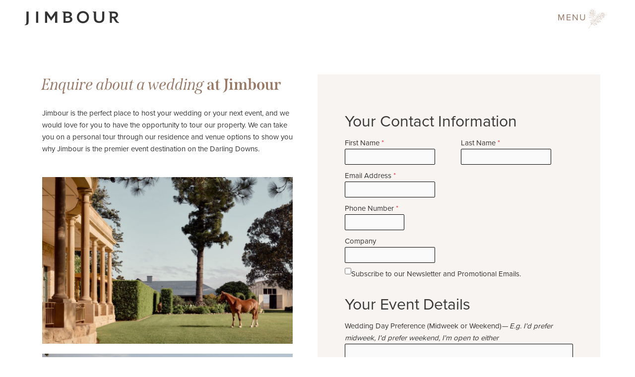

--- FILE ---
content_type: text/html; charset=utf-8
request_url: https://www.google.com/recaptcha/api2/anchor?ar=1&k=6LdD8K8aAAAAAPOCKtuVlOsJ6N-Racb81d0cTxaE&co=aHR0cHM6Ly9qaW1ib3VyLmNvbTo0NDM.&hl=en&type=v3&v=PoyoqOPhxBO7pBk68S4YbpHZ&size=invisible&badge=inline&sa=Form&anchor-ms=20000&execute-ms=30000&cb=hz3ckcg946ri
body_size: 48492
content:
<!DOCTYPE HTML><html dir="ltr" lang="en"><head><meta http-equiv="Content-Type" content="text/html; charset=UTF-8">
<meta http-equiv="X-UA-Compatible" content="IE=edge">
<title>reCAPTCHA</title>
<style type="text/css">
/* cyrillic-ext */
@font-face {
  font-family: 'Roboto';
  font-style: normal;
  font-weight: 400;
  font-stretch: 100%;
  src: url(//fonts.gstatic.com/s/roboto/v48/KFO7CnqEu92Fr1ME7kSn66aGLdTylUAMa3GUBHMdazTgWw.woff2) format('woff2');
  unicode-range: U+0460-052F, U+1C80-1C8A, U+20B4, U+2DE0-2DFF, U+A640-A69F, U+FE2E-FE2F;
}
/* cyrillic */
@font-face {
  font-family: 'Roboto';
  font-style: normal;
  font-weight: 400;
  font-stretch: 100%;
  src: url(//fonts.gstatic.com/s/roboto/v48/KFO7CnqEu92Fr1ME7kSn66aGLdTylUAMa3iUBHMdazTgWw.woff2) format('woff2');
  unicode-range: U+0301, U+0400-045F, U+0490-0491, U+04B0-04B1, U+2116;
}
/* greek-ext */
@font-face {
  font-family: 'Roboto';
  font-style: normal;
  font-weight: 400;
  font-stretch: 100%;
  src: url(//fonts.gstatic.com/s/roboto/v48/KFO7CnqEu92Fr1ME7kSn66aGLdTylUAMa3CUBHMdazTgWw.woff2) format('woff2');
  unicode-range: U+1F00-1FFF;
}
/* greek */
@font-face {
  font-family: 'Roboto';
  font-style: normal;
  font-weight: 400;
  font-stretch: 100%;
  src: url(//fonts.gstatic.com/s/roboto/v48/KFO7CnqEu92Fr1ME7kSn66aGLdTylUAMa3-UBHMdazTgWw.woff2) format('woff2');
  unicode-range: U+0370-0377, U+037A-037F, U+0384-038A, U+038C, U+038E-03A1, U+03A3-03FF;
}
/* math */
@font-face {
  font-family: 'Roboto';
  font-style: normal;
  font-weight: 400;
  font-stretch: 100%;
  src: url(//fonts.gstatic.com/s/roboto/v48/KFO7CnqEu92Fr1ME7kSn66aGLdTylUAMawCUBHMdazTgWw.woff2) format('woff2');
  unicode-range: U+0302-0303, U+0305, U+0307-0308, U+0310, U+0312, U+0315, U+031A, U+0326-0327, U+032C, U+032F-0330, U+0332-0333, U+0338, U+033A, U+0346, U+034D, U+0391-03A1, U+03A3-03A9, U+03B1-03C9, U+03D1, U+03D5-03D6, U+03F0-03F1, U+03F4-03F5, U+2016-2017, U+2034-2038, U+203C, U+2040, U+2043, U+2047, U+2050, U+2057, U+205F, U+2070-2071, U+2074-208E, U+2090-209C, U+20D0-20DC, U+20E1, U+20E5-20EF, U+2100-2112, U+2114-2115, U+2117-2121, U+2123-214F, U+2190, U+2192, U+2194-21AE, U+21B0-21E5, U+21F1-21F2, U+21F4-2211, U+2213-2214, U+2216-22FF, U+2308-230B, U+2310, U+2319, U+231C-2321, U+2336-237A, U+237C, U+2395, U+239B-23B7, U+23D0, U+23DC-23E1, U+2474-2475, U+25AF, U+25B3, U+25B7, U+25BD, U+25C1, U+25CA, U+25CC, U+25FB, U+266D-266F, U+27C0-27FF, U+2900-2AFF, U+2B0E-2B11, U+2B30-2B4C, U+2BFE, U+3030, U+FF5B, U+FF5D, U+1D400-1D7FF, U+1EE00-1EEFF;
}
/* symbols */
@font-face {
  font-family: 'Roboto';
  font-style: normal;
  font-weight: 400;
  font-stretch: 100%;
  src: url(//fonts.gstatic.com/s/roboto/v48/KFO7CnqEu92Fr1ME7kSn66aGLdTylUAMaxKUBHMdazTgWw.woff2) format('woff2');
  unicode-range: U+0001-000C, U+000E-001F, U+007F-009F, U+20DD-20E0, U+20E2-20E4, U+2150-218F, U+2190, U+2192, U+2194-2199, U+21AF, U+21E6-21F0, U+21F3, U+2218-2219, U+2299, U+22C4-22C6, U+2300-243F, U+2440-244A, U+2460-24FF, U+25A0-27BF, U+2800-28FF, U+2921-2922, U+2981, U+29BF, U+29EB, U+2B00-2BFF, U+4DC0-4DFF, U+FFF9-FFFB, U+10140-1018E, U+10190-1019C, U+101A0, U+101D0-101FD, U+102E0-102FB, U+10E60-10E7E, U+1D2C0-1D2D3, U+1D2E0-1D37F, U+1F000-1F0FF, U+1F100-1F1AD, U+1F1E6-1F1FF, U+1F30D-1F30F, U+1F315, U+1F31C, U+1F31E, U+1F320-1F32C, U+1F336, U+1F378, U+1F37D, U+1F382, U+1F393-1F39F, U+1F3A7-1F3A8, U+1F3AC-1F3AF, U+1F3C2, U+1F3C4-1F3C6, U+1F3CA-1F3CE, U+1F3D4-1F3E0, U+1F3ED, U+1F3F1-1F3F3, U+1F3F5-1F3F7, U+1F408, U+1F415, U+1F41F, U+1F426, U+1F43F, U+1F441-1F442, U+1F444, U+1F446-1F449, U+1F44C-1F44E, U+1F453, U+1F46A, U+1F47D, U+1F4A3, U+1F4B0, U+1F4B3, U+1F4B9, U+1F4BB, U+1F4BF, U+1F4C8-1F4CB, U+1F4D6, U+1F4DA, U+1F4DF, U+1F4E3-1F4E6, U+1F4EA-1F4ED, U+1F4F7, U+1F4F9-1F4FB, U+1F4FD-1F4FE, U+1F503, U+1F507-1F50B, U+1F50D, U+1F512-1F513, U+1F53E-1F54A, U+1F54F-1F5FA, U+1F610, U+1F650-1F67F, U+1F687, U+1F68D, U+1F691, U+1F694, U+1F698, U+1F6AD, U+1F6B2, U+1F6B9-1F6BA, U+1F6BC, U+1F6C6-1F6CF, U+1F6D3-1F6D7, U+1F6E0-1F6EA, U+1F6F0-1F6F3, U+1F6F7-1F6FC, U+1F700-1F7FF, U+1F800-1F80B, U+1F810-1F847, U+1F850-1F859, U+1F860-1F887, U+1F890-1F8AD, U+1F8B0-1F8BB, U+1F8C0-1F8C1, U+1F900-1F90B, U+1F93B, U+1F946, U+1F984, U+1F996, U+1F9E9, U+1FA00-1FA6F, U+1FA70-1FA7C, U+1FA80-1FA89, U+1FA8F-1FAC6, U+1FACE-1FADC, U+1FADF-1FAE9, U+1FAF0-1FAF8, U+1FB00-1FBFF;
}
/* vietnamese */
@font-face {
  font-family: 'Roboto';
  font-style: normal;
  font-weight: 400;
  font-stretch: 100%;
  src: url(//fonts.gstatic.com/s/roboto/v48/KFO7CnqEu92Fr1ME7kSn66aGLdTylUAMa3OUBHMdazTgWw.woff2) format('woff2');
  unicode-range: U+0102-0103, U+0110-0111, U+0128-0129, U+0168-0169, U+01A0-01A1, U+01AF-01B0, U+0300-0301, U+0303-0304, U+0308-0309, U+0323, U+0329, U+1EA0-1EF9, U+20AB;
}
/* latin-ext */
@font-face {
  font-family: 'Roboto';
  font-style: normal;
  font-weight: 400;
  font-stretch: 100%;
  src: url(//fonts.gstatic.com/s/roboto/v48/KFO7CnqEu92Fr1ME7kSn66aGLdTylUAMa3KUBHMdazTgWw.woff2) format('woff2');
  unicode-range: U+0100-02BA, U+02BD-02C5, U+02C7-02CC, U+02CE-02D7, U+02DD-02FF, U+0304, U+0308, U+0329, U+1D00-1DBF, U+1E00-1E9F, U+1EF2-1EFF, U+2020, U+20A0-20AB, U+20AD-20C0, U+2113, U+2C60-2C7F, U+A720-A7FF;
}
/* latin */
@font-face {
  font-family: 'Roboto';
  font-style: normal;
  font-weight: 400;
  font-stretch: 100%;
  src: url(//fonts.gstatic.com/s/roboto/v48/KFO7CnqEu92Fr1ME7kSn66aGLdTylUAMa3yUBHMdazQ.woff2) format('woff2');
  unicode-range: U+0000-00FF, U+0131, U+0152-0153, U+02BB-02BC, U+02C6, U+02DA, U+02DC, U+0304, U+0308, U+0329, U+2000-206F, U+20AC, U+2122, U+2191, U+2193, U+2212, U+2215, U+FEFF, U+FFFD;
}
/* cyrillic-ext */
@font-face {
  font-family: 'Roboto';
  font-style: normal;
  font-weight: 500;
  font-stretch: 100%;
  src: url(//fonts.gstatic.com/s/roboto/v48/KFO7CnqEu92Fr1ME7kSn66aGLdTylUAMa3GUBHMdazTgWw.woff2) format('woff2');
  unicode-range: U+0460-052F, U+1C80-1C8A, U+20B4, U+2DE0-2DFF, U+A640-A69F, U+FE2E-FE2F;
}
/* cyrillic */
@font-face {
  font-family: 'Roboto';
  font-style: normal;
  font-weight: 500;
  font-stretch: 100%;
  src: url(//fonts.gstatic.com/s/roboto/v48/KFO7CnqEu92Fr1ME7kSn66aGLdTylUAMa3iUBHMdazTgWw.woff2) format('woff2');
  unicode-range: U+0301, U+0400-045F, U+0490-0491, U+04B0-04B1, U+2116;
}
/* greek-ext */
@font-face {
  font-family: 'Roboto';
  font-style: normal;
  font-weight: 500;
  font-stretch: 100%;
  src: url(//fonts.gstatic.com/s/roboto/v48/KFO7CnqEu92Fr1ME7kSn66aGLdTylUAMa3CUBHMdazTgWw.woff2) format('woff2');
  unicode-range: U+1F00-1FFF;
}
/* greek */
@font-face {
  font-family: 'Roboto';
  font-style: normal;
  font-weight: 500;
  font-stretch: 100%;
  src: url(//fonts.gstatic.com/s/roboto/v48/KFO7CnqEu92Fr1ME7kSn66aGLdTylUAMa3-UBHMdazTgWw.woff2) format('woff2');
  unicode-range: U+0370-0377, U+037A-037F, U+0384-038A, U+038C, U+038E-03A1, U+03A3-03FF;
}
/* math */
@font-face {
  font-family: 'Roboto';
  font-style: normal;
  font-weight: 500;
  font-stretch: 100%;
  src: url(//fonts.gstatic.com/s/roboto/v48/KFO7CnqEu92Fr1ME7kSn66aGLdTylUAMawCUBHMdazTgWw.woff2) format('woff2');
  unicode-range: U+0302-0303, U+0305, U+0307-0308, U+0310, U+0312, U+0315, U+031A, U+0326-0327, U+032C, U+032F-0330, U+0332-0333, U+0338, U+033A, U+0346, U+034D, U+0391-03A1, U+03A3-03A9, U+03B1-03C9, U+03D1, U+03D5-03D6, U+03F0-03F1, U+03F4-03F5, U+2016-2017, U+2034-2038, U+203C, U+2040, U+2043, U+2047, U+2050, U+2057, U+205F, U+2070-2071, U+2074-208E, U+2090-209C, U+20D0-20DC, U+20E1, U+20E5-20EF, U+2100-2112, U+2114-2115, U+2117-2121, U+2123-214F, U+2190, U+2192, U+2194-21AE, U+21B0-21E5, U+21F1-21F2, U+21F4-2211, U+2213-2214, U+2216-22FF, U+2308-230B, U+2310, U+2319, U+231C-2321, U+2336-237A, U+237C, U+2395, U+239B-23B7, U+23D0, U+23DC-23E1, U+2474-2475, U+25AF, U+25B3, U+25B7, U+25BD, U+25C1, U+25CA, U+25CC, U+25FB, U+266D-266F, U+27C0-27FF, U+2900-2AFF, U+2B0E-2B11, U+2B30-2B4C, U+2BFE, U+3030, U+FF5B, U+FF5D, U+1D400-1D7FF, U+1EE00-1EEFF;
}
/* symbols */
@font-face {
  font-family: 'Roboto';
  font-style: normal;
  font-weight: 500;
  font-stretch: 100%;
  src: url(//fonts.gstatic.com/s/roboto/v48/KFO7CnqEu92Fr1ME7kSn66aGLdTylUAMaxKUBHMdazTgWw.woff2) format('woff2');
  unicode-range: U+0001-000C, U+000E-001F, U+007F-009F, U+20DD-20E0, U+20E2-20E4, U+2150-218F, U+2190, U+2192, U+2194-2199, U+21AF, U+21E6-21F0, U+21F3, U+2218-2219, U+2299, U+22C4-22C6, U+2300-243F, U+2440-244A, U+2460-24FF, U+25A0-27BF, U+2800-28FF, U+2921-2922, U+2981, U+29BF, U+29EB, U+2B00-2BFF, U+4DC0-4DFF, U+FFF9-FFFB, U+10140-1018E, U+10190-1019C, U+101A0, U+101D0-101FD, U+102E0-102FB, U+10E60-10E7E, U+1D2C0-1D2D3, U+1D2E0-1D37F, U+1F000-1F0FF, U+1F100-1F1AD, U+1F1E6-1F1FF, U+1F30D-1F30F, U+1F315, U+1F31C, U+1F31E, U+1F320-1F32C, U+1F336, U+1F378, U+1F37D, U+1F382, U+1F393-1F39F, U+1F3A7-1F3A8, U+1F3AC-1F3AF, U+1F3C2, U+1F3C4-1F3C6, U+1F3CA-1F3CE, U+1F3D4-1F3E0, U+1F3ED, U+1F3F1-1F3F3, U+1F3F5-1F3F7, U+1F408, U+1F415, U+1F41F, U+1F426, U+1F43F, U+1F441-1F442, U+1F444, U+1F446-1F449, U+1F44C-1F44E, U+1F453, U+1F46A, U+1F47D, U+1F4A3, U+1F4B0, U+1F4B3, U+1F4B9, U+1F4BB, U+1F4BF, U+1F4C8-1F4CB, U+1F4D6, U+1F4DA, U+1F4DF, U+1F4E3-1F4E6, U+1F4EA-1F4ED, U+1F4F7, U+1F4F9-1F4FB, U+1F4FD-1F4FE, U+1F503, U+1F507-1F50B, U+1F50D, U+1F512-1F513, U+1F53E-1F54A, U+1F54F-1F5FA, U+1F610, U+1F650-1F67F, U+1F687, U+1F68D, U+1F691, U+1F694, U+1F698, U+1F6AD, U+1F6B2, U+1F6B9-1F6BA, U+1F6BC, U+1F6C6-1F6CF, U+1F6D3-1F6D7, U+1F6E0-1F6EA, U+1F6F0-1F6F3, U+1F6F7-1F6FC, U+1F700-1F7FF, U+1F800-1F80B, U+1F810-1F847, U+1F850-1F859, U+1F860-1F887, U+1F890-1F8AD, U+1F8B0-1F8BB, U+1F8C0-1F8C1, U+1F900-1F90B, U+1F93B, U+1F946, U+1F984, U+1F996, U+1F9E9, U+1FA00-1FA6F, U+1FA70-1FA7C, U+1FA80-1FA89, U+1FA8F-1FAC6, U+1FACE-1FADC, U+1FADF-1FAE9, U+1FAF0-1FAF8, U+1FB00-1FBFF;
}
/* vietnamese */
@font-face {
  font-family: 'Roboto';
  font-style: normal;
  font-weight: 500;
  font-stretch: 100%;
  src: url(//fonts.gstatic.com/s/roboto/v48/KFO7CnqEu92Fr1ME7kSn66aGLdTylUAMa3OUBHMdazTgWw.woff2) format('woff2');
  unicode-range: U+0102-0103, U+0110-0111, U+0128-0129, U+0168-0169, U+01A0-01A1, U+01AF-01B0, U+0300-0301, U+0303-0304, U+0308-0309, U+0323, U+0329, U+1EA0-1EF9, U+20AB;
}
/* latin-ext */
@font-face {
  font-family: 'Roboto';
  font-style: normal;
  font-weight: 500;
  font-stretch: 100%;
  src: url(//fonts.gstatic.com/s/roboto/v48/KFO7CnqEu92Fr1ME7kSn66aGLdTylUAMa3KUBHMdazTgWw.woff2) format('woff2');
  unicode-range: U+0100-02BA, U+02BD-02C5, U+02C7-02CC, U+02CE-02D7, U+02DD-02FF, U+0304, U+0308, U+0329, U+1D00-1DBF, U+1E00-1E9F, U+1EF2-1EFF, U+2020, U+20A0-20AB, U+20AD-20C0, U+2113, U+2C60-2C7F, U+A720-A7FF;
}
/* latin */
@font-face {
  font-family: 'Roboto';
  font-style: normal;
  font-weight: 500;
  font-stretch: 100%;
  src: url(//fonts.gstatic.com/s/roboto/v48/KFO7CnqEu92Fr1ME7kSn66aGLdTylUAMa3yUBHMdazQ.woff2) format('woff2');
  unicode-range: U+0000-00FF, U+0131, U+0152-0153, U+02BB-02BC, U+02C6, U+02DA, U+02DC, U+0304, U+0308, U+0329, U+2000-206F, U+20AC, U+2122, U+2191, U+2193, U+2212, U+2215, U+FEFF, U+FFFD;
}
/* cyrillic-ext */
@font-face {
  font-family: 'Roboto';
  font-style: normal;
  font-weight: 900;
  font-stretch: 100%;
  src: url(//fonts.gstatic.com/s/roboto/v48/KFO7CnqEu92Fr1ME7kSn66aGLdTylUAMa3GUBHMdazTgWw.woff2) format('woff2');
  unicode-range: U+0460-052F, U+1C80-1C8A, U+20B4, U+2DE0-2DFF, U+A640-A69F, U+FE2E-FE2F;
}
/* cyrillic */
@font-face {
  font-family: 'Roboto';
  font-style: normal;
  font-weight: 900;
  font-stretch: 100%;
  src: url(//fonts.gstatic.com/s/roboto/v48/KFO7CnqEu92Fr1ME7kSn66aGLdTylUAMa3iUBHMdazTgWw.woff2) format('woff2');
  unicode-range: U+0301, U+0400-045F, U+0490-0491, U+04B0-04B1, U+2116;
}
/* greek-ext */
@font-face {
  font-family: 'Roboto';
  font-style: normal;
  font-weight: 900;
  font-stretch: 100%;
  src: url(//fonts.gstatic.com/s/roboto/v48/KFO7CnqEu92Fr1ME7kSn66aGLdTylUAMa3CUBHMdazTgWw.woff2) format('woff2');
  unicode-range: U+1F00-1FFF;
}
/* greek */
@font-face {
  font-family: 'Roboto';
  font-style: normal;
  font-weight: 900;
  font-stretch: 100%;
  src: url(//fonts.gstatic.com/s/roboto/v48/KFO7CnqEu92Fr1ME7kSn66aGLdTylUAMa3-UBHMdazTgWw.woff2) format('woff2');
  unicode-range: U+0370-0377, U+037A-037F, U+0384-038A, U+038C, U+038E-03A1, U+03A3-03FF;
}
/* math */
@font-face {
  font-family: 'Roboto';
  font-style: normal;
  font-weight: 900;
  font-stretch: 100%;
  src: url(//fonts.gstatic.com/s/roboto/v48/KFO7CnqEu92Fr1ME7kSn66aGLdTylUAMawCUBHMdazTgWw.woff2) format('woff2');
  unicode-range: U+0302-0303, U+0305, U+0307-0308, U+0310, U+0312, U+0315, U+031A, U+0326-0327, U+032C, U+032F-0330, U+0332-0333, U+0338, U+033A, U+0346, U+034D, U+0391-03A1, U+03A3-03A9, U+03B1-03C9, U+03D1, U+03D5-03D6, U+03F0-03F1, U+03F4-03F5, U+2016-2017, U+2034-2038, U+203C, U+2040, U+2043, U+2047, U+2050, U+2057, U+205F, U+2070-2071, U+2074-208E, U+2090-209C, U+20D0-20DC, U+20E1, U+20E5-20EF, U+2100-2112, U+2114-2115, U+2117-2121, U+2123-214F, U+2190, U+2192, U+2194-21AE, U+21B0-21E5, U+21F1-21F2, U+21F4-2211, U+2213-2214, U+2216-22FF, U+2308-230B, U+2310, U+2319, U+231C-2321, U+2336-237A, U+237C, U+2395, U+239B-23B7, U+23D0, U+23DC-23E1, U+2474-2475, U+25AF, U+25B3, U+25B7, U+25BD, U+25C1, U+25CA, U+25CC, U+25FB, U+266D-266F, U+27C0-27FF, U+2900-2AFF, U+2B0E-2B11, U+2B30-2B4C, U+2BFE, U+3030, U+FF5B, U+FF5D, U+1D400-1D7FF, U+1EE00-1EEFF;
}
/* symbols */
@font-face {
  font-family: 'Roboto';
  font-style: normal;
  font-weight: 900;
  font-stretch: 100%;
  src: url(//fonts.gstatic.com/s/roboto/v48/KFO7CnqEu92Fr1ME7kSn66aGLdTylUAMaxKUBHMdazTgWw.woff2) format('woff2');
  unicode-range: U+0001-000C, U+000E-001F, U+007F-009F, U+20DD-20E0, U+20E2-20E4, U+2150-218F, U+2190, U+2192, U+2194-2199, U+21AF, U+21E6-21F0, U+21F3, U+2218-2219, U+2299, U+22C4-22C6, U+2300-243F, U+2440-244A, U+2460-24FF, U+25A0-27BF, U+2800-28FF, U+2921-2922, U+2981, U+29BF, U+29EB, U+2B00-2BFF, U+4DC0-4DFF, U+FFF9-FFFB, U+10140-1018E, U+10190-1019C, U+101A0, U+101D0-101FD, U+102E0-102FB, U+10E60-10E7E, U+1D2C0-1D2D3, U+1D2E0-1D37F, U+1F000-1F0FF, U+1F100-1F1AD, U+1F1E6-1F1FF, U+1F30D-1F30F, U+1F315, U+1F31C, U+1F31E, U+1F320-1F32C, U+1F336, U+1F378, U+1F37D, U+1F382, U+1F393-1F39F, U+1F3A7-1F3A8, U+1F3AC-1F3AF, U+1F3C2, U+1F3C4-1F3C6, U+1F3CA-1F3CE, U+1F3D4-1F3E0, U+1F3ED, U+1F3F1-1F3F3, U+1F3F5-1F3F7, U+1F408, U+1F415, U+1F41F, U+1F426, U+1F43F, U+1F441-1F442, U+1F444, U+1F446-1F449, U+1F44C-1F44E, U+1F453, U+1F46A, U+1F47D, U+1F4A3, U+1F4B0, U+1F4B3, U+1F4B9, U+1F4BB, U+1F4BF, U+1F4C8-1F4CB, U+1F4D6, U+1F4DA, U+1F4DF, U+1F4E3-1F4E6, U+1F4EA-1F4ED, U+1F4F7, U+1F4F9-1F4FB, U+1F4FD-1F4FE, U+1F503, U+1F507-1F50B, U+1F50D, U+1F512-1F513, U+1F53E-1F54A, U+1F54F-1F5FA, U+1F610, U+1F650-1F67F, U+1F687, U+1F68D, U+1F691, U+1F694, U+1F698, U+1F6AD, U+1F6B2, U+1F6B9-1F6BA, U+1F6BC, U+1F6C6-1F6CF, U+1F6D3-1F6D7, U+1F6E0-1F6EA, U+1F6F0-1F6F3, U+1F6F7-1F6FC, U+1F700-1F7FF, U+1F800-1F80B, U+1F810-1F847, U+1F850-1F859, U+1F860-1F887, U+1F890-1F8AD, U+1F8B0-1F8BB, U+1F8C0-1F8C1, U+1F900-1F90B, U+1F93B, U+1F946, U+1F984, U+1F996, U+1F9E9, U+1FA00-1FA6F, U+1FA70-1FA7C, U+1FA80-1FA89, U+1FA8F-1FAC6, U+1FACE-1FADC, U+1FADF-1FAE9, U+1FAF0-1FAF8, U+1FB00-1FBFF;
}
/* vietnamese */
@font-face {
  font-family: 'Roboto';
  font-style: normal;
  font-weight: 900;
  font-stretch: 100%;
  src: url(//fonts.gstatic.com/s/roboto/v48/KFO7CnqEu92Fr1ME7kSn66aGLdTylUAMa3OUBHMdazTgWw.woff2) format('woff2');
  unicode-range: U+0102-0103, U+0110-0111, U+0128-0129, U+0168-0169, U+01A0-01A1, U+01AF-01B0, U+0300-0301, U+0303-0304, U+0308-0309, U+0323, U+0329, U+1EA0-1EF9, U+20AB;
}
/* latin-ext */
@font-face {
  font-family: 'Roboto';
  font-style: normal;
  font-weight: 900;
  font-stretch: 100%;
  src: url(//fonts.gstatic.com/s/roboto/v48/KFO7CnqEu92Fr1ME7kSn66aGLdTylUAMa3KUBHMdazTgWw.woff2) format('woff2');
  unicode-range: U+0100-02BA, U+02BD-02C5, U+02C7-02CC, U+02CE-02D7, U+02DD-02FF, U+0304, U+0308, U+0329, U+1D00-1DBF, U+1E00-1E9F, U+1EF2-1EFF, U+2020, U+20A0-20AB, U+20AD-20C0, U+2113, U+2C60-2C7F, U+A720-A7FF;
}
/* latin */
@font-face {
  font-family: 'Roboto';
  font-style: normal;
  font-weight: 900;
  font-stretch: 100%;
  src: url(//fonts.gstatic.com/s/roboto/v48/KFO7CnqEu92Fr1ME7kSn66aGLdTylUAMa3yUBHMdazQ.woff2) format('woff2');
  unicode-range: U+0000-00FF, U+0131, U+0152-0153, U+02BB-02BC, U+02C6, U+02DA, U+02DC, U+0304, U+0308, U+0329, U+2000-206F, U+20AC, U+2122, U+2191, U+2193, U+2212, U+2215, U+FEFF, U+FFFD;
}

</style>
<link rel="stylesheet" type="text/css" href="https://www.gstatic.com/recaptcha/releases/PoyoqOPhxBO7pBk68S4YbpHZ/styles__ltr.css">
<script nonce="f-rbGhPlbGj7jY0XCbrcMg" type="text/javascript">window['__recaptcha_api'] = 'https://www.google.com/recaptcha/api2/';</script>
<script type="text/javascript" src="https://www.gstatic.com/recaptcha/releases/PoyoqOPhxBO7pBk68S4YbpHZ/recaptcha__en.js" nonce="f-rbGhPlbGj7jY0XCbrcMg">
      
    </script></head>
<body><div id="rc-anchor-alert" class="rc-anchor-alert"></div>
<input type="hidden" id="recaptcha-token" value="[base64]">
<script type="text/javascript" nonce="f-rbGhPlbGj7jY0XCbrcMg">
      recaptcha.anchor.Main.init("[\x22ainput\x22,[\x22bgdata\x22,\x22\x22,\[base64]/[base64]/MjU1Ong/[base64]/[base64]/[base64]/[base64]/[base64]/[base64]/[base64]/[base64]/[base64]/[base64]/[base64]/[base64]/[base64]/[base64]/[base64]\\u003d\x22,\[base64]\\u003d\\u003d\x22,\[base64]/DtlTDnmYIQFEkeR/CvcKHe1wow5XCoMK4wrZfD8O3wqJaWDTCrE8Gw4nCkMOyw4TDvFk8cw/CgFZrwqkDD8O4woHCgyHDqsOMw6ElwqoMw69Uw5IewrvDh8O9w6XCrsO4LcK+w4dtw4nCpi4lS8OjDsK2w5bDtMKtwqDDnMKVaMKWw5rCvydEwod/wptgQg/DvWLDoAVsSQkWw5tUKcOnPcKmw6dWAsK1IcOLajwpw67CocK+w5nDkEPDqBHDin5Vw4ROwpZ0worCkSRJwp3Chh8TPcKFwrNNwoXCtcKTw7oiwpIsAcKsQETDu0RJMcK1FiMqwrPCi8O/bcOZIWIhw5NYeMKcEMKYw7Rlw7bCqMOGXQs0w7c2wq/CshDCl8OKdsO5FQrDrcOlwophw7UCw6HDrHTDnkREw6IHJhzDgScAIsOGwqrDsXMfw63CnsORQFwiw6fCicOgw4vDtsOuTBJpwqsXwojCkxYhQDbDtwPCtMOGwqjCrBZ3M8KdCcO0wobDk3vChUzCucKiE2wbw71BFXPDi8O8RMO9w7/Di0zCpsKow5MiX1FZw4LCncO2wrgHw4XDsUPDljfDl2Ydw7bDocKMw6vDlMKSw5/[base64]/J8OeT1QFw5nDmsOdPm/DlsK/w6USZR3CnsKaw6pNfsKMVTfDrHZPwoJKwo3DgsOgVcObwr3Cp8KIwqXCnmlJw7jCn8KAIQDDscKcw7JUEcKxLi4QOMKadcOMw4HCsXk3EMOVRsOOw6/[base64]/CksORwoVJwr3CsmU1MFbCscOPwpl4EE0ww5lvw6M+FsK2wp7CplIkw4ouYSfDnMKYw553w4XDksK1S8KKRChPMj9tVMO/wp/CpcKZbTlgw4Exw57DnsOcw4kPwqnCpjguw4XCnBPCuGbCqcKJwqYSw6/Cv8O7wpNZw63DncOlw6bDg8OoY8OILULDnUYswqfCucKDwo5+wpzDl8O/[base64]/Ck8Kfw7/Dv8KJFMOHwonDsEXCgsOfw57DjDrDvE/CkMOHScKKw4Y+FyhVwo0ZMBgUwonCrsKcw5zDsMK3wpDDmsOYwrJfeMObw57CicOgw5VlTC3ChUE3CAACw480wpwdwq7CtWXDlmQEFh3DgcObYUTCjS3DmMOuHgLDicKPw6vCocO5J0ZoKWNIOsKzw6IDATvCqFJIw6/DpHZYw4cDwrHDgsOcCcOTw6HDq8KPAl/CucOLLMK4woBOwqnDs8KbE0rDpW0ww5fDo3Ivc8Khc39lw6DChcOWw7nDtsKQLl/Cih8JCcOJAcKQasOww7FOLhvDhcO/w5bDi8ONwp3CuMKvw6UtA8KKwrXDs8OMYTPCg8KDV8OBw4xQwr3ChMKgwoFVF8OBb8KJwrIqwrbCisKbSFPDlMKGw5DDulsPwq0facKJwpZEdU7DrcK2NVdBw6fCv1ZMwqXDkG7Cuy/DiALCgC9cwrHDhcKpwrXCjMOwwo4CacO0bsO7X8K/PmvClsKVAghHw5fDvkptwoAdCRouFWQxw5HCmcOpwqnDvMKYwo5aw7cESwcdwr5kay/CncOow4LDo8K7w53DiivDm20Pw5XCksO+CcOsZybDgnjDrGfCnsKUGyseTEbCoFXDgsK6wrJTZB5xw7bDhTIyfnnChFvDoyIiex3DlcKFf8OnbBBhwrVHPMKcw4AZZlcxQcOEw7TCq8K/GyJow4jDgsKnB2gDdsOPKMODLC7ClV9xwpfDvcKrw4gPCybCkcK0fcKrRybCqC/[base64]/[base64]/DkmBtCMKUwoTCllACw5hzAcKSwpjCl8O7w451PMK/[base64]/w6DDrgDCo8KuwqAqDUjCnDtcwoddwqRVGsONbMKzwok9woVyw5tnw51XJFzDtC7ChinDrEdew4XDt8KrbcOuw5XCmcK/wr/Dq8OFworDocOrw5vDj8OkTmkLThVowqjCr0l9esKtY8OTIMKcw4UZwrnDgz5hwo0rwp5NwrxFS0t6w7oiU14xI8KHA8OXOXcDw7jDtsKyw57Dtx43XMONWjbCgMOiEMKVdAnCocO+wq5OJsOlY8Ksw780Q8KMf8Kvw40Rw4lZwp7DqcOow5rCuw/DrMK1w7FLJMKrHMKsY8KeczfChsOcCgwTek0vwpJUwqvCgMKhwoIYw7HDjABxw5rDosO7woDCkcO0wobCtcKWOcKMLMK+Z3EeYcKCaMK8KMO/w7M/w6ogVCl1LMKBw54/LsOYwr/[base64]/DssK2OcOUGwbChMKtwprDhDvCm8OtOCnCv8KNUlgcw6t2w4PDknPDq0LDgMKqw6wyLHDDmF/Du8KOcMO+csOPacOzZTHCg1JywoAbS8KdAwBVcBdvwqbCt8K0Mm3DpcOOw6TDvsOKdh0RXC/CpsOOYMOEfQMKHF1mwrPCgQZWwrHDpMOyKSMaw6zCr8KBwoxpw58Hw7rCmmZ0w7QnUm4Vw7TDu8KAw5HDs2bDmx9kUcK7IMK/wpXDpsO3w7kiHnxcSQEQFMOMScKXKMO3BEPDl8K5acKgC8KVwpnDnkHCvQE1Q1g/w5HDk8OsFQrCi8KlLkPCrMKuTRrDqDHDn3TDlwfCvcK5w6QWw6rCiAZCQGLDqcOCXcKww6wUelvCgMKxGiQ/wrckPSUZFUUTwonCs8O6woRTwrbCmcOPMcOKB8KGBinDn8K9DMO7HcOrw7oiRAPChcO8BsKTDMKswqhRHhxUwpfCq3sDG8KPwq7Du8KjwrYow7TCghY7GCJjH8KjBMK+w5QNwp9dScKeSXtWwqnCnHfDqFfCucKmw4nDisKLw5giwod5B8OIw5TDisK7ck/Cjh5bwofDuGlew5stfsO7UsKhbAJQwplZQsK5wqjCvMO4aMO0NMKNwrxeTkbCi8KuOcKFQcKIE3Ytw5Qcw7UpZcOcwofCq8K6w7p/CsK6YR8tw7A9wpHCpH3Cq8Kdw7J2wpPDs8KIacKSUMKMcyVSwrxZAwTDm8KHLHlJw7TCksKQesK3ADHCqFLCgSUJacKCUMO/Z8OMIsO5ecOFE8KEw7HChhPDh1LDusOdfADCjWjCvcK4VcK9wpjDtsO2w6N6w67CiXkVA17DqsKMw77DvSvDlsKawr00BsONDMOlZ8KGw5tVwp7DkEHCrAfCjSzDgljDnS/[base64]/DtMKlw78oLcKqw5hxwrI2wp3CnyvCuGvCiMKWwqbDuXPCoMKZwojCrSzDhcOId8KabBjCnwvDkkLCtcOcAmJpwq3DpMOMw7ZKfB1gwq7CqFvCgcKdJhjCosO2wrPCs8OFwoTCqMKdwpkuwpjCo0PCoAPCrQDDssKiEx/[base64]/TjglAHBYecOxwoHDlBbCgB3DnMOBw48Uwrh/[base64]/[base64]/ChcOeXgsuMErDhETDkxrChMO/OV8KFFQ0aMKJwqLCn15XCUM0w4jCo8K9N8OdwqBXX8OpEAULPWLDv8KCEhjDlhtBZ8O7w7/DmcO0TcKYD8OlIx/DjsKcwoXDvSfCoTlrTsOzw7jDq8O/w5oaw6QYw7XDnUnDrDttHcO1wofClMOUPRVmU8Kzw6ZVwrLDn1TCvMO6eEcUw5I3wrdiRcOabhoOQ8OoU8OHw5/CqAAuwpFiwqbChUYiwoAFw6/DuMOuYMKPw5/DunRtw6VTaDclw6XCuMKIw63DjsK5RQbCuVXCtcKEP1wPMnrDusKfI8ObWTZaOSIWM2LDnsOxFH1LIkt4woDDhBrDosKXw7pzw7vDu2ARwrYcwqBjWWzDgcOEDMO4wo/[base64]/CrsONAcOXXnHDiMOZUA3DnBDDjMOiPMO2EDPDnMKCOzJNaSxjAcOOYD9Jw6x0RMO6w7hJw7zDhyArwpjCosK1w7XDqsK0FsK8dgB4HicwUQ/DrMOjHWt1CcK3VEDCt8KOw57Ct281w4PCmMO0SgUawrNaEcKOecKHYjjCmMKGwoojFQPDpcOYKsKjw48Qw4zDqlPCkUDDnil/wqIWwqbDs8KvwrdQAWfCicO/wrrDvCpZw4/DicK3O8Kmw7bDpUvDjMOIw5TCh8OrwqzDkcO8wq/DjnDDjsOwwrgxSxlWw7zCl8Oiw7fCkykBOy/Ch2haX8KVNMO5w4rDtMO9wrdbwolnIcO8TQnCuiTDtF7Cq8KXPsOLwqJpMMOaH8Orw6XCvMK5OsOuSsO1w77DvkFrF8KWfG/Ck2LDiifDuUYWwo4JR1PDl8K6wqLDm8OvGsK0DsKSXcKrWcOmKSBJwpUmVRN6wrHCsMOocCLDocO1VcOOwqc5wpMXd8OvwoXDs8K/CcOpFgXDrcKVOyNmZWvCq3I8w71JwrnDhcKQQsK9dcKpwrlYwrgZJglWWCbCucO4wrrDqsKIa3tuE8O7FjwMw614PWZ8P8OnW8OVZC7CqjzClANNwp/CnmnDpyzCsEh2w6JPTSIFS8KVVcK1KR1nPCV3AcO6wrjDuTDDlsOvw6DDt3DCj8Kewpk2MGPCosK+EcOxcmZCw6F9wpDCqsKfwo7CrcKSw7JdScO1w65vbcOuBlx6N0vCp2jCrzTDgsKtwp/ChsKkwqXCoAdnEsO9WAjDsMO3wpB3OVvDiHTDuXvDksKVwo3DpMOfw5tPFWHCuh/CpWJXUcKhwo/Dp3bCrW7CmTpOE8OlwrQjbRVVOcK2wrxPw7/ChMOTwoZpwrjDpnozwqzCrzrChcKDwo5bYkfDvA3DnHvCvxTDhcO/wp5MwprCkX15LsKHbQPDqxhLQAzCuzbCpsOywrzCpsOcwq7CuAnCg38RX8O7woTCuMO4fsK5w4xvwoLDrcKiwqlVwpEXw6tKIcO8wrBPVMOowq8cwoRVZMKqw4pfw4LDi0xuwoLDpMKvXk7CtBJMHjDCv8Osa8O0w5fCk8Kew5IZRVnCp8Olw6PCmsO/XsKydwfCrm9rwrxcwo3CicOMwp3ChMOWBsKYw4J7w6M/wpjCj8KDfUBcG215wrItwp1cw7/DusKJw5vDgF3DqzHDicOKEBHCrcKeXsOUe8KZHsK7ZyvDnsKawoIgwoHCmURBIgjDh8Kjw5ErD8K9bUTCgwXDmSUzwoNKFi9SwpYvb8OTOCXCiQ3CgcOIwrN0wpcaw5/[base64]/[base64]/woxcMUEuN8OJYxZZwojDvsO0TixrXXZHXsKOVsOWQ1LCjAxsQMKeZcK4akcrwr/Dj8Khf8KHw4tvah3DlmNBPELDtsKEw4jDmA/CpQbDs23CqMOSBTN7QMOTVCFhw48GwrPCoMOmGMKcLMKFOyFXwq7CvHYVHcKXw5TChcK3J8KWw5DClMO6R2kbG8OZHcOFw7jCllzDtMKFVkfCicOiTwfDhsO4Zi13wrgZwqYGwrbCj1XCs8OUwo4rZMOrGMOTPMK/E8OrXsOwNsK6WcKYwqNDwpQSw4BDwoZkecOIZG3Cg8OFTyc2WgcKKcOlWMKCI8KEwqpMfUzCu1PCv1jDhcOAw4tnZzzCqMKjwp7CnsObwpvDt8O5wqZmQsKzEx4GwrvCvsOAZDfCm3FsW8KoKk3DmsOBwpJ4C8K1w7pXw43DmsOvHA09w57CtMKgO0dpw5/DigXDqEHDocObEcKzPSk2w5zDpSXDtQHDii1sw4dTNsOUwpfCgQxcwoE5wpUla8KpwpklPSrCvSfDu8Okw416MMKsw5dbw4Zcwr4nw5VHwqYRw4HDj8OKEHvCmiFJw5gow6LDuXnDrg93wqZgwoV3w5MMwoTCpQ19ccOydcO6w6LCgMOMwrA+wq/Du8O6w5DDnFsKw6Ykw5vDi3rCimrDtFzCtXLCnsKxw7/ChMOWGF5hwp94wqnDqWLDkcK9wpDDlkZRI1TCv8O+QigrPMKuXQAowqrDrRXCu8KnOijCqcOcNsKKw4vCmMOLw6HDq8KSwo3CjkR+wq0DG8KIw4sIwpV0wonCvx3DksOFbn/CnsOObVLCn8OKa3pbD8OYesKuwrLCuMOnw5fDp0AeBQjDrMKEwp9mwpXDvmbCs8Kxw7HDk8K3wrAqw5LCpMKaWj/DtC5mIQfDoCJ3w5xyEnPDn2zCuMOuZT3DssK2woEaMwJ4HcOYB8K8w7/DtMKLwobClkoFSGLCqMOQecKCwoRzdGXCj8KwwrTDuAMfRwrDvsOlf8KYwrbCuS5EwqlowpzCosOJWsOxw5rCmXLCvBMiwqnDrTxDwpnDm8KawqfCp8OuRcKfwrLCpU/ChWbCqkNYw6/Du1rCssKSHFYkYsO7w5vDhAhzIxPDtcOHEcOewo/[base64]/w4UOwrlBPcOfK8Omw7HDpQ8mXcO5BsK2w5fDmcORVX9Lw7zDmUbDhRfCkwBoQRA7Lh/CnMOWGSdQwpDCrn3DmH7DrcKWw5nDkcKUcCHCihDClDsyenTCvQDCnRjCu8OzLhDDvcKiwrrDuHBuw71kw7bCqjbCi8KLTMOCw57CocO/wqPCqVZSw7zCol5rw7TDssKHw5XCt0Jiwo3Cm3HCucOqCMKqwoDDoEAbwrt9ImTCmsOewpEBwrdDB1p4w4jDuFVnwrJUwqjDrAYLYRN/[base64]/wpLDijXCm2jCrn3ChErDuDPCpcO7wrFBXsKQVVBEeMK+f8KsQS1xOV/DkiLDqcOVwoTDrCFUwq4Yf3gYw6JNwq9yworDmH7CsXV4w5kmYUjCnMKxw63Cn8O8OnoHYMKZNno7wptGc8KfRcORL8Kmw7Zdw6vDkMKOw7t5wrxXesKpwpXCokXDtUt+w7PDm8K7IsK/w7szB1fCkUfCuMOLHMOvLcKcMRrCjnM4H8KBw7jCu8Opwphqw4LCu8KeBsOYI39JH8KiCwZAaFzDgsKww7QqworDtiHDkcKsRsKqw7kyfsK0w4TCpMKdQzXDtEjCsMKwT8Okw5DCoCXDuzAEKsOeKMORwrvDlCfDvMK7wpnCpMKHwq9MCCTCusKdGWMOesKvwps/w5MQworClX1owrsuwpPCjgYVan84L3HChcOKUcKYeEYvwrt0K8OpwrEkUsKMw6k3w4jDr3oDacKoP15TFMOtQGrCq3DCucOHRlPDjDwGwoBTXBwnw43DhiHCqVBIM2gIw5fDszpGwr9SwqR5w6pMP8Kjw4XDjSvDssO2w7nDgsOvw5MOOcOxwo8Ew4Y0wo8/dcO2CcOSw4TCgMKRw6nClD/Cq8K+w5PCusKZw4ddJUoxwozDmmnCksKqVEFSP8Obdg9sw4DDiMOlw5nDnGhrwp44w5RtwpnDu8K5DU8uw6/Du8OZccOmw6caCxXCpcOeNC4sw61lYMOvwr3DmmTCg0vCh8KYPk3Dq8Khw5/Du8Olbk3CkcOTw5cBZUzCt8Kwwr94wqHCpApWdX/[base64]/wp0hw7HCshvCvMK8w694w7pyw7tcImnDucOEwqYaUHgHw4PCtj7CpcK8N8KvXMOXwqTCoihlByFvWTfCqHzCgQTCt2TCoVkzY1EdNcOaWB/CrjjCoVXDksKtw4fDgsO9IsKLwr42DMKbLsKfwp/DmUTCjRUcD8KkwpRHMkFDH2tTD8KYc1DDt8KSw4ExwoQKwqNBeQfDvQnCt8O5w4zCm1A8w4/CtGQmw7DDmQbClBdkaGTDiMKew6jDrsKKwookw43DsT3CscOlw5jCm0rCrj/CqsOAfh00GMOkw551wqTDgF9qwolVwrheY8KZw6w/VwjCvcK+wpV3wr08bcO6O8KOwqMWwptDw6MFw47CrgvCrsO8bV/Cp2dFw7bDn8Ojw5wyCCDDrMKZw79UwrIuQDXCuz1tw4zCtXACw6kQw4nCpwvDuMKtIhlnw6lnwr1rYMOaw7dIw63Do8OoLC0wfWodSA4iCTzCoMO/[base64]/CucOSw4LDmMOeNMKtLcOcw6rCvHDCjcK2w7VYZGljwr7Du8KXUMOLBcOJLcKLwp1mTX9FHghkUhnDjzHDvgjCl8KrwoHCmlrCgsOWRsKrdsOzMD0CwrUTGGgFwpUiwrjCjMO/wr11YnTDgsOKwpnCun7Dr8OxwoRPfcOwwpwzKsODfDTCvAtdw7F4SFnDoXrCtRzCrMOdGcKYW1rDqsK8wpfDgEoFw43Cn8OVw4XCs8OfVcOwBVdJSMKuw75/CyzDv1PDim/[base64]/CmgzDuMKeGFB7Xwp5w67DnxXDl8KqSsOUL8OJw6XCisOOOsKlw6/Cm3vDmMO8QsOzeTvDo1QCwodqwoY7a8OPwqLCnSh4wqNpOwhawrPDjWTDuMKXesOJwr/DqB4sDSXDqTAWXGbDgAhMw7QtRcO5woFRWsKmw40dwoo+OMKWXMKOw4XDicOQwqQvMyjDrFfCljYrV3Bjwp0bwoTCt8KTw4MybcOJw5bCshvCmA7DiFvCrsK0woF/w7TDqcOBdcOibsKXwrN7wo09MTXDpcOWwqXCrsKpS3jDu8KIwr/DqCoJwr9Gw4Zmw6MMP2ZGwpjDp8KTbTJCw7BbbCxnKsKLNcODwqcNV0nDiMOKQVfDuE0DK8O3AmvCjMOsAMKXeDp+ZmLDgsK/TVh6w6vCmijCmcOiLyvCv8KfAl5Ew4oZwrsCw7JOw79zRsOUA2rDu8KgZ8OlBWp9wpHDuRXCsMOIw40dw7BfZMOtw4B/w6NMwobDl8Oxw6seTWR/w5nDicK+YMK5VyDCpWBhwpLCg8KKw649Kipvw5vDusOeew1Awo3DicK+DMOIw7/CjWZ2KhjCmMOXV8Ovw6/DpiPDl8Oww6PCtcKTQAN+NcKswpUXw5nCnsKgw7zCjQ7DvMKTwoYvSMOWwpVoPcKyw458M8KvXsOew7Z8a8K5NcOmw5PDmEUYwrRwwpNxwrkmFcO8w5Z5w68bw7NiwqrCvcOUwoZpFGrCmMK8w4QTa8Kvw4YCw7gew7vCrW/Dn2BywoTCl8Olw7V7w7YdNMKYfsK5w63ChS3CgVnDjy/DgMKsVcOAa8KDCsKrMcOFw4t0w5fCoMO3w4zCiMOyw6TDmsO/[base64]/w47DoMK2w498w4JnajE/acKrw51rw5IkwqDCvAJFw5DCj3g9wobCty0VJws4UCZpYyZiw7oyE8KfasK0BzLDrkLCg8Kow7wLUBHDskYhwpPClcKOwpTDk8Kkw57DucO/w54sw5PCuRzCs8KpG8OFwqBhw7B0w7hMIsO2T0PDkRRxw5/Cq8OVFlvCmwEfwqc1NcKkw4nDnGjDssKKbjnCucKYAmTCncOcGgvCrwXDi1glc8Ksw6oPw4XDrhTDsMKtwqbDtMObYMOfwpM1wqPDtsOhwrx+w5bCq8K2LcOkwpcIfsOMWihCw5HCoMKmwr9wGnzDjGTCqSggQyFHw6/DhcOhwo/Dr8KDVMKOw7nCiBFlL8O9woE5woTCqsKUexrCjsORwq3CoAVfwrTCjw98w5wieMKBwrsQDMKQE8KNJMOwf8OTw6PCkETCq8OhfzMbPEDCrcOETMKATVl/eUM/[base64]/[base64]/[base64]/[base64]/w5fDncKDfMONJi0cwr/DgnbCiVfDusOGw4HCuSoGUMOzwo0pXsK2QS3CnA3Ct8OFwosgwrrDhmnDucKcTHtcw6XDrMK8PMO8XsOcw4HDpUXCuDMYUXzDvsOwwrLDvcO1BXjChsK4wpPCk0kDXC/CisK8OcK6EjTDlsOQPsKVP3LDhMOYMMKTSiXDvsKLN8O1w7Mow714wrnDt8OiAMOmw5oow452c07CrsOoNMKDwq/DqsKCwoJ/w5XCosOvZhsuwp3DnMOjwoJSw5PDmsKUw4Qfwr3ChnTDpnJcHTFmw7sAwpnCmnPCuhrCkFZhcEMMYcOHTsO7wo/CmynCsw3CgMOgZF4nKsKndwcEw6INc2tcwqobworCgsKbw7HDm8OUUjYVwo3CjsOuw49oB8K4PjHCjsOmw5A8wokiVwTDtsO2PRYDMUPDlA/CnxwWw7IKwpgyO8OXwp9YL8Ojw68sSMOBw6ISLHgIFyshwofCoClIVGvCinoRA8KLUycjCVxNUzpXHcOJw7LCicKKwrZyw5IiQ8KfPsOwwodwwqLDmcOGGwEyMH3DgsO9w65/[base64]/Cnm8DRSlewpXDi2B9wrRVL8OpAMOkGz8qw6HDnMKYQUd2ZgfDusONRgnDrsKadihNSg0qw6hSK1XDssKoYMKIwoREwqfDk8KEXkzCvz9/eTdJf8KOw4rDqnLDrMOnw4M/aGtvwqBoAMKiX8O/wpBSU1EWXcKkwqohPlhfJkvDk0bDpsOvF8Olw7Qjw7xIZcOww681BMOWwqwRRyrDl8KHAcOIw6HDisKfwo7ChDbCqcO6w7tVKcOnesOofTjCoTzCusKkF1HCkMKPMcKOQk3Cl8KKezwTw4rCjcK0NMKEYXLCmhHCi8K/wq7DnRoKdS58wocGwph1w5nCoX7CvsKIwo/DvEcuXkBMwpcADlQwdgvDg8OmHMOvZEApEGPDr8KLE3HDhsK8X2vDpcOYHcOXwowMwrAdSRLCo8KVwqXCocO0w6LDhMOCw4TCmMKOwo3DhsKVe8OqQibDtkDCrMOQScOCwropRwlsSi3DkDdhU2/CrW4Cw4ESS255FMKdwoHDkMO2wpLCn0jDryHCmWtSH8OTJ8KAw5pZeGLDmXZPw4QpworCihYzwqPCsAzCjF4naW/DpC/DnGVdw4gfPsKRN8KOfl3DmMOow4LCv8KKwqTCksOLH8K/[base64]/CuGY8BcK0IsOFRxPDiVF9M8Khw605VcOcwrp+BsOrwqrCjVkwXE5LLSQAAsK/w6TDucKIScKQw5AMw6vCpjjDiCBRwozCmWbDjMOFwrUdwpTDvHXCmnRwwrk4w6LDmCoNwrp4w43Ciw/DqyIPLnoEFA1fwrXCoMO1BMKqeg8vZMOIwoHCj8O4w6bCsMOGwr91LT3DhwYHw5soQMOBwp/DmUPDjcKjwrgvw47ClsKsVDTCk8KSw4LDh08nFE3CqsOvwq93GT1BZMOPwpLCi8OMC2Y4wr/CqMOXw6zCncKDwr8cJMOeZ8Opw6Myw7fDm0FrViA0Q8OuS37CscOdTX58w53DjMKJw4oPBB/CtRbChsOWIMO7Qy/DjAxIw5pzCDvDrcKJe8K1HB97PcKwT1xTwoNvw5HCkMO3EBnCmW4aw67DvMOVw6ANwrfDlcKFwpfDi2/CogFnwqLDvMOjwrgfWmxLw70zw585w6LCqClUdkXCnz/DljYvNQIpCsOnRGQHwppMc0NTZSfDl1sOwr/[base64]/[base64]/wqjDmEdtcH/DgXDDssKDPUnDhMO0chFhFsOHwqkLAmDDtlrClTjDpMOFLnnCt8OMwoUtCz0/DUTDpyzCp8O9Ah0Qw7d6DALDj8Kaw7h3w7s6Q8KFw7VCwrDCg8Ouw4g+b110dw7DhMKHPRLCjMOow5fCm8KAwpQ/[base64]/U8O6WMO6woUVw5DDksOgwqFSHiMtG3dQSMOBUcK2BsOnORzCjEPDiC3DrEZQOG4nw6pmR3HDohNPC8KTwqZWSsKOw5AVwq56w5zDj8Kxw7jDo2fDkAnCtWltw4Yow6bDkMOQw5vDoQkHwofCq27CvMK6w6kjw4rCkVTCqTJZa0gMOVTCi8O0wpgJwq/Dhw3DpcOKwrEaw47DjMKAO8KYdsOiGSHClCYJw4HClsOQwoXDr8O3GsOTBi8GwpdgX2bDpcO1w7VIwp7DiCfDvFjCp8OvVMObwoUPw7Jed07CiH3CmAJjUgLCtCXDucKDOy/[base64]/DnyjDi2puL344w5dGMcOcLMKpw7lzw5towq/DhMOQwr8Iw6vCjx8dw6wWGMOyJjXDjBdZw4dEwqZbYh3DuCYTwoI3YMOgwqUGJMOfwo4pw5FjbsOGfVUYAcKxN8K/[base64]/CgcO4bGkAA8K8aMK9AjB1JsOVCMKQTsK3NMORBAYfNU4LQMKTL1sWaSDDlxVJw59RClpvQMKuRW/CpQhVw6Yvwqd6Ziw0w5jCoMKGPWVIwocPw5NRw7/CuhzDr3XCq8KKZAbDhG7DicOgCcKaw6AwIcKlIxXDt8KOw7/DuxjDlkHDhzkIwrTCnxjDrsKNQ8OEVDJGGV/[base64]/[base64]/[base64]/CvVXCjMO/cMKkJH4ObnLClMOSw4TDr8Kuw5nCsCbDtUU/wq4gd8KQwrXDojTChsK3SsKaQBrDp8OffwFWwr3DvMKJa0zCnA0QwovDiXEIdG48N3thw75BRyhYw5vCtSZ3RUHDr1TClMO+woR2w7TDpMK0EsOcwodPwoHCpy0zwq/DiHbDij9rwpk7w4BHfMO7YMOudcOOwqU5w5LDu1BEwp/DuC0Xw6E1w7BIJcOew7EPFcKpFMOCw4JpKcKeJkrCqzXCjMKAw5Q8A8O7worCm07DvcObUcOvJcORwqAWUCVbwpQxwqjCk8OYw5Jsw4xea3I8PE/CpMKvUcOew63ClcKKwqJPw7o5V8K3N0fClMKDw63CkcKEwpYrPMK9cxfCmMOywrnDkXZ8DMKvLTHDp2PCu8Ore24/w4EdDMO1wpDCnXZ1EGlwwpLCjQPDgsKJw4zCoQnCtMOvERjCtFE3w7Nnw5LClG/DqcOCwoTCncKTbh0RDMO9W2gww5DCqcOkXTgPw4wQwrLCvcKtTnQVLcOpwpUACMKBE2MBw6nDj8OjwrxITcOFScKGwrhzw5EFY8Oaw6trw5/ChsOQMWTCkMKPw6FKwo9Bw4nCjMKYBGJGWcO5E8KrV1vDrgXCk8KYwrQAwoVtwoHDmHo6RV3ClMKAwo/DlcKvw6PCngQzK0cBwpUYw6LCoWBADXPDs2bDvMOdwprDoTHCnMK1GmHClsKAZBTDjsOiw4MsUMOqw5rCsWXDrsO5FcKudMOIwpvDlHnCmMKNWsOYw7XDmBBZw7dpcMOywrnDtGgBwpYVwojCgXjDrg5aw4TCuzPDhh8NEsKLGxLCo1ZyO8KfTlQ5AMKISMKdRg/Cry7DocOmbWRww6ZcwoQ5F8KKw6jCt8KjEn/ClcOTw4sDw6oIwo95XgzDtcO4wrxEw6TDgg3CnBfChsOZLMKgUQNiATNSw6LDthM3w4vCrMKKwpvDoh9LNFLCi8O4BsOUwr9xR2glUcKgZMKJBXp6bHPCoMOKSXEjwr8Zw6t5EMKBw7DCqcORH8O5wpkHSMOfw7/CuF7Do01nHVl+EcOew40Xw7RTb3M6w53DqVrCtcOBIsOcBADCkcKgw5k2w4kKJcOPCC/DqQPCqMKfwpZeFcO6S18TwoLCjMOkw7oew5XDi8K/[base64]/[base64]/DqMKrWcOkw6Ynw4/CiH0rGCAlRHdxEnfCvMOKwpBjVmTDncOLNETCtF1Qw6vDpMKRwoXDl8KcTRosIAopKlkVMXbDq8OxPCwtwpjDgi/DsMOlSnZfw5ZUwp5dwpDDssK9woYDPGl2PcKEbxUYwo41ccKgfQLDssOvwoZvwprDs8KyWMK6wqjDtHzChmUWwpXCpcO/wp3Djl3DnsO7wq/CjsOdDsOmGcK1d8KiwpjDmMOOH8KWw7bCnMObwq0kXyjDsXjDsGJCw5BxFMKRwqFmI8Ovw6c1S8KvGcO+wrdYw6V/BTjCmsKtdDfDtwHCpDvCi8KyD8OjwrEXwoLDlBNWDB4qw5NmwrQgcsKxZUnDqylHe3LDqcK0woVlVsKNacK6wrsCTsOjw4MyHX1ZwrbDlsKZfn/Cg8OGw4HDrsKSTG93w4JiNTN6GSHDnnBpCRlhwoTDuWQFbkgDQcO5wpnDkcKAw7vCuFROSzvClsKUecK9E8KfwojCujE+wqYXbAPCnlYYwpLDmwUmw4LCjjnDt8OpD8KUw4QRwoFZwokCw5F5woF/[base64]/csKZQhd1wqLDiHDCo8K5amNQYDJobAzDklsgZU98w501ekEhd8K1w64KwoTDhsKPw4fDtMOtXilqwqrDgcOUF2Vgw4zDgUNKRMKoHyJ/[base64]/ChB0seGbCgMOzw4NFbcOWwrPDu03DoMOlwp7Ds8OlG8OQw5XCjhoawrBqYcKxw7jDp8KRGFkswpTDgF/Cs8O0AQ/DsMOrwrHDlsOiwpLDnwLDncKCwpnCiWA/[base64]/[base64]/DsjrCisKgwqTCoCvCmhjCqsOgU8OBSMKUwoB6woIoH8KUwrAKR8Oywp8Ew5jDtBHDk2MnMQDCvwIqBsKEwrfCisOYXmHChl10wp4Xw5YwwrjCv08PWCjDmsKQwochwrPCosK0w7NSXAxmwq/DpcOxwr/DqcKawro7GsKKw43Dl8KyEMOgMcOHGAALLcOCwpHCqwkdwr3Dp1k3w755w4zDrjFvY8KaH8KlT8OSbMOew6UFTcO+IDDDl8OEMcKhw4spbF7DisKew47DpjvDgXsEUltxG30MwoHDvGbDnRLDssK5ATDDqQvDm17Cgh/Cr8KVwr1Jw6NDd1okwpjCnV0ew5/DsMOVwqzDn0M2w67DjnYfR1hNw4VpR8K1w6/CpWXDhVzDucOiw68GwqVtVcOHw5XCtj8tw5NZPAU9wp9HKRINFEcpwoM1YcOaLMOaN1NUA8KeTgnDr2LDijbCicKUwonCvsO8wrxOwrFtXMKufMKvLm40w4dhwqFxchbDlsOZcUBHwq/Cjm/CkDnDl0XCrxbDusOiw5Juwqtzw7NuawHCuVvDmBHDmMOhdCk3TsOpeUUKVQXDkXg0HwDCtmJdIcO0wo1XKgkSa2/DncOGB0BtwojDkyTDosKrw4pCAEnDtcO2Ni7DmRYmCcK4RFRpw5nDuFXDtMOtw49Vw78VFcOmd13ClsK8woMzAVzDjcOVVQjDlcOOBsOpwojDnyEAwonCiGpqw4AJFcOAHU/ChU7DlQnChcKLLsOOwpk8SsKBEsOsBsKcC8KFRR7CkgRYSsKPasKicyl5w5HDmcOywqtQCMOoR1bDgsO7w5/CsnRiesOXwqpkwoR/w7fCh0RDGMKrwq8zGMOewqxYdxpywq7DgsKcH8OIwobDg8KCN8KFFQHDj8KHwqlNwoXDj8O+wo/DrcKTacOmICAhw7E5ZMKmYMOycSk5wpsIExPDqGw+ZFspw7XCj8Kjw6p7w6/CiMOleBrDtyTCosKASsODw6rCvTHCgsO1OsKQKMO4aS98w54SGcKWEsKAIcK6w7vDqDLDgMKpw4YyfsOYO1nCoGZ+wrMoYsKhGzdDTMO1wqROU1/Cvl7DlH/Crz7CimpwwqcKw4XDoC3CoQwwwoJew7PCphPDj8OZVVTCg0rClcOKwrrDvsKjElvDk8Ojw4F8wpLDqcKJw67DqX5oHDcew7tnw7wiCVfCoiAhw5LCvsOvNTwrOcK5wp/[base64]/Dv8O1Jg/CiMOEXn1FQXwUwrUIBzQ2YMKgRUJaTFplJ01/ZMKFb8OUNcKabcKEwpwmRcO7fMO9W3nDo8OnXyTDiDnDrcOQV8ORDFVUS8O7MyzDm8KZV8O3w5ctP8Ogal3Dqk05QcOCwq/DsEzDucKeIwY/KCnCqiJXw5s/fMK3w6jDpy4swpACwprDng7Cq1DCgkDDrcKdwoRQJMKAGcK8w6dDwr3DoA7CtMOMw5vDtMKCUcKwdMO/[base64]/Cn8OCJcO9w7rDncK0w6zCp8OZQMOSATDCpsK8EMOMGCjCscK2w5lJwpfDmsKKw7HCnjXDlmnDicKTHBDCk1LDlldewrbCpcO3w4w4wqnDlMKjLMK4w6fCt8KCwrBMb8Ktw43CmwXDllnDlBbDmB7DjcOkV8KZwqTDs8OBwr/DoMOdw6jDg1LCisOBCMOHdivCs8OqIMKDw4sMHk9IKsOPXcK7LQMHc0vDtMK7wpDDp8Oawowtw40oJy3DvlvDpE7DusOfwq3DsXROw5hDVCU1w5PDsB/DoThGLzLDvwd8w5bDgRnClMOpwrXDihfCgcOtw7tGw6EmwrpnwqbDjsOFw7TCrz5zKCVddDUqw4DDuMOxwqbCtMK2w5bDph3Dqj01NFxwOsKNIVzDoClZw4/DgsKCN8OjwqNHW8Khwo/CtMKxwqQvw5PDg8ODw57DtMO4bMKlenLCo8OAw4zCpxPDkDPDqMKXwqDDoB5xwopvw5RPwr3ClsOscQkZSyfDuMO/LAzCvMOvw7rCmT9vw6LDv1jCksKiwqbDiRTDvg4+DEEKwrDDsBHCm14fZMOLwr16RBjDk08SR8Kbw5zCjRF/wp7CkcOlajvCs2/DqcKKb8KpSkvDucOqERoRQFMjc0tewpTCpTXCgjRGw7PCrCnDnEl8AcK+w7zDmljDl18Nw7vCn8OEFyfCgsOVccOqMlccTTvDsw9dwqUdwrnDnSDDviYvwpzDtcKte8OfC8KCw5/Du8KQw6hdFcOLH8KJI33CrQbDnkw0BBbCtcOkwoY+L3Z+w6/Dm3ArdTXCoFA5GcKEXxN0w6fCiBfCl3ALw4Rewp5+HRPDlsK9IH0OCjd2w7nDpllTwq3DlsK0cTnCucKQw5PDlU7DrE/[base64]/[base64]/DiE3CvkvColbDpyU0aVfDpcOKw4jDhcKxwo7ChCdaWXzCgnNuUsKyw5rCrcKowo7CiATDlFIvWVcEC05rGH3DhknDk8KpwpnCjMKAIsOHwq/Dv8O5ZWXClE7DmHXDicOOCcKcwpHDisKCwrPDgMK7BWZGw79Fw4bDvUtgw6TCs8KKw6dlw5JKwoLDucKmQ37CrEnDncO/w5wuw6sLPsKkwoHCkEHDuMOrw7DDgsOhfxTDrMOSw5vDrTHCpMK6SGnCg05RwpDCgcONwqFkPsOzw53DkG1vw5Imw7bDgsOYN8OPIhfDksOjeGXCrkk/w5vDvCkVwq81w40pczPDnGhCwpBZwqk+w5YgwrN1wqVcIXXDknTCvsKLw6nCgcKjw7hYw7RHwq1dw4TCoMOKGRQ9w4kjw5IRwo/DkRPDpsOjJMKgLVnCtUpDScKcYAFSbMKHwqTCvlrClFEXwr43wqLDjcKvw44vQMKdwq1Nw4pCJTgWw4otAHcdwqfCrFbChsOmT8OiQMOaGWUgfy9qwoHCiMOIwoN/e8OQw7Q/w4U9wqDCpsOFOHd0fkbCjcKYw5nCqVnCt8OWXsKAVcOmYRLDtMKFcsOYBcOZQAXDizZ8XHbClcOpLcKOw7zDmsKADsOGwpQkw6sAwpTDowU7QxjDv2PClg1KVsOQcsKMT8O8GsKcCMK6wpAEw4fDvSjCvcOQT8OFwqHDrErCj8O/w4sVfUgrw6oBwoXDiSnCpjnDoBQPFcOlO8Oew7BeIcKZwqM+YVPCoE1zwrfDrnbDl25+VjjCnMOGDcOzZcKgw4AQw7leQ8OCbjhcwpvDrMONwrDCt8KHNlg3AcOiXsOIw6fDjcKTIsKlOsKSwqBjJMOyQsOWWsOxEMKTX8O/[base64]/Cp8OewrJRE8O+w7/Clw4JwprDpsO7w4rDusKDwqcpw4/CrWjCsCDCu8KMw7XCuMO2w4bDsMOyw4rDj8OCTSQnQcKJw7xIw7AUb1bDkXTCkcKGwr/DvsOlCsOCwpPCicORJWYLQVINbMOnEMOww7rDkHzCjDoNwpfCg8Kvw5DDn33Dml7DmRzCmnbCo3olwqQIwqkvwoFKwpDDtzcUw4ULw7fCi8O3AMKqwoYlVMKnw4/[base64]/CijxdVMKzaMOdB2PCm8OdworDkAbDtF0oNcOyw7LDucOdBzXChsKyGMOGwr5kRgHDuHUTwpPDtiwvwpFZwrcIw7zCv8O9wo/CmzYSwrbCpQ0TE8OIPDE6KMOXNktiwpkVw6wlNgTDmEbDlcOLw5xLwqrDo8OTw4Rrw5l/w65owoLCtsOMTsOxGR5MAhvCm8ONwp93wqLDnsKrwpk4XD0aREcQw4RRWsO6w5wvJMKzNipWwqTCncOlwp/DglJ6wrojw4zClx3Ctg44IcKaw4DCjcKZw7ZxbTPDsALCg8KDwqBRw7kIw4FQw5g6wol8JQjCuxUGfhsMbcKMYEHDg8K3NErCoTA4OXpcw4sGwpDCpywHwq8BED3CsnZow5TDnCdCwrDDiFPDowwZLMOLw6fDsncTwoDDtTVhw59EN8K/[base64]/Ctw7Ch2Ufw7EUGMKWGV3Cq8Kew5LCjMKSCMK3BxA0wplNwoQ4w41rwpkNacKqFiUXCSlcQMKBSH3Dk8KPwrdLwp/Dm1Q7w4EpwqAowrxQUGpKOU8/FsOuZwvCrXnDuMOlZnRywrbCjsOlwpIowpzDvhI1cRlqw7nCmcK3ScOjPMKrwrV8VXbDuSDColoqwqlSI8OVw6PDoMKOdsKJSEDClMO1acKaecKGExPDrMOUw4jColvDr1RDw5UtaMKxw50Vw6PCiMK0JB7CusK9wpkXBkF/w4U8OxsRw484YMOzw4rChsOBW2FoEiLDosOdw7TDilDDq8KeCsKuKGfDscKgEhLCjwNIISsxGMKVwq3DlcOywpLDtD1BKcK1HQ3Cj0UFw5ZIwpnCnsONEyF5Z8KlJMOYKgzDvw/CvsOFeiEvVUcKw5PCiRjDgGTCpxXDusO/OMKsMsKdwrLCg8ObFmVGwrjCjsO3NX9vw4PDrsONwpXDmMOVa8Kkb2dWw6Arwq47wonDgcOowoIVH23Cu8KXw6dnZjdpwqYmKMO+fQjCnwNYYWtQw4FERsOBYcOOw7MEw7UBC8KWfn5sw7ZSwpfDicO0dkV4wojCvsK3wr7DncOuIEfCo2Uxw4nDmzwOYcKhHFMcSR/[base64]/[base64]/CgDrDhm/CsSs6wobDlsKNw60Nwo/DuMKcEMOtw7V7w5XCuMO/[base64]/CkMOXwp/DuHDDokNdwpXCmsKpwqvDh8OFQcOjwoIhG1VkW8Onw47CigkWPDPCh8O0QnZYwrXDiBBOwo9jR8KjbsKHMg\\u003d\\u003d\x22],null,[\x22conf\x22,null,\x226LdD8K8aAAAAAPOCKtuVlOsJ6N-Racb81d0cTxaE\x22,0,null,null,null,1,[21,125,63,73,95,87,41,43,42,83,102,105,109,121],[1017145,594],0,null,null,null,null,0,null,0,null,700,1,null,0,\[base64]/76lBhnEnQkZnOKMAhnM8xEZ\x22,0,0,null,null,1,null,0,0,null,null,null,0],\x22https://jimbour.com:443\x22,null,[3,1,3],null,null,null,1,3600,[\x22https://www.google.com/intl/en/policies/privacy/\x22,\x22https://www.google.com/intl/en/policies/terms/\x22],\x22HfuVzH1760QVB2ldMrtAw1C83qaz79EmewZaZ7QBuO0\\u003d\x22,1,0,null,1,1768953907714,0,0,[45,48],null,[85,43],\x22RC-d_5PcoRZVVK65w\x22,null,null,null,null,null,\x220dAFcWeA4bwcFfO9Se7dFQH1CiiPm45AL5dLypEfsDQI9xEFvTtdsgnbRTkKBxuA5CZH2VxF7dhgTfLT62EupB2cDOAOl4Ri65Iw\x22,1769036707728]");
    </script></body></html>

--- FILE ---
content_type: text/css
request_url: https://jimbour.com/wp-content/uploads/elementor/css/post-3793.css?ver=1757007878
body_size: 18464
content:
.elementor-3793 .elementor-element.elementor-element-f593f6b:not(.elementor-motion-effects-element-type-background), .elementor-3793 .elementor-element.elementor-element-f593f6b > .elementor-motion-effects-container > .elementor-motion-effects-layer{background-color:#FFFFFFD4;}.elementor-3793 .elementor-element.elementor-element-f593f6b{transition:background 0.3s, border 0.3s, border-radius 0.3s, box-shadow 0.3s;padding:25px 0px 0px 0px;z-index:102;}.elementor-3793 .elementor-element.elementor-element-f593f6b > .elementor-background-overlay{transition:background 0.3s, border-radius 0.3s, opacity 0.3s;}.elementor-bc-flex-widget .elementor-3793 .elementor-element.elementor-element-74484f2.elementor-column .elementor-widget-wrap{align-items:center;}.elementor-3793 .elementor-element.elementor-element-74484f2.elementor-column.elementor-element[data-element_type="column"] > .elementor-widget-wrap.elementor-element-populated{align-content:center;align-items:center;}.elementor-3793 .elementor-element.elementor-element-74484f2 > .elementor-widget-wrap > .elementor-widget:not(.elementor-widget__width-auto):not(.elementor-widget__width-initial):not(:last-child):not(.elementor-absolute){margin-bottom:0px;}.elementor-3793 .elementor-element.elementor-element-74484f2 > .elementor-element-populated{margin:-20px 0px 0px 0px;--e-column-margin-right:0px;--e-column-margin-left:0px;padding:0px 0px 0px 50px;}.elementor-3793 .elementor-element.elementor-element-b65255f > .elementor-element-populated{margin:0px 0px 0px 0px;--e-column-margin-right:0px;--e-column-margin-left:0px;padding:0px 0px 0px 0px;}.elementor-3793 .elementor-element.elementor-element-3fcc476{margin-top:0px;margin-bottom:0px;padding:0px 0px 0px 0px;}.elementor-bc-flex-widget .elementor-3793 .elementor-element.elementor-element-9b7be22.elementor-column .elementor-widget-wrap{align-items:center;}.elementor-3793 .elementor-element.elementor-element-9b7be22.elementor-column.elementor-element[data-element_type="column"] > .elementor-widget-wrap.elementor-element-populated{align-content:center;align-items:center;}.elementor-3793 .elementor-element.elementor-element-9b7be22.elementor-column > .elementor-widget-wrap{justify-content:flex-end;}.elementor-3793 .elementor-element.elementor-element-9b7be22 > .elementor-widget-wrap > .elementor-widget:not(.elementor-widget__width-auto):not(.elementor-widget__width-initial):not(:last-child):not(.elementor-absolute){margin-bottom:0px;}.elementor-3793 .elementor-element.elementor-element-9b7be22 > .elementor-element-populated{margin:0px 0px 0px 0px;--e-column-margin-right:0px;--e-column-margin-left:0px;padding:0px 50px 0px 0px;}.elementor-widget-button .elementor-button{background-color:var( --e-global-color-accent );font-family:var( --e-global-typography-accent-font-family ), Sans-serif;font-weight:var( --e-global-typography-accent-font-weight );}.elementor-3793 .elementor-element.elementor-element-284aeb1 .elementor-button{background-color:#FFFFFF00;font-family:"proxima-nova", Sans-serif;font-size:18px;font-weight:400;fill:var( --e-global-color-accent );color:var( --e-global-color-accent );border-style:solid;border-width:0px 0px 0px 0px;padding:1px 1px 1px 1px;}.elementor-3793 .elementor-element.elementor-element-284aeb1{width:auto;max-width:auto;}.elementor-3793 .elementor-element.elementor-element-284aeb1 .elementor-button-content-wrapper{flex-direction:row-reverse;}.elementor-3793 .elementor-element.elementor-element-052bce5{padding:150px 0px 50px 0px;}.elementor-3793 .elementor-element.elementor-element-62fefb9 > .elementor-element-populated{margin:0px 0px 0px 0px;--e-column-margin-right:0px;--e-column-margin-left:0px;padding:0px 50px 0px 15px;}.elementor-widget-heading .elementor-heading-title{font-family:var( --e-global-typography-primary-font-family ), Sans-serif;font-weight:var( --e-global-typography-primary-font-weight );color:var( --e-global-color-primary );}.elementor-3793 .elementor-element.elementor-element-905dc7e{width:auto;max-width:auto;}.elementor-3793 .elementor-element.elementor-element-905dc7e .elementor-heading-title{font-family:"span", Sans-serif;font-weight:400;font-style:italic;color:#967865;}.elementor-3793 .elementor-element.elementor-element-944038c{width:auto;max-width:auto;}.elementor-3793 .elementor-element.elementor-element-944038c > .elementor-widget-container{padding:0px 0px 0px 5px;}.elementor-3793 .elementor-element.elementor-element-944038c .elementor-heading-title{color:var( --e-global-color-accent );}.elementor-widget-text-editor{font-family:var( --e-global-typography-text-font-family ), Sans-serif;font-weight:var( --e-global-typography-text-font-weight );color:var( --e-global-color-text );}.elementor-widget-text-editor.elementor-drop-cap-view-stacked .elementor-drop-cap{background-color:var( --e-global-color-primary );}.elementor-widget-text-editor.elementor-drop-cap-view-framed .elementor-drop-cap, .elementor-widget-text-editor.elementor-drop-cap-view-default .elementor-drop-cap{color:var( --e-global-color-primary );border-color:var( --e-global-color-primary );}.elementor-3793 .elementor-element.elementor-element-24ac844 > .elementor-widget-container{padding:25px 0px 25px 0px;}.elementor-3793 .elementor-element.elementor-element-24ac844{text-align:left;color:var( --e-global-color-text );}.elementor-widget-image .widget-image-caption{color:var( --e-global-color-text );font-family:var( --e-global-typography-text-font-family ), Sans-serif;font-weight:var( --e-global-typography-text-font-weight );}.elementor-3793 .elementor-element.elementor-element-9b400e2:not(.elementor-motion-effects-element-type-background) > .elementor-widget-wrap, .elementor-3793 .elementor-element.elementor-element-9b400e2 > .elementor-widget-wrap > .elementor-motion-effects-container > .elementor-motion-effects-layer{background-color:var( --e-global-color-866063e );}.elementor-bc-flex-widget .elementor-3793 .elementor-element.elementor-element-9b400e2.elementor-column .elementor-widget-wrap{align-items:flex-start;}.elementor-3793 .elementor-element.elementor-element-9b400e2.elementor-column.elementor-element[data-element_type="column"] > .elementor-widget-wrap.elementor-element-populated{align-content:flex-start;align-items:flex-start;}.elementor-3793 .elementor-element.elementor-element-9b400e2.elementor-column > .elementor-widget-wrap{justify-content:center;}.elementor-3793 .elementor-element.elementor-element-9b400e2 > .elementor-widget-wrap > .elementor-widget:not(.elementor-widget__width-auto):not(.elementor-widget__width-initial):not(:last-child):not(.elementor-absolute){margin-bottom:0px;}.elementor-3793 .elementor-element.elementor-element-9b400e2 > .elementor-element-populated{transition:background 0.3s, border 0.3s, border-radius 0.3s, box-shadow 0.3s;padding:50px 50px 50px 50px;}.elementor-3793 .elementor-element.elementor-element-9b400e2 > .elementor-element-populated > .elementor-background-overlay{transition:background 0.3s, border-radius 0.3s, opacity 0.3s;}.elementor-3793 .elementor-element.elementor-element-23322b6 .elementor-heading-title{color:#967865;}.elementor-widget-form .elementor-field-group > label, .elementor-widget-form .elementor-field-subgroup label{color:var( --e-global-color-text );}.elementor-widget-form .elementor-field-group > label{font-family:var( --e-global-typography-text-font-family ), Sans-serif;font-weight:var( --e-global-typography-text-font-weight );}.elementor-widget-form .elementor-field-type-html{color:var( --e-global-color-text );font-family:var( --e-global-typography-text-font-family ), Sans-serif;font-weight:var( --e-global-typography-text-font-weight );}.elementor-widget-form .elementor-field-group .elementor-field{color:var( --e-global-color-text );}.elementor-widget-form .elementor-field-group .elementor-field, .elementor-widget-form .elementor-field-subgroup label{font-family:var( --e-global-typography-text-font-family ), Sans-serif;font-weight:var( --e-global-typography-text-font-weight );}.elementor-widget-form .elementor-button{font-family:var( --e-global-typography-accent-font-family ), Sans-serif;font-weight:var( --e-global-typography-accent-font-weight );}.elementor-widget-form .e-form__buttons__wrapper__button-next{background-color:var( --e-global-color-accent );}.elementor-widget-form .elementor-button[type="submit"]{background-color:var( --e-global-color-accent );}.elementor-widget-form .e-form__buttons__wrapper__button-previous{background-color:var( --e-global-color-accent );}.elementor-widget-form .elementor-message{font-family:var( --e-global-typography-text-font-family ), Sans-serif;font-weight:var( --e-global-typography-text-font-weight );}.elementor-widget-form .e-form__indicators__indicator, .elementor-widget-form .e-form__indicators__indicator__label{font-family:var( --e-global-typography-accent-font-family ), Sans-serif;font-weight:var( --e-global-typography-accent-font-weight );}.elementor-widget-form{--e-form-steps-indicator-inactive-primary-color:var( --e-global-color-text );--e-form-steps-indicator-active-primary-color:var( --e-global-color-accent );--e-form-steps-indicator-completed-primary-color:var( --e-global-color-accent );--e-form-steps-indicator-progress-color:var( --e-global-color-accent );--e-form-steps-indicator-progress-background-color:var( --e-global-color-text );--e-form-steps-indicator-progress-meter-color:var( --e-global-color-text );}.elementor-widget-form .e-form__indicators__indicator__progress__meter{font-family:var( --e-global-typography-accent-font-family ), Sans-serif;font-weight:var( --e-global-typography-accent-font-weight );}.elementor-3793 .elementor-element.elementor-element-69585ef > .elementor-widget-container{margin:0px 0px 0px 0px;padding:12px 0px 0px 0px;}.elementor-3793 .elementor-element.elementor-element-69585ef .elementor-field-group{padding-right:calc( 25px/2 );padding-left:calc( 25px/2 );margin-bottom:25px;}.elementor-3793 .elementor-element.elementor-element-69585ef .elementor-form-fields-wrapper{margin-left:calc( -25px/2 );margin-right:calc( -25px/2 );margin-bottom:-25px;}.elementor-3793 .elementor-element.elementor-element-69585ef .elementor-field-group.recaptcha_v3-bottomleft, .elementor-3793 .elementor-element.elementor-element-69585ef .elementor-field-group.recaptcha_v3-bottomright{margin-bottom:0;}body.rtl .elementor-3793 .elementor-element.elementor-element-69585ef .elementor-labels-inline .elementor-field-group > label{padding-left:0px;}body:not(.rtl) .elementor-3793 .elementor-element.elementor-element-69585ef .elementor-labels-inline .elementor-field-group > label{padding-right:0px;}body .elementor-3793 .elementor-element.elementor-element-69585ef .elementor-labels-above .elementor-field-group > label{padding-bottom:0px;}.elementor-3793 .elementor-element.elementor-element-69585ef .elementor-field-type-html{padding-bottom:0px;}.elementor-3793 .elementor-element.elementor-element-69585ef .elementor-field-group .elementor-field:not(.elementor-select-wrapper){background-color:#ffffff;border-color:var( --e-global-color-accent );border-radius:0px 0px 0px 0px;}.elementor-3793 .elementor-element.elementor-element-69585ef .elementor-field-group .elementor-select-wrapper select{background-color:#ffffff;border-color:var( --e-global-color-accent );border-radius:0px 0px 0px 0px;}.elementor-3793 .elementor-element.elementor-element-69585ef .elementor-field-group .elementor-select-wrapper::before{color:var( --e-global-color-accent );}.elementor-3793 .elementor-element.elementor-element-69585ef .e-form__buttons__wrapper__button-next{background-color:var( --e-global-color-866063e );color:var( --e-global-color-primary );}.elementor-3793 .elementor-element.elementor-element-69585ef .elementor-button[type="submit"]{background-color:var( --e-global-color-866063e );color:var( --e-global-color-primary );}.elementor-3793 .elementor-element.elementor-element-69585ef .elementor-button[type="submit"] svg *{fill:var( --e-global-color-primary );}.elementor-3793 .elementor-element.elementor-element-69585ef .e-form__buttons__wrapper__button-previous{color:#ffffff;}.elementor-3793 .elementor-element.elementor-element-69585ef .e-form__buttons__wrapper__button-next:hover{color:var( --e-global-color-accent );}.elementor-3793 .elementor-element.elementor-element-69585ef .elementor-button[type="submit"]:hover{color:var( --e-global-color-accent );}.elementor-3793 .elementor-element.elementor-element-69585ef .elementor-button[type="submit"]:hover svg *{fill:var( --e-global-color-accent );}.elementor-3793 .elementor-element.elementor-element-69585ef .e-form__buttons__wrapper__button-previous:hover{color:#ffffff;}.elementor-3793 .elementor-element.elementor-element-69585ef{--e-form-steps-indicators-spacing:20px;--e-form-steps-indicator-padding:30px;--e-form-steps-indicator-inactive-secondary-color:#ffffff;--e-form-steps-indicator-active-secondary-color:#ffffff;--e-form-steps-indicator-completed-secondary-color:#ffffff;--e-form-steps-divider-width:1px;--e-form-steps-divider-gap:10px;}@media(max-width:767px){.elementor-3793 .elementor-element.elementor-element-f593f6b{margin-top:0px;margin-bottom:0px;padding:50px 0px 12px 0px;z-index:998;}.elementor-3793 .elementor-element.elementor-element-74484f2{width:100%;}.elementor-bc-flex-widget .elementor-3793 .elementor-element.elementor-element-74484f2.elementor-column .elementor-widget-wrap{align-items:center;}.elementor-3793 .elementor-element.elementor-element-74484f2.elementor-column.elementor-element[data-element_type="column"] > .elementor-widget-wrap.elementor-element-populated{align-content:center;align-items:center;}.elementor-3793 .elementor-element.elementor-element-74484f2.elementor-column > .elementor-widget-wrap{justify-content:center;}.elementor-3793 .elementor-element.elementor-element-74484f2 > .elementor-element-populated{padding:0px 0px 0px 0px;}.elementor-3793 .elementor-element.elementor-element-b65255f > .elementor-element-populated{margin:-10px 0px 0px 0px;--e-column-margin-right:0px;--e-column-margin-left:0px;}.elementor-3793 .elementor-element.elementor-element-3fcc476{padding:0px 0px 0px 0px;z-index:999;}.elementor-bc-flex-widget .elementor-3793 .elementor-element.elementor-element-9b7be22.elementor-column .elementor-widget-wrap{align-items:center;}.elementor-3793 .elementor-element.elementor-element-9b7be22.elementor-column.elementor-element[data-element_type="column"] > .elementor-widget-wrap.elementor-element-populated{align-content:center;align-items:center;}.elementor-3793 .elementor-element.elementor-element-9b7be22.elementor-column > .elementor-widget-wrap{justify-content:center;}.elementor-3793 .elementor-element.elementor-element-9b7be22 > .elementor-element-populated{margin:0px 0px 0px 0px;--e-column-margin-right:0px;--e-column-margin-left:0px;padding:0px 0px 0px 0px;}.elementor-3793 .elementor-element.elementor-element-284aeb1 > .elementor-widget-container{margin:0px -51px 0px 0px;padding:0px 0px 0px 0px;}.elementor-3793 .elementor-element.elementor-element-284aeb1 .elementor-button{font-size:18px;}.elementor-3793 .elementor-element.elementor-element-052bce5{margin-top:-135px;margin-bottom:0px;}.elementor-3793 .elementor-element.elementor-element-62fefb9 > .elementor-widget-wrap > .elementor-widget:not(.elementor-widget__width-auto):not(.elementor-widget__width-initial):not(:last-child):not(.elementor-absolute){margin-bottom:20px;}.elementor-3793 .elementor-element.elementor-element-62fefb9 > .elementor-element-populated{margin:0px 34px 0px 37px;--e-column-margin-right:34px;--e-column-margin-left:37px;padding:0px 0px 0px 0px;}.elementor-3793 .elementor-element.elementor-element-905dc7e > .elementor-widget-container{margin:0px 0px 0px 0px;}.elementor-3793 .elementor-element.elementor-element-9b400e2 > .elementor-element-populated{padding:50px 25px 50px 25px;}}@media(min-width:768px){.elementor-3793 .elementor-element.elementor-element-62fefb9{width:50%;}.elementor-3793 .elementor-element.elementor-element-9b400e2{width:50%;}}@media(max-width:1024px) and (min-width:768px){.elementor-3793 .elementor-element.elementor-element-62fefb9{width:100%;}}/* Start custom CSS for html, class: .elementor-element-3da80f7 */@media only screen and (max-width: 767px) {
    .mobile-menu {
    text-align:center;
    padding-bottom: 25px;
    }
}/* End custom CSS */
/* Start custom CSS for button, class: .elementor-element-284aeb1 */.elementor-3793 .elementor-element.elementor-element-284aeb1 .elementor-button-icon svg {
    width: 2em;
    font-size: 28px;
    margin-top: -16px;
    margin-left: -10px;
}

.elementor-3793 .elementor-element.elementor-element-284aeb1 .elementor-button-wrapper a {
  background: transparent;
  border: none;
  display: block;
  outline: none;
  position: relative;
  -webkit-transition: 0.5s;
  transition: 0.5s;
  border-bottom: 1px solid #FFFFFF00;
}
/*.elementor-3793 .elementor-element.elementor-element-284aeb1 .elementor-button-wrapper a:before {*/
/*  content: '';*/
/*  border-bottom: 1px solid #967865 !important;*/
/*  padding: 0 0px;*/
/*  position: absolute;*/
/*  bottom: 0;*/
/*  left: 0;*/
/*  right: 0;*/
/*  margin: 0 auto;*/
/*  width: 0;*/
/*  -webkit-transition: 0.5s;*/
/*  transition: 0.5s;*/
/*}*/
/*.elementor-3793 .elementor-element.elementor-element-284aeb1 .elementor-button-wrapper a:hover:before {*/
/*  width: 100%;*/
/*  padding: 0;*/
/*}*//* End custom CSS */
/* Start custom CSS for section, class: .elementor-element-f593f6b */@media (min-width: 768px) {
.elementor-3793 .elementor-element.elementor-element-f593f6b {
    position:absolute;
    width:100%;
    min-width: 100vw;
}
}

#main-navi {
    transition: 1s;
}/* End custom CSS */
/* Start custom CSS for text-editor, class: .elementor-element-24ac844 */.elementor-3793 .elementor-element.elementor-element-24ac844 p {
    margin:0;
}/* End custom CSS */
/* Start custom CSS for html, class: .elementor-element-d577c4f */.elementor-3793 .elementor-element.elementor-element-d577c4f td, th {
    border-width: 0;
    border-color: white;
}

.elementor-3793 .elementor-element.elementor-element-d577c4f table {
    border-width: 0;
}

selecttor input[type=email], input[type=number], input[type=password], input[type=reset], input[type=search], input[type=tel], input[type=text], input[type=url], select, textarea {
    padding: 0.2em;
}

.elementor-3793 .elementor-element.elementor-element-d577c4f h2 {
    margin-bottom: 0px;
    margin-top: 20px;
}/* End custom CSS */

--- FILE ---
content_type: text/css
request_url: https://jimbour.com/wp-content/uploads/elementor/css/post-2777.css?ver=1755508586
body_size: 13506
content:
.elementor-2777 .elementor-element.elementor-element-2660062{padding:25px 0px 0px 0px;z-index:102;}.elementor-bc-flex-widget .elementor-2777 .elementor-element.elementor-element-4865d86.elementor-column .elementor-widget-wrap{align-items:center;}.elementor-2777 .elementor-element.elementor-element-4865d86.elementor-column.elementor-element[data-element_type="column"] > .elementor-widget-wrap.elementor-element-populated{align-content:center;align-items:center;}.elementor-2777 .elementor-element.elementor-element-4865d86 > .elementor-widget-wrap > .elementor-widget:not(.elementor-widget__width-auto):not(.elementor-widget__width-initial):not(:last-child):not(.elementor-absolute){margin-bottom:0px;}.elementor-2777 .elementor-element.elementor-element-4865d86 > .elementor-element-populated{margin:-20px 0px 0px 0px;--e-column-margin-right:0px;--e-column-margin-left:0px;padding:0px 0px 0px 50px;}.elementor-2777 .elementor-element.elementor-element-b125f90 > .elementor-element-populated{margin:0px 0px 0px 0px;--e-column-margin-right:0px;--e-column-margin-left:0px;padding:0px 0px 0px 0px;}.elementor-2777 .elementor-element.elementor-element-38bcc83{margin-top:0px;margin-bottom:0px;padding:0px 0px 0px 0px;}.elementor-bc-flex-widget .elementor-2777 .elementor-element.elementor-element-1781193.elementor-column .elementor-widget-wrap{align-items:center;}.elementor-2777 .elementor-element.elementor-element-1781193.elementor-column.elementor-element[data-element_type="column"] > .elementor-widget-wrap.elementor-element-populated{align-content:center;align-items:center;}.elementor-2777 .elementor-element.elementor-element-1781193.elementor-column > .elementor-widget-wrap{justify-content:flex-end;}.elementor-2777 .elementor-element.elementor-element-1781193 > .elementor-widget-wrap > .elementor-widget:not(.elementor-widget__width-auto):not(.elementor-widget__width-initial):not(:last-child):not(.elementor-absolute){margin-bottom:0px;}.elementor-2777 .elementor-element.elementor-element-1781193 > .elementor-element-populated{margin:0px 0px 0px 0px;--e-column-margin-right:0px;--e-column-margin-left:0px;padding:0px 50px 0px 0px;}.elementor-widget-button .elementor-button{background-color:var( --e-global-color-accent );font-family:var( --e-global-typography-accent-font-family ), Sans-serif;font-weight:var( --e-global-typography-accent-font-weight );}.elementor-2777 .elementor-element.elementor-element-acbb3f0 .elementor-button{background-color:#FFFFFF00;font-family:"proxima-nova", Sans-serif;font-size:18px;font-weight:400;fill:var( --e-global-color-866063e );color:var( --e-global-color-866063e );border-style:solid;border-width:0px 0px 0px 0px;padding:1px 1px 1px 1px;}.elementor-2777 .elementor-element.elementor-element-acbb3f0{width:auto;max-width:auto;}.elementor-2777 .elementor-element.elementor-element-acbb3f0 .elementor-button-content-wrapper{flex-direction:row-reverse;}.elementor-2777 .elementor-element.elementor-element-cc726f2:not(.elementor-motion-effects-element-type-background), .elementor-2777 .elementor-element.elementor-element-cc726f2 > .elementor-motion-effects-container > .elementor-motion-effects-layer{background-color:#FFFFFFD4;}.elementor-2777 .elementor-element.elementor-element-cc726f2{transition:background 0.3s, border 0.3s, border-radius 0.3s, box-shadow 0.3s;padding:25px 0px 0px 0px;z-index:102;}.elementor-2777 .elementor-element.elementor-element-cc726f2 > .elementor-background-overlay{transition:background 0.3s, border-radius 0.3s, opacity 0.3s;}.elementor-bc-flex-widget .elementor-2777 .elementor-element.elementor-element-fb653b3.elementor-column .elementor-widget-wrap{align-items:center;}.elementor-2777 .elementor-element.elementor-element-fb653b3.elementor-column.elementor-element[data-element_type="column"] > .elementor-widget-wrap.elementor-element-populated{align-content:center;align-items:center;}.elementor-2777 .elementor-element.elementor-element-fb653b3 > .elementor-widget-wrap > .elementor-widget:not(.elementor-widget__width-auto):not(.elementor-widget__width-initial):not(:last-child):not(.elementor-absolute){margin-bottom:0px;}.elementor-2777 .elementor-element.elementor-element-fb653b3 > .elementor-element-populated{margin:-20px 0px 0px 0px;--e-column-margin-right:0px;--e-column-margin-left:0px;padding:0px 0px 0px 50px;}.elementor-2777 .elementor-element.elementor-element-185c76c > .elementor-element-populated{margin:0px 0px 0px 0px;--e-column-margin-right:0px;--e-column-margin-left:0px;padding:0px 0px 0px 0px;}.elementor-2777 .elementor-element.elementor-element-eeaf6ae{margin-top:0px;margin-bottom:0px;padding:0px 0px 0px 0px;}.elementor-bc-flex-widget .elementor-2777 .elementor-element.elementor-element-edd3f03.elementor-column .elementor-widget-wrap{align-items:center;}.elementor-2777 .elementor-element.elementor-element-edd3f03.elementor-column.elementor-element[data-element_type="column"] > .elementor-widget-wrap.elementor-element-populated{align-content:center;align-items:center;}.elementor-2777 .elementor-element.elementor-element-edd3f03.elementor-column > .elementor-widget-wrap{justify-content:flex-end;}.elementor-2777 .elementor-element.elementor-element-edd3f03 > .elementor-widget-wrap > .elementor-widget:not(.elementor-widget__width-auto):not(.elementor-widget__width-initial):not(:last-child):not(.elementor-absolute){margin-bottom:0px;}.elementor-2777 .elementor-element.elementor-element-edd3f03 > .elementor-element-populated{margin:0px 0px 0px 0px;--e-column-margin-right:0px;--e-column-margin-left:0px;padding:0px 50px 0px 0px;}.elementor-2777 .elementor-element.elementor-element-65b210c .elementor-button{background-color:#FFFFFF00;font-family:"proxima-nova", Sans-serif;font-size:18px;font-weight:400;fill:var( --e-global-color-accent );color:var( --e-global-color-accent );border-style:solid;border-width:0px 0px 0px 0px;padding:1px 1px 1px 1px;}.elementor-2777 .elementor-element.elementor-element-65b210c{width:auto;max-width:auto;}.elementor-2777 .elementor-element.elementor-element-65b210c .elementor-button-content-wrapper{flex-direction:row-reverse;}.elementor-theme-builder-content-area{height:400px;}.elementor-location-header:before, .elementor-location-footer:before{content:"";display:table;clear:both;}@media(max-width:767px){.elementor-2777 .elementor-element.elementor-element-2660062{margin-top:0px;margin-bottom:0px;padding:50px 0px 12px 0px;z-index:998;}.elementor-2777 .elementor-element.elementor-element-4865d86{width:100%;}.elementor-bc-flex-widget .elementor-2777 .elementor-element.elementor-element-4865d86.elementor-column .elementor-widget-wrap{align-items:center;}.elementor-2777 .elementor-element.elementor-element-4865d86.elementor-column.elementor-element[data-element_type="column"] > .elementor-widget-wrap.elementor-element-populated{align-content:center;align-items:center;}.elementor-2777 .elementor-element.elementor-element-4865d86.elementor-column > .elementor-widget-wrap{justify-content:center;}.elementor-2777 .elementor-element.elementor-element-4865d86 > .elementor-element-populated{padding:0px 0px 0px 0px;}.elementor-2777 .elementor-element.elementor-element-b125f90 > .elementor-element-populated{margin:-10px 0px 0px 0px;--e-column-margin-right:0px;--e-column-margin-left:0px;}.elementor-2777 .elementor-element.elementor-element-38bcc83{padding:0px 0px 0px 0px;z-index:999;}.elementor-bc-flex-widget .elementor-2777 .elementor-element.elementor-element-1781193.elementor-column .elementor-widget-wrap{align-items:center;}.elementor-2777 .elementor-element.elementor-element-1781193.elementor-column.elementor-element[data-element_type="column"] > .elementor-widget-wrap.elementor-element-populated{align-content:center;align-items:center;}.elementor-2777 .elementor-element.elementor-element-1781193.elementor-column > .elementor-widget-wrap{justify-content:center;}.elementor-2777 .elementor-element.elementor-element-1781193 > .elementor-element-populated{margin:0px 0px 0px 0px;--e-column-margin-right:0px;--e-column-margin-left:0px;padding:0px 0px 0px 0px;}.elementor-2777 .elementor-element.elementor-element-acbb3f0 > .elementor-widget-container{margin:0px -51px 0px 0px;padding:0px 0px 0px 0px;}.elementor-2777 .elementor-element.elementor-element-acbb3f0 .elementor-button{font-size:18px;}.elementor-2777 .elementor-element.elementor-element-cc726f2{margin-top:0px;margin-bottom:0px;padding:50px 0px 12px 0px;z-index:998;}.elementor-2777 .elementor-element.elementor-element-fb653b3{width:100%;}.elementor-bc-flex-widget .elementor-2777 .elementor-element.elementor-element-fb653b3.elementor-column .elementor-widget-wrap{align-items:center;}.elementor-2777 .elementor-element.elementor-element-fb653b3.elementor-column.elementor-element[data-element_type="column"] > .elementor-widget-wrap.elementor-element-populated{align-content:center;align-items:center;}.elementor-2777 .elementor-element.elementor-element-fb653b3.elementor-column > .elementor-widget-wrap{justify-content:center;}.elementor-2777 .elementor-element.elementor-element-fb653b3 > .elementor-element-populated{padding:0px 0px 0px 0px;}.elementor-2777 .elementor-element.elementor-element-185c76c > .elementor-element-populated{margin:-10px 0px 0px 0px;--e-column-margin-right:0px;--e-column-margin-left:0px;}.elementor-2777 .elementor-element.elementor-element-eeaf6ae{padding:0px 0px 0px 0px;z-index:999;}.elementor-bc-flex-widget .elementor-2777 .elementor-element.elementor-element-edd3f03.elementor-column .elementor-widget-wrap{align-items:center;}.elementor-2777 .elementor-element.elementor-element-edd3f03.elementor-column.elementor-element[data-element_type="column"] > .elementor-widget-wrap.elementor-element-populated{align-content:center;align-items:center;}.elementor-2777 .elementor-element.elementor-element-edd3f03.elementor-column > .elementor-widget-wrap{justify-content:center;}.elementor-2777 .elementor-element.elementor-element-edd3f03 > .elementor-element-populated{margin:0px 0px 0px 0px;--e-column-margin-right:0px;--e-column-margin-left:0px;padding:0px 0px 0px 0px;}.elementor-2777 .elementor-element.elementor-element-65b210c > .elementor-widget-container{margin:0px -51px 0px 0px;padding:0px 0px 0px 0px;}.elementor-2777 .elementor-element.elementor-element-65b210c .elementor-button{font-size:18px;}}/* Start custom CSS for html, class: .elementor-element-be85175 */@media only screen and (max-width: 360px) {
    .mobile-menu {
    text-align:center;
    padding-bottom: 25px;
    }
    
}/* End custom CSS */
/* Start custom CSS for button, class: .elementor-element-acbb3f0 */.elementor-2777 .elementor-element.elementor-element-acbb3f0 .elementor-button-icon svg {
    width: 2em;
    font-size: 28px;
    margin-top: -16px;
    margin-left: -10px;
}

.elementor-2777 .elementor-element.elementor-element-acbb3f0 .elementor-button-wrapper a {
  background: transparent;
  border: none;
  display: block;
  outline: none;
  position: relative;
  -webkit-transition: 0.5s;
  transition: 0.5s;
  border-bottom: 1px solid #FFFFFF00;
}
/*.elementor-2777 .elementor-element.elementor-element-acbb3f0 .elementor-button-wrapper a:before {*/
/*  content: '';*/
/*  border-bottom: 1px solid #967865 !important;*/
/*  padding: 0 0px;*/
/*  position: absolute;*/
/*  bottom: 0;*/
/*  left: 0;*/
/*  right: 0;*/
/*  margin: 0 auto;*/
/*  width: 0;*/
/*  -webkit-transition: 0.5s;*/
/*  transition: 0.5s;*/
/*}*/
/*.elementor-2777 .elementor-element.elementor-element-acbb3f0 .elementor-button-wrapper a:hover:before {*/
/*  width: 100%;*/
/*  padding: 0;*/
/*}*/

.elementor-2777 .elementor-element.elementor-element-acbb3f0 svg {
    filter: brightness(0) invert(1);
}/* End custom CSS */
/* Start custom CSS for section, class: .elementor-element-2660062 */@media (min-width: 768px) {
.elementor-2777 .elementor-element.elementor-element-2660062 {
    position:absolute;
    width:100%;
    min-width: 100vw;
}
}

#main-navi {
    transition: 1s;
}/* End custom CSS */
/* Start custom CSS for html, class: .elementor-element-8523256 */@media only screen and (max-width: 767px) {
    .mobile-menu {
    text-align:center;
    padding-bottom: 25px;
    }
}/* End custom CSS */
/* Start custom CSS for button, class: .elementor-element-65b210c */.elementor-2777 .elementor-element.elementor-element-65b210c .elementor-button-icon svg {
    width: 2em;
    font-size: 28px;
    margin-top: -16px;
    margin-left: -10px;
}

.elementor-2777 .elementor-element.elementor-element-65b210c .elementor-button-wrapper a {
  background: transparent;
  border: none;
  display: block;
  outline: none;
  position: relative;
  -webkit-transition: 0.5s;
  transition: 0.5s;
  border-bottom: 1px solid #FFFFFF00;
}
/*.elementor-2777 .elementor-element.elementor-element-65b210c .elementor-button-wrapper a:before {*/
/*  content: '';*/
/*  border-bottom: 1px solid #967865 !important;*/
/*  padding: 0 0px;*/
/*  position: absolute;*/
/*  bottom: 0;*/
/*  left: 0;*/
/*  right: 0;*/
/*  margin: 0 auto;*/
/*  width: 0;*/
/*  -webkit-transition: 0.5s;*/
/*  transition: 0.5s;*/
/*}*/
/*.elementor-2777 .elementor-element.elementor-element-65b210c .elementor-button-wrapper a:hover:before {*/
/*  width: 100%;*/
/*  padding: 0;*/
/*}*//* End custom CSS */
/* Start custom CSS for section, class: .elementor-element-cc726f2 */@media (min-width: 768px) {
.elementor-2777 .elementor-element.elementor-element-cc726f2 {
    position:absolute;
    width:100%;
    min-width: 100vw;
}
}

#main-navi {
    transition: 1s;
}/* End custom CSS */

--- FILE ---
content_type: text/css
request_url: https://jimbour.com/wp-content/uploads/elementor/css/post-951.css?ver=1755554038
body_size: 29863
content:
.elementor-951 .elementor-element.elementor-element-7cd1ade:not(.elementor-motion-effects-element-type-background), .elementor-951 .elementor-element.elementor-element-7cd1ade > .elementor-motion-effects-container > .elementor-motion-effects-layer{background-color:var( --e-global-color-866063e );}.elementor-951 .elementor-element.elementor-element-7cd1ade{transition:background 0.3s, border 0.3s, border-radius 0.3s, box-shadow 0.3s;padding:50px 50px 0px 50px;z-index:1;}.elementor-951 .elementor-element.elementor-element-7cd1ade > .elementor-background-overlay{transition:background 0.3s, border-radius 0.3s, opacity 0.3s;}.elementor-951 .elementor-element.elementor-element-f68df98 > .elementor-element-populated >  .elementor-background-overlay{background-color:transparent;background-image:radial-gradient(at bottom center, #E1D9D3 0%, var( --e-global-color-866063e ) 40%);opacity:0.5;}.elementor-951 .elementor-element.elementor-element-f68df98 > .elementor-widget-wrap > .elementor-widget:not(.elementor-widget__width-auto):not(.elementor-widget__width-initial):not(:last-child):not(.elementor-absolute){margin-bottom:10px;}.elementor-951 .elementor-element.elementor-element-f68df98 > .elementor-element-populated{transition:background 0.3s, border 0.3s, border-radius 0.3s, box-shadow 0.3s;}.elementor-951 .elementor-element.elementor-element-f68df98 > .elementor-element-populated > .elementor-background-overlay{transition:background 0.3s, border-radius 0.3s, opacity 0.3s;}.elementor-widget-theme-site-logo .widget-image-caption{color:var( --e-global-color-text );font-family:var( --e-global-typography-text-font-family ), Sans-serif;font-weight:var( --e-global-typography-text-font-weight );}.elementor-951 .elementor-element.elementor-element-28018f6 > .elementor-widget-container{padding:0px 0px 15px 0px;}.elementor-951 .elementor-element.elementor-element-28018f6{z-index:1;text-align:left;}.elementor-951 .elementor-element.elementor-element-28018f6 img{width:250px;}.elementor-widget-text-editor{font-family:var( --e-global-typography-text-font-family ), Sans-serif;font-weight:var( --e-global-typography-text-font-weight );color:var( --e-global-color-text );}.elementor-widget-text-editor.elementor-drop-cap-view-stacked .elementor-drop-cap{background-color:var( --e-global-color-primary );}.elementor-widget-text-editor.elementor-drop-cap-view-framed .elementor-drop-cap, .elementor-widget-text-editor.elementor-drop-cap-view-default .elementor-drop-cap{color:var( --e-global-color-primary );border-color:var( --e-global-color-primary );}.elementor-951 .elementor-element.elementor-element-bb35b97{font-family:"proxima-nova", Sans-serif;font-size:13px;font-weight:400;line-height:1.25em;letter-spacing:1px;color:var( --e-global-color-primary );}.elementor-951 .elementor-element.elementor-element-a771344{font-family:"proxima-nova", Sans-serif;font-size:13px;font-weight:400;line-height:1.25em;letter-spacing:1px;color:var( --e-global-color-primary );}.elementor-951 .elementor-element.elementor-element-edf75f4{font-family:"proxima-nova", Sans-serif;font-size:13px;font-weight:400;line-height:1.25em;letter-spacing:1px;color:var( --e-global-color-primary );}.elementor-951 .elementor-element.elementor-element-5796afc{font-family:"proxima-nova", Sans-serif;font-size:13px;font-weight:400;line-height:1.25em;letter-spacing:1px;color:var( --e-global-color-primary );}.elementor-951 .elementor-element.elementor-element-c62636d > .elementor-element-populated{margin:0px 0px 0px 0px;--e-column-margin-right:0px;--e-column-margin-left:0px;padding:0px 0px 0px 0px;}.elementor-951 .elementor-element.elementor-element-6e39218 > .elementor-widget-wrap > .elementor-widget:not(.elementor-widget__width-auto):not(.elementor-widget__width-initial):not(:last-child):not(.elementor-absolute){margin-bottom:3px;}.elementor-widget-heading .elementor-heading-title{font-family:var( --e-global-typography-primary-font-family ), Sans-serif;font-weight:var( --e-global-typography-primary-font-weight );color:var( --e-global-color-primary );}.elementor-widget-divider{--divider-color:var( --e-global-color-secondary );}.elementor-widget-divider .elementor-divider__text{color:var( --e-global-color-secondary );font-family:var( --e-global-typography-secondary-font-family ), Sans-serif;font-weight:var( --e-global-typography-secondary-font-weight );}.elementor-widget-divider.elementor-view-stacked .elementor-icon{background-color:var( --e-global-color-secondary );}.elementor-widget-divider.elementor-view-framed .elementor-icon, .elementor-widget-divider.elementor-view-default .elementor-icon{color:var( --e-global-color-secondary );border-color:var( --e-global-color-secondary );}.elementor-widget-divider.elementor-view-framed .elementor-icon, .elementor-widget-divider.elementor-view-default .elementor-icon svg{fill:var( --e-global-color-secondary );}.elementor-951 .elementor-element.elementor-element-2899990{--divider-border-style:solid;--divider-color:var( --e-global-color-accent );--divider-border-width:1px;}.elementor-951 .elementor-element.elementor-element-2899990 .elementor-divider-separator{width:40%;}.elementor-widget-icon-list .elementor-icon-list-item:not(:last-child):after{border-color:var( --e-global-color-text );}.elementor-widget-icon-list .elementor-icon-list-icon i{color:var( --e-global-color-primary );}.elementor-widget-icon-list .elementor-icon-list-icon svg{fill:var( --e-global-color-primary );}.elementor-widget-icon-list .elementor-icon-list-item > .elementor-icon-list-text, .elementor-widget-icon-list .elementor-icon-list-item > a{font-family:var( --e-global-typography-text-font-family ), Sans-serif;font-weight:var( --e-global-typography-text-font-weight );}.elementor-widget-icon-list .elementor-icon-list-text{color:var( --e-global-color-secondary );}.elementor-951 .elementor-element.elementor-element-51f3379 > .elementor-widget-container{padding:0px 0px 0px 0px;}.elementor-951 .elementor-element.elementor-element-51f3379 .elementor-icon-list-icon i{transition:color 0.3s;}.elementor-951 .elementor-element.elementor-element-51f3379 .elementor-icon-list-icon svg{transition:fill 0.3s;}.elementor-951 .elementor-element.elementor-element-51f3379{--e-icon-list-icon-size:14px;--icon-vertical-offset:0px;}.elementor-951 .elementor-element.elementor-element-51f3379 .elementor-icon-list-item > .elementor-icon-list-text, .elementor-951 .elementor-element.elementor-element-51f3379 .elementor-icon-list-item > a{font-family:"proxima-nova", Sans-serif;font-size:13px;font-weight:500;}.elementor-951 .elementor-element.elementor-element-51f3379 .elementor-icon-list-text{color:var( --e-global-color-text );transition:color 0.3s;}.elementor-951 .elementor-element.elementor-element-51f3379 .elementor-icon-list-item:hover .elementor-icon-list-text{color:#967865;}.elementor-951 .elementor-element.elementor-element-bbb97f3 > .elementor-widget-wrap > .elementor-widget:not(.elementor-widget__width-auto):not(.elementor-widget__width-initial):not(:last-child):not(.elementor-absolute){margin-bottom:3px;}.elementor-951 .elementor-element.elementor-element-1730f5a{--divider-border-style:solid;--divider-color:var( --e-global-color-accent );--divider-border-width:1px;}.elementor-951 .elementor-element.elementor-element-1730f5a .elementor-divider-separator{width:40%;}.elementor-951 .elementor-element.elementor-element-ea683f1 > .elementor-widget-container{padding:0px 0px 0px 0px;}.elementor-951 .elementor-element.elementor-element-ea683f1 .elementor-icon-list-icon i{transition:color 0.3s;}.elementor-951 .elementor-element.elementor-element-ea683f1 .elementor-icon-list-icon svg{transition:fill 0.3s;}.elementor-951 .elementor-element.elementor-element-ea683f1{--e-icon-list-icon-size:14px;--icon-vertical-offset:0px;}.elementor-951 .elementor-element.elementor-element-ea683f1 .elementor-icon-list-item > .elementor-icon-list-text, .elementor-951 .elementor-element.elementor-element-ea683f1 .elementor-icon-list-item > a{font-family:"proxima-nova", Sans-serif;font-size:13px;font-weight:500;}.elementor-951 .elementor-element.elementor-element-ea683f1 .elementor-icon-list-text{color:var( --e-global-color-text );transition:color 0.3s;}.elementor-951 .elementor-element.elementor-element-ea683f1 .elementor-icon-list-item:hover .elementor-icon-list-text{color:var( --e-global-color-accent );}.elementor-951 .elementor-element.elementor-element-38a45ee > .elementor-widget-wrap > .elementor-widget:not(.elementor-widget__width-auto):not(.elementor-widget__width-initial):not(:last-child):not(.elementor-absolute){margin-bottom:3px;}.elementor-951 .elementor-element.elementor-element-27d20ef{--divider-border-style:solid;--divider-color:var( --e-global-color-accent );--divider-border-width:1px;}.elementor-951 .elementor-element.elementor-element-27d20ef .elementor-divider-separator{width:40%;}.elementor-951 .elementor-element.elementor-element-064de95 > .elementor-widget-container{padding:0px 0px 0px 0px;}.elementor-951 .elementor-element.elementor-element-064de95 .elementor-icon-list-icon i{transition:color 0.3s;}.elementor-951 .elementor-element.elementor-element-064de95 .elementor-icon-list-icon svg{transition:fill 0.3s;}.elementor-951 .elementor-element.elementor-element-064de95{--e-icon-list-icon-size:14px;--icon-vertical-offset:0px;}.elementor-951 .elementor-element.elementor-element-064de95 .elementor-icon-list-item > .elementor-icon-list-text, .elementor-951 .elementor-element.elementor-element-064de95 .elementor-icon-list-item > a{font-family:"proxima-nova", Sans-serif;font-size:13px;font-weight:500;}.elementor-951 .elementor-element.elementor-element-064de95 .elementor-icon-list-text{color:var( --e-global-color-text );transition:color 0.3s;}.elementor-951 .elementor-element.elementor-element-064de95 .elementor-icon-list-item:hover .elementor-icon-list-text{color:var( --e-global-color-accent );}.elementor-951 .elementor-element.elementor-element-09cbb6c > .elementor-widget-wrap > .elementor-widget:not(.elementor-widget__width-auto):not(.elementor-widget__width-initial):not(:last-child):not(.elementor-absolute){margin-bottom:3px;}.elementor-951 .elementor-element.elementor-element-8c6872d{--divider-border-style:solid;--divider-color:var( --e-global-color-accent );--divider-border-width:1px;}.elementor-951 .elementor-element.elementor-element-8c6872d .elementor-divider-separator{width:40%;}.elementor-951 .elementor-element.elementor-element-aee6b79 > .elementor-widget-container{padding:0px 0px 0px 0px;}.elementor-951 .elementor-element.elementor-element-aee6b79 .elementor-icon-list-icon i{transition:color 0.3s;}.elementor-951 .elementor-element.elementor-element-aee6b79 .elementor-icon-list-icon svg{transition:fill 0.3s;}.elementor-951 .elementor-element.elementor-element-aee6b79{--e-icon-list-icon-size:14px;--icon-vertical-offset:0px;}.elementor-951 .elementor-element.elementor-element-aee6b79 .elementor-icon-list-item > .elementor-icon-list-text, .elementor-951 .elementor-element.elementor-element-aee6b79 .elementor-icon-list-item > a{font-family:"proxima-nova", Sans-serif;font-size:13px;font-weight:500;}.elementor-951 .elementor-element.elementor-element-aee6b79 .elementor-icon-list-text{color:var( --e-global-color-text );transition:color 0.3s;}.elementor-951 .elementor-element.elementor-element-aee6b79 .elementor-icon-list-item:hover .elementor-icon-list-text{color:#967865;}.elementor-951 .elementor-element.elementor-element-d6fec9e > .elementor-widget-wrap > .elementor-widget:not(.elementor-widget__width-auto):not(.elementor-widget__width-initial):not(:last-child):not(.elementor-absolute){margin-bottom:3px;}.elementor-951 .elementor-element.elementor-element-d7465eb{--divider-border-style:solid;--divider-color:var( --e-global-color-accent );--divider-border-width:1px;}.elementor-951 .elementor-element.elementor-element-d7465eb .elementor-divider-separator{width:40%;}.elementor-951 .elementor-element.elementor-element-647fb7d > .elementor-widget-container{padding:0px 0px 0px 0px;}.elementor-951 .elementor-element.elementor-element-647fb7d .elementor-icon-list-icon i{transition:color 0.3s;}.elementor-951 .elementor-element.elementor-element-647fb7d .elementor-icon-list-icon svg{transition:fill 0.3s;}.elementor-951 .elementor-element.elementor-element-647fb7d{--e-icon-list-icon-size:14px;--icon-vertical-offset:0px;}.elementor-951 .elementor-element.elementor-element-647fb7d .elementor-icon-list-item > .elementor-icon-list-text, .elementor-951 .elementor-element.elementor-element-647fb7d .elementor-icon-list-item > a{font-family:"proxima-nova", Sans-serif;font-size:13px;font-weight:500;}.elementor-951 .elementor-element.elementor-element-647fb7d .elementor-icon-list-text{color:var( --e-global-color-text );transition:color 0.3s;}.elementor-951 .elementor-element.elementor-element-647fb7d .elementor-icon-list-item:hover .elementor-icon-list-text{color:var( --e-global-color-accent );}.elementor-951 .elementor-element.elementor-element-c40740e > .elementor-widget-wrap > .elementor-widget:not(.elementor-widget__width-auto):not(.elementor-widget__width-initial):not(:last-child):not(.elementor-absolute){margin-bottom:3px;}.elementor-951 .elementor-element.elementor-element-129c3c2{--divider-border-style:solid;--divider-color:var( --e-global-color-accent );--divider-border-width:1px;}.elementor-951 .elementor-element.elementor-element-129c3c2 .elementor-divider-separator{width:40%;}.elementor-951 .elementor-element.elementor-element-8d6772b > .elementor-widget-container{padding:0px 0px 0px 0px;}.elementor-951 .elementor-element.elementor-element-8d6772b .elementor-icon-list-icon i{transition:color 0.3s;}.elementor-951 .elementor-element.elementor-element-8d6772b .elementor-icon-list-icon svg{transition:fill 0.3s;}.elementor-951 .elementor-element.elementor-element-8d6772b{--e-icon-list-icon-size:14px;--icon-vertical-offset:0px;}.elementor-951 .elementor-element.elementor-element-8d6772b .elementor-icon-list-item > .elementor-icon-list-text, .elementor-951 .elementor-element.elementor-element-8d6772b .elementor-icon-list-item > a{font-family:"proxima-nova", Sans-serif;font-size:13px;font-weight:500;}.elementor-951 .elementor-element.elementor-element-8d6772b .elementor-icon-list-text{color:var( --e-global-color-text );transition:color 0.3s;}.elementor-951 .elementor-element.elementor-element-8d6772b .elementor-icon-list-item:hover .elementor-icon-list-text{color:var( --e-global-color-accent );}.elementor-951 .elementor-element.elementor-element-0466653 > .elementor-widget-wrap > .elementor-widget:not(.elementor-widget__width-auto):not(.elementor-widget__width-initial):not(:last-child):not(.elementor-absolute){margin-bottom:3px;}.elementor-951 .elementor-element.elementor-element-caf1061{--divider-border-style:solid;--divider-color:var( --e-global-color-accent );--divider-border-width:1px;}.elementor-951 .elementor-element.elementor-element-caf1061 .elementor-divider-separator{width:40%;}.elementor-951 .elementor-element.elementor-element-bdcc629{--divider-border-style:solid;--divider-color:var( --e-global-color-accent );--divider-border-width:1px;}.elementor-951 .elementor-element.elementor-element-bdcc629 .elementor-divider-separator{width:40%;}.elementor-951 .elementor-element.elementor-element-19aea73 > .elementor-widget-container{padding:5px 0px 0px 0px;}.elementor-951 .elementor-element.elementor-element-651efd8{--divider-border-style:solid;--divider-color:var( --e-global-color-accent );--divider-border-width:1px;}.elementor-951 .elementor-element.elementor-element-651efd8 .elementor-divider-separator{width:40%;}.elementor-951 .elementor-element.elementor-element-b65f0bf > .elementor-widget-wrap > .elementor-widget:not(.elementor-widget__width-auto):not(.elementor-widget__width-initial):not(:last-child):not(.elementor-absolute){margin-bottom:3px;}.elementor-951 .elementor-element.elementor-element-34e2b4c{--divider-border-style:solid;--divider-color:var( --e-global-color-accent );--divider-border-width:1px;}.elementor-951 .elementor-element.elementor-element-34e2b4c .elementor-divider-separator{width:40%;}.elementor-951 .elementor-element.elementor-element-fb307bb > .elementor-widget-wrap > .elementor-widget:not(.elementor-widget__width-auto):not(.elementor-widget__width-initial):not(:last-child):not(.elementor-absolute){margin-bottom:3px;}.elementor-951 .elementor-element.elementor-element-1b720b7{--divider-border-style:solid;--divider-color:var( --e-global-color-accent );--divider-border-width:1px;}.elementor-951 .elementor-element.elementor-element-1b720b7 .elementor-divider-separator{width:40%;}.elementor-951 .elementor-element.elementor-element-2d651ed > .elementor-widget-container{padding:5px 0px 0px 0px;}.elementor-951 .elementor-element.elementor-element-a92c933{--divider-border-style:solid;--divider-color:var( --e-global-color-accent );--divider-border-width:1px;}.elementor-951 .elementor-element.elementor-element-a92c933 .elementor-divider-separator{width:40%;}.elementor-951 .elementor-element.elementor-element-36d0326 > .elementor-widget-wrap > .elementor-widget:not(.elementor-widget__width-auto):not(.elementor-widget__width-initial):not(:last-child):not(.elementor-absolute){margin-bottom:3px;}.elementor-951 .elementor-element.elementor-element-28802b9{--divider-border-style:solid;--divider-color:var( --e-global-color-accent );--divider-border-width:1px;}.elementor-951 .elementor-element.elementor-element-28802b9 .elementor-divider-separator{width:40%;}.elementor-951 .elementor-element.elementor-element-2c0d4cf > .elementor-widget-container{padding:0px 0px 0px 0px;}.elementor-951 .elementor-element.elementor-element-2c0d4cf .elementor-icon-list-icon i{transition:color 0.3s;}.elementor-951 .elementor-element.elementor-element-2c0d4cf .elementor-icon-list-icon svg{transition:fill 0.3s;}.elementor-951 .elementor-element.elementor-element-2c0d4cf{--e-icon-list-icon-size:14px;--icon-vertical-offset:0px;}.elementor-951 .elementor-element.elementor-element-2c0d4cf .elementor-icon-list-item > .elementor-icon-list-text, .elementor-951 .elementor-element.elementor-element-2c0d4cf .elementor-icon-list-item > a{font-family:"proxima-nova", Sans-serif;font-size:13px;font-weight:500;}.elementor-951 .elementor-element.elementor-element-2c0d4cf .elementor-icon-list-text{color:var( --e-global-color-text );transition:color 0.3s;}.elementor-951 .elementor-element.elementor-element-2c0d4cf .elementor-icon-list-item:hover .elementor-icon-list-text{color:var( --e-global-color-accent );}.elementor-951 .elementor-element.elementor-element-ef865ae:not(.elementor-motion-effects-element-type-background), .elementor-951 .elementor-element.elementor-element-ef865ae > .elementor-motion-effects-container > .elementor-motion-effects-layer{background-color:var( --e-global-color-866063e );}.elementor-951 .elementor-element.elementor-element-ef865ae{transition:background 0.3s, border 0.3s, border-radius 0.3s, box-shadow 0.3s;padding:0px 50px 75px 50px;z-index:1;}.elementor-951 .elementor-element.elementor-element-ef865ae > .elementor-background-overlay{transition:background 0.3s, border-radius 0.3s, opacity 0.3s;}.elementor-951 .elementor-element.elementor-element-499f07d{font-family:"proxima-nova", Sans-serif;font-size:12px;font-weight:400;color:#535353;}.elementor-951 .elementor-element.elementor-element-a0c8c07 .elementor-icon-list-item:not(:last-child):after{content:"";height:50%;border-color:var( --e-global-color-accent );}.elementor-951 .elementor-element.elementor-element-a0c8c07 .elementor-icon-list-items:not(.elementor-inline-items) .elementor-icon-list-item:not(:last-child):after{border-top-style:solid;}.elementor-951 .elementor-element.elementor-element-a0c8c07 .elementor-icon-list-items.elementor-inline-items .elementor-icon-list-item:not(:last-child):after{border-left-style:solid;}.elementor-951 .elementor-element.elementor-element-a0c8c07 .elementor-icon-list-icon i{transition:color 0.3s;}.elementor-951 .elementor-element.elementor-element-a0c8c07 .elementor-icon-list-icon svg{transition:fill 0.3s;}.elementor-951 .elementor-element.elementor-element-a0c8c07{--e-icon-list-icon-size:14px;--icon-vertical-offset:0px;}.elementor-951 .elementor-element.elementor-element-a0c8c07 .elementor-icon-list-item > .elementor-icon-list-text, .elementor-951 .elementor-element.elementor-element-a0c8c07 .elementor-icon-list-item > a{font-family:"span", Sans-serif;font-size:14px;font-weight:400;font-style:italic;}.elementor-951 .elementor-element.elementor-element-a0c8c07 .elementor-icon-list-text{color:var( --e-global-color-accent );transition:color 0.3s;}.elementor-theme-builder-content-area{height:400px;}.elementor-location-header:before, .elementor-location-footer:before{content:"";display:table;clear:both;}@media(max-width:1024px){.elementor-951 .elementor-element.elementor-element-7cd1ade{padding:0px 0px 0px 0px;}.elementor-951 .elementor-element.elementor-element-f68df98.elementor-column > .elementor-widget-wrap{justify-content:center;}.elementor-951 .elementor-element.elementor-element-f68df98 > .elementor-element-populated{padding:50px 0px 12px 0px;}.elementor-951 .elementor-element.elementor-element-28018f6{text-align:center;}.elementor-951 .elementor-element.elementor-element-bb35b97{text-align:center;letter-spacing:0px;}.elementor-951 .elementor-element.elementor-element-a771344{width:auto;max-width:auto;text-align:center;letter-spacing:0px;}.elementor-951 .elementor-element.elementor-element-edf75f4{width:auto;max-width:auto;text-align:center;letter-spacing:0px;}.elementor-951 .elementor-element.elementor-element-edf75f4 > .elementor-widget-container{padding:0px 0px 0px 8px;}.elementor-951 .elementor-element.elementor-element-5796afc{width:auto;max-width:auto;text-align:center;letter-spacing:0px;}.elementor-951 .elementor-element.elementor-element-5796afc > .elementor-widget-container{padding:0px 0px 0px 8px;}.elementor-951 .elementor-element.elementor-element-c62636d > .elementor-element-populated{margin:0px 0px 0px 0px;--e-column-margin-right:0px;--e-column-margin-left:0px;padding:0px 0px 0px 0px;}.elementor-951 .elementor-element.elementor-element-10e3cde{margin-top:25px;margin-bottom:25px;padding:0px 25px 0px 25px;}.elementor-951 .elementor-element.elementor-element-ba9329f{padding:0px 25px 0px 25px;}.elementor-951 .elementor-element.elementor-element-116456b{padding:0px 25px 0px 25px;}.elementor-951 .elementor-element.elementor-element-ef865ae{padding:25px 25px 50px 25px;}}@media(max-width:767px){.elementor-951 .elementor-element.elementor-element-7cd1ade{padding:15px 15px 15px 15px;}.elementor-951 .elementor-element.elementor-element-28018f6 > .elementor-widget-container{padding:50px 0px 25px 0px;}.elementor-951 .elementor-element.elementor-element-c62636d{width:100%;}.elementor-951 .elementor-element.elementor-element-c62636d > .elementor-widget-wrap > .elementor-widget:not(.elementor-widget__width-auto):not(.elementor-widget__width-initial):not(:last-child):not(.elementor-absolute){margin-bottom:0px;}.elementor-951 .elementor-element.elementor-element-c62636d > .elementor-element-populated{padding:0px 0px 0px 0px;}.elementor-951 .elementor-element.elementor-element-6e39218{width:50%;}.elementor-951 .elementor-element.elementor-element-2899990 .elementor-divider-separator{width:100%;}.elementor-951 .elementor-element.elementor-element-bbb97f3{width:50%;}.elementor-951 .elementor-element.elementor-element-1730f5a .elementor-divider-separator{width:100%;}.elementor-951 .elementor-element.elementor-element-38a45ee{width:50%;}.elementor-951 .elementor-element.elementor-element-27d20ef .elementor-divider-separator{width:100%;}.elementor-951 .elementor-element.elementor-element-ba9329f{margin-top:25px;margin-bottom:0px;}.elementor-951 .elementor-element.elementor-element-09cbb6c{width:50%;}.elementor-951 .elementor-element.elementor-element-8c6872d .elementor-divider-separator{width:100%;}.elementor-951 .elementor-element.elementor-element-d6fec9e{width:50%;}.elementor-951 .elementor-element.elementor-element-d7465eb .elementor-divider-separator{width:100%;}.elementor-951 .elementor-element.elementor-element-c40740e{width:50%;}.elementor-951 .elementor-element.elementor-element-129c3c2 .elementor-divider-separator{width:100%;}.elementor-951 .elementor-element.elementor-element-0466653{width:50%;}.elementor-951 .elementor-element.elementor-element-caf1061 .elementor-divider-separator{width:100%;}.elementor-951 .elementor-element.elementor-element-3c5ebc6 > .elementor-widget-container{padding:5px 0px 0px 0px;}.elementor-951 .elementor-element.elementor-element-bdcc629 .elementor-divider-separator{width:100%;}.elementor-951 .elementor-element.elementor-element-19aea73 > .elementor-widget-container{padding:5px 0px 0px 0px;}.elementor-951 .elementor-element.elementor-element-651efd8 .elementor-divider-separator{width:100%;}.elementor-951 .elementor-element.elementor-element-b65f0bf{width:50%;}.elementor-951 .elementor-element.elementor-element-34e2b4c .elementor-divider-separator{width:100%;}.elementor-951 .elementor-element.elementor-element-fb307bb{width:50%;}.elementor-951 .elementor-element.elementor-element-36d0326{width:50%;}.elementor-951 .elementor-element.elementor-element-28802b9 .elementor-divider-separator{width:100%;}}@media(min-width:768px){.elementor-951 .elementor-element.elementor-element-f68df98{width:40%;}.elementor-951 .elementor-element.elementor-element-c62636d{width:60%;}.elementor-951 .elementor-element.elementor-element-1c61adc{width:40%;}.elementor-951 .elementor-element.elementor-element-de97e35{width:60%;}}@media(max-width:1024px) and (min-width:768px){.elementor-951 .elementor-element.elementor-element-f68df98{width:100%;}.elementor-951 .elementor-element.elementor-element-c62636d{width:100%;}.elementor-951 .elementor-element.elementor-element-1c61adc{width:25%;}.elementor-951 .elementor-element.elementor-element-de97e35{width:100%;}}/* Start custom CSS for text-editor, class: .elementor-element-bb35b97 */.elementor-951 .elementor-element.elementor-element-bb35b97 p {
    margin:0;
}/* End custom CSS */
/* Start custom CSS for text-editor, class: .elementor-element-a771344 */.elementor-951 .elementor-element.elementor-element-a771344 p {
    margin:0;
}/* End custom CSS */
/* Start custom CSS for text-editor, class: .elementor-element-edf75f4 */.elementor-951 .elementor-element.elementor-element-edf75f4 p {
    margin:0;
}/* End custom CSS */
/* Start custom CSS for text-editor, class: .elementor-element-5796afc */.elementor-951 .elementor-element.elementor-element-5796afc p {
    margin:0;
}/* End custom CSS */
/* Start custom CSS for column, class: .elementor-element-f68df98 */.elementor-951 .elementor-element.elementor-element-f68df98 .elementor-background-overlay {
        background: none !important;
    }

@media only screen and (max-width: 1023px) {
    .elementor-951 .elementor-element.elementor-element-f68df98 .elementor-background-overlay {
            background-color: transparent !important;
    background-image: radial-gradient(at bottom center, #E1D9D3 0%, var( --e-global-color-866063e ) 40%) !important;
    opacity: 0.5 !important;
    }
}/* End custom CSS */
/* Start custom CSS for heading, class: .elementor-element-8a795d2 */.elementor-951 .elementor-element.elementor-element-8a795d2 h6 a:hover {
    color: #967865;
}/* End custom CSS */
/* Start custom CSS for heading, class: .elementor-element-ccb611e */.elementor-951 .elementor-element.elementor-element-ccb611e h6 a:hover {
    color: #967865;
}/* End custom CSS */
/* Start custom CSS for heading, class: .elementor-element-c97a4ea */.elementor-951 .elementor-element.elementor-element-c97a4ea h6 a:hover {
    color: #967865;
}/* End custom CSS */
/* Start custom CSS for heading, class: .elementor-element-ecca8cb */.elementor-951 .elementor-element.elementor-element-ecca8cb h6 a:hover {
    color: #967865;
}/* End custom CSS */
/* Start custom CSS for heading, class: .elementor-element-5a13ec4 */.elementor-951 .elementor-element.elementor-element-5a13ec4 h6 a:hover {
    color: #967865;
}/* End custom CSS */
/* Start custom CSS for heading, class: .elementor-element-c10470c */.elementor-951 .elementor-element.elementor-element-c10470c h6 a:hover {
    color: #967865;
}/* End custom CSS */
/* Start custom CSS for heading, class: .elementor-element-c0906e9 */.elementor-951 .elementor-element.elementor-element-c0906e9 h6 a:hover {
    color: #967865;
}/* End custom CSS */
/* Start custom CSS for heading, class: .elementor-element-3c5ebc6 */.elementor-951 .elementor-element.elementor-element-3c5ebc6 h6 a:hover {
    color: #967865;
}/* End custom CSS */
/* Start custom CSS for heading, class: .elementor-element-19aea73 */.elementor-951 .elementor-element.elementor-element-19aea73 h6 a:hover {
    color: #967865;
}/* End custom CSS */
/* Start custom CSS for heading, class: .elementor-element-71a7254 */.elementor-951 .elementor-element.elementor-element-71a7254 h6 a:hover {
    color: #967865;
}/* End custom CSS */
/* Start custom CSS for heading, class: .elementor-element-5c5d6c2 */.elementor-951 .elementor-element.elementor-element-5c5d6c2 h6 a:hover {
    color: #967865;
}/* End custom CSS */
/* Start custom CSS for heading, class: .elementor-element-2d651ed */.elementor-951 .elementor-element.elementor-element-2d651ed h6 a:hover {
    color: #967865;
}/* End custom CSS */
/* Start custom CSS for heading, class: .elementor-element-c929952 */.elementor-951 .elementor-element.elementor-element-c929952 h6 a:hover {
    color: #967865;
}/* End custom CSS */
/* Start custom CSS for icon-list, class: .elementor-element-a0c8c07 */@media only screen and (max-width: 1023px) {
    .elementor-951 .elementor-element.elementor-element-a0c8c07 .elementor-icon-list-item:not(:last-child):after {
    top: 25%;
    }
}/* End custom CSS */

--- FILE ---
content_type: text/css
request_url: https://jimbour.com/wp-content/uploads/elementor/css/post-1226.css?ver=1755508586
body_size: 11572
content:
.elementor-1226 .elementor-element.elementor-element-196a9158:not(.elementor-motion-effects-element-type-background), .elementor-1226 .elementor-element.elementor-element-196a9158 > .elementor-motion-effects-container > .elementor-motion-effects-layer{background-color:#333334E6;}.elementor-1226 .elementor-element.elementor-element-196a9158 > .elementor-container{min-height:100vh;}.elementor-1226 .elementor-element.elementor-element-196a9158{transition:background 0.3s, border 0.3s, border-radius 0.3s, box-shadow 0.3s;padding:0% 0% 0% 0%;}.elementor-1226 .elementor-element.elementor-element-196a9158 > .elementor-background-overlay{transition:background 0.3s, border-radius 0.3s, opacity 0.3s;}.elementor-bc-flex-widget .elementor-1226 .elementor-element.elementor-element-7bd21a16.elementor-column .elementor-widget-wrap{align-items:flex-start;}.elementor-1226 .elementor-element.elementor-element-7bd21a16.elementor-column.elementor-element[data-element_type="column"] > .elementor-widget-wrap.elementor-element-populated{align-content:flex-start;align-items:flex-start;}.elementor-1226 .elementor-element.elementor-element-7bd21a16.elementor-column > .elementor-widget-wrap{justify-content:flex-start;}.elementor-1226 .elementor-element.elementor-element-7bd21a16 > .elementor-element-populated{transition:background 0.3s, border 0.3s, border-radius 0.3s, box-shadow 0.3s;padding:0px 0px 0px 0px;}.elementor-1226 .elementor-element.elementor-element-7bd21a16 > .elementor-element-populated > .elementor-background-overlay{transition:background 0.3s, border-radius 0.3s, opacity 0.3s;}.elementor-1226 .elementor-element.elementor-element-ee66c06{z-index:1;}.elementor-widget-image .widget-image-caption{color:var( --e-global-color-text );font-family:var( --e-global-typography-text-font-family ), Sans-serif;font-weight:var( --e-global-typography-text-font-weight );}.elementor-1226 .elementor-element.elementor-element-1f32a20{width:auto;max-width:auto;text-align:left;}.elementor-1226 .elementor-element.elementor-element-1f32a20 > .elementor-widget-container{margin:0px 0px 0px 50px;}.elementor-1226 .elementor-element.elementor-element-1f32a20 img{width:190px;}.elementor-1226 .elementor-element.elementor-element-e4a8bdb:not(.elementor-motion-effects-element-type-background) > .elementor-widget-wrap, .elementor-1226 .elementor-element.elementor-element-e4a8bdb > .elementor-widget-wrap > .elementor-motion-effects-container > .elementor-motion-effects-layer{background-color:var( --e-global-color-866063e );}.elementor-bc-flex-widget .elementor-1226 .elementor-element.elementor-element-e4a8bdb.elementor-column .elementor-widget-wrap{align-items:center;}.elementor-1226 .elementor-element.elementor-element-e4a8bdb.elementor-column.elementor-element[data-element_type="column"] > .elementor-widget-wrap.elementor-element-populated{align-content:center;align-items:center;}.elementor-1226 .elementor-element.elementor-element-e4a8bdb > .elementor-element-populated{transition:background 0.3s, border 0.3s, border-radius 0.3s, box-shadow 0.3s;padding:0px 25px 0px 25px;}.elementor-1226 .elementor-element.elementor-element-e4a8bdb > .elementor-element-populated > .elementor-background-overlay{transition:background 0.3s, border-radius 0.3s, opacity 0.3s;}.elementor-1226 .elementor-element.elementor-element-a4084e3{z-index:2;}.elementor-1226 .elementor-element.elementor-element-a4084e3 img{width:180px;}.elementor-1226 .elementor-element.elementor-element-49236fb{width:auto;max-width:auto;top:0px;}.elementor-1226 .elementor-element.elementor-element-49236fb > .elementor-widget-container{margin:0% -100% -50% -50%;}body:not(.rtl) .elementor-1226 .elementor-element.elementor-element-49236fb{left:0px;}body.rtl .elementor-1226 .elementor-element.elementor-element-49236fb{right:0px;}.elementor-1226 .elementor-element.elementor-element-49236fb img{width:100vw;height:100vh;}.elementor-widget-icon.elementor-view-stacked .elementor-icon{background-color:var( --e-global-color-primary );}.elementor-widget-icon.elementor-view-framed .elementor-icon, .elementor-widget-icon.elementor-view-default .elementor-icon{color:var( --e-global-color-primary );border-color:var( --e-global-color-primary );}.elementor-widget-icon.elementor-view-framed .elementor-icon, .elementor-widget-icon.elementor-view-default .elementor-icon svg{fill:var( --e-global-color-primary );}.elementor-1226 .elementor-element.elementor-element-a101061 > .elementor-widget-container{margin:0px 0px -6px 0px;}body:not(.rtl) .elementor-1226 .elementor-element.elementor-element-a101061{right:0px;}body.rtl .elementor-1226 .elementor-element.elementor-element-a101061{left:0px;}.elementor-1226 .elementor-element.elementor-element-a101061{top:0px;}.elementor-1226 .elementor-element.elementor-element-a101061 .elementor-icon-wrapper{text-align:right;}.elementor-1226 .elementor-element.elementor-element-a101061.elementor-view-stacked .elementor-icon{background-color:var( --e-global-color-866063e );color:var( --e-global-color-accent );}.elementor-1226 .elementor-element.elementor-element-a101061.elementor-view-framed .elementor-icon, .elementor-1226 .elementor-element.elementor-element-a101061.elementor-view-default .elementor-icon{color:var( --e-global-color-866063e );border-color:var( --e-global-color-866063e );}.elementor-1226 .elementor-element.elementor-element-a101061.elementor-view-framed .elementor-icon, .elementor-1226 .elementor-element.elementor-element-a101061.elementor-view-default .elementor-icon svg{fill:var( --e-global-color-866063e );}.elementor-1226 .elementor-element.elementor-element-a101061.elementor-view-framed .elementor-icon{background-color:var( --e-global-color-accent );}.elementor-1226 .elementor-element.elementor-element-a101061.elementor-view-stacked .elementor-icon svg{fill:var( --e-global-color-accent );}.elementor-1226 .elementor-element.elementor-element-a101061 .elementor-icon{font-size:16px;padding:24px;}.elementor-1226 .elementor-element.elementor-element-a101061 .elementor-icon svg{height:16px;}.elementor-widget-nav-menu .elementor-nav-menu .elementor-item{font-family:var( --e-global-typography-primary-font-family ), Sans-serif;font-weight:var( --e-global-typography-primary-font-weight );}.elementor-widget-nav-menu .elementor-nav-menu--main .elementor-item{color:var( --e-global-color-text );fill:var( --e-global-color-text );}.elementor-widget-nav-menu .elementor-nav-menu--main .elementor-item:hover,
					.elementor-widget-nav-menu .elementor-nav-menu--main .elementor-item.elementor-item-active,
					.elementor-widget-nav-menu .elementor-nav-menu--main .elementor-item.highlighted,
					.elementor-widget-nav-menu .elementor-nav-menu--main .elementor-item:focus{color:var( --e-global-color-accent );fill:var( --e-global-color-accent );}.elementor-widget-nav-menu .elementor-nav-menu--main:not(.e--pointer-framed) .elementor-item:before,
					.elementor-widget-nav-menu .elementor-nav-menu--main:not(.e--pointer-framed) .elementor-item:after{background-color:var( --e-global-color-accent );}.elementor-widget-nav-menu .e--pointer-framed .elementor-item:before,
					.elementor-widget-nav-menu .e--pointer-framed .elementor-item:after{border-color:var( --e-global-color-accent );}.elementor-widget-nav-menu{--e-nav-menu-divider-color:var( --e-global-color-text );}.elementor-widget-nav-menu .elementor-nav-menu--dropdown .elementor-item, .elementor-widget-nav-menu .elementor-nav-menu--dropdown  .elementor-sub-item{font-family:var( --e-global-typography-accent-font-family ), Sans-serif;font-weight:var( --e-global-typography-accent-font-weight );}.elementor-1226 .elementor-element.elementor-element-bee370a > .elementor-widget-container{padding:75px 25px 0px 0px;}.elementor-1226 .elementor-element.elementor-element-bee370a .elementor-nav-menu--dropdown a, .elementor-1226 .elementor-element.elementor-element-bee370a .elementor-menu-toggle{color:var( --e-global-color-accent );fill:var( --e-global-color-accent );}.elementor-1226 .elementor-element.elementor-element-bee370a .elementor-nav-menu--dropdown{background-color:#F7F4F200;}.elementor-1226 .elementor-element.elementor-element-bee370a .elementor-nav-menu--dropdown a:hover,
					.elementor-1226 .elementor-element.elementor-element-bee370a .elementor-nav-menu--dropdown a.elementor-item-active,
					.elementor-1226 .elementor-element.elementor-element-bee370a .elementor-nav-menu--dropdown a.highlighted,
					.elementor-1226 .elementor-element.elementor-element-bee370a .elementor-menu-toggle:hover{color:var( --e-global-color-primary );}.elementor-1226 .elementor-element.elementor-element-bee370a .elementor-nav-menu--dropdown a:hover,
					.elementor-1226 .elementor-element.elementor-element-bee370a .elementor-nav-menu--dropdown a.elementor-item-active,
					.elementor-1226 .elementor-element.elementor-element-bee370a .elementor-nav-menu--dropdown a.highlighted{background-color:#F7F4F200;}.elementor-1226 .elementor-element.elementor-element-bee370a .elementor-nav-menu--dropdown a.elementor-item-active{color:var( --e-global-color-accent );background-color:#F7F4F200;}.elementor-1226 .elementor-element.elementor-element-bee370a .elementor-nav-menu--dropdown .elementor-item, .elementor-1226 .elementor-element.elementor-element-bee370a .elementor-nav-menu--dropdown  .elementor-sub-item{font-family:"proxima-nova", Sans-serif;font-size:16px;font-weight:400;text-transform:uppercase;letter-spacing:3px;}.elementor-1226 .elementor-element.elementor-element-bee370a .elementor-nav-menu--main > .elementor-nav-menu > li > .elementor-nav-menu--dropdown, .elementor-1226 .elementor-element.elementor-element-bee370a .elementor-nav-menu__container.elementor-nav-menu--dropdown{margin-top:0px !important;}#elementor-popup-modal-1226 .dialog-widget-content{animation-duration:1.2s;background-color:#F7F4F200;}#elementor-popup-modal-1226 .dialog-message{width:100vw;height:100vh;align-items:flex-start;}#elementor-popup-modal-1226{justify-content:flex-end;align-items:center;pointer-events:all;}@media(min-width:768px){.elementor-1226 .elementor-element.elementor-element-7bd21a16{width:60%;}.elementor-1226 .elementor-element.elementor-element-e4a8bdb{width:40%;}}@media(max-width:1024px){.elementor-1226 .elementor-element.elementor-element-196a9158 > .elementor-container{min-height:100vh;}}@media(max-width:767px){.elementor-1226 .elementor-element.elementor-element-196a9158 > .elementor-container{min-height:100vh;}body:not(.rtl) .elementor-1226 .elementor-element.elementor-element-a101061{right:0px;}body.rtl .elementor-1226 .elementor-element.elementor-element-a101061{left:0px;}.elementor-1226 .elementor-element.elementor-element-a101061{top:0px;}}/* Start custom CSS for image, class: .elementor-element-49236fb */.elementor-1226 .elementor-element.elementor-element-49236fb img {
    opacity: .3;
}/* End custom CSS */
/* Start custom CSS for nav-menu, class: .elementor-element-bee370a */.elementor-1226 .elementor-element.elementor-element-bee370a .menu-item-type-post_type {
}

.elementor-1226 .elementor-element.elementor-element-bee370a .menu-item-type-post_type:hover, .elementor-1226 .elementor-element.elementor-element-bee370a .menu-item-type-post_type:active {
    /*border-bottom: 1px solid #967865;*/
}

.elementor-1226 .elementor-element.elementor-element-bee370a .menu-item-has-children a {
    outline: 0;
    }/* End custom CSS */
/* Start custom CSS for section, class: .elementor-element-196a9158 */.elementor-1226 .elementor-element.elementor-element-196a9158 .elementor-container {
    overflow: hidden;
}/* End custom CSS */

--- FILE ---
content_type: image/svg+xml
request_url: https://jimbour.com/wp-content/uploads/2020/11/1120_Jimbour_Logos-FINAL-01.svg
body_size: 3088
content:
<?xml version="1.0" encoding="utf-8"?>
<!-- Generator: Adobe Illustrator 24.1.2, SVG Export Plug-In . SVG Version: 6.00 Build 0)  -->
<svg version="1.1" xmlns="http://www.w3.org/2000/svg" xmlns:xlink="http://www.w3.org/1999/xlink" x="0px" y="0px"
	 viewBox="0 0 708.84 105.69" style="enable-background:new 0 0 708.84 105.69;" xml:space="preserve">
<style type="text/css">
	.st0{fill:#F8F5F3;}
	.st1{fill:none;stroke:#F8F5F3;stroke-width:5;stroke-miterlimit:10;}
	.st2{fill:#F9F6F5;}
	.st3{fill:#333334;}
</style>
<g id="Layer_1">
	<g>
		<path class="st3" d="M152.19,3.39h15.78l30.28,43.24l30.28-43.24h15.52v84.7h-16.29V50.34c0-7.05,0-13.73,0.13-20.14l-0.26-0.13
			c-3.85,5.9-7.95,11.67-12.32,17.96l-17.45,24.89l-17.45-24.89c-4.36-6.29-8.47-12.06-12.32-17.96l-0.26,0.13
			c0.13,6.41,0.13,13.09,0.13,20.14v37.75h-15.78V3.39z"/>
		<path class="st3" d="M391.57,45.71C391.57,19.86,411.18,0,437.28,0S483,19.86,483,45.71s-19.61,45.71-45.71,45.71
			S391.57,71.57,391.57,45.71z M467.44,45.71c0-17.65-12.87-31.5-30.15-31.5c-17.28,0-30.15,13.85-30.15,31.5
			c0,17.65,12.87,31.5,30.15,31.5C454.57,77.21,467.44,63.36,467.44,45.71z"/>
	</g>
	<g>
		<path class="st3" d="M0,101.84c4.11-0.51,7.12-2.54,9.05-6.09c1.92-3.55,2.89-9.64,2.89-18.28V3.43h16.68v74.03
			c0,7.61-0.79,13.41-2.37,17.39c-1.59,3.98-4.38,6.78-8.41,8.4c-4.02,1.63-9.96,2.44-17.83,2.44V101.84z"/>
		<path class="st3" d="M582.02,3.41v43.77c0,9.25-0.77,15.57-3.72,20.13c-3.33,5.26-9.24,8.54-18.99,8.54
			c-10.77,0-16.55-3.98-19.63-8.89c-2.69-4.33-3.59-10.06-3.59-20.01V3.41h-11.2h-5.09h-8.7v3.85c3.51,0,5.85,1.05,7.02,3.15
			c0.96,1.73,1.51,4.28,1.68,7.55v29.93c0,11.47,1.41,20.83,6.54,27.85c6.16,8.54,17.45,13.69,32.33,13.69
			c14.37,0,26.04-4.8,32.46-13.46c5.26-7.14,6.67-16.5,6.67-29.02V3.41H582.02z"/>
		<path class="st3" d="M692.94,70.89l-11.5-19.16l0.43-0.04c12.14-2.93,19.16-11.86,19.16-23.35c0-10.09-5.35-16.9-12.38-20.66
			c-6.78-3.64-15.35-4.22-24.16-4.22h-10.93h-14.18h-9.81V7.3h1.23c3.46,0,5.77,1.05,6.93,3.15c0.94,1.71,1.48,4.23,1.65,7.46v70.52
			h15.12V53.33h10.21l10.51,17.56c4.19,6.85,8.21,11.66,12.06,14.44c3.86,2.78,8.13,4.17,12.84,4.17c1.53,0,3.21-0.13,5-0.39
			c1.8-0.26,3.03-0.56,3.71-0.9v-3.21C703.28,84.07,697.98,79.36,692.94,70.89z M654.5,16.72h9.16c7.5,0,12.26,0.35,16.07,2.35
			c3.81,1.99,6.19,5.16,6.19,10.21c0,4.22-1.67,7.16-4.41,9.15c-3.45,2.47-8.09,3.4-14.99,3.4H654.5V16.72z"/>
	</g>
	<path class="st3" d="M84.72,3.43h16.29v84.66H84.72V3.43z"/>
	<path class="st3" d="M340.02,42.67v-0.23C348.1,39.88,354,34.27,354,25.16c0-7.7-4.11-13.42-10.91-17.04
		c-6.28-3.38-13.98-4.55-26.3-4.55h-11.72h-14.18h-0.01h-9.8v3.85h1.23c3.46,0,5.77,1.05,6.93,3.15c0.92,1.68,1.45,4.14,1.64,7.28
		v70.25h25.92c13.34,0,22.07-1.63,28.74-5.37c8.59-4.79,12.18-11.91,12.18-19.85C357.72,52.37,351.44,45.25,340.02,42.67z
		 M307.17,16.52h8.59c8.21,0,12.58,0.47,16.17,2.34c3.59,1.87,5.77,4.78,5.77,9.22c0,7.94-7.05,11.44-16.04,11.44h-14.49V16.52z
		 M336.04,72.09c-3.59,2.1-8.85,3.04-18.48,3.04h-10.39V50.15h15.01c12.32,0,19.25,4.2,19.25,12.38
		C341.43,67.43,338.99,70.34,336.04,72.09z"/>
</g>
<g id="Layer_2">
</g>
</svg>


--- FILE ---
content_type: image/svg+xml
request_url: https://jimbour.com/wp-content/uploads/2020/11/1120_Jimbour_Logos-FINAL-03.svg
body_size: 3088
content:
<?xml version="1.0" encoding="utf-8"?>
<!-- Generator: Adobe Illustrator 24.1.2, SVG Export Plug-In . SVG Version: 6.00 Build 0)  -->
<svg version="1.1" xmlns="http://www.w3.org/2000/svg" xmlns:xlink="http://www.w3.org/1999/xlink" x="0px" y="0px"
	 viewBox="0 0 708.84 105.69" style="enable-background:new 0 0 708.84 105.69;" xml:space="preserve">
<style type="text/css">
	.st0{fill:#F8F5F3;}
	.st1{fill:none;stroke:#F8F5F3;stroke-width:5;stroke-miterlimit:10;}
	.st2{fill:#F9F6F5;}
	.st3{fill:#333334;}
</style>
<g id="Layer_1">
	<g>
		<path class="st0" d="M152.19,3.39h15.78l30.28,43.24l30.28-43.24h15.52v84.7h-16.29V50.34c0-7.05,0-13.73,0.13-20.14l-0.26-0.13
			c-3.85,5.9-7.95,11.67-12.32,17.96l-17.45,24.89l-17.45-24.89c-4.36-6.29-8.47-12.06-12.32-17.96l-0.26,0.13
			c0.13,6.41,0.13,13.09,0.13,20.14v37.75h-15.78V3.39z"/>
		<path class="st0" d="M391.57,45.71C391.57,19.86,411.18,0,437.28,0S483,19.86,483,45.71s-19.61,45.71-45.71,45.71
			S391.57,71.57,391.57,45.71z M467.44,45.71c0-17.65-12.87-31.5-30.15-31.5c-17.28,0-30.15,13.85-30.15,31.5
			c0,17.65,12.87,31.5,30.15,31.5C454.57,77.21,467.44,63.36,467.44,45.71z"/>
	</g>
	<g>
		<path class="st0" d="M0,101.84c4.11-0.51,7.12-2.54,9.05-6.09c1.92-3.55,2.89-9.64,2.89-18.28V3.43h16.68v74.03
			c0,7.61-0.79,13.41-2.37,17.39c-1.59,3.98-4.38,6.78-8.41,8.4c-4.02,1.63-9.96,2.44-17.83,2.44V101.84z"/>
		<path class="st0" d="M582.02,3.41v43.77c0,9.25-0.77,15.57-3.72,20.13c-3.33,5.26-9.24,8.54-18.99,8.54
			c-10.77,0-16.55-3.98-19.63-8.89c-2.69-4.33-3.59-10.06-3.59-20.01V3.41h-11.2h-5.09h-8.7v3.85c3.51,0,5.85,1.05,7.02,3.15
			c0.96,1.73,1.51,4.28,1.68,7.55v29.93c0,11.47,1.41,20.83,6.54,27.85c6.16,8.54,17.45,13.69,32.33,13.69
			c14.37,0,26.04-4.8,32.46-13.46c5.26-7.14,6.67-16.5,6.67-29.02V3.41H582.02z"/>
		<path class="st0" d="M692.94,70.89l-11.5-19.16l0.43-0.04c12.14-2.93,19.16-11.86,19.16-23.35c0-10.09-5.35-16.9-12.38-20.66
			c-6.78-3.64-15.35-4.22-24.16-4.22h-10.93h-14.18h-9.81V7.3h1.23c3.46,0,5.77,1.05,6.93,3.15c0.94,1.71,1.48,4.23,1.65,7.46v70.52
			h15.12V53.33h10.21l10.51,17.56c4.19,6.85,8.21,11.66,12.06,14.44c3.86,2.78,8.13,4.17,12.84,4.17c1.53,0,3.21-0.13,5-0.39
			c1.8-0.26,3.03-0.56,3.71-0.9v-3.21C703.28,84.07,697.98,79.36,692.94,70.89z M654.5,16.72h9.16c7.5,0,12.26,0.35,16.07,2.35
			c3.81,1.99,6.19,5.16,6.19,10.21c0,4.22-1.67,7.16-4.41,9.15c-3.45,2.47-8.09,3.4-14.99,3.4H654.5V16.72z"/>
	</g>
	<path class="st0" d="M84.72,3.43h16.29v84.66H84.72V3.43z"/>
	<path class="st0" d="M340.02,42.67v-0.23C348.1,39.88,354,34.27,354,25.16c0-7.7-4.11-13.42-10.91-17.04
		c-6.28-3.38-13.98-4.55-26.3-4.55h-11.72h-14.18h-0.01h-9.8v3.85h1.23c3.46,0,5.77,1.05,6.93,3.15c0.92,1.68,1.45,4.14,1.64,7.28
		v70.25h25.92c13.34,0,22.07-1.63,28.74-5.37c8.59-4.79,12.18-11.91,12.18-19.85C357.72,52.37,351.44,45.25,340.02,42.67z
		 M307.17,16.52h8.59c8.21,0,12.58,0.47,16.17,2.34c3.59,1.87,5.77,4.78,5.77,9.22c0,7.94-7.05,11.44-16.04,11.44h-14.49V16.52z
		 M336.04,72.09c-3.59,2.1-8.85,3.04-18.48,3.04h-10.39V50.15h15.01c12.32,0,19.25,4.2,19.25,12.38
		C341.43,67.43,338.99,70.34,336.04,72.09z"/>
</g>
<g id="Layer_2">
</g>
</svg>


--- FILE ---
content_type: image/svg+xml
request_url: https://jimbour.com/wp-content/uploads/2020/11/1020_Jimbour_Illustrations2-01.svg
body_size: 692958
content:
<?xml version="1.0" encoding="utf-8"?>
<!-- Generator: Adobe Illustrator 24.1.2, SVG Export Plug-In . SVG Version: 6.00 Build 0)  -->
<svg version="1.1" id="Layer_1" xmlns="http://www.w3.org/2000/svg" xmlns:xlink="http://www.w3.org/1999/xlink" x="0px" y="0px"
	 viewBox="0 0 500 500" style="enable-background:new 0 0 500 500;" xml:space="preserve">
<style type="text/css">
	.st0{fill:#AA8977;}
	.st1{fill:none;}
	.st2{fill:none;stroke:#CFBCB2;stroke-miterlimit:10;}
	.st3{fill:#EEE5E0;}
	.st4{fill:none;stroke:#FDFCFB;stroke-miterlimit:10;}
</style>
<g>
	<g>
		<path class="st3" d="M285.49,154.41c-0.07-0.09-0.27-0.09-0.28,0.12l0.29,0.22L285.49,154.41z"/>
		<path class="st3" d="M284.58,155.66c0.1,0.28,0.32,0.62,0.65,0.53c-0.26-0.31-0.11-0.34-0.43-0.68c0.01-0.21,0.18-0.33,0.3-0.27
			c-0.07-0.09,0.14-0.3-0.04-0.46c-0.31,0.21-0.4,0.55-0.27,0.95C284.7,155.78,284.64,155.69,284.58,155.66z"/>
		<path class="st3" d="M279.58,175.59l0.07-0.12C279.62,175.5,279.6,175.54,279.58,175.59z"/>
		<path class="st3" d="M278.43,188.3c-0.01-0.1-0.04-0.14-0.07-0.14C278.38,188.25,278.4,188.33,278.43,188.3z"/>
		<path class="st3" d="M278.1,190.48c0.01-0.05,0.01-0.09,0.02-0.13C278.09,190.4,278.07,190.45,278.1,190.48z"/>
		<path class="st3" d="M279.58,175.59l-0.18,0.31C279.5,175.94,279.52,175.74,279.58,175.59z"/>
		<path class="st3" d="M284.74,158.59c0-0.07-0.02-0.14-0.04-0.2l0,0.18L284.74,158.59z"/>
		<path class="st3" d="M280.55,170.05l0.02-0.1c-0.03-0.04-0.07-0.08-0.11-0.11L280.55,170.05z"/>
		<path class="st3" d="M281.44,165.84c-0.03,0.09,0.23,0.19,0.35,0.25c-0.1-0.08-0.14-0.16-0.14-0.25
			C281.59,165.83,281.53,165.83,281.44,165.84z"/>
		<path class="st3" d="M283.42,159.29l-0.01-0.13C283.41,159.19,283.41,159.25,283.42,159.29z"/>
		<path class="st3" d="M279.81,173.05c-0.04,0-0.08,0-0.11,0.02C279.74,173.07,279.78,173.06,279.81,173.05z"/>
		<path class="st3" d="M284.71,159.41c0.02,0,0.03-0.01,0.05-0.01C284.72,159.38,284.7,159.38,284.71,159.41z"/>
		<path class="st3" d="M284.91,154.25l0.03,0.06c0.05-0.01,0.11-0.01,0.16-0.02L284.91,154.25z"/>
		<path class="st3" d="M277.8,194.46c0-0.01,0-0.01,0.01-0.02C277.77,194.34,277.78,194.4,277.8,194.46z"/>
		<path class="st3" d="M285.21,220.62c-0.45,0.19,0.14-0.75-0.45-0.4C284.88,220.23,284.76,220.94,285.21,220.62z"/>
		<path class="st3" d="M284.68,158.69c-0.01,0.06-0.02,0.12-0.04,0.17C284.67,158.79,284.68,158.74,284.68,158.69z"/>
		<path class="st3" d="M284.76,220.21L284.76,220.21l-0.06,0.04C284.72,220.24,284.73,220.23,284.76,220.21z"/>
		<path class="st3" d="M278.11,203.62c0.05-0.02,0.09-0.06,0.12-0.1C278.21,203.53,278.17,203.55,278.11,203.62z"/>
		<path class="st3" d="M278.4,196.79l-0.03,0.17C278.39,196.89,278.4,196.84,278.4,196.79z"/>
		<path class="st3" d="M278.57,207.16c-0.02,0.09-0.06,0.12-0.02,0.25c0.01-0.01,0.02-0.02,0.03-0.04
			C278.54,207.33,278.52,207.27,278.57,207.16z"/>
		<path class="st3" d="M278.63,210.85c0.02-0.02,0.04-0.05,0.06-0.07c-0.01-0.04-0.01-0.08-0.02-0.12L278.63,210.85z"/>
		<path class="st3" d="M287,170.32c0.06-0.09,0.14-0.16,0.22-0.21C287.04,170.2,286.88,169.68,287,170.32z"/>
		<path class="st3" d="M284.59,158.56c0.06,0.04,0.09,0.08,0.09,0.13l0.01-0.12C284.65,158.55,284.61,158.54,284.59,158.56z"/>
		<path class="st3" d="M280.79,207.28l-0.03,0.59C280.78,207.7,280.79,207.48,280.79,207.28z"/>
		<path class="st3" d="M289.52,196.42l-0.03-0.13C289.49,196.34,289.49,196.39,289.52,196.42z"/>
		<path class="st3" d="M280.82,209.6c-0.1,0.11-0.15,0.22-0.19,0.33c0.02,0.02,0.04,0.05,0.07,0.07L280.82,209.6z"/>
		<path class="st3" d="M287.23,170.11L287.23,170.11L287.23,170.11z"/>
		<path class="st3" d="M285.88,166.45c0.09,0.55,0.4,0.19,0.63,0.27c0.23,0.63-0.21,0.35-0.35,0.61c0.17,0.39,0.57,0.64,0.6,0.95
			c-0.06,0.03-0.07,0.1-0.15,0.04c0.37,0.38,0.24,1.28,0.7,1.72c-0.03,0.04-0.05,0.07-0.08,0.08c0.17-0.11,0.35-0.16,0.49-0.16
			c0.05,0.25,0.31,0.42,0.08,0.55c-0.02-0.15-0.12-0.15-0.2-0.21l0.15,0.24c-0.3,0.29-0.18-0.33-0.43-0.29
			c0.2,0.48,0.58,1.02,0.55,1.42c-0.32,0.14-0.26-0.88-0.48-0.32l0.03-0.62c-0.45,0.54-0.02-0.37-0.52,0.15
			c0.03,0.8,0.32,0.85,0.35,1.64c0.21,0.15,0.27-0.1,0.48,0.04c0.51,1.06-0.71,1.01-0.13,1.76c0.25,0.18,0.7,0.19,0.56,0.81
			l-0.41-0.14c0.07,0.77,0.61,0.35,0.47,1.19c-0.17-0.12-0.21-0.58-0.24-0.46c-0.23,0.56,0.27,0.33,0.33,0.73l-0.32,0.13
			c0.17,0.8,0.53,1.66,0.71,2.55c-0.11-0.04-0.23-0.18-0.31,0.05c0.32,1.11,0.25,2.43,0.17,3.54l0.33,0.39
			c0.01,0.1-0.11,0.19-0.18,0.09c-0.07,0.44,0.19,0,0.32,0.2c0.04,0.24-0.14,0.34-0.24,0.19c0.33,0.73,0.74,2.1,0.49,2.92l-0.1-0.15
			c-0.07,0.63,0.66,0.65,0.43,1.25l-0.06-0.11c-0.04,1.35,0.33,2.83-0.09,3.87c0.43,0.18-0.14,1.34,0.46,1.4
			c-0.28,0.78-0.39,0.56-0.57,1.64c-0.02,0.29,0.37,0.43,0.44,0.78l-0.31,0.01l0.32,0.48l-0.37,0.26l0.08,0.33
			c0.02-0.13,0.14-0.28,0.23-0.26c0.13,0.52-0.23,1.27-0.39,1.28c0.08,0.41,0.17,0.83,0.23,1.24c-0.12-0.03-0.16-0.24-0.23-0.4
			c0.29,0.67-0.33,0.11-0.07,0.72c0.07-0.08,0.18,0.05,0.24,0.07c-0.2,0.29-0.23,0.97-0.17,1.48l-0.21-0.11
			c-0.11,0.9-0.03,1.92-0.13,2.93c0.14-0.35,0.5-0.23,0.5,0.07l-0.34,0.09c0.18,0.21,0.16-0.3,0.36,0.12
			c-0.08,0.38-0.4,0.21-0.48-0.01l0.06,0.47c-0.1,0.02-0.14-0.1-0.26-0.14c0.18,0.21-0.42,0.75-0.1,1.06l-0.1,0.01
			c-0.13,1-0.12,1.46-0.23,2.28c0.27,0.07,0.17,0.38,0.33,0.66c-0.22,0.58-0.58,1.18-0.72,1.89c-0.01,0.52,0.19,0.2,0.29,0.47
			c-0.26-0.03-0.43,0.67-0.51,0.26c-0.2,0.84-0.23,1.08-0.43,2.18c0.14-0.08,0.23-0.19,0.29-0.09c-0.03,0.2-0.26,0.39-0.36,0.32
			l-0.01-0.06c-0.01,0.66-0.49,1.24-0.93,1.76c-0.41,0.55-0.88,0.98-0.89,1.53l0-0.06c-0.1,0.33-0.16,0.67-0.29,1
			c-0.31,0.37,0-0.34-0.33-0.14c-0.28,1.17-1.06,1.42-1.37,2.32c-1.02,0.1-1.49,2.04-2.48,2.33l0.16,0.09
			c-0.03,0.3-0.27,0.12-0.41,0.21c0.11,0.08,0.29-0.05,0.25,0.11c-0.38,0.43-0.51,0.56-0.65,0.61c-0.13,0.07-0.32,0.03-0.34-0.15
			c-0.02-0.08,0-0.16,0.02-0.22c0.02-0.08,0.05-0.05,0.07-0.24c0.02-0.09,0.05-0.42,0.08-0.63l0.11-0.74
			c0.11-0.73-0.89-0.51-0.36-1.43l0.3,0.31c-0.09-0.67-0.01-1.34,0.11-2.01l0.2-0.99c0.07-0.38,0.14-0.76,0.21-1.13l-0.02-0.33
			l-0.03-0.19c-0.02-0.12-0.04-0.25-0.07-0.37c0.08,0.09,0.18,0.09,0.18,0.25c0.23-0.34-0.01-1.24-0.2-1.24
			c0.02-0.25,0.18-0.06,0.27-0.21c0.14-0.34-0.32-0.84-0.08-1.02c0.04-0.03,0.08,0.09,0.1,0.15c-0.12-0.22,0.01-1.02-0.26-0.81
			c0.12-0.6-0.14-1.14,0.02-1.62c-0.31-0.31,0.13-1.02-0.31-1.11c0.45,0.04,0.35-1.05,0.13-1.42c0.14,0.12,0.14-0.33,0.33-0.19
			c-0.01-0.43-0.1-0.82-0.33-0.74c0.53-0.8-0.46-1.59,0.23-2.04c-0.26-1.27-0.45-2.45-0.57-3.6c0.45,0.03,0.07,1.27,0.54,1.21
			c-0.2-1.09-0.6-1.71-0.51-2.79c0.06-0.28,0.2,0.16,0.28,0.25c-0.2-1.09,0.01-2.11-0.25-3.07c0.04,0,0.09,0.11,0.13,0.2
			c-0.02-0.19,0.06-0.45-0.15-0.42l0.06,0.19c-0.29,0.31-0.63-0.75-0.79-0.78c0.59,0.31,0.13-0.96,0.88-0.46
			c-0.04-0.13-0.14-0.28-0.28-0.25c0.04-0.19,0.12-0.25,0.27-0.06c-0.12-0.68-0.34-0.44-0.34-1.06c0.1,0,0.14,0.13,0.26,0.19
			c-0.2-0.31-0.4-0.62-0.32-1.15c0.06,0.03,0.14-0.03,0.14,0.12c-0.04-0.9-0.54-1.53-0.37-2.52c0.44,0.28,0.14-0.34,0.51-0.4
			l-0.12-0.53l-0.18,0.22c0-0.46-0.28-0.87-0.16-1.27l0.16,0.34l-0.08-0.87l-0.13,0.5c-0.2-0.47-0.47,0.06-0.38-0.56
			c0.04,0.13,0-0.47,0.21-0.71l0,0c-0.12-0.23-0.25-0.46-0.16-0.81c0.12-0.09,0.41,0.07,0.49,0.01c-0.32-0.22-0.1-1.09-0.44-1.37
			c0.08,0.09,0.28,0.1,0.32,0.06l-0.26-0.19c0.08-0.22,0.12-0.25,0.27-0.22c0.04-0.65-0.47,0.21-0.28-0.56
			c0.02,0.06,0.06,0.03,0.1,0.16c0.09-0.77-0.18-1.49-0.07-2.2c0.37-0.22,0.1,0.62,0.41,0.37c-0.03-0.31-0.08-0.63-0.14-0.94
			l-0.09-0.48c-0.03-0.16-0.06-0.33-0.09-0.4c-0.01-0.1,0.02-0.36,0.05-0.55c0.03-0.2,0.07-0.39,0.13-0.58l-0.08,0.17
			c-0.49-0.25,0.42-0.66,0.28-1.21c0.01,0.13,0.25,0.22,0.2,0.18c0.23-0.64,0.18-1.38,0.24-2.42l0.11,0.15
			c0.21-0.36,0.3-1.01,0.45-1.42c-0.1-0.15-0.03-0.39-0.26-0.29c1.05-1.13,0.15-2.57,1.04-3.58c-0.03,0.14,0.04,0.35,0.07,0.24
			l0.1-1.01c-0.24,0.03-0.17,0.1-0.39,0.26c-0.11-0.15-0.15-0.45-0.09-0.7c0.05,0.47,0.36,0.08,0.53-0.09
			c-0.08,0.02-0.14-0.07-0.21-0.07c0.52-0.42-0.43-0.19-0.01-0.83l0.11,0.06c0-0.28-0.1-0.55-0.01-0.83
			c0.29-0.06,0.06,0.31,0.27,0.37c0.07-0.4-0.32-0.89,0.02-1.19c0.03,0.18-0.02,0.43,0.02,0.61c0.39-0.32,0.33-0.39,0.44-0.66
			l-0.01,0.03l0.29-0.64l-0.12,0.15c-0.57-0.65,0.1-1.04-0.19-1.81c0.28,0.74,0.22,0.16,0.5,0.28c0.12-0.15,0.27-0.39,0.34-0.3
			c-0.17-0.37,0.31-0.49,0.06-1.01c0.1,0,0.09-0.34,0.31-0.21c0.02-0.43-0.19,0.06-0.3,0c-0.18-0.71,0.73-1.4,0.49-2.41
			c-0.01-0.83-0.3-1.04-0.29-1.81c0.21-0.21,0.3,0.28,0.3,0.28c0.23-0.37,0.27-0.67,0.25-1.07c0.07,0.09,0.15,0.03,0.29-0.06
			c0.04-0.31-0.3-0.28-0.07-0.64c0.09,0.09,0.24,0.22,0.31,0.39c-0.01-0.37-0.11-0.76-0.11-1.15c0.19-0.06,0.2,0.28,0.28,0.43
			c0.02-0.43,0.09-1.1-0.14-1.29l-0.15,0.24c0.02-0.15,0.24-0.03,0.27,0.09c0.13,0.4-0.21,0.49-0.31,0.49l0-0.27
			c-0.62,0.14-0.15,1.07-0.3,1.59l-0.36-0.31l0.22,0.61c-0.13,0.09-0.38,0.12-0.38-0.15c-0.29,0.33,0.07,0.37-0.23,0.64
			c-0.04,0.03-0.06,0.01-0.07-0.03l0.04,0.4c-0.07-0.09-0.3,0-0.19-0.22c-0.38,0.61,0.07,1.13-0.3,1.31l-0.01-0.06
			c-0.07,0.95,0.28,0.16,0.47,0.92l-0.84,0.3l0.28,0.16c-0.03,0.09-0.1,0.27-0.21,0.21c0.12,0.4,0.14-0.03,0.29,0.22
			c-0.37,0.39-0.15,1.28-0.65,1.28c0.19,0.21,0.27-0.4,0.32,0.13c-0.54,0.02-0.04,0.58-0.37,0.94c-0.23-0.19-0.01-0.55-0.34-0.19
			c0.39,0.35-0.28,0.79-0.27,1.16c0.35,0.1-0.02,0.8-0.04,1.41c-0.11-0.06-0.44,1.06-0.69,1.58l-0.06-0.03
			c0.33,0.19,0.14,0.74,0.12,1.16c-0.21-0.06-0.28-0.16-0.32-0.4l-0.09,0.39c0.09,0.12,0.13,0.25,0.11,0.51l-0.25-0.16
			c-0.1,0.52,0.08,1.11-0.24,1.73c0.24,0.09,0.81-0.37,0.82,0.37c-0.14,0-0.38-0.03-0.39-0.23c0,0.06,0.06,0.24-0.02,0.35
			l-0.16-0.33c-0.17,0.28,0.15,0.2,0.08,0.44c-0.19-0.05-0.18,0.15-0.32,0.08c0-0.07,0.13-0.19,0.07-0.3
			c-0.1,0.26-0.28,0.57-0.45,0.64c0.11,0,0.26,0.06,0.24,0.26c-0.1,0.52-0.27,0.12-0.44,0.4c0.11,0.15-0.11,0.45,0.18,0.52
			c-0.04,0.15-0.18,0.15-0.27,0.19c0.07,0.29-0.24,1.25,0.13,1.02l0.04-0.06c0,0.01,0,0.03,0,0.05l0,0l0,0
			c0.09,0.94-0.57,1.78-0.64,2.67l-0.1-0.02c-0.01,0.54-0.19,1.16-0.07,1.58c-0.03,0.15-0.26,0.32-0.36,0.23
			c-0.01,0.24,0.02,0.36-0.03,0.6c0.01,0.16-0.01,0.33-0.07,0.55c-0.18-0.42-0.15,0.19-0.13-0.46c-0.08,0.61-0.23,0.67,0.05,1.25
			c-0.26-0.19-0.31,0.4-0.23,0.65l0.17-0.37c0.04,0.28,0.02,0.53,0.01,0.78l-0.33-0.13c-0.39,1.08,0.72,1.93,0.06,2.76
			c0.24,0.28,0.15-0.59,0.43-0.34c-0.04,0.5-0.51,1.02-0.5,1.17c-0.17,0.68,0.5,0.62,0.38,1.34c0.12-0.09,0.43-0.18,0.55,0.35
			c-0.04,0.5-0.49,0.62-0.59,0.31c-0.01-0.12,0.03-0.18,0.07-0.17c-0.05-0.16-0.1-0.37-0.23-0.17l0.12,0.06
			c-0.12,0.25-0.09,0.93-0.29,0.77c0.12,0.37,0.2,0.16,0.25-0.12c-0.16,0.64,0.01,0.99-0.09,1.65c0.06-0.11,0.2-0.2,0.2-0.1
			c-0.13,0.96,0.23,0.42,0.29,1.07c-0.17,0.37-0.43-0.13-0.27,0.53c-0.12,0.4-0.31,0.09-0.41-0.07c0.24,0.59-0.13,1.12-0.17,1.46
			l-0.1-0.31c0.06,0.19,0.06,0.34,0.06,0.5l0.23-0.18c-0.04,0.18-0.04,0.34-0.14,0.34c0.16,0.19,0.39-0.15,0.61,0.22
			c-0.12,0.25,0.14,0.75-0.17,0.84c0.09-0.77-0.32,0.09-0.38-0.56c0.04,0.13,0.04,0.28,0,0.47c-0.03,0.03-0.07-0.03-0.08-0.08
			c-0.27,0.74,0.36,0.33,0.37,1.1c-0.18-0.09-0.33,0.18-0.29,0.31c0-0.31,0.29-0.15,0.43,0.13c-0.13,0.49,0.11,0.53,0.1,0.79
			l0.06-0.29c0.18,0.1,0.16,0.34,0.22,0.68c-0.14,0.03-0.1-0.31-0.16-0.19c0.32,0.38-0.31,0.86-0.09,1.39
			c-0.12,0.25-0.33,0.03-0.41,0.25c0.24,0.59-0.23,0.65-0.03,1.27c0.24-0.18,0.18-0.21,0.42,0.22l-0.18-1.02l0.36,0.65
			c0-0.31-0.16-0.65-0.12-0.84c0.2,0.31,0.14,0.28,0.34,0.13c-0.35,0.43,0.22,0.84-0.01,1.33l-0.59-0.01
			c-0.25,0.74,0.32,1.31,0.19,2.26l0.1-0.31c0.24,0.12,0.04,0.59,0.14,0.9c-0.2-0.03-0.27,0.17-0.39,0.3c0.15-0.02,0,0.7,0.39,0.78
			l-0.25,0.43c-0.09,0.77,0.58,0.87,0.52,1.62c-0.22-0.22-0.35,0.12-0.51-0.38c0,0.25-0.03,0.47,0.11,0.47
			c-0.12,0.15,0.28,0.68,0.09,0.91c0.09,0.1,0.3,0.13,0.28,0.41c-0.04,0.03-0.1,0-0.1,0c0.1,0,0.14,0.43,0.35,0.19
			c-0.6,0.77,0.08,2.14-0.44,2.81c0.07,0.54,0.15,1.19,0.17,1.68c-0.06-0.03-0.1,0-0.08-0.09c-0.17,0.68,0.57,0.41,0.38,1.18
			c-0.31,0.4-0.18-0.41-0.3-0.16c-0.65,0.12,0.1,0.93-0.27,1.46l-0.04-0.13c-0.08,0.14-0.07,0.34-0.02,0.37
			c0.03,0.04,0.05,0.24,0.06,0.45c0.01,0.2,0.01,0.41-0.05,0.61c0,0-0.05-0.04-0.1-0.02c0.23,0.51,0.19,1.36,0.19,2
			c-0.22-0.23-0.09-0.3-0.36-0.23c-0.01,0.29,0.42-0.02,0.41,0.55c-0.16,0.16-0.34,0.55-0.62,0.57l0.06-0.54
			c-0.39,0.22-0.08,0.7-0.17,0.97l-0.15-0.05c-0.03,0.84,0.35,0.88,0.29,1.77l0.12-0.09c0.38,0.49-0.23,0.41,0.08,0.91
			c-0.13,0.06-0.25,0.13-0.38,0.21c0.03,0.09,0.08,0.22,0.13,0.37c0.07,0.15,0.15,0.33,0.23,0.52c0.19,0.34,0.39,0.65,0.62,0.86
			c-0.42-0.01-0.88-0.75-1.11-1.36c0.06,0.22,0.09,0.66,0.26,0.96c0.13,0.34,0.37,0.54,0.47,0.56c-0.1-0.12-0.31-0.22-0.31-0.43
			c0.23,0.14,0.43,0.3,0.68,0.45c0.1,0.09,0.27,0.13,0.41,0.21c0.16,0.02,0.33,0.08,0.5,0.05c-0.16,0.38,0.37,0.48,0.98,0.18
			c0.31-0.12,0.61-0.32,0.88-0.48c0.13-0.08,0.29-0.15,0.4-0.19c0.1-0.03,0.2-0.05,0.29-0.04c0.68-1.02,1.69-1.59,2.46-2.67
			c-0.75,0,0.22-0.31-0.31-0.62c0.15-0.26,0.23-0.35,0.28-0.35l0.83-0.52c0.27-0.07-0.06,0.31,0.07,0.37
			c0.43-0.51,0.37-0.07,0.77-0.34c-0.23-0.05-0.12-0.37,0.16-0.63l-0.53,0.27c0.26-0.94,0.87-0.36,1.14-1.31l-0.01,0.35
			c0.18-0.45,0.98-1.6,0.79-2.24c0.1-0.05,0.3-0.07,0.24,0.14c0.29-0.52,0.45-1.18,0.62-1.78c0.15-0.61,0.26-1.19,0.56-1.56
			l0.11,0.13c0.04-0.22-0.13-0.45,0.1-0.66c0.05,0.03,0.11,0.13,0.15,0.04c0-0.13-0.09-0.63,0.08-0.88l0.09,0.28
			c0.5-1.04,0.1-1.78,0.18-2.71c0.43,0.1,0.76-0.74,0.93-1.16l0.06,0.03c0.26-1.29,0.03-2.26-0.02-3.47
			c0.58-0.68,0.46-2.49,0.81-3.66c-0.09,0.18-0.34-0.05-0.37-0.27c0.1-0.28-0.27-0.79,0.13-0.72l-0.01,0.1
			c0.4-0.19,0.32-0.77,0.35-1.22l-0.52-0.09c0.81-1.16-0.22-3.07,0.46-3.71c-0.14-0.28-0.14-0.63-0.28-0.91l0.28,0.01
			c0.06-0.79,0.1-1.18-0.01-2.15l0.21,0.19c0-0.55-0.84-0.66-0.88-1.16l0.42-0.17c-0.04-0.95,0.25-1.93-0.18-2.85
			c0.06,0.01,0.19,0.03,0.21,0.18c-0.01-0.45,0.16-1.75-0.41-1.54c0.38-0.04-0.04-0.98-0.25-1.48l0.28,0.06
			c-0.39-0.4-0.49-0.4-0.65-0.99c0.02-0.15,0.21-0.15,0.16,0.05c0.1-0.49-0.3-0.34-0.21-0.93l0.2,0.2
			c-0.03-0.49-0.12-0.44-0.35-0.69c-0.14-0.29-0.02-0.93,0.22-1.03c-0.16-0.05-0.4-0.29-0.36-0.59c0.09-0.05,0.16,0.05,0.2,0.1
			c0.09-0.84-0.46-1.17-0.26-1.76c0.09-0.02,0.13-0.07,0.15-0.11c0.07,0.65,0.11,1.17,0.09,1.12c0.26-0.03,0.24-0.56,0.64-0.18
			c-0.24-0.4-0.74-1.06-0.69-1.59c0.02-0.03,0.04-0.05,0.08-0.08l0.04,0.05c0.01-0.12-0.03-0.22-0.08-0.32
			c0.02-0.17,0.04-0.27,0.02-0.43c0.2-0.09,0.04-0.61,0.01-0.88c-0.28,0.06-0.28-0.29-0.46,0.06c0.01-0.04,0.04,0.04,0.07,0.22
			c0.01,0.04,0.02,0.08,0.04,0.11l-0.03-0.01c0.03,0.17,0.06,0.39,0.1,0.64c-0.17-0.19-0.32-0.39-0.2-0.69
			c-0.2-0.11-0.4-0.23-0.5-0.3c0.34-0.41,0.45-1.12,0.68-1.25c-0.27-0.77-0.37-1.85-0.98-2.27c-0.1-0.21,0.11-0.28,0.18-0.38
			c0.07,0.12,0.09,0.28,0.17,0.34c-0.2-0.43-0.26-1.32-0.64-1.37c0.07-0.59,0.39,0.26,0.2-0.5l0.13,0.09
			c0.33-1.63-1.35-2.32-0.91-4.14c-0.02,0.13-0.04,0.19-0.09,0.22c-0.03-1.99-1.05-3.9-0.93-5.89c-0.01-0.56-0.25-0.57-0.5-0.86
			l0.27-0.18l-0.46-0.49c-0.42-0.74,0.42-1.53-0.28-2.43l-0.17,0.17c-0.04-0.37-0.38-1.11-0.14-1.1c-0.04-0.03-0.23-0.07-0.16-0.23
			l0.15-0.05l-0.47-0.82c-0.06-0.71,0.64-0.04,0.42-1.05c-0.15-0.36-0.71-0.95-0.78-0.78c0.03,0.15,0,0.41-0.15,0.46l-0.17-0.32
			c-0.47,0.06-0.99-0.08-1.1,0.82l0.42,0.5l-0.17,0.24l-0.13-0.48c-0.14,0.32,0.09,0.45,0.26,0.62c-0.11,0.07-0.17,0.17-0.18,0.3
			l0.57,0.46c-0.16,0.11-0.41-0.17-0.42,0.23c0.26,0.22,0.34-0.35,0.57,0.06c-0.14,0.32-0.33,0.28-0.08,0.57
			c-0.11,0.07-0.2,0.02-0.28-0.09c0.21,0.25,0.23,0.75,0.51,0.84c-0.19,0.35,0.29,0.96-0.15,1.03c0.12,0.07,0.45,0.43,0.53,0.69
			c-0.62-0.37,0.19,1-0.4,0.99c0.54,0.26,0.48,1.25,0.87,1.84c-0.04-0.03-0.13-0.08-0.12-0.14c0.04,0.37-0.08,0.5-0.12,0.75
			c0.39-0.03,0.6,0.51,0.89,0.76c-0.28,0.51-0.5-0.18-0.83,0.03c0.31-0.08,0.46,0.7,0.69,0.5c-0.16,0.38-0.05,0.31-0.34,0.55
			c0.49-0.03,0.14,0.3,0.49,0.52c-0.15,0.53-0.43,0.21-0.18,0.72C286.14,166.89,285.88,166.45,285.88,166.45z M288.77,179.12
			L288.77,179.12c-0.03-0.11-0.04-0.2-0.06-0.26C288.72,178.91,288.74,178.99,288.77,179.12z M288.9,180.21
			c0-0.13-0.02-0.3-0.04-0.47c0.09-0.05,0.2-0.02,0.2,0.09C288.99,179.77,288.97,180.03,288.9,180.21z M290.54,177.66
			c0.06,0.17,0.01,0.23-0.04,0.26c-0.02-0.08-0.04-0.18-0.07-0.3l-0.04-0.02C290.45,177.62,290.5,177.63,290.54,177.66z"/>
		<path class="st3" d="M290.14,177.39c-0.01-0.02-0.02-0.04-0.03-0.07c-0.02,0.04-0.04,0.08-0.05,0.11l0.1,0.05
			C290.15,177.46,290.14,177.42,290.14,177.39z"/>
		<path class="st3" d="M279.66,175.44l-0.01,0.02c0.01-0.02,0.03-0.03,0.05-0.04C279.68,175.44,279.67,175.44,279.66,175.44z"/>
		<polygon class="st3" points="289.39,195.22 289.46,195.21 289.4,195.12 		"/>
		<path class="st3" d="M281.92,169.76c0.03-0.01,0.06-0.02,0.09-0.06C281.99,169.7,281.96,169.73,281.92,169.76z"/>
		<path class="st3" d="M282.55,167.23l0.18-0.34C282.64,167.04,282.59,167.15,282.55,167.23z"/>
		<path class="st3" d="M283.13,165.31c-0.04-0.04-0.08-0.05-0.11-0.06l0,0L283.13,165.31z"/>
		<path class="st3" d="M280.28,196.62c0,0.03,0.01,0.05,0.01,0.08C280.35,196.88,280.33,196.76,280.28,196.62z"/>
		<path class="st3" d="M279.48,187.15c0.05,0.1,0.1,0.2,0.14,0.3C279.63,187.28,279.64,187.15,279.48,187.15z"/>
		<polygon class="st3" points="280.79,207.21 280.79,207.21 280.79,207.28 		"/>
		<path class="st3" d="M279.61,187.89c0.05-0.17,0.04-0.31,0-0.44C279.6,187.59,279.57,187.75,279.61,187.89z"/>
		<path class="st3" d="M285.16,156.86l0.03-0.09c-0.02,0-0.03-0.01-0.04-0.02L285.16,156.86z"/>
		<path class="st3" d="M285.15,156.74l-0.01-0.11C285.13,156.68,285.12,156.72,285.15,156.74z"/>
		<path class="st3" d="M285.12,156.39l0.02,0.24C285.16,156.55,285.19,156.46,285.12,156.39z"/>
		<path class="st3" d="M284.45,159.42l0.09,0.05C284.52,159.45,284.49,159.43,284.45,159.42z"/>
		<path class="st3" d="M284.3,160.21c0.06-0.18,0.32-0.42,0.31-0.7l-0.07-0.04C284.66,159.63,284.17,159.99,284.3,160.21z"/>
		<path class="st3" d="M282.33,163.22l0.23-0.64c-0.13,0.09-0.31,0.21-0.27-0.09C281.79,163.24,282.57,162.37,282.33,163.22z"/>
		<path class="st3" d="M281.72,165.23c0.03-0.37-0.15-0.03-0.21-0.06C281.56,165.41,281.57,165.47,281.72,165.23z"/>
		<path class="st3" d="M278.4,180.01l-0.24-0.09C278.14,180.2,278.26,179.94,278.4,180.01z"/>
		<polygon class="st3" points="279.67,183.02 279.82,182.75 279.58,182.62 		"/>
		<polygon class="st3" points="277.87,184.76 277.83,184.64 277.93,185.11 		"/>
		<path class="st3" d="M278.37,210.2l0.31-0.09C278.62,209.92,278.27,209.88,278.37,210.2z"/>
		<path class="st3" d="M277.91,221.07c-0.17,0.12-0.27,0.45-0.11,0.66C277.81,221.46,277.94,221.2,277.91,221.07z"/>
		<polygon class="st3" points="291.89,198.16 291.99,198.38 291.91,197.96 		"/>
	</g>
	<g>
		<path class="st3" d="M283.1,238.22c-0.01,0.13,0.17,0.23,0.32,0.03l-0.1-0.36L283.1,238.22z"/>
		<path class="st3" d="M284.75,237.47c0.1-0.32,0.16-0.76-0.19-0.85c0.01,0.43-0.14,0.39-0.1,0.88c-0.16,0.2-0.39,0.23-0.45,0.11
			c-0.01,0.12-0.33,0.22-0.29,0.47c0.42-0.04,0.72-0.33,0.89-0.78C284.73,237.29,284.73,237.41,284.75,237.47z"/>
		<path class="st3" d="M307.12,230.93l-0.16-0.04C307.01,230.91,307.06,230.92,307.12,230.93z"/>
		<path class="st3" d="M322.52,229.35c-0.11,0.04-0.15,0.09-0.14,0.12C322.48,229.42,322.56,229.37,322.52,229.35z"/>
		<path class="st3" d="M325.01,229.1c-0.05,0-0.1,0-0.14,0C324.92,229.12,324.98,229.13,325.01,229.1z"/>
		<path class="st3" d="M307.12,230.93l0.41,0.11C307.56,230.93,307.32,230.96,307.12,230.93z"/>
		<path class="st3" d="M286.66,234.53c-0.05,0.07-0.08,0.14-0.1,0.22l0.13-0.17L286.66,234.53z"/>
		<path class="st3" d="M300.36,231.01l-0.12,0c-0.04,0.04-0.07,0.08-0.1,0.13L300.36,231.01z"/>
		<path class="st3" d="M295.29,231.32c0.11-0.01,0.11-0.29,0.14-0.42c-0.05,0.12-0.12,0.19-0.22,0.23
			C295.22,231.18,295.25,231.24,295.29,231.32z"/>
		<path class="st3" d="M288.29,234.54l-0.08,0.13C288.23,234.63,288.27,234.58,288.29,234.54z"/>
		<path class="st3" d="M304.06,231.16c0.01,0.04,0.02,0.08,0.04,0.1C304.1,231.23,304.08,231.2,304.06,231.16z"/>
		<path class="st3" d="M287.3,243.81c0.01-0.01,0.02-0.03,0.03-0.04C287.28,243.78,287.26,243.79,287.3,243.81z"/>
		<path class="st3" d="M283.62,238.65l0.06,0.06c0.05-0.02,0.1-0.05,0.14-0.08L283.62,238.65z"/>
		<path class="st3" d="M329.51,229.38c-0.01,0-0.01,0-0.02-0.01C329.37,229.39,329.44,229.39,329.51,229.38z"/>
		<path class="st3" d="M362.19,241.32c0.48,0.29-0.84,0.25-0.11,0.59C362.02,241.8,362.8,241.54,362.19,241.32z"/>
		<path class="st3" d="M286.78,234.46l0.15-0.15C286.86,234.37,286.81,234.42,286.78,234.46z"/>
		<path class="st3" d="M362.08,241.91L362.08,241.91l0.07,0.04C362.12,241.94,362.11,241.93,362.08,241.91z"/>
		<path class="st3" d="M340.01,231.64c-0.01-0.05-0.03-0.1-0.07-0.15C339.93,231.52,339.95,231.56,340.01,231.64z"/>
		<path class="st3" d="M332.29,229.19l0.19,0.07C332.41,229.22,332.35,229.2,332.29,229.19z"/>
		<path class="st3" d="M344.12,232.72c0.09,0.06,0.12,0.11,0.27,0.13c-0.01-0.02-0.02-0.03-0.03-0.05
			C344.29,232.81,344.22,232.8,344.12,232.72z"/>
		<path class="st3" d="M348.2,234.4c-0.01-0.03-0.03-0.06-0.05-0.08c-0.04-0.01-0.09-0.03-0.13-0.04L348.2,234.4z"/>
		<path class="st3" d="M301.05,246.9c-0.11-0.07-0.18-0.16-0.24-0.24C300.9,246.86,300.22,246.97,301.05,246.9z"/>
		<path class="st3" d="M286.77,234.64c-0.03-0.07-0.03-0.12,0.01-0.18l-0.1,0.11C286.71,234.61,286.73,234.64,286.77,234.64z"/>
		<path class="st3" d="M345.09,230.72l0.65,0.3C345.57,230.92,345.33,230.81,345.09,230.72z"/>
		<path class="st3" d="M332.17,241.1l-0.16,0.02C332.06,241.14,332.12,241.13,332.17,241.1z"/>
		<path class="st3" d="M347.72,231.79c0.08,0.14,0.18,0.25,0.3,0.33c0.04-0.01,0.07-0.01,0.1-0.03L347.72,231.79z"/>
		<path class="st3" d="M300.81,246.66L300.81,246.66L300.81,246.66z"/>
		<path class="st3" d="M295.88,247.21c0.72,0.11,0.38-0.31,0.55-0.5c0.85,0,0.36,0.31,0.64,0.52c0.55-0.07,0.97-0.4,1.36-0.37
			c0.03,0.06,0.1,0.09,0.01,0.16c0.56-0.23,1.66-0.06,2.28-0.45c0.05,0.03,0.08,0.06,0.09,0.09c-0.12-0.18-0.15-0.37-0.14-0.5
			c0.31-0.02,0.55-0.27,0.69-0.03c-0.19,0-0.2,0.1-0.28,0.18l0.31-0.12c0.33,0.32-0.43,0.15-0.41,0.4c0.64-0.12,1.31-0.58,1.81-0.54
			c0.15,0.32-1.11,0.29-0.42,0.49l-0.76-0.01c0.64,0.44-0.46,0.03,0.13,0.52c1.02-0.06,1.09-0.34,2.11-0.4
			c0.19-0.22-0.13-0.26,0.06-0.48c1.28-0.6,1.23,0.62,2.13-0.03c0.21-0.28,0.22-0.71,0.97-0.65l-0.16,0.43
			c0.92-0.17,0.4-0.66,1.42-0.62c-0.14,0.19-0.69,0.28-0.54,0.3c0.69,0.16,0.39-0.31,0.87-0.42l0.17,0.31
			c0.96-0.28,1.98-0.76,3.03-1.08c-0.04,0.11-0.19,0.26,0.08,0.3c1.31-0.49,2.9-0.67,4.25-0.8l0.42-0.41
			c0.12-0.03,0.25,0.07,0.14,0.16c0.53-0.02-0.02-0.19,0.19-0.36c0.28-0.09,0.42,0.07,0.26,0.2c0.83-0.47,2.41-1.17,3.42-1.1
			l-0.16,0.13c0.76-0.07,0.68-0.79,1.42-0.69l-0.12,0.08c1.61-0.26,3.31-0.91,4.58-0.67c0.17-0.47,1.56-0.04,1.6-0.62
			c0.46,0.09,0.62,0.2,0.83,0.27c0.21,0.07,0.46,0.13,1.05,0.24c0.31,0.02,0.51-0.35,0.94-0.38l0,0.31l0.6-0.27l0.3,0.39l0.41-0.04
			c-0.16-0.03-0.34-0.17-0.31-0.25c0.64-0.09,1.54,0.34,1.54,0.5l1.51-0.13c-0.04,0.12-0.29,0.14-0.5,0.2
			c0.82-0.25,0.13,0.34,0.88,0.11c-0.09-0.08,0.06-0.18,0.08-0.24c0.36,0.22,1.19,0.29,1.81,0.26l-0.13,0.2
			c1.11,0.15,2.35,0.1,3.6,0.21c-0.44-0.14-0.32-0.5,0.05-0.5l0.13,0.34c0.25-0.18-0.38-0.16,0.12-0.36
			c0.46,0.08,0.29,0.4,0.02,0.48l0.57-0.07c0.03,0.1-0.11,0.14-0.15,0.26c0.24-0.18,0.96,0.41,1.32,0.09l0.03,0.1
			c1.25,0.11,1.82,0.04,2.84,0.11c0.04-0.28,0.43-0.18,0.75-0.38c0.74,0.15,1.56,0.44,2.46,0.5c0.64-0.09,0.2-0.22,0.5-0.36
			c0.03,0.26,0.93,0.31,0.45,0.46c1.08,0.05,1.38,0.07,2.77-0.03c-0.14-0.12-0.3-0.18-0.21-0.26c0.25-0.02,0.56,0.15,0.51,0.27
			l-0.07,0.02c1.56-0.25,3.48,1.04,4.75,0.61l-0.07,0.02l1.29-0.17c0.58,0.09-0.37,0.16,0.05,0.36c1.4-0.31,2.15,0.24,3.3,0.05
			c0.81,0.83,3.1,0.21,4.23,0.79l-0.05-0.18c0.05-0.02,0.09-0.04,0.13-0.04l5.25-0.7l-4.48-1.63c-0.21-0.08-0.16-0.29-0.31-0.41
			c-0.04,0.13,0.21,0.31-0.01,0.29c-2.36-1.15-4.54-2.91-6.84-4.3c-0.84-0.5-0.92,0.56-1.81-0.39l0.46-0.13
			c-1.93-0.56-3.6-1.84-5.49-2.36c0.14-0.02,0.18-0.11,0.35-0.03c-0.27-0.39-1.36-0.65-1.45-0.48c-0.26-0.15,0.01-0.19-0.12-0.36
			c-0.31-0.3-1.06-0.15-1.16-0.45c-0.02-0.05,0.14-0.02,0.21-0.01c-0.29,0-1.12-0.54-1-0.18c-0.61-0.41-1.32-0.44-1.79-0.82
			c-0.47,0.14-1.09-0.62-1.37-0.26c0.22-0.4-1.04-0.82-1.55-0.79c0.19-0.07-0.32-0.28-0.08-0.39c-0.49-0.19-0.97-0.28-0.97-0.03
			c-0.72-0.85-1.97-0.27-2.25-1.1c-1.56-0.3-2.99-0.57-4.37-0.85c0.17-0.42,1.51,0.39,1.59-0.08c-1.34-0.21-2.18-0.05-3.44-0.47
			c-0.32-0.15,0.24-0.14,0.37-0.19c-1.34-0.15-2.53-0.63-3.76-0.59c0.01-0.04,0.15-0.06,0.27-0.08c-0.24-0.03-0.53-0.16-0.54,0.05
			l0.24-0.02c0.32,0.35-1.02,0.46-1.08,0.62c0.48-0.53-1.15-0.29-0.43-0.95c-0.16,0.02-0.37,0.09-0.35,0.23
			c-0.22-0.07-0.29-0.16-0.04-0.28c-0.86,0.02-0.58,0.28-1.35,0.21c0.01-0.1,0.17-0.13,0.26-0.24c-0.41,0.17-0.8,0.31-1.45,0.24
			c0.04-0.06-0.04-0.14,0.16-0.14c-1.14,0.02-1.9,0.53-3.13,0.52c0.3-0.49-0.44-0.07-0.58-0.42c-0.22,0.08-0.44,0.14-0.65,0.25
			c0.1,0.04,0.21,0.06,0.31,0.11c-0.58,0.15-1.02,0.56-1.52,0.59c0.11-0.09,0.23-0.18,0.36-0.27c-0.36,0.13-0.64,0.26-0.97,0.39
			l0.6-0.05c-0.47,0.36,0.21,0.43-0.53,0.56c0.13-0.08-0.53,0.17-0.87,0.03l0,0c-0.23,0.18-0.47,0.39-0.89,0.4
			c-0.13-0.09-0.02-0.42-0.1-0.48c-0.19,0.37-1.23,0.38-1.5,0.76c0.1-0.1,0.06-0.29,0.02-0.32l-0.17,0.29
			c-0.27-0.03-0.31-0.06-0.3-0.22c-0.76,0.09,0.33,0.43-0.61,0.38c0.07-0.03,0.03-0.06,0.17-0.12c-0.92,0.04-1.74,0.42-2.6,0.38
			c-0.28-0.35,0.72-0.16,0.41-0.45c-1.19,0.19-2.47,0.66-3.66,0.61l0.22,0.03c-0.15,0.54-0.89-0.24-1.48,0.02
			c0.15-0.04,0.19-0.3,0.15-0.24c-0.81-0.08-1.66,0.14-2.89,0.28l0.16-0.13c-0.48-0.13-1.26-0.1-1.78-0.18
			c-0.16,0.13-0.45,0.1-0.28,0.3c-1.58-0.83-3.07,0.31-4.49-0.37c0.17,0,0.41-0.11,0.27-0.11l-1.22,0.11
			c0.09,0.23,0.16,0.14,0.41,0.33c-0.16,0.13-0.5,0.23-0.8,0.24c0.55-0.15,0-0.37-0.24-0.5c0.04,0.07-0.04,0.15-0.02,0.22
			c-0.64-0.41-0.1,0.46-0.97,0.2l0.04-0.12c-0.33,0.07-0.62,0.24-0.97,0.22c-0.16-0.26,0.34-0.14,0.36-0.36
			c-0.5,0.04-0.95,0.55-1.41,0.32c0.2-0.09,0.51-0.12,0.71-0.2c-0.51-0.29-0.56-0.2-0.93-0.22l0.04,0
			c-0.29-0.03-0.57-0.04-0.86-0.06l0.23,0.06c-0.54,0.76-1.26,0.28-1.99,0.92c0.71-0.59,0.08-0.27,0.08-0.58
			c-0.23-0.04-0.59-0.06-0.51-0.16c-0.33,0.36-0.74-0.02-1.18,0.53c-0.06-0.08-0.42,0.14-0.42-0.12c-0.49,0.28,0.18,0.1,0.18,0.24
			c-0.33,0.31-0.81,0.4-1.33,0.6c-0.52,0.18-1.08,0.49-1.38,1.07c-0.63,0.82-0.49,1.17-1.04,1.92c-0.33,0.1-0.07-0.43-0.07-0.43
			c-0.45,0.24-0.7,0.51-0.96,0.91c0.01-0.13-0.11-0.11-0.29-0.09c-0.25,0.28,0.07,0.43-0.38,0.66c-0.02-0.14-0.06-0.34,0-0.54
			c-0.25,0.37-0.44,0.8-0.7,1.18c-0.2-0.04,0.02-0.38,0.06-0.57c-0.31,0.41-0.84,1.03-0.77,1.33l0.3-0.16
			c-0.12,0.14-0.23-0.1-0.16-0.23c0.17-0.45,0.52-0.37,0.6-0.32l-0.19,0.27c0.64,0.18,0.87-0.97,1.36-1.39l0.09,0.49l0.24-0.71
			c0.18-0.02,0.41,0.08,0.22,0.35c0.48-0.17,0.19-0.39,0.64-0.51c0.06,0,0.06,0.02,0.04,0.06l0.24-0.4c0,0.12,0.26,0.16,0.02,0.31
			c0.75-0.39,0.73-1.14,1.17-1.12l-0.03,0.07c0.73-0.83-0.14-0.29,0.28-1.13c0.31,0.09,0.61,0.18,0.9,0.29l-0.08-0.32
			c0.1-0.06,0.31-0.14,0.34-0.02c0.26-0.39-0.13-0.08-0.01-0.37c0.59-0.04,1.36-0.76,1.64-0.33c0.11-0.29-0.56,0.01-0.05-0.34
			c0.31,0.43,0.63-0.29,1.19-0.18c-0.09,0.29-0.57,0.28-0.04,0.38c0.19-0.51,0.97-0.11,1.36-0.24c-0.03-0.37,0.89-0.28,1.6-0.45
			c-0.04,0.12,1.36,0.11,2.03,0.24l-0.02,0.06c0.12-0.37,0.82-0.31,1.32-0.38c-0.02,0.22-0.11,0.31-0.38,0.4l0.47,0
			c0.11-0.12,0.26-0.18,0.57-0.21l-0.12,0.27c0.63-0.01,1.28-0.3,2.09-0.09c0.05-0.25-0.63-0.73,0.24-0.88
			c0.03,0.14,0.05,0.38-0.18,0.43c0.07-0.02,0.27-0.11,0.42-0.04l-0.35,0.22c0.37,0.11,0.2-0.19,0.5-0.16
			c-0.01,0.2,0.22,0.15,0.17,0.3c-0.08,0.02-0.26-0.09-0.37-0.02c0.33,0.05,0.74,0.18,0.87,0.33c-0.03-0.11,0.01-0.27,0.26-0.28
			c0.64,0.01,0.21,0.24,0.58,0.36c0.16-0.13,0.56,0.02,0.58-0.27c0.19,0.01,0.22,0.15,0.29,0.23c0.33-0.12,1.54,0.01,1.18-0.32
			l-0.08-0.02c0.02,0,0.03-0.01,0.05-0.01l0,0l0,0c1.09-0.27,2.25,0.21,3.33,0.07l0,0.1c0.64-0.12,1.43-0.09,1.88-0.32
			c0.19-0.01,0.46,0.16,0.38,0.28c0.49-0.09,0.54-0.21,1.26-0.09c-0.48,0.2,0.18,0.14-0.5,0.16c0.65,0.04,0.81,0.2,1.47-0.14
			c-0.21,0.27,0.51,0.27,0.81,0.17l-0.47-0.14c0.34-0.06,0.64-0.08,0.95-0.1l-0.13,0.35c1.39,0.25,2.26-1.03,3.38-0.56
			c0.3-0.3-0.74-0.02-0.49-0.35c0.6-0.06,1.33,0.23,1.52,0.2c0.87-0.03,0.64-0.67,1.51-0.79c-0.14-0.08-0.33-0.35,0.25-0.66
			c0.58-0.15,0.87,0.24,0.53,0.45c-0.14,0.06-0.22,0.04-0.22,0c-0.17,0.1-0.41,0.23-0.14,0.28l0.04-0.14
			c0.16,0.01,0.45-0.05,0.67-0.09c0.22-0.03,0.36-0.02,0.31,0.1c0.36-0.22,0.11-0.23-0.21-0.21c0.73-0.02,1.05-0.32,1.81-0.31
			c-0.12-0.04-0.26-0.16-0.14-0.18c1.1-0.04,0.44-0.31,1.19-0.43c0.44,0.15-0.12,0.44,0.62,0.23c0.46,0.09,0.11,0.31-0.06,0.42
			c0.66-0.28,1.27,0.14,1.64,0.17l-0.36,0.1c0.21-0.05,0.38-0.06,0.56-0.05l-0.2-0.25c0.21,0.04,0.39,0.07,0.38,0.16
			c0.23-0.14-0.15-0.41,0.3-0.59c0.28,0.14,0.89-0.07,0.96,0.25c-0.89-0.17,0.07,0.32-0.69,0.32c0.15-0.03,0.32-0.01,0.53,0.04
			c0.03,0.04-0.04,0.06-0.1,0.08c0.82,0.36,0.42-0.31,1.31-0.2c-0.14,0.16,0.16,0.36,0.31,0.34c-0.35-0.05-0.13-0.31,0.22-0.41
			c0.55,0.24,0.64,0.01,0.93,0.08l-0.33-0.12c0.15-0.15,0.43-0.08,0.84-0.07c0.01,0.14-0.38,0.03-0.25,0.11
			c0.51-0.24,0.94,0.52,1.59,0.44c0.26,0.18-0.05,0.33,0.18,0.47c0.74-0.07,0.68,0.42,1.44,0.41c-0.15-0.28-0.2-0.24,0.37-0.33
			l-1.22-0.14l0.84-0.14c-0.36-0.1-0.79-0.05-1-0.14c0.41-0.1,0.36-0.05,0.23-0.28c0.4,0.47,1.03,0.05,1.54,0.43l-0.17,0.57
			c0.76,0.5,1.58,0.12,2.63,0.62l-0.32-0.21c0.22-0.18,0.68,0.18,1.06,0.21c-0.09,0.18,0.1,0.32,0.21,0.48
			c0.03-0.15,0.78,0.29,1.01-0.05l0.4,0.41c0.83,0.4,1.18-0.17,2,0.21c-0.33,0.11,0,0.38-0.61,0.31c0.28,0.11,0.51,0.23,0.57,0.11
			c0.12,0.17,0.86,0.05,1.05,0.32c0.15-0.03,0.26-0.21,0.57-0.07c0.02,0.05-0.04,0.09-0.04,0.09c0.04-0.09,0.54,0.07,0.35-0.24
			c0.62,0.91,2.4,0.93,2.92,1.75c0.62,0.19,1.36,0.46,1.91,0.69c-0.06,0.04-0.04,0.09-0.14,0.02c0.66,0.5,0.69-0.32,1.45,0.27
			c0.3,0.49-0.52-0.05-0.3,0.18c-0.16,0.64,1.05,0.39,1.45,1l-0.15-0.03c0.33,0.41,1.15,0.28,1.83,0.67c0,0-0.06,0.03-0.05,0.09
			c0.62-0.06,1.58,0.29,2.29,0.55c-0.32,0.12-0.36-0.03-0.35,0.26c0.32,0.12,0.1-0.41,0.73-0.17c0.13,0.22,0.51,0.55,0.44,0.83
			l-0.57-0.28c0.13,0.46,0.73,0.36,1,0.57l-0.11,0.12c0.88,0.4,1.08,0.06,1.99,0.58l-0.04-0.15c0.69-0.08,0.32,0.42,0.96,0.43
			l-0.04,0.43c0.38,0.09,1.34,0.3,1.97,0.56c-0.48,0.07-1.24-0.18-1.75-0.26c0.33,0.18,1.12,0.58,1.39,0.51
			c-0.15-0.04-0.36-0.05-0.46-0.17c0.55-0.05,1.15,0.11,1.8,0.48c-0.49,0.6,1.59,1.13,1.74,1.92c0.23,0.08,0.46,0.18,0.67,0.29
			l0.62-1.86c-1.08-0.04-2.14-0.39-3.4-0.46c0.49,0.64-0.45-0.02-0.41,0.6c-0.36,0.01-0.5-0.01-0.52-0.05l-1.05-0.46
			c-0.24-0.2,0.35-0.11,0.33-0.25c-0.78-0.11-0.31-0.29-0.81-0.49c0.09,0.23-0.3,0.29-0.74,0.17l0.6,0.33
			c-1.12,0.23-0.9-0.59-2.03-0.36l0.36-0.16c-0.57,0.07-2.09-0.18-2.68,0.26c-0.09-0.08-0.21-0.26,0.04-0.28
			c-1.35-0.19-3.05,0.27-4.07-0.12l0.11-0.14c-0.26,0.02-0.46,0.24-0.76,0.07c0.02-0.06,0.11-0.14,0-0.16
			c-0.14,0.04-0.69,0.2-1.02,0.09l0.3-0.14c-1.3-0.31-2.05,0.24-3.16,0.25c0.03-0.44-1-0.67-1.51-0.78l0.02-0.06
			c-1.53-0.18-2.63,0.14-4.06,0.2c-0.85-0.55-2.98-0.45-4.38-0.84c0.21,0.1-0.05,0.34-0.31,0.36c-0.33-0.12-0.94,0.23-0.86-0.17
			l0.12,0.02c-0.23-0.42-0.92-0.37-1.45-0.42l-0.11,0.52c-1.36-0.88-3.67-0.03-4.4-0.78c-0.33,0.09-0.8,0.1-1.15,0.23l0.02-0.28
			c-1.02-0.06-1.52-0.04-2.72,0.17l0.22-0.23c-0.69,0.08-0.73,0.94-1.33,1.05l-0.26-0.38c-1.14,0.22-2.37,0.11-3.39,0.75
			c0-0.06,0.01-0.19,0.19-0.25c-0.53,0.11-2.1,0.22-1.77,0.73c-0.11-0.36-1.15,0.25-1.71,0.57l0.02-0.29
			c-0.42,0.47-0.41,0.57-1.08,0.85c-0.18,0.01-0.2-0.18,0.04-0.17c-0.59,0-0.37,0.37-1.07,0.39l0.21-0.24
			c-0.58,0.12-0.51,0.21-0.77,0.49c-0.33,0.2-1.1,0.21-1.24-0.02c-0.04,0.17-0.3,0.45-0.65,0.46c-0.07-0.08,0.04-0.17,0.09-0.21
			c-1,0.05-1.34,0.67-2.06,0.56c-0.04-0.09-0.09-0.12-0.15-0.13c0.76-0.18,1.37-0.31,1.32-0.28c-0.06-0.25-0.68-0.14-0.28-0.61
			c-0.44,0.31-1.18,0.92-1.81,0.95c-0.03-0.02-0.07-0.03-0.1-0.07l0.05-0.04c-0.14,0.01-0.26,0.06-0.37,0.13
			c-0.2,0.01-0.33,0-0.51,0.04c-0.12-0.19-0.73,0.05-1.04,0.11c0.09,0.27-0.32,0.32,0.11,0.46c-0.05-0.01,0.05-0.05,0.25-0.11
			c0.04-0.02,0.1-0.04,0.12-0.06l-0.02,0.03c0.2-0.05,0.46-0.12,0.76-0.2c-0.21,0.2-0.43,0.37-0.81,0.3
			c-0.12,0.21-0.25,0.43-0.32,0.54c-0.51-0.28-1.36-0.31-1.53-0.52c-0.9,0.36-2.18,0.59-2.66,1.23c-0.25,0.12-0.34-0.08-0.45-0.14
			c0.14-0.08,0.33-0.11,0.4-0.21c-0.5,0.24-1.57,0.39-1.62,0.76c-0.7-0.06,0.31-0.39-0.59-0.19l0.1-0.13
			c-0.94-0.17-1.61,0.24-2.36,0.46c-0.74,0.25-1.55,0.54-2.54,0.08c0.14,0.05,0.21,0.08,0.23,0.14c-1.14-0.17-2.31-0.25-3.48-0.4
			c-0.58-0.11-1.16-0.22-1.71-0.39c-0.54-0.21-1.07-0.44-1.55-0.76c-0.54-0.36-0.69-0.17-1.13-0.16l0-0.33
			c-0.26,0.02-0.5,0.02-0.75,0.01c-0.99-0.24-1.05-1.43-2.28-1.72l0,0.26c-0.33-0.28-1.17-0.74-0.96-0.88
			c-0.06,0-0.24,0.07-0.3-0.12l0.09-0.13c-0.33-0.15-0.65-0.33-0.97-0.52c-0.51-0.65,0.52-0.35-0.26-1.21
			c-0.34-0.27-1.12-0.64-1.11-0.46c0.09,0.13,0.2,0.41,0.08,0.52l-0.32-0.28c-0.42,0.2-1.05,0.21-0.58,1.3
			c0.24,0.14,0.48,0.27,0.73,0.38l0,0.33l-0.45-0.46c0.09,0.41,0.39,0.46,0.66,0.56c-0.04,0.13-0.02,0.26,0.05,0.4l0.84,0.19
			c-0.05,0.2-0.49,0.04-0.18,0.45c0.4,0.07,0.02-0.52,0.54-0.25c0.13,0.39-0.05,0.46,0.38,0.59c-0.03,0.13-0.15,0.13-0.31,0.06
			c0.37,0.15,0.84,0.57,1.14,0.49c0.14,0.46,1.09,0.65,0.81,1.01c0.16-0.03,0.74,0.08,1.05,0.22c-0.82,0.15,1.12,0.65,0.72,1.07
			c0.32-0.09,0.73,0.02,1.18,0.19c0.44,0.18,0.92,0.37,1.36,0.37c-0.06,0.02-0.17,0.06-0.23,0.02c0.43,0.19,0.51,0.37,0.78,0.55
			c0.17-0.34,0.89-0.21,1.33-0.37c0.46,0.5-0.45,0.36-0.37,0.76c0.06-0.31,1.06-0.07,0.92-0.38c0.38,0.33,0.34,0.2,0.5,0.57
			c0.17-0.46,0.42-0.02,0.83-0.26c0.59,0.33,0.1,0.48,0.81,0.43C296.53,247.13,295.88,247.21,295.88,247.21z M311.77,244.31
			L311.77,244.31c-0.13,0.04-0.24,0.08-0.31,0.1C311.52,244.38,311.61,244.36,311.77,244.31z M313.06,243.99
			c-0.16,0.03-0.36,0.07-0.56,0.13c-0.07-0.08-0.04-0.19,0.09-0.22C312.53,243.98,312.85,243.96,313.06,243.99z M309.88,242.75
			c0.19-0.09,0.27-0.05,0.32,0c-0.09,0.03-0.2,0.06-0.35,0.12c0,0.01-0.01,0.03-0.02,0.04
			C309.84,242.85,309.85,242.79,309.88,242.75z"/>
		<path class="st3" d="M309.6,243.19c-0.03,0.01-0.04,0.03-0.08,0.04c0.05,0.01,0.09,0.03,0.14,0.03l0.05-0.1
			C309.68,243.17,309.64,243.18,309.6,243.19z"/>
		<path class="st3" d="M306.94,230.88l0.03,0.01c-0.02-0.01-0.04-0.02-0.06-0.04C306.92,230.86,306.92,230.87,306.94,230.88z"/>
		<polygon class="st3" points="330.69,241.12 330.69,241.05 330.58,241.1 		"/>
		<path class="st3" d="M299.66,229.73c-0.01-0.02-0.04-0.05-0.1-0.07C299.57,229.67,299.61,229.7,299.66,229.73z"/>
		<path class="st3" d="M296.47,229.78c-0.15-0.02-0.31-0.04-0.46-0.06C296.21,229.76,296.35,229.78,296.47,229.78z"/>
		<path class="st3" d="M293.97,230c-0.02,0.05-0.02,0.09-0.02,0.13l0.01,0L293.97,230z"/>
		<path class="st3" d="M332.45,227.31c0.03,0,0.07,0.01,0.1,0C332.78,227.3,332.62,227.29,332.45,227.31z"/>
		<path class="st3" d="M320.89,228.74c0.1-0.08,0.2-0.16,0.31-0.22C321,228.55,320.85,228.58,320.89,228.74z"/>
		<polygon class="st3" points="345.02,230.68 345.02,230.69 345.09,230.72 		"/>
		<path class="st3" d="M321.7,228.36c-0.21,0.01-0.36,0.08-0.5,0.15C321.36,228.49,321.55,228.45,321.7,228.36z"/>
		<path class="st3" d="M285.09,236l-0.09,0.07c0.01,0.01,0.02,0.03,0.02,0.04L285.09,236z"/>
		<path class="st3" d="M285.02,236.12l-0.07,0.11C284.99,236.19,285.03,236.15,285.02,236.12z"/>
		<path class="st3" d="M284.8,236.47l0.15-0.24C284.88,236.3,284.79,236.37,284.8,236.47z"/>
		<path class="st3" d="M287.49,233.88l-0.04-0.1C287.44,233.81,287.46,233.84,287.49,233.88z"/>
		<path class="st3" d="M288.17,233.18c-0.18,0.14-0.57,0.25-0.76,0.52l0.03,0.08C287.45,233.56,288.13,233.46,288.17,233.18z"/>
		<path class="st3" d="M292.16,231.83c-0.24,0.09-0.5,0.15-0.74,0.26c0.17,0.03,0.38,0.08,0.1,0.27
			C292.52,232.22,291.23,232.21,292.16,231.83z"/>
		<path class="st3" d="M294.52,231.3c-0.4,0.14,0.04,0.15,0.02,0.22C294.78,231.37,294.85,231.34,294.52,231.3z"/>
		<path class="st3" d="M312.68,231.06l-0.03,0.26C312.99,231.27,312.65,231.22,312.68,231.06z"/>
		<polygon class="st3" points="316.05,229.45 315.71,229.33 315.58,229.58 		"/>
		<polygon class="st3" points="318.38,230.93 318.24,230.99 318.79,230.79 		"/>
		<path class="st3" d="M347.38,234.32l0.03-0.33C347.18,233.95,347,234.26,347.38,234.32z"/>
		<path class="st3" d="M359.38,239.76c0.05,0.21,0.33,0.47,0.61,0.44C359.74,240.04,359.53,239.8,359.38,239.76z"/>
		<polygon class="st3" points="334.32,238.89 334.59,238.81 334.08,238.85 		"/>
	</g>
	<g>
		<path class="st3" d="M274.05,259.33c0.04-0.13-0.11-0.26-0.33-0.08l0,0.39L274.05,259.33z"/>
		<path class="st3" d="M272.1,259.83c-0.2,0.31-0.37,0.76-0.03,0.9c0.11-0.44,0.25-0.38,0.35-0.88c0.22-0.18,0.48-0.17,0.5-0.04
			c0.04-0.13,0.41-0.17,0.43-0.43c-0.45-0.02-0.85,0.22-1.15,0.66C272.08,260.02,272.12,259.89,272.1,259.83z"/>
		<path class="st3" d="M287.82,263.8l-0.19,0.03C287.68,263.83,287.75,263.82,287.82,263.8z"/>
		<path class="st3" d="M304.76,262.4c-0.13,0.01-0.18,0.05-0.19,0.08C304.69,262.45,304.79,262.43,304.76,262.4z"/>
		<path class="st3" d="M307.7,262.63c-0.06-0.01-0.12-0.01-0.17-0.02C307.6,262.64,307.66,262.66,307.7,262.63z"/>
		<path class="st3" d="M287.82,263.8c0.17-0.02,0.29-0.02,0.43-0.03C288.24,263.66,288.05,263.74,287.82,263.8z"/>
		<path class="st3" d="M270.13,262c0.01-0.03,0-0.06-0.02-0.09c-0.02,0.03-0.03,0.05-0.05,0.07C270.08,261.99,270.11,262,270.13,262
			z"/>
		<path class="st3" d="M280.16,265.04l-0.14,0c-0.04,0.04-0.08,0.08-0.12,0.13L280.16,265.04z"/>
		<path class="st3" d="M274.29,264.85c0.13,0.02,0.2-0.26,0.26-0.37c-0.08,0.11-0.18,0.16-0.3,0.17
			C274.24,264.7,274.25,264.76,274.29,264.85z"/>
		<path class="st3" d="M267.11,262.56l0.08-0.1C267.17,262.49,267.13,262.53,267.11,262.56z"/>
		<path class="st3" d="M284.4,264.9c0.01,0.04,0.04,0.07,0.07,0.09C284.46,264.96,284.44,264.93,284.4,264.9z"/>
		<path class="st3" d="M280.3,256.99c0-0.02-0.02-0.03-0.02-0.05C280.26,256.98,280.26,257.01,280.3,256.99z"/>
		<path class="st3" d="M273.66,258.7l0.08-0.06c-0.02-0.05-0.03-0.1-0.06-0.15L273.66,258.7z"/>
		<path class="st3" d="M313.08,262.78c-0.01,0-0.01,0-0.02,0C312.91,262.81,312.99,262.8,313.08,262.78z"/>
		<path class="st3" d="M362.21,259.92c0.05,0.18-0.44-0.04-0.86-0.22c-0.43-0.18-0.78-0.3-0.66-0.06c0.09-0.01,0.56,0.16,0.98,0.3
			C362.08,260.09,362.46,260.19,362.21,259.92z"/>
		<path class="st3" d="M270.01,262.04c-0.03,0.02-0.06,0.04-0.1,0.06C269.98,262.07,270.01,262.05,270.01,262.04z"/>
		<path class="st3" d="M360.69,259.65L360.69,259.65l0.02,0.05C360.7,259.68,360.69,259.67,360.69,259.65z"/>
		<path class="st3" d="M325.43,262.22c-0.03-0.05-0.08-0.09-0.13-0.12C325.31,262.13,325.34,262.17,325.43,262.22z"/>
		<path class="st3" d="M316.21,262.1l0.23,0.03C316.35,262.11,316.27,262.1,316.21,262.1z"/>
		<path class="st3" d="M330.21,261.7c0.12,0.02,0.17,0.06,0.34,0.01c-0.02-0.01-0.03-0.02-0.05-0.03
			C330.43,261.72,330.35,261.74,330.21,261.7z"/>
		<path class="st3" d="M335.19,261.58c-0.03-0.02-0.06-0.04-0.09-0.05c-0.05,0.01-0.11,0.01-0.16,0.02L335.19,261.58z"/>
		<path class="st3" d="M294.16,251.19c-0.13-0.04-0.22-0.1-0.3-0.16C294,251.19,293.34,251.5,294.16,251.19z"/>
		<path class="st3" d="M269.89,261.97c0.09,0.02,0.13,0.04,0.12,0.07c0.02-0.02,0.03-0.03,0.05-0.05
			C270,261.98,269.94,261.96,269.89,261.97z"/>
		<path class="st3" d="M330.36,259.48l0.79,0.02C330.93,259.48,330.64,259.47,330.36,259.48z"/>
		<path class="st3" d="M328.42,247.13c-0.06-0.01-0.12-0.02-0.18-0.02C328.3,247.13,328.36,247.15,328.42,247.13z"/>
		<path class="st3" d="M333.5,259.41c0.14,0.1,0.29,0.15,0.45,0.18c0.03-0.02,0.07-0.04,0.09-0.07L333.5,259.41z"/>
		<path class="st3" d="M293.86,251.03L293.86,251.03L293.86,251.03z"/>
		<path class="st3" d="M289.25,253.46c0.7-0.27,0.2-0.47,0.27-0.72c0.79-0.43,0.48,0.1,0.83,0.17c0.49-0.29,0.77-0.76,1.16-0.89
			c0.05,0.05,0.13,0.04,0.07,0.14c0.45-0.49,1.64-0.61,2.16-1.19c0.06,0.01,0.09,0.03,0.12,0.06c-0.17-0.14-0.25-0.31-0.27-0.44
			c0.31-0.12,0.51-0.43,0.71-0.24c-0.2,0.06-0.18,0.16-0.25,0.26l0.3-0.21c0.41,0.22-0.42,0.27-0.33,0.51
			c0.61-0.33,1.28-0.86,1.81-0.94c0.21,0.29-1.13,0.51-0.37,0.57l-0.81,0.14c0.76,0.31-0.48,0.12,0.25,0.48
			c1.04-0.25,1.07-0.56,2.12-0.79c0.17-0.25-0.16-0.24,0.01-0.49c1.34-0.79,1.39,0.45,2.32-0.31c0.21-0.3,0.19-0.74,1.02-0.76
			l-0.15,0.45c1-0.26,0.41-0.69,1.53-0.74c-0.15,0.2-0.75,0.34-0.59,0.34c0.76,0.1,0.42-0.34,0.94-0.49l0.2,0.3
			c1.05-0.34,2.16-0.88,3.33-1.22c-0.04,0.11-0.22,0.26,0.08,0.3c1.46-0.52,3.21-0.66,4.69-0.7l0.51-0.38
			c0.13-0.02,0.26,0.09,0.13,0.17c0.58,0.02,0-0.19,0.25-0.35c0.32-0.07,0.45,0.1,0.26,0.22c0.96-0.4,2.8-0.93,3.89-0.69l-0.2,0.11
			c0.83,0.04,0.89-0.7,1.68-0.46l-0.14,0.06c1.8,0.01,3.8-0.25,5.13,0.28c0.3-0.44,1.73,0.34,1.91-0.23
			c0.98,0.4,0.67,0.47,2.03,0.91c0.36,0.09,0.63-0.27,1.1-0.2l-0.06,0.3l0.69-0.15l0.23,0.44l0.44,0.03
			c-0.16-0.06-0.32-0.23-0.27-0.3c0.7,0.03,1.58,0.72,1.54,0.86l1.68,0.26c-0.07,0.11-0.35,0.06-0.59,0.07
			c0.95-0.03,0.05,0.36,0.92,0.33c-0.08-0.1,0.11-0.16,0.15-0.21c0.33,0.3,1.2,0.61,1.88,0.76l-0.19,0.16
			c1.16,0.45,2.5,0.76,3.8,1.27c-0.43-0.27-0.2-0.57,0.2-0.46l0.04,0.36c0.32-0.1-0.36-0.26,0.24-0.31c0.48,0.22,0.2,0.47-0.12,0.46
			l0.63,0.12c0,0.1-0.16,0.1-0.24,0.2c0.32-0.1,0.9,0.69,1.37,0.51l0,0.1c1.29,0.53,1.92,0.63,2.97,1.07
			c0.13-0.25,0.51-0.02,0.91-0.1c0.74,0.41,1.5,0.97,2.42,1.37c0.7,0.16,0.29-0.13,0.64-0.15c-0.06,0.25,0.87,0.65,0.32,0.6
			c1.12,0.46,1.41,0.61,2.89,1.07c-0.1-0.17-0.25-0.29-0.13-0.32c0.27,0.08,0.52,0.37,0.43,0.46l-0.08-0.01
			c1.72,0.42,3.19,2.44,4.63,2.62l-0.08-0.01l0.69,0.22c0.23,0.07,0.49,0.16,0.55,0.14c0.11,0.09,0.03,0.1-0.05,0.12
			c-0.08,0.03-0.15,0.08-0.15,0.16c0.31-0.07,0.56,0.09,0.63,0.17c0.11,0.1,0.07,0.14,0.62,0.3c-0.21-0.01-0.43-0.03-0.69-0.05
			c-0.05,0-0.06,0-0.05,0.01c0.02,0.01,0.05,0.03,0.03,0.03c0,0.02,0.03,0.06-0.05,0.07c-0.08,0.01-0.26-0.03-0.51-0.16l0.3,0.17
			c0.2,0.17-0.25-0.1-0.31-0.14c0.17,0.14,0.28,0.16,0.37,0.25c-0.12,0.06-0.35,0.07-0.59,0.06c-0.74-0.01-1.49-0.04-2.25-0.08
			c-1.51-0.09-3.02-0.22-4.51-0.28c-1.09-0.03-0.6,0.93-1.98,0.53l0.38-0.34c-2.19,0.43-4.48,0.07-6.62,0.45
			c0.13-0.08,0.13-0.18,0.34-0.18c-0.46-0.23-1.68,0.02-1.68,0.22c-0.33-0.02-0.08-0.18-0.29-0.27c-0.46-0.13-1.14,0.33-1.38,0.1
			c-0.04-0.04,0.13-0.08,0.21-0.1c-0.29,0.12-1.38,0-1.09,0.27c-0.81-0.11-1.54,0.16-2.18,0.01c-0.41,0.32-1.38-0.12-1.51,0.32
			c0.05-0.45-1.42-0.33-1.93-0.11c0.17-0.14-0.45-0.13-0.25-0.33c-0.58,0.02-1.11,0.12-1,0.35c-1.08-0.51-2.14,0.49-2.76-0.19
			c-1.72,0.29-3.31,0.5-4.86,0.65c0.04-0.45,1.72-0.1,1.64-0.57c-1.47,0.23-2.31,0.64-3.77,0.58c-0.38-0.05,0.21-0.2,0.33-0.28
			c-1.47,0.23-2.85,0.05-4.15,0.34c0-0.04,0.14-0.09,0.27-0.13c-0.26,0.02-0.6-0.05-0.57,0.16l0.25-0.06c0.42,0.28-1,0.66-1.04,0.82
			c0.42-0.6-1.3-0.1-0.63-0.87c-0.17,0.04-0.38,0.15-0.33,0.28c-0.25-0.03-0.34-0.11-0.09-0.27c-0.92,0.14-0.58,0.35-1.42,0.38
			c0-0.1,0.17-0.14,0.25-0.26c-0.42,0.21-0.84,0.42-1.55,0.36c0.04-0.06-0.04-0.14,0.17-0.14c-1.22,0.07-2.05,0.6-3.39,0.47
			c0.37-0.45-0.46-0.12-0.55-0.49l-0.71,0.14l0.3,0.17c-0.63,0.02-1.17,0.32-1.72,0.22l0.46-0.18l-1.17,0.13l0.67,0.11
			c-0.63,0.22,0.09,0.47-0.75,0.4c0.17-0.05-0.63,0.03-0.97-0.18l0,0c-0.3,0.13-0.62,0.28-1.09,0.21c-0.13-0.11,0.08-0.42-0.01-0.49
			c-0.29,0.33-1.47,0.16-1.84,0.52c0.12-0.09,0.12-0.28,0.08-0.32l-0.24,0.27c-0.3-0.06-0.34-0.1-0.3-0.26
			c-0.88,0,0.31,0.46-0.74,0.31c0.08-0.03,0.04-0.06,0.21-0.11c-1.05-0.05-2,0.29-2.97,0.23c-0.31-0.36,0.83-0.15,0.49-0.44
			c-1.38,0.16-2.83,0.66-4.18,0.7l0.25,0.02c-0.13,0.54-1.02-0.16-1.68,0.16c0.16-0.06,0.18-0.32,0.15-0.25
			c-0.93,0.03-1.87,0.32-3.26,0.84l0.15-0.19c-0.72,0.08-1.38,0.41-1.94,0.48c-0.13,0.17-0.45,0.21-0.21,0.36
			c-0.92-0.18-1.72-0.01-2.52,0.19c-0.8,0.18-1.6,0.36-2.4,0.04c0.19-0.01,0.45-0.13,0.3-0.13c-0.44,0.05-0.89,0.11-1.34,0.14
			c0.11,0.23,0.18,0.14,0.46,0.32c-0.17,0.14-0.55,0.24-0.89,0.23c0.61-0.15,0-0.37-0.26-0.5c0.04,0.07-0.05,0.15-0.03,0.22
			c-0.7-0.42-0.13,0.47-1.09,0.16l0.05-0.12c-0.36,0.05-0.7,0.2-1.09,0.15c-0.15-0.27,0.39-0.11,0.42-0.33
			c-0.55,0-1.1,0.46-1.59,0.16c0.24-0.06,0.57-0.04,0.81-0.1c-0.52-0.34-0.59-0.27-0.98-0.34l0.04,0.01l-0.91-0.2l0.23,0.1
			c-0.73,0.64-1.4,0.03-2.36,0.4c0.93-0.35,0.17-0.24,0.26-0.53c-0.23-0.1-0.57-0.23-0.47-0.31c-0.46,0.21-0.7-0.25-1.35,0.04
			c-0.08-0.11-0.3-0.04-0.19-0.27c-0.26,0.05,0,0.17-0.02,0.29c-0.3,0.14-0.64,0-0.84-0.11c-0.24-0.11-0.3-0.19-1.17-0.07
			c-0.33,0.02-0.6,0.04-0.84,0.06c-0.16,0.01-0.3,0.03-0.44,0.04l-0.23,0.02c-0.08,0.01-0.17,0.02-0.16,0
			c-0.15-0.06-0.24-0.14,0.01-0.4c0.62-0.21,0.61,0.04,0.63,0.02c0.72-0.28,0.86-0.4,1.02-0.63c0.07,0.05,0.28,0.01,0.54-0.02
			c0.17-0.14-0.35-0.2,0.2-0.37c0.07,0.09,0.21,0.2,0.28,0.29c0.08-0.16,0.16-0.42,0.44-0.7c0.18,0.09-0.01,0.31,0.01,0.43
			c0.06-0.13,0.93-0.77,0.91-1.07l-0.36,0.11c0.17-0.12,0.21,0.14,0.11,0.26c-0.15,0.22-0.31,0.29-0.45,0.3
			c-0.12,0-0.2-0.06-0.25-0.09l0.25-0.23c-0.3-0.15-0.61,0.07-0.86,0.33c-0.25,0.26-0.35,0.51-0.61,0.65
			c-0.15-0.07-0.27-0.16-0.38-0.25c-0.06,0.17-0.07,0.32-0.04,0.43c-0.3,0.06-0.86,0.14-0.64-0.08c-0.87,0.31-0.12,0.25-1,0.54
			c-0.12,0.04-0.15,0.03-0.14,0l-0.2,0.27c-0.11-0.03-0.78,0.16-0.32-0.07c-0.73,0.34-1.01,0.58-1.04,0.71
			c0.55,0.01,0.93,0,0.76,0.14l-0.15,0c0.94,0.06,1.11,0,1.32-0.07c0.18-0.08,0.46-0.17,1.22-0.27c-0.3,0.22-0.47,0.45-0.56,0.69
			l0.58-0.23c0.13,0.03,0.39,0.08,0.2,0.18c0.8-0.12,0.07-0.12,0.59-0.26c0.18,0.16,0.7,0.19,1.1,0.22
			c0.41,0.04,0.73,0.09,0.77,0.33c0.25-0.21-0.58-0.24,0.1-0.33c0.14,0.54,0.78-0.01,1.33,0.27c-0.2,0.25-0.73,0.06-0.18,0.35
			c0.39-0.42,1.11,0.2,1.61,0.14c0.05-0.36,1.07-0.07,1.89-0.15c-0.06,0.13,1.53,0.28,2.29,0.43l-0.02,0.06
			c0.16-0.36,0.94-0.28,1.52-0.35c-0.02,0.22-0.13,0.31-0.44,0.4l0.54,0c0.13-0.12,0.3-0.17,0.65-0.22l-0.13,0.28
			c0.73-0.04,1.44-0.33,2.38-0.22c0.03-0.26-0.77-0.66,0.18-0.9c0.04,0.14,0.1,0.37-0.15,0.44c0.08-0.02,0.29-0.13,0.46-0.09
			l-0.37,0.26c0.43,0.07,0.21-0.21,0.54-0.21c0.01,0.2,0.26,0.12,0.23,0.28c-0.08,0.02-0.3-0.06-0.42,0.02
			c0.38,0.02,0.86,0.09,1.03,0.21c-0.05-0.11-0.03-0.26,0.25-0.32c0.72-0.1,0.28,0.2,0.72,0.25c0.15-0.15,0.65-0.13,0.61-0.41
			c0.21-0.04,0.28,0.08,0.38,0.14c0.35-0.14,1.78-0.6,1.23-0.73l-0.1,0.01c0.02-0.01,0.03-0.02,0.06-0.03l0,0l0,0
			c1-0.72,2.39-0.39,3.53-0.67l0.01,0.1c0.69-0.19,1.56-0.24,2.05-0.49c0.21-0.02,0.51,0.13,0.43,0.26
			c0.54-0.12,0.59-0.24,1.39-0.14c-0.53,0.21,0.2,0.14-0.55,0.17c0.71,0.03,0.88,0.18,1.62-0.15c-0.24,0.27,0.55,0.28,0.88,0.18
			l-0.51-0.15c0.38-0.06,0.71-0.06,1.04-0.06l-0.16,0.34c1.47,0.3,2.57-0.85,3.71-0.24c0.37-0.25-0.8-0.12-0.47-0.41
			c0.67,0,1.39,0.45,1.6,0.44c0.92,0.14,0.83-0.53,1.79-0.45c-0.13-0.11-0.26-0.42,0.45-0.57c0.67,0.01,0.84,0.46,0.43,0.57
			c-0.16,0.02-0.24-0.02-0.23-0.06c-0.21,0.05-0.49,0.12-0.22,0.23l0.08-0.12c0.34,0.11,1.25,0.05,1.05,0.25
			c0.5-0.14,0.21-0.2-0.17-0.25c0.86,0.13,1.34-0.06,2.22,0.02c-0.14-0.06-0.28-0.19-0.14-0.2c1.3,0.09,0.56-0.25,1.43-0.34
			c0.51,0.16-0.16,0.44,0.72,0.25c0.54,0.1,0.13,0.31-0.08,0.42c0.79-0.26,1.51,0.09,1.97,0.12l-0.42,0.11
			c0.25-0.07,0.46-0.07,0.67-0.08l-0.25-0.23c0.25,0.03,0.46,0.02,0.46,0.12c0.25-0.17-0.21-0.39,0.29-0.62
			c0.34,0.11,1.01-0.17,1.13,0.14c-1.05-0.07,0.13,0.31-0.75,0.4c0.17-0.04,0.38-0.05,0.63-0.02c0.04,0.03-0.03,0.07-0.1,0.09
			c1.01,0.25,0.45-0.37,1.48-0.4c-0.13,0.18,0.25,0.33,0.42,0.28c-0.42,0.01-0.21-0.29,0.17-0.44c0.67,0.11,0.72-0.13,1.07-0.12
			l-0.4-0.05c0.13-0.18,0.46-0.17,0.92-0.24c0.04,0.14-0.42,0.11-0.25,0.16c0.5-0.33,1.17,0.29,1.88,0.05
			c0.34,0.11,0.04,0.33,0.34,0.4c0.8-0.26,0.88,0.21,1.71,0c-0.25-0.23-0.29-0.17,0.3-0.42l-1.38,0.21l0.88-0.37
			c-0.42,0.01-0.88,0.18-1.13,0.14c0.42-0.21,0.38-0.15,0.17-0.34c0.58,0.34,1.13-0.24,1.8-0.02l0,0.59c1,0.23,1.76-0.36,3.06-0.24
			l-0.42-0.09c0.17-0.24,0.8-0.05,1.21-0.16c-0.03,0.2,0.23,0.26,0.41,0.38c-0.03-0.15,0.95-0.01,1.05-0.41l0.58,0.25
			c1.05,0.08,1.18-0.59,2.18-0.55c-0.3,0.22,0.16,0.35-0.51,0.52c0.34-0.01,0.64,0.02,0.64-0.12c0.2,0.12,0.92-0.29,1.23-0.11
			c0.14-0.09,0.18-0.3,0.56-0.29c0.04,0.04,0,0.1,0,0.1c0-0.1,0.59-0.15,0.25-0.36c1.05,0.59,2.88-0.11,3.79,0.4
			c0.73-0.08,1.61-0.16,2.27-0.19c-0.04,0.06,0,0.1-0.13,0.08c0.92,0.16,0.55-0.58,1.6-0.4c0.54,0.31-0.55,0.18-0.22,0.3
			c0.16,0.65,1.26-0.11,1.96,0.25l-0.17,0.04c0.54,0.21,1.3-0.27,2.18-0.24c0,0-0.04,0.06,0,0.1c0.59-0.34,1.72-0.47,2.57-0.58
			c-0.26,0.26-0.38,0.14-0.22,0.4c0.38-0.04-0.12-0.41,0.63-0.5c0.25,0.13,0.79,0.25,0.87,0.52l-0.71,0.03
			c0.37,0.35,0.92-0.03,1.3,0.03l-0.05,0.16c1.09-0.07,1.1-0.46,2.27-0.45l-0.12-0.12c0.63-0.4,0.54,0.21,1.17-0.09l0.2,0.39
			c0.42-0.1,1.47-0.41,2.23-0.49c-0.42,0.3-1.31,0.46-1.85,0.65c0.42,0,1.42-0.05,1.64-0.25c-0.17,0.04-0.38,0.14-0.55,0.08
			c0.51-0.32,1.18-0.48,2.02-0.49c-0.06,0.38,0.45,0.42,1.14,0.44c0.96,0.01,2,0,2.83,0.29c0.88-0.13,1.79-0.14,2.88-0.12
			c1.16,0.03,2.36,0.07,3.62,0.1l-0.14-0.15c-0.06-0.05-0.18-0.13-0.27-0.19c-0.2-0.13-0.41-0.27-0.62-0.41
			c-0.89,0.12-0.68-0.43-2.15-0.66c-0.52-0.29-0.65-0.39-0.6-0.4c-0.15-0.23-0.32-0.5-0.61-0.82c-0.04-0.24,0.77,0.31,0.99,0.3
			c-1.13-0.77-0.01-0.31-0.62-0.9c-0.2,0.14-0.92-0.22-1.6-0.71c0.27,0.25,0.45,0.49,0.62,0.71c-1.05-0.47-1.25-0.7-1.52-1.01
			c-0.13-0.15-0.28-0.31-0.54-0.49c-0.13-0.09-0.28-0.19-0.47-0.29c-0.1-0.05-0.2-0.1-0.31-0.15c-0.12-0.06-0.23-0.1-0.29-0.11
			c0.11-0.02,0.42,0.09,0.66,0.15c-0.2-0.1-0.49-0.24-0.81-0.39c-0.24-0.11-0.5-0.24-0.77-0.37c-0.54-0.24-1.1-0.43-1.5-0.36
			c-0.07-0.11-0.12-0.33,0.15-0.24c-1.32-0.78-3.27-1.08-4.2-1.86l0.17-0.08c-0.28-0.08-0.57,0.04-0.83-0.25
			c0.04-0.05,0.17-0.09,0.05-0.15c-0.16-0.02-0.8-0.09-1.1-0.33l0.36-0.01c-1.27-0.81-2.25-0.57-3.43-0.99
			c0.18-0.4-0.84-0.99-1.35-1.29l0.04-0.05c-1.57-0.75-2.87-0.78-4.42-1.22c-0.76-0.79-3.08-1.4-4.51-2.15
			c0.21,0.16-0.15,0.31-0.43,0.26c-0.33-0.21-1.08-0.05-0.89-0.41l0.12,0.05c-0.14-0.46-0.9-0.63-1.48-0.82l-0.26,0.47
			c-0.63-0.6-1.64-0.85-2.56-1.06c-0.93-0.21-1.83-0.31-2.18-0.77c-0.41,0.03-0.89-0.04-1.3,0.02l0.07-0.27
			c-1.06-0.29-1.61-0.36-2.95-0.44l0.29-0.17c-0.76-0.11-1.02,0.75-1.7,0.72l-0.19-0.43c-0.65-0.06-1.31-0.11-1.97-0.17
			c-0.66-0.05-1.32-0.04-1.95,0.2c0.02-0.06,0.05-0.19,0.26-0.21c-0.61,0.01-2.4-0.15-2.13,0.42c-0.05-0.37-1.34,0.08-2.01,0.33
			l0.08-0.29c-0.54,0.43-0.55,0.53-1.35,0.73c-0.2-0.01-0.2-0.2,0.07-0.16c-0.66-0.05-0.47,0.31-1.26,0.3l0.26-0.22
			c-0.66,0.09-0.59,0.17-0.92,0.44c-0.39,0.18-1.25,0.13-1.4-0.09c-0.06,0.17-0.38,0.44-0.78,0.45c-0.07-0.08,0.06-0.17,0.12-0.21
			c-1.13,0.03-1.55,0.64-2.35,0.54c-0.04-0.09-0.09-0.12-0.16-0.13c0.86-0.2,1.56-0.32,1.5-0.28c-0.05-0.25-0.77-0.16-0.28-0.61
			c-0.53,0.3-1.39,0.94-2.1,0.97c-0.04-0.02-0.08-0.03-0.11-0.07l0.06-0.04c-0.16,0.01-0.3,0.07-0.42,0.14
			c-0.23,0.01-0.37,0.02-0.58,0.07c-0.13-0.19-0.82,0.09-1.17,0.17c0.1,0.26-0.36,0.34,0.12,0.45c-0.06-0.01,0.06-0.05,0.28-0.12
			c0.05-0.02,0.11-0.04,0.14-0.07l-0.02,0.03c0.23-0.06,0.52-0.14,0.85-0.24c-0.24,0.21-0.49,0.4-0.91,0.34
			c-0.13,0.22-0.28,0.45-0.37,0.56c-0.57-0.27-1.53-0.21-1.72-0.41c-1.01,0.43-2.43,0.81-2.93,1.51c-0.27,0.15-0.38-0.04-0.52-0.09
			c0.15-0.1,0.36-0.16,0.43-0.26c-0.55,0.3-1.72,0.61-1.75,1c-0.79,0.08,0.31-0.46-0.69-0.07l0.1-0.15
			c-2.19,0.11-2.91,1.98-5.34,2.09c0.17-0.01,0.25-0.02,0.3,0.02c-2.6,0.62-4.96,2.27-7.55,2.82c-0.72,0.2-0.7,0.45-1.04,0.79
			l-0.27-0.21l-0.56,0.63c-0.89,0.68-2.04,0.11-3.09,1.14l0.25,0.11c-0.47,0.17-1.37,0.79-1.4,0.54c-0.03,0.06-0.05,0.26-0.28,0.25
			l-0.08-0.14l-0.98,0.78c-0.9,0.32-0.15-0.63-1.4-0.03c-0.44,0.29-1.1,1.09-0.88,1.09c0.19-0.09,0.52-0.16,0.61-0.03l-0.38,0.29
			c0.15,0.45,0.05,1.03,1.21,0.8l0.58-0.62l0.33,0.09l-0.59,0.32c0.43,0.02,0.56-0.26,0.75-0.5c0.11,0.08,0.25,0.1,0.41,0.07
			l0.5-0.75c0.17,0.12-0.16,0.48,0.36,0.34c0.24-0.35-0.5-0.21-0.01-0.6c0.44,0.02,0.41,0.23,0.74-0.13
			c0.11,0.08,0.06,0.19-0.08,0.32c0.3-0.3,0.92-0.51,1.01-0.82c0.47,0.07,1.19-0.64,1.34-0.22c0.07-0.15,0.49-0.61,0.82-0.78
			c-0.39,0.76,1.26-0.54,1.33,0.05c0.26-0.64,1.55-0.91,2.25-1.5c-0.03,0.05-0.09,0.16-0.17,0.17c0.47-0.16,0.66-0.08,0.99-0.12
			c-0.09-0.38,0.58-0.77,0.87-1.15c0.71,0.12-0.16,0.56,0.15,0.83c-0.15-0.28,0.85-0.69,0.56-0.86c0.52,0.04,0.41-0.05,0.76,0.17
			c-0.11-0.49,0.37-0.24,0.61-0.66c0.71-0.02,0.33,0.36,0.96-0.04C289.79,253.06,289.25,253.46,289.25,253.46z M305.61,247.36
			L305.61,247.36c-0.14,0.05-0.27,0.08-0.35,0.1C305.33,247.44,305.43,247.41,305.61,247.36z M307.04,247.03
			c-0.18,0.03-0.39,0.08-0.62,0.13c-0.07-0.08-0.04-0.19,0.11-0.22C306.46,247.02,306.81,247,307.04,247.03z M303.54,245.85
			c0.22-0.1,0.31-0.06,0.36-0.02c-0.11,0.03-0.23,0.07-0.39,0.14c-0.01,0.01-0.01,0.03-0.02,0.04
			C303.49,245.96,303.51,245.9,303.54,245.85z"/>
		<path class="st3" d="M303.22,246.32c-0.03,0.01-0.05,0.03-0.09,0.04c0.05,0.01,0.1,0.02,0.15,0.03c0.02-0.04,0.04-0.07,0.06-0.11
			C303.3,246.29,303.26,246.3,303.22,246.32z"/>
		<path class="st3" d="M287.59,263.83l0.03,0c-0.03,0-0.06,0-0.08-0.01C287.57,263.81,287.57,263.82,287.59,263.83z"/>
		<polygon class="st3" points="326.86,246.86 326.87,246.79 326.74,246.82 		"/>
		<path class="st3" d="M279.38,263.75c-0.02-0.02-0.05-0.05-0.1-0.07C279.28,263.7,279.32,263.72,279.38,263.75z"/>
		<path class="st3" d="M275.89,263.56l-0.49-0.13C275.61,263.5,275.76,263.53,275.89,263.56z"/>
		<path class="st3" d="M273.21,263.23c-0.04,0.05-0.05,0.08-0.06,0.12l0.01,0L273.21,263.23z"/>
		<path class="st3" d="M315.96,260.23c0.04,0,0.07-0.01,0.1-0.02C316.31,260.15,316.14,260.17,315.96,260.23z"/>
		<path class="st3" d="M303.17,261.41c0.13-0.06,0.26-0.11,0.41-0.15C303.34,261.24,303.17,261.25,303.17,261.41z"/>
		<polygon class="st3" points="330.27,259.48 330.27,259.48 330.36,259.48 		"/>
		<path class="st3" d="M304.17,261.23c-0.23-0.05-0.42-0.02-0.6,0.02C303.76,261.26,303.98,261.28,304.17,261.23z"/>
		<path class="st3" d="M271.35,261.28l0.12-0.06c-0.01-0.01-0.01-0.03-0.01-0.05L271.35,261.28z"/>
		<path class="st3" d="M271.45,261.17l0.11-0.11C271.5,261.1,271.45,261.13,271.45,261.17z"/>
		<path class="st3" d="M271.78,260.84l-0.22,0.22C271.65,261.01,271.76,260.95,271.78,260.84z"/>
		<path class="st3" d="M269.44,262.32l0.2-0.01C269.6,262.31,269.54,262.31,269.44,262.32z"/>
		<path class="st3" d="M269.02,262.61c0.2-0.09,0.81-0.25,0.78-0.31l-0.16,0.01c0.13,0.01-0.07,0.06-0.31,0.14
			C269.11,262.52,268.84,262.62,269.02,262.61z"/>
		<path class="st3" d="M270.45,264.2l-1.09-0.21c0.09,0.12,0.28,0.29-0.33,0.24C270.38,264.72,268.91,263.99,270.45,264.2z"/>
		<path class="st3" d="M273.41,264.64c-0.5,0.01-0.01,0.16-0.04,0.22C273.69,264.78,273.77,264.76,273.41,264.64z"/>
		<path class="st3" d="M293.79,263.08l-0.03,0.26C294.13,263.27,293.76,263.24,293.79,263.08z"/>
		<polygon class="st3" points="297.59,261.47 297.21,261.33 297.05,261.58 		"/>
		<polygon class="st3" points="300.01,263.14 299.84,263.19 300.47,263.06 		"/>
		<path class="st3" d="M334.31,261.85l-0.12-0.31C333.93,261.6,333.89,261.96,334.31,261.85z"/>
		<path class="st3" d="M349.13,261.24c0.16,0.15,0.58,0.25,0.84,0.09C349.64,261.32,349.3,261.2,349.13,261.24z"/>
		<polygon class="st3" points="331.31,245.55 331.63,245.54 331.06,245.45 		"/>
	</g>
	<g>
		<path class="st3" d="M244.92,164.16c-0.11-0.06-0.28,0.06-0.15,0.29l0.37,0.06L244.92,164.16z"/>
		<path class="st3" d="M244.94,166.02c0.25,0.23,0.63,0.48,0.86,0.19c-0.4-0.18-0.3-0.3-0.77-0.48c-0.12-0.23-0.05-0.46,0.08-0.46
			c-0.11-0.06-0.07-0.41-0.31-0.47c-0.12,0.41,0.01,0.81,0.36,1.16C245.11,166.08,245,166.02,244.94,166.02z"/>
		<path class="st3" d="M250.65,190.63l0.02-0.17C250.66,190.51,250.65,190.56,250.65,190.63z"/>
		<path class="st3" d="M252.45,206.27c-0.03-0.12-0.08-0.16-0.11-0.16C252.39,206.22,252.43,206.31,252.45,206.27z"/>
		<path class="st3" d="M252.68,208.98c-0.01-0.06-0.01-0.11-0.01-0.16C252.65,208.89,252.65,208.95,252.68,208.98z"/>
		<path class="st3" d="M250.65,190.63l-0.07,0.42C250.7,191.07,250.65,190.83,250.65,190.63z"/>
		<path class="st3" d="M246.82,169.08c-0.04-0.08-0.09-0.14-0.15-0.19l0.1,0.19C246.79,169.09,246.8,169.09,246.82,169.08z"/>
		<path class="st3" d="M249.27,183.9l-0.03-0.12c-0.04-0.03-0.1-0.05-0.15-0.07L249.27,183.9z"/>
		<path class="st3" d="M248,178.77c0.02,0.12,0.3,0.09,0.43,0.1c-0.13-0.04-0.2-0.11-0.25-0.2
			C248.12,178.68,248.06,178.71,248,178.77z"/>
		<path class="st3" d="M246.11,170.57l-0.08-0.13C246.05,170.48,246.08,170.53,246.11,170.57z"/>
		<path class="st3" d="M249.92,187.61c-0.04,0.02-0.07,0.04-0.09,0.06C249.86,187.67,249.89,187.64,249.92,187.61z"/>
		<path class="st3" d="M247.95,169.49c0.02-0.01,0.02-0.02,0.03-0.04C247.94,169.46,247.92,169.46,247.95,169.49z"/>
		<path class="st3" d="M244.34,164.34l0.08,0.04c0.04-0.04,0.08-0.07,0.11-0.11L244.34,164.34z"/>
		<path class="st3" d="M253.49,213.86c0-0.01,0-0.01,0-0.02C253.43,213.72,253.45,213.79,253.49,213.86z"/>
		<path class="st3" d="M269.93,237.11c-0.27,0.49-0.29-0.83-0.6-0.08C269.45,236.95,269.75,237.74,269.93,237.11z"/>
		<path class="st3" d="M246.83,169.23l0.07,0.21C246.88,169.34,246.86,169.27,246.83,169.23z"/>
		<path class="st3" d="M269.33,237.03L269.33,237.03l-0.03,0.08C269.32,237.07,269.32,237.06,269.33,237.03z"/>
		<path class="st3" d="M256.57,224.79c0.04-0.04,0.07-0.09,0.09-0.14C256.63,224.66,256.6,224.69,256.57,224.79z"/>
		<path class="st3" d="M254.75,216.53l0.02,0.21C254.77,216.65,254.77,216.59,254.75,216.53z"/>
		<path class="st3" d="M258.14,228.9c0.01,0.12-0.02,0.16,0.06,0.3c0.01-0.02,0.02-0.03,0.02-0.05
			C258.17,229.1,258.13,229.04,258.14,228.9z"/>
		<path class="st3" d="M259.41,233.28c0.01-0.03,0.02-0.06,0.03-0.1c-0.02-0.04-0.04-0.09-0.05-0.13L259.41,233.28z"/>
		<path class="st3" d="M257.58,179.28c-0.01-0.13,0.02-0.23,0.05-0.32C257.53,179.14,257.04,178.69,257.58,179.28z"/>
		<path class="st3" d="M246.67,169.14c0.08,0,0.12,0.03,0.16,0.09l-0.06-0.14C246.72,169.09,246.69,169.1,246.67,169.14z"/>
		<path class="st3" d="M260.32,228.47l0.16,0.71C260.45,228.97,260.39,228.71,260.32,228.47z"/>
		<path class="st3" d="M272.3,206.77l-0.02-0.15C272.27,206.67,272.27,206.73,272.3,206.77z"/>
		<path class="st3" d="M261.12,231.22c-0.06,0.15-0.08,0.3-0.07,0.45c0.03,0.02,0.06,0.05,0.09,0.06L261.12,231.22z"/>
		<path class="st3" d="M257.64,178.95L257.64,178.95L257.64,178.95z"/>
		<path class="st3" d="M253.96,175.91c0.46,0.5,0.48-0.01,0.74-0.05c0.63,0.53,0.06,0.46,0.11,0.79c0.42,0.31,0.94,0.36,1.18,0.65
			c-0.03,0.06,0.01,0.13-0.11,0.12c0.58,0.2,1.09,1.17,1.78,1.4c0.01,0.06,0,0.1-0.01,0.12c0.07-0.2,0.2-0.34,0.32-0.41
			c0.21,0.23,0.55,0.28,0.45,0.52c-0.12-0.15-0.2-0.09-0.32-0.11l0.29,0.17c-0.07,0.45-0.38-0.25-0.57-0.08
			c0.5,0.4,1.2,0.76,1.44,1.19c-0.19,0.29-0.82-0.78-0.63-0.1l-0.39-0.64c-0.03,0.78-0.27-0.36-0.36,0.4
			c0.57,0.8,0.84,0.71,1.4,1.52c0.29,0.05,0.17-0.24,0.45-0.19c1.16,0.84,0.04,1.38,1.03,1.88c0.34,0.06,0.75-0.13,1.02,0.58
			l-0.45,0.04c0.55,0.77,0.77,0.08,1.17,1.02c-0.23-0.05-0.56-0.51-0.51-0.37c0.16,0.69,0.45,0.22,0.76,0.61l-0.21,0.29
			c0.64,0.77,1.52,1.5,2.2,2.38c-0.12,0.01-0.31-0.09-0.25,0.19c0.95,1.04,1.67,2.48,2.2,3.73l0.52,0.28c0.06,0.1,0,0.26-0.11,0.18
			c0.18,0.5,0.17-0.07,0.4,0.08c0.17,0.24,0.06,0.42-0.11,0.31c0.68,0.66,1.79,2.02,1.93,3.04l-0.16-0.13
			c0.24,0.72,0.94,0.49,0.98,1.25l-0.1-0.1c0.59,1.53,1.49,3.13,1.42,4.45c0.51,0.1,0.23,1.57,0.82,1.54
			c-0.06,0.96-0.26,0.73-0.25,2c0.03,0.33,0.42,0.45,0.51,0.87l-0.31,0.03l0.35,0.55l-0.35,0.31c0.04,0.13,0.04,0.25,0.07,0.38
			c0.03-0.15,0.16-0.32,0.24-0.3c0.1,0.62-0.3,1.46-0.46,1.45l0.01,1.42c-0.11-0.06-0.11-0.3-0.16-0.5c0.16,0.81-0.31,0.02-0.2,0.82
			c0.09-0.08,0.16,0.1,0.22,0.13c-0.27,0.32-0.48,1.16-0.56,1.8l-0.18-0.17c-0.34,1.11-0.45,2.4-0.75,3.66
			c0.2-0.43,0.54-0.25,0.49,0.13l-0.35,0.08c0.14,0.28,0.21-0.36,0.34,0.18c-0.13,0.46-0.43,0.24-0.48-0.05l-0.01,0.6
			c-0.1,0.01-0.12-0.13-0.24-0.19c0.15,0.28-0.52,0.93-0.25,1.34l-0.1,0.01c-0.27,1.27-0.25,1.87-0.43,2.91
			c0.27,0.07,0.14,0.46,0.3,0.81c-0.22,0.75-0.58,1.56-0.71,2.48c0.04,0.67,0.21,0.23,0.33,0.54c-0.26,0.01-0.38,0.93-0.49,0.43
			c-0.13,1.11-0.17,1.42-0.14,2.86c0.12-0.14,0.19-0.3,0.27-0.2c0.01,0.26-0.18,0.56-0.3,0.51l-0.02-0.07
			c0.18,1.62-1.18,3.57-0.75,4.89l-0.02-0.07l0.17,1.33c-0.09,0.6-0.16-0.38-0.36,0.06c0.32,1.45-0.21,2.24,0.02,3.44
			c-0.08,0.09-0.14,0.19-0.19,0.31c-0.05,0.08-0.08,0.06-0.11,0.09c-0.04,0.04-0.03-0.02-0.1,0.09c-0.07,0.13-0.14,0.27-0.21,0.42
			c-0.13,0.29-0.26,0.61-0.39,0.91c-0.26,0.62-0.54,1.21-0.93,1.56l0.19,0.02c0.02,0.36-0.26,0.29-0.4,0.48
			c0.14,0.03,0.29-0.23,0.29-0.02c-0.12,0.31-0.26,0.61-0.4,0.92l-0.22,0.45l-0.11,0.23l-0.08,0.15c-0.1,0.17-0.22,0.3-0.3,0.34
			c-0.08,0.03-0.14,0.03-0.15-0.15c-0.01-0.23,0.01-0.37,0.04-0.42c0.02-0.02-0.15,0.23-0.3,0.35c-0.15,0.14-0.31,0.08-0.17-0.2
			c0.12,0,0.22-0.02,0.33-0.06c-0.03-0.01-0.05,0.01-0.08-0.03l-0.16-0.35c-0.1-0.23-0.19-0.47-0.28-0.71
			c-0.17-0.48-0.32-0.97-0.46-1.46c-0.28-0.98-0.56-1.95-1-2.84c0.11,0.09,0.2,0.06,0.26,0.25c0.11-0.46-0.43-1.47-0.62-1.42
			c-0.07-0.3,0.15-0.12,0.19-0.33c0.02-0.44-0.59-0.91-0.42-1.19c0.03-0.05,0.11,0.09,0.15,0.16c-0.19-0.23-0.33-1.22-0.52-0.89
			c-0.08-0.74-0.52-1.31-0.52-1.92c-0.4-0.28-0.21-1.25-0.66-1.24c0.45-0.08-0.01-1.34-0.34-1.73c0.17,0.11,0.03-0.43,0.26-0.3
			c-0.15-0.51-0.36-0.95-0.56-0.8c0.25-1.09-0.95-1.77-0.44-2.49c-0.66-1.45-1.2-2.81-1.68-4.15c0.45-0.07,0.46,1.5,0.9,1.31
			c-0.53-1.25-1.12-1.89-1.35-3.21c-0.03-0.35,0.24,0.14,0.34,0.23c-0.52-1.25-0.62-2.52-1.17-3.61c0.04-0.01,0.12,0.11,0.18,0.21
			c-0.08-0.22-0.07-0.55-0.27-0.47l0.11,0.21c-0.2,0.44-0.83-0.75-0.99-0.75c0.67,0.24-0.14-1.18,0.73-0.75
			c-0.08-0.14-0.22-0.31-0.34-0.24c-0.02-0.23,0.04-0.32,0.25-0.14c-0.31-0.79-0.45-0.45-0.63-1.19c0.1-0.02,0.17,0.12,0.3,0.17
			c-0.28-0.33-0.56-0.66-0.64-1.3c0.07,0.02,0.12-0.07,0.17,0.12c-0.29-1.07-0.93-1.72-1.03-2.94c0.5,0.25,0.04-0.43,0.39-0.58
			l-0.26-0.61l-0.12,0.3c-0.13-0.56-0.49-0.99-0.48-1.5l0.24,0.38l-0.29-1.03l-0.01,0.62c-0.31-0.53-0.45,0.16-0.51-0.61
			c0.07,0.14-0.11-0.56,0.04-0.9l0,0c-0.18-0.25-0.36-0.51-0.36-0.95c0.09-0.13,0.42,0.01,0.49-0.08c-0.38-0.21-0.33-1.3-0.72-1.58
			c0.1,0.1,0.29,0.07,0.32,0.03l-0.29-0.18c0.03-0.28,0.06-0.32,0.23-0.31c-0.1-0.79-0.42,0.33-0.39-0.63
			c0.03,0.07,0.06,0.03,0.13,0.17c-0.08-0.95-0.48-1.78-0.45-2.66c0.34-0.3,0.19,0.74,0.47,0.4c-0.12-0.61-0.31-1.23-0.49-1.86
			c-0.16-0.62-0.24-1.25-0.24-1.85l-0.03,0.22c-0.54-0.16,0.21-0.88-0.06-1.52c0.04,0.15,0.3,0.2,0.24,0.16
			c0.06-0.86-0.15-1.76-0.46-3.01l0.15,0.15c0.07-0.51-0.04-1.32-0.07-1.86c-0.16-0.14-0.18-0.45-0.35-0.24
			c0.55-1.77-0.9-3.05-0.55-4.6c0.04,0.17,0.2,0.39,0.18,0.25l-0.38-1.2c-0.21,0.14-0.1,0.19-0.22,0.48
			c-0.17-0.13-0.34-0.45-0.41-0.75c0.27,0.51,0.36-0.08,0.44-0.35c-0.06,0.06-0.15-0.01-0.22,0.03c0.26-0.73-0.47-0.01-0.4-0.93
			l0.13,0.02c-0.14-0.31-0.36-0.57-0.41-0.93c0.23-0.21,0.2,0.31,0.42,0.29c-0.13-0.49-0.72-0.85-0.57-1.35
			c0.12,0.19,0.19,0.49,0.32,0.68c0.19-0.56,0.1-0.6,0.06-0.97l0,0.04l-0.08-0.86l-0.03,0.23c-0.84-0.43-0.44-1.21-1.11-1.91
			c0.64,0.68,0.28,0.07,0.59,0.05c0.02-0.23,0.02-0.57,0.13-0.51c-0.34-0.32,0-0.7-0.49-1.15c0.09-0.05-0.11-0.42,0.15-0.4
			c-0.21-0.48-0.13,0.17-0.26,0.16c-0.54-0.68-0.14-1.93-0.92-2.91c-0.48-0.9-0.84-0.98-1.28-1.8c0.05-0.34,0.42,0.13,0.42,0.13
			c-0.02-0.52-0.16-0.88-0.41-1.29c0.11,0.06,0.15-0.05,0.21-0.22c-0.14-0.35-0.41-0.13-0.44-0.65c0.13,0.05,0.33,0.1,0.49,0.24
			c-0.23-0.4-0.54-0.76-0.77-1.17c0.12-0.17,0.33,0.18,0.49,0.3c-0.24-0.47-0.58-1.23-0.89-1.3l0.02,0.35
			c-0.07-0.18,0.19-0.17,0.28-0.05c0.35,0.35,0.12,0.64,0.04,0.7l-0.16-0.29c-0.43,0.51,0.51,1.23,0.69,1.87l-0.48-0.13l0.54,0.54
			c-0.06,0.17-0.25,0.34-0.41,0.05c-0.05,0.52,0.27,0.36,0.18,0.81c-0.02,0.05-0.05,0.04-0.07,0.01l0.26,0.4
			c-0.11-0.06-0.26,0.16-0.29-0.13c0.03,0.87,0.7,1.19,0.49,1.58l-0.05-0.06c0.48,1.06,0.33,0.02,0.92,0.74l-0.55,0.78l0.32,0.02
			c0.02,0.12,0.07,0.35-0.06,0.34c0.33,0.37,0.11-0.11,0.37,0.08c-0.1,0.63,0.57,1.49,0.14,1.75c0.28,0.14,0.02-0.58,0.34-0.03
			c-0.46,0.31,0.28,0.66,0.19,1.23c-0.3-0.08-0.3-0.6-0.39-0.03c0.53,0.18,0.17,1.01,0.37,1.41c0.36-0.07,0.39,0.89,0.69,1.58
			c-0.13-0.02,0.13,1.41,0.16,2.1l-0.06-0.01c0.39,0.05,0.48,0.76,0.66,1.25c-0.22,0.03-0.32-0.05-0.48-0.3l0.1,0.47
			c0.14,0.09,0.23,0.22,0.34,0.52l-0.29-0.06c0.15,0.63,0.59,1.21,0.55,2.06c0.26,0,0.58-0.78,0.91,0.06
			c-0.13,0.06-0.36,0.13-0.45-0.09c0.03,0.07,0.16,0.25,0.13,0.41l-0.29-0.31c-0.03,0.39,0.23,0.16,0.26,0.46
			c-0.2,0.03-0.1,0.25-0.26,0.23c-0.03-0.07,0.03-0.27-0.06-0.37c0.03,0.34-0.02,0.77-0.14,0.93c0.1-0.05,0.27-0.04,0.33,0.2
			c0.1,0.64-0.2,0.26-0.25,0.64c0.16,0.13,0.07,0.56,0.37,0.53c0.02,0.19-0.11,0.24-0.18,0.32c0.19,0.31,0.23,1.53,0.49,1.13
			l0.01-0.09c0.01,0.02,0.01,0.03,0.02,0.05l0,0l0,0c0.4,1.07,0.05,2.28,0.18,3.34l-0.1,0c0.12,0.63,0.13,1.46,0.36,1.92
			c0.01,0.19-0.16,0.47-0.28,0.4c0.12,0.5,0.18,0.56,0.13,1.3c-0.23-0.49-0.14,0.19-0.19-0.51c-0.01,0.66-0.14,0.83,0.22,1.5
			c-0.28-0.21-0.25,0.53-0.13,0.83l0.12-0.48c0.08,0.34,0.1,0.65,0.12,0.96l-0.35-0.12c-0.2,1.41,1.1,2.27,0.6,3.4
			c0.29,0.31,0.03-0.75,0.36-0.49c0.06,0.61-0.29,1.34-0.24,1.53c-0.01,0.86,0.64,0.67,0.7,1.56c0.09-0.13,0.38-0.3,0.63,0.31
			c0.08,0.61-0.33,0.84-0.5,0.48c-0.04-0.14-0.02-0.22,0.02-0.22c-0.08-0.19-0.19-0.43-0.26-0.16l0.13,0.05
			c-0.06,0.32,0.13,1.15-0.1,1c0.21,0.43,0.23,0.15,0.22-0.2c-0.01,0.81,0.26,1.2,0.33,2.02c0.03-0.14,0.14-0.29,0.17-0.16
			c0.13,1.19,0.34,0.46,0.57,1.23c-0.07,0.49-0.46-0.06-0.13,0.69c-0.01,0.51-0.28,0.18-0.42,0.01c0.39,0.67,0.17,1.38,0.23,1.8
			l-0.19-0.36c0.11,0.21,0.16,0.4,0.2,0.59l0.18-0.27c0.02,0.23,0.06,0.42-0.04,0.44c0.21,0.19,0.34-0.27,0.66,0.13
			c-0.04,0.32,0.35,0.87,0.07,1.05c-0.13-0.95-0.28,0.18-0.53-0.59c0.07,0.14,0.12,0.33,0.14,0.56c-0.03,0.04-0.07-0.02-0.1-0.07
			c-0.05,0.96,0.45,0.32,0.67,1.24c-0.2-0.07-0.27,0.3-0.2,0.44c-0.09-0.37,0.24-0.25,0.46,0.06c0.01,0.63,0.26,0.61,0.33,0.93
			l-0.03-0.37c0.2,0.07,0.26,0.37,0.42,0.77c-0.12,0.07-0.19-0.35-0.21-0.19c0.42,0.38-0.04,1.11,0.33,1.69
			c-0.04,0.32-0.31,0.11-0.33,0.39c0.41,0.65-0.03,0.83,0.35,1.53c0.17-0.28,0.11-0.3,0.47,0.17l-0.49-1.19l0.54,0.7
			c-0.09-0.37-0.35-0.74-0.37-0.98c0.29,0.33,0.22,0.3,0.36,0.07c-0.21,0.6,0.46,0.95,0.39,1.6l-0.58,0.14
			c-0.01,0.95,0.72,1.48,0.89,2.66l0-0.39c0.27,0.09,0.23,0.7,0.42,1.04c-0.2,0.02-0.21,0.27-0.28,0.46
			c0.13-0.06,0.22,0.84,0.63,0.84l-0.11,0.58c0.16,0.95,0.84,0.9,1.02,1.8c-0.28-0.21-0.3,0.23-0.62-0.32
			c0.08,0.3,0.12,0.57,0.26,0.54c-0.07,0.21,0.49,0.75,0.38,1.07c0.12,0.1,0.33,0.08,0.41,0.42c-0.03,0.05-0.09,0.03-0.09,0.03
			c0.09-0.03,0.28,0.48,0.4,0.13c-0.33,1.08,0.78,2.52,0.5,3.46c0.25,0.62,0.54,1.38,0.73,1.96c-0.07-0.02-0.09,0.03-0.11-0.09
			c0.06,0.86,0.69,0.33,0.76,1.31c-0.17,0.56-0.31-0.44-0.34-0.11c-0.59,0.31,0.41,1.08,0.24,1.8l-0.08-0.14
			c-0.07,0.53,0.58,1.08,0.77,1.86c0,0-0.07-0.02-0.1,0.02c0.47,0.43,0.88,1.39,1.2,2.1c-0.31-0.15-0.23-0.3-0.44-0.08
			c0.14,0.32,0.37-0.22,0.64,0.42c-0.06,0.27-0.05,0.72-0.26,0.97l-0.22-0.68c-0.12,0.23-0.07,0.37,0.06,0.64
			c0.14,0.3,0.3,0.56,0.35,0.82l-0.15,0.04c0.53,1.51,0.77,1.01,1.18,2.39l0.01-0.36c0.2-0.01,0.21,0.2,0.23,0.49
			c0.02,0.28,0.04,0.63,0.2,0.63l-0.03,1.21c0.02,0.03,0.05,0.08,0.08,0.12c0.01,0.06,0.04-0.05,0.06-0.11
			c0.02-0.07,0.05-0.14,0.08-0.22c0.1-0.29,0.21-0.62,0.33-0.96c0.22-0.66,0.43-1.28,0.6-1.71c-0.11,0.89-0.62,2.25-1,3.4
			c0.27-0.53,0.91-1.9,0.99-2.49c-0.09,0.26-0.2,0.71-0.31,0.79c0.28-1.26,0.53-2.11,0.93-2.91c0.18,0.49,0.53-0.1,0.94-0.87
			c0.3-0.55,0.59-1.12,0.98-1.24c0.17-0.67,0.5-1.25,0.86-1.85c0.18-0.3,0.37-0.6,0.56-0.92c0.09-0.16,0.18-0.32,0.27-0.49
			l0.13-0.25l0.16-0.33c-0.19,0.13-0.26,0.13-0.31,0.12c-0.05-0.01-0.05-0.04-0.04-0.08c0.04-0.13,0.18-0.35,0.2-0.52
			c-0.04-0.13-0.11-0.22-0.28-0.21c-0.02-0.26-0.02-0.4-0.01-0.47c0-0.08,0.02-0.13,0.04-0.14l0.41-1.08
			c0.19-0.25,0.12,0.35,0.26,0.32c0.09-0.79,0.27-0.32,0.47-0.83c-0.22,0.09-0.3-0.29-0.18-0.74l-0.32,0.62
			c-0.26-1.13,0.57-0.92,0.33-2.05l0.17,0.37c-0.07-0.58,0.18-2.1-0.24-2.71c0.08-0.09,0.26-0.21,0.28,0.05
			c0.21-1.35-0.18-3.1,0.27-4.12l0.13,0.12c-0.01-0.26-0.22-0.48-0.03-0.78c0.06,0.03,0.13,0.12,0.16,0.01
			c-0.04-0.14-0.16-0.71-0.03-1.03l0.12,0.31c0.39-1.29-0.1-2.1-0.01-3.22c0.44,0.08,0.74-0.94,0.91-1.44l0.06,0.03
			c0.34-1.52,0.12-2.67,0.26-4.12c0.64-0.78,0.84-2.93,1.43-4.27c-0.13,0.2-0.33-0.11-0.31-0.37c0.17-0.31-0.07-0.98,0.31-0.83
			l-0.04,0.12c0.45-0.15,0.51-0.85,0.65-1.38l-0.49-0.22c0.51-0.66,0.69-1.71,0.61-2.63c0.01-0.93-0.19-1.73,0.15-2.18
			c-0.14-0.36-0.21-0.81-0.4-1.15l0.28-0.02c-0.06-1.03-0.15-1.53-0.52-2.73l0.26,0.2c-0.14-0.71-1.03-0.63-1.23-1.23l0.34-0.31
			c-0.16-0.58-0.33-1.17-0.49-1.75c-0.17-0.58-0.41-1.14-0.84-1.6c0.06-0.01,0.19-0.03,0.29,0.14c-0.21-0.52-0.66-2.11-1.11-1.66
			c0.33-0.18-0.52-1.12-0.98-1.59l0.29-0.05c-0.58-0.3-0.67-0.27-1.13-0.87c-0.06-0.17,0.12-0.25,0.17-0.01
			c-0.17-0.59-0.45-0.28-0.69-0.96l0.29,0.14c-0.3-0.53-0.36-0.44-0.71-0.62c-0.3-0.27-0.54-1.02-0.38-1.23
			c-0.17,0.01-0.53-0.15-0.67-0.49c0.05-0.09,0.17-0.02,0.23,0.02c-0.41-0.95-1.1-1.08-1.28-1.8c0.07-0.06,0.08-0.13,0.07-0.19
			c0.47,0.66,0.81,1.22,0.76,1.18c0.21-0.14-0.11-0.72,0.47-0.48c-0.45-0.34-1.32-0.82-1.59-1.41c0-0.04,0-0.08,0.02-0.12l0.06,0.04
			c-0.06-0.14-0.16-0.23-0.27-0.31c-0.08-0.19-0.13-0.31-0.25-0.47c0.13-0.19-0.36-0.67-0.54-0.94c-0.21,0.19-0.43-0.18-0.37,0.28
			c-0.01-0.05,0.06,0.03,0.2,0.2c0.04,0.03,0.07,0.08,0.11,0.09l-0.03,0c0.13,0.17,0.3,0.39,0.5,0.64
			c-0.27-0.12-0.53-0.27-0.61-0.65c-0.24-0.03-0.5-0.06-0.63-0.09c0.05-0.59-0.3-1.4-0.19-1.64c-0.73-0.69-1.53-1.78-2.34-1.92
			c-0.23-0.17-0.09-0.35-0.09-0.48c0.14,0.09,0.26,0.25,0.37,0.27c-0.46-0.35-1.1-1.25-1.47-1.12c-0.33-0.65,0.52,0.08-0.16-0.62
			l0.17,0.03c-0.8-1.85-2.75-1.73-3.61-3.8c0.07,0.14,0.1,0.21,0.07,0.27c-1.39-2.01-3.63-3.41-4.95-5.46
			c-0.4-0.56-0.62-0.44-1.05-0.6l0.11-0.32l-0.75-0.25c-0.9-0.51-0.74-1.74-2-2.26l-0.02,0.26c-0.3-0.34-1.14-0.89-0.92-1.02
			c-0.06,0-0.25,0.05-0.31-0.14l0.1-0.13l-1.01-0.55c-0.57-0.66,0.52-0.38-0.41-1.25c-0.39-0.27-1.34-0.54-1.26-0.34
			c0.15,0.13,0.31,0.4,0.22,0.52l-0.38-0.22c-0.36,0.31-0.9,0.47-0.34,1.38l0.73,0.26l0.02,0.32l-0.47-0.39
			c0.12,0.39,0.41,0.39,0.68,0.46c-0.04,0.13-0.02,0.26,0.06,0.39l0.83,0.15c-0.06,0.19-0.48,0.05-0.19,0.45
			c0.39,0.07,0.04-0.52,0.54-0.24c0.12,0.39-0.08,0.45,0.35,0.59c-0.04,0.13-0.15,0.12-0.31,0.05c0.36,0.14,0.75,0.61,1.05,0.56
			c0.09,0.44,0.94,0.8,0.61,1.09c0.16,0,0.7,0.19,0.96,0.41c-0.81-0.04,0.88,0.89,0.37,1.19c0.66-0.03,1.31,0.99,2.06,1.38
			c-0.06-0.01-0.17-0.01-0.21-0.08c0.29,0.35,0.28,0.54,0.42,0.81c0.32-0.23,0.87,0.21,1.31,0.31c0.12,0.66-0.57,0.08-0.7,0.46
			c0.21-0.24,0.9,0.47,0.96,0.15c0.12,0.47,0.17,0.34,0.09,0.73c0.4-0.29,0.33,0.23,0.79,0.27c0.25,0.61-0.22,0.43,0.35,0.82
			C254.49,176.23,253.96,175.91,253.96,175.91z M264.8,187.62L264.8,187.62c-0.09-0.11-0.16-0.2-0.21-0.26
			C264.64,187.42,264.7,187.49,264.8,187.62z M265.58,188.72c-0.09-0.14-0.2-0.31-0.33-0.48c0.05-0.09,0.16-0.11,0.24,0
			C265.39,188.22,265.53,188.51,265.58,188.72z M265.5,185.25c0.16,0.15,0.16,0.24,0.13,0.3c-0.07-0.08-0.14-0.17-0.25-0.28
			c-0.01,0-0.03,0-0.04,0C265.39,185.25,265.44,185.24,265.5,185.25z"/>
		<path class="st3" d="M264.97,185.16c-0.02-0.02-0.04-0.03-0.07-0.06c0.01,0.05,0.01,0.1,0.03,0.14c0.04,0,0.08,0.01,0.12,0.01
			C265.02,185.22,264.99,185.19,264.97,185.16z"/>
		<path class="st3" d="M250.68,190.43l0,0.03c0.01-0.02,0.02-0.05,0.03-0.06C250.7,190.42,250.69,190.42,250.68,190.43z"/>
		<polygon class="st3" points="272.14,205.39 272.21,205.38 272.14,205.27 		"/>
		<path class="st3" d="M250.37,182.92c0.02-0.02,0.04-0.05,0.05-0.11C250.41,182.82,250.39,182.87,250.37,182.92z"/>
		<path class="st3" d="M249.69,179.76l-0.02-0.47C249.67,179.5,249.68,179.64,249.69,179.76z"/>
		<path class="st3" d="M249.2,177.31c-0.06-0.02-0.09-0.02-0.13-0.02l0,0.01L249.2,177.31z"/>
		<path class="st3" d="M256.53,215.89c0.01,0.03,0.02,0.06,0.04,0.09C256.68,216.18,256.62,216.04,256.53,215.89z"/>
		<path class="st3" d="M253.2,204.68c0.08,0.11,0.15,0.22,0.21,0.34C253.39,204.81,253.36,204.65,253.2,204.68z"/>
		<polygon class="st3" points="260.31,228.39 260.3,228.39 260.32,228.47 		"/>
		<path class="st3" d="M253.52,205.55c0.01-0.22-0.04-0.38-0.11-0.53C253.43,205.19,253.44,205.39,253.52,205.55z"/>
		<path class="st3" d="M246.14,166.97l-0.03-0.12c-0.02,0.01-0.03,0.01-0.05,0L246.14,166.97z"/>
		<path class="st3" d="M246.06,166.86l-0.07-0.11C246.01,166.8,246.03,166.85,246.06,166.86z"/>
		<path class="st3" d="M245.83,166.5l0.16,0.24C245.96,166.65,245.93,166.53,245.83,166.5z"/>
		<path class="st3" d="M247.05,170.14l0.11,0C247.14,170.13,247.1,170.13,247.05,170.14z"/>
		<path class="st3" d="M247.39,171.08c-0.05-0.24,0.03-0.64-0.14-0.93l-0.09,0C247.36,170.25,247.16,170.92,247.39,171.08z"/>
		<path class="st3" d="M247.39,175.43l-0.16-0.82c-0.06,0.17-0.15,0.39-0.28,0.04C246.94,175.74,247.12,174.37,247.39,175.43z"/>
		<path class="st3" d="M247.93,177.96c-0.16-0.42-0.15,0.05-0.22,0.04C247.88,178.24,247.92,178.3,247.93,177.96z"/>
		<path class="st3" d="M250.79,196.26l-0.26-0.03C250.59,196.59,250.63,196.23,250.79,196.26z"/>
		<polygon class="st3" points="252.52,199.66 252.63,199.31 252.38,199.18 		"/>
		<polygon class="st3" points="251.09,202.05 251.03,201.9 251.23,202.46 		"/>
		<path class="st3" d="M258.95,232.57l0.27-0.19C259.1,232.17,258.75,232.22,258.95,232.57z"/>
		<path class="st3" d="M263.53,246.58c-0.02,0.47,0.14,1.29,0.3,1.29C263.69,247.37,263.61,246.71,263.53,246.58z"/>
		<polygon class="st3" points="274.42,209.12 274.47,209.44 274.49,208.87 		"/>
	</g>
	<g>
		<path class="st3" d="M318.52,135.19c-0.11-0.05-0.28,0.07-0.15,0.28l0.37,0.04L318.52,135.19z"/>
		<path class="st3" d="M318.5,136.93c0.24,0.21,0.61,0.43,0.84,0.16c-0.39-0.16-0.28-0.27-0.74-0.43c-0.12-0.21-0.04-0.43,0.09-0.43
			c-0.11-0.05-0.06-0.38-0.3-0.43c-0.13,0.38-0.01,0.75,0.32,1.07C318.67,136.98,318.56,136.92,318.5,136.93z"/>
		<path class="st3" d="M323.56,159.59l0.01-0.15C323.56,159.48,323.55,159.54,323.56,159.59z"/>
		<path class="st3" d="M325.22,173.86c-0.01-0.11-0.05-0.15-0.08-0.15C325.16,173.8,325.19,173.88,325.22,173.86z"/>
		<path class="st3" d="M324.94,176.27c0.01-0.05,0.02-0.09,0.02-0.14C324.93,176.18,324.91,176.24,324.94,176.27z"/>
		<path class="st3" d="M323.56,159.59l-0.04,0.4C323.63,160,323.57,159.78,323.56,159.59z"/>
		<path class="st3" d="M320.26,139.74c-0.04-0.07-0.09-0.13-0.14-0.18l0.09,0.18C320.22,139.74,320.24,139.74,320.26,139.74z"/>
		<path class="st3" d="M322.12,153.42l-0.02-0.11c-0.04-0.03-0.1-0.05-0.15-0.07L322.12,153.42z"/>
		<path class="st3" d="M321.01,148.69c0.01,0.11,0.29,0.08,0.42,0.09c-0.13-0.03-0.2-0.1-0.24-0.19
			C321.14,148.61,321.08,148.64,321.01,148.69z"/>
		<path class="st3" d="M319.49,141.12l-0.08-0.12C319.43,141.03,319.46,141.08,319.49,141.12z"/>
		<path class="st3" d="M322.73,156.84c-0.04,0.02-0.07,0.04-0.09,0.06C322.68,156.9,322.71,156.87,322.73,156.84z"/>
		<path class="st3" d="M314.93,140.45c0.02,0.01,0.03,0.01,0.05,0.01C314.96,140.43,314.95,140.42,314.93,140.45z"/>
		<path class="st3" d="M317.97,135.46l-0.01,0.08c0.05,0.03,0.09,0.05,0.14,0.07L317.97,135.46z"/>
		<path class="st3" d="M324.31,180.59c0-0.01,0-0.01,0.01-0.02C324.3,180.45,324.29,180.52,324.31,180.59z"/>
		<path class="st3" d="M307.48,209.77c-0.14,0.18-0.23,0.22-0.31,0.2c-0.08,0-0.17-0.04-0.34,0.29c0.06-0.07,0.17-0.06,0.29-0.13
			C307.24,210.06,307.38,209.92,307.48,209.77z"/>
		<path class="st3" d="M320.26,139.87c0.02,0.06,0.04,0.13,0.06,0.19C320.3,139.98,320.28,139.92,320.26,139.87z"/>
		<path class="st3" d="M306.83,210.26L306.83,210.26l-0.04,0.07C306.81,210.31,306.81,210.29,306.83,210.26z"/>
		<path class="st3" d="M321.88,190.31c0.05,0,0.1-0.02,0.15-0.05C322,190.25,321.96,190.26,321.88,190.31z"/>
		<path class="st3" d="M324.46,183.22l-0.08,0.18C324.43,183.32,324.45,183.27,324.46,183.22z"/>
		<path class="st3" d="M320.6,194.04c-0.07,0.08-0.12,0.09-0.15,0.23c0.02,0,0.03-0.01,0.05-0.02
			C320.49,194.19,320.5,194.12,320.6,194.04z"/>
		<path class="st3" d="M318.57,197.62c0.03-0.01,0.06-0.02,0.09-0.03c0.02-0.04,0.04-0.08,0.06-0.12L318.57,197.62z"/>
		<path class="st3" d="M311.83,152.85c0.1-0.07,0.2-0.11,0.29-0.13C311.91,152.74,311.98,152.12,311.83,152.85z"/>
		<path class="st3" d="M320.11,139.79c0.07,0,0.12,0.03,0.15,0.08l-0.06-0.13C320.16,139.75,320.12,139.76,320.11,139.79z"/>
		<path class="st3" d="M322.49,195.2l-0.36,0.58C322.24,195.63,322.37,195.42,322.49,195.2z"/>
		<path class="st3" d="M307.65,182.67l-0.02-0.15C307.62,182.57,307.62,182.63,307.65,182.67z"/>
		<path class="st3" d="M321.18,197.58c-0.15,0.06-0.26,0.14-0.36,0.23c0.01,0.04,0,0.07,0.02,0.11L321.18,197.58z"/>
		<path class="st3" d="M312.12,152.72L312.12,152.72L312.12,152.72z"/>
		<path class="st3" d="M312.51,148.28c-0.16,0.62,0.28,0.38,0.45,0.56c-0.08,0.76-0.35,0.28-0.6,0.48
			c-0.02,0.48,0.23,0.92,0.13,1.26c-0.07,0.01-0.1,0.07-0.16-0.02c0.17,0.56-0.33,1.45-0.1,2.1c-0.04,0.03-0.08,0.05-0.11,0.05
			c0.2-0.05,0.39-0.02,0.51,0.03c-0.06,0.28,0.11,0.57-0.15,0.62c0.04-0.17-0.05-0.2-0.1-0.3l0.04,0.31
			c-0.4,0.19-0.03-0.42-0.28-0.48c-0.02,0.59,0.12,1.32-0.07,1.73c-0.35,0.02,0.11-1.04-0.31-0.53l0.27-0.65
			c-0.64,0.4,0.13-0.4-0.54-0.05c-0.29,0.87-0.05,1.03-0.34,1.9c0.14,0.24,0.29-0.01,0.43,0.23c0.06,1.33-1.04,0.82-0.79,1.84
			c0.17,0.29,0.58,0.46,0.22,1.08l-0.33-0.3c-0.21,0.86,0.44,0.6,0.01,1.45c-0.12-0.19,0.01-0.7-0.06-0.58
			c-0.41,0.53,0.13,0.46,0.05,0.91l-0.35,0.03c-0.11,0.93-0.05,1.99-0.17,3.03c-0.09-0.07-0.16-0.27-0.31-0.04
			c-0.03,1.32-0.48,2.76-0.86,3.98l0.23,0.52c-0.02,0.11-0.16,0.19-0.2,0.06c-0.17,0.47,0.18,0.05,0.26,0.3
			c-0.02,0.28-0.21,0.35-0.28,0.16c0.14,0.9,0.2,2.52-0.19,3.4l-0.07-0.19c-0.19,0.7,0.52,0.86,0.18,1.49l-0.04-0.13
			c-0.29,1.53-0.17,3.24-0.72,4.37c0.4,0.26-0.33,1.5,0.25,1.65c-0.37,0.85-0.45,0.59-0.76,1.8c-0.06,0.33,0.32,0.52,0.35,0.93
			l-0.31-0.02l0.27,0.58l-0.39,0.26l0.04,0.39c0.03-0.15,0.17-0.31,0.25-0.28c0.08,0.61-0.35,1.43-0.51,1.43l0.13,1.43
			c-0.12-0.04-0.14-0.28-0.2-0.48c0.24,0.78-0.34,0.11-0.11,0.82c0.08-0.09,0.18,0.07,0.24,0.09c-0.22,0.33-0.29,1.11-0.27,1.69
			l-0.2-0.13c-0.15,1.04-0.1,2.21-0.21,3.39c0.14-0.41,0.5-0.28,0.5,0.07l-0.34,0.11c0.18,0.24,0.16-0.35,0.36,0.13
			c-0.08,0.43-0.4,0.26-0.48,0l0.06,0.54c-0.1,0.02-0.14-0.11-0.26-0.15c0.18,0.24-0.41,0.89-0.09,1.24l-0.1,0.02
			c-0.11,1.17-0.05,1.71-0.12,2.67c0.28,0.04,0.18,0.41,0.38,0.72c-0.15,0.69-0.45,1.45-0.5,2.3c0.08,0.61,0.22,0.2,0.36,0.48
			c-0.26,0.02-0.31,0.87-0.46,0.41c-0.05,1.02-0.07,1.3,0.02,2.6c0.12-0.13,0.18-0.28,0.26-0.19c0.02,0.24-0.16,0.52-0.28,0.48
			l-0.02-0.06c0.25,1.48-1.05,3.26-0.62,4.45l-0.02-0.07l0.17,1.22c-0.09,0.54-0.16-0.35-0.36,0.04c0.15,0.67,0.09,1.15,0.01,1.66
			c-0.11,0.79-0.24,1.65-0.16,2.42c-0.23,0.48-0.4,1.16-0.45,1.72c-0.06,0.59-0.07,1.2-0.07,1.78l0,0.87l0,0.11l0,0.05
			c0.01,0,0.03-0.02,0.05-0.03l0.19-0.16c0.12-0.1,0.25-0.2,0.37-0.3c0.47-0.37,0.87-0.63,1.18-0.73l0.01-0.24
			c0.45-0.59,0.39-0.18,0.68-0.35c-0.01-0.17-0.35,0.07-0.09-0.26c0.77-0.69,1.54-1.38,2.32-2.08l0.59-0.54l0.38-0.33l0.74-0.62
			c0.99-0.83,2-1.66,2.9-2.56c0.66-0.67-0.34-1,0.74-1.61l0.03,0.47c0.92-1.68,2.45-2.96,3.25-4.65c0,0.13,0.08,0.19-0.03,0.34
			c0.42-0.18,0.84-1.17,0.68-1.28c0.18-0.22,0.18,0.05,0.36-0.04c0.33-0.25,0.29-0.98,0.6-1.03c0.05-0.01,0,0.13-0.02,0.2
			c0.05-0.27,0.67-0.98,0.31-0.92c0.47-0.52,0.6-1.18,1.01-1.57c-0.09-0.47,0.72-0.95,0.4-1.26c0.38,0.27,0.89-0.89,0.91-1.37
			c0.05,0.19,0.3-0.27,0.39-0.03c0.23-0.45,0.34-0.9,0.1-0.92c0.9-0.59,0.39-1.85,1.23-2.04c0.38-1.46,0.7-2.8,1.01-4.1
			c0.41,0.19-0.43,1.41,0.04,1.51c0.23-1.27,0.11-2.07,0.54-3.25c0.15-0.3,0.14,0.23,0.18,0.36c0.18-1.26,0.65-2.37,0.63-3.53
			c0.04,0.01,0.06,0.14,0.08,0.26c0.02-0.22,0.16-0.5-0.05-0.51l0.02,0.22c-0.35,0.29-0.46-0.98-0.61-1.04
			c0.52,0.46,0.34-1.06,0.97-0.36c-0.01-0.15-0.09-0.35-0.23-0.33c0.06-0.21,0.15-0.27,0.28-0.03c-0.02-0.81-0.27-0.55-0.18-1.27
			c0.1,0.01,0.12,0.16,0.23,0.25c-0.16-0.39-0.28-0.76-0.17-1.36c0.06,0.04,0.14-0.02,0.13,0.16c0.03-1.05-0.39-1.79-0.22-2.92
			c0.43,0.34,0.14-0.39,0.52-0.45l-0.11-0.62l-0.18,0.25c0-0.54-0.32-1-0.22-1.47l0.18,0.39l-0.13-1l-0.11,0.58
			c-0.23-0.53-0.47,0.09-0.41-0.62c0.05,0.14-0.03-0.53,0.15-0.82l0,0c-0.15-0.25-0.3-0.5-0.25-0.9c0.11-0.11,0.42,0.04,0.49-0.03
			c-0.34-0.22-0.22-1.22-0.58-1.51c0.09,0.1,0.28,0.08,0.32,0.04l-0.27-0.19c0.05-0.25,0.09-0.29,0.25-0.27
			c-0.03-0.74-0.45,0.29-0.33-0.61c0.03,0.07,0.06,0.03,0.11,0.17c0.01-0.89-0.37-1.66-0.35-2.48c0.34-0.28,0.18,0.69,0.46,0.38
			c-0.22-1.15-0.74-2.33-0.83-3.45l-0.01,0.21c-0.55-0.08,0.13-0.87-0.2-1.39c0.06,0.13,0.32,0.14,0.25,0.11
			c-0.03-0.78-0.35-1.54-0.73-2.66l0.16,0.12c0.04-0.47-0.13-1.19-0.16-1.69c-0.16-0.12-0.18-0.4-0.35-0.2
			c0.5-1.63-0.95-2.75-0.56-4.2c0.04,0.16,0.19,0.35,0.17,0.23l-0.36-1.09c-0.21,0.14-0.11,0.18-0.23,0.45
			c-0.16-0.11-0.34-0.41-0.39-0.68c0.26,0.47,0.36-0.08,0.44-0.33c-0.06,0.05-0.15-0.01-0.22,0.03c0.28-0.67-0.48,0-0.37-0.85
			l0.13,0.02c-0.13-0.28-0.34-0.53-0.38-0.85c0.23-0.19,0.2,0.29,0.41,0.26c-0.11-0.45-0.7-0.78-0.53-1.24
			c0.12,0.17,0.18,0.45,0.3,0.62c0.2-0.51,0.11-0.55,0.08-0.89l0,0.03l-0.04-0.8l-0.04,0.21c-0.81-0.4-0.39-1.12-1.03-1.76
			c0.6,0.63,0.27,0.06,0.58,0.04c0.03-0.21,0.05-0.53,0.15-0.47c-0.33-0.3,0.04-0.65-0.44-1.06c0.09-0.05-0.09-0.39,0.17-0.37
			c-0.2-0.45-0.13,0.15-0.26,0.14c-0.51-0.63-0.06-1.79-0.78-2.69c-0.44-0.83-0.8-0.9-1.19-1.67c0.07-0.32,0.41,0.12,0.41,0.12
			c0.01-0.48-0.12-0.81-0.36-1.19c0.11,0.06,0.15-0.05,0.22-0.21c-0.13-0.33-0.41-0.12-0.41-0.6c0.13,0.04,0.32,0.09,0.48,0.22
			c-0.2-0.37-0.51-0.7-0.72-1.08c0.13-0.16,0.32,0.17,0.48,0.28c-0.22-0.44-0.53-1.14-0.84-1.19l0.01,0.32
			c-0.07-0.16,0.19-0.16,0.28-0.05c0.33,0.33,0.09,0.59,0.01,0.65l-0.15-0.27c-0.45,0.47,0.47,1.13,0.61,1.73l-0.47-0.12l0.51,0.5
			c-0.06,0.16-0.26,0.31-0.41,0.04c-0.07,0.48,0.25,0.33,0.14,0.75c-0.02,0.05-0.05,0.04-0.07,0.01l0.24,0.37
			c-0.11-0.06-0.26,0.15-0.28-0.12c-0.02,0.8,0.64,1.1,0.42,1.46l-0.04-0.05c0.43,0.98,0.33,0.01,0.88,0.69l-0.59,0.72l0.32,0.02
			c0.02,0.11,0.05,0.32-0.08,0.32c0.31,0.34,0.11-0.1,0.36,0.08c-0.13,0.58,0.5,1.37,0.06,1.61c0.27,0.13,0.05-0.53,0.34-0.03
			c-0.47,0.29,0.25,0.61,0.13,1.14c-0.3-0.08-0.27-0.55-0.39-0.03c0.51,0.17,0.14,0.93,0.31,1.3c0.36-0.07,0.35,0.82,0.62,1.46
			c-0.13-0.01,0.1,1.29,0.1,1.94l-0.06-0.01c0.38,0.04,0.45,0.7,0.63,1.15c-0.22,0.03-0.32-0.04-0.47-0.27l0.09,0.44
			c0.14,0.08,0.23,0.2,0.33,0.48l-0.29-0.05c0.14,0.58,0.55,1.11,0.52,1.9c0.26-0.01,0.58-0.74,0.91,0.03
			c-0.13,0.06-0.36,0.13-0.45-0.07c0.03,0.06,0.16,0.22,0.13,0.37l-0.29-0.27c-0.03,0.36,0.23,0.14,0.26,0.42
			c-0.2,0.03-0.1,0.23-0.26,0.22c-0.03-0.07,0.03-0.25-0.06-0.34c0.02,0.32-0.02,0.71-0.14,0.86c0.11-0.05,0.26-0.05,0.33,0.17
			c0.13,0.58-0.19,0.24-0.23,0.6c0.16,0.12,0.08,0.52,0.38,0.47c0.03,0.17-0.1,0.23-0.17,0.31c0.18,0.28,0.28,1.41,0.53,1.02
			l0.01-0.08c0.01,0.01,0.01,0.03,0.02,0.05l0,0l0,0c0.46,0.95,0.19,2.1,0.46,3.07l-0.1,0.01c0.2,0.57,0.26,1.31,0.54,1.7
			c0.03,0.18-0.12,0.44-0.24,0.38c0.14,0.44,0.26,0.48,0.18,1.16c-0.23-0.43-0.13,0.18-0.19-0.45c-0.01,0.6-0.15,0.75,0.2,1.35
			c-0.28-0.18-0.26,0.48-0.15,0.75l0.13-0.44c0.08,0.31,0.09,0.59,0.1,0.87l-0.35-0.11c-0.24,1.25,0.94,2.09,0.37,3.09
			c0.27,0.29,0.09-0.67,0.39-0.42c0.01,0.56-0.4,1.19-0.38,1.36c-0.1,0.78,0.56,0.66,0.52,1.47c0.1-0.11,0.42-0.24,0.57,0.35
			c-0.01,0.56-0.45,0.71-0.57,0.38c-0.02-0.13,0.02-0.2,0.06-0.19c-0.05-0.17-0.12-0.4-0.23-0.17l0.12,0.06
			c-0.1,0.28-0.04,1.03-0.25,0.86c0.14,0.4,0.21,0.17,0.25-0.14c-0.12,0.71,0.07,1.09-0.06,1.82c0.07-0.11,0.2-0.22,0.2-0.11
			c-0.15,1.06,0.23,0.47,0.28,1.19c-0.19,0.41-0.42-0.16-0.31,0.57c-0.15,0.44-0.32,0.08-0.41-0.1c0.19,0.66-0.22,1.21-0.29,1.57
			l-0.08-0.35c0.04,0.21,0.04,0.38,0.01,0.54l0.26-0.17c-0.06,0.2-0.09,0.37-0.18,0.35c0.13,0.22,0.41-0.12,0.57,0.32
			c-0.15,0.26,0.03,0.84-0.29,0.89c0.21-0.83-0.32,0.05-0.29-0.67c0.02,0.14,0,0.31-0.07,0.5c-0.04,0.03-0.06-0.04-0.07-0.09
			c-0.38,0.76,0.33,0.42,0.17,1.25c-0.16-0.13-0.37,0.14-0.35,0.28c0.06-0.33,0.32-0.11,0.4,0.22c-0.23,0.51,0,0.6-0.07,0.88
			l0.12-0.31c0.15,0.14,0.09,0.41,0.05,0.79c-0.14,0-0.02-0.36-0.11-0.24c0.21,0.48-0.53,0.86-0.46,1.48
			c-0.18,0.24-0.33-0.06-0.46,0.15c0.04,0.69-0.43,0.62-0.43,1.33c0.28-0.12,0.24-0.17,0.33,0.36l0.15-1.14l0.13,0.8
			c0.1-0.33,0.05-0.74,0.15-0.93c0.09,0.39,0.04,0.34,0.28,0.23c-0.48,0.36-0.06,0.97-0.44,1.42l-0.56-0.19
			c-0.52,0.68-0.15,1.48-0.68,2.42l0.22-0.28c0.17,0.22-0.21,0.63-0.24,0.98c-0.17-0.1-0.32,0.07-0.48,0.16
			c0.15,0.04-0.31,0.71,0.01,0.95l-0.43,0.33c-0.43,0.74,0.11,1.13-0.32,1.85c-0.08-0.32-0.37-0.04-0.27-0.61
			c-0.12,0.25-0.26,0.45-0.14,0.52c-0.18,0.09-0.09,0.81-0.39,0.95c0.02,0.14,0.19,0.27,0.03,0.54c-0.05,0.01-0.09-0.05-0.09-0.05
			c0.09,0.05-0.11,0.49,0.21,0.36c-0.93,0.47-1.13,2.12-1.98,2.49c-0.26,0.55-0.59,1.21-0.89,1.67c-0.03-0.06-0.08-0.06-0.01-0.13
			c-0.58,0.53,0.22,0.71-0.45,1.31c-0.52,0.18,0.12-0.47-0.13-0.32c-0.6-0.27-0.53,0.9-1.18,1.16l0.05-0.14
			c-0.44,0.23-0.45,1.01-0.92,1.57c0,0-0.02-0.06-0.08-0.06c-0.05,0.59-0.54,1.41-0.92,2c-0.06-0.33,0.1-0.33-0.18-0.39
			c-0.17,0.26,0.38,0.19,0.03,0.72c-0.24,0.07-0.62,0.34-0.87,0.2l0.37-0.46c-0.46,0-0.48,0.59-0.73,0.78l-0.09-0.13
			c-0.55,0.71-0.27,0.98-0.94,1.69l0.15,0.01c-0.07,0.66-0.46,0.18-0.61,0.77l-0.4-0.15c-0.17,0.32-0.58,1.15-0.97,1.65
			c0.05-0.46,0.46-1.09,0.64-1.54c-0.24,0.25-0.8,0.86-0.79,1.13c0.07-0.13,0.13-0.32,0.27-0.38c-0.07,0.52-0.37,1.03-0.87,1.51
			c-0.11-0.16-0.26-0.17-0.42-0.1c-0.19,0.1-0.24,0.12-0.37,0.22c-0.21,0.16-0.47,0.39-0.47-0.02c-0.18,0.36-0.41,0.51-0.51,0.51
			c-0.1,0.08,0.03-0.24,0.05-0.36c0.04-0.15,0.07-0.27,0.06-0.35c-0.69,1.02-0.01-0.12-0.69,0.64c-0.02-0.18,0-0.28,0.04-0.33
			c0.15-0.32,0.3-0.57,0.44-0.74c0.19-0.12,0.13,0.09,0.27,0.01c0.06-0.19,0.27-0.15,0.44-0.17c-0.23,0.09-0.29-0.27-0.17-0.68
			l-0.33,0.56c-0.23-1.05,0.59-0.84,0.37-1.9l0.16,0.34c-0.06-0.54,0.18-1.95-0.26-2.52c0.08-0.09,0.26-0.2,0.28,0.04
			c0.19-1.26-0.26-2.87,0.13-3.82l0.14,0.11c-0.02-0.24-0.24-0.44-0.06-0.72c0.06,0.02,0.14,0.11,0.16,0
			c-0.04-0.13-0.2-0.65-0.09-0.96l0.14,0.28c0.31-1.22-0.23-1.93-0.24-2.98c0.44,0.04,0.67-0.91,0.79-1.39l0.06,0.02
			c0.19-1.43-0.14-2.48-0.19-3.82c0.55-0.78,0.46-2.78,0.85-4.09c-0.1,0.2-0.34-0.06-0.36-0.3c0.12-0.3-0.23-0.89,0.17-0.8
			l-0.02,0.11c0.42-0.2,0.37-0.85,0.43-1.35l-0.52-0.13c0.89-1.24,0.03-3.45,0.78-4.11c-0.1-0.33-0.06-0.72-0.17-1.04l0.28,0.04
			c0.15-0.87,0.23-1.3,0.26-2.39l0.18,0.24c0.07-0.61-0.74-0.84-0.71-1.41l0.44-0.13c0.09-1.06,0.55-2.12,0.28-3.19
			c0.06,0.02,0.18,0.07,0.18,0.24c0.06-0.5,0.48-1.88-0.12-1.77c0.38,0.03,0.14-1.08,0.05-1.67l0.27,0.12
			c-0.29-0.52-0.39-0.55-0.4-1.23c0.06-0.15,0.24-0.11,0.14,0.09c0.21-0.51-0.21-0.45,0.02-1.07l0.15,0.26
			c0.09-0.54-0.01-0.51-0.17-0.84c-0.07-0.36,0.21-1.03,0.47-1.07c-0.14-0.1-0.3-0.42-0.18-0.73c0.1-0.03,0.14,0.1,0.16,0.16
			c0.33-0.88-0.11-1.4,0.26-1.98c0.09,0,0.15-0.03,0.18-0.08c-0.12,0.72-0.22,1.3-0.24,1.24c0.25,0.04,0.39-0.53,0.67-0.02
			c-0.12-0.49-0.42-1.36-0.2-1.91c0.03-0.02,0.06-0.05,0.1-0.06l0.02,0.06c0.05-0.13,0.05-0.25,0.02-0.36
			c0.07-0.17,0.12-0.28,0.16-0.45c0.22-0.03,0.23-0.64,0.29-0.93c-0.28-0.03-0.17-0.4-0.46-0.08c0.03-0.04,0.02,0.06,0,0.26
			c0,0.04,0,0.1,0.01,0.13l-0.02-0.02c-0.03,0.19-0.07,0.44-0.11,0.72c-0.1-0.25-0.18-0.51,0.04-0.81c-0.15-0.18-0.3-0.38-0.37-0.49
			c0.46-0.33,0.8-1.05,1.06-1.11c0.02-0.91,0.31-2.09-0.1-2.75c-0.02-0.26,0.21-0.26,0.31-0.33c0.02,0.16-0.02,0.33,0.04,0.42
			c-0.04-0.53,0.25-1.49-0.08-1.69c0.3-0.6,0.25,0.42,0.38-0.45l0.08,0.14c0.94-1.57-0.3-2.97,0.88-4.68
			c-0.08,0.12-0.11,0.18-0.18,0.19c0.84-2.06,0.8-4.49,1.89-6.44c0.27-0.57,0.06-0.69-0.01-1.11l0.33-0.05l-0.16-0.72
			c0.02-0.95,1.15-1.31,1.03-2.56l-0.24,0.08c0.16-0.39,0.27-1.3,0.47-1.16c-0.02-0.05-0.16-0.19-0.01-0.32l0.15,0.04l0.05-1.06
			c0.35-0.72,0.56,0.31,0.94-0.77c0.07-0.43-0.05-1.3-0.2-1.18c-0.06,0.16-0.23,0.38-0.39,0.35l0.05-0.4
			c-0.42-0.22-0.77-0.67-1.39,0.16l0.06,0.74l-0.28,0.14l0.16-0.55c-0.3,0.24-0.19,0.5-0.14,0.76c-0.13,0.01-0.24,0.08-0.32,0.19
			l0.22,0.77c-0.2,0.02-0.25-0.39-0.49,0c0.1,0.36,0.48-0.16,0.45,0.37c-0.3,0.25-0.44,0.1-0.38,0.52
			c-0.13,0.02-0.18-0.08-0.19-0.24c0.04,0.37-0.2,0.88-0.02,1.12c-0.35,0.25-0.27,1.11-0.68,0.96c0.07,0.13,0.16,0.67,0.09,0.97
			c-0.35-0.69-0.36,1.11-0.86,0.81c0.34,0.54-0.21,1.52-0.15,2.31c-0.03-0.05-0.08-0.15-0.04-0.21c-0.15,0.39-0.32,0.47-0.47,0.71
			c0.36,0.15,0.28,0.81,0.43,1.21c-0.5,0.4-0.36-0.42-0.76-0.36c0.31,0.06,0.08,0.94,0.38,0.84c-0.33,0.32-0.2,0.3-0.56,0.41
			c0.46,0.19-0.01,0.38,0.2,0.77c-0.37,0.49-0.48,0.03-0.49,0.67C312.54,148.87,312.51,148.28,312.51,148.28z M310.26,163
			L310.26,163c0.01-0.13,0.02-0.24,0.03-0.31C310.29,162.76,310.28,162.85,310.26,163z M310.07,164.24
			c0.03-0.15,0.07-0.34,0.09-0.53c0.1-0.03,0.19,0.04,0.17,0.16C310.28,163.79,310.18,164.07,310.07,164.24z M312.43,161.97
			c0.01,0.2-0.06,0.25-0.12,0.27c0.01-0.09,0.02-0.2,0.03-0.34l-0.03-0.03C312.35,161.9,312.4,161.93,312.43,161.97z"/>
		<path class="st3" d="M312.13,161.56c0-0.03-0.01-0.05-0.01-0.08c-0.03,0.03-0.06,0.07-0.08,0.1l0.07,0.08
			C312.12,161.63,312.12,161.6,312.13,161.56z"/>
		<path class="st3" d="M323.57,159.41l0,0.03c0.01-0.02,0.01-0.04,0.03-0.06C323.59,159.4,323.58,159.4,323.57,159.41z"/>
		<polygon class="st3" points="307.64,181.28 307.71,181.29 307.66,181.17 		"/>
		<path class="st3" d="M323.23,152.51c0.02-0.02,0.04-0.05,0.05-0.1C323.26,152.41,323.25,152.46,323.23,152.51z"/>
		<path class="st3" d="M322.65,149.6l0-0.43C322.64,149.36,322.64,149.5,322.65,149.6z"/>
		<path class="st3" d="M322.25,147.35c-0.05-0.02-0.09-0.02-0.13-0.01l0,0L322.25,147.35z"/>
		<path class="st3" d="M326.33,183.43c0,0.03-0.01,0.06,0,0.09C326.35,183.74,326.35,183.59,326.33,183.43z"/>
		<path class="st3" d="M326.18,172.48c0.06,0.11,0.12,0.22,0.17,0.33C326.34,172.62,326.33,172.47,326.18,172.48z"/>
		<polygon class="st3" points="322.53,195.14 322.52,195.14 322.49,195.2 		"/>
		<path class="st3" d="M326.38,173.32c0.05-0.2,0.02-0.36-0.04-0.5C326.34,172.97,326.33,173.16,326.38,173.32z"/>
		<path class="st3" d="M319.66,137.79l-0.02-0.11c-0.02,0.01-0.03,0.01-0.05,0L319.66,137.79z"/>
		<path class="st3" d="M319.59,137.68l-0.07-0.11C319.54,137.63,319.56,137.67,319.59,137.68z"/>
		<path class="st3" d="M319.37,137.35l0.15,0.22C319.49,137.49,319.46,137.38,319.37,137.35z"/>
		<path class="st3" d="M320.45,140.72l0.11,0C320.53,140.71,320.49,140.71,320.45,140.72z"/>
		<path class="st3" d="M320.73,141.59c-0.04-0.22,0.06-0.59-0.09-0.87l-0.09,0C320.74,140.82,320.51,141.44,320.73,141.59z"/>
		<path class="st3" d="M320.54,145.61l-0.12-0.76c-0.07,0.16-0.17,0.36-0.28,0.04C320.08,145.9,320.32,144.63,320.54,145.61z"/>
		<path class="st3" d="M320.97,147.94c-0.15-0.39-0.15,0.04-0.22,0.04C320.91,148.2,320.95,148.26,320.97,147.94z"/>
		<path class="st3" d="M324.18,164.72l-0.26,0C324.01,165.02,324.02,164.71,324.18,164.72z"/>
		<polygon class="st3" points="325.92,167.8 326.03,167.48 325.78,167.36 		"/>
		<polygon class="st3" points="324.33,169.94 324.28,169.8 324.43,170.32 		"/>
		<path class="st3" d="M318.74,196.87l0.32,0.08C319.12,196.74,318.84,196.52,318.74,196.87z"/>
		<path class="st3" d="M311.66,206.86c-0.21-0.01-0.51,0.18-0.55,0.44C311.32,207.11,311.59,206.99,311.66,206.86z"/>
		<polygon class="st3" points="309.85,184.79 309.93,185.05 309.89,184.57 		"/>
	</g>
	<g>
		<path class="st3" d="M161.47,281.33c-0.08,0.07-0.08,0.27,0.11,0.27l0.2-0.29L161.47,281.33z"/>
		<path class="st3" d="M162.54,282.22c0.25-0.1,0.56-0.3,0.51-0.63c-0.29,0.25-0.31,0.11-0.63,0.41c-0.18-0.01-0.28-0.19-0.22-0.3
			c-0.08,0.06-0.26-0.14-0.41,0.04c0.18,0.3,0.45,0.39,0.81,0.26C162.66,282.1,162.57,282.16,162.54,282.22z"/>
		<path class="st3" d="M177.38,291.14l-0.06-0.1C177.33,291.07,177.35,291.11,177.38,291.14z"/>
		<path class="st3" d="M184.14,299.42c-0.05-0.06-0.1-0.08-0.12-0.06C184.07,299.41,184.12,299.45,184.14,299.42z"/>
		<path class="st3" d="M184.8,301.15c-0.01-0.04-0.03-0.07-0.04-0.1C184.76,301.1,184.77,301.14,184.8,301.15z"/>
		<path class="st3" d="M177.38,291.14l0.15,0.26C177.62,291.34,177.47,291.25,177.38,291.14z"/>
		<path class="st3" d="M165.12,282.21c-0.06-0.01-0.12,0.01-0.18,0.03c0.05,0,0.1,0.01,0.15,0.02L165.12,282.21z"/>
		<path class="st3" d="M173.53,288.39l-0.07-0.05c-0.04,0.02-0.09,0.04-0.14,0.07L173.53,288.39z"/>
		<path class="st3" d="M170.46,286.51c0.06,0.05,0.23-0.18,0.32-0.27c-0.1,0.08-0.18,0.09-0.25,0.08
			C170.5,286.36,170.48,286.42,170.46,286.51z"/>
		<path class="st3" d="M165.5,283.57l-0.11,0C165.42,283.57,165.46,283.57,165.5,283.57z"/>
		<path class="st3" d="M175.56,290c-0.02,0.04-0.04,0.07-0.04,0.1C175.54,290.07,175.55,290.04,175.56,290z"/>
		<path class="st3" d="M162.9,286.12c0.02-0.01,0.03-0.02,0.04-0.03C162.9,286.09,162.88,286.09,162.9,286.12z"/>
		<path class="st3" d="M161.41,281.93l0.05,0.03c0.04-0.03,0.09-0.06,0.13-0.09L161.41,281.93z"/>
		<path class="st3" d="M185.96,304.22c0-0.01,0-0.01,0-0.02C185.89,304.14,185.92,304.18,185.96,304.22z"/>
		<path class="st3" d="M185.06,330.92c0.02,0.26,0,0.48-0.03,0.74c-0.03,0.25-0.08,0.55-0.01,0.75c0-0.12,0.04-0.46,0.05-0.76
			C185.09,331.34,185.08,331.07,185.06,330.92z"/>
		<path class="st3" d="M165.2,282.27c0.05,0.01,0.1,0.03,0.15,0.05C165.28,282.29,165.24,282.28,165.2,282.27z"/>
		<path class="st3" d="M185.02,332.42L185.02,332.42l0.02,0.04C185.03,332.44,185.03,332.43,185.02,332.42z"/>
		<path class="st3" d="M188.13,311.35c0.05-0.02,0.08-0.06,0.11-0.09C188.21,311.27,188.18,311.29,188.13,311.35z"/>
		<path class="st3" d="M187.16,305.81l0.01,0.14C187.18,305.89,187.17,305.84,187.16,305.81z"/>
		<path class="st3" d="M188.79,314.23c-0.02,0.08-0.06,0.1-0.01,0.21c0.01-0.01,0.02-0.02,0.03-0.03
			C188.77,314.37,188.75,314.32,188.79,314.23z"/>
		<path class="st3" d="M188.79,317.3c0.02-0.02,0.04-0.04,0.06-0.05c0-0.03-0.01-0.07-0.01-0.1L188.79,317.3z"/>
		<path class="st3" d="M168.02,294.03c0.04-0.1,0.09-0.18,0.15-0.25C168.02,293.92,167.73,293.55,168.02,294.03z"/>
		<path class="st3" d="M165.07,282.36c0.04-0.06,0.08-0.08,0.13-0.08l-0.11-0.02C165.07,282.29,165.05,282.33,165.07,282.36z"/>
		<path class="st3" d="M191.02,314.26l-0.02,0.52C191.02,314.64,191.02,314.45,191.02,314.26z"/>
		<path class="st3" d="M176.65,314.7l-0.07-0.1C176.58,314.65,176.61,314.68,176.65,314.7z"/>
		<path class="st3" d="M191.04,316.33c-0.1,0.09-0.16,0.19-0.21,0.29c0.02,0.02,0.04,0.05,0.07,0.06L191.04,316.33z"/>
		<path class="st3" d="M168.17,293.77L168.17,293.77L168.17,293.77z"/>
		<path class="st3" d="M165.97,291.3c0.23,0.41,0.42,0,0.66-0.02c0.38,0.43-0.1,0.36-0.16,0.62c0.27,0.25,0.69,0.31,0.81,0.55
			c-0.04,0.05-0.04,0.1-0.13,0.09c0.44,0.18,0.56,0.95,1.09,1.15c-0.01,0.04-0.03,0.07-0.05,0.09c0.13-0.15,0.29-0.25,0.41-0.3
			c0.11,0.18,0.39,0.24,0.22,0.42c-0.06-0.12-0.15-0.08-0.24-0.1l0.2,0.15c-0.21,0.34-0.25-0.21-0.47-0.09
			c0.3,0.33,0.79,0.64,0.86,0.98c-0.27,0.22-0.47-0.63-0.52-0.1l-0.13-0.51c-0.29,0.6-0.11-0.29-0.45,0.3
			c0.23,0.64,0.51,0.58,0.73,1.22c0.24,0.05,0.22-0.17,0.46-0.13c0.74,0.7-0.42,1.06,0.3,1.48c0.28,0.06,0.7-0.07,0.72,0.48
			l-0.42,0.02c0.25,0.6,0.67,0.09,0.72,0.82c-0.19-0.05-0.33-0.41-0.33-0.3c-0.09,0.53,0.33,0.19,0.47,0.5l-0.28,0.21
			c0.33,0.61,0.89,1.19,1.25,1.88c-0.11,0-0.26-0.08-0.28,0.13c0.53,0.83,0.79,1.91,0.93,2.86l0.4,0.22
			c0.03,0.08-0.07,0.19-0.15,0.13c0.03,0.38,0.18-0.05,0.35,0.07c0.09,0.19-0.06,0.32-0.19,0.23c0.47,0.5,1.16,1.52,1.1,2.28
			l-0.13-0.1c0.07,0.54,0.77,0.36,0.68,0.92l-0.08-0.07c0.28,1.13,0.97,2.24,0.85,3.23c0.45,0.01,0.21,1.14,0.79,1.01
			c-0.05,0.72-0.21,0.58-0.08,1.52c0.06,0.24,0.47,0.22,0.64,0.49l-0.29,0.11l0.45,0.28l-0.27,0.34l0.17,0.24
			c-0.02-0.11,0.05-0.28,0.14-0.29c0.29,0.38,0.17,1.11,0.03,1.17l0.61,0.91c-0.12,0.02-0.23-0.13-0.35-0.24
			c0.49,0.43-0.27,0.21,0.18,0.6c0.04-0.09,0.19-0.03,0.25-0.04c-0.09,0.31,0.11,0.87,0.34,1.25l-0.23-0.01
			c0.22,0.76,0.67,1.53,0.97,2.37c-0.02-0.33,0.36-0.39,0.48-0.16l-0.27,0.21c0.25,0.09,0.02-0.3,0.37-0.06
			c0.08,0.32-0.27,0.34-0.44,0.19l0.24,0.34c-0.08,0.06-0.16-0.02-0.29,0c0.25,0.09-0.07,0.77,0.34,0.87l-0.08,0.05
			c0.3,0.84,0.54,1.18,0.81,1.85c0.27-0.08,0.31,0.2,0.59,0.33c0.1,0.53,0.09,1.16,0.33,1.75c0.29,0.38,0.27,0.04,0.5,0.18
			c-0.23,0.12,0.01,0.71-0.28,0.46c0.3,0.71,0.38,0.91,0.91,1.75c0.06-0.13,0.06-0.26,0.17-0.23c0.1,0.15,0.04,0.41-0.09,0.43
			l-0.04-0.03c0.37,0.45,0.41,1.1,0.45,1.73c0.03,0.33,0.03,0.56,0.14,0.93c0.15,0.48,0.34,0.91,0.57,1.16l-0.05-0.06
			c0.25,0.42,0.49,0.79,0.7,1.12c0.21,0.69-0.25-0.14-0.17,0.56c0.21,0.29,0.36,0.46,0.49,0.72c0.13,0.25,0.23,0.52,0.33,0.8
			c0.1,0.28,0.2,0.57,0.31,0.82c0.11,0.19,0.21,0.7,0.38,0.04c0.21,0.39,0.71-0.51,1.15-1.4c0.23-0.43,0.44-0.97,0.65-1.39
			c0.21-0.43,0.43-0.78,0.69-1.03l-0.17-0.06c0.03-0.47,0.27-0.34,0.43-0.6c-0.14-0.04-0.3,0.28-0.29,0.01
			c0.32-0.89,0.41-1.15,0.62-1.63c0.18-0.45,0.39-0.89,0.61-1.33c0.44-0.88,0.86-1.79,1.22-2.7c0.22-0.68-0.79-0.63-0.17-1.38
			l0.26,0.32c-0.01-0.74,0.16-1.45,0.29-2.17c0.13-0.72,0.33-1.42,0.22-2.14c0.07,0.09,0.16,0.11,0.15,0.25
			c0.27-0.26,0.14-1.09-0.06-1.12c0.05-0.21,0.18-0.03,0.3-0.15c0.18-0.28-0.22-0.77,0.04-0.91c0.04-0.02,0.07,0.09,0.08,0.15
			c-0.08-0.2,0.09-0.9-0.19-0.74c0.15-0.52-0.08-1.01,0.1-1.43c-0.3-0.28,0.18-0.9-0.25-0.99c0.46,0.04,0.33-0.93,0.1-1.25
			c0.14,0.11,0.13-0.3,0.32-0.17c-0.02-0.38-0.12-0.73-0.35-0.65c0.25-0.37,0.14-0.72,0.02-1.02c-0.13-0.3-0.24-0.57,0.08-0.8
			c-0.41-1.1-0.66-2.11-1.05-3.06c0.45-0.06,0.32,1.08,0.76,0.95c-0.4-0.92-0.92-1.36-1.04-2.31c0-0.26,0.22,0.08,0.32,0.15
			c-0.37-0.9-0.5-1.8-1.03-2.53c0.04-0.01,0.12,0.06,0.18,0.13c-0.07-0.15-0.07-0.39-0.26-0.3l0.11,0.13
			c-0.19,0.35-0.81-0.41-0.97-0.37c0.64,0.05-0.15-0.84,0.69-0.7c-0.07-0.09-0.21-0.18-0.33-0.11c-0.02-0.17,0.04-0.25,0.24-0.15
			c-0.33-0.52-0.46-0.22-0.69-0.72c0.09-0.04,0.18,0.04,0.31,0.04c-0.3-0.17-0.6-0.33-0.73-0.78c0.07,0,0.11-0.08,0.17,0.04
			c-0.39-0.69-1.04-0.97-1.3-1.8c0.51,0-0.03-0.32,0.26-0.55l-0.34-0.34l-0.06,0.25c-0.21-0.35-0.63-0.5-0.71-0.86l0.29,0.17
			l-0.46-0.6l0.11,0.44c-0.38-0.24-0.37,0.29-0.57-0.21c0.09,0.07-0.21-0.34-0.14-0.64l0,0c-0.2-0.1-0.41-0.2-0.52-0.49
			c0.05-0.13,0.38-0.19,0.41-0.27c-0.37,0.02-0.64-0.71-1.05-0.71c0.11,0.02,0.27-0.09,0.29-0.14l-0.3,0.02
			c-0.05-0.2-0.03-0.24,0.11-0.31c-0.3-0.48-0.27,0.43-0.51-0.23c0.05,0.03,0.06-0.01,0.16,0.05c-0.31-0.61-0.9-0.93-1.22-1.46
			c0.17-0.38,0.42,0.35,0.53-0.01c-0.64-0.63-1.54-1.1-2.05-1.79l0.08,0.14c-0.47,0.28-0.26-0.63-0.75-0.76
			c0.1,0.05,0.31-0.11,0.25-0.09c-0.36-0.47-0.94-0.76-1.7-1.25l0.18-0.03c-0.18-0.32-0.64-0.65-0.89-0.94
			c-0.17,0.03-0.32-0.13-0.35,0.11c-0.36-1.38-1.96-1.05-2.37-2.18c0.1,0.07,0.3,0.08,0.23,0.02l-0.77-0.42
			c-0.07,0.23,0.01,0.18,0.05,0.44c-0.16,0.04-0.43-0.01-0.6-0.12c0.41,0.09,0.21-0.31,0.14-0.51c-0.02,0.07-0.11,0.11-0.14,0.17
			c-0.15-0.59-0.32,0.34-0.68-0.23l0.09-0.08c-0.23-0.08-0.49-0.06-0.68-0.22c0.06-0.28,0.27,0.03,0.4-0.15
			c-0.31-0.18-0.84,0.04-0.98-0.34c0.17,0.01,0.35,0.12,0.51,0.14c-0.12-0.46-0.2-0.4-0.4-0.58l0.02,0.02l-0.44-0.42l0.09,0.15
			c-0.73,0.38-0.84-0.34-1.57-0.24c0.7-0.1,0.2-0.17,0.39-0.42c-0.09-0.15-0.25-0.33-0.15-0.38c-0.37,0.09-0.33-0.39-0.85-0.25
			c0.03-0.1-0.26-0.15-0.1-0.34c-0.36-0.1,0,0.19-0.08,0.29c-0.64,0.03-1.02-0.95-1.95-0.87c-0.71-0.12-0.96,0.16-1.61,0.07
			c-0.14-0.23,0.3-0.26,0.3-0.26c-0.27-0.26-0.53-0.34-0.88-0.35c0.09-0.06,0.05-0.15-0.01-0.28c-0.26-0.06-0.29,0.28-0.57,0.02
			c0.09-0.08,0.22-0.22,0.38-0.28c-0.33-0.02-0.68,0.05-1.02,0.03c-0.03-0.19,0.27-0.19,0.41-0.25c-0.37-0.05-0.96-0.14-1.14,0.08
			l0.2,0.16c-0.13-0.03,0-0.24,0.11-0.26c0.36-0.11,0.41,0.22,0.39,0.32l-0.24-0.01c0.05,0.6,0.9,0.21,1.33,0.39l-0.32,0.33
			l0.56-0.17c0.06,0.14,0.04,0.38-0.2,0.36c0.23,0.31,0.32-0.03,0.5,0.28c0.02,0.04,0,0.06-0.04,0.06l0.34,0
			c-0.09,0.06-0.06,0.29-0.22,0.16c0.44,0.44,0.98,0.05,1.05,0.43l-0.05,0c0.78,0.2,0.19-0.25,0.88-0.33l0.05,0.85l0.2-0.24
			c0.07,0.04,0.21,0.13,0.13,0.23c0.37-0.06,0.01-0.14,0.26-0.25c0.24,0.42,1.04,0.38,0.9,0.85c0.23-0.14-0.26-0.33,0.2-0.28
			c-0.13,0.52,0.48,0.14,0.69,0.52c-0.23,0.19-0.46-0.09-0.26,0.28c0.41-0.31,0.56,0.44,0.86,0.51c0.19-0.31,0.65,0.2,1.15,0.35
			c-0.08,0.07,0.7,0.69,1.02,1.06l-0.05,0.04c0.28-0.26,0.65,0.07,0.99,0.21c-0.14,0.17-0.24,0.21-0.46,0.18l0.28,0.18
			c0.13-0.06,0.25-0.04,0.45,0.05l-0.23,0.17c0.36,0.25,0.9,0.28,1.25,0.77c0.18-0.18,0.07-0.84,0.66-0.61
			c-0.07,0.12-0.19,0.32-0.36,0.27c0.05,0.02,0.22,0.02,0.27,0.13l-0.34,0.04c0.15,0.24,0.23-0.07,0.38,0.07
			c-0.13,0.15,0.04,0.2-0.09,0.31c-0.05-0.02-0.09-0.17-0.21-0.16c0.16,0.17,0.32,0.43,0.3,0.61c0.06-0.1,0.17-0.21,0.31-0.11
			c0.35,0.28-0.04,0.28,0.09,0.53c0.17-0.04,0.29,0.26,0.49,0.04c0.1,0.09,0.03,0.21,0.01,0.3c0.26,0.05,0.83,0.67,0.85,0.27
			l-0.03-0.05l0.04,0.02l0,0l0,0c0.79,0.26,1.02,1.21,1.65,1.63l-0.07,0.07c0.39,0.24,0.76,0.64,1.13,0.74
			c0.09,0.1,0.07,0.36-0.05,0.4c0.28,0.21,0.39,0.16,0.59,0.64c-0.35-0.14-0.04,0.19-0.33-0.18c0.23,0.39,0.17,0.57,0.69,0.75
			c-0.3,0.04-0.03,0.46,0.17,0.56l-0.06-0.35c0.18,0.15,0.3,0.32,0.42,0.5l-0.33,0.13c0.24,0.94,1.52,0.88,1.4,1.83
			c0.33,0.05-0.16-0.49,0.19-0.48c0.21,0.36,0.08,0.98,0.16,1.09c0.19,0.55,0.69,0.16,0.92,0.73c0.06-0.13,0.28-0.37,0.62-0.05
			c0.19,0.38-0.14,0.7-0.36,0.53c-0.06-0.08-0.06-0.14-0.02-0.16c-0.11-0.09-0.24-0.21-0.26,0l0.13-0.02
			c0.01,0.24,0.32,0.71,0.09,0.7c0.26,0.2,0.24,0.01,0.16-0.22c0.14,0.54,0.44,0.7,0.63,1.23c0.01-0.11,0.09-0.25,0.13-0.17
			c0.29,0.76,0.37,0.19,0.67,0.65c-0.02,0.36-0.43,0.11-0.05,0.52c0.04,0.35-0.25,0.21-0.39,0.14c0.42,0.33,0.28,0.88,0.36,1.15
			l-0.2-0.19c0.12,0.11,0.17,0.22,0.23,0.34l0.15-0.23c0.03,0.15,0.09,0.27,0,0.31c0.21,0.07,0.3-0.28,0.64-0.09
			c-0.02,0.23,0.4,0.5,0.14,0.69c-0.19-0.61-0.26,0.19-0.55-0.27c0.08,0.08,0.14,0.19,0.17,0.34c-0.02,0.03-0.07,0.01-0.1-0.02
			c-0.02,0.66,0.43,0.12,0.65,0.71c-0.19-0.01-0.26,0.26-0.19,0.34c-0.08-0.24,0.23-0.22,0.44-0.05c0.01,0.43,0.25,0.38,0.31,0.59
			l-0.02-0.25c0.2,0.02,0.24,0.22,0.4,0.47c-0.12,0.07-0.18-0.21-0.2-0.1c0.41,0.2-0.06,0.77,0.29,1.12
			c-0.07,0.23-0.31,0.12-0.35,0.31c0.34,0.41-0.11,0.58,0.2,1.02c0.2-0.2,0.13-0.22,0.45,0.08l-0.37-0.78l0.47,0.44
			c-0.06-0.25-0.27-0.49-0.27-0.65c0.25,0.2,0.19,0.19,0.35,0.02c-0.26,0.44,0.37,0.63,0.24,1.1l-0.58,0.13
			c-0.14,0.65,0.61,0.97,0.55,1.8l0.07-0.27c0.25,0.06,0.1,0.48,0.23,0.72c-0.2,0.01-0.25,0.18-0.35,0.3
			c0.14-0.03,0.07,0.57,0.47,0.6l-0.21,0.38c-0.01,0.64,0.65,0.67,0.61,1.31c-0.22-0.17-0.35,0.12-0.52-0.28
			c0.01,0.21-0.02,0.39,0.12,0.39c-0.12,0.13,0.29,0.56,0.11,0.76c0.09,0.08,0.3,0.1,0.29,0.34c-0.04,0.03-0.1,0-0.1,0
			c0.1,0,0.15,0.36,0.36,0.15c-0.55,0.65,0.02,1.81-0.52,2.35c0.04,0.45,0.11,1.01,0.06,1.42c-0.06-0.03-0.1-0.01-0.07-0.09
			c-0.25,0.55,0.52,0.4,0.24,1.03c-0.36,0.29-0.13-0.36-0.28-0.17c-0.66,0.01,0,0.79-0.43,1.17l-0.03-0.11
			c-0.24,0.3,0.11,0.83-0.03,1.36c0,0-0.05-0.04-0.1-0.02c0.25,0.42,0.25,1.15,0.22,1.68c-0.21-0.21-0.07-0.26-0.35-0.22
			c-0.02,0.24,0.42,0.02,0.38,0.5c-0.17,0.12-0.37,0.42-0.65,0.4l0.09-0.43c-0.4,0.14-0.13,0.56-0.24,0.77l-0.14-0.07
			c-0.12,0.66,0.28,0.78,0.04,1.47l0.14-0.04c0.26,0.49-0.31,0.26-0.15,0.72l-0.41,0c0.01,0.28,0.1,1,0,1.47
			c-0.18-0.35-0.15-0.92-0.22-1.3c-0.07,0.25-0.23,0.85-0.1,1.04c0-0.11-0.05-0.27,0.05-0.34c0.19,0.4,0.19,0.85,0,1.34
			c-0.35-0.18-0.5,0.13-0.67,0.49c-0.09,0.18-0.18,0.37-0.28,0.53c-0.05,0.08-0.11,0.15-0.18,0.2c-0.06,0.04-0.12,0.02-0.19,0.01
			c0.07,0.22-0.05,0.41-0.15,0.48c-0.1,0.09-0.19,0.04-0.25,0.21c0.15,1.12-0.05,0.13,0,1.48c-0.08,0.24-0.11,0.28-0.12,0.19
			c-0.02-0.04-0.04-0.08-0.05-0.12c-0.02-0.04-0.02-0.21-0.03-0.3l-0.03-0.61c0.02-0.47,0.06-0.22,0.08-0.56
			c-0.04-0.23,0.04-0.65,0.08-1.01c-0.06,0.47-0.11,0.6-0.1,0.4c-0.03,0.18-0.06,0.39-0.07,0.63c-0.1,0.19-0.08-0.13-0.03-0.37
			c0.04-0.26,0.12-0.42,0-0.29c0.05-0.06,0.09-0.13,0.13-0.21c-0.04,0.06-0.05,0.02-0.1,0.01c-0.07-0.04-0.13,0.06-0.47-0.15
			c0.04-0.09,0.17-0.24,0.27-0.08c-0.26-0.93-1.22-1.83-1.19-2.63l0.17,0.02c-0.1-0.15-0.37-0.2-0.31-0.46
			c0.06-0.01,0.16,0.02,0.14-0.06c-0.08-0.07-0.41-0.36-0.41-0.61l0.23,0.13c-0.14-0.95-0.88-1.21-1.24-1.91
			c0.41-0.15,0.3-0.89,0.24-1.26l0.06-0.01c-0.32-1.04-0.97-1.61-1.48-2.5c0.24-0.75-0.54-2.06-0.63-3.1
			c-0.02,0.17-0.33,0.09-0.43-0.06c0-0.25-0.51-0.51-0.12-0.61l0.02,0.08c0.31-0.3,0.05-0.72-0.07-1.08l-0.52,0.12
			c0.38-1.19-1.15-2.34-0.69-3.09c-0.21-0.18-0.31-0.46-0.51-0.64l0.27-0.09c-0.16-0.65-0.24-0.97-0.58-1.72l0.25,0.09
			c-0.14-0.44-0.97-0.27-1.13-0.66l0.35-0.27c-0.28-0.75-0.21-1.65-0.84-2.27c0.06-0.01,0.19-0.03,0.25,0.09
			c-0.12-0.36-0.23-1.48-0.73-1.15c0.35-0.14-0.25-0.79-0.55-1.15l0.28-0.03c-0.46-0.22-0.56-0.2-0.84-0.65
			c-0.01-0.13,0.17-0.18,0.16,0c-0.01-0.43-0.36-0.2-0.4-0.72l0.23,0.11c-0.13-0.4-0.21-0.33-0.49-0.47
			c-0.2-0.2-0.22-0.77-0.01-0.92c-0.16,0-0.44-0.13-0.47-0.38c0.07-0.07,0.16-0.01,0.21,0.02c-0.1-0.72-0.71-0.83-0.64-1.39
			c0.08-0.05,0.11-0.09,0.12-0.14c0.21,0.52,0.37,0.94,0.34,0.91c0.24-0.1,0.1-0.53,0.57-0.34c-0.32-0.26-0.95-0.67-1.01-1.12
			c0.01-0.03,0.03-0.06,0.06-0.09l0.04,0.03c-0.02-0.1-0.07-0.18-0.15-0.24c-0.02-0.14-0.03-0.24-0.08-0.36
			c0.17-0.13-0.11-0.52-0.2-0.73c-0.25,0.13-0.33-0.15-0.43,0.2c0-0.04,0.05,0.02,0.12,0.16c0.02,0.03,0.04,0.06,0.07,0.08l-0.03,0
			c0.07,0.13,0.15,0.3,0.25,0.5c-0.2-0.1-0.39-0.22-0.35-0.51c-0.21-0.03-0.43-0.07-0.54-0.1c0.23-0.44,0.17-1.07,0.35-1.25
			c-0.43-0.56-0.81-1.41-1.47-1.56c-0.15-0.14,0.04-0.27,0.08-0.37c0.1,0.08,0.15,0.2,0.25,0.22c-0.29-0.29-0.56-1.01-0.94-0.92
			c-0.08-0.51,0.43,0.09,0.06-0.48l0.14,0.03c-0.1-1.46-1.84-1.45-1.92-3.09c0.01,0.11,0.02,0.17-0.03,0.22
			c-0.55-1.63-2.03-2.8-2.51-4.46c-0.17-0.45-0.4-0.36-0.7-0.5l0.19-0.25l-0.57-0.21c-0.6-0.42-0.09-1.42-1-1.85l-0.1,0.21
			c-0.15-0.28-0.7-0.73-0.48-0.83c-0.05,0-0.23,0.05-0.22-0.12l0.12-0.1l-0.69-0.45c-0.29-0.54,0.56-0.32,0.02-1.03
			c-0.25-0.22-0.97-0.44-0.96-0.27c0.09,0.11,0.15,0.33,0.03,0.44l-0.26-0.17c-0.39,0.27-0.88,0.42-0.68,1.15l0.53,0.2l-0.07,0.27
			l-0.27-0.31c-0.02,0.32,0.22,0.31,0.43,0.36c-0.07,0.11-0.09,0.21-0.07,0.32l0.65,0.11c-0.11,0.16-0.42,0.05-0.3,0.37
			c0.3,0.06,0.19-0.43,0.53-0.2c-0.02,0.32-0.2,0.37,0.11,0.48c-0.07,0.1-0.17,0.1-0.28,0.05c0.27,0.11,0.45,0.49,0.72,0.45
			c-0.06,0.36,0.55,0.64,0.18,0.88c0.13,0,0.54,0.16,0.68,0.34c-0.67-0.04,0.47,0.72-0.06,0.95c0.57-0.02,0.8,0.81,1.32,1.12
			c-0.05-0.01-0.15-0.01-0.15-0.07c0.14,0.28,0.07,0.43,0.1,0.65c0.35-0.18,0.68,0.18,1.03,0.27c-0.12,0.52-0.51,0.05-0.76,0.35
			c0.26-0.19,0.62,0.39,0.78,0.14c-0.04,0.37,0.04,0.27-0.16,0.57c0.44-0.21,0.21,0.19,0.59,0.24c0.01,0.49-0.34,0.33,0.03,0.65
			C166.33,291.56,165.97,291.3,165.97,291.3z M171.77,300.66L171.77,300.66c-0.05-0.08-0.09-0.15-0.11-0.2
			C171.68,300.5,171.71,300.56,171.77,300.66z M172.13,301.51c-0.03-0.11-0.09-0.24-0.15-0.37c0.08-0.07,0.18-0.08,0.21,0.01
			C172.12,301.13,172.16,301.35,172.13,301.51z M173.12,298.91c0.1,0.12,0.07,0.19,0.03,0.23c-0.03-0.06-0.08-0.13-0.14-0.22
			l-0.04,0C173.02,298.91,173.08,298.9,173.12,298.91z"/>
		<path class="st3" d="M172.67,298.82c-0.01-0.02-0.03-0.02-0.04-0.05c-0.01,0.04-0.02,0.07-0.02,0.11l0.1,0.01L172.67,298.82z"/>
		<path class="st3" d="M177.31,291.02l0.01,0.02c0-0.02-0.01-0.04,0-0.06C177.32,291,177.31,291,177.31,291.02z"/>
		<polygon class="st3" points="176.16,313.77 176.23,313.74 176.14,313.69 		"/>
		<path class="st3" d="M173.85,287.07c0.01-0.03,0-0.06-0.02-0.1C173.83,286.99,173.84,287.03,173.85,287.07z"/>
		<path class="st3" d="M171.99,285.79l-0.23-0.25C171.85,285.66,171.93,285.73,171.99,285.79z"/>
		<path class="st3" d="M170.55,284.79c-0.04,0.03-0.07,0.06-0.09,0.09l0,0L170.55,284.79z"/>
		<path class="st3" d="M188.89,305.06c0.01,0.02,0.02,0.04,0.04,0.06C189.03,305.25,188.98,305.16,188.89,305.06z"/>
		<path class="st3" d="M184.51,298.01c0.09,0.04,0.18,0.09,0.25,0.15C184.7,298.03,184.65,297.93,184.51,298.01z"/>
		<polygon class="st3" points="191.02,314.21 191.01,314.21 191.02,314.26 		"/>
		<path class="st3" d="M184.96,298.49c-0.03-0.15-0.11-0.25-0.2-0.33C184.81,298.27,184.86,298.41,184.96,298.49z"/>
		<path class="st3" d="M163.64,281.68l-0.08-0.04c0,0.02-0.01,0.03-0.02,0.04L163.64,281.68z"/>
		<path class="st3" d="M163.54,281.69l-0.1,0C163.48,281.7,163.52,281.71,163.54,281.69z"/>
		<path class="st3" d="M163.23,281.7l0.21-0.01C163.37,281.67,163.3,281.64,163.23,281.7z"/>
		<path class="st3" d="M165.79,282.57l0.06-0.09C165.83,282.5,165.81,282.53,165.79,282.57z"/>
		<path class="st3" d="M166.46,282.8c-0.15-0.08-0.31-0.36-0.55-0.39l-0.05,0.07C166.01,282.39,166.24,282.91,166.46,282.8z"/>
		<path class="st3" d="M168.56,285.15l-0.47-0.33c0.04,0.14,0.1,0.33-0.15,0.24C168.44,285.67,167.92,284.77,168.56,285.15z"/>
		<path class="st3" d="M170.05,286.11c-0.29-0.11-0.07,0.14-0.12,0.19C170.15,286.3,170.2,286.3,170.05,286.11z"/>
		<path class="st3" d="M179.98,293.98l-0.21,0.15C179.95,294.28,179.85,294.07,179.98,293.98z"/>
		<polygon class="st3" points="182.61,294.99 182.58,294.71 182.32,294.77 		"/>
		<polygon class="st3" points="182.04,297.27 181.95,297.21 182.26,297.47 		"/>
		<path class="st3" d="M188.56,316.75l0.32-0.06C188.83,316.53,188.48,316.48,188.56,316.75z"/>
		<path class="st3" d="M187.42,325.81c-0.18,0.05-0.35,0.27-0.25,0.47C187.25,326.09,187.42,325.93,187.42,325.81z"/>
		<polygon class="st3" points="179.38,315.24 179.55,315.38 179.34,315.07 		"/>
	</g>
	<g>
		<path class="st3" d="M317.64,219.03c-0.05,0.11,0.07,0.27,0.29,0.14l0.04-0.37L317.64,219.03z"/>
		<path class="st3" d="M319.43,218.98c0.22-0.25,0.43-0.64,0.15-0.86c-0.16,0.4-0.27,0.3-0.43,0.77c-0.22,0.13-0.45,0.06-0.45-0.07
			c-0.05,0.11-0.39,0.08-0.44,0.32c0.4,0.12,0.78-0.02,1.11-0.37C319.48,218.81,319.43,218.92,319.43,218.98z"/>
		<path class="st3" d="M342.97,213.06l-0.16-0.01C342.85,213.06,342.91,213.07,342.97,213.06z"/>
		<path class="st3" d="M357.88,212.12c-0.11,0.01-0.16,0.04-0.17,0.07C357.82,212.17,357.9,212.15,357.88,212.12z"/>
		<path class="st3" d="M360.39,212.66c-0.05-0.01-0.1-0.02-0.15-0.03C360.29,212.66,360.35,212.68,360.39,212.66z"/>
		<path class="st3" d="M342.97,213.06l0.41,0.03C343.39,212.98,343.16,213.05,342.97,213.06z"/>
		<path class="st3" d="M322.33,217.08c-0.07,0.04-0.13,0.1-0.18,0.16l0.18-0.1C322.33,217.11,322.33,217.1,322.33,217.08z"/>
		<path class="st3" d="M336.53,214.61l-0.12,0.03c-0.03,0.04-0.05,0.1-0.07,0.15L336.53,214.61z"/>
		<path class="st3" d="M331.63,215.9c0.11-0.02,0.08-0.3,0.09-0.43c-0.03,0.13-0.1,0.2-0.19,0.25
			C331.54,215.77,331.57,215.83,331.63,215.9z"/>
		<path class="st3" d="M323.78,217.78l-0.12,0.08C323.69,217.84,323.74,217.81,323.78,217.78z"/>
		<path class="st3" d="M340.09,213.91c0.02,0.04,0.04,0.07,0.06,0.09C340.15,213.97,340.13,213.94,340.09,213.91z"/>
		<path class="st3" d="M323.81,220.91c0-0.02,0-0.03,0-0.05C323.78,220.89,323.77,220.91,323.81,220.91z"/>
		<path class="st3" d="M317.89,219.57l0.08-0.02c0.01-0.05,0.02-0.11,0.01-0.16L317.89,219.57z"/>
		<path class="st3" d="M364.92,213.58c-0.01,0-0.01,0-0.02-0.01C364.77,213.59,364.84,213.59,364.92,213.58z"/>
		<path class="st3" d="M396.2,224.94c0.21,0.12,0.25,0.2,0.25,0.28c0.01,0.08-0.02,0.17,0.35,0.3c-0.08-0.05-0.09-0.16-0.18-0.28
			C396.54,225.13,396.37,225.02,396.2,224.94z"/>
		<path class="st3" d="M322.46,217.07l0.2-0.07C322.57,217.02,322.51,217.04,322.46,217.07z"/>
		<path class="st3" d="M396.8,225.52L396.8,225.52l0.08,0.03C396.85,225.54,396.83,225.53,396.8,225.52z"/>
		<path class="st3" d="M375.34,215.92c-0.01-0.05-0.04-0.1-0.07-0.15C375.27,215.8,375.28,215.84,375.34,215.92z"/>
		<path class="st3" d="M367.7,213.54l0.19,0.08C367.82,213.57,367.76,213.55,367.7,213.54z"/>
		<path class="st3" d="M379.43,216.82c0.1,0.05,0.12,0.1,0.27,0.11c-0.01-0.02-0.02-0.03-0.03-0.05
			C379.6,216.91,379.53,216.9,379.43,216.82z"/>
		<path class="st3" d="M383.51,218.31c-0.01-0.03-0.04-0.05-0.05-0.08c-0.04-0.01-0.09-0.02-0.13-0.04L383.51,218.31z"/>
		<path class="st3" d="M337.04,221.08c-0.09-0.08-0.15-0.17-0.19-0.26C336.9,221.02,336.26,221.07,337.04,221.08z"/>
		<path class="st3" d="M322.38,217.23c0-0.08,0.02-0.12,0.08-0.16l-0.13,0.06C322.33,217.18,322.34,217.21,322.38,217.23z"/>
		<path class="st3" d="M380.32,214.78c0.22,0.08,0.43,0.18,0.65,0.27C380.79,214.96,380.56,214.86,380.32,214.78z"/>
		<path class="st3" d="M367.94,224.93l-0.16,0C367.83,224.95,367.89,224.95,367.94,224.93z"/>
		<path class="st3" d="M382.94,215.73c0.08,0.14,0.19,0.24,0.3,0.32c0.04-0.01,0.07-0.02,0.1-0.04L382.94,215.73z"/>
		<path class="st3" d="M336.85,220.82L336.85,220.82L336.85,220.82z"/>
		<path class="st3" d="M332.27,221.32c0.66,0.03,0.32-0.35,0.47-0.56c0.79-0.08,0.36,0.28,0.62,0.48c0.49-0.08,0.88-0.41,1.25-0.38
			c0.03,0.06,0.1,0.09,0.01,0.16c0.53-0.27,1.54,0.05,2.16-0.29c0.04,0.03,0.06,0.07,0.08,0.1c-0.09-0.19-0.1-0.38-0.07-0.51
			c0.3,0.01,0.56-0.21,0.66,0.04c-0.18-0.01-0.2,0.08-0.29,0.15l0.31-0.09c0.26,0.36-0.43,0.1-0.44,0.36
			c0.61-0.09,1.33-0.35,1.78-0.22c0.08,0.34-1.09,0.05-0.49,0.39l-0.71-0.16c0.52,0.56-0.43-0.06,0.04,0.54
			c0.94,0.14,1.06-0.12,1.99,0.03c0.22-0.18-0.05-0.28,0.17-0.46c1.35-0.26,1,0.91,2.01,0.51c0.27-0.21,0.39-0.63,1.08-0.35
			l-0.26,0.37c0.91,0.1,0.56-0.51,1.49-0.19c-0.18,0.14-0.72,0.08-0.59,0.13c0.6,0.35,0.45-0.19,0.93-0.15l0.07,0.35
			c0.97,0.01,2.06-0.14,3.13-0.11c-0.07,0.1-0.26,0.18-0.02,0.31c1.37-0.06,2.88,0.31,4.15,0.66l0.53-0.24
			c0.11,0.02,0.2,0.16,0.07,0.2c0.49,0.17,0.05-0.18,0.3-0.27c0.29,0.01,0.36,0.21,0.17,0.28c0.92-0.17,2.6-0.2,3.5,0.23l-0.19,0.06
			c0.71,0.22,0.91-0.49,1.55-0.12l-0.14,0.03c1.55,0.4,3.35,0.39,4.45,1.09c0.31-0.37,1.5,0.5,1.72-0.05
			c0.83,0.48,0.53,0.51,1.77,0.99c0.34,0.1,0.59-0.25,1.02-0.22l-0.05,0.3l0.64-0.2l0.23,0.42l0.41,0c-0.15-0.05-0.31-0.2-0.27-0.28
			c0.65-0.01,1.47,0.51,1.46,0.66l1.52,0.01c-0.05,0.12-0.31,0.12-0.52,0.16c0.84-0.17,0.09,0.34,0.86,0.19
			c-0.09-0.09,0.08-0.17,0.11-0.23c0.33,0.24,1.15,0.38,1.77,0.4l-0.15,0.19c1.09,0.22,2.33,0.24,3.57,0.4
			c-0.43-0.15-0.28-0.51,0.08-0.5l0.1,0.34c0.26-0.17-0.36-0.17,0.15-0.35c0.46,0.09,0.27,0.41-0.01,0.48l0.57-0.04
			c0.02,0.1-0.12,0.14-0.16,0.25c0.25-0.17,0.93,0.44,1.31,0.12l0.02,0.1c1.24,0.13,1.81,0.08,2.82,0.15
			c0.04-0.28,0.43-0.18,0.75-0.38c0.73,0.15,1.54,0.43,2.44,0.47c0.64-0.1,0.2-0.23,0.49-0.38c0.03,0.26,0.92,0.29,0.45,0.44
			c1.08,0.02,1.38,0.03,2.74-0.13c-0.14-0.11-0.31-0.16-0.22-0.25c0.25-0.03,0.56,0.13,0.52,0.25l-0.07,0.02
			c1.53-0.32,3.51,0.84,4.73,0.31l-0.07,0.03l1.26-0.28c0.58,0.04-0.35,0.2,0.08,0.35c0.7-0.22,1.18-0.21,1.76-0.19
			c0.84,0.01,1.74,0.03,2.51-0.16c0.53,0.16,1.18,0.21,1.81,0.18c0.63-0.03,1.26-0.12,1.6-0.31c0.38-0.17,0.55-0.38,0.73-0.54
			c0.21-0.16,0.39-0.28,0.55-0.43l-0.2,0c-0.08-0.25,0.13-0.2,0.21-0.26c-0.18-0.02-0.17,0.08-0.3,0c-0.06-0.13-0.32-0.42-0.47-0.65
			c-0.01-0.05-0.13-0.14-0.24-0.23l-0.3-0.25l-0.57-0.52c-1.23-0.64-2.43-1.34-3.79-2.09l-0.46-0.25l-0.27-0.16l-0.55-0.33
			c-0.36-0.21-0.73-0.43-1.1-0.62c-0.85-0.45-0.88,0.61-1.8-0.29l0.45-0.16c-1.92-0.45-3.61-1.64-5.5-2.05
			c0.13-0.03,0.17-0.12,0.35-0.04c-0.28-0.38-1.36-0.58-1.44-0.41c-0.26-0.13,0-0.19-0.13-0.35c-0.32-0.28-1.05-0.09-1.16-0.39
			c-0.02-0.05,0.13-0.03,0.21-0.02c-0.29,0.01-1.13-0.48-0.99-0.13c-0.62-0.38-1.31-0.39-1.79-0.73c-0.46,0.16-1.1-0.56-1.36-0.19
			c0.2-0.41-1.05-0.77-1.54-0.72c0.19-0.08-0.33-0.26-0.1-0.38c-0.49-0.16-0.97-0.23-0.96,0.02c-0.73-0.81-1.94-0.18-2.24-1.01
			c-1.54-0.2-2.94-0.46-4.3-0.71c0.17-0.44,1.48,0.37,1.55-0.1c-1.3-0.21-2.14,0.02-3.37-0.41c-0.31-0.14,0.23-0.14,0.36-0.19
			c-0.66-0.07-1.26-0.24-1.86-0.38c-0.6-0.13-1.19-0.24-1.78-0.23c0.01-0.04,0.14-0.06,0.27-0.07c-0.23-0.03-0.51-0.17-0.52,0.04
			l0.23-0.01c0.3,0.36-1.01,0.43-1.08,0.58c0.49-0.5-1.09-0.37-0.36-0.98c-0.16,0.01-0.36,0.07-0.35,0.21
			c-0.21-0.07-0.27-0.16-0.02-0.28c-0.84-0.01-0.58,0.25-1.32,0.13c0.02-0.1,0.17-0.11,0.27-0.22c-0.4,0.14-0.81,0.27-1.42,0.1
			c0.05-0.05-0.02-0.14,0.17-0.11c-0.54-0.06-1.01-0.01-1.49,0.03c-0.48,0.06-0.97,0.1-1.55-0.04c0.38-0.4-0.39-0.17-0.42-0.55
			l-0.65,0.06l0.24,0.2c-0.56-0.04-1.06,0.16-1.54,0.04c0.14-0.05,0.28-0.1,0.42-0.14l-1.05,0.05l0.59,0.15
			c-0.57,0.18,0.04,0.47-0.69,0.36c0.15-0.04-0.55-0.01-0.84-0.24l0,0c-0.28,0.12-0.56,0.24-0.97,0.14
			c-0.11-0.12,0.08-0.41,0.01-0.49c-0.27,0.29-1.3,0.08-1.64,0.45c0.11-0.08,0.11-0.28,0.07-0.32l-0.22,0.26
			c-0.26-0.07-0.3-0.11-0.26-0.27c-0.78-0.01,0.26,0.46-0.66,0.3c0.07-0.02,0.03-0.06,0.18-0.1c-0.93-0.06-1.77,0.21-2.62,0.18
			c-0.28-0.35,0.73-0.16,0.42-0.45c-1.22,0.19-2.48,0.67-3.66,0.71l0.22,0.01c-0.1,0.55-0.9-0.14-1.46,0.18
			c0.14-0.06,0.15-0.32,0.12-0.25c-0.81,0.04-1.63,0.32-2.81,0.71l0.13-0.16c-0.49-0.04-1.25,0.14-1.77,0.17
			c-0.13,0.16-0.42,0.19-0.21,0.35c-1.71-0.5-2.88,1-4.39,0.64c0.16-0.04,0.37-0.2,0.24-0.17l-1.14,0.39
			c0.14,0.2,0.18,0.1,0.47,0.22c-0.12,0.17-0.42,0.35-0.71,0.42c0.49-0.27-0.09-0.36-0.34-0.43c0.05,0.06-0.01,0.15,0.03,0.22
			c-0.7-0.26,0.01,0.48-0.89,0.4l0.02-0.13c-0.3,0.14-0.54,0.35-0.88,0.41c-0.2-0.22,0.3-0.21,0.27-0.42
			c-0.47,0.13-0.8,0.73-1.29,0.58c0.18-0.12,0.46-0.2,0.64-0.32c-0.54-0.18-0.57-0.09-0.93-0.05l0.04,0l-0.83,0.07l0.22,0.03
			c-0.4,0.83-1.16,0.43-1.82,1.1c0.64-0.64,0.06-0.28,0.03-0.58c-0.22-0.02-0.55-0.03-0.49-0.13c-0.3,0.34-0.67-0.01-1.1,0.49
			c-0.05-0.09-0.4,0.11-0.39-0.15c-0.46,0.21,0.16,0.13,0.16,0.26c-0.64,0.53-1.86,0.15-2.78,0.91c-0.85,0.48-0.92,0.85-1.71,1.28
			c-0.33-0.05,0.12-0.41,0.12-0.41c-0.51,0.01-0.84,0.16-1.23,0.41c0.06-0.11-0.05-0.15-0.22-0.21c-0.34,0.15-0.11,0.42-0.62,0.44
			c0.04-0.13,0.08-0.33,0.22-0.49c-0.38,0.23-0.72,0.54-1.11,0.78c-0.17-0.12,0.17-0.34,0.28-0.49c-0.45,0.25-1.17,0.59-1.22,0.9
			l0.34-0.02c-0.17,0.08-0.17-0.18-0.06-0.28c0.33-0.35,0.62-0.13,0.67-0.04l-0.28,0.17c0.5,0.42,1.17-0.52,1.78-0.7l-0.11,0.48
			l0.5-0.54c0.17,0.06,0.33,0.24,0.06,0.41c0.5,0.04,0.33-0.28,0.78-0.18c0.05,0.02,0.04,0.05,0.01,0.07l0.38-0.26
			c-0.06,0.11,0.16,0.26-0.12,0.28c0.83-0.02,1.13-0.7,1.51-0.5l-0.06,0.05c1.01-0.48,0.01-0.33,0.69-0.92l0.76,0.55l0.01-0.32
			c0.11-0.02,0.34-0.07,0.33,0.06c0.35-0.33-0.11-0.11,0.07-0.37c0.61,0.1,1.42-0.57,1.68-0.13c0.12-0.28-0.56-0.03-0.04-0.34
			c0.31,0.46,0.63-0.27,1.18-0.18c-0.07,0.3-0.57,0.3-0.02,0.39c0.17-0.52,0.97-0.18,1.35-0.37c-0.08-0.36,0.85-0.38,1.51-0.68
			c-0.01,0.13,1.34-0.16,2.02-0.17l0,0.06c0.04-0.39,0.72-0.48,1.19-0.66c0.03,0.22-0.04,0.32-0.28,0.48l0.45-0.11
			c0.08-0.14,0.21-0.23,0.49-0.34l-0.05,0.29c0.6-0.17,1.15-0.58,1.97-0.57c-0.01-0.26-0.77-0.57,0.03-0.91
			c0.06,0.13,0.14,0.35-0.07,0.46c0.07-0.03,0.23-0.17,0.39-0.14l-0.28,0.3c0.38,0.03,0.15-0.23,0.44-0.27
			c0.03,0.19,0.24,0.09,0.23,0.26c-0.07,0.03-0.27-0.03-0.36,0.07c0.33-0.03,0.74,0,0.9,0.12c-0.05-0.1-0.05-0.26,0.18-0.33
			c0.61-0.14,0.25,0.19,0.63,0.22c0.12-0.16,0.54-0.09,0.5-0.38c0.18-0.03,0.24,0.1,0.32,0.17c0.29-0.18,1.47-0.29,1.06-0.54
			l-0.08-0.01c0.02-0.01,0.03-0.01,0.05-0.02l0,0l0,0c0.99-0.48,2.19-0.19,3.21-0.44l0.01,0.1c0.6-0.19,1.37-0.26,1.79-0.52
			c0.18-0.02,0.45,0.14,0.39,0.26c0.47-0.12,0.51-0.23,1.21-0.13c-0.46,0.22,0.18,0.14-0.48,0.17c0.62,0.03,0.78,0.17,1.41-0.16
			c-0.2,0.27,0.49,0.28,0.77,0.17l-0.44-0.14c0.33-0.06,0.62-0.08,0.91-0.06l-0.14,0.34c1.27,0.35,2.24-0.78,3.22-0.15
			c0.33-0.25-0.69-0.13-0.4-0.42c0.58,0.01,1.19,0.5,1.37,0.51c0.79,0.2,0.74-0.48,1.57-0.34c-0.1-0.12-0.2-0.44,0.43-0.54
			c0.58,0.05,0.7,0.51,0.33,0.6c-0.14,0.01-0.2-0.03-0.2-0.07c-0.19,0.04-0.44,0.09-0.21,0.22l0.08-0.12
			c0.28,0.12,1.08,0.13,0.88,0.32c0.44-0.08,0.2-0.18-0.12-0.26c0.73,0.22,1.15,0.1,1.9,0.27c-0.12-0.07-0.22-0.22-0.1-0.21
			c1.1,0.24,0.51-0.18,1.28-0.17c0.41,0.22-0.2,0.41,0.58,0.33c0.45,0.19,0.06,0.32-0.13,0.4c0.71-0.13,1.26,0.34,1.65,0.43
			l-0.37,0.04c0.22-0.02,0.4,0,0.58,0.03l-0.17-0.27c0.21,0.07,0.39,0.1,0.37,0.2c0.24-0.12-0.11-0.42,0.36-0.56
			c0.27,0.16,0.89,0,0.93,0.32c-0.87-0.24,0.05,0.33-0.72,0.27c0.15-0.02,0.33,0.01,0.53,0.08c0.03,0.04-0.04,0.06-0.1,0.07
			c0.8,0.4,0.45-0.3,1.33-0.12c-0.14,0.15,0.14,0.37,0.29,0.36c-0.35-0.08-0.11-0.33,0.24-0.39c0.54,0.25,0.63,0.02,0.93,0.1
			l-0.32-0.13c0.15-0.15,0.43-0.07,0.84-0.05c0,0.14-0.38,0.02-0.25,0.11c0.5-0.21,0.92,0.5,1.57,0.45
			c0.25,0.19-0.05,0.33,0.18,0.47c0.73-0.05,0.67,0.42,1.42,0.41c-0.15-0.28-0.2-0.24,0.36-0.33l-1.21-0.13l0.83-0.15
			c-0.35-0.09-0.78-0.04-0.98-0.13c0.4-0.1,0.35-0.05,0.23-0.29c0.4,0.47,1.01,0.04,1.51,0.42l-0.17,0.57
			c0.77,0.45,1.56,0.1,2.6,0.56l-0.32-0.2c0.21-0.18,0.68,0.16,1.05,0.18c-0.09,0.18,0.11,0.31,0.22,0.47c0.02-0.15,0.78,0.24,1-0.1
			l0.4,0.4c0.83,0.39,1.16-0.21,1.97,0.13c-0.32,0.12,0.01,0.38-0.59,0.34c0.28,0.09,0.51,0.21,0.56,0.08
			c0.12,0.17,0.85,0,1.05,0.26c0.15-0.04,0.25-0.22,0.55-0.1c0.02,0.05-0.03,0.09-0.03,0.09c0.03-0.09,0.53,0.05,0.33-0.25
			c0.64,0.89,2.39,0.81,2.94,1.6c0.62,0.17,1.36,0.39,1.9,0.59c-0.06,0.04-0.04,0.09-0.13,0.03c0.67,0.47,0.67-0.35,1.44,0.18
			c0.31,0.48-0.51-0.03-0.29,0.2c-0.13,0.65,1.05,0.34,1.47,0.93l-0.15-0.02c0.34,0.39,1.15,0.21,1.83,0.56c0,0-0.06,0.04-0.04,0.09
			c0.61-0.09,1.56,0.21,2.28,0.42c-0.31,0.14-0.36-0.01-0.34,0.28c0.32,0.1,0.08-0.42,0.71-0.22c0.14,0.22,0.52,0.53,0.46,0.8
			l-0.57-0.25c0.14,0.46,0.73,0.33,1.01,0.52l-0.1,0.12c0.88,0.36,1.07,0,1.98,0.46l-0.05-0.15c0.67-0.11,0.33,0.4,0.96,0.38
			l-0.02,0.43c0.08,0.01,0.24,0.05,0.36,0.06c0.1,0,0.23,0.01,0.37,0.03c0.29,0.04,0.66,0.12,0.96,0.22
			c-0.68-0.01-1.2-0.1-1.47-0.03c0.15,0.07,0.48,0.2,0.84,0.16c-0.13-0.02-0.31,0-0.32-0.07c0.51-0.1,1.2,0.07,1.73,0.34
			c-0.11,0.01-0.2,0.01-0.27,0.02c-0.49,0.07-0.32,0.18-0.13,0.3c0.18,0.12,0.4,0.25-0.44,0.14c0.31,0.06,0.65,0.18,0.44,0.2
			c-0.11,0.03-0.31,0.03-0.52,0.01c-0.42-0.02-0.79-0.09-0.94-0.06c1.15,0.55-0.12,0.02,0.76,0.6c-0.18,0.05-0.29,0.04-0.35,0.01
			c-0.36-0.11-0.64-0.22-0.83-0.34c-0.16-0.17,0.07-0.14-0.02-0.27c-0.21-0.04-0.19-0.25-0.24-0.42c-0.01,0.11,0.06,0.19-0.1,0.23
			c-0.13,0.04-0.33,0.05-0.55,0.01l0.62,0.27c-1.06,0.35-0.93-0.49-1.99-0.16l0.34-0.19c-0.55,0.12-2.02,0-2.57,0.48
			c-0.1-0.07-0.22-0.24,0.02-0.28c-1.31-0.09-2.95,0.46-3.96,0.11l0.11-0.15c-0.25,0.03-0.44,0.26-0.74,0.1
			c0.02-0.06,0.11-0.14-0.01-0.16c-0.13,0.05-0.67,0.23-0.99,0.13l0.29-0.15c-1.27-0.26-1.99,0.3-3.08,0.32
			c0.03-0.44-0.96-0.66-1.46-0.77l0.02-0.06c-1.48-0.18-2.56,0.13-3.96,0.15c-0.8-0.57-2.87-0.55-4.2-1.02
			c0.2,0.11-0.08,0.33-0.33,0.34c-0.31-0.14-0.93,0.16-0.82-0.23l0.11,0.03c-0.18-0.43-0.85-0.43-1.36-0.53l-0.17,0.51
			c-1.2-0.98-3.56-0.38-4.15-1.21c-0.35,0.06-0.74-0.03-1.09,0.03l0.08-0.27c-0.87-0.27-1.34-0.39-2.47-0.56l0.27-0.15
			c-0.64-0.15-0.97,0.63-1.55,0.53l-0.1-0.45c-1.11-0.2-2.18-0.74-3.34-0.55c0.03-0.06,0.08-0.17,0.26-0.16
			c-0.52-0.11-1.99-0.59-1.88,0.01c0.04-0.38-1.15-0.19-1.77-0.11l0.13-0.26c-0.56,0.28-0.58,0.38-1.3,0.38
			c-0.16-0.06-0.12-0.24,0.09-0.14c-0.54-0.22-0.47,0.21-1.13-0.01l0.27-0.15c-0.57-0.09-0.54,0.01-0.88,0.19
			c-0.37,0.07-1.08-0.19-1.14-0.45c-0.09,0.14-0.43,0.31-0.76,0.2c-0.04-0.1,0.09-0.14,0.16-0.17c-0.95-0.3-1.47,0.19-2.1-0.15
			c-0.01-0.09-0.04-0.14-0.1-0.18c0.77,0.08,1.38,0.15,1.32,0.16c0.03-0.26-0.59-0.36-0.06-0.67c-0.52,0.15-1.41,0.49-2,0.32
			c-0.03-0.03-0.05-0.05-0.07-0.1l0.07-0.02c-0.14-0.04-0.26-0.03-0.39,0.01c-0.19-0.06-0.31-0.1-0.49-0.12
			c-0.05-0.22-0.7-0.18-1.01-0.21c0,0.28-0.4,0.21-0.04,0.47c-0.05-0.02,0.06-0.03,0.27-0.03c0.05,0,0.1,0,0.13-0.02l-0.02,0.02
			c0.2,0.01,0.47,0.03,0.77,0.05c-0.26,0.12-0.52,0.22-0.85,0.03c-0.17,0.17-0.36,0.34-0.47,0.42c-0.39-0.42-1.19-0.69-1.29-0.94
			c-0.96,0.09-2.24-0.06-2.86,0.44c-0.27,0.05-0.3-0.17-0.4-0.26c0.16-0.04,0.34-0.03,0.43-0.1c-0.55,0.11-1.6-0.04-1.74,0.33
			c-0.67-0.2,0.4-0.32-0.53-0.31l0.13-0.11c-1.81-0.69-3.02,0.8-5.02-0.04c0.14,0.05,0.21,0.07,0.24,0.14
			c-2.31-0.41-4.77,0.17-7.05-0.39c-0.65-0.11-0.72,0.12-1.12,0.3l-0.14-0.3l-0.68,0.34c-0.96,0.25-1.66-0.75-2.88-0.27l0.16,0.2
			c-0.44-0.04-1.38,0.13-1.31-0.11c-0.04,0.04-0.14,0.21-0.31,0.11l-0.01-0.16l-1.07,0.28c-0.83-0.1,0.12-0.63-1.09-0.64
			c-0.45,0.07-1.28,0.49-1.11,0.59c0.18,0,0.47,0.09,0.49,0.25l-0.41,0.09c-0.06,0.47-0.36,0.95,0.64,1.25l0.7-0.3l0.23,0.22
			l-0.59,0.02c0.34,0.21,0.55,0.02,0.78-0.12c0.06,0.12,0.16,0.2,0.3,0.25l0.68-0.45c0.09,0.18-0.31,0.36,0.16,0.46
			c0.32-0.21-0.31-0.41,0.22-0.55c0.34,0.21,0.24,0.38,0.63,0.2c0.06,0.12-0.03,0.2-0.18,0.25c0.35-0.15,0.93-0.07,1.11-0.31
			c0.35,0.26,1.19-0.07,1.15,0.37c0.11-0.11,0.62-0.34,0.94-0.36c-0.59,0.52,1.21,0.04,1.05,0.6c0.44-0.47,1.58-0.2,2.35-0.45
			c-0.04,0.04-0.13,0.11-0.2,0.09c0.43,0.05,0.56,0.19,0.84,0.29c0.06-0.39,0.74-0.47,1.11-0.7c0.52,0.39-0.33,0.45-0.17,0.82
			c-0.02-0.32,0.93-0.3,0.76-0.57c0.4,0.24,0.35,0.12,0.55,0.45c0.08-0.49,0.38-0.07,0.73-0.36c0.58,0.26,0.14,0.46,0.79,0.33
			C332.85,221.16,332.27,221.32,332.27,221.32z M347.68,221.34L347.68,221.34c-0.13,0-0.25,0-0.32-0.01
			C347.43,221.34,347.52,221.34,347.68,221.34z M348.97,221.46c-0.16-0.03-0.35-0.04-0.56-0.06c-0.04-0.1,0.02-0.2,0.15-0.18
			C348.48,221.27,348.78,221.36,348.97,221.46z M346.4,219.27c0.21-0.02,0.27,0.04,0.3,0.1c-0.1,0-0.21,0-0.36,0l-0.03,0.03
			C346.33,219.35,346.36,219.3,346.4,219.27z"/>
		<path class="st3" d="M346,219.6c-0.03,0-0.05,0.01-0.09,0.01c0.04,0.03,0.08,0.05,0.12,0.07l0.08-0.08
			C346.07,219.61,346.03,219.61,346,219.6z"/>
		<path class="st3" d="M342.78,213.05l0.03,0c-0.02-0.01-0.05-0.01-0.06-0.03C342.76,213.03,342.76,213.04,342.78,213.05z"/>
		<polygon class="st3" points="366.47,224.77 366.49,224.7 366.36,224.74 		"/>
		<path class="st3" d="M335.57,213.53c-0.02-0.02-0.05-0.04-0.11-0.05C335.47,213.5,335.52,213.51,335.57,213.53z"/>
		<path class="st3" d="M332.55,214.22l-0.45,0.02C332.29,214.24,332.43,214.23,332.55,214.22z"/>
		<path class="st3" d="M330.2,214.7c-0.02,0.06-0.01,0.09-0.01,0.13l0,0L330.2,214.7z"/>
		<path class="st3" d="M367.92,211.66c0.03,0.01,0.06,0.01,0.09,0.01C368.24,211.66,368.09,211.65,367.92,211.66z"/>
		<path class="st3" d="M356.56,211.03c0.12-0.05,0.24-0.1,0.37-0.13C356.72,210.88,356.57,210.87,356.56,211.03z"/>
		<polygon class="st3" points="380.25,214.75 380.25,214.76 380.32,214.78 		"/>
		<path class="st3" d="M357.45,210.92c-0.2-0.06-0.37-0.05-0.53-0.01C357.09,210.93,357.28,210.96,357.45,210.92z"/>
		<path class="st3" d="M320.31,217.77l-0.11,0.03c0.01,0.02,0.01,0.03,0,0.05L320.31,217.77z"/>
		<path class="st3" d="M320.2,217.85l-0.11,0.08C320.15,217.91,320.19,217.89,320.2,217.85z"/>
		<path class="st3" d="M319.86,218.08l0.23-0.16C320,217.96,319.89,217.99,319.86,218.08z"/>
		<path class="st3" d="M323.34,216.84l0-0.11C323.33,216.76,323.32,216.79,323.34,216.84z"/>
		<path class="st3" d="M324.24,216.51c-0.22,0.05-0.62-0.03-0.9,0.14l0,0.09C323.43,216.54,324.09,216.74,324.24,216.51z"/>
		<path class="st3" d="M328.43,216.5l-0.79,0.16c0.17,0.06,0.38,0.15,0.04,0.28C328.74,216.95,327.41,216.77,328.43,216.5z"/>
		<path class="st3" d="M330.85,215.97c-0.4,0.17,0.05,0.15,0.04,0.22C331.12,216.01,331.18,215.97,330.85,215.97z"/>
		<path class="st3" d="M348.32,212.5l-0.02,0.26C348.63,212.69,348.3,212.66,348.32,212.5z"/>
		<polygon class="st3" points="351.63,210.89 351.3,210.75 351.16,210.99 		"/>
		<polygon class="st3" points="353.74,212.62 353.6,212.67 354.14,212.55 		"/>
		<path class="st3" d="M382.7,218.26l0.02-0.33C382.49,217.91,382.32,218.23,382.7,218.26z"/>
		<path class="st3" d="M394.72,223.05c0.06,0.2,0.35,0.45,0.61,0.41C395.08,223.31,394.87,223.07,394.72,223.05z"/>
		<polygon class="st3" points="370.35,222.95 370.62,222.89 370.12,222.89 		"/>
	</g>
	<g>
		<path class="st3" d="M337.29,202.31c0.04-0.12-0.1-0.27-0.29-0.12l0.01,0.37L337.29,202.31z"/>
		<path class="st3" d="M335.58,202.52c-0.17,0.27-0.33,0.67-0.02,0.86c0.1-0.41,0.22-0.33,0.3-0.8c0.19-0.15,0.42-0.1,0.44,0.03
			c0.03-0.11,0.36-0.11,0.38-0.35c-0.39-0.08-0.75,0.09-1.01,0.47C335.56,202.7,335.59,202.59,335.58,202.52z"/>
		<path class="st3" d="M341.85,206.09l-0.15-0.03C341.74,206.08,341.79,206.09,341.85,206.09z"/>
		<path class="st3" d="M356.26,205.29c-0.11,0.01-0.15,0.05-0.16,0.08C356.21,205.34,356.29,205.31,356.26,205.29z"/>
		<path class="st3" d="M358.74,205.5c-0.05-0.01-0.1-0.01-0.15-0.01C358.65,205.51,358.71,205.53,358.74,205.5z"/>
		<path class="st3" d="M341.85,206.09l0.39,0.08C342.26,206.06,342.04,206.1,341.85,206.09z"/>
		<path class="st3" d="M334.03,204.25c0.01-0.02-0.01-0.05-0.04-0.08c-0.01,0.02-0.02,0.04-0.04,0.06
			C333.98,204.24,334,204.25,334.03,204.25z"/>
		<path class="st3" d="M335.52,206.83l-0.12,0.01c-0.02,0.04-0.08,0.09-0.12,0.14C335.41,206.93,335.45,206.88,335.52,206.83z"/>
		<path class="st3" d="M328.35,207.43c0.13,0,0.97-0.35,1.36-0.5c-0.39,0.15-0.66,0.22-0.86,0.26
			C328.7,207.26,328.53,207.34,328.35,207.43z"/>
		<path class="st3" d="M331.14,204.49l0.06-0.08C331.19,204.44,331.15,204.47,331.14,204.49z"/>
		<path class="st3" d="M339.01,206.63c0.01,0.04,0.03,0.08,0.05,0.1C339.06,206.69,339.04,206.66,339.01,206.63z"/>
		<path class="st3" d="M342.54,200.48c0-0.02-0.01-0.03-0.02-0.05C342.51,200.47,342.51,200.49,342.54,200.48z"/>
		<path class="st3" d="M336.94,201.67l0.06-0.06c-0.02-0.05-0.04-0.1-0.07-0.14L336.94,201.67z"/>
		<path class="st3" d="M363.26,205.6c-0.01,0-0.01,0-0.02,0C363.12,205.64,363.19,205.63,363.26,205.6z"/>
		<path class="st3" d="M404.27,208.46c-0.43-0.31,0.8-0.22,0.13-0.59C404.46,207.99,403.71,208.23,404.27,208.46z"/>
		<path class="st3" d="M333.91,204.27c-0.02,0.02-0.05,0.03-0.08,0.05C333.89,204.3,333.91,204.28,333.91,204.27z"/>
		<path class="st3" d="M404.41,207.87L404.41,207.87l-0.07-0.04C404.37,207.85,404.38,207.86,404.41,207.87z"/>
		<path class="st3" d="M373.51,205.24c-0.02-0.05-0.06-0.09-0.1-0.13C373.42,205.14,373.44,205.17,373.51,205.24z"/>
		<path class="st3" d="M365.87,204.9l0.19,0.03C365.99,204.91,365.92,204.91,365.87,204.9z"/>
		<path class="st3" d="M377.52,205.12c0.1,0.03,0.13,0.07,0.28,0.05c-0.01-0.02-0.02-0.03-0.04-0.04
			C377.7,205.16,377.63,205.17,377.52,205.12z"/>
		<path class="st3" d="M381.68,205.5c-0.02-0.02-0.05-0.04-0.07-0.06c-0.04,0-0.09,0-0.13,0L381.68,205.5z"/>
		<path class="st3" d="M354.52,197.44c-0.1-0.07-0.16-0.15-0.22-0.23C354.39,197.4,353.8,197.53,354.52,197.44z"/>
		<path class="st3" d="M333.78,204.2c0.1,0.03,0.14,0.05,0.13,0.07c0.02-0.01,0.03-0.02,0.04-0.04
			C333.89,204.22,333.84,204.2,333.78,204.2z"/>
		<path class="st3" d="M377.87,202.92l0.66,0.1C378.35,202.98,378.11,202.95,377.87,202.92z"/>
		<path class="st3" d="M383.71,200.73l-0.16-0.01C383.61,200.75,383.67,200.75,383.71,200.73z"/>
		<path class="st3" d="M380.52,203.16c0.11,0.11,0.23,0.18,0.36,0.23c0.03-0.02,0.06-0.03,0.08-0.06L380.52,203.16z"/>
		<path class="st3" d="M354.3,197.2L354.3,197.2L354.3,197.2z"/>
		<path class="st3" d="M350.19,198.54c0.6-0.12,0.21-0.42,0.3-0.65c0.71-0.24,0.39,0.21,0.67,0.35c0.43-0.17,0.73-0.56,1.07-0.6
			c0.04,0.06,0.1,0.07,0.04,0.15c0.44-0.36,1.42-0.27,1.95-0.67c0.05,0.03,0.07,0.06,0.09,0.08c-0.11-0.17-0.15-0.36-0.15-0.49
			c0.28-0.03,0.49-0.28,0.63-0.06c-0.17,0.01-0.18,0.11-0.25,0.19l0.28-0.13c0.3,0.32-0.39,0.16-0.36,0.41
			c0.55-0.17,1.19-0.52,1.64-0.47c0.12,0.33-1.01,0.22-0.4,0.46l-0.69-0.06c0.57,0.48-0.41,0,0.12,0.53
			c0.89,0.01,0.97-0.27,1.85-0.26c0.19-0.2-0.09-0.28,0.1-0.47c1.25-0.39,1.04,0.81,1.94,0.32c0.23-0.24,0.31-0.67,0.98-0.47
			l-0.22,0.39c0.86,0.01,0.48-0.59,1.39-0.31c-0.16,0.15-0.68,0.11-0.55,0.16c0.58,0.32,0.41-0.21,0.86-0.2l0.09,0.34
			c0.91-0.03,1.93-0.27,2.96-0.28c-0.06,0.1-0.24,0.19-0.01,0.31c1.29-0.06,2.73,0.27,3.93,0.58l0.5-0.22
			c0.11,0.02,0.18,0.16,0.06,0.2c0.46,0.18,0.05-0.18,0.29-0.26c0.27,0.02,0.34,0.22,0.15,0.28c0.87-0.12,2.48-0.17,3.32,0.28
			l-0.19,0.06c0.66,0.24,0.89-0.43,1.47-0.03l-0.13,0.02c1.46,0.46,3.17,0.51,4.2,1.25c0.32-0.35,1.43,0.56,1.67,0.01
			c0.78,0.5,0.51,0.54,1.66,1.04c0.31,0.11,0.57-0.24,0.98-0.19l-0.07,0.3l0.62-0.17l0.19,0.43l0.39,0.02
			c-0.14-0.06-0.28-0.22-0.23-0.3c0.61,0.02,1.35,0.58,1.32,0.74l1.43,0.11c-0.06,0.11-0.3,0.09-0.5,0.12
			c0.81-0.11,0.05,0.35,0.79,0.25c-0.07-0.09,0.1-0.16,0.13-0.22c0.28,0.27,1.04,0.49,1.61,0.57l-0.16,0.17
			c0.99,0.33,2.15,0.5,3.27,0.84c-0.38-0.21-0.18-0.54,0.16-0.48l0.04,0.35c0.27-0.13-0.31-0.22,0.2-0.33
			c0.41,0.16,0.18,0.44-0.09,0.47l0.54,0.04c0,0.1-0.13,0.12-0.2,0.23c0.27-0.13,0.79,0.57,1.19,0.33l0,0.1
			c1.12,0.35,1.66,0.4,2.57,0.67c0.1-0.26,0.44-0.09,0.78-0.21c0.64,0.31,1.31,0.75,2.11,1.01c0.6,0.06,0.24-0.17,0.55-0.24
			c-0.04,0.26,0.76,0.51,0.29,0.54c0.97,0.29,1.23,0.39,2.5,0.63c-0.09-0.15-0.22-0.24-0.12-0.3c0.23,0.04,0.46,0.29,0.38,0.39
			l-0.07,0c1.49,0.16,2.76,1.92,3.93,1.93l-0.07,0c0.37,0.09,0.76,0.19,1.06,0.28c0.02,0.02,0.01,0.02,0.02,0.02l0.7-1.68
			c-0.17-0.05-0.08-0.08,0.02-0.13l-0.8,1.9c-0.01,0.03-0.06,0.04-0.09,0.06c-0.05,0.01,0.01,0.09-0.04,0.11l0,0l0.96-2.28
			c-1.33,0.25-2.01-0.33-3.1-0.18c-0.72-0.85-2.91-0.31-3.95-0.93l0.04,0.18c-0.31,0.14-0.33-0.14-0.54-0.21
			c0.01,0.14,0.29,0.2,0.1,0.27c-2.44-0.09-4.96-0.86-7.42-1.31c-0.9-0.15-0.62,0.86-1.72,0.3l0.36-0.29
			c-1.88,0.18-3.75-0.44-5.58-0.29c0.12-0.06,0.13-0.16,0.3-0.14c-0.35-0.28-1.4-0.16-1.43,0.04c-0.28-0.05-0.05-0.18-0.21-0.3
			c-0.37-0.18-0.99,0.2-1.16-0.05c-0.03-0.04,0.11-0.07,0.19-0.08c-0.26,0.09-1.15-0.14-0.94,0.15c-0.66-0.2-1.3,0-1.83-0.22
			c-0.38,0.27-1.14-0.25-1.3,0.17c0.09-0.45-1.15-0.47-1.6-0.3c0.15-0.12-0.36-0.17-0.18-0.35c-0.49-0.03-0.95,0.02-0.88,0.26
			c-0.86-0.61-1.84,0.29-2.31-0.42c-1.49,0.13-2.86,0.26-4.18,0.38c0.04-0.46,1.47-0.05,1.42-0.51c-1.28,0.16-2,0.57-3.23,0.49
			c-0.32-0.05,0.18-0.2,0.28-0.28c-1.24,0.22-2.41,0.04-3.5,0.34c0-0.04,0.12-0.09,0.23-0.13c-0.22,0.02-0.51-0.04-0.47,0.16
			l0.21-0.07c0.36,0.28-0.83,0.66-0.86,0.82c0.34-0.61-1.09-0.09-0.55-0.86c-0.14,0.05-0.31,0.15-0.28,0.29
			c-0.21-0.03-0.29-0.1-0.08-0.27c-0.77,0.15-0.48,0.36-1.19,0.39c0-0.1,0.14-0.15,0.2-0.27c-0.35,0.21-0.69,0.43-1.29,0.37
			c0.03-0.06-0.04-0.14,0.14-0.14c-1.02,0.08-1.71,0.62-2.84,0.5c0.3-0.45-0.39-0.12-0.47-0.49l-0.6,0.15l0.25,0.17
			c-0.53,0.02-0.98,0.33-1.44,0.23l0.38-0.18l-0.98,0.13l0.57,0.11c-0.52,0.23,0.09,0.47-0.62,0.41c0.14-0.05-0.53,0.03-0.82-0.17
			l0,0c-0.25,0.14-0.51,0.28-0.91,0.21c-0.11-0.11,0.05-0.42-0.02-0.49c-0.24,0.33-1.23,0.17-1.53,0.52c0.1-0.09,0.1-0.28,0.06-0.32
			l-0.2,0.27c-0.25-0.06-0.29-0.1-0.26-0.26c-0.74,0,0.26,0.46-0.62,0.31c0.07-0.03,0.03-0.06,0.17-0.11
			c-0.88-0.05-1.68,0.27-2.49,0.21c-0.26-0.36,0.7-0.14,0.4-0.44c-1.15,0.15-2.37,0.62-3.49,0.61l0.21,0.03
			c-0.12,0.54-0.85-0.2-1.4,0.09c0.14-0.05,0.16-0.31,0.13-0.24c-0.77-0.03-1.56,0.24-2.71,0.49l0.13-0.15
			c-0.46-0.09-1.2,0.02-1.69-0.01c-0.14,0.15-0.42,0.14-0.23,0.33c-1.56-0.66-2.84,0.63-4.23,0.08c0.16-0.01,0.37-0.15,0.24-0.14
			l-1.13,0.21c0.11,0.22,0.16,0.13,0.41,0.29c-0.13,0.15-0.45,0.28-0.72,0.3c0.48-0.19-0.02-0.37-0.1-0.49
			c0.01,0.07-0.06,0.15-0.07,0.23c-0.29-0.39-0.28,0.49-0.88,0.26l0.14-0.13c-0.29,0.08-0.74,0.28-1.02,0.27
			c0.24-0.29,0.46-0.16,0.72-0.4c-0.17,0.02-0.51,0.17-0.86,0.29c-0.33,0.12-0.67,0.2-0.6,0.06c0.32-0.1,0.56-0.12,0.83-0.21
			c0.16-0.33,0.05-0.24-0.09-0.28l0.01,0.01c-0.07-0.04-0.11-0.09-0.13-0.13l-0.1,0.09c-1.02,0.43-1.41,0.49-1.66,0.51
			c-0.28,0.02-0.42,0.01-1.6,0.33c1.12-0.3,1.31-0.38,1.44-0.44c0.11-0.06,0.12-0.09,0.67-0.28c0.17-0.1,0.37-0.21,0.74-0.32
			c-0.55,0.16-0.45,0.11-0.39,0.07c0.05-0.04,0.08-0.06-0.85,0.19c0.42-0.13-0.17,0,1.01-0.33c-0.06,0.01-0.11,0.03-0.13,0.03
			c-0.14,0.03-0.36,0.1-0.59,0.17c-0.17,0.06-0.33,0.12-0.59,0.19c-0.12,0.03-0.24,0.06-0.36,0.08c-0.26,0.03,0.51-0.25,1.01-0.44
			c0.54-0.2,0.83-0.31,0.39-0.31c-0.11-0.15-0.88-0.12-0.49-0.51c0.58-0.13,0.61,0.08,0.63,0.07c0.66-0.19,0.77-0.28,0.9-0.47
			c0.08,0.05,0.27,0.03,0.53,0.02c0.15-0.11-0.38-0.2,0.13-0.31c0.08,0.08,0.24,0.19,0.32,0.27c0.06-0.13,0.09-0.35,0.31-0.57
			c0.19,0.09,0.04,0.27,0.09,0.37c0.07-0.08,0.19-0.19,0.31-0.32c0.15-0.15,0.35-0.36,0.34-0.5l-0.32,0.06
			c0.15-0.09,0.19,0.16,0.1,0.27c-0.16,0.2-0.18,0.19-0.29,0.18c-0.1-0.02-0.2-0.08-0.25-0.11l0.18-0.16
			c-0.27-0.18-0.57,0-0.76,0.21c-0.2,0.21-0.26,0.42-0.49,0.52c-0.16-0.07-0.3-0.16-0.41-0.25c-0.03,0.15-0.02,0.27,0.03,0.37
			c-0.28,0.03-0.82,0.05-0.64-0.12c-0.81,0.2-0.08,0.21-0.9,0.39c-0.12,0.02-0.14,0.01-0.14-0.01c-0.06,0.08-0.11,0.15-0.15,0.22
			c-0.12-0.04-0.77,0.08-0.34-0.08c-0.7,0.24-0.89,0.43-0.96,0.54c-0.08,0.12-0.08,0.19-0.73,0.35l-0.01-0.02
			c-0.38,0.28-0.13,0.23,0.23,0.16c0.37-0.08,0.8-0.16,1.13-0.13c-1.03,0.26-2.13,0.56-3.3,0.9l1.07-0.22
			c-0.15,0.07-0.46,0.21-0.92,0.31c0.43,0.01,0.61-0.17,1.19-0.26c-0.9,0.31-1.13,0.48-1.38,0.63c0.28-0.02,0.33,0.02-0.56,0.3
			c1.23-0.33,0.24-0.2,1.56-0.46c-1.06,0.35-0.75,0.3-0.28,0.2c0.48-0.1,1.08-0.24,0.9-0.1c-1.15,0.36-1.24,0.22-1.51,0.49
			c1.05-0.31,1.21-0.3,1.3-0.23c0.07,0.07,0.08,0.18,0.49,0.11c1.07-0.45,1.55-0.27,2.66-0.48c-0.31,0.15,1.24,0.1,2.05,0.17
			l-0.07,0.07c0.45-0.4,1.19-0.39,1.78-0.51c-0.01,0.22-0.12,0.32-0.51,0.44l0.64-0.05c0.1-0.13,0.23-0.2,0.52-0.26l-0.09,0.28
			c0.59-0.06,1.18-0.41,1.96-0.29c0.02-0.26-0.66-0.67,0.14-0.9c0.04,0.14,0.09,0.37-0.12,0.44c0.07-0.02,0.24-0.13,0.38-0.08
			l-0.31,0.26c0.36,0.08,0.17-0.21,0.45-0.21c0.01,0.2,0.22,0.13,0.19,0.28c-0.07,0.02-0.25-0.06-0.35,0.02
			c0.32,0.01,0.71,0.1,0.84,0.24c-0.04-0.11-0.02-0.27,0.21-0.31c0.6-0.06,0.22,0.22,0.58,0.3c0.13-0.15,0.53-0.03,0.51-0.33
			c0.17-0.01,0.22,0.12,0.29,0.2c0.3-0.15,1.44-0.14,1.07-0.43l-0.08-0.01c0.02-0.01,0.03-0.01,0.05-0.02l0,0l0,0
			c0.99-0.37,2.11,0.02,3.11-0.18l0.01,0.1c0.59-0.16,1.33-0.16,1.74-0.4c0.18-0.01,0.43,0.15,0.36,0.27
			c0.45-0.11,0.5-0.22,1.17-0.1c-0.45,0.2,0.17,0.14-0.46,0.16c0.6,0.04,0.75,0.19,1.37-0.12c-0.2,0.27,0.47,0.29,0.75,0.19
			l-0.43-0.15c0.32-0.06,0.6-0.06,0.88-0.05l-0.13,0.34c1.24,0.32,2.15-0.83,3.12-0.22c0.31-0.25-0.67-0.12-0.4-0.41
			c0.56,0.01,1.18,0.44,1.35,0.43c0.78,0.14,0.68-0.53,1.5-0.46c-0.11-0.11-0.23-0.42,0.37-0.57c0.56,0.01,0.72,0.45,0.37,0.57
			c-0.13,0.02-0.2-0.02-0.2-0.06c-0.18,0.05-0.41,0.12-0.18,0.23l0.07-0.12c0.29,0.1,1.06,0.04,0.89,0.25
			c0.42-0.14,0.17-0.21-0.15-0.25c0.73,0.12,1.12-0.07,1.87,0.01c-0.12-0.06-0.24-0.19-0.12-0.2c1.09,0.08,0.46-0.25,1.2-0.35
			c0.43,0.16-0.12,0.44,0.61,0.24c0.46,0.1,0.11,0.31-0.06,0.42c0.66-0.27,1.27,0.08,1.65,0.1l-0.35,0.11
			c0.21-0.07,0.38-0.08,0.56-0.09l-0.22-0.23c0.21,0.03,0.39,0.02,0.39,0.12c0.21-0.17-0.19-0.39,0.23-0.62
			c0.28,0.11,0.84-0.17,0.95,0.13c-0.88-0.06,0.11,0.31-0.62,0.4c0.14-0.05,0.31-0.05,0.53-0.02c0.03,0.03-0.03,0.07-0.08,0.09
			c0.85,0.24,0.37-0.38,1.23-0.41c-0.1,0.18,0.22,0.33,0.36,0.28c-0.35,0.01-0.18-0.29,0.13-0.44c0.56,0.11,0.6-0.13,0.89-0.13
			l-0.34-0.05c0.1-0.18,0.38-0.17,0.77-0.25c0.04,0.14-0.35,0.11-0.21,0.17c0.42-0.33,0.99,0.28,1.57,0.05
			c0.28,0.11,0.04,0.33,0.28,0.41c0.66-0.25,0.73,0.22,1.43,0.01c-0.21-0.23-0.24-0.18,0.25-0.42l-1.15,0.2l0.73-0.37
			c-0.35,0.01-0.73,0.17-0.94,0.14c0.35-0.21,0.31-0.15,0.14-0.34c0.49,0.34,0.95-0.25,1.5-0.01l-0.01,0.59
			c0.82,0.25,1.46-0.32,2.52-0.13l-0.34-0.11c0.15-0.23,0.66-0.02,1.01-0.09c-0.04,0.2,0.17,0.28,0.31,0.41
			c-0.01-0.15,0.78,0.06,0.91-0.33l0.46,0.29c0.86,0.16,1.03-0.49,1.87-0.36c-0.27,0.19,0.1,0.36-0.47,0.47
			c0.28,0.02,0.53,0.08,0.54-0.06c0.15,0.14,0.8-0.21,1.04,0c0.13-0.08,0.18-0.28,0.49-0.23c0.03,0.04-0.01,0.1-0.01,0.1
			c0.01-0.1,0.5-0.09,0.25-0.33c0.81,0.69,2.42,0.17,3.12,0.77c0.62-0.01,1.36,0,1.91,0.04c-0.04,0.06-0.01,0.1-0.11,0.07
			c0.75,0.26,0.53-0.51,1.38-0.22c0.41,0.36-0.48,0.12-0.22,0.27c0.05,0.66,1.06,0.02,1.6,0.46l-0.15,0.02
			c0.42,0.27,1.12-0.13,1.84,0c0,0-0.04,0.05-0.01,0.1c0.54-0.27,1.49-0.28,2.21-0.29c-0.25,0.23-0.33,0.1-0.23,0.37
			c0.32,0-0.05-0.42,0.59-0.42c0.19,0.16,0.63,0.33,0.66,0.61l-0.59-0.05c0.26,0.39,0.77,0.08,1.07,0.17l-0.06,0.15
			c0.91,0.05,0.97-0.34,1.95-0.19l-0.09-0.13c0.58-0.32,0.42,0.27,0.99,0.05l0.11,0.41c0.36-0.05,1.28-0.23,1.92-0.23
			c-0.39,0.25-1.15,0.31-1.63,0.43c0.35,0.04,1.19,0.11,1.39-0.06c-0.15,0.02-0.33,0.1-0.47,0.02c0.46-0.26,1.05-0.34,1.74-0.25
			c-0.22,0.74,1.79,0.41,2.22,1.06c1.26-0.13,2.42,0.42,3.86,0.56c-0.43-0.66,0.42,0.04,0.41-0.58c0.34,0,0.46,0.03,0.49,0.07
			l0.96,0.49c0.22,0.21-0.33,0.09-0.32,0.23c0.72,0.14,0.27,0.3,0.74,0.52c-0.07-0.23,0.29-0.28,0.7-0.14l-0.55-0.36
			c0.9-0.16,0.86,0.4,1.48,0.46l5.02,0.52l-4-2.97c-0.11-0.08-0.18-0.12-0.25-0.15c-0.08-0.04-0.17-0.07-0.26-0.09
			c0.14,0,0.3,0.03,0.46,0.06c-0.67-0.33-1.93-1.06-2.63-0.83c-0.06-0.1-0.11-0.31,0.13-0.25c-1.18-0.62-2.87-0.64-3.7-1.27
			l0.14-0.11c-0.24-0.04-0.49,0.12-0.72-0.13c0.04-0.05,0.14-0.11,0.04-0.15c-0.14,0.01-0.69,0.02-0.96-0.16l0.31-0.07
			c-1.12-0.59-1.95-0.26-2.97-0.48c0.14-0.42-0.75-0.86-1.19-1.08l0.04-0.05c-1.37-0.5-2.47-0.4-3.8-0.62
			c-0.66-0.69-2.65-1-3.87-1.61c0.18,0.13-0.13,0.32-0.37,0.3c-0.28-0.17-0.92,0.06-0.76-0.32l0.11,0.04
			c-0.12-0.45-0.77-0.52-1.26-0.67l-0.22,0.49c-1.07-1.09-3.41-0.62-3.93-1.47c-0.34,0.04-0.72-0.05-1.06,0l0.09-0.27
			c-0.84-0.29-1.25-0.43-2.33-0.64l0.27-0.14c-0.59-0.17-0.95,0.6-1.51,0.47l-0.06-0.45c-1.05-0.24-2.05-0.82-3.18-0.68
			c0.03-0.06,0.09-0.17,0.26-0.15c-0.5-0.12-1.88-0.7-1.81-0.09c0.06-0.4-1.1-0.22-1.7-0.14l0.13-0.26
			c-0.55,0.28-0.58,0.37-1.27,0.37c-0.16-0.06-0.11-0.24,0.09-0.14c-0.52-0.23-0.46,0.2-1.09-0.05l0.27-0.14
			c-0.55-0.1-0.52,0-0.85,0.16c-0.36,0.04-1.04-0.18-1.1-0.44c-0.09,0.15-0.42,0.32-0.74,0.22c-0.04-0.1,0.09-0.15,0.15-0.17
			c-0.92-0.27-1.41,0.2-2.03-0.12c-0.01-0.09-0.05-0.14-0.1-0.18c0.74,0.07,1.34,0.14,1.28,0.15c0.02-0.26-0.58-0.35-0.07-0.67
			c-0.5,0.15-1.35,0.5-1.93,0.33c-0.03-0.03-0.05-0.05-0.07-0.09l0.06-0.03c-0.13-0.03-0.26-0.01-0.37,0.03
			c-0.19-0.05-0.3-0.08-0.48-0.09c-0.06-0.21-0.69-0.13-0.99-0.15c0.02,0.28-0.37,0.23-0.01,0.47c-0.05-0.02,0.06-0.03,0.26-0.04
			c0.05-0.01,0.1-0.01,0.13-0.03l-0.02,0.02c0.2,0,0.45,0,0.75,0c-0.24,0.14-0.49,0.25-0.82,0.09c-0.16,0.18-0.33,0.36-0.43,0.44
			c-0.4-0.4-1.19-0.63-1.3-0.87c-0.92,0.11-2.17,0.17-2.72,0.7c-0.26,0.08-0.3-0.14-0.41-0.22c0.15-0.06,0.33-0.06,0.4-0.14
			c-0.51,0.16-1.54,0.11-1.64,0.49c-0.66-0.1,0.34-0.38-0.55-0.23l0.11-0.12c-1.84-0.4-2.76,1.18-4.79,0.78
			c0.14,0.02,0.21,0.03,0.25,0.09c-2.29-0.01-4.44,1.21-6.7,1.3c-0.63,0.09-0.63,0.34-0.93,0.63l-0.22-0.24l-0.51,0.54
			c-0.78,0.53-1.77-0.13-2.7,0.75l0.22,0.13c-0.4,0.14-1.17,0.65-1.21,0.41c-0.02,0.05-0.04,0.25-0.23,0.22l-0.08-0.14l-0.81,0.71
			c-0.77,0.26-0.17-0.63-1.25-0.08c-0.37,0.26-0.88,1.06-0.67,1.06c0.16-0.1,0.45-0.16,0.54-0.03l-0.3,0.28
			c0.2,0.43,0.22,0.96,1.15,0.78c0.13-0.19,0.28-0.37,0.42-0.56l0.29,0.1l-0.47,0.27c0.37,0.04,0.45-0.22,0.58-0.44
			c0.1,0.08,0.22,0.12,0.36,0.1l0.37-0.68c0.15,0.13-0.1,0.45,0.33,0.35c0.18-0.32-0.44-0.24-0.05-0.58
			c0.38,0.06,0.36,0.26,0.63-0.06c0.1,0.09,0.06,0.19-0.05,0.3c0.24-0.26,0.76-0.41,0.82-0.7c0.4,0.1,1.01-0.47,1.14-0.05
			c0.06-0.14,0.41-0.53,0.69-0.66c-0.34,0.68,1.08-0.35,1.13,0.24c0.23-0.57,1.32-0.68,1.95-1.11c-0.03,0.05-0.08,0.14-0.15,0.14
			c0.4-0.07,0.56,0.03,0.83,0.05c-0.05-0.39,0.54-0.65,0.81-0.98c0.58,0.24-0.18,0.52,0.06,0.84c-0.11-0.31,0.77-0.51,0.54-0.73
			c0.43,0.15,0.35,0.04,0.61,0.31c-0.04-0.49,0.33-0.16,0.57-0.52c0.59,0.12,0.23,0.42,0.8,0.14
			C350.68,198.25,350.19,198.54,350.19,198.54z M364.55,196.71L364.55,196.71c-0.13,0-0.23,0-0.3,0
			C364.31,196.71,364.4,196.71,364.55,196.71z M365.77,196.81c-0.15-0.02-0.33-0.04-0.53-0.06c-0.04-0.1,0.02-0.2,0.14-0.18
			C365.31,196.64,365.6,196.72,365.77,196.81z M363.25,194.72c0.2-0.04,0.27,0.02,0.29,0.08c-0.09,0-0.21,0.01-0.35,0.03l-0.02,0.03
			C363.18,194.81,363.21,194.76,363.25,194.72z"/>
		<path class="st3" d="M362.87,195.08c-0.03,0.01-0.05,0.02-0.08,0.02c0.04,0.03,0.08,0.05,0.12,0.07l0.07-0.09
			C362.95,195.08,362.91,195.08,362.87,195.08z"/>
		<path class="st3" d="M341.67,206.06l0.03,0c-0.02-0.01-0.04-0.02-0.06-0.04C341.66,206.04,341.66,206.05,341.67,206.06z"/>
		<polygon class="st3" points="382.35,200.51 382.36,200.44 382.24,200.47 		"/>
		<path class="st3" d="M334.94,205.59c0-0.02-0.01-0.05-0.04-0.07C334.9,205.54,334.92,205.56,334.94,205.59z"/>
		<path class="st3" d="M333.12,205.67c-0.02-0.03-0.03-0.06-0.03-0.1C333.06,205.63,333.09,205.65,333.12,205.67z"/>
		<path class="st3" d="M332.19,205.6c-0.2,0.07-0.32,0.11-0.45,0.16l0,0L332.19,205.6z"/>
		<path class="st3" d="M365.63,203.03c0.03,0,0.06-0.01,0.09-0.02C365.92,202.95,365.78,202.98,365.63,203.03z"/>
		<path class="st3" d="M354.9,204.3c0.11-0.06,0.22-0.12,0.34-0.15C355.05,204.14,354.9,204.14,354.9,204.3z"/>
		<polygon class="st3" points="377.8,202.91 377.8,202.92 377.87,202.92 		"/>
		<path class="st3" d="M355.74,204.12c-0.19-0.04-0.35-0.02-0.5,0.03C355.4,204.16,355.59,204.17,355.74,204.12z"/>
		<path class="st3" d="M334.92,203.81l0.1-0.04c-0.01-0.02-0.01-0.03-0.01-0.05L334.92,203.81z"/>
		<path class="st3" d="M335.02,203.72l0.09-0.09C335.06,203.66,335.02,203.68,335.02,203.72z"/>
		<path class="st3" d="M335.3,203.45l-0.19,0.18C335.19,203.59,335.29,203.55,335.3,203.45z"/>
		<path class="st3" d="M333.4,204.47l0.2,0.01C333.54,204.48,333.49,204.47,333.4,204.47z"/>
		<path class="st3" d="M333.04,204.69c0.18-0.07,0.75-0.15,0.72-0.21l-0.16-0.01c0.13,0.02-0.06,0.05-0.28,0.1
			C333.11,204.62,332.87,204.69,333.04,204.69z"/>
		<path class="st3" d="M325.42,207.31l1.23-0.56c-0.6,0.2-1.47,0.49-1.14,0.29C322.87,208.07,326.78,206.63,325.42,207.31z"/>
		<path class="st3" d="M327.72,207.34c-0.76,0.11-0.53,0.2-0.76,0.28C327.69,207.46,327.84,207.43,327.72,207.34z"/>
		<path class="st3" d="M347.04,205.9l-0.02,0.26C347.33,206.1,347.01,206.06,347.04,205.9z"/>
		<polygon class="st3" points="350.22,204.35 349.9,204.22 349.77,204.46 		"/>
		<polygon class="st3" points="352.28,206.04 352.15,206.09 352.67,205.96 		"/>
		<path class="st3" d="M380.91,205.67l-0.07-0.32C380.63,205.39,380.55,205.73,380.91,205.67z"/>
		<path class="st3" d="M393.32,206.69c0.12,0.17,0.45,0.31,0.68,0.19C393.72,206.82,393.46,206.67,393.32,206.69z"/>
		<polygon class="st3" points="386.19,198.92 386.46,198.89 385.98,198.85 		"/>
	</g>
	<g>
		<path class="st3" d="M332.34,196.71c-0.05-0.1-0.24-0.16-0.28,0.02l0.23,0.27L332.34,196.71z"/>
		<path class="st3" d="M331.34,196.93c-0.1-0.24-0.31-0.55-0.63-0.5c0.25,0.28,0.11,0.3,0.41,0.61c0,0.04-0.01,0.08-0.03,0.11
			l-1.02,1.88l1.45-1.7c0.08-0.09,0.21-0.11,0.28-0.04c-0.05-0.1,0.19-0.21,0.05-0.39c-0.23,0.06-0.37,0.19-0.42,0.39l-0.31,1.15
			l0.06-1.25c0-0.1-0.01-0.2-0.05-0.31C331.22,196.82,331.29,196.9,331.34,196.93z"/>
		<path class="st3" d="M336.51,180.4l-0.07,0.1C336.47,180.48,336.49,180.44,336.51,180.4z"/>
		<path class="st3" d="M339.58,170.13c-0.01,0.08,0.01,0.12,0.04,0.13C339.61,170.18,339.61,170.12,339.58,170.13z"/>
		<path class="st3" d="M340.42,168.46c-0.02,0.04-0.03,0.07-0.05,0.1C340.41,168.53,340.44,168.49,340.42,168.46z"/>
		<path class="st3" d="M336.51,180.4l0.18-0.25C336.59,180.11,336.57,180.28,336.51,180.4z"/>
		<path class="st3" d="M331.22,194.42c0,0.06,0.02,0.12,0.04,0.17c0-0.05,0-0.1,0.01-0.15L331.22,194.42z"/>
		<path class="st3" d="M335.49,185.03l-0.02,0.08c0.03,0.03,0.07,0.07,0.11,0.11L335.49,185.03z"/>
		<path class="st3" d="M334.56,188.54c0.03-0.08-0.23-0.18-0.34-0.24c0.1,0.08,0.14,0.15,0.14,0.22
			C334.41,188.53,334.48,188.54,334.56,188.54z"/>
		<path class="st3" d="M332.54,193.94l0.01,0.11C332.54,194.02,332.54,193.98,332.54,193.94z"/>
		<path class="st3" d="M336.25,182.54c0.04,0.01,0.08,0,0.11,0C336.32,182.53,336.29,182.53,336.25,182.54z"/>
		<path class="st3" d="M334.93,193.38c-0.02-0.01-0.03-0.02-0.04-0.02C334.9,193.38,334.91,193.4,334.93,193.38z"/>
		<path class="st3" d="M331.69,196.37l0.01-0.06c-0.04-0.03-0.09-0.06-0.13-0.09L331.69,196.37z"/>
		<path class="st3" d="M341.66,165.39L341.66,165.39C341.68,165.41,341.68,165.4,341.66,165.39z"/>
		<path class="st3" d="M358.2,147.52c0.17-0.11,0.26-0.12,0.34-0.1c0.09,0.01,0.16,0.07,0.38-0.16c-0.07,0.04-0.18,0.01-0.32,0.05
			C358.47,147.34,358.32,147.42,358.2,147.52z"/>
		<path class="st3" d="M331.28,194.34c0.01-0.05,0.02-0.1,0.04-0.14C331.29,194.26,331.28,194.3,331.28,194.34z"/>
		<path class="st3" d="M358.92,147.27L358.92,147.27l0.05-0.05C358.95,147.24,358.94,147.25,358.92,147.27z"/>
		<path class="st3" d="M346.08,159.72c-0.05-0.02-0.1-0.02-0.14-0.02C345.96,159.72,346,159.73,346.08,159.72z"/>
		<path class="st3" d="M342.12,163.89l0.12-0.09C342.18,163.83,342.15,163.86,342.12,163.89z"/>
		<path class="st3" d="M347.7,157.19c0.07-0.04,0.11-0.04,0.15-0.14c-0.02,0-0.03,0-0.05,0
			C347.81,157.11,347.79,157.16,347.7,157.19z"/>
		<path class="st3" d="M349.73,154.85c-0.03,0-0.05,0-0.08,0.01l-0.05,0.08L349.73,154.85z"/>
		<path class="st3" d="M339.72,185.32c-0.1,0.01-0.2,0-0.29-0.02C339.62,185.37,339.43,185.79,339.72,185.32z"/>
		<path class="st3" d="M331.37,194.46c-0.06-0.04-0.09-0.07-0.09-0.12l-0.01,0.1C331.3,194.46,331.34,194.47,331.37,194.46z"/>
		<path class="st3" d="M346.1,155.66l0.35-0.35C346.34,155.39,346.22,155.52,346.1,155.66z"/>
		<path class="st3" d="M351.77,166.48l-0.03,0.12C351.78,166.56,351.79,166.52,351.77,166.48z"/>
		<path class="st3" d="M347.39,154.16c0.13,0,0.24-0.03,0.33-0.08c0-0.03,0-0.06-0.02-0.09L347.39,154.16z"/>
		<path class="st3" d="M339.43,185.3L339.43,185.3L339.43,185.3z"/>
		<path class="st3" d="M338.25,188.38c0.25-0.39-0.19-0.38-0.32-0.57c0.21-0.53,0.37-0.07,0.63-0.13c0.1-0.35-0.04-0.75,0.11-0.96
			c0.06,0.02,0.11-0.01,0.14,0.08c-0.05-0.47,0.58-0.92,0.51-1.49c0.04-0.01,0.08-0.01,0.11,0c-0.19-0.04-0.36-0.14-0.46-0.22
			c0.11-0.18,0.02-0.45,0.27-0.39c-0.08,0.1,0,0.17,0.03,0.26l0.03-0.24c0.4,0.03-0.07,0.32,0.15,0.46c0.14-0.42,0.18-1,0.44-1.22
			c0.32,0.13-0.33,0.7,0.16,0.51l-0.39,0.35c0.66-0.03-0.2,0.24,0.47,0.26c0.45-0.5,0.27-0.72,0.72-1.21
			c-0.07-0.23-0.26-0.11-0.33-0.35c0.25-0.98,1.13-0.14,1.14-0.97c-0.08-0.28-0.4-0.58,0.07-0.86l0.22,0.36
			c0.4-0.51-0.24-0.62,0.36-1.03c0.05,0.19-0.19,0.49-0.09,0.44c0.5-0.19,0-0.38,0.19-0.66l0.32,0.14c0.35-0.59,0.59-1.35,0.99-2.01
			c0.06,0.09,0.07,0.26,0.26,0.18c0.42-0.89,1.26-1.69,1.94-2.37l-0.04-0.46c0.05-0.07,0.2-0.06,0.19,0.05
			c0.3-0.25-0.14-0.12-0.14-0.33c0.1-0.19,0.29-0.14,0.29,0.02c0.15-0.68,0.54-1.84,1.18-2.25l0,0.16c0.38-0.39-0.2-0.83,0.29-1.1
			l0,0.11c0.72-0.91,1.12-2.15,1.95-2.68c-0.28-0.35,0.73-0.89,0.26-1.25c0.58-0.42,0.58-0.21,1.21-0.92c0.15-0.2-0.14-0.5-0.05-0.8
			l0.27,0.14l-0.08-0.52l0.43-0.01l0.07-0.29c-0.07,0.09-0.24,0.15-0.31,0.09c0.09-0.46,0.72-0.85,0.86-0.78l0.27-1.06
			c0.1,0.08,0.05,0.26,0.05,0.42c-0.01-0.65,0.33,0.06,0.33-0.53c-0.09,0.03-0.14-0.12-0.19-0.16c0.29-0.14,0.57-0.66,0.7-1.08
			l0.15,0.17c0.41-0.67,0.68-1.52,1.09-2.3c-0.23,0.24-0.53,0-0.44-0.24l0.34,0.06c-0.1-0.24-0.23,0.18-0.3-0.23
			c0.18-0.28,0.43-0.03,0.44,0.19l0.08-0.41c0.1,0.02,0.1,0.13,0.2,0.21c-0.11-0.24,0.6-0.47,0.4-0.84l0.1,0.02
			c0.4-0.79,0.48-1.2,0.78-1.85c-0.25-0.14-0.07-0.36-0.18-0.65c0.31-0.43,0.76-0.87,1.01-1.46c0.06-0.46-0.16-0.22-0.23-0.47
			c0.25,0.08,0.49-0.51,0.52-0.13c0.29-0.71,0.36-0.91,0.57-1.88c-0.14,0.05-0.23,0.14-0.28,0.05c0.03-0.18,0.26-0.32,0.36-0.25
			l0.01,0.05c0.09-1.14,1.68-2.02,1.51-3.03l0.01,0.06l0.07-0.94c0.19-0.37,0.09,0.3,0.35,0.07c-0.04-0.46,0.17-1.06,0.37-1.54
			c0.19-0.49,0.44-0.99,0.42-1.5c0.55-0.61,0.63-1.54,0.38-2.08c-0.12-0.29-0.26-0.53-0.51-0.78c-0.27-0.26-0.57-0.41-0.72-0.56
			l-0.04,0.18c-0.32,0.14-0.22-0.14-0.38-0.2c-0.04,0.14,0.18,0.18-0.01,0.28c-0.5,0.07-1.03,0.25-1.64,0.57
			c-0.6,0.34-1.25,0.8-1.89,1.27l-1.32,0.95c-0.4,0.29-0.78,0.58-1.14,0.89c-0.52,0.46,0.38,0.92-0.53,1.25l-0.07-0.41
			c-0.68,1.27-1.96,2.05-2.62,3.27c0-0.11-0.07-0.18,0.01-0.28c-0.37,0.05-0.72,0.77-0.57,0.91c-0.16,0.14-0.16-0.08-0.32-0.05
			c-0.3,0.12-0.25,0.74-0.53,0.69c-0.05-0.01,0-0.11,0.02-0.16c-0.04,0.22-0.6,0.63-0.27,0.68c-0.43,0.29-0.55,0.81-0.93,1
			c0.06,0.4-0.68,0.55-0.4,0.9c-0.32-0.32-0.85,0.43-0.9,0.81c-0.03-0.17-0.29,0.12-0.35-0.1c-0.23,0.28-0.38,0.59-0.17,0.69
			c-0.85,0.16-0.54,1.31-1.31,1.15c-0.51,0.98-1.02,1.86-1.56,2.67c-0.33-0.32,0.65-0.85,0.26-1.13c-0.45,0.83-0.49,1.48-1.15,2.12
			c-0.2,0.14-0.07-0.23-0.07-0.34c-0.44,0.83-1.16,1.35-1.49,2.14c-0.03-0.03-0.01-0.13,0.01-0.21c-0.09,0.13-0.29,0.25-0.12,0.37
			l0.06-0.16c0.39-0.01,0.08,0.89,0.18,1.01c-0.14-0.29-0.3-0.16-0.46-0.05c-0.14,0.08-0.39,0.27-0.47-0.22
			c-0.07,0.15-0.13,0.38,0.02,0.42c-0.18,0.16-0.31,0.2-0.29-0.08c-0.27,0.94,0.12,0.67-0.06,1.2c-0.1-0.03-0.1-0.14-0.2-0.22
			c0.11,0.31,0.23,0.61,0.03,1.02c-0.05-0.04-0.14-0.01-0.1-0.14c-0.18,0.74,0.15,1.38-0.26,2.13c-0.35-0.35-0.21,0.23-0.58,0.18
			l-0.01,0.46l0.22-0.12c-0.11,0.38,0.06,0.78-0.15,1.07l-0.07-0.32l-0.13,0.73l0.25-0.36c0.08,0.43,0.47,0.09,0.23,0.56
			c-0.01-0.11-0.11,0.38-0.38,0.51l0,0c0.06,0.22,0.13,0.44-0.04,0.7c-0.14,0.04-0.38-0.17-0.47-0.14c0.25,0.27-0.16,0.91,0.09,1.23
			c-0.05-0.1-0.24-0.16-0.29-0.14l0.2,0.22c-0.13,0.15-0.17,0.17-0.31,0.1c-0.19,0.51,0.5-0.04,0.13,0.53
			c-0.01-0.05-0.05-0.04-0.06-0.15c-0.28,0.6-0.18,1.25-0.47,1.8c-0.41,0.07,0.05-0.53-0.31-0.42c-0.17,0.85-0.05,1.84-0.36,2.62
			l0.08-0.14c0.48,0.25-0.42,0.53-0.29,1c-0.01-0.11-0.25-0.21-0.2-0.17c-0.24,0.53-0.19,1.16-0.26,2.04l-0.1-0.14
			c-0.21,0.29-0.31,0.83-0.46,1.17c0.1,0.14,0.02,0.33,0.25,0.27c-1.05,0.87-0.18,2.17-1.07,2.96c0.03-0.11-0.04-0.31-0.06-0.21
			l-0.11,0.85c0.24,0,0.16-0.07,0.39-0.19c0.1,0.14,0.14,0.4,0.08,0.6c-0.04-0.41-0.36-0.1-0.53,0.03c0.08-0.01,0.14,0.07,0.21,0.07
			c-0.52,0.32,0.43,0.2,0,0.7l-0.11-0.06c0,0.23,0.1,0.48,0,0.7c-0.28,0.03-0.06-0.27-0.26-0.34c-0.08,0.33,0.31,0.79-0.03,1.01
			c-0.03-0.16,0.02-0.36-0.01-0.52c-0.39,0.24-0.33,0.3-0.44,0.53l0.01-0.02l-0.29,0.52l0.12-0.12c0.56,0.6-0.11,0.88,0.17,1.55
			c-0.26-0.66-0.22-0.16-0.5-0.28c-0.12,0.12-0.27,0.31-0.34,0.23c0.16,0.33-0.31,0.39-0.07,0.85c-0.1-0.01-0.09,0.28-0.31,0.15
			c-0.02,0.36,0.19-0.04,0.3,0.03c0.17,0.62-0.74,1.13-0.51,2.01c0,0.7,0.28,0.91,0.27,1.56c-0.21,0.16-0.3-0.26-0.3-0.26
			c-0.23,0.29-0.27,0.55-0.25,0.89c-0.06-0.09-0.15-0.04-0.28,0.02c-0.05,0.26,0.3,0.26,0.06,0.55c-0.09-0.09-0.24-0.21-0.31-0.35
			c0,0.32,0.1,0.66,0.1,0.99c-0.19,0.03-0.2-0.25-0.27-0.39c-0.02,0.36-0.1,0.93,0.13,1.11l0.15-0.19c-0.02,0.13-0.24,0-0.26-0.1
			c-0.12-0.35,0.21-0.4,0.31-0.39l0,0.23c0.61-0.07,0.16-0.9,0.31-1.32l0.35,0.29l-0.21-0.54c0.13-0.07,0.37-0.07,0.37,0.16
			c0.29-0.26-0.06-0.32,0.23-0.52c0.04-0.02,0.06,0,0.07,0.03l-0.03-0.34c0.07,0.08,0.3,0.03,0.19,0.2
			c0.38-0.48-0.05-0.97,0.31-1.09l0.01,0.05c0.08-0.8-0.27-0.16-0.46-0.82l0.83-0.18l-0.27-0.16c0.03-0.08,0.1-0.22,0.21-0.16
			c-0.12-0.35-0.14,0.01-0.28-0.21c0.37-0.3,0.17-1.08,0.66-1.03c-0.19-0.2-0.27,0.31-0.32-0.13c0.54,0.03,0.04-0.49,0.37-0.77
			c0.23,0.18,0,0.47,0.33,0.19c-0.38-0.33,0.28-0.65,0.28-0.96c-0.35-0.11,0.03-0.67,0.05-1.2c0.11,0.06,0.45-0.87,0.7-1.29
			l0.05,0.03c-0.33-0.19-0.13-0.64-0.11-1c0.21,0.07,0.27,0.16,0.32,0.37l0.09-0.32c-0.09-0.11-0.12-0.22-0.11-0.44l0.24,0.15
			c0.11-0.43-0.07-0.95,0.26-1.45c-0.24-0.1-0.81,0.25-0.81-0.38c0.14,0.02,0.37,0.06,0.39,0.23c0-0.05-0.06-0.21,0.02-0.29
			l0.16,0.3c0.17-0.22-0.15-0.18-0.07-0.38c0.19,0.06,0.18-0.11,0.32-0.04c0,0.06-0.13,0.15-0.07,0.25c0.1-0.22,0.29-0.46,0.46-0.51
			c-0.11-0.01-0.26-0.07-0.23-0.24c0.11-0.43,0.27-0.08,0.44-0.3c-0.1-0.14,0.11-0.38-0.17-0.46c0.04-0.12,0.18-0.11,0.27-0.14
			c-0.06-0.26,0.25-1.04-0.12-0.88l-0.04,0.05c0-0.01,0-0.02,0-0.04l0,0l0,0c-0.08-0.8,0.58-1.46,0.66-2.22l0.09,0.03
			c0.01-0.46,0.2-0.97,0.09-1.34c0.04-0.13,0.26-0.25,0.36-0.17c0.02-0.35-0.08-0.42,0.21-0.85c0.07,0.38,0.18-0.07,0.03,0.37
			c0.2-0.4,0.38-0.46,0.25-0.99c0.2,0.22,0.4-0.24,0.38-0.46l-0.26,0.25c0.03-0.24,0.11-0.43,0.18-0.63l0.29,0.2
			c0.63-0.76-0.22-1.76,0.62-2.24c-0.16-0.29-0.29,0.43-0.49,0.15c0.16-0.39,0.73-0.68,0.77-0.8c0.33-0.5-0.32-0.64-0.04-1.19
			c-0.13,0.04-0.46,0.03-0.45-0.43c0.15-0.39,0.62-0.36,0.64-0.08c-0.02,0.1-0.07,0.14-0.1,0.12c0.01,0.14,0.01,0.33,0.17,0.2
			l-0.1-0.08c0.17-0.17,0.32-0.72,0.47-0.54c-0.02-0.33-0.15-0.18-0.27,0.03c0.31-0.47,0.23-0.8,0.49-1.3
			c-0.09,0.07-0.24,0.11-0.22,0.02c0.36-0.74-0.12-0.4-0.02-0.94c0.26-0.25,0.39,0.22,0.39-0.35c0.21-0.29,0.32,0.02,0.38,0.17
			c-0.08-0.55,0.4-0.86,0.52-1.13l0.02,0.28c-0.01-0.17,0.02-0.29,0.06-0.42l-0.27,0.08c0.08-0.14,0.12-0.26,0.21-0.24
			c-0.11-0.2-0.41,0.01-0.53-0.35c0.09-0.08,0.1-0.24,0.13-0.38c0.03-0.15,0.05-0.16,0.21-0.12c-0.08,0.1-0.03,0.21,0.08,0.18
			c0.1,0,0.23-0.01,0.18,0.26c-0.01-0.09,0.05-0.3,0.08-0.27c0.03,0.01,0.06,0.03,0.08,0.04c0.14,0.01,0.06-0.02-0.03-0.1
			c-0.05-0.04-0.1-0.08-0.12-0.14c0-0.09,0.03-0.19,0.14-0.31c0.09,0.17,0.36,0.1,0.39-0.01c-0.17,0.2-0.31-0.09-0.26-0.36
			c0.37-0.23,0.2-0.41,0.35-0.57l-0.21,0.15c-0.09-0.18,0.06-0.32,0.2-0.58c0.12,0.07-0.09,0.26,0.02,0.22
			c-0.04-0.45,0.71-0.36,0.83-0.83c0.22-0.08,0.27,0.2,0.45,0.11c0.14-0.53,0.53-0.26,0.72-0.79c-0.28-0.04-0.25,0.02-0.2-0.41
			l-0.42,0.77l0.08-0.65c-0.17,0.2-0.23,0.52-0.36,0.62c0.02-0.33,0.05-0.27-0.19-0.3c0.5-0.05,0.29-0.68,0.74-0.84l0.45,0.39
			c0.6-0.31,0.47-1.04,1.1-1.56l-0.24,0.13c-0.11-0.23,0.29-0.4,0.39-0.66c0.14,0.15,0.3,0.07,0.46,0.06
			c-0.12-0.08,0.39-0.44,0.13-0.75l0.43-0.11c0.5-0.43,0.05-0.93,0.51-1.36c0.04,0.28,0.33,0.16,0.18,0.57
			c0.14-0.16,0.29-0.28,0.18-0.37c0.17-0.01,0.17-0.61,0.44-0.64c-0.01-0.12-0.15-0.28,0.02-0.45c0.05,0.01,0.07,0.06,0.07,0.06
			c-0.07-0.06,0.14-0.36-0.16-0.35c0.88-0.09,1.14-1.39,1.91-1.46c0.25-0.39,0.57-0.84,0.83-1.16c0.03,0.06,0.07,0.07,0.01,0.11
			c0.52-0.3-0.19-0.64,0.4-0.99c0.46-0.03-0.1,0.37,0.13,0.3c0.54,0.37,0.46-0.64,1.03-0.71l-0.04,0.1c0.39-0.1,0.36-0.77,0.77-1.13
			c0,0,0.02,0.06,0.07,0.07c0.01-0.5,0.41-1.09,0.71-1.53c0.07,0.29-0.07,0.27,0.19,0.37c0.13-0.2-0.35-0.24-0.08-0.62
			c0.21-0.01,0.53-0.17,0.76-0.01l-0.29,0.33c0.41,0.08,0.39-0.42,0.59-0.54l0.09,0.13c0.43-0.51,0.16-0.8,0.7-1.29l-0.14-0.03
			c0.01-0.56,0.39-0.08,0.47-0.56l0.36,0.2c0.12-0.24,0.41-0.91,0.68-1.24c-0.01,0.21-0.06,0.39-0.14,0.6
			c-0.09,0.21-0.2,0.42-0.26,0.6c0.2-0.18,0.61-0.6,0.54-0.8c-0.04,0.09-0.05,0.22-0.16,0.24c-0.01-0.41,0.18-0.78,0.5-1.04
			c0.07,0.44,0.23,0.38,0.38,0.29c0.15-0.09,0.38-0.22,0.24,0.28c0.21-0.32,0.48-0.38,0.45-0.07c-0.04,0.28-0.21,0.51-0.21,0.62
			c0.83-0.63,0,0.09,0.79-0.34c0,0.13-0.03,0.21-0.09,0.24c-0.2,0.21-0.4,0.42-0.58,0.57c-0.23,0.11-0.1-0.11-0.26-0.07
			c-0.14,0.25-0.32,0.13-0.53,0.24c0.24-0.02,0.3,0.1,0.17,0.2c0.11-0.03,0.23-0.08,0.35-0.14c0.09,0.22-0.06,0.27-0.22,0.34
			c-0.18,0.11-0.36,0.21-0.35,0.62l-0.09-0.29c-0.04,0.4-0.52,1.33-0.22,1.87c-0.09,0.04-0.28,0.06-0.26-0.12
			c-0.42,0.83-0.33,2.12-0.91,2.66l-0.11-0.13c-0.03,0.18,0.13,0.39-0.09,0.53c-0.05-0.04-0.11-0.13-0.15-0.06
			c0.01,0.1,0.05,0.53-0.13,0.71l-0.07-0.25c-0.56,0.74-0.22,1.44-0.46,2.18c-0.39-0.19-0.84,0.39-1.06,0.69l-0.05-0.04
			c-0.51,0.93-0.47,1.79-0.76,2.75c-0.7,0.33-1.13,1.76-1.82,2.51c0.14-0.1,0.29,0.18,0.25,0.36c-0.18,0.16-0.03,0.71-0.37,0.49
			l0.05-0.07c-0.43-0.03-0.56,0.43-0.75,0.76l0.44,0.3c-1.13,0.49-0.98,2.37-1.84,2.5c0,0.27-0.14,0.52-0.14,0.79l-0.24-0.15
			c-0.38,0.53-0.58,0.79-0.92,1.52l-0.09-0.24c-0.24,0.38,0.42,0.9,0.22,1.27l-0.43-0.11c-0.4,0.68-1.11,1.18-1.2,2.04
			c-0.05-0.04-0.14-0.13-0.09-0.24c-0.2,0.31-0.99,1.07-0.43,1.26c-0.32-0.19-0.46,0.67-0.55,1.12l-0.2-0.21
			c0.11,0.49,0.18,0.56,0,1.03c-0.09,0.08-0.24-0.03-0.1-0.13c-0.34,0.25,0.06,0.41-0.33,0.73l-0.05-0.25
			c-0.24,0.33-0.15,0.35-0.1,0.65c-0.05,0.28-0.49,0.61-0.73,0.51c0.1,0.13,0.15,0.44-0.05,0.59c-0.1-0.03-0.1-0.13-0.09-0.18
			c-0.55,0.45-0.32,1.01-0.81,1.24c-0.08-0.05-0.14-0.05-0.18-0.03c0.31-0.44,0.58-0.78,0.57-0.74c-0.21-0.15-0.5,0.18-0.59-0.3
			c-0.04,0.39-0.04,1.12-0.39,1.41c-0.03,0-0.06,0-0.11-0.01l0-0.05c-0.08,0.07-0.11,0.15-0.13,0.25c-0.11,0.09-0.19,0.14-0.27,0.25
			c-0.2-0.08-0.39,0.35-0.53,0.52c0.24,0.15,0.04,0.36,0.38,0.27c-0.04,0.02,0-0.05,0.07-0.18c0.01-0.03,0.03-0.07,0.03-0.09
			l0.01,0.03c0.08-0.12,0.19-0.28,0.3-0.46c0.01,0.22,0,0.44-0.26,0.55c0.08,0.2,0.16,0.41,0.19,0.51c-0.49,0.02-1.01,0.37-1.25,0.3
			c-0.26,0.64-0.82,1.37-0.63,2.01c-0.05,0.2-0.25,0.1-0.36,0.11c0.02-0.12,0.1-0.23,0.07-0.32c-0.11,0.39-0.6,0.97-0.34,1.25
			c-0.41,0.31-0.13-0.41-0.45,0.17l-0.04-0.14c-1.22,0.76-0.39,2.28-1.8,3.09c0.09-0.06,0.14-0.09,0.2-0.07
			c-1.17,1.21-1.54,3.04-2.83,4.16c-0.33,0.34-0.15,0.51-0.14,0.84l-0.31-0.07l0.06,0.59c-0.12,0.72-1.24,0.66-1.24,1.65l0.23,0
			c-0.19,0.25-0.38,0.92-0.56,0.76c0.02,0.05,0.14,0.19-0.02,0.25l-0.14-0.07l-0.13,0.8c-0.39,0.46-0.51-0.38-0.95,0.37
			c-0.1,0.31-0.03,1.03,0.12,0.97c0.07-0.11,0.24-0.25,0.39-0.18l-0.07,0.3c0.39,0.27,0.7,0.69,1.33,0.21l-0.01-0.57l0.27-0.03
			l-0.19,0.38c0.3-0.11,0.21-0.33,0.17-0.54c0.12,0.02,0.23,0,0.32-0.06l-0.15-0.64c0.19,0.04,0.21,0.37,0.46,0.13
			c-0.07-0.3-0.46-0.01-0.4-0.4c0.3-0.11,0.42,0.04,0.39-0.29c0.12,0.02,0.16,0.11,0.15,0.24c0-0.29,0.27-0.6,0.12-0.84
			c0.35-0.09,0.35-0.77,0.73-0.52c-0.05-0.12-0.08-0.55,0.02-0.76c0.25,0.63,0.45-0.73,0.89-0.34c-0.25-0.51,0.38-1.07,0.44-1.67
			c0.02,0.05,0.05,0.14,0.01,0.17c0.19-0.24,0.36-0.25,0.54-0.37c-0.32-0.24-0.14-0.69-0.21-1.04c0.52-0.12,0.27,0.44,0.64,0.52
			c-0.28-0.15,0.07-0.72-0.22-0.75c0.35-0.12,0.23-0.15,0.58-0.11c-0.39-0.3,0.07-0.27-0.06-0.63c0.43-0.23,0.45,0.15,0.56-0.32
			C338.32,187.94,338.25,188.38,338.25,188.38z M343.65,178.86L343.65,178.86c-0.05,0.08-0.09,0.15-0.11,0.2
			C343.56,179.02,343.59,178.96,343.65,178.86z M344.18,178.1c-0.07,0.09-0.16,0.2-0.24,0.33c-0.1-0.03-0.16-0.12-0.1-0.19
			C343.87,178.32,344.04,178.17,344.18,178.1z M341.46,178.56c0.05-0.14,0.13-0.15,0.19-0.13c-0.04,0.06-0.08,0.13-0.12,0.23
			l0.02,0.03C341.51,178.65,341.48,178.61,341.46,178.56z"/>
		<path class="st3" d="M341.61,178.99c-0.01,0.02,0,0.04-0.02,0.06c0.04-0.01,0.07-0.02,0.1-0.03l-0.04-0.09L341.61,178.99z"/>
		<path class="st3" d="M336.43,180.52l0.01-0.02c-0.01,0.01-0.03,0.02-0.05,0.03C336.41,180.52,336.42,180.52,336.43,180.52z"/>
		<polygon class="st3" points="351.39,167.45 351.33,167.42 351.35,167.52 		"/>
		<path class="st3" d="M334.13,185.16c-0.03,0-0.06,0.01-0.09,0.04C334.06,185.2,334.09,185.18,334.13,185.16z"/>
		<path class="st3" d="M333.48,187.25l-0.18,0.27C333.39,187.41,333.44,187.33,333.48,187.25z"/>
		<path class="st3" d="M332.89,188.84c0.04,0.03,0.08,0.05,0.11,0.06l0,0L332.89,188.84z"/>
		<path class="st3" d="M340.59,162.79c0.01-0.02,0.02-0.04,0.03-0.06C340.67,162.58,340.62,162.67,340.59,162.79z"/>
		<path class="st3" d="M338.29,170.76c-0.03-0.1-0.05-0.19-0.06-0.28C338.17,170.61,338.14,170.72,338.29,170.76z"/>
		<polygon class="st3" points="346.06,155.69 346.07,155.7 346.1,155.66 		"/>
		<path class="st3" d="M338.34,170.12c-0.09,0.12-0.11,0.24-0.1,0.36C338.28,170.37,338.35,170.25,338.34,170.12z"/>
		<path class="st3" d="M330.79,195.86l-0.03,0.08c0.02,0,0.03,0.01,0.04,0.02L330.79,195.86z"/>
		<path class="st3" d="M330.8,195.96l0.01,0.1C330.81,196.01,330.82,195.98,330.8,195.96z"/>
		<path class="st3" d="M330.82,196.26l-0.02-0.2C330.79,196.12,330.75,196.19,330.82,196.26z"/>
		<path class="st3" d="M331.52,193.74l-0.09-0.05C331.44,193.71,331.47,193.73,331.52,193.74z"/>
		<path class="st3" d="M331.67,193.08c-0.07,0.15-0.32,0.33-0.32,0.57l0.07,0.04C331.31,193.55,331.8,193.27,331.67,193.08z"/>
		<path class="st3" d="M333.65,190.69l-0.23,0.53c0.13-0.07,0.31-0.15,0.26,0.1C334.19,190.71,333.41,191.39,333.65,190.69z"/>
		<path class="st3" d="M334.28,189.03c-0.03,0.31,0.15,0.04,0.21,0.07C334.44,188.89,334.43,188.84,334.28,189.03z"/>
		<path class="st3" d="M337.72,176.74l0.24,0.1C337.99,176.6,337.86,176.81,337.72,176.74z"/>
		<polygon class="st3" points="337.11,174.04 336.89,174.21 337.09,174.38 		"/>
		<polygon class="st3" points="339.25,173.14 339.26,173.25 339.27,172.84 		"/>
		<path class="st3" d="M349.55,155.43l-0.28-0.15C349.21,155.43,349.45,155.69,349.55,155.43z"/>
		<path class="st3" d="M355.56,148.47c0.18,0.04,0.44-0.06,0.44-0.28C355.84,148.31,355.61,148.36,355.56,148.47z"/>
		<polygon class="st3" points="350.36,164.08 350.36,163.87 350.27,164.22 		"/>
	</g>
	<g>
		<path class="st3" d="M255.08,266.32c-0.13-0.03-0.25,0.13-0.05,0.34l0.39-0.04L255.08,266.32z"/>
		<path class="st3" d="M255.72,268.21c0.33,0.17,0.78,0.31,0.9-0.05c-0.45-0.07-0.39-0.22-0.91-0.27c-0.2-0.2-0.21-0.46-0.08-0.49
			c-0.13-0.03-0.2-0.39-0.46-0.39c0.01,0.45,0.29,0.83,0.75,1.09C255.92,268.22,255.79,268.19,255.72,268.21z"/>
		<path class="st3" d="M276.96,284.77l-0.16-0.09C276.84,284.72,276.9,284.75,276.96,284.77z"/>
		<path class="st3" d="M293.81,288.11c-0.13,0-0.19,0.02-0.2,0.05C293.73,288.16,293.83,288.14,293.81,288.11z"/>
		<path class="st3" d="M296.72,288.68c-0.06-0.01-0.12-0.02-0.17-0.03C296.62,288.68,296.68,288.7,296.72,288.68z"/>
		<path class="st3" d="M276.96,284.77l0.41,0.22C277.44,284.9,277.17,284.85,276.96,284.77z"/>
		<path class="st3" d="M258.64,270.78c-0.07-0.07-0.14-0.11-0.22-0.15l0.17,0.17C258.61,270.79,258.62,270.78,258.64,270.78z"/>
		<path class="st3" d="M269.73,282.4l-0.13-0.06c-0.05,0.02-0.11,0.04-0.16,0.07L269.73,282.4z"/>
		<path class="st3" d="M264.52,279.6c0.11,0.08,0.3-0.12,0.41-0.2c-0.13,0.05-0.24,0.05-0.35,0
			C264.55,279.45,264.53,279.51,264.52,279.6z"/>
		<path class="st3" d="M258.5,272.5l-0.13-0.11C258.41,272.42,258.46,272.46,258.5,272.5z"/>
		<path class="st3" d="M273.6,284.03c0,0.04,0,0.09,0.02,0.11C273.63,284.11,273.62,284.07,273.6,284.03z"/>
		<path class="st3" d="M261.3,267.17c0-0.02,0-0.03,0-0.05C261.27,267.15,261.26,267.17,261.3,267.17z"/>
		<path class="st3" d="M254.53,266.65l0.09-0.03c0-0.05,0-0.11-0.01-0.16L254.53,266.65z"/>
		<path class="st3" d="M302.18,289.06c-0.01,0-0.01,0-0.02,0C302.01,289.1,302.09,289.09,302.18,289.06z"/>
		<path class="st3" d="M334.79,298.78c0.16,0.59-0.83-0.51-0.51,0.32C334.31,298.98,335.1,299.43,334.79,298.78z"/>
		<path class="st3" d="M258.7,270.92l0.14,0.19C258.79,271.01,258.74,270.96,258.7,270.92z"/>
		<path class="st3" d="M334.27,299.11L334.27,299.11l0.03,0.09C334.29,299.16,334.28,299.14,334.27,299.11z"/>
		<path class="st3" d="M313.52,291.35c0-0.06-0.03-0.11-0.06-0.16C313.45,291.22,313.46,291.26,313.52,291.35z"/>
		<path class="st3" d="M305.17,288.49l0.21,0.05C305.3,288.51,305.23,288.5,305.17,288.49z"/>
		<path class="st3" d="M317.91,293.05c0.1,0.08,0.12,0.13,0.28,0.18c-0.01-0.02-0.02-0.04-0.03-0.05
			C318.09,293.17,318.01,293.15,317.91,293.05z"/>
		<path class="st3" d="M322.17,295.47c-0.01-0.03-0.03-0.06-0.05-0.1c-0.04-0.02-0.1-0.05-0.14-0.07L322.17,295.47z"/>
		<path class="st3" d="M276.14,266.92c-0.1-0.09-0.16-0.18-0.21-0.27C275.99,266.86,275.27,266.88,276.14,266.92z"/>
		<path class="st3" d="M258.51,270.87c0.07-0.02,0.13-0.01,0.19,0.05l-0.11-0.12C258.55,270.81,258.51,270.83,258.51,270.87z"/>
		<path class="st3" d="M319.13,291.19l0.68,0.42C319.63,291.47,319.38,291.32,319.13,291.19z"/>
		<path class="st3" d="M308.79,277.83l-0.17-0.07C308.67,277.81,308.73,277.83,308.79,277.83z"/>
		<path class="st3" d="M321.9,292.73c0.07,0.16,0.17,0.28,0.29,0.4c0.04,0,0.08,0,0.12-0.02L321.9,292.73z"/>
		<path class="st3" d="M275.93,266.65L275.93,266.65L275.93,266.65z"/>
		<path class="st3" d="M270.79,267.1c0.74,0.03,0.35-0.35,0.51-0.56c0.89-0.08,0.4,0.28,0.7,0.48c0.55-0.09,0.99-0.41,1.4-0.39
			c0.03,0.06,0.11,0.09,0.01,0.16c0.6-0.28,1.73,0.1,2.43-0.23c0.05,0.04,0.07,0.07,0.08,0.1c-0.1-0.19-0.1-0.38-0.07-0.51
			c0.33,0.02,0.64-0.19,0.74,0.06c-0.2-0.02-0.23,0.07-0.33,0.14l0.36-0.08c0.29,0.37-0.49,0.09-0.5,0.34
			c0.69-0.06,1.51-0.31,2.02-0.15c0.08,0.33-1.23,0.02-0.56,0.37l-0.79-0.18c0.57,0.58-0.48-0.07,0.03,0.54
			c1.04,0.16,1.19-0.09,2.23,0.14c0.26-0.16-0.05-0.29,0.21-0.45c1.54-0.16,1.07,0.99,2.22,0.67c0.31-0.18,0.49-0.62,1.23-0.26
			l-0.32,0.33c1,0.22,0.66-0.44,1.68,0c-0.21,0.11-0.81-0.02-0.67,0.06c0.63,0.42,0.52-0.13,1.05-0.03l0.05,0.35
			c1.08,0.15,2.32,0.07,3.5,0.34c-0.09,0.08-0.31,0.14-0.06,0.31c0.76,0.1,1.54,0.31,2.31,0.55c0.38,0.12,0.76,0.26,1.13,0.4
			c0.36,0.17,0.7,0.33,1.04,0.49l0.62-0.11c0.12,0.04,0.19,0.2,0.04,0.21c0.51,0.28,0.08-0.17,0.38-0.19
			c0.32,0.08,0.35,0.29,0.13,0.31c1.03,0.08,2.92,0.36,3.76,1.12l-0.22,0c0.71,0.43,1.09-0.19,1.69,0.36l-0.16-0.01
			c0.79,0.43,1.71,0.7,2.49,1.13c0.78,0.42,1.5,0.86,2,1.37c0.43-0.25,1.46,1,1.86,0.54c0.73,0.77,0.41,0.74,1.5,1.69
			c0.3,0.23,0.67,0.01,1.1,0.23l-0.16,0.26l0.72,0.09l0.07,0.49l0.41,0.18c-0.14-0.11-0.23-0.32-0.16-0.38
			c0.33,0.14,0.65,0.42,0.88,0.68c0.22,0.28,0.34,0.54,0.3,0.61l1.48,0.81c-0.11,0.08-0.35-0.06-0.57-0.13
			c0.9,0.3-0.07,0.36,0.75,0.63c-0.04-0.12,0.16-0.11,0.21-0.15c0.21,0.4,0.94,0.96,1.53,1.32l-0.24,0.09
			c0.94,0.8,2.08,1.56,3.16,2.44c-0.32-0.39,0-0.6,0.34-0.37l-0.08,0.35c0.33,0.01-0.25-0.36,0.32-0.21
			c0.38,0.36,0.03,0.51-0.27,0.4l0.56,0.31c-0.03,0.1-0.18,0.04-0.29,0.11c0.34,0,0.62,0.95,1.13,0.93l-0.04,0.1
			c1.05,0.91,1.59,1.23,2.46,1.95c0.21-0.2,0.49,0.15,0.89,0.2c0.55,0.63,1.08,1.41,1.84,2.06c0.61,0.37,0.31-0.04,0.66,0.06
			c-0.14,0.22,0.6,0.9,0.1,0.67c0.89,0.8,1.13,1.02,2.37,1.93c-0.04-0.19-0.15-0.35-0.02-0.35c0.23,0.16,0.37,0.52,0.25,0.58
			l-0.07-0.03c0.73,0.47,1.29,1.31,1.82,2.09c0.52,0.79,1.01,1.56,1.66,1.87l-0.07-0.04c0.39,0.28,0.77,0.56,1.14,0.86
			c0.39,0.52-0.4-0.16-0.2,0.3c1.32,0.85,1.51,1.84,2.5,2.63c0.02,1.2,2.13,2.66,2.43,4l0.11-0.16c0.33,0.18,0.14,0.39,0.24,0.61
			c0.1-0.1-0.07-0.38,0.13-0.27c0.51,0.66,1.01,1.45,1.33,2.15l1.8-1.4c-1.57-1.39-3.08-2.89-4.67-4.22
			c-0.85-0.69-1.04,0.37-1.9-0.78l0.51-0.04c-2.01-0.97-3.65-2.63-5.64-3.54c0.15,0.01,0.21-0.07,0.38,0.05
			c-0.24-0.46-1.4-0.93-1.51-0.77c-0.27-0.2,0.03-0.19-0.09-0.39c-0.31-0.37-1.13-0.36-1.21-0.69c-0.01-0.05,0.15,0,0.23,0.03
			c-0.31-0.07-1.16-0.76-1.07-0.37c-0.62-0.54-1.38-0.7-1.86-1.17c-0.52,0.05-1.13-0.82-1.46-0.51c0.28-0.37-1.06-1.02-1.62-1.07
			c0.22-0.04-0.33-0.34-0.06-0.41c-0.52-0.27-1.04-0.44-1.06-0.19c-0.72-0.99-2.14-0.57-2.39-1.46c-1.69-0.52-3.26-0.97-4.79-1.38
			c0.21-0.43,1.66,0.55,1.76,0.09c-1.49-0.35-2.42-0.28-3.84-0.76c-0.36-0.16,0.26-0.13,0.41-0.17c-1.5-0.23-2.89-0.72-4.31-0.55
			c0.01-0.04,0.16-0.08,0.3-0.1c-0.27,0-0.64-0.11-0.61,0.1l0.27-0.04c0.21,0.16-0.07,0.3-0.4,0.42c-0.33,0.13-0.71,0.27-0.73,0.34
			c0.43-0.6-1.32-0.11-0.67-0.87c-0.16,0.05-0.36,0.15-0.32,0.29c-0.25-0.03-0.33-0.11-0.09-0.27c-0.89,0.15-0.56,0.35-1.38,0.38
			c0-0.1,0.16-0.14,0.24-0.27c-0.4,0.21-0.82,0.43-1.51,0.33c0.04-0.06-0.04-0.14,0.17-0.13c-1.19,0.02-2.04,0.52-3.35,0.25
			c0.41-0.41-0.44-0.16-0.49-0.54l-0.71,0.08l0.27,0.2c-0.62-0.03-1.18,0.18-1.7,0.01l0.47-0.11l-1.16-0.03l0.64,0.2
			c-0.64,0.14,0.03,0.48-0.79,0.3c0.17-0.02-0.62-0.06-0.92-0.31l0,0c-0.32,0.08-0.65,0.17-1.09,0.02c-0.1-0.13,0.14-0.4,0.08-0.49
			c-0.34,0.27-1.45-0.09-1.88,0.19c0.14-0.06,0.17-0.25,0.14-0.3l-0.29,0.22c-0.27-0.12-0.31-0.17-0.24-0.32
			c-0.85-0.18,0.2,0.51-0.78,0.15c0.08-0.01,0.05-0.05,0.22-0.06c-1-0.28-2-0.14-2.91-0.45c-0.21-0.42,0.83,0.07,0.57-0.3
			c-1.34-0.21-2.86-0.07-4.13-0.48l0.23,0.1c-0.3,0.47-0.9-0.48-1.61-0.39c0.17,0,0.28-0.24,0.22-0.19
			c-0.86-0.27-1.81-0.34-3.18-0.54l0.2-0.09c-0.48-0.25-1.33-0.45-1.85-0.7c-0.2,0.08-0.51-0.05-0.38,0.2
			c-1.44-1.25-3.34-0.73-4.56-1.92c0.17,0.08,0.45,0.07,0.32,0.01l-1.26-0.43c0,0.25,0.1,0.2,0.29,0.48c-0.21,0.06-0.6,0-0.91-0.14
			c0.62,0.11,0.15-0.34-0.03-0.56c0.01,0.08-0.1,0.12-0.12,0.19c-0.45-0.67-0.32,0.39-1.05-0.3l0.1-0.08
			c-0.34-0.11-0.71-0.13-1.03-0.35c-0.01-0.31,0.4,0.07,0.52-0.11c-0.48-0.24-1.19-0.07-1.49-0.53c0.24,0.05,0.53,0.2,0.77,0.25
			c-0.31-0.53-0.41-0.48-0.72-0.72l0.03,0.03l-0.67-0.62l0.14,0.2c-0.47,0.11-0.77-0.06-1.08-0.26c-0.32-0.2-0.63-0.44-1.11-0.57
			c0.94,0.23,0.26-0.11,0.5-0.3c-0.12-0.21-0.32-0.51-0.2-0.51c-0.48-0.08-0.4-0.59-1.09-0.7c0.03-0.08-0.3-0.32-0.07-0.43
			c-0.4-0.34-0.04,0.21-0.15,0.27c-0.8-0.41-0.99-1.66-2.08-2.43c-0.8-0.75-1.18-0.72-1.91-1.42c-0.08-0.36,0.45,0.01,0.45,0.01
			c-0.21-0.52-0.48-0.84-0.88-1.18c0.13,0.03,0.12-0.1,0.12-0.29c-0.27-0.32-0.45-0.01-0.66-0.53c0.14,0.01,0.35,0,0.56,0.1
			c-0.36-0.34-0.8-0.61-1.17-0.96c0.06-0.21,0.39,0.09,0.58,0.16c-0.4-0.41-1-1.08-1.32-1.06l0.14,0.35
			c-0.13-0.16,0.12-0.22,0.25-0.13c0.46,0.26,0.34,0.62,0.28,0.7l-0.27-0.25c-0.24,0.64,0.94,1.1,1.34,1.7l-0.51,0.01l0.72,0.39
			c0.01,0.19-0.11,0.42-0.38,0.17c0.15,0.54,0.39,0.28,0.48,0.77c0,0.06-0.03,0.05-0.07,0.03l0.4,0.33
			c-0.13-0.03-0.18,0.24-0.32-0.04c0.35,0.87,1.13,0.99,1.08,1.45l-0.07-0.05c0.87,0.93,0.32-0.09,1.17,0.46l-0.22,0.96l0.32-0.08
			c0.08,0.11,0.24,0.31,0.11,0.35c0.49,0.24,0.05-0.14,0.39-0.06c0.22,0.65,1.22,1.22,1.03,1.63c0.33-0.02-0.34-0.52,0.29-0.2
			c-0.2,0.51,0.65,0.43,0.94,0.98c-0.3,0.1-0.64-0.37-0.34,0.19c0.28-0.06,0.48,0.14,0.67,0.39c0.21,0.22,0.41,0.5,0.64,0.6
			c0.23-0.29,0.97,0.48,1.73,0.8c-0.11,0.08,1.25,0.91,1.87,1.39l-0.05,0.04c0.29-0.24,0.98,0.12,1.53,0.3
			c-0.11,0.19-0.24,0.23-0.57,0.19l0.49,0.22c0.16-0.05,0.34-0.04,0.68,0.06l-0.23,0.2c0.66,0.3,1.45,0.28,2.25,0.77
			c0.14-0.22-0.42-0.92,0.54-0.74c-0.02,0.14-0.07,0.38-0.32,0.34c0.08,0.01,0.32,0,0.45,0.11l-0.44,0.08
			c0.35,0.24,0.27-0.1,0.58,0.03c-0.07,0.18,0.18,0.22,0.08,0.35c-0.09-0.01-0.24-0.18-0.39-0.15c0.34,0.17,0.73,0.44,0.82,0.64
			c0.01-0.12,0.09-0.24,0.36-0.18c0.68,0.21,0.15,0.3,0.52,0.53c0.21-0.08,0.6,0.2,0.7-0.08c0.2,0.07,0.19,0.21,0.24,0.31
			c0.39-0.01,1.66,0.5,1.35,0.07l-0.08-0.05c0.02,0,0.04,0,0.06,0.01l0,0l0,0c1.24,0.03,2.36,0.85,3.56,1.01l-0.03,0.1
			c0.72,0.05,1.57,0.3,2.11,0.21c0.2,0.05,0.45,0.29,0.33,0.38c0.55,0.05,0.63-0.06,1.37,0.25c-0.57,0.06,0.16,0.19-0.58,0.01
			c0.68,0.22,0.81,0.41,1.61,0.29c-0.3,0.2,0.47,0.42,0.81,0.41l-0.46-0.27c0.38,0.04,0.7,0.12,1.03,0.19l-0.24,0.3
			c1.39,0.62,2.7-0.24,3.71,0.55c0.41-0.18-0.76-0.26-0.39-0.49c0.66,0.13,1.29,0.69,1.5,0.72c0.9,0.29,0.91-0.37,1.85-0.16
			c-0.11-0.13-0.19-0.45,0.53-0.5c0.66,0.1,0.78,0.57,0.35,0.63c-0.16,0-0.24-0.05-0.22-0.09c-0.22,0.02-0.51,0.05-0.26,0.2
			l0.1-0.11c0.32,0.15,1.24,0.22,1.01,0.39c0.52-0.07,0.23-0.17-0.14-0.27c0.85,0.26,1.34,0.11,2.23,0.27
			c-0.14-0.07-0.26-0.22-0.12-0.21c1.29,0.21,0.58-0.2,1.46-0.2c0.49,0.2-0.19,0.43,0.7,0.29c0.54,0.13,0.11,0.32-0.11,0.41
			c0.82-0.22,1.52,0.16,2,0.21l-0.43,0.09c0.26-0.06,0.47-0.05,0.69-0.05l-0.25-0.24c0.25,0.05,0.47,0.03,0.47,0.13
			c0.26-0.17-0.21-0.39,0.3-0.62c0.34,0.11,1.01-0.17,1.15,0.14c-1.07-0.06,0.13,0.31-0.77,0.4c0.17-0.04,0.39-0.05,0.64-0.02
			c0.04,0.03-0.03,0.07-0.1,0.09c1.02,0.24,0.5-0.39,1.45-0.4c-0.11,0.18,0.22,0.33,0.37,0.29c-0.37,0-0.19-0.29,0.17-0.44
			c0.61,0.17,0.68-0.06,1-0.02l-0.37-0.09c0.14-0.16,0.45-0.14,0.9-0.13c0.02,0.14-0.41,0.04-0.26,0.12
			c0.53-0.22,1.05,0.45,1.75,0.41c0.29,0.18-0.04,0.33,0.21,0.47c0.8-0.07,0.74,0.44,1.56,0.46c-0.16-0.29-0.21-0.25,0.4-0.31
			c-0.44-0.08-0.89-0.13-1.33-0.2l0.92-0.11c-0.39-0.11-0.86-0.08-1.09-0.18c0.44-0.09,0.39-0.04,0.25-0.28
			c0.44,0.5,1.13,0.07,1.68,0.52l-0.2,0.56c0.82,0.54,1.72,0.25,2.84,0.87l-0.34-0.25c0.24-0.15,0.73,0.27,1.15,0.34
			c-0.11,0.17,0.1,0.33,0.21,0.51c0.04-0.14,0.83,0.39,1.1,0.08l0.4,0.47c0.87,0.54,1.3-0.01,2.15,0.51
			c-0.36,0.05-0.03,0.38-0.68,0.22c0.29,0.15,0.54,0.32,0.6,0.2c0.11,0.2,0.94,0.18,1.11,0.5c0.16-0.01,0.3-0.17,0.62,0.02
			c0.02,0.05-0.05,0.08-0.05,0.08c0.05-0.08,0.58,0.16,0.39-0.19c0.6,1.02,2.51,1.37,3,2.29c0.65,0.32,1.43,0.72,1.99,1.06
			c-0.07,0.03-0.05,0.08-0.15,0c0.66,0.64,0.78-0.19,1.53,0.55c0.27,0.56-0.55-0.15-0.34,0.13c-0.24,0.63,1.09,0.6,1.46,1.31
			l-0.16-0.06c0.32,0.48,1.21,0.51,1.9,1.05c0,0-0.07,0.02-0.06,0.08c0.68,0.06,1.66,0.62,2.39,1.03c-0.36,0.06-0.39-0.11-0.41,0.19
			c0.33,0.19,0.15-0.4,0.8-0.02c0.12,0.25,0.48,0.67,0.38,0.94l-0.58-0.4c0.08,0.5,0.74,0.53,1.01,0.79l-0.13,0.1
			c0.9,0.6,1.14,0.29,2.05,1.01l-0.02-0.17c0.74,0.07,0.29,0.49,0.97,0.65l-0.09,0.43c0.39,0.18,1.39,0.59,2.03,1
			c-0.51-0.04-1.3-0.46-1.83-0.65c0.33,0.25,1.13,0.84,1.42,0.82c-0.15-0.07-0.38-0.13-0.47-0.28c0.59,0.07,1.21,0.37,1.85,0.89
			c-0.2,0.17-0.09,0.39,0.14,0.65l2.27,2.52l-1.14-3.39c-0.25-0.74-0.97-1.64-0.86-2.21c-1.06-1.1-1.57-2.54-2.68-3.89
			c-0.1,0.85-0.32-0.39-0.74,0.07c-0.28-0.29-0.37-0.41-0.36-0.47l-0.49-1.17c-0.05-0.34,0.35,0.21,0.43,0.1
			c-0.52-0.72-0.03-0.45-0.28-1.01c-0.09,0.23-0.44-0.03-0.71-0.47l0.25,0.72c-1.05-0.72-0.31-1.14-1.37-1.87l0.4,0.17
			c-0.49-0.42-1.59-1.75-2.37-1.88c-0.02-0.13,0-0.36,0.22-0.18c-0.99-1.17-2.72-2.08-3.35-3.12l0.19-0.03
			c-0.23-0.17-0.55-0.14-0.7-0.5c0.06-0.03,0.19-0.03,0.1-0.12c-0.14-0.07-0.72-0.33-0.93-0.66l0.35,0.1
			c-0.93-1.18-1.93-1.27-2.91-2.03c0.3-0.32-0.47-1.21-0.85-1.66l0.06-0.03c-1.26-1.19-2.46-1.65-3.77-2.56
			c-0.45-1-2.46-2.28-3.53-3.49c0.14,0.22-0.24,0.24-0.49,0.1c-0.24-0.3-1-0.39-0.71-0.67l0.1,0.09c0.02-0.48-0.65-0.87-1.12-1.25
			l-0.4,0.36c-0.39-0.78-1.22-1.37-2.05-1.85c-0.84-0.47-1.6-0.87-1.77-1.4c-0.39-0.11-0.79-0.37-1.17-0.47l0.17-0.23
			c-0.42-0.33-0.74-0.57-1.1-0.82c-0.36-0.25-0.78-0.43-1.38-0.72l0.34-0.05c-0.65-0.37-1.23,0.27-1.83-0.03l0.02-0.47
			c-0.57-0.3-1.1-0.69-1.66-1.03c-0.55-0.36-1.17-0.56-1.83-0.65c0.04-0.05,0.13-0.15,0.33-0.08c-0.55-0.25-2.06-1.18-2.08-0.56
			c0.13-0.35-1.21-0.57-1.92-0.64l0.2-0.23c-0.68,0.15-0.73,0.24-1.54,0.08c-0.17-0.09-0.09-0.26,0.13-0.12
			c-0.57-0.34-0.56,0.09-1.25-0.29l0.33-0.08c-0.62-0.23-0.6-0.12-1.01-0.04c-0.43-0.02-1.17-0.46-1.19-0.73
			c-0.13,0.11-0.53,0.22-0.89,0.06c-0.03-0.1,0.13-0.13,0.2-0.14c-1.03-0.45-1.68-0.08-2.35-0.53c0.01-0.09-0.03-0.15-0.09-0.19
			c0.85,0.22,1.54,0.4,1.47,0.41c0.07-0.25-0.62-0.46,0.02-0.67c-0.61,0.05-1.66,0.22-2.3-0.06c-0.03-0.03-0.05-0.06-0.07-0.11
			l0.08-0.01c-0.15-0.06-0.3-0.07-0.44-0.07c-0.21-0.09-0.34-0.16-0.54-0.21c-0.04-0.22-0.78-0.26-1.13-0.33
			c-0.03,0.28-0.47,0.15-0.09,0.46c-0.05-0.03,0.07-0.02,0.31,0.01c0.05,0,0.12,0.01,0.15,0l-0.03,0.02
			c0.23,0.04,0.53,0.07,0.87,0.14c-0.3,0.08-0.62,0.15-0.97-0.07c-0.21,0.14-0.45,0.29-0.57,0.36c-0.4-0.47-1.28-0.84-1.37-1.11
			c-0.55-0.02-1.18-0.11-1.77-0.14c-0.59-0.01-1.14,0.05-1.51,0.27c-0.31,0.03-0.33-0.19-0.43-0.29c0.18-0.03,0.39,0,0.5-0.06
			c-0.63,0.06-1.81-0.17-2,0.18c-0.75-0.26,0.47-0.29-0.59-0.35l0.15-0.1c-1.01-0.44-1.89-0.21-2.78-0.07
			c-0.89,0.17-1.79,0.25-2.93-0.14c0.16,0.05,0.24,0.07,0.27,0.14c-1.31-0.19-2.67-0.17-4.02-0.11c-1.35,0.09-2.7,0.1-4.01-0.08
			c-0.74-0.07-0.81,0.17-1.25,0.38l-0.18-0.29l-0.75,0.39c-1.06,0.33-1.95-0.58-3.29,0.02l0.2,0.18c-0.5,0.02-1.55,0.3-1.49,0.06
			c-0.05,0.04-0.14,0.23-0.34,0.15l-0.03-0.16c-0.39,0.13-0.79,0.28-1.18,0.43c-0.95,0.02,0.06-0.65-1.32-0.47
			c-0.5,0.14-1.39,0.7-1.17,0.78c0.21-0.03,0.55,0,0.59,0.15l-0.45,0.16c0.01,0.48-0.24,1,0.91,1.13l0.73-0.41l0.28,0.19l-0.65,0.11
			c0.4,0.15,0.61-0.07,0.85-0.23c0.08,0.11,0.2,0.18,0.36,0.2l0.7-0.55c0.12,0.17-0.3,0.4,0.23,0.44c0.33-0.25-0.4-0.36,0.18-0.57
			c0.4,0.17,0.31,0.35,0.73,0.12c0.08,0.11-0.01,0.2-0.18,0.27c0.37-0.19,1.03-0.18,1.2-0.45c0.42,0.22,1.32-0.18,1.32,0.26
			c0.11-0.12,0.66-0.4,1.02-0.45c-0.62,0.57,1.36-0.08,1.22,0.51c0.46-0.5,1.75-0.31,2.61-0.61c-0.05,0.04-0.14,0.12-0.22,0.1
			c0.49,0.02,0.64,0.17,0.95,0.25c0.05-0.39,0.81-0.5,1.22-0.74c0.61,0.37-0.36,0.47-0.16,0.83c-0.04-0.32,1.03-0.34,0.83-0.6
			c0.46,0.23,0.4,0.11,0.63,0.43c0.08-0.49,0.43-0.09,0.81-0.38c0.66,0.26,0.17,0.46,0.89,0.33
			C271.44,266.94,270.79,267.1,270.79,267.1z M288.01,268.24L288.01,268.24c-0.15-0.02-0.27-0.05-0.35-0.07
			C287.73,268.19,287.83,268.21,288.01,268.24z M289.42,268.59c-0.17-0.05-0.38-0.11-0.61-0.16c-0.03-0.11,0.05-0.19,0.19-0.15
			C288.91,268.32,289.23,268.45,289.42,268.59z M286.82,265.97c0.24,0,0.31,0.07,0.33,0.13c-0.11-0.02-0.24-0.03-0.41-0.04
			c-0.01,0.01-0.02,0.02-0.03,0.03C286.73,266.04,286.77,265.99,286.82,265.97z"/>
		<path class="st3" d="M286.33,266.25c-0.03,0-0.06,0.01-0.1,0c0.04,0.03,0.08,0.06,0.13,0.09l0.1-0.07
			C286.41,266.26,286.37,266.26,286.33,266.25z"/>
		<path class="st3" d="M276.77,284.67l0.03,0.01c-0.02-0.02-0.04-0.04-0.05-0.06C276.77,284.65,276.76,284.66,276.77,284.67z"/>
		<polygon class="st3" points="307.38,277.06 307.42,277 307.28,276.98 		"/>
		<path class="st3" d="M269.55,280.91c0-0.03-0.02-0.06-0.06-0.11C269.48,280.82,269.51,280.87,269.55,280.91z"/>
		<path class="st3" d="M266.53,279.26l-0.35-0.35C266.32,279.07,266.44,279.18,266.53,279.26z"/>
		<path class="st3" d="M264.44,277.68c-0.05,0.02-0.08,0.04-0.11,0.06l0,0L264.44,277.68z"/>
		<path class="st3" d="M305.14,286.61c0.04,0,0.08,0,0.11,0C305.52,286.57,305.34,286.57,305.14,286.61z"/>
		<path class="st3" d="M292.38,286.91c0.14-0.04,0.28-0.08,0.42-0.1C292.58,286.78,292.41,286.76,292.38,286.91z"/>
		<polygon class="st3" points="319.05,291.14 319.05,291.14 319.13,291.19 		"/>
		<path class="st3" d="M293.39,286.87c-0.22-0.08-0.41-0.08-0.59-0.06C292.98,286.85,293.2,286.9,293.39,286.87z"/>
		<path class="st3" d="M257.22,268.84l-0.07-0.11c-0.01,0.01-0.03,0.02-0.05,0.01L257.22,268.84z"/>
		<path class="st3" d="M257.11,268.74l-0.11-0.1C257.04,268.7,257.07,268.74,257.11,268.74z"/>
		<path class="st3" d="M256.76,268.45l0.24,0.2C256.93,268.56,256.86,268.45,256.76,268.45z"/>
		<path class="st3" d="M259.25,271.77l0.11-0.03C259.33,271.74,259.29,271.75,259.25,271.77z"/>
		<path class="st3" d="M259.93,272.62c-0.14-0.22-0.21-0.65-0.48-0.9l-0.09,0.02C259.58,271.79,259.64,272.53,259.93,272.62z"/>
		<path class="st3" d="M261.77,276.95l-0.56-0.75c0.03,0.19,0.06,0.45-0.25,0.14C261.52,277.46,260.98,276,261.77,276.95z"/>
		<path class="st3" d="M263.85,278.99c-0.42-0.28-0.09,0.13-0.15,0.16C264.03,279.25,264.11,279.27,263.85,278.99z"/>
		<path class="st3" d="M282.91,286.47l-0.1,0.24C283.19,286.75,282.83,286.61,282.91,286.47z"/>
		<polygon class="st3" points="286.98,285.9 286.64,285.68 286.43,285.89 		"/>
		<path class="st3" d="M288.97,288.06l-0.17,0.01c0.21,0.01,0.43,0,0.64,0L288.97,288.06z"/>
		<path class="st3" d="M321.29,295.24l0.06-0.33C321.11,294.83,320.89,295.11,321.29,295.24z"/>
		<path class="st3" d="M333.59,303.18c0.03,0.22,0.3,0.55,0.6,0.58C333.94,303.55,333.75,303.25,333.59,303.18z"/>
		<polygon class="st3" points="312.04,277.28 312.34,277.38 311.84,277.1 		"/>
	</g>
	<g>
		<path class="st3" d="M207.38,215.58c-0.09,0.07-0.08,0.27,0.15,0.27l0.21-0.3L207.38,215.58z"/>
		<path class="st3" d="M208.75,216.44c0.28-0.11,0.63-0.33,0.53-0.66c-0.31,0.26-0.35,0.12-0.69,0.44c-0.22,0-0.36-0.17-0.3-0.29
			c-0.09,0.07-0.33-0.13-0.48,0.05c0.24,0.3,0.6,0.37,1.01,0.24C208.88,216.31,208.78,216.38,208.75,216.44z"/>
		<path class="st3" d="M228.61,224.15l-0.09-0.11C228.54,224.08,228.57,224.12,228.61,224.15z"/>
		<path class="st3" d="M237.31,233.73c-0.06-0.08-0.11-0.1-0.13-0.09C237.24,233.71,237.29,233.77,237.31,233.73z"/>
		<path class="st3" d="M238.04,235.86c-0.01-0.05-0.02-0.09-0.04-0.13C238,235.79,238.01,235.84,238.04,235.86z"/>
		<path class="st3" d="M228.61,224.15l0.23,0.29C228.92,224.36,228.74,224.27,228.61,224.15z"/>
		<path class="st3" d="M211.84,216.28c-0.08,0-0.15,0.01-0.21,0.04l0.19,0.01L211.84,216.28z"/>
		<path class="st3" d="M223.36,221.73l-0.1-0.04c-0.04,0.02-0.09,0.05-0.13,0.09L223.36,221.73z"/>
		<path class="st3" d="M219.2,220.14c0.09,0.04,0.22-0.21,0.3-0.31c-0.09,0.09-0.18,0.12-0.27,0.11
			C219.21,219.99,219.2,220.06,219.2,220.14z"/>
		<path class="st3" d="M212.55,217.63l-0.13,0.01C212.46,217.63,212.51,217.63,212.55,217.63z"/>
		<path class="st3" d="M226.2,223.15c-0.01,0.04-0.02,0.08-0.01,0.11C226.21,223.23,226.21,223.19,226.2,223.15z"/>
		<path class="st3" d="M209.55,221.01c0.02-0.01,0.03-0.02,0.04-0.03C209.55,220.97,209.53,220.98,209.55,221.01z"/>
		<path class="st3" d="M207.31,216.17l0.07,0.03c0.03-0.04,0.06-0.09,0.08-0.13C207.4,216.1,207.35,216.13,207.31,216.17z"/>
		<path class="st3" d="M239.35,239.7c0-0.01,0-0.01,0-0.02C239.28,239.59,239.31,239.65,239.35,239.7z"/>
		<path class="st3" d="M237.65,274.53c0.46-0.05-0.29,0.65,0.35,0.49C237.89,274.97,238.12,274.36,237.65,274.53z"/>
		<path class="st3" d="M211.94,216.34c0.06,0.01,0.12,0.02,0.18,0.04C212.05,216.36,211.99,216.34,211.94,216.34z"/>
		<path class="st3" d="M237.99,275.03L237.99,275.03l0.07-0.02C238.03,275.02,238.02,275.02,237.99,275.03z"/>
		<path class="st3" d="M241.99,248.67c0.05-0.03,0.08-0.07,0.1-0.12C242.07,248.56,242.04,248.59,241.99,248.67z"/>
		<path class="st3" d="M240.68,241.76l0.02,0.18C240.7,241.87,240.69,241.81,240.68,241.76z"/>
		<path class="st3" d="M242.97,252.21c-0.01,0.1-0.04,0.13,0.01,0.26c0.01-0.01,0.02-0.03,0.03-0.04
			C242.96,252.39,242.94,252.33,242.97,252.21z"/>
		<path class="st3" d="M243.39,256.01c0.02-0.02,0.03-0.05,0.05-0.08c-0.01-0.04-0.02-0.08-0.03-0.12L243.39,256.01z"/>
		<path class="st3" d="M215.73,230.72c0.03-0.11,0.09-0.19,0.15-0.27C215.73,230.6,215.42,230.14,215.73,230.72z"/>
		<path class="st3" d="M211.8,216.44c0.04-0.06,0.08-0.09,0.14-0.09l-0.13-0.02C211.79,216.37,211.78,216.41,211.8,216.44z"/>
		<path class="st3" d="M245.19,252.08l0.05,0.62C245.23,252.52,245.22,252.3,245.19,252.08z"/>
		<path class="st3" d="M228.07,255.5l-0.09-0.11C228,255.44,228.03,255.48,228.07,255.5z"/>
		<path class="st3" d="M245.47,254.54c-0.09,0.12-0.13,0.24-0.16,0.37c0.02,0.02,0.05,0.05,0.08,0.07L245.47,254.54z"/>
		<path class="st3" d="M215.89,230.45L215.89,230.45L215.89,230.45z"/>
		<path class="st3" d="M213.38,227.33c0.29,0.49,0.45,0.05,0.7,0.04c0.44,0.54-0.07,0.41-0.12,0.71c0.3,0.32,0.76,0.44,0.9,0.72
			c-0.04,0.05-0.03,0.12-0.13,0.09c0.46,0.26,0.66,1.16,1.21,1.46c-0.01,0.05-0.03,0.08-0.05,0.1c0.13-0.16,0.29-0.26,0.42-0.3
			c0.12,0.23,0.42,0.33,0.25,0.52c-0.06-0.15-0.16-0.11-0.26-0.15l0.21,0.2c-0.21,0.37-0.27-0.28-0.5-0.16
			c0.34,0.41,0.84,0.85,0.91,1.26c-0.28,0.2-0.47-0.8-0.54-0.2c-0.04-0.2-0.07-0.41-0.13-0.61c-0.28,0.65-0.13-0.35-0.46,0.28
			c0.21,0.75,0.55,0.74,0.69,1.47c0.23,0.1,0.24-0.14,0.48-0.04c0.34,0.43,0.24,0.85,0.13,1.09c-0.11,0.26-0.21,0.5,0.18,0.83
			c0.31,0.12,0.73,0.03,0.79,0.69l-0.44-0.03c0.32,0.76,0.7,0.19,0.84,1.07c-0.2-0.07-0.4-0.52-0.38-0.39
			c-0.03,0.64,0.37,0.26,0.56,0.64l-0.27,0.23c0.44,0.76,1.09,1.49,1.59,2.31c-0.11,0-0.28-0.1-0.27,0.15
			c0.71,0.99,1.16,2.3,1.52,3.42l0.47,0.26c0.05,0.09-0.03,0.23-0.13,0.16c0.11,0.45,0.18-0.07,0.38,0.07
			c0.14,0.22,0.01,0.38-0.14,0.28c0.59,0.59,1.53,1.76,1.65,2.65l-0.15-0.1c0.2,0.63,0.88,0.37,0.91,1.04l-0.1-0.08
			c0.54,1.32,1.51,2.58,1.6,3.75c0.47-0.01,0.47,1.33,1.04,1.15c0.1,0.85-0.09,0.69,0.24,1.8c0.11,0.28,0.53,0.24,0.75,0.55
			l-0.27,0.15l0.52,0.31l-0.21,0.41l0.23,0.28c-0.05-0.13-0.01-0.33,0.08-0.35c0.37,0.43,0.4,1.3,0.26,1.38l0.8,1.06
			c-0.12,0.03-0.26-0.15-0.4-0.27c0.58,0.49-0.24,0.25,0.3,0.7c0.03-0.11,0.19-0.04,0.25-0.05c-0.03,0.37,0.27,1.02,0.57,1.47
			l-0.24,0c0.36,0.89,0.94,1.8,1.37,2.79c-0.06-0.39,0.31-0.46,0.47-0.18l-0.25,0.25c0.27,0.11-0.02-0.35,0.37-0.07
			c0.13,0.39-0.23,0.4-0.42,0.23l0.3,0.4c-0.08,0.06-0.17-0.02-0.3,0c0.27,0.1,0.03,0.9,0.46,1.03l-0.08,0.06
			c0.41,0.99,0.69,1.4,1.02,2.2c0.27-0.08,0.33,0.26,0.63,0.42c0.14,0.63,0.16,1.37,0.41,2.09c0.3,0.47,0.28,0.08,0.51,0.26
			c-0.23,0.11,0,0.83-0.29,0.51c0.29,0.86,0.36,1.09,0.77,2.15c0.08-0.14,0.11-0.28,0.2-0.22c0.07,0.2-0.03,0.48-0.16,0.46
			l-0.04-0.05c0.16,0.3,0.16,0.62,0.15,0.95c-0.04,0.34-0.12,0.59-0.28,0.92c-0.09,0.18-0.16,0.3-0.25,0.51
			c-0.11,0.29-0.2,0.59-0.29,0.88c-0.04,0.28-0.03,0.54-0.02,0.78c0.04,0.23,0.14,0.41,0.23,0.57l-0.04-0.07
			c0.22,0.45,0.57,0.86,1.07,1.03c0.29,0.18,0.19,0.16,0.03,0.17c-0.15-0.01-0.34-0.03-0.13,0.18c0.91,0.19,1.57,0,2.23-0.16
			c0.32-0.15,0.67-0.24,0.96-0.46c0.15-0.1,0.3-0.21,0.45-0.32c0.12-0.11,0.19-0.2,0.28-0.32c0.59,0.03,1.14-0.53,1.63-1.14
			c0.47-0.63,0.89-1.31,1.38-1.65l-0.18-0.04c0.01-0.33,0.28-0.23,0.43-0.39c-0.13-0.05-0.31,0.17-0.29-0.03
			c1.08-2.12,2.45-4.28,3.18-6.64c0.24-0.87-0.76-0.68-0.15-1.69l0.27,0.37c-0.05-1.81,0.53-3.61,0.22-5.36
			c0.07,0.1,0.17,0.11,0.16,0.28c0.27-0.36,0.01-1.35-0.18-1.35c0.02-0.27,0.18-0.06,0.27-0.23c0.15-0.37-0.34-0.91-0.11-1.11
			c0.04-0.04,0.08,0.1,0.11,0.16c-0.13-0.23-0.03-1.11-0.3-0.86c0.09-0.65-0.24-1.2-0.12-1.72c-0.34-0.3,0.04-1.09-0.41-1.15
			c0.46,0,0.25-1.15-0.03-1.51c0.15,0.12,0.09-0.36,0.3-0.23c-0.07-0.45-0.21-0.86-0.43-0.75c0.42-0.92-0.67-1.6-0.08-2.18
			c-0.48-1.3-0.88-2.5-1.28-3.66c0.45-0.06,0.35,1.3,0.8,1.15c-0.46-1.1-0.96-1.66-1.15-2.79c-0.02-0.3,0.24,0.11,0.34,0.19
			c-0.52-1.06-0.56-2.18-1.14-3.09c0.04-0.01,0.12,0.08,0.19,0.17c-0.08-0.19-0.09-0.47-0.28-0.38l0.12,0.17
			c-0.18,0.4-0.85-0.56-1.01-0.54c0.67,0.13-0.2-1.01,0.68-0.74c-0.08-0.11-0.23-0.24-0.35-0.16c-0.03-0.2,0.03-0.29,0.24-0.15
			c-0.34-0.65-0.47-0.33-0.71-0.94c0.09-0.03,0.18,0.07,0.31,0.1c-0.31-0.24-0.62-0.48-0.75-1.02c0.07,0.01,0.11-0.08,0.18,0.07
			c-0.38-0.89-1.13-1.28-1.42-2.3c0.52,0.08-0.03-0.38,0.28-0.61c-0.12-0.15-0.23-0.31-0.36-0.45l-0.05,0.28
			c-0.24-0.44-0.7-0.68-0.8-1.11l0.32,0.24l-0.52-0.77l0.14,0.53c-0.41-0.34-0.38,0.28-0.62-0.33c0.1,0.09-0.23-0.43-0.2-0.75l0,0
			c-0.24-0.14-0.48-0.28-0.6-0.63c0.05-0.15,0.39-0.17,0.42-0.26c-0.4-0.02-0.7-0.93-1.18-0.96c0.12,0.03,0.29-0.08,0.3-0.13
			l-0.33-0.01c-0.07-0.23-0.06-0.28,0.08-0.34c-0.39-0.58-0.24,0.46-0.58-0.31c0.06,0.04,0.07-0.01,0.18,0.07
			c-0.41-0.73-1.12-1.13-1.54-1.77c0.13-0.42,0.51,0.43,0.58,0.03c-0.77-0.81-1.9-1.33-2.6-2.11l0.11,0.17
			c-0.44,0.28-0.43-0.71-1-0.86c0.13,0.05,0.32-0.12,0.25-0.1c-0.26-0.26-0.57-0.47-0.93-0.69c-0.38-0.18-0.81-0.38-1.32-0.61
			l0.19-0.04c-0.14-0.17-0.36-0.35-0.6-0.52c-0.24-0.15-0.49-0.3-0.68-0.44c-0.19,0.05-0.4-0.1-0.36,0.15
			c-0.42-0.71-1.08-0.93-1.71-1.1c-0.63-0.19-1.26-0.34-1.69-0.88c0.14,0.06,0.37,0.04,0.27-0.01l-1.02-0.33
			c-0.02,0.25,0.07,0.19,0.2,0.44c-0.18,0.07-0.49,0.04-0.73-0.06c0.5,0.04,0.14-0.34,0-0.54c0,0.08-0.09,0.12-0.1,0.2
			c-0.35-0.59-0.27,0.39-0.85-0.15l0.08-0.1c-0.29-0.05-0.58-0.01-0.85-0.15c-0.02-0.3,0.33-0.01,0.42-0.2
			c-0.4-0.15-0.97,0.17-1.24-0.22c0.2-0.01,0.44,0.09,0.64,0.08c-0.28-0.44-0.36-0.39-0.63-0.54l0.03,0.02l-0.63-0.39l0.14,0.15
			c-0.74,0.47-1.07-0.24-1.9-0.05c0.8-0.18,0.19-0.2,0.34-0.47c-0.15-0.14-0.38-0.32-0.28-0.38c-0.4,0.13-0.49-0.36-1.06-0.17
			c0.01-0.1-0.35-0.12-0.2-0.33c-0.45-0.06,0.05,0.19-0.02,0.3c-0.75,0.11-1.43-0.86-2.51-0.68c-0.87-0.05-1.1,0.23-1.9,0.2
			c-0.22-0.22,0.3-0.29,0.3-0.29c-0.38-0.24-0.7-0.3-1.12-0.28c0.1-0.06,0.03-0.15-0.06-0.29c-0.32-0.05-0.29,0.3-0.67,0.06
			c0.1-0.09,0.23-0.24,0.4-0.31c-0.39,0-0.8,0.1-1.21,0.1c-0.07-0.19,0.29-0.2,0.45-0.28c-0.45-0.02-1.16-0.09-1.35,0.15l0.26,0.15
			c-0.16-0.02-0.04-0.24,0.09-0.27c0.42-0.13,0.52,0.21,0.52,0.31l-0.29,0c0.16,0.62,1.12,0.15,1.67,0.31l-0.32,0.35l0.64-0.2
			c0.09,0.13,0.12,0.38-0.16,0.38c0.34,0.29,0.38-0.06,0.66,0.25c0.03,0.04,0.01,0.06-0.03,0.07l0.41-0.02
			c-0.1,0.07-0.01,0.3-0.23,0.18c0.62,0.4,1.18-0.02,1.35,0.36l-0.06,0.01c0.98,0.12,0.17-0.27,0.98-0.42l0.27,0.86l0.18-0.27
			c0.09,0.04,0.28,0.12,0.21,0.22c0.42-0.09-0.02-0.15,0.24-0.27c0.39,0.4,1.32,0.27,1.28,0.77c0.24-0.17-0.39-0.31,0.16-0.31
			c-0.02,0.54,0.6,0.1,0.95,0.47c-0.21,0.21-0.57-0.05-0.22,0.31c0.4-0.34,0.78,0.38,1.16,0.42c0.14-0.34,0.82,0.13,1.44,0.24
			c-0.08,0.1,1.03,0.6,1.51,0.96l-0.04,0.05c0.24-0.3,0.77,0,1.21,0.1c-0.1,0.19-0.21,0.24-0.47,0.24l0.38,0.16
			c0.14-0.07,0.28-0.07,0.54,0l-0.21,0.21c0.5,0.22,1.14,0.15,1.69,0.63c0.15-0.21-0.19-0.89,0.55-0.71
			c-0.04,0.14-0.12,0.36-0.32,0.32c0.07,0.01,0.26,0,0.34,0.11l-0.37,0.08c0.24,0.24,0.24-0.1,0.46,0.04
			c-0.09,0.17,0.11,0.21,0,0.33c-0.07-0.01-0.16-0.17-0.29-0.15c0.24,0.16,0.5,0.42,0.54,0.61c0.03-0.11,0.12-0.24,0.32-0.16
			c0.49,0.23,0.06,0.3,0.28,0.54c0.18-0.06,0.4,0.24,0.56-0.01c0.14,0.08,0.09,0.21,0.11,0.31c0.31,0.02,1.14,0.62,1.04,0.19
			l-0.05-0.05c0.01,0,0.03,0.01,0.05,0.01l0,0l0,0c0.92,0.29,1.51,1.19,2.26,1.69l-0.06,0.08c0.49,0.26,0.99,0.7,1.4,0.83
			c0.12,0.11,0.15,0.4,0.02,0.43c0.35,0.23,0.46,0.19,0.78,0.72c-0.42-0.17,0,0.21-0.4-0.21c0.33,0.43,0.3,0.62,0.88,0.87
			c-0.32,0.03,0.03,0.52,0.26,0.65l-0.12-0.4c0.22,0.19,0.37,0.39,0.53,0.59l-0.34,0.12c0.4,1.06,1.77,1.11,1.74,2.18
			c0.36,0.1-0.21-0.58,0.16-0.53c0.27,0.44,0.15,1.16,0.24,1.28c0.22,0.67,0.77,0.26,1.05,0.95c0.06-0.14,0.28-0.39,0.65,0.03
			c0.22,0.47-0.12,0.8-0.36,0.57c-0.07-0.1-0.07-0.17-0.03-0.19c-0.12-0.12-0.27-0.28-0.28-0.04l0.13,0
			c0.02,0.28,0.38,0.88,0.13,0.83c0.29,0.27,0.25,0.05,0.16-0.23c0.17,0.65,0.51,0.87,0.69,1.53c0.01-0.12,0.09-0.28,0.14-0.18
			c0.3,0.95,0.39,0.29,0.73,0.87c0,0.42-0.45,0.06-0.02,0.6c0.07,0.42-0.25,0.21-0.41,0.1c0.47,0.45,0.31,1.1,0.4,1.43l-0.21-0.26
			c0.13,0.15,0.18,0.3,0.24,0.44l0.15-0.26c0.03,0.19,0.09,0.34,0,0.37c0.22,0.12,0.31-0.29,0.65-0.01
			c-0.02,0.28,0.42,0.66,0.15,0.86c-0.18-0.78-0.26,0.19-0.56-0.41c0.08,0.11,0.15,0.25,0.17,0.44c-0.02,0.04-0.07,0-0.1-0.04
			c-0.02,0.81,0.45,0.2,0.7,0.95c-0.2-0.03-0.26,0.28-0.18,0.39c-0.1-0.3,0.23-0.24,0.45-0.01c0.04,0.52,0.28,0.49,0.35,0.74
			l-0.04-0.31c0.2,0.04,0.28,0.28,0.42,0.61c-0.12,0.07-0.18-0.28-0.2-0.14c0.41,0.29-0.06,0.95,0.29,1.41
			c-0.04,0.28-0.31,0.12-0.33,0.35c0.38,0.53-0.04,0.69,0.29,1.26c0.19-0.24,0.12-0.26,0.45,0.13c-0.13-0.33-0.27-0.66-0.43-0.98
			c0.17,0.19,0.36,0.37,0.52,0.57c-0.07-0.31-0.33-0.61-0.34-0.81c0.28,0.26,0.21,0.24,0.36,0.04c-0.21,0.51,0.43,0.79,0.31,1.35
			l-0.58,0.13c-0.09,0.8,0.62,1.24,0.67,2.24l0.04-0.33c0.25,0.08,0.14,0.59,0.3,0.89c-0.2,0.01-0.23,0.22-0.33,0.38
			c0.14-0.04,0.12,0.71,0.52,0.73l-0.17,0.48c0.05,0.8,0.69,0.81,0.74,1.59c-0.24-0.2-0.33,0.17-0.56-0.32
			c0.03,0.25,0.03,0.49,0.17,0.47c-0.1,0.17,0.36,0.67,0.21,0.93c0.1,0.1,0.31,0.1,0.34,0.39c-0.04,0.04-0.1,0.01-0.1,0.01
			c0.1-0.01,0.2,0.43,0.38,0.16c-0.52,0.86,0.27,2.21-0.18,2.95c0.13,0.55,0.22,1.22,0.27,1.72c-0.06-0.03-0.1,0-0.08-0.09
			c-0.14,0.7,0.59,0.41,0.4,1.21c-0.31,0.41-0.18-0.42-0.3-0.16c-0.66,0.12,0.12,0.96-0.3,1.48l-0.03-0.13
			c-0.24,0.39,0.23,0.99,0.11,1.65c0,0-0.05-0.04-0.1-0.01c0.31,0.48,0.32,1.35,0.31,2c-0.23-0.24-0.1-0.31-0.37-0.22
			c0,0.29,0.43-0.03,0.41,0.56c-0.17,0.16-0.37,0.55-0.65,0.55l0.08-0.53c-0.4,0.21-0.11,0.68-0.22,0.95l-0.15-0.07
			c-0.13,0.8,0.27,0.91,0.01,1.76l0.14-0.06c0.24,0.58-0.32,0.33-0.18,0.88l-0.42,0.02c-0.01,0.33,0.01,1.18-0.15,1.75
			c-0.14-0.41-0.05-1.09-0.09-1.53c-0.09,0.3-0.32,1.01-0.21,1.23c0.01-0.13-0.02-0.31,0.08-0.41c0.14,0.46,0.11,1.01-0.17,1.58
			c-0.63-0.42-0.89,1.4-1.66,1.47c-0.33,1.07-1.28,1.71-2.08,2.56c0.73,0.14-0.24,0.25,0.23,0.65c-0.18,0.24-0.29,0.28-0.33,0.27
			c-0.33,0.12-0.55,0.12-0.71,0.08c-0.13-0.13,0.05-0.2-0.02-0.32c-0.18,0.06-0.16-0.21-0.21-0.37c0.04,0.24-0.02,0.37-0.06,0.29
			c0,0.11,0.03,0.21,0.08,0.3c-0.15,0.26-0.24,0.13-0.22-0.04c0-0.17,0.1-0.31-0.12-0.17c0.08-0.06,0.15-0.13,0.21-0.21
			c-0.07,0.07-0.11,0.02-0.16-0.01c-0.05-0.03-0.14-0.07-0.37-0.17c0.08-0.04,0.26-0.04,0.29,0.01c0.01-0.01,0.02-0.03,0.02-0.04
			l0.04-0.22c0.03-0.16,0.05-0.32,0.07-0.48c-0.02-0.39-0.04-0.8-0.11-1.14c-0.13-0.71-0.31-1.3-0.25-1.81l0.16,0.07
			c-0.08-0.23-0.35-0.35-0.27-0.66c0.06,0,0.17,0.06,0.15-0.05c-0.08-0.11-0.39-0.54-0.39-0.85c0.08,0.07,0.16,0.14,0.23,0.21
			c-0.12-1.22-0.9-1.64-1.3-2.53c0.42-0.14,0.24-1.05,0.15-1.51l0.06-0.01c-0.43-1.3-1.18-2.02-1.82-3.1
			c0.14-0.9-0.86-2.48-1.14-3.72c0.01,0.21-0.32,0.12-0.46-0.07c-0.04-0.3-0.62-0.6-0.23-0.73l0.04,0.1
			c0.27-0.37-0.09-0.86-0.28-1.29l-0.51,0.16c0.17-1.44-1.65-2.75-1.33-3.64c-0.25-0.2-0.41-0.53-0.66-0.73l0.26-0.11
			c-0.3-0.76-0.45-1.14-0.97-2l0.27,0.09c-0.24-0.51-1.05-0.27-1.31-0.72l0.3-0.33c-0.46-0.88-0.59-1.94-1.38-2.62
			c0.06-0.01,0.18-0.05,0.27,0.09c-0.21-0.42-0.58-1.73-1.02-1.31c0.33-0.19-0.44-0.92-0.84-1.31l0.29-0.06
			c-0.52-0.23-0.62-0.2-1-0.71c-0.04-0.15,0.14-0.22,0.17-0.01c-0.1-0.51-0.41-0.22-0.56-0.82l0.26,0.12
			c-0.22-0.46-0.28-0.38-0.6-0.53c-0.25-0.23-0.39-0.89-0.2-1.07c-0.17,0.01-0.48-0.14-0.56-0.44c0.07-0.08,0.17-0.01,0.22,0.02
			c-0.23-0.84-0.88-0.97-0.9-1.62c0.08-0.05,0.1-0.11,0.1-0.16c0.31,0.6,0.55,1.09,0.5,1.06c0.23-0.12,0.01-0.62,0.53-0.4
			c-0.37-0.3-1.1-0.77-1.23-1.3c0.01-0.03,0.02-0.07,0.05-0.1l0.05,0.04c-0.03-0.12-0.11-0.21-0.19-0.28
			c-0.04-0.17-0.06-0.28-0.13-0.43c0.16-0.15-0.18-0.61-0.3-0.85c-0.24,0.15-0.36-0.19-0.42,0.21c0-0.05,0.05,0.03,0.15,0.19
			c0.03,0.03,0.05,0.07,0.08,0.09l-0.03-0.01c0.09,0.16,0.2,0.36,0.32,0.59c-0.23-0.13-0.43-0.27-0.43-0.61
			c-0.22-0.04-0.46-0.1-0.58-0.13c0.18-0.51,0.05-1.24,0.22-1.44c-0.51-0.67-0.93-1.69-1.6-1.94c-0.15-0.19,0.04-0.3,0.08-0.41
			c0.1,0.1,0.15,0.25,0.25,0.28c-0.16-0.19-0.28-0.48-0.41-0.72c-0.14-0.27-0.31-0.53-0.5-0.52c-0.05-0.65,0.44,0.22,0.09-0.58
			l0.15,0.07c-0.12-1.84-1.97-2.04-2.17-3.97c0.02,0.13,0.03,0.2-0.01,0.25c-0.73-1.97-2.43-3.47-3.11-5.44
			c-0.24-0.54-0.47-0.46-0.81-0.65l0.18-0.27l-0.63-0.3c-0.69-0.55-0.24-1.64-1.27-2.23l-0.08,0.23c-0.19-0.34-0.84-0.91-0.61-1
			c-0.05-0.01-0.24,0.03-0.25-0.16l0.12-0.11l-0.81-0.58c-0.39-0.65,0.57-0.31-0.14-1.18c-0.18-0.15-0.47-0.29-0.77-0.39
			c-0.41-0.15-0.64-0.1-0.55,0c0.1,0.06,0.23,0.17,0.3,0.27c0.08,0.11,0.05,0.19,0.01,0.26c-0.09-0.07-0.25-0.13-0.37-0.18
			c-0.06,0.09-0.13,0.2-0.17,0.28c-0.06,0.12-0.1,0.21-0.12,0.32l-0.01,0.04l0,0.02l0,0l0,0l0.14-0.42l0,0l0,0.01l-0.01,0.02
			c-0.02,0.08-0.05,0.16-0.07,0.24c-0.03,0.09-0.08,0.24-0.12,0.32c-0.01,0.03-0.03,0.05-0.04,0.07c-0.03,0.04-0.07,0.08-0.11,0.09
			c0.01,0.08,0.04,0.16,0.07,0.26c0.18,0.04,0.38,0.11,0.58,0.2l-0.05,0.29l-0.33-0.36c0.02,0.35,0.27,0.36,0.5,0.42
			c-0.06,0.11-0.07,0.22-0.03,0.35l0.72,0.18c-0.1,0.17-0.45,0.02-0.28,0.39c0.34,0.09,0.15-0.46,0.55-0.18
			c0.01,0.36-0.18,0.4,0.17,0.56c-0.07,0.11-0.17,0.1-0.29,0.02c0.3,0.16,0.54,0.6,0.83,0.59c-0.03,0.4,0.67,0.8,0.29,1.03
			c0.14,0.01,0.6,0.24,0.77,0.46c-0.73-0.12,0.58,0.88,0.04,1.09c0.6,0.05,0.95,1.02,1.54,1.44c-0.05-0.01-0.16-0.03-0.17-0.09
			c0.18,0.34,0.12,0.51,0.18,0.76c0.36-0.17,0.76,0.28,1.13,0.42c-0.07,0.6-0.54,0.01-0.77,0.33c0.26-0.19,0.7,0.51,0.84,0.24
			c-0.01,0.43,0.07,0.32-0.11,0.65c0.45-0.21,0.24,0.24,0.65,0.33c0.06,0.57-0.32,0.35,0.1,0.76
			C213.79,227.67,213.38,227.33,213.38,227.33z M220.04,239.12L220.04,239.12c-0.07-0.1-0.12-0.19-0.15-0.24
			C219.92,238.93,219.97,239,220.04,239.12z M220.58,240.13c-0.06-0.13-0.13-0.28-0.22-0.45c0.07-0.08,0.18-0.09,0.23,0.02
			C220.49,239.68,220.57,239.94,220.58,240.13z M221.19,237.09c0.12,0.14,0.1,0.22,0.06,0.27c-0.04-0.07-0.1-0.16-0.17-0.27
			c-0.01,0-0.03,0-0.04,0C221.09,237.08,221.14,237.07,221.19,237.09z"/>
		<path class="st3" d="M220.71,236.96c-0.02-0.02-0.03-0.03-0.05-0.06c-0.01,0.04-0.01,0.09-0.01,0.12l0.11,0.02L220.71,236.96z"/>
		<path class="st3" d="M228.51,224.02l0.02,0.02c-0.01-0.02-0.02-0.04-0.02-0.06C228.51,224,228.5,224.01,228.51,224.02z"/>
		<polygon class="st3" points="227.38,254.42 227.45,254.39 227.35,254.33 		"/>
		<path class="st3" d="M223.31,220.32c0-0.03-0.01-0.06-0.05-0.1C223.26,220.24,223.28,220.28,223.31,220.32z"/>
		<path class="st3" d="M220.77,219.24l-0.33-0.23C220.58,219.12,220.69,219.19,220.77,219.24z"/>
		<path class="st3" d="M218.83,218.39c-0.04,0.04-0.06,0.07-0.08,0.1l0,0L218.83,218.39z"/>
		<path class="st3" d="M242.42,241.05c0.01,0.03,0.02,0.05,0.04,0.07C242.57,241.29,242.51,241.17,242.42,241.05z"/>
		<path class="st3" d="M237.61,232.16c0.1,0.06,0.2,0.12,0.29,0.2C237.82,232.2,237.75,232.08,237.61,232.16z"/>
		<polygon class="st3" points="245.18,252.01 245.18,252.01 245.19,252.08 		"/>
		<path class="st3" d="M238.13,232.77c-0.04-0.18-0.12-0.31-0.23-0.41C237.96,232.49,238.02,232.66,238.13,232.77z"/>
		<path class="st3" d="M209.99,215.85l-0.1-0.03c0,0.02-0.01,0.03-0.02,0.04L209.99,215.85z"/>
		<path class="st3" d="M209.87,215.86l-0.12,0.01C209.81,215.88,209.85,215.88,209.87,215.86z"/>
		<path class="st3" d="M209.51,215.89l0.25-0.02C209.68,215.85,209.58,215.82,209.51,215.89z"/>
		<path class="st3" d="M212.7,216.6l0.06-0.09C212.74,216.52,212.72,216.55,212.7,216.6z"/>
		<path class="st3" d="M213.54,216.78c-0.19-0.07-0.44-0.34-0.73-0.34l-0.05,0.07C212.93,216.39,213.31,216.9,213.54,216.78z"/>
		<path class="st3" d="M216.59,218.96l-0.65-0.28c0.09,0.14,0.2,0.32-0.11,0.26C216.58,219.5,215.72,218.65,216.59,218.96z"/>
		<path class="st3" d="M218.61,219.79c-0.37-0.08-0.05,0.15-0.09,0.2C218.78,219.97,218.84,219.97,218.61,219.79z"/>
		<path class="st3" d="M232.18,227.19l-0.2,0.16C232.2,227.51,232.04,227.28,232.18,227.19z"/>
		<polygon class="st3" points="235.23,228.47 235.15,228.15 234.88,228.2 		"/>
		<polygon class="st3" points="234.9,231 234.8,230.92 235.16,231.24 		"/>
		<path class="st3" d="M243.07,255.36l0.3-0.12C243.3,255.05,242.95,255.05,243.07,255.36z"/>
		<path class="st3" d="M242.7,266.47c-0.19,0.08-0.37,0.35-0.27,0.57C242.51,266.81,242.7,266.61,242.7,266.47z"/>
		<polygon class="st3" points="230.99,256.05 231.19,256.21 230.92,255.86 		"/>
	</g>
	<g>
		<path class="st3" d="M248.31,278.57c-0.08,0.08-0.05,0.28,0.17,0.26l0.18-0.32L248.31,278.57z"/>
		<path class="st3" d="M249.75,279.29c0.27-0.14,0.59-0.39,0.45-0.71c-0.28,0.29-0.33,0.15-0.64,0.51
			c-0.22,0.02-0.37-0.13-0.33-0.25c-0.08,0.08-0.34-0.1-0.47,0.1c0.27,0.28,0.62,0.31,1.02,0.13
			C249.85,279.15,249.77,279.23,249.75,279.29z"/>
		<path class="st3" d="M270.46,284.02l-0.12-0.08C270.37,283.98,270.41,284,270.46,284.02z"/>
		<path class="st3" d="M282.73,288.71c-0.09-0.03-0.15-0.02-0.16,0.01C282.66,288.73,282.74,288.74,282.73,288.71z"/>
		<path class="st3" d="M284.64,289.93c-0.04-0.03-0.07-0.05-0.11-0.08C284.56,289.9,284.6,289.94,284.64,289.93z"/>
		<path class="st3" d="M270.46,284.02l0.31,0.2C270.82,284.12,270.62,284.09,270.46,284.02z"/>
		<path class="st3" d="M252.77,278.82c-0.08,0.01-0.14,0.03-0.2,0.06l0.18-0.01L252.77,278.82z"/>
		<path class="st3" d="M264.8,282.74l-0.1-0.03c-0.04,0.03-0.08,0.07-0.12,0.11L264.8,282.74z"/>
		<path class="st3" d="M260.47,281.79c0.1,0.03,0.19-0.24,0.25-0.35c-0.08,0.1-0.16,0.14-0.25,0.14
			C260.45,281.64,260.45,281.71,260.47,281.79z"/>
		<path class="st3" d="M253.62,280.07l-0.13,0.02C253.52,280.09,253.57,280.08,253.62,280.07z"/>
		<path class="st3" d="M267.86,283.61c0,0.04,0,0.08,0.01,0.11C267.88,283.69,267.88,283.65,267.86,283.61z"/>
		<path class="st3" d="M251.08,283.8c0.01-0.01,0.02-0.03,0.03-0.04C251.07,283.77,251.05,283.78,251.08,283.8z"/>
		<path class="st3" d="M248.32,279.3c0,0.01-0.01,0.02-0.01,0.04c0.04,0.03,0.09,0.06,0.13,0.09
			C248.39,279.39,248.34,279.35,248.32,279.3z"/>
		<path class="st3" d="M288.16,292.02l-0.01-0.01C288.04,291.99,288.09,292.01,288.16,292.02z"/>
		<path class="st3" d="M310.43,307.21c0.14,0.19,0.15,0.28,0.13,0.36c-0.01,0.09-0.06,0.16,0.21,0.41
			c-0.05-0.08-0.03-0.19-0.07-0.33C310.65,307.52,310.55,307.34,310.43,307.21z"/>
		<path class="st3" d="M252.88,278.87c0.06,0,0.12,0.01,0.18,0.02C252.98,278.87,252.93,278.86,252.88,278.87z"/>
		<path class="st3" d="M310.77,307.98L310.77,307.98l0.06,0.05C310.8,308.02,310.79,308,310.77,307.98z"/>
		<path class="st3" d="M296.43,296.48c0.01-0.05,0-0.1-0.02-0.16C296.4,296.35,296.4,296.39,296.43,296.48z"/>
		<path class="st3" d="M290.55,292.63l0.14,0.11C290.63,292.69,290.59,292.66,290.55,292.63z"/>
		<path class="st3" d="M299.74,298.09c0.07,0.07,0.07,0.12,0.2,0.16c0-0.02-0.01-0.03-0.01-0.05
			C299.87,298.21,299.81,298.19,299.74,298.09z"/>
		<path class="st3" d="M302.92,300.19c0-0.03-0.02-0.06-0.03-0.09c-0.03-0.02-0.07-0.04-0.11-0.06L302.92,300.19z"/>
		<path class="st3" d="M261.56,289.18c-0.04-0.11-0.05-0.21-0.05-0.3C261.47,289.09,260.93,288.91,261.56,289.18z"/>
		<path class="st3" d="M252.75,278.97c0.03-0.07,0.07-0.1,0.13-0.11l-0.13,0C252.74,278.91,252.73,278.95,252.75,278.97z"/>
		<path class="st3" d="M301.07,296.31l0.49,0.37C301.43,296.56,301.25,296.43,301.07,296.31z"/>
		<path class="st3" d="M286.81,300.12l-0.14-0.02C286.71,300.13,286.76,300.14,286.81,300.12z"/>
		<path class="st3" d="M303.11,297.64c0.04,0.14,0.1,0.26,0.18,0.35c0.03,0,0.07,0,0.1-0.02L303.11,297.64z"/>
		<path class="st3" d="M261.51,288.88L261.51,288.88L261.51,288.88z"/>
		<path class="st3" d="M257.59,287.71c0.52,0.27,0.41-0.2,0.61-0.34c0.67,0.21,0.17,0.39,0.3,0.66c0.43,0.11,0.88-0.05,1.17,0.11
			c-0.01,0.07,0.04,0.11-0.06,0.15c0.54-0.05,1.23,0.59,1.88,0.48c0.02,0.05,0.03,0.08,0.02,0.11c0-0.2,0.07-0.38,0.14-0.49
			c0.24,0.11,0.54-0.01,0.52,0.26c-0.14-0.07-0.2,0.01-0.29,0.04l0.29,0.02c0.07,0.42-0.39-0.05-0.5,0.18
			c0.53,0.13,1.21,0.13,1.54,0.39c-0.07,0.34-0.91-0.3-0.55,0.2l-0.52-0.39c0.21,0.69-0.33-0.2-0.17,0.51
			c0.71,0.44,0.92,0.24,1.63,0.68c0.25-0.09,0.06-0.28,0.31-0.37c1.21,0.18,0.49,1.16,1.47,1.11c0.3-0.11,0.55-0.47,1.02-0.01
			l-0.35,0.26c0.72,0.37,0.65-0.31,1.31,0.27c-0.2,0.08-0.63-0.14-0.54-0.05c0.37,0.5,0.44-0.04,0.82,0.13l-0.06,0.35
			c0.8,0.31,1.77,0.45,2.66,0.78c-0.09,0.07-0.28,0.1-0.12,0.29c1.16,0.32,2.32,1.06,3.3,1.7l0.52-0.1c0.09,0.04,0.12,0.2,0,0.21
			c0.37,0.28,0.09-0.16,0.34-0.18c0.24,0.08,0.24,0.29,0.06,0.3c0.83,0.08,2.28,0.39,2.93,1.01l-0.18,0.02
			c0.55,0.36,0.91-0.27,1.36,0.22l-0.13,0c1.25,0.67,2.79,1.02,3.61,1.85c0.35-0.31,1.21,0.72,1.52,0.21
			c0.63,0.58,0.38,0.59,1.35,1.21c0.27,0.14,0.56-0.17,0.93-0.08l-0.11,0.29l0.59-0.1l0.11,0.44l0.35,0.06
			c-0.12-0.07-0.22-0.24-0.17-0.32c0.56,0.08,1.15,0.71,1.1,0.87l1.3,0.26c-0.07,0.1-0.29,0.06-0.48,0.07
			c0.76-0.02-0.01,0.35,0.69,0.33c-0.05-0.1,0.11-0.15,0.15-0.2c0.22,0.29,0.89,0.57,1.41,0.7l-0.18,0.16
			c0.87,0.42,1.91,0.68,2.91,1.1c-0.32-0.24-0.1-0.55,0.21-0.46l-0.01,0.35c0.27-0.11-0.26-0.24,0.22-0.31
			c0.36,0.19,0.11,0.45-0.14,0.46l0.5,0.08c-0.01,0.1-0.14,0.1-0.21,0.21c0.26-0.11,0.66,0.62,1.06,0.41l-0.01,0.1
			c1,0.41,1.5,0.49,2.32,0.81c0.12-0.25,0.42-0.07,0.75-0.18c0.56,0.33,1.15,0.8,1.88,1.07c0.56,0.08,0.24-0.16,0.53-0.22
			c-0.06,0.25,0.67,0.52,0.23,0.54c0.88,0.31,1.13,0.4,2.3,0.65c-0.08-0.14-0.2-0.24-0.1-0.29c0.21,0.04,0.41,0.28,0.34,0.38
			l-0.06,0c1.37,0.14,2.57,1.83,3.75,1.72l-0.06,0l1.12,0.14c0.45,0.22-0.35,0.07-0.06,0.35c0.31,0.01,0.58,0.06,0.81,0.13
			c0.12,0.04,0.23,0.08,0.33,0.12c0.16,0.07,0.32,0.14,0.48,0.2c0.67,0.29,1.39,0.63,2.08,0.74c0.61,0.55,1.49,0.94,2.35,1.25
			c0.88,0.32,1.69,0.53,2.53,0.86c0.05-0.22,0.18-0.26,0.37-0.26l-0.29-0.2c-0.23-0.34,0.21-0.04,0.26-0.09
			c-0.18-0.12-0.26-0.06-0.37-0.22c0.01-0.06,0.03-0.11,0.05-0.15c0.01-0.03,0.04-0.01,0.03-0.09l-0.03-0.23l-0.14-0.75
			c-0.03-0.23-0.1-0.46-0.14-0.68c-0.05-0.23-0.2-0.51-0.28-0.76c-0.03-0.12-0.12-0.27-0.22-0.43l-0.28-0.47l-0.29-0.48
			c-0.12-0.17-0.29-0.35-0.43-0.54c-0.61-0.73-1.22-1.51-2.07-2.29c-0.15-0.14-0.29-0.25-0.41-0.33c-0.07-0.04-0.14-0.05-0.2-0.06
			c-0.13-0.01-0.25,0.02-0.36,0.04c-0.23,0.04-0.45,0.03-0.73-0.47l0.45-0.06c-1.58-0.79-2.74-2.2-4.3-2.9
			c0.13,0,0.19-0.08,0.32,0.01c-0.15-0.4-1.05-0.77-1.17-0.61c-0.2-0.17,0.05-0.18-0.02-0.35c-0.2-0.33-0.9-0.26-0.92-0.56
			c0-0.05,0.13-0.01,0.19,0.01c-0.26-0.03-0.87-0.63-0.84-0.27c-0.44-0.46-1.06-0.57-1.38-0.99c-0.44,0.07-0.81-0.71-1.14-0.4
			c0.29-0.35-0.72-0.9-1.16-0.94c0.18-0.04-0.21-0.31,0.02-0.38c-0.38-0.24-0.77-0.39-0.83-0.15c-0.41-0.9-1.64-0.51-1.67-1.35
			c-1.26-0.5-2.39-1.01-3.5-1.51c0.27-0.37,1.17,0.63,1.37,0.2c-1.09-0.42-1.85-0.41-2.78-1.07c-0.22-0.2,0.24-0.09,0.36-0.1
			c-1.07-0.43-1.91-1.11-2.93-1.37c0.02-0.04,0.14-0.03,0.25-0.01c-0.18-0.08-0.38-0.28-0.46-0.08l0.2,0.04
			c0.14,0.41-0.99,0.18-1.09,0.3c0.57-0.36-0.82-0.6,0-1.01c-0.13-0.03-0.32-0.02-0.36,0.12c-0.15-0.13-0.17-0.23,0.07-0.27
			c-0.69-0.23-0.55,0.07-1.14-0.21c0.05-0.09,0.18-0.07,0.29-0.14c-0.38,0.03-0.77,0.06-1.22-0.25c0.06-0.04,0.03-0.14,0.18-0.07
			c-0.86-0.38-1.67-0.22-2.52-0.84c0.46-0.27-0.26-0.28-0.16-0.63l-0.56-0.12l0.13,0.25c-0.44-0.2-0.95-0.12-1.28-0.4l0.39,0
			l-0.86-0.3l0.42,0.33c-0.53-0.02-0.14,0.45-0.69,0.1c0.13,0.02-0.44-0.2-0.59-0.5l0,0c-0.27,0.02-0.54,0.03-0.84-0.19
			c-0.04-0.14,0.23-0.35,0.2-0.45c-0.34,0.2-1.09-0.34-1.49-0.14c0.12-0.04,0.2-0.22,0.18-0.27l-0.28,0.16
			c-0.18-0.16-0.2-0.21-0.1-0.34c-0.61-0.29,0.03,0.52-0.64,0.04c0.07,0,0.05-0.04,0.19-0.03c-0.71-0.39-1.5-0.42-2.16-0.78
			c-0.08-0.43,0.64,0.13,0.51-0.25c-1.03-0.3-2.24-0.32-3.18-0.75l0.17,0.1c-0.3,0.45-0.65-0.49-1.22-0.41
			c0.13,0,0.25-0.23,0.2-0.18c-0.65-0.3-1.42-0.32-2.49-0.49l0.17-0.09c-0.36-0.25-1.03-0.38-1.45-0.57c-0.17,0.09-0.41,0-0.31,0.23
			c-1.12-1.15-2.65-0.32-3.68-1.25c0.14,0.04,0.37-0.03,0.26-0.06l-1.05-0.14c0.02,0.25,0.1,0.17,0.27,0.4
			c-0.16,0.1-0.47,0.13-0.72,0.06c0.49-0.03,0.09-0.36-0.08-0.54c0.02,0.08-0.07,0.14-0.07,0.21c-0.44-0.52-0.2,0.43-0.86-0.01
			l0.07-0.11c-0.29,0-0.57,0.1-0.86-0.01c-0.06-0.29,0.32-0.05,0.39-0.26c-0.42-0.08-0.93,0.3-1.24-0.04
			c0.19-0.03,0.44,0.03,0.63-0.01c-0.34-0.4-0.4-0.33-0.69-0.45l0.03,0.01l-0.67-0.29l0.16,0.12c-0.67,0.57-1.09-0.09-1.87,0.21
			c0.76-0.28,0.16-0.22,0.27-0.51c-0.16-0.12-0.42-0.27-0.32-0.34c-0.38,0.17-0.52-0.31-1.06-0.04c0-0.1-0.35-0.07-0.23-0.3
			c-0.45,0,0.07,0.19,0.01,0.3c-0.73,0.21-1.5-0.69-2.54-0.39c-0.86,0.06-1.06,0.36-1.85,0.4c-0.24-0.19,0.26-0.32,0.26-0.32
			c-0.4-0.21-0.72-0.21-1.13-0.16c0.09-0.07,0.02-0.16-0.09-0.28c-0.32-0.02-0.26,0.33-0.66,0.13c0.09-0.1,0.2-0.26,0.37-0.35
			c-0.39,0.04-0.78,0.17-1.18,0.22c-0.09-0.18,0.26-0.23,0.41-0.33c-0.45,0.03-1.16,0.04-1.32,0.29l0.27,0.12
			c-0.16,0-0.06-0.24,0.06-0.28c0.4-0.17,0.53,0.15,0.54,0.25l-0.28,0.03c0.22,0.59,1.12,0.03,1.67,0.14l-0.28,0.38l0.61-0.27
			c0.11,0.12,0.16,0.36-0.12,0.39c0.37,0.25,0.37-0.1,0.68,0.17c0.03,0.04,0.01,0.06-0.02,0.07l0.4-0.07
			c-0.09,0.07,0.02,0.3-0.21,0.2c0.66,0.34,1.16-0.14,1.37,0.22l-0.06,0.02c0.98,0.01,0.14-0.29,0.92-0.53l0.36,0.83l0.15-0.28
			c0.1,0.03,0.29,0.09,0.23,0.2c0.4-0.14-0.04-0.14,0.21-0.3c0.43,0.36,1.34,0.11,1.35,0.6c0.21-0.2-0.42-0.26,0.12-0.32
			c0.05,0.54,0.6,0.03,0.99,0.35c-0.19,0.24-0.57,0.01-0.18,0.34c0.35-0.39,0.82,0.27,1.2,0.26c0.09-0.35,0.82,0,1.46,0.03
			c-0.06,0.11,1.1,0.46,1.63,0.72l-0.03,0.06c0.19-0.33,0.76-0.14,1.2-0.1c-0.07,0.21-0.17,0.27-0.42,0.31l0.4,0.1
			c0.12-0.09,0.26-0.12,0.53-0.09l-0.17,0.24c0.53,0.12,1.14-0.04,1.77,0.32c0.11-0.24-0.36-0.83,0.41-0.81
			c-0.01,0.14-0.04,0.38-0.25,0.38c0.07,0,0.25-0.05,0.36,0.04l-0.35,0.15c0.28,0.18,0.21-0.15,0.45-0.06
			c-0.06,0.19,0.15,0.19,0.07,0.33c-0.07,0-0.19-0.14-0.31-0.09c0.27,0.1,0.57,0.32,0.64,0.49c0.01-0.12,0.07-0.26,0.28-0.22
			c0.53,0.14,0.11,0.28,0.39,0.47c0.16-0.1,0.46,0.14,0.55-0.14c0.15,0.05,0.14,0.19,0.18,0.28c0.31-0.05,1.27,0.33,1.06-0.06
			l-0.06-0.04c0.01,0,0.03,0,0.05,0l0,0l0,0c0.98-0.02,1.78,0.74,2.69,0.89l-0.03,0.09c0.56,0.06,1.18,0.3,1.62,0.24
			c0.15,0.05,0.3,0.3,0.2,0.39c0.42,0.07,0.5-0.02,1.01,0.34c-0.45,0.02,0.09,0.19-0.45-0.03c0.48,0.26,0.54,0.45,1.19,0.39
			c-0.27,0.17,0.28,0.44,0.54,0.45l-0.3-0.3c0.29,0.06,0.52,0.17,0.75,0.28l-0.25,0.26c0.89,0.77,2.11,0.09,2.65,1.02
			c0.36-0.11-0.5-0.37-0.15-0.53c0.46,0.23,0.77,0.87,0.92,0.92c0.57,0.43,0.78-0.19,1.41,0.21c-0.04-0.15,0-0.47,0.55-0.36
			c0.45,0.24,0.38,0.71,0.05,0.67c-0.12-0.04-0.16-0.1-0.13-0.13c-0.17-0.03-0.39-0.07-0.25,0.13l0.11-0.08
			c0.18,0.21,0.83,0.48,0.6,0.59c0.4,0.05,0.23-0.11-0.01-0.28c0.53,0.42,0.94,0.41,1.51,0.78c-0.07-0.1-0.1-0.27-0.01-0.22
			c0.83,0.55,0.49-0.02,1.12,0.22c0.27,0.33-0.31,0.33,0.37,0.49c0.32,0.29-0.06,0.32-0.24,0.34c0.65,0.06,0.97,0.63,1.26,0.82
			l-0.33-0.05c0.2,0.03,0.34,0.1,0.48,0.17l-0.06-0.29c0.15,0.12,0.3,0.19,0.25,0.28c0.24-0.06,0.04-0.42,0.48-0.44
			c0.18,0.21,0.75,0.22,0.69,0.55c-0.66-0.46-0.06,0.32-0.69,0.06c0.13,0.02,0.28,0.09,0.42,0.22c0.01,0.04-0.05,0.05-0.11,0.04
			c0.54,0.6,0.47-0.16,1.16,0.22c-0.17,0.11,0.01,0.38,0.14,0.41c-0.28-0.15,0-0.33,0.32-0.32c0.38,0.36,0.53,0.16,0.76,0.3
			l-0.24-0.2c0.17-0.11,0.39,0.03,0.73,0.14c-0.04,0.14-0.33-0.07-0.25,0.05c0.49-0.09,0.63,0.69,1.21,0.77
			c0.16,0.23-0.14,0.3,0.01,0.49c0.64,0.11,0.45,0.54,1.1,0.7c-0.04-0.3-0.1-0.27,0.41-0.24l-1-0.38l0.76,0.04
			c-0.27-0.16-0.66-0.21-0.8-0.34c0.38-0.01,0.32,0.03,0.28-0.22c0.2,0.53,0.85,0.26,1.17,0.72l-0.31,0.5
			c0.52,0.61,1.32,0.41,2.09,1.04l-0.22-0.25c0.24-0.13,0.54,0.29,0.86,0.38c-0.13,0.15,0,0.32,0.06,0.5
			c0.06-0.13,0.61,0.39,0.89,0.11l0.24,0.45c0.62,0.51,1.08,0,1.69,0.47c-0.31,0.06-0.09,0.36-0.61,0.22
			c0.22,0.14,0.39,0.29,0.47,0.18c0.06,0.19,0.74,0.16,0.84,0.45c0.14-0.01,0.28-0.17,0.51,0c0,0.05-0.05,0.08-0.05,0.08
			c0.05-0.08,0.45,0.13,0.36-0.19c0.33,0.94,1.88,1.17,2.15,2c0.5,0.26,1.09,0.59,1.52,0.86c-0.06,0.03-0.06,0.08-0.13,0.01
			c0.47,0.54,0.68-0.22,1.21,0.41c0.15,0.5-0.44-0.11-0.31,0.14c-0.29,0.59,0.83,0.49,1.05,1.11l-0.13-0.04
			c0.2,0.41,0.95,0.39,1.45,0.83c0,0-0.06,0.03-0.06,0.08c0.56,0.01,1.33,0.44,1.88,0.78c-0.31,0.07-0.31-0.08-0.38,0.2
			c0.25,0.15,0.19-0.38,0.69-0.07c0.06,0.23,0.3,0.58,0.17,0.83l-0.43-0.33c-0.01,0.45,0.55,0.43,0.73,0.66l-0.13,0.1
			c0.68,0.53,0.86,0.16,1.32,0.6l0.08-0.09c0.35,0.06,0.37,0.15,0.33,0.21c-0.02,0.07-0.1,0.12,0.25,0.24
			c-0.17,0.03-0.35,0.04-0.53,0.05c0.14,0.06,0.41,0.18,0.73,0.38c0.32,0.19,0.71,0.44,0.95,0.65c-0.86-0.45-1.42-0.8-1.84-0.96
			c0.09,0.1,0.37,0.34,0.88,0.56c-0.14-0.09-0.4-0.2-0.32-0.21c0.78,0.31,1.45,0.8,1.75,1.2c-1.04-0.51-1.02-0.39-0.97-0.22
			c0.03,0.08,0.07,0.19-0.03,0.21c-0.05,0-0.12,0-0.27-0.08c-0.22-0.15-0.42-0.28-0.63-0.42c0.23,0.22-0.03,0.12-0.3-0.04
			c-0.36-0.2-0.7-0.45-0.84-0.48c0.79,0.94-0.1-0.02,0.45,0.85c-0.16-0.02-0.25-0.06-0.29-0.12c-0.26-0.23-0.46-0.44-0.59-0.62
			c-0.08-0.22,0.09-0.11,0.05-0.27c-0.16-0.11-0.09-0.31-0.08-0.48c-0.05,0.21,0.01,0.34-0.43,0.08c0.12,0.15,0.32,0.33,0.29,0.42
			c-0.02,0.01-0.05,0.02-0.07,0.03c-0.04,0-0.1-0.02-0.14-0.03c-0.09-0.02-0.15-0.06-0.21-0.09c-0.12-0.08-0.19-0.17-0.26-0.27
			c-0.14-0.19-0.29-0.39-0.79-0.41l0.35-0.07c-0.49-0.07-1.67-0.66-2.29-0.38c-0.05-0.1-0.1-0.29,0.12-0.26
			c-1.05-0.49-2.6-0.47-3.32-1.09l0.14-0.11c-0.22-0.04-0.46,0.12-0.65-0.12c0.04-0.05,0.14-0.11,0.05-0.15
			c-0.13,0-0.63,0.03-0.87-0.16l0.29-0.06c-0.98-0.61-1.77-0.27-2.69-0.53c0.17-0.41-0.61-0.88-0.99-1.11l0.04-0.05
			c-1.2-0.55-2.22-0.51-3.41-0.81c-0.52-0.73-2.3-1.16-3.33-1.88c0.14,0.15-0.16,0.31-0.38,0.26c-0.23-0.19-0.85-0.02-0.65-0.38
			l0.09,0.05c-0.05-0.45-0.63-0.58-1.05-0.76l-0.27,0.46c-0.82-1.17-3.02-0.95-3.36-1.84c-0.32,0.01-0.65-0.13-0.97-0.12l0.12-0.26
			c-0.71-0.38-1.07-0.56-2.01-0.89l0.27-0.11c-0.51-0.23-0.97,0.48-1.45,0.29l0.02-0.45c-0.9-0.37-1.67-1.1-2.71-1.12
			c0.04-0.05,0.11-0.15,0.27-0.11c-0.42-0.19-1.53-0.96-1.6-0.36c0.14-0.35-0.91-0.43-1.46-0.48l0.18-0.22
			c-0.55,0.15-0.6,0.24-1.21,0.08c-0.12-0.09-0.03-0.26,0.12-0.11c-0.39-0.33-0.46,0.09-0.95-0.28l0.27-0.08
			c-0.46-0.22-0.46-0.11-0.8-0.03c-0.34-0.02-0.85-0.44-0.82-0.71c-0.12,0.11-0.46,0.19-0.7,0.01c0-0.1,0.12-0.11,0.18-0.12
			c-0.7-0.51-1.28-0.2-1.7-0.69c0.03-0.09,0.01-0.15-0.02-0.19c0.61,0.27,1.1,0.5,1.05,0.5c0.1-0.24-0.38-0.49,0.16-0.65
			c-0.47,0-1.33,0.09-1.76-0.23c-0.01-0.03-0.03-0.07-0.03-0.11l0.06,0c-0.1-0.07-0.21-0.09-0.32-0.1
			c-0.14-0.11-0.22-0.18-0.37-0.25c0.03-0.22-0.52-0.35-0.77-0.47c-0.09,0.27-0.4,0.08-0.19,0.43c-0.03-0.04,0.06-0.01,0.23,0.05
			c0.04,0.01,0.09,0.02,0.12,0.02l-0.03,0.02c0.16,0.07,0.38,0.15,0.62,0.25c-0.25,0.05-0.51,0.07-0.72-0.2
			c-0.2,0.11-0.42,0.22-0.53,0.26c-0.18-0.51-0.74-1-0.73-1.26c-0.82-0.2-1.81-0.7-2.5-0.44c-0.24-0.03-0.18-0.25-0.23-0.36
			c0.15,0.01,0.29,0.08,0.39,0.04c-0.48-0.07-1.29-0.52-1.54-0.24c-0.46-0.4,0.44-0.17-0.32-0.46l0.15-0.06
			c-1.18-1.22-2.76-0.24-4.02-1.71c0.09,0.1,0.13,0.14,0.13,0.21c-1.66-1.18-3.87-1.58-5.35-3.01c-0.44-0.37-0.61-0.19-1-0.2
			l0.04-0.32l-0.69,0.01c-0.84-0.23-0.86-1.35-1.97-1.54l0,0.24c-0.29-0.24-1.05-0.57-0.86-0.73c-0.05,0.01-0.22,0.1-0.27-0.08
			l0.09-0.13c-0.3-0.11-0.6-0.22-0.87-0.36c-0.22-0.28-0.09-0.37,0-0.48c0.09-0.11,0.14-0.25-0.1-0.55
			c-0.08-0.05-0.1-0.06-0.18-0.09c-0.14-0.06,0.02,0.01-0.39,0.04c-0.17,0.04-0.28-0.03-0.3-0.05l-0.01-0.01l0,0l0,0l0,0l0.25,0.22
			l-0.01,0l-0.01,0.01c-0.02,0.01-0.03,0.01-0.04,0.02c-0.02,0-0.06,0.01-0.05-0.01c0-0.03-0.04-0.02,0-0.06l0.02-0.02l0.01-0.01
			l0,0l0,0l0,0l0,0l-0.16-0.15l0.01,0.01l0.02,0.02c0.02,0.01,0.02,0.01,0.06,0.02c0.03,0.01,0.08,0.02,0.08,0.02
			c-0.01,0-0.02,0-0.03,0c-0.03,0.04-0.08,0.1-0.15,0.12c-0.06-0.08-0.1-0.17-0.08-0.25c-0.09-0.07-0.17-0.18-0.18-0.32
			c-0.03-0.12-0.09-0.21-0.16-0.3c-0.01-0.05-0.12-0.07-0.28,0.03c-0.1,0.04-0.26,0.17-0.35,0.33c-0.21,0.34-0.22,0.86-0.09,1.24
			c0.13,0.13,0.26,0.26,0.38,0.36l0.36,0.2l0,0.34l-0.45-0.5c0.08,0.41,0.4,0.52,0.66,0.57c-0.04,0.12-0.03,0.25,0.05,0.38
			c0.27,0.04,0.54,0.1,0.8,0.1c-0.05,0.19-0.46,0.1-0.18,0.45c0.37,0.02,0.03-0.49,0.5-0.3c0.12,0.36-0.06,0.44,0.34,0.52
			c-0.03,0.13-0.14,0.14-0.28,0.1c0.35,0.1,0.74,0.44,1.01,0.33c0.12,0.4,0.93,0.54,0.67,0.89c0.14-0.04,0.66,0,0.91,0.13
			c-0.73,0.17,0.91,0.59,0.51,1c0.58-0.22,1.33,0.51,2.06,0.61c-0.05,0.01-0.15,0.04-0.2-0.01c0.32,0.23,0.35,0.4,0.53,0.6
			c0.23-0.32,0.8-0.12,1.2-0.19c0.24,0.55-0.47,0.27-0.51,0.66c0.13-0.29,0.88,0.1,0.86-0.21c0.21,0.38,0.22,0.25,0.24,0.62
			c0.28-0.41,0.34,0.09,0.74-0.05c0.36,0.45-0.09,0.47,0.49,0.59C258.12,287.78,257.59,287.71,257.59,287.71z M270.28,292.67
			L270.28,292.67c-0.11-0.04-0.21-0.07-0.27-0.09C270.07,292.59,270.15,292.62,270.28,292.67z M271.33,293.12
			c-0.12-0.07-0.28-0.14-0.45-0.21c0-0.1,0.08-0.18,0.18-0.13C270.98,292.82,271.2,292.97,271.33,293.12z M269.9,290.37
			c0.18,0.04,0.21,0.11,0.21,0.17c-0.08-0.03-0.17-0.06-0.3-0.09l-0.03,0.02C269.82,290.43,269.86,290.39,269.9,290.37z"/>
		<path class="st3" d="M269.46,290.58c-0.03,0-0.04,0-0.08-0.01c0.02,0.04,0.05,0.07,0.07,0.1l0.09-0.06
			C269.52,290.6,269.49,290.59,269.46,290.58z"/>
		<path class="st3" d="M270.32,283.93l0.02,0.01c-0.02-0.02-0.03-0.03-0.04-0.05C270.31,283.91,270.31,283.92,270.32,283.93z"/>
		<polygon class="st3" points="285.58,299.76 285.61,299.7 285.49,299.71 		"/>
		<path class="st3" d="M264.53,281.35c-0.01-0.03-0.02-0.06-0.06-0.09C264.46,281.28,264.49,281.31,264.53,281.35z"/>
		<path class="st3" d="M261.89,280.67l-0.35-0.18C261.69,280.58,261.8,280.63,261.89,280.67z"/>
		<path class="st3" d="M259.87,280.11c-0.04,0.04-0.05,0.08-0.06,0.11l0,0L259.87,280.11z"/>
		<path class="st3" d="M291.3,290.91c0.03,0.01,0.05,0.02,0.08,0.03C291.57,290.97,291.45,290.93,291.3,290.91z"/>
		<path class="st3" d="M282.07,287.26c0.12-0.01,0.23-0.01,0.34,0C282.26,287.17,282.13,287.11,282.07,287.26z"/>
		<polygon class="st3" points="301.02,296.27 301.01,296.28 301.07,296.31 		"/>
		<path class="st3" d="M282.83,287.45c-0.14-0.12-0.28-0.17-0.42-0.19C282.54,287.33,282.68,287.43,282.83,287.45z"/>
		<path class="st3" d="M250.91,278.57l-0.1-0.02c0,0.02-0.01,0.03-0.02,0.04L250.91,278.57z"/>
		<path class="st3" d="M250.79,278.6l-0.12,0.02C250.73,278.62,250.77,278.63,250.79,278.6z"/>
		<path class="st3" d="M250.43,278.66l0.24-0.05C250.6,278.61,250.5,278.59,250.43,278.66z"/>
		<path class="st3" d="M253.66,279.04l0.05-0.1C253.68,278.96,253.67,278.99,253.66,279.04z"/>
		<path class="st3" d="M254.5,279.13c-0.2-0.05-0.47-0.3-0.76-0.27l-0.04,0.08C253.86,278.8,254.28,279.27,254.5,279.13z"/>
		<path class="st3" d="M257.74,280.95l-0.67-0.2c0.1,0.13,0.23,0.3-0.08,0.27C257.79,281.49,256.85,280.74,257.74,280.95z"/>
		<path class="st3" d="M259.83,281.52c-0.38-0.03-0.03,0.16-0.06,0.21C260.03,281.68,260.09,281.67,259.83,281.52z"/>
		<path class="st3" d="M274.9,285.66l-0.12,0.23C275.06,285.95,274.81,285.79,274.9,285.66z"/>
		<polygon class="st3" points="278.17,285.43 277.96,285.18 277.75,285.35 		"/>
		<polygon class="st3" points="279.17,287.77 279.04,287.76 279.52,287.85 		"/>
		<path class="st3" d="M302.22,300.01l0.1-0.31C302.13,299.64,301.9,299.91,302.22,300.01z"/>
		<path class="st3" d="M311.11,306.27c-0.11,0.11-0.16,0.21,0.11,0.25C311.17,306.44,311.21,306.31,311.11,306.27z"/>
		<polygon class="st3" points="289.34,298.6 289.6,298.59 289.16,298.5 		"/>
	</g>
	<g>
		<path class="st3" d="M204.83,323.84c-0.08,0.08-0.05,0.28,0.17,0.26l0.18-0.32L204.83,323.84z"/>
		<path class="st3" d="M206.26,324.56c0.27-0.14,0.59-0.39,0.45-0.71c-0.28,0.29-0.33,0.15-0.64,0.51
			c-0.22,0.02-0.37-0.13-0.33-0.25c-0.08,0.08-0.34-0.1-0.47,0.1c0.27,0.28,0.62,0.31,1.02,0.13
			C206.37,324.42,206.28,324.5,206.26,324.56z"/>
		<path class="st3" d="M226.97,329.29l-0.12-0.08C226.88,329.25,226.92,329.27,226.97,329.29z"/>
		<path class="st3" d="M239.25,333.98c-0.09-0.03-0.15-0.02-0.16,0.01C239.18,334,239.26,334.01,239.25,333.98z"/>
		<path class="st3" d="M241.15,335.2c-0.04-0.03-0.07-0.05-0.11-0.08C241.08,335.17,241.11,335.21,241.15,335.2z"/>
		<path class="st3" d="M226.97,329.29l0.31,0.2C227.34,329.39,227.13,329.36,226.97,329.29z"/>
		<path class="st3" d="M209.28,324.09c-0.08,0.01-0.14,0.03-0.2,0.06l0.18-0.01L209.28,324.09z"/>
		<path class="st3" d="M221.32,328.01l-0.1-0.03c-0.04,0.03-0.08,0.07-0.12,0.11L221.32,328.01z"/>
		<path class="st3" d="M216.98,327.06c0.1,0.03,0.19-0.24,0.25-0.35c-0.08,0.1-0.16,0.14-0.25,0.14
			C216.97,326.91,216.97,326.97,216.98,327.06z"/>
		<path class="st3" d="M210.13,325.34l-0.13,0.02C210.03,325.36,210.09,325.35,210.13,325.34z"/>
		<path class="st3" d="M224.37,328.88c0,0.04,0,0.08,0.01,0.11C224.4,328.95,224.39,328.92,224.37,328.88z"/>
		<path class="st3" d="M207.59,329.07c0.01-0.02,0.02-0.03,0.03-0.04C207.58,329.04,207.56,329.05,207.59,329.07z"/>
		<path class="st3" d="M204.83,324.56c0,0.01-0.01,0.02-0.01,0.04c0.04,0.03,0.09,0.06,0.13,0.09
			C204.9,324.66,204.85,324.62,204.83,324.56z"/>
		<path class="st3" d="M244.68,337.29l-0.01-0.01C244.55,337.26,244.61,337.28,244.68,337.29z"/>
		<path class="st3" d="M266.94,352.48c0.14,0.19,0.15,0.28,0.13,0.36c-0.01,0.09-0.06,0.16,0.21,0.41
			c-0.05-0.08-0.03-0.19-0.07-0.33C267.17,352.78,267.06,352.61,266.94,352.48z"/>
		<path class="st3" d="M209.4,324.14c0.06,0,0.12,0.01,0.18,0.02C209.5,324.14,209.44,324.13,209.4,324.14z"/>
		<path class="st3" d="M267.28,353.25L267.28,353.25l0.06,0.05C267.31,353.28,267.3,353.27,267.28,353.25z"/>
		<path class="st3" d="M252.94,341.75c0.01-0.05,0-0.1-0.02-0.16C252.91,341.62,252.91,341.66,252.94,341.75z"/>
		<path class="st3" d="M247.06,337.9l0.14,0.11C247.15,337.96,247.1,337.93,247.06,337.9z"/>
		<path class="st3" d="M256.25,343.36c0.07,0.07,0.07,0.12,0.2,0.16c0-0.02-0.01-0.03-0.01-0.05
			C256.38,343.48,256.32,343.46,256.25,343.36z"/>
		<path class="st3" d="M259.44,345.45c0-0.03-0.02-0.06-0.03-0.09c-0.03-0.02-0.07-0.04-0.11-0.06L259.44,345.45z"/>
		<path class="st3" d="M218.07,334.45c-0.04-0.11-0.05-0.21-0.05-0.3C217.99,334.36,217.44,334.18,218.07,334.45z"/>
		<path class="st3" d="M209.27,324.24c0.03-0.07,0.07-0.1,0.13-0.11l-0.13,0C209.25,324.18,209.24,324.22,209.27,324.24z"/>
		<path class="st3" d="M257.58,341.58l0.49,0.37C257.95,341.83,257.77,341.7,257.58,341.58z"/>
		<path class="st3" d="M243.32,345.39l-0.14-0.02C243.22,345.4,243.27,345.41,243.32,345.39z"/>
		<path class="st3" d="M259.62,342.91c0.04,0.14,0.1,0.26,0.18,0.35c0.03,0,0.07,0,0.1-0.02L259.62,342.91z"/>
		<path class="st3" d="M218.02,334.15L218.02,334.15L218.02,334.15z"/>
		<path class="st3" d="M214.1,332.98c0.52,0.27,0.41-0.2,0.61-0.34c0.67,0.21,0.17,0.39,0.3,0.66c0.43,0.11,0.88-0.05,1.17,0.11
			c-0.01,0.07,0.04,0.11-0.06,0.15c0.54-0.05,1.23,0.59,1.88,0.48c0.02,0.05,0.03,0.08,0.02,0.11c0-0.2,0.07-0.38,0.14-0.49
			c0.24,0.11,0.54,0,0.52,0.26c-0.14-0.07-0.2,0.01-0.29,0.04l0.29,0.02c0.07,0.42-0.39-0.05-0.5,0.18
			c0.53,0.13,1.21,0.13,1.54,0.39c-0.07,0.34-0.91-0.3-0.55,0.2l-0.52-0.39c0.21,0.69-0.33-0.2-0.17,0.51
			c0.71,0.44,0.92,0.24,1.63,0.68c0.25-0.09,0.06-0.28,0.31-0.37c1.21,0.18,0.49,1.16,1.47,1.11c0.3-0.11,0.55-0.47,1.02-0.01
			l-0.35,0.26c0.72,0.37,0.65-0.31,1.31,0.27c-0.2,0.08-0.63-0.14-0.54-0.05c0.37,0.5,0.44-0.04,0.82,0.13l-0.06,0.35
			c0.8,0.31,1.77,0.45,2.66,0.78c-0.09,0.07-0.28,0.1-0.12,0.29c1.16,0.32,2.32,1.06,3.3,1.7l0.52-0.1c0.09,0.04,0.12,0.2,0,0.21
			c0.37,0.28,0.09-0.16,0.34-0.18c0.24,0.08,0.24,0.29,0.06,0.3c0.83,0.08,2.28,0.39,2.93,1.01l-0.18,0.02
			c0.55,0.36,0.91-0.27,1.36,0.22l-0.13,0c1.25,0.67,2.79,1.02,3.61,1.85c0.35-0.31,1.21,0.72,1.52,0.21
			c0.63,0.58,0.38,0.59,1.35,1.21c0.27,0.14,0.56-0.17,0.93-0.08l-0.11,0.29l0.59-0.1l0.11,0.44l0.35,0.06
			c-0.12-0.07-0.22-0.24-0.17-0.32c0.56,0.08,1.15,0.71,1.1,0.87l1.3,0.26c-0.07,0.1-0.29,0.06-0.48,0.07
			c0.76-0.02-0.01,0.35,0.69,0.33c-0.05-0.1,0.11-0.15,0.15-0.2c0.22,0.29,0.89,0.57,1.41,0.7l-0.18,0.16
			c0.87,0.42,1.91,0.68,2.91,1.1c-0.32-0.24-0.1-0.55,0.21-0.46l-0.01,0.35c0.27-0.11-0.26-0.24,0.22-0.31
			c0.36,0.19,0.11,0.45-0.14,0.46l0.5,0.08c-0.01,0.1-0.14,0.1-0.21,0.21c0.26-0.11,0.66,0.62,1.06,0.41l-0.01,0.1
			c1,0.41,1.5,0.49,2.32,0.81c0.12-0.25,0.42-0.07,0.75-0.18c0.56,0.33,1.15,0.8,1.88,1.07c0.56,0.08,0.24-0.16,0.53-0.22
			c-0.06,0.25,0.67,0.52,0.23,0.54c0.88,0.31,1.13,0.4,2.3,0.65c-0.08-0.14-0.2-0.24-0.1-0.29c0.21,0.04,0.41,0.28,0.34,0.38
			l-0.06,0c1.37,0.14,2.57,1.83,3.75,1.72l-0.06,0l1.12,0.14c0.45,0.22-0.35,0.07-0.06,0.35c0.31,0.01,0.58,0.06,0.81,0.13
			c0.12,0.04,0.23,0.08,0.33,0.12c0.16,0.07,0.32,0.14,0.48,0.2c0.67,0.29,1.39,0.63,2.08,0.74c0.61,0.55,1.49,0.94,2.35,1.25
			c0.88,0.32,1.69,0.53,2.53,0.86c0.05-0.22,0.18-0.26,0.37-0.26l-0.29-0.2c-0.23-0.34,0.21-0.04,0.26-0.09
			c-0.18-0.12-0.26-0.06-0.37-0.22c0.01-0.06,0.03-0.11,0.05-0.15c0.01-0.03,0.04-0.01,0.03-0.09l-0.03-0.23l-0.14-0.75
			c-0.03-0.23-0.1-0.46-0.14-0.68c-0.05-0.23-0.2-0.51-0.28-0.76c-0.03-0.12-0.12-0.27-0.22-0.43l-0.28-0.47l-0.29-0.48
			c-0.12-0.17-0.29-0.35-0.43-0.54c-0.61-0.73-1.22-1.51-2.07-2.29c-0.15-0.14-0.29-0.25-0.41-0.33c-0.07-0.04-0.14-0.05-0.2-0.06
			c-0.13-0.01-0.25,0.02-0.36,0.04c-0.23,0.04-0.45,0.03-0.73-0.47l0.45-0.06c-1.58-0.79-2.74-2.2-4.3-2.9
			c0.13,0,0.19-0.08,0.32,0.01c-0.15-0.4-1.05-0.77-1.17-0.61c-0.2-0.17,0.05-0.18-0.02-0.35c-0.2-0.33-0.9-0.26-0.92-0.56
			c0-0.05,0.13-0.01,0.19,0.01c-0.26-0.03-0.87-0.63-0.84-0.27c-0.44-0.46-1.06-0.57-1.38-0.99c-0.44,0.07-0.81-0.71-1.14-0.4
			c0.29-0.35-0.72-0.9-1.16-0.94c0.18-0.04-0.21-0.31,0.02-0.38c-0.38-0.24-0.77-0.39-0.83-0.15c-0.41-0.9-1.64-0.51-1.67-1.35
			c-1.26-0.5-2.39-1.01-3.5-1.51c0.27-0.37,1.17,0.63,1.37,0.2c-1.09-0.42-1.85-0.41-2.78-1.07c-0.22-0.2,0.24-0.09,0.36-0.1
			c-1.07-0.43-1.91-1.11-2.93-1.37c0.02-0.04,0.14-0.03,0.25-0.01c-0.18-0.08-0.38-0.28-0.46-0.08l0.2,0.04
			c0.14,0.41-0.99,0.18-1.09,0.3c0.57-0.36-0.82-0.6,0-1.01c-0.13-0.03-0.32-0.02-0.36,0.12c-0.15-0.13-0.17-0.23,0.07-0.27
			c-0.69-0.23-0.55,0.07-1.14-0.21c0.05-0.09,0.18-0.07,0.29-0.14c-0.38,0.03-0.77,0.06-1.22-0.25c0.06-0.04,0.03-0.14,0.18-0.07
			c-0.86-0.38-1.67-0.22-2.52-0.84c0.46-0.27-0.26-0.28-0.16-0.63l-0.56-0.12l0.13,0.25c-0.44-0.2-0.95-0.12-1.28-0.4l0.39,0
			l-0.86-0.3l0.42,0.33c-0.53-0.02-0.14,0.45-0.69,0.1c0.13,0.02-0.44-0.2-0.59-0.5l0,0c-0.27,0.02-0.54,0.03-0.84-0.19
			c-0.04-0.14,0.23-0.35,0.2-0.45c-0.34,0.2-1.09-0.34-1.49-0.14c0.12-0.04,0.2-0.22,0.18-0.27l-0.28,0.16
			c-0.18-0.16-0.2-0.21-0.1-0.34c-0.61-0.29,0.03,0.52-0.64,0.04c0.07,0,0.05-0.04,0.19-0.03c-0.71-0.39-1.5-0.42-2.16-0.78
			c-0.08-0.43,0.64,0.13,0.52-0.25c-1.03-0.3-2.24-0.32-3.18-0.75l0.17,0.1c-0.3,0.45-0.65-0.49-1.22-0.41
			c0.13,0,0.25-0.23,0.2-0.18c-0.65-0.3-1.42-0.32-2.49-0.49l0.17-0.09c-0.36-0.25-1.03-0.38-1.45-0.57c-0.17,0.09-0.41,0-0.31,0.23
			c-1.12-1.15-2.65-0.32-3.68-1.25c0.14,0.04,0.37-0.03,0.26-0.06l-1.05-0.14c0.02,0.25,0.1,0.17,0.27,0.4
			c-0.16,0.1-0.47,0.13-0.72,0.06c0.49-0.03,0.09-0.36-0.08-0.54c0.02,0.08-0.07,0.14-0.07,0.21c-0.44-0.52-0.2,0.43-0.86-0.01
			l0.07-0.11c-0.29,0-0.57,0.1-0.86-0.01c-0.06-0.29,0.32-0.05,0.39-0.26c-0.42-0.08-0.93,0.3-1.24-0.04
			c0.19-0.03,0.44,0.03,0.63-0.01c-0.34-0.4-0.4-0.33-0.69-0.45l0.03,0.01l-0.67-0.29l0.16,0.12c-0.67,0.57-1.09-0.09-1.87,0.21
			c0.76-0.28,0.16-0.22,0.27-0.51c-0.16-0.12-0.42-0.27-0.32-0.34c-0.38,0.17-0.52-0.31-1.06-0.04c0-0.1-0.35-0.07-0.23-0.3
			c-0.45,0,0.07,0.19,0.01,0.3c-0.73,0.21-1.5-0.69-2.54-0.39c-0.86,0.06-1.06,0.36-1.85,0.4c-0.24-0.19,0.26-0.32,0.26-0.32
			c-0.4-0.21-0.72-0.21-1.13-0.16c0.09-0.07,0.02-0.16-0.09-0.28c-0.32-0.02-0.26,0.33-0.66,0.13c0.09-0.1,0.2-0.26,0.37-0.35
			c-0.39,0.04-0.78,0.17-1.18,0.22c-0.09-0.18,0.26-0.23,0.41-0.33c-0.45,0.03-1.16,0.04-1.32,0.29l0.27,0.12
			c-0.16,0-0.06-0.24,0.06-0.28c0.4-0.17,0.53,0.15,0.54,0.25l-0.28,0.03c0.22,0.59,1.12,0.03,1.67,0.14l-0.28,0.38l0.61-0.27
			c0.11,0.12,0.16,0.36-0.12,0.39c0.37,0.25,0.37-0.1,0.68,0.17c0.03,0.04,0.01,0.06-0.02,0.07l0.4-0.07
			c-0.09,0.07,0.02,0.3-0.21,0.2c0.66,0.34,1.16-0.14,1.37,0.22l-0.06,0.02c0.98,0.01,0.14-0.29,0.92-0.53l0.36,0.83l0.15-0.28
			c0.1,0.03,0.29,0.09,0.23,0.2c0.4-0.14-0.04-0.14,0.21-0.3c0.43,0.36,1.34,0.11,1.35,0.6c0.21-0.2-0.42-0.26,0.12-0.32
			c0.05,0.54,0.6,0.03,0.99,0.35c-0.19,0.24-0.57,0.01-0.18,0.34c0.35-0.39,0.82,0.27,1.2,0.26c0.09-0.35,0.82,0,1.46,0.03
			c-0.06,0.11,1.1,0.46,1.63,0.72l-0.03,0.06c0.19-0.33,0.76-0.14,1.2-0.1c-0.07,0.21-0.17,0.27-0.42,0.31l0.4,0.1
			c0.12-0.09,0.26-0.12,0.53-0.09l-0.17,0.24c0.53,0.12,1.14-0.04,1.77,0.32c0.11-0.24-0.36-0.83,0.41-0.81
			c-0.01,0.14-0.04,0.38-0.25,0.38c0.07,0,0.25-0.05,0.36,0.04l-0.35,0.15c0.28,0.18,0.21-0.15,0.45-0.06
			c-0.06,0.19,0.15,0.19,0.07,0.33c-0.07,0-0.19-0.14-0.31-0.09c0.27,0.1,0.57,0.32,0.64,0.49c0.01-0.12,0.07-0.26,0.28-0.22
			c0.53,0.14,0.11,0.28,0.39,0.47c0.16-0.1,0.46,0.14,0.55-0.14c0.15,0.05,0.14,0.19,0.18,0.28c0.31-0.05,1.27,0.33,1.06-0.06
			l-0.06-0.04c0.01,0,0.03,0,0.05,0l0,0l0,0c0.98-0.02,1.78,0.74,2.69,0.89l-0.03,0.09c0.56,0.06,1.18,0.3,1.62,0.24
			c0.15,0.05,0.3,0.3,0.2,0.39c0.42,0.07,0.5-0.02,1.01,0.34c-0.45,0.02,0.09,0.19-0.45-0.03c0.48,0.26,0.54,0.45,1.19,0.39
			c-0.27,0.17,0.28,0.44,0.54,0.45l-0.3-0.3c0.29,0.06,0.52,0.17,0.75,0.28l-0.25,0.26c0.89,0.77,2.11,0.09,2.65,1.02
			c0.36-0.11-0.5-0.37-0.15-0.53c0.46,0.23,0.77,0.87,0.92,0.92c0.57,0.43,0.78-0.19,1.41,0.21c-0.04-0.15,0-0.47,0.55-0.36
			c0.45,0.24,0.38,0.71,0.05,0.67c-0.12-0.04-0.16-0.1-0.14-0.13c-0.17-0.03-0.39-0.07-0.25,0.13l0.11-0.08
			c0.18,0.21,0.83,0.48,0.6,0.59c0.4,0.05,0.23-0.11-0.01-0.28c0.53,0.42,0.94,0.41,1.51,0.78c-0.07-0.1-0.1-0.27-0.01-0.22
			c0.83,0.55,0.49-0.02,1.12,0.22c0.27,0.33-0.31,0.33,0.37,0.49c0.32,0.29-0.06,0.32-0.24,0.34c0.65,0.06,0.97,0.63,1.26,0.82
			l-0.33-0.05c0.2,0.03,0.34,0.1,0.48,0.17l-0.06-0.29c0.15,0.12,0.3,0.19,0.25,0.28c0.24-0.06,0.04-0.42,0.48-0.44
			c0.18,0.21,0.75,0.22,0.69,0.55c-0.66-0.46-0.06,0.32-0.69,0.06c0.13,0.02,0.28,0.09,0.42,0.22c0.01,0.04-0.05,0.05-0.11,0.04
			c0.54,0.6,0.47-0.16,1.16,0.22c-0.17,0.11,0.01,0.38,0.14,0.41c-0.28-0.15,0-0.33,0.32-0.32c0.38,0.36,0.53,0.16,0.76,0.3
			l-0.24-0.2c0.17-0.11,0.39,0.03,0.73,0.14c-0.04,0.14-0.33-0.07-0.25,0.05c0.49-0.09,0.63,0.69,1.21,0.77
			c0.16,0.23-0.14,0.3,0.01,0.49c0.64,0.11,0.45,0.54,1.1,0.7c-0.04-0.3-0.1-0.27,0.41-0.24l-1-0.38l0.76,0.04
			c-0.27-0.16-0.66-0.21-0.8-0.34c0.38-0.01,0.32,0.03,0.28-0.22c0.2,0.53,0.85,0.26,1.17,0.72l-0.31,0.5
			c0.52,0.61,1.32,0.41,2.09,1.04l-0.22-0.25c0.24-0.13,0.54,0.29,0.86,0.38c-0.13,0.15,0,0.32,0.06,0.5
			c0.06-0.13,0.61,0.39,0.89,0.11l0.24,0.45c0.62,0.51,1.08,0,1.69,0.47c-0.31,0.06-0.09,0.36-0.61,0.22
			c0.22,0.14,0.39,0.29,0.47,0.18c0.06,0.19,0.74,0.16,0.84,0.45c0.14-0.01,0.28-0.17,0.51,0c0,0.05-0.05,0.08-0.05,0.08
			c0.05-0.08,0.45,0.13,0.36-0.19c0.33,0.94,1.88,1.17,2.15,2c0.5,0.26,1.09,0.59,1.52,0.86c-0.06,0.03-0.06,0.08-0.13,0.01
			c0.47,0.54,0.68-0.22,1.21,0.41c0.15,0.5-0.44-0.11-0.31,0.14c-0.29,0.59,0.83,0.49,1.05,1.11l-0.13-0.04
			c0.2,0.41,0.95,0.39,1.45,0.83c0,0-0.06,0.03-0.06,0.08c0.56,0.01,1.33,0.44,1.88,0.78c-0.31,0.07-0.31-0.08-0.38,0.2
			c0.25,0.15,0.19-0.38,0.69-0.07c0.06,0.23,0.3,0.58,0.17,0.83l-0.43-0.33c-0.01,0.45,0.55,0.43,0.73,0.66l-0.13,0.1
			c0.68,0.53,0.86,0.16,1.32,0.6l0.08-0.09c0.35,0.06,0.37,0.15,0.33,0.21c-0.02,0.07-0.1,0.12,0.25,0.24
			c-0.17,0.03-0.35,0.04-0.53,0.05c0.14,0.06,0.41,0.18,0.73,0.38c0.32,0.19,0.71,0.44,0.95,0.65c-0.86-0.45-1.42-0.8-1.84-0.96
			c0.09,0.1,0.37,0.34,0.88,0.56c-0.14-0.09-0.4-0.2-0.32-0.21c0.78,0.31,1.45,0.8,1.75,1.2c-1.04-0.51-1.02-0.39-0.97-0.22
			c0.03,0.08,0.07,0.19-0.03,0.21c-0.05,0-0.12,0-0.27-0.08c-0.22-0.15-0.42-0.28-0.63-0.42c0.23,0.22-0.03,0.12-0.3-0.04
			c-0.36-0.2-0.7-0.45-0.84-0.48c0.79,0.94-0.1-0.02,0.45,0.85c-0.16-0.02-0.25-0.06-0.29-0.12c-0.26-0.23-0.46-0.44-0.59-0.62
			c-0.08-0.22,0.09-0.11,0.05-0.27c-0.16-0.11-0.09-0.31-0.08-0.48c-0.05,0.21,0.01,0.34-0.43,0.08c0.12,0.15,0.32,0.33,0.29,0.42
			c-0.02,0.01-0.05,0.02-0.07,0.03c-0.04,0-0.1-0.02-0.14-0.03c-0.09-0.02-0.15-0.06-0.21-0.09c-0.12-0.08-0.19-0.17-0.26-0.27
			c-0.14-0.19-0.29-0.39-0.79-0.41l0.35-0.07c-0.49-0.07-1.67-0.66-2.29-0.38c-0.05-0.1-0.1-0.29,0.12-0.26
			c-1.05-0.49-2.6-0.47-3.32-1.09l0.14-0.11c-0.22-0.04-0.46,0.12-0.65-0.12c0.04-0.05,0.14-0.11,0.05-0.15
			c-0.13,0-0.63,0.03-0.87-0.16l0.29-0.06c-0.98-0.61-1.77-0.27-2.69-0.53c0.17-0.41-0.61-0.88-0.99-1.11l0.04-0.05
			c-1.2-0.55-2.22-0.51-3.41-0.81c-0.52-0.73-2.3-1.16-3.33-1.88c0.14,0.15-0.16,0.31-0.38,0.26c-0.23-0.19-0.85-0.02-0.65-0.38
			l0.09,0.05c-0.05-0.45-0.63-0.58-1.05-0.76l-0.27,0.46c-0.82-1.17-3.02-0.95-3.36-1.84c-0.32,0.01-0.65-0.13-0.97-0.12l0.12-0.26
			c-0.71-0.38-1.07-0.56-2.01-0.89l0.27-0.11c-0.51-0.23-0.97,0.48-1.45,0.29l0.02-0.45c-0.9-0.37-1.67-1.1-2.71-1.12
			c0.04-0.05,0.11-0.15,0.27-0.11c-0.42-0.19-1.53-0.96-1.6-0.36c0.14-0.35-0.91-0.43-1.46-0.48l0.18-0.22
			c-0.55,0.15-0.6,0.24-1.21,0.08c-0.12-0.09-0.03-0.26,0.12-0.11c-0.39-0.33-0.46,0.09-0.95-0.28l0.27-0.08
			c-0.46-0.22-0.46-0.11-0.8-0.03c-0.34-0.02-0.85-0.44-0.82-0.71c-0.12,0.11-0.46,0.19-0.7,0.01c0-0.1,0.12-0.11,0.19-0.12
			c-0.7-0.51-1.28-0.2-1.7-0.69c0.03-0.09,0.01-0.15-0.02-0.19c0.61,0.27,1.1,0.5,1.05,0.5c0.1-0.24-0.38-0.49,0.16-0.65
			c-0.47,0-1.32,0.09-1.76-0.23c-0.01-0.03-0.03-0.07-0.03-0.11l0.06,0c-0.1-0.07-0.21-0.09-0.32-0.1
			c-0.14-0.11-0.22-0.18-0.37-0.25c0.03-0.22-0.52-0.35-0.77-0.47c-0.09,0.27-0.4,0.08-0.19,0.43c-0.03-0.04,0.06-0.01,0.23,0.05
			c0.04,0.01,0.09,0.02,0.12,0.02l-0.03,0.02c0.16,0.07,0.38,0.15,0.62,0.25c-0.25,0.05-0.51,0.07-0.72-0.2
			c-0.2,0.11-0.42,0.22-0.53,0.26c-0.18-0.51-0.74-1-0.73-1.26c-0.82-0.2-1.81-0.7-2.5-0.44c-0.24-0.03-0.18-0.25-0.23-0.36
			c0.15,0.01,0.29,0.08,0.39,0.04c-0.48-0.07-1.29-0.52-1.54-0.24c-0.46-0.4,0.44-0.17-0.32-0.46l0.15-0.06
			c-1.18-1.22-2.76-0.24-4.02-1.71c0.09,0.1,0.13,0.14,0.13,0.21c-1.66-1.18-3.87-1.58-5.35-3.01c-0.44-0.37-0.61-0.19-1-0.2
			l0.04-0.32l-0.69,0.01c-0.84-0.23-0.86-1.35-1.97-1.54l0,0.24c-0.29-0.24-1.05-0.57-0.86-0.73c-0.05,0.01-0.22,0.1-0.27-0.08
			l0.09-0.13c-0.3-0.11-0.6-0.22-0.87-0.36c-0.22-0.28-0.09-0.37,0-0.48c0.09-0.11,0.14-0.25-0.1-0.55
			c-0.08-0.05-0.1-0.06-0.18-0.09c-0.14-0.06,0.02,0.01-0.39,0.04c-0.17,0.04-0.28-0.03-0.3-0.05l-0.01-0.01l0,0l0,0l0,0l0.25,0.22
			l-0.01,0l-0.01,0.01c-0.02,0.01-0.03,0.01-0.04,0.02c-0.02,0-0.06,0.01-0.05-0.01c0-0.03-0.04-0.02,0-0.06l0.02-0.02l0.01-0.01
			l0,0l0,0l0,0l0,0l-0.16-0.15l0.01,0.01l0.02,0.02c0.02,0.01,0.02,0.01,0.06,0.02c0.03,0.01,0.08,0.02,0.08,0.02
			c-0.01,0-0.02,0-0.03,0c-0.03,0.04-0.08,0.1-0.15,0.12c-0.06-0.08-0.1-0.17-0.08-0.25c-0.09-0.07-0.17-0.18-0.18-0.32
			c-0.03-0.12-0.09-0.21-0.16-0.3c-0.01-0.05-0.12-0.07-0.28,0.03c-0.1,0.04-0.26,0.17-0.35,0.33c-0.21,0.34-0.22,0.86-0.09,1.24
			c0.13,0.13,0.26,0.26,0.38,0.36l0.36,0.2l0,0.34l-0.45-0.5c0.08,0.41,0.4,0.52,0.66,0.57c-0.04,0.12-0.03,0.25,0.05,0.38
			c0.27,0.04,0.54,0.1,0.8,0.1c-0.05,0.19-0.46,0.1-0.18,0.45c0.37,0.02,0.03-0.49,0.5-0.3c0.12,0.36-0.06,0.44,0.34,0.52
			c-0.03,0.13-0.14,0.14-0.28,0.1c0.35,0.1,0.74,0.43,1.01,0.33c0.12,0.4,0.93,0.54,0.67,0.89c0.14-0.04,0.66,0,0.91,0.13
			c-0.73,0.17,0.91,0.59,0.51,1c0.58-0.22,1.33,0.51,2.06,0.61c-0.05,0.01-0.15,0.04-0.2-0.01c0.32,0.23,0.35,0.4,0.53,0.6
			c0.23-0.32,0.8-0.12,1.2-0.19c0.24,0.55-0.47,0.27-0.51,0.66c0.13-0.29,0.88,0.1,0.86-0.21c0.21,0.38,0.22,0.25,0.24,0.62
			c0.28-0.41,0.34,0.09,0.74-0.05c0.36,0.45-0.09,0.47,0.49,0.59C214.64,333.05,214.1,332.98,214.1,332.98z M226.79,337.94
			L226.79,337.94c-0.11-0.04-0.21-0.07-0.27-0.09C226.58,337.86,226.66,337.89,226.79,337.94z M227.84,338.39
			c-0.12-0.07-0.28-0.14-0.45-0.21c0-0.1,0.08-0.18,0.18-0.13C227.49,338.08,227.72,338.24,227.84,338.39z M226.42,335.64
			c0.18,0.04,0.21,0.11,0.21,0.17c-0.08-0.03-0.17-0.06-0.3-0.09l-0.03,0.02C226.33,335.7,226.37,335.66,226.42,335.64z"/>
		<path class="st3" d="M225.97,335.85c-0.03,0-0.04,0-0.08-0.01c0.02,0.04,0.05,0.07,0.07,0.1l0.09-0.06
			C226.03,335.87,226,335.86,225.97,335.85z"/>
		<path class="st3" d="M226.83,329.2l0.02,0.01c-0.02-0.02-0.03-0.03-0.04-0.05C226.83,329.18,226.83,329.19,226.83,329.2z"/>
		<polygon class="st3" points="242.1,345.03 242.12,344.96 242.01,344.98 		"/>
		<path class="st3" d="M221.04,326.62c-0.01-0.03-0.02-0.06-0.06-0.09C220.98,326.55,221.01,326.58,221.04,326.62z"/>
		<path class="st3" d="M218.41,325.94l-0.35-0.18C218.2,325.85,218.32,325.9,218.41,325.94z"/>
		<path class="st3" d="M216.39,325.38c-0.04,0.04-0.05,0.08-0.06,0.11l0,0L216.39,325.38z"/>
		<path class="st3" d="M247.82,336.18c0.03,0.01,0.05,0.02,0.08,0.03C248.09,336.24,247.96,336.2,247.82,336.18z"/>
		<path class="st3" d="M238.58,332.52c0.12-0.01,0.23-0.01,0.34,0C238.77,332.44,238.65,332.38,238.58,332.52z"/>
		<polygon class="st3" points="257.53,341.54 257.53,341.54 257.58,341.58 		"/>
		<path class="st3" d="M239.34,332.72c-0.14-0.12-0.28-0.17-0.42-0.19C239.05,332.6,239.19,332.7,239.34,332.72z"/>
		<path class="st3" d="M207.42,323.84l-0.1-0.02c0,0.02-0.01,0.03-0.02,0.04L207.42,323.84z"/>
		<path class="st3" d="M207.31,323.87l-0.12,0.02C207.24,323.89,207.29,323.89,207.31,323.87z"/>
		<path class="st3" d="M206.95,323.93l0.24-0.05C207.11,323.88,207.01,323.86,206.95,323.93z"/>
		<path class="st3" d="M210.17,324.31l0.05-0.1C210.2,324.23,210.18,324.26,210.17,324.31z"/>
		<path class="st3" d="M211.01,324.4c-0.2-0.05-0.47-0.3-0.76-0.27l-0.04,0.08C210.37,324.07,210.8,324.54,211.01,324.4z"/>
		<path class="st3" d="M214.25,326.22l-0.67-0.2c0.1,0.13,0.23,0.3-0.08,0.27C214.31,326.76,213.36,326.01,214.25,326.22z"/>
		<path class="st3" d="M216.35,326.79c-0.38-0.03-0.03,0.16-0.06,0.21C216.54,326.95,216.6,326.94,216.35,326.79z"/>
		<path class="st3" d="M231.41,330.93l-0.12,0.23C231.57,331.22,231.32,331.06,231.41,330.93z"/>
		<polygon class="st3" points="234.69,330.69 234.48,330.45 234.27,330.62 		"/>
		<polygon class="st3" points="235.68,333.04 235.55,333.03 236.03,333.12 		"/>
		<path class="st3" d="M258.74,345.28l0.1-0.31C258.65,344.91,258.42,345.18,258.74,345.28z"/>
		<path class="st3" d="M267.62,351.54c-0.11,0.11-0.16,0.21,0.11,0.25C267.68,351.71,267.73,351.58,267.62,351.54z"/>
		<polygon class="st3" points="245.86,343.86 246.11,343.86 245.68,343.77 		"/>
	</g>
	<g>
		<path class="st3" d="M227.96,296.26c-0.07,0.09-0.01,0.28,0.21,0.22l0.13-0.34L227.96,296.26z"/>
		<path class="st3" d="M229.52,296.73c0.25-0.18,0.52-0.49,0.32-0.78c-0.23,0.34-0.3,0.22-0.55,0.62c-0.22,0.06-0.4-0.07-0.37-0.19
			c-0.07,0.09-0.35-0.04-0.45,0.18c0.31,0.23,0.68,0.2,1.05-0.05C229.6,296.57,229.53,296.67,229.52,296.73z"/>
		<path class="st3" d="M251.32,295.14l-0.14-0.03C251.22,295.13,251.27,295.14,251.32,295.14z"/>
		<path class="st3" d="M264.5,294.44c-0.1-0.03-0.15-0.01-0.17,0.02C264.43,294.47,264.52,294.47,264.5,294.44z"/>
		<path class="st3" d="M266.57,295.52c-0.04-0.02-0.08-0.04-0.12-0.07C266.49,295.51,266.53,295.54,266.57,295.52z"/>
		<path class="st3" d="M251.32,295.14l0.37,0.07C251.71,295.09,251.5,295.14,251.32,295.14z"/>
		<path class="st3" d="M232.44,295.64c-0.07,0.02-0.13,0.06-0.19,0.11l0.18-0.05L232.44,295.64z"/>
		<path class="st3" d="M245.41,295.98l-0.11,0.01c-0.03,0.04-0.05,0.09-0.08,0.14L245.41,295.98z"/>
		<path class="st3" d="M240.85,296.47c0.1,0,0.11-0.28,0.14-0.41c-0.05,0.12-0.12,0.18-0.21,0.21
			C240.79,296.33,240.81,296.39,240.85,296.47z"/>
		<path class="st3" d="M233.57,296.68l-0.12,0.05C233.48,296.72,233.53,296.69,233.57,296.68z"/>
		<path class="st3" d="M248.68,295.72c0.01,0.04,0.03,0.08,0.05,0.1C248.72,295.78,248.7,295.75,248.68,295.72z"/>
		<path class="st3" d="M232.25,300.43c0.01-0.02,0.01-0.03,0.02-0.05C232.23,300.4,232.22,300.42,232.25,300.43z"/>
		<path class="st3" d="M228.06,296.86l0.07,0.02c0.03-0.04,0.06-0.09,0.09-0.13L228.06,296.86z"/>
		<path class="st3" d="M270.43,297.26c-0.01-0.01-0.01-0.01-0.02-0.01C270.3,297.24,270.36,297.26,270.43,297.26z"/>
		<path class="st3" d="M296.63,312.6c0.46,0.16-0.61,0.45,0.07,0.6C296.62,313.11,297.17,312.66,296.63,312.6z"/>
		<path class="st3" d="M232.56,295.67c0.06-0.01,0.12-0.02,0.19-0.02C232.66,295.65,232.61,295.65,232.56,295.67z"/>
		<path class="st3" d="M296.7,313.2L296.7,313.2l0.07,0.01C296.74,313.21,296.72,313.21,296.7,313.2z"/>
		<path class="st3" d="M279.58,300.5c0-0.05-0.02-0.1-0.05-0.15C279.53,300.38,279.54,300.42,279.58,300.5z"/>
		<path class="st3" d="M272.95,297.57l0.16,0.1C273.05,297.61,273,297.59,272.95,297.57z"/>
		<path class="st3" d="M283.21,301.54c0.08,0.06,0.1,0.11,0.23,0.12c-0.01-0.02-0.01-0.03-0.02-0.05
			C283.36,301.63,283.3,301.62,283.21,301.54z"/>
		<path class="st3" d="M286.81,303.07c-0.01-0.03-0.03-0.05-0.04-0.08c-0.04-0.01-0.08-0.02-0.12-0.04L286.81,303.07z"/>
		<path class="st3" d="M243.33,305.05c-0.05-0.11-0.07-0.21-0.08-0.3C243.23,304.96,242.67,304.81,243.33,305.05z"/>
		<path class="st3" d="M232.46,295.8c0.02-0.07,0.05-0.11,0.1-0.13l-0.13,0.03C232.43,295.74,232.43,295.78,232.46,295.8z"/>
		<path class="st3" d="M284.21,299.55l0.56,0.28C284.62,299.74,284.41,299.64,284.21,299.55z"/>
		<path class="st3" d="M270.38,313.43l-0.15,0C270.29,313.45,270.34,313.45,270.38,313.43z"/>
		<path class="st3" d="M286.51,300.52c0.06,0.14,0.15,0.24,0.25,0.32c0.03-0.01,0.07-0.01,0.1-0.04L286.51,300.52z"/>
		<path class="st3" d="M243.25,304.74L243.25,304.74L243.25,304.74z"/>
		<path class="st3" d="M239.17,303.8c0.55,0.24,0.4-0.22,0.6-0.37c0.7,0.18,0.2,0.38,0.35,0.65c0.45,0.08,0.89-0.1,1.2,0.04
			c0,0.07,0.05,0.11-0.05,0.15c0.55-0.1,1.3,0.51,1.95,0.37c0.03,0.05,0.03,0.08,0.03,0.11c-0.01-0.2,0.04-0.38,0.11-0.5
			c0.25,0.09,0.55-0.03,0.55,0.23c-0.15-0.07-0.2,0.02-0.3,0.06l0.3,0.01c0.11,0.42-0.4-0.03-0.49,0.21c0.55,0.1,1.25,0.07,1.6,0.31
			c-0.04,0.35-0.95-0.26-0.54,0.23l-0.55-0.36c0.26,0.68-0.35-0.18-0.14,0.52c0.76,0.4,0.95,0.2,1.71,0.59
			c0.25-0.11,0.04-0.28,0.29-0.39c1.25,0.11,0.59,1.13,1.58,1.02c0.3-0.13,0.53-0.5,1.04-0.07l-0.34,0.28
			c0.76,0.33,0.63-0.35,1.35,0.19c-0.2,0.09-0.65-0.11-0.55-0.02c0.42,0.48,0.45-0.07,0.85,0.08l-0.03,0.35
			c0.85,0.24,1.85,0.32,2.79,0.58c-0.08,0.08-0.28,0.12-0.09,0.3c1.22,0.24,2.46,0.91,3.54,1.44l0.52-0.15
			c0.1,0.03,0.15,0.18,0.02,0.2c0.41,0.24,0.08-0.17,0.33-0.21c0.26,0.06,0.28,0.26,0.1,0.3c0.86,0.01,2.38,0.18,3.11,0.73
			l-0.18,0.03c0.61,0.31,0.9-0.37,1.42,0.06l-0.13,0.02c1.37,0.51,2.98,0.67,3.94,1.39c0.3-0.34,1.36,0.52,1.59-0.03
			c0.74,0.47,0.48,0.52,1.58,0.97c0.3,0.1,0.54-0.25,0.93-0.23l-0.06,0.3l0.58-0.2l0.19,0.42l0.37,0c-0.14-0.05-0.27-0.2-0.23-0.29
			c0.58-0.01,1.3,0.52,1.29,0.66l1.37-0.02c-0.05,0.12-0.28,0.12-0.47,0.16c0.77-0.18,0.07,0.34,0.77,0.18
			c-0.07-0.08,0.08-0.17,0.11-0.23c0.29,0.24,1.02,0.37,1.58,0.39l-0.14,0.19c0.98,0.22,2.08,0.3,3.2,0.41
			c-0.39-0.15-0.24-0.5,0.09-0.5l0.09,0.34c0.24-0.17-0.32-0.16,0.14-0.36c0.41,0.09,0.23,0.4-0.02,0.48l0.52-0.05
			c0.02,0.1-0.11,0.14-0.16,0.26c0.23-0.18,0.83,0.43,1.18,0.12l0.02,0.1c1.12,0.14,1.63,0.09,2.54,0.18
			c0.04-0.27,0.39-0.19,0.68-0.4c0.66,0.12,1.39,0.38,2.21,0.4c0.58-0.11,0.18-0.23,0.44-0.38c0.03,0.26,0.84,0.28,0.41,0.44
			c0.97-0.01,1.24,0.06,2.48-0.18c-0.13-0.1-0.28-0.14-0.2-0.23c0.22-0.05,0.51,0.09,0.47,0.22l-0.06,0.03
			c1.36-0.43,3.22,0.65,4.31,0.08l-0.06,0.03c0.37-0.09,0.75-0.23,1.12-0.36c0.53,0-0.3,0.22,0.11,0.34
			c1.19-0.55,1.98-0.16,2.97-0.65c0.48,0.29,1.2,0.13,1.98-0.2c0.78-0.34,1.55-0.75,2.39-1.32l-0.21-0.03
			c0.18-0.47,0.45-0.39,0.66-0.72c-0.15,0-0.39,0.39-0.33,0.09c0.23-0.43,0.32-0.93,0.29-1.42c-0.01-0.24-0.08-0.49-0.14-0.72
			c-0.08-0.21-0.17-0.44-0.27-0.63c-0.38-0.71-0.83-1.22-1.28-1.72c-0.91-0.98-1.87-1.81-2.87-2.53c-0.74-0.51-0.9,0.52-1.64-0.4
			l0.44-0.13c-1.73-0.54-3.18-1.73-4.87-2.17c0.12-0.03,0.17-0.11,0.32-0.04c-0.22-0.37-1.2-0.58-1.29-0.41
			c-0.23-0.13,0.02-0.19-0.09-0.35c-0.27-0.28-0.95-0.1-1.03-0.4c-0.01-0.05,0.12-0.03,0.19-0.02c-0.26,0.01-0.99-0.48-0.9-0.13
			c-0.53-0.38-1.17-0.38-1.57-0.73c-0.43,0.15-0.95-0.57-1.22-0.21c0.22-0.4-0.89-0.77-1.34-0.73c0.18-0.07-0.27-0.27-0.05-0.38
			c-0.43-0.17-0.85-0.25-0.86-0.01c-0.58-0.82-1.74-0.24-1.93-1.06c-1.36-0.28-2.6-0.58-3.78-0.92c0.2-0.41,1.28,0.44,1.4-0.02
			c-1.16-0.25-1.92-0.12-2.96-0.63c-0.26-0.16,0.23-0.12,0.35-0.16c-1.15-0.23-2.09-0.82-3.15-0.95c0.02-0.04,0.14-0.04,0.25-0.04
			c-0.2-0.06-0.42-0.22-0.47-0.02l0.21,0.02c0.2,0.39-0.97,0.31-1.06,0.44c0.52-0.44-0.91-0.48-0.14-1
			c-0.14-0.01-0.33,0.03-0.35,0.16c-0.17-0.1-0.21-0.2,0.04-0.28c-0.73-0.14-0.55,0.15-1.18-0.07c0.04-0.09,0.17-0.08,0.28-0.17
			c-0.38,0.07-0.76,0.14-1.26-0.12c0.05-0.05,0.02-0.14,0.17-0.08c-0.92-0.29-1.71-0.05-2.65-0.57c0.43-0.31-0.29-0.25-0.22-0.62
			l-0.57-0.08l0.16,0.24c-0.47-0.17-0.97-0.05-1.33-0.3l0.4-0.03l-0.9-0.23l0.45,0.3c-0.54,0.02-0.1,0.46-0.69,0.16
			c0.07,0-0.05-0.04-0.2-0.11c-0.17-0.06-0.4-0.26-0.56-0.32l0,0c-0.33,0.15-0.52,0.3-0.91,0.24c-0.11-0.11,0.04-0.42-0.03-0.49
			c-0.21,0.33-1.14,0.2-1.42,0.56c0.09-0.09,0.08-0.28,0.04-0.32l-0.18,0.27c-0.24-0.06-0.27-0.09-0.25-0.25
			c-0.69,0.02,0.26,0.45-0.57,0.33c0.06-0.03,0.03-0.06,0.16-0.11c-0.83-0.03-1.56,0.31-2.33,0.26c-0.26-0.35,0.65-0.16,0.36-0.45
			c-1.08,0.17-2.2,0.67-3.26,0.68l0.2,0.02c-0.09,0.54-0.81-0.19-1.31,0.11c0.13-0.05,0.14-0.31,0.11-0.25
			c-0.73-0.02-1.46,0.27-2.53,0.54l0.12-0.15c-0.43-0.08-1.12,0.04-1.58,0.02c-0.12,0.15-0.39,0.15-0.21,0.33
			c-1.48-0.64-2.65,0.67-3.96,0.15c0.15-0.02,0.34-0.15,0.23-0.14l-1.05,0.23c0.11,0.22,0.15,0.13,0.39,0.28
			c-0.12,0.15-0.41,0.28-0.68,0.31c0.46-0.2-0.04-0.37-0.26-0.48c0.04,0.07-0.02,0.15,0,0.22c-0.6-0.36-0.05,0.47-0.83,0.27
			l0.03-0.12c-0.28,0.09-0.52,0.27-0.83,0.27c-0.15-0.25,0.29-0.15,0.29-0.37c-0.43,0.06-0.8,0.59-1.22,0.36
			c0.18-0.09,0.44-0.12,0.61-0.21c-0.45-0.27-0.5-0.19-0.82-0.21l0.03,0l-0.74-0.07l0.19,0.07c-0.47,0.75-1.09,0.23-1.77,0.76
			c0.66-0.5,0.09-0.26,0.12-0.57c-0.19-0.07-0.48-0.13-0.41-0.23c-0.32,0.28-0.59-0.14-1.04,0.27c-0.03-0.1-0.37,0.03-0.31-0.23
			c-0.44,0.12,0.12,0.16,0.1,0.28c-0.66,0.4-1.66-0.25-2.6,0.3c-0.83,0.27-0.96,0.61-1.74,0.85c-0.28-0.13,0.18-0.37,0.18-0.37
			c-0.44-0.1-0.77-0.04-1.16,0.11c0.07-0.09-0.02-0.16-0.15-0.25c-0.32,0.06-0.18,0.37-0.63,0.27c0.06-0.12,0.14-0.3,0.29-0.42
			c-0.38,0.13-0.74,0.34-1.13,0.47c-0.12-0.16,0.22-0.28,0.34-0.4c-0.44,0.12-1.14,0.27-1.26,0.55l0.3,0.07
			c-0.16,0.03-0.11-0.22,0.01-0.28c0.36-0.25,0.56,0.04,0.59,0.13l-0.28,0.09c0.35,0.54,1.13-0.2,1.7-0.22l-0.2,0.44l0.55-0.4
			c0.13,0.1,0.24,0.32-0.03,0.41c0.43,0.17,0.35-0.18,0.72,0.01c0.04,0.03,0.03,0.05-0.01,0.07l0.39-0.16
			c-0.07,0.09,0.09,0.29-0.16,0.25c0.74,0.17,1.13-0.42,1.43-0.13l-0.06,0.03c0.98-0.24,0.07-0.31,0.78-0.74l0.57,0.7l0.07-0.31
			c0.1,0,0.31,0,0.28,0.13c0.36-0.24-0.08-0.13,0.12-0.34c0.52,0.23,1.35-0.26,1.51,0.21c0.15-0.25-0.49-0.13,0.02-0.34
			c0.2,0.51,0.6-0.15,1.07,0.05c-0.11,0.28-0.55,0.18-0.08,0.38c0.23-0.48,0.89,0.01,1.26-0.11c-0.02-0.36,0.81-0.23,1.44-0.41
			c-0.03,0.13,1.22,0.08,1.83,0.16l-0.01,0.06c0.08-0.38,0.7-0.37,1.14-0.49c0,0.22-0.07,0.31-0.3,0.44l0.42-0.04
			c0.09-0.13,0.21-0.2,0.48-0.27L245.7,296c0.56-0.07,1.09-0.43,1.83-0.32c0.02-0.26-0.64-0.65,0.1-0.9
			c0.04,0.14,0.09,0.37-0.1,0.44c0.06-0.02,0.22-0.14,0.36-0.09l-0.28,0.26c0.34,0.07,0.15-0.21,0.42-0.21
			c0.01,0.2,0.21,0.12,0.18,0.28c-0.06,0.03-0.24-0.06-0.33,0.03c0.3,0.01,0.67,0.09,0.8,0.23c-0.04-0.11-0.03-0.26,0.19-0.31
			c0.56-0.07,0.21,0.22,0.55,0.29c0.12-0.15,0.49-0.04,0.47-0.34c0.16-0.01,0.21,0.12,0.28,0.19c0.28-0.16,1.35-0.17,0.99-0.45
			l-0.08-0.01c0.01-0.01,0.03-0.01,0.05-0.02l0,0l0,0c0.92-0.38,1.98-0.02,2.91-0.24l0.01,0.1c0.55-0.17,1.24-0.19,1.62-0.44
			c0.17-0.02,0.41,0.14,0.35,0.27c0.42-0.12,0.46-0.23,1.09-0.13c-0.41,0.21,0.16,0.14-0.43,0.17c0.57,0.03,0.71,0.18,1.28-0.15
			c-0.18,0.27,0.45,0.28,0.71,0.18l-0.41-0.14c0.29-0.07,0.56-0.07,0.82-0.07l-0.11,0.34c1.18,0.29,1.99-0.88,2.92-0.29
			c0.28-0.26-0.63-0.1-0.39-0.4c0.53-0.01,1.12,0.42,1.29,0.4c0.35,0.06,0.56-0.08,0.65-0.22c0.03-0.07,0.08-0.14,0.14-0.19
			c0.07-0.02,0.12-0.02,0.28,0.06c-0.05-0.14-0.04-0.47,0.53-0.4c0.49,0.21,0.46,0.68,0.11,0.66c-0.12-0.03-0.17-0.09-0.15-0.12
			c-0.17-0.01-0.4-0.03-0.25,0.15l0.1-0.09c0.21,0.2,0.9,0.42,0.67,0.55c0.41,0.02,0.22-0.13-0.04-0.28c0.58,0.38,1,0.34,1.62,0.68
			c-0.08-0.1-0.13-0.26-0.03-0.23c0.92,0.47,0.5-0.07,1.17,0.11c0.31,0.3-0.27,0.36,0.43,0.45c0.36,0.26-0.02,0.33-0.21,0.36
			c0.67-0.01,1.07,0.53,1.39,0.69l-0.35-0.02c0.21,0.01,0.36,0.07,0.52,0.12l-0.1-0.29c0.17,0.1,0.33,0.16,0.29,0.25
			c0.24-0.08-0.01-0.42,0.43-0.49c0.21,0.2,0.79,0.15,0.77,0.47c-0.74-0.38-0.02,0.33-0.69,0.14c0.14,0.01,0.29,0.07,0.46,0.17
			c0.02,0.04-0.05,0.05-0.1,0.05c0.64,0.53,0.46-0.21,1.22,0.07c-0.16,0.13,0.06,0.38,0.2,0.39c-0.31-0.12-0.05-0.33,0.28-0.36
			c0.44,0.31,0.57,0.1,0.82,0.21l-0.27-0.17c0.16-0.13,0.4-0.02,0.76,0.05c-0.02,0.14-0.34-0.02-0.24,0.08
			c0.49-0.15,0.75,0.62,1.35,0.62c0.2,0.2-0.09,0.32,0.09,0.48c0.67,0.01,0.55,0.47,1.24,0.52c-0.09-0.29-0.15-0.25,0.37-0.3
			l-1.08-0.23l0.78-0.08c-0.31-0.12-0.7-0.1-0.87-0.21c0.38-0.07,0.33-0.02,0.25-0.26c0.3,0.49,0.91,0.12,1.31,0.53l-0.22,0.55
			c0.64,0.52,1.41,0.21,2.3,0.72l-0.27-0.21c0.21-0.17,0.6,0.2,0.94,0.23c-0.1,0.17,0.06,0.31,0.15,0.48
			c0.04-0.14,0.69,0.28,0.92-0.05l0.33,0.41c0.72,0.4,1.08-0.17,1.78,0.19c-0.3,0.11-0.02,0.37-0.57,0.32
			c0.24,0.1,0.45,0.22,0.5,0.1c0.09,0.17,0.78,0.03,0.93,0.3c0.14-0.04,0.25-0.21,0.52-0.09c0.01,0.05-0.04,0.09-0.04,0.09
			c0.04-0.09,0.48,0.06,0.32-0.25c0.51,0.88,2.11,0.84,2.54,1.62c0.55,0.17,1.21,0.4,1.69,0.6c-0.05,0.04-0.04,0.09-0.12,0.03
			c0.58,0.47,0.64-0.33,1.3,0.2c0.24,0.47-0.47-0.03-0.28,0.19c-0.17,0.64,0.93,0.34,1.26,0.92l-0.14-0.02
			c0.28,0.38,1.03,0.22,1.62,0.57c0,0-0.06,0.04-0.05,0.09c0.57-0.09,1.41,0.23,2.03,0.46c-0.3,0.13-0.33-0.02-0.34,0.26
			c0.28,0.11,0.12-0.41,0.67-0.19c0.1,0.22,0.41,0.53,0.32,0.8l-0.49-0.26c0.07,0.45,0.63,0.34,0.85,0.54l-0.11,0.12
			c0.75,0.38,0.96,0.05,1.71,0.57l-0.01-0.15c0.63-0.05,0.23,0.41,0.79,0.45l-0.11,0.41c0.32,0.1,1.14,0.36,1.61,0.7
			c-0.43-0.01-1.05-0.31-1.48-0.41c0.26,0.19,0.85,0.62,1.09,0.59c-0.12-0.06-0.3-0.08-0.36-0.21c0.5,0,0.99,0.23,1.4,0.71
			c-0.33,0.21-0.1,0.53,0.06,0.87c0.14,0.29,0.13,0.6-0.22,0.6c0.06,0.12,0,0.22-0.08,0.31c-0.07,0.05-0.14,0.1-0.21,0.15
			l-0.31,0.13c-0.46,0.15-0.99,0.26-1.59,0.43c0.58,0.46-0.35,0.11-0.13,0.68c-0.29,0.1-0.41,0.11-0.44,0.08
			c-0.32-0.05-0.65-0.12-0.97-0.2c-0.24-0.14,0.26-0.18,0.21-0.31c-0.66,0.06-0.31-0.21-0.76-0.31c0.12,0.21-0.19,0.34-0.57,0.3
			l0.57,0.21c-0.89,0.44-0.85-0.4-1.76,0l0.28-0.22c-0.47,0.19-1.78,0.09-2.24,0.6c-0.09-0.07-0.21-0.23,0-0.28
			c-1.16-0.04-2.59,0.6-3.5,0.33l0.09-0.15c-0.22,0.06-0.38,0.28-0.66,0.11c0.02-0.06,0.09-0.14-0.01-0.16
			c-0.12,0.05-0.59,0.23-0.88,0.13l0.25-0.16c-1.13-0.26-1.77,0.32-2.75,0.37c0.03-0.44-0.86-0.63-1.3-0.72l0.02-0.06
			c-1.32-0.18-2.29,0.1-3.54,0.13c-0.7-0.56-2.56-0.5-3.74-1.02c0.17,0.11-0.09,0.33-0.31,0.34c-0.27-0.14-0.85,0.16-0.73-0.23
			l0.1,0.03c-0.15-0.43-0.75-0.43-1.21-0.52l-0.17,0.51c-1.06-0.94-3.2-0.36-3.71-1.18c-0.32,0.06-0.67-0.02-0.99,0.04l0.08-0.27
			c-0.78-0.25-1.17-0.38-2.17-0.54l0.25-0.15c-0.55-0.14-0.9,0.62-1.41,0.5l-0.05-0.45c-0.96-0.26-1.84-0.88-2.89-0.77
			c0.03-0.06,0.09-0.17,0.25-0.14c-0.45-0.13-1.67-0.75-1.67-0.15c0.09-0.35-0.97-0.34-1.54-0.33l0.16-0.24
			c-0.54,0.21-0.58,0.29-1.22,0.2c-0.13-0.08-0.06-0.25,0.11-0.12c-0.44-0.29-0.45,0.14-0.99-0.19l0.27-0.1
			c-0.49-0.17-0.48-0.07-0.81,0.04c-0.34,0.01-0.92-0.36-0.91-0.62c-0.11,0.12-0.45,0.24-0.72,0.07c-0.01-0.1,0.11-0.12,0.18-0.13
			c-0.76-0.46-1.32-0.11-1.79-0.56c0.02-0.09,0-0.15-0.04-0.19c0.65,0.23,1.16,0.42,1.11,0.43c0.08-0.24-0.43-0.47,0.1-0.66
			c-0.48,0.04-1.33,0.19-1.81-0.1c-0.02-0.03-0.03-0.06-0.04-0.11l0.06-0.01c-0.11-0.06-0.22-0.08-0.34-0.07
			c-0.15-0.1-0.24-0.16-0.4-0.22c0.01-0.22-0.56-0.31-0.82-0.41c-0.07,0.27-0.4,0.11-0.16,0.44c-0.03-0.03,0.06-0.01,0.24,0.03
			c0.04,0.01,0.09,0.02,0.12,0.01l-0.03,0.02c0.17,0.05,0.4,0.13,0.66,0.21c-0.25,0.06-0.51,0.1-0.75-0.14
			c-0.19,0.12-0.4,0.25-0.52,0.3c-0.23-0.49-0.84-0.93-0.85-1.2c-0.84-0.15-1.9-0.6-2.58-0.29c-0.25-0.02-0.21-0.24-0.26-0.35
			c0.15,0,0.3,0.06,0.4,0.02c-0.5-0.04-1.35-0.45-1.59-0.14c-0.51-0.37,0.44-0.2-0.36-0.44l0.14-0.06c-1.3-1.15-2.82-0.11-4.22-1.49
			c0.1,0.09,0.15,0.13,0.15,0.2c-1.78-1.11-4.06-1.35-5.71-2.68c-0.49-0.33-0.64-0.14-1.04-0.12l0.01-0.33l-0.7,0.07
			c-0.89-0.13-1.04-1.3-2.23-1.32l0.04,0.24c-0.34-0.19-1.17-0.43-1.01-0.61c-0.05,0.02-0.21,0.14-0.3-0.03l0.06-0.15l-0.98-0.17
			c-0.62-0.43,0.38-0.51-0.57-1.02c-0.39-0.12-1.22-0.1-1.14,0.06c0.14,0.08,0.32,0.28,0.26,0.42l-0.37-0.09
			c-0.27,0.38-0.76,0.67-0.08,1.38l0.7,0.03l0.08,0.29l-0.49-0.23c0.18,0.33,0.44,0.24,0.69,0.22c-0.01,0.13,0.04,0.25,0.13,0.34
			l0.76-0.13c-0.01,0.2-0.41,0.2-0.08,0.48c0.35-0.06-0.07-0.49,0.42-0.4c0.18,0.32,0.03,0.44,0.43,0.43
			c-0.01,0.13-0.11,0.17-0.26,0.15c0.35,0.01,0.79,0.31,1.04,0.16c0.18,0.37,1,0.39,0.79,0.78c0.14-0.05,0.65-0.08,0.93,0.03
			c-0.7,0.25,0.98,0.49,0.62,0.94c0.56-0.27,1.39,0.39,2.14,0.43c-0.05,0.02-0.15,0.06-0.2,0.01c0.34,0.2,0.39,0.37,0.59,0.56
			c0.2-0.34,0.8-0.17,1.2-0.26c0.29,0.53-0.45,0.31-0.46,0.7c0.1-0.3,0.9,0.04,0.85-0.27c0.25,0.36,0.25,0.23,0.3,0.6
			c0.25-0.43,0.35,0.06,0.75-0.1c0.4,0.43-0.05,0.48,0.55,0.57C239.72,303.84,239.17,303.8,239.17,303.8z M252.51,307.99
			L252.51,307.99c-0.12-0.03-0.22-0.06-0.28-0.07C252.29,307.93,252.37,307.95,252.51,307.99z M253.62,308.36
			c-0.13-0.06-0.3-0.12-0.48-0.18c-0.01-0.11,0.07-0.19,0.18-0.14C253.24,308.09,253.48,308.23,253.62,308.36z M251.92,305.72
			c0.19,0.02,0.23,0.09,0.23,0.16c-0.08-0.02-0.18-0.05-0.31-0.07l-0.03,0.03C251.84,305.78,251.88,305.74,251.92,305.72z"/>
		<path class="st3" d="M251.49,305.96c-0.03,0-0.04,0-0.08-0.01c0.03,0.04,0.05,0.07,0.08,0.1l0.09-0.06
			C251.55,305.98,251.52,305.97,251.49,305.96z"/>
		<path class="st3" d="M251.15,295.11l0.03,0c-0.02-0.01-0.04-0.02-0.06-0.03C251.14,295.09,251.14,295.1,251.15,295.11z"/>
		<polygon class="st3" points="269.08,313.27 269.09,313.2 268.98,313.24 		"/>
		<path class="st3" d="M244.67,294.77c-0.01-0.02-0.04-0.05-0.09-0.06C244.58,294.72,244.62,294.74,244.67,294.77z"/>
		<path class="st3" d="M241.9,294.97l-0.4-0.06C241.67,294.95,241.8,294.96,241.9,294.97z"/>
		<path class="st3" d="M239.76,295.04c-0.02,0.05-0.03,0.09-0.03,0.12l0,0L239.76,295.04z"/>
		<path class="st3" d="M273.46,295.75c0.03,0.01,0.06,0.01,0.08,0.02C273.74,295.78,273.61,295.76,273.46,295.75z"/>
		<path class="st3" d="M263.57,293.06c0.14-0.09,0.28-0.06,0.42-0.06c-0.11-0.04-0.21-0.09-0.29-0.09
			C263.63,292.94,263.58,292.98,263.57,293.06z"/>
		<polygon class="st3" points="284.15,299.52 284.14,299.53 284.21,299.55 		"/>
		<path class="st3" d="M264.48,293.17c-0.15-0.11-0.29-0.14-0.49-0.17C264.19,293.09,264.33,293.16,264.48,293.17z"/>
		<path class="st3" d="M230.54,295.8l-0.1,0c0,0.02,0,0.03-0.01,0.05L230.54,295.8z"/>
		<path class="st3" d="M230.43,295.84l-0.11,0.04C230.37,295.88,230.42,295.88,230.43,295.84z"/>
		<path class="st3" d="M230.09,295.98l0.23-0.09C230.24,295.9,230.14,295.9,230.09,295.98z"/>
		<path class="st3" d="M233.37,295.66l0.02-0.1C233.38,295.58,233.37,295.61,233.37,295.66z"/>
		<path class="st3" d="M234.22,295.55c-0.21,0-0.53-0.17-0.81-0.08l-0.02,0.08C233.51,295.39,234.04,295.74,234.22,295.55z"/>
		<path class="st3" d="M237.91,296.45l-0.72-0.01c0.14,0.1,0.31,0.23-0.01,0.28C238.11,296.96,236.96,296.5,237.91,296.45z"/>
		<path class="st3" d="M240.14,296.4c-0.38,0.09,0.02,0.16,0.01,0.22C240.38,296.49,240.44,296.46,240.14,296.4z"/>
		<path class="st3" d="M256.18,294.85l-0.01,0.26C256.46,295.04,256.16,295,256.18,294.85z"/>
		<polygon class="st3" points="259.12,293.23 258.82,293.1 258.71,293.35 		"/>
		<polygon class="st3" points="261.11,294.87 260.98,294.92 261.47,294.78 		"/>
		<path class="st3" d="M286.07,303.02l0.04-0.32C285.91,302.67,285.73,302.98,286.07,303.02z"/>
		<path class="st3" d="M296.5,307.95c0.02,0.2,0.23,0.45,0.47,0.44C296.78,308.23,296.63,307.99,296.5,307.95z"/>
		<polygon class="st3" points="272.62,311.44 272.87,311.37 272.43,311.38 		"/>
	</g>
	<g>
		<path class="st3" d="M182.83,243.6c-0.08,0.08-0.07,0.27,0.13,0.27l0.18-0.31L182.83,243.6z"/>
		<path class="st3" d="M184.06,244.41c0.25-0.12,0.56-0.36,0.45-0.69c-0.27,0.28-0.31,0.14-0.61,0.48c-0.2,0.01-0.32-0.16-0.27-0.27
			c-0.08,0.07-0.29-0.12-0.42,0.07c0.22,0.29,0.53,0.35,0.9,0.19C184.16,244.28,184.08,244.35,184.06,244.41z"/>
		<path class="st3" d="M202,250.45l-0.09-0.09C201.93,250.39,201.96,250.42,202,250.45z"/>
		<path class="st3" d="M211.71,256.91c-0.07-0.05-0.12-0.05-0.14-0.03C211.64,256.92,211.71,256.95,211.71,256.91z"/>
		<path class="st3" d="M212.97,258.49c-0.03-0.03-0.05-0.06-0.07-0.09C212.91,258.45,212.93,258.49,212.97,258.49z"/>
		<path class="st3" d="M202,250.45l0.24,0.23C202.31,250.59,202.13,250.54,202,250.45z"/>
		<path class="st3" d="M186.8,244.04c-0.07,0-0.13,0.02-0.19,0.05c0.06,0,0.11,0,0.17,0L186.8,244.04z"/>
		<path class="st3" d="M197.18,248.62l-0.09-0.04c-0.04,0.02-0.08,0.06-0.12,0.1L197.18,248.62z"/>
		<path class="st3" d="M193.44,247.37c0.08,0.04,0.19-0.22,0.26-0.32c-0.08,0.09-0.16,0.13-0.24,0.12
			C193.44,247.21,193.43,247.28,193.44,247.37z"/>
		<path class="st3" d="M187.47,245.35l-0.12,0.01C187.38,245.36,187.43,245.35,187.47,245.35z"/>
		<path class="st3" d="M199.77,249.74c-0.01,0.04-0.01,0.08-0.01,0.11C199.78,249.82,199.78,249.78,199.77,249.74z"/>
		<path class="st3" d="M185.27,248.37c0.02-0.01,0.02-0.02,0.03-0.04C185.27,248.34,185.25,248.35,185.27,248.37z"/>
		<path class="st3" d="M182.8,244.21l0.06,0.03c0.04-0.03,0.08-0.07,0.12-0.11L182.8,244.21z"/>
		<path class="st3" d="M215.29,261.26c0-0.01,0-0.01-0.01-0.01C215.19,261.2,215.23,261.23,215.29,261.26z"/>
		<path class="st3" d="M229.66,285.88c0.11,0.44-0.68-0.19-0.44,0.41C229.26,286.17,229.9,286.32,229.66,285.88z"/>
		<path class="st3" d="M186.9,244.1c0.05,0.01,0.11,0.02,0.16,0.03C186.99,244.11,186.94,244.1,186.9,244.1z"/>
		<path class="st3" d="M229.22,286.29L229.22,286.29l0.02,0.06C229.23,286.32,229.23,286.31,229.22,286.29z"/>
		<path class="st3" d="M220.43,267.7c0.03-0.04,0.05-0.09,0.06-0.14C220.46,267.58,220.44,267.61,220.43,267.7z"/>
		<path class="st3" d="M217.11,262.47l0.07,0.14C217.16,262.55,217.13,262.5,217.11,262.47z"/>
		<path class="st3" d="M222.35,270.3c0.02,0.08,0,0.13,0.08,0.21c0.01-0.02,0.01-0.03,0.02-0.05
			C222.39,270.44,222.35,270.4,222.35,270.3z"/>
		<path class="st3" d="M223.75,273.34c0.01-0.02,0.02-0.05,0.03-0.08c-0.02-0.03-0.04-0.06-0.05-0.09L223.75,273.34z"/>
		<path class="st3" d="M193.02,255.33c0-0.11,0.02-0.2,0.05-0.29C192.98,255.22,192.56,254.93,193.02,255.33z"/>
		<path class="st3" d="M186.78,244.2c0.03-0.07,0.07-0.09,0.12-0.1l-0.12-0.01C186.77,244.13,186.76,244.17,186.78,244.2z"/>
		<path class="st3" d="M224.39,269.41l0.21,0.52C224.56,269.78,224.48,269.59,224.39,269.41z"/>
		<path class="st3" d="M211.13,271.95l-0.11-0.06C211.04,271.92,211.08,271.95,211.13,271.95z"/>
		<path class="st3" d="M225.37,271.42c-0.05,0.13-0.07,0.26-0.06,0.37c0.03,0.01,0.06,0.03,0.09,0.03L225.37,271.42z"/>
		<path class="st3" d="M193.08,255.03L193.08,255.03L193.08,255.03z"/>
		<path class="st3" d="M189.99,253.09c0.38,0.36,0.42-0.1,0.65-0.18c0.53,0.34,0.03,0.39,0.05,0.68c0.35,0.19,0.8,0.14,1,0.35
			c-0.03,0.06,0,0.11-0.1,0.13c0.5,0.06,0.9,0.81,1.5,0.86c0,0.05,0,0.08-0.02,0.11c0.07-0.19,0.19-0.33,0.29-0.42
			c0.18,0.15,0.48,0.12,0.38,0.36c-0.1-0.1-0.17-0.04-0.27-0.03l0.25,0.09c-0.07,0.4-0.33-0.14-0.5,0.05
			c0.43,0.24,1.03,0.4,1.23,0.72c-0.17,0.3-0.7-0.49-0.55,0.06l-0.33-0.48c-0.05,0.69-0.23-0.26-0.32,0.43
			c0.48,0.57,0.73,0.43,1.2,1.01c0.25-0.03,0.15-0.24,0.4-0.27c1,0.46,0.03,1.19,0.91,1.38c0.3-0.03,0.65-0.29,0.9,0.25l-0.4,0.16
			c0.5,0.51,0.68-0.13,1.05,0.57c-0.2,0.02-0.5-0.29-0.45-0.18c0.15,0.55,0.4,0.07,0.68,0.33l-0.17,0.3c0.6,0.48,1.38,0.87,2.05,1.4
			c-0.1,0.04-0.28,0.02-0.21,0.23c0.9,0.6,1.65,1.57,2.27,2.42l0.49,0.05c0.07,0.06,0.04,0.21-0.08,0.19
			c0.22,0.35,0.14-0.12,0.36-0.08c0.18,0.14,0.11,0.33-0.06,0.3c0.69,0.3,1.85,0.97,2.18,1.71l-0.17-0.03c0.35,0.48,0.89,0,1.1,0.57
			l-0.11-0.03c0.84,0.95,2.05,1.69,2.46,2.67c0.42-0.19,0.79,0.98,1.25,0.61c0.33,0.7,0.11,0.64,0.72,1.47
			c0.18,0.2,0.55,0,0.83,0.18l-0.2,0.23l0.55,0.07l-0.07,0.43l0.28,0.15c-0.08-0.1-0.1-0.28-0.03-0.33
			c0.46,0.23,0.73,0.97,0.64,1.09l1.03,0.59c-0.1,0.07-0.27-0.03-0.44-0.07c0.67,0.19-0.14,0.32,0.48,0.49
			c-0.01-0.1,0.15-0.11,0.21-0.14c0.08,0.33,0.55,0.77,0.96,1.03l-0.21,0.09c0.6,0.62,1.4,1.15,2.11,1.81
			c-0.19-0.31,0.12-0.52,0.35-0.36l-0.14,0.32c0.27-0.02-0.13-0.29,0.31-0.22c0.24,0.27-0.07,0.44-0.3,0.37l0.4,0.21
			c-0.05,0.09-0.16,0.06-0.26,0.13c0.27-0.03,0.34,0.75,0.76,0.67l-0.05,0.09c0.71,0.66,1.11,0.87,1.7,1.39
			c0.2-0.2,0.39,0.06,0.71,0.05c0.36,0.46,0.69,1.05,1.22,1.51c0.45,0.23,0.27-0.08,0.54-0.05c-0.15,0.21,0.38,0.67-0.01,0.56
			c0.64,0.54,0.82,0.69,1.74,1.25c-0.01-0.15-0.08-0.28,0.03-0.29c0.17,0.1,0.25,0.37,0.14,0.45l-0.06-0.01
			c1.13,0.52,1.51,2.4,2.57,2.65l-0.06-0.02l0.91,0.46c0.3,0.34-0.33-0.04-0.19,0.3c1.07,0.4,1.19,1.18,2.02,1.56
			c-0.01,0.56,0.55,0.99,1.11,1.43l-0.39-0.63l0.1,0.27c0.03,0-0.06,0.01,0.06-0.01l0.4-0.07c0.21-0.04,0.54-0.05,0.64-0.07
			c0.06-0.01,0.18,0.03,0.19,0.01c0.04,0.04,0-0.02,0.06-0.05c0.09-0.04,0.29-0.23,0.45-0.3l0.13-0.06l0.2-0.12
			c0.13-0.08,0.33-0.19,0.27-0.15l0,0l-0.02-0.06c-0.07-0.18-0.12-0.43-0.09-0.64l-0.15,0.11c-0.25-0.14-0.01-0.29-0.03-0.46
			c-0.12,0.07-0.06,0.29-0.2,0.19c-0.91-1.75-1.18-3.91-1.72-5.88c-0.21-0.72-1.01-0.09-0.93-1.12l0.4,0.14
			c-0.88-1.28-1.02-2.9-1.82-4.18c0.1,0.06,0.2,0.03,0.24,0.16c0.12-0.37-0.37-1.09-0.56-1.03c-0.06-0.22,0.15-0.11,0.2-0.28
			c0.02-0.35-0.58-0.65-0.42-0.89c0.03-0.04,0.11,0.06,0.15,0.11c-0.19-0.15-0.34-0.92-0.52-0.63c-0.09-0.58-0.52-0.96-0.54-1.45
			c-0.38-0.16-0.26-0.95-0.7-0.85c0.43-0.15-0.12-1.05-0.47-1.28c0.18,0.05-0.01-0.34,0.22-0.3c-0.19-0.37-0.43-0.67-0.61-0.49
			c0.16-0.95-1.13-1.1-0.74-1.82c-0.84-0.92-1.55-1.8-2.3-2.61c0.39-0.23,0.74,0.95,1.11,0.65c-0.77-0.75-1.43-1-1.94-1.89
			c-0.11-0.25,0.24,0,0.36,0.03c-0.73-0.75-1.23-1.59-2-2.15c0.03-0.03,0.13,0.02,0.22,0.07c-0.13-0.13-0.22-0.37-0.37-0.22
			l0.16,0.1c-0.04,0.41-0.93-0.14-1.07-0.05c0.64-0.16-0.47-0.78,0.39-0.91c-0.11-0.07-0.28-0.11-0.36,0
			c-0.09-0.15-0.08-0.25,0.17-0.23c-0.54-0.39-0.54-0.07-0.94-0.49c0.07-0.07,0.18-0.01,0.31-0.05c-0.35-0.08-0.7-0.15-0.99-0.56
			c0.06-0.02,0.08-0.12,0.18-0.01c-0.63-0.58-1.36-0.68-1.94-1.4c0.5-0.14-0.14-0.31,0.07-0.62l-0.45-0.25l0.03,0.27
			c-0.33-0.29-0.8-0.34-1-0.68l0.34,0.1l-0.67-0.48l0.26,0.41c-0.46-0.14-0.27,0.39-0.64-0.06c0.12,0.04-0.33-0.28-0.38-0.58l0,0
			c-0.25-0.04-0.5-0.07-0.7-0.34c0.01-0.15,0.31-0.29,0.31-0.38c-0.36,0.12-0.87-0.55-1.28-0.44c0.12-0.01,0.24-0.16,0.24-0.22
			l-0.29,0.1c-0.11-0.19-0.11-0.24,0-0.34c-0.46-0.4-0.12,0.5-0.58-0.1c0.06,0.02,0.06-0.03,0.17,0.01
			c-0.53-0.5-1.26-0.63-1.74-1.11c0.04-0.42,0.54,0.24,0.52-0.15c-0.85-0.47-1.9-0.73-2.68-1.23l0.13,0.12
			c-0.38,0.4-0.47-0.56-1.01-0.58c0.12,0.02,0.27-0.18,0.22-0.15c-0.52-0.37-1.18-0.56-2.14-0.81l0.17-0.07
			c-0.28-0.27-0.86-0.49-1.2-0.72c-0.17,0.07-0.37-0.05-0.32,0.19c-0.8-1.27-2.33-0.59-3.1-1.6c0.12,0.05,0.34,0.01,0.24-0.03
			l-0.92-0.24c-0.01,0.24,0.06,0.18,0.18,0.42c-0.16,0.08-0.44,0.08-0.66,0c0.44,0.01,0.13-0.35,0-0.54c0,0.08-0.08,0.13-0.09,0.2
			c-0.31-0.57-0.24,0.4-0.77-0.08l0.07-0.1c-0.26-0.02-0.53,0.06-0.77-0.06c-0.02-0.29,0.29-0.03,0.38-0.23
			c-0.37-0.11-0.87,0.24-1.11-0.12c0.18-0.02,0.4,0.05,0.57,0.03c-0.25-0.42-0.32-0.36-0.57-0.49l0.02,0.02l-0.57-0.34l0.13,0.13
			c-0.66,0.51-0.96-0.2-1.71,0.08c0.72-0.25,0.17-0.21,0.3-0.49c-0.13-0.12-0.35-0.28-0.26-0.34c-0.36,0.15-0.44-0.32-0.95-0.09
			c0.01-0.1-0.31-0.09-0.18-0.31c-0.4-0.03,0.05,0.19-0.02,0.3c-0.67,0.18-1.28-0.8-2.25-0.52c-0.78,0.03-0.99,0.32-1.7,0.34
			c-0.2-0.2,0.26-0.31,0.26-0.31c-0.34-0.22-0.63-0.25-1-0.22c0.09-0.07,0.03-0.15-0.06-0.29c-0.29-0.03-0.25,0.3-0.6,0.1
			c0.08-0.1,0.2-0.26,0.35-0.33c-0.35,0.02-0.72,0.16-1.08,0.19c-0.06-0.18,0.25-0.22,0.39-0.31c-0.41,0.02-1.04,0-1.2,0.24
			l0.23,0.13c-0.14-0.01-0.04-0.24,0.08-0.27c0.37-0.16,0.47,0.17,0.47,0.27l-0.26,0.02c0.16,0.61,1.01,0.04,1.49,0.19l-0.28,0.37
			l0.57-0.23c0.09,0.13,0.11,0.37-0.14,0.38c0.31,0.28,0.34-0.08,0.59,0.21c0.03,0.04,0.01,0.06-0.03,0.07l0.37-0.05
			c-0.08,0.07,0,0.3-0.2,0.2c0.56,0.36,1.05-0.1,1.21,0.26l-0.06,0.01c0.88,0.04,0.15-0.28,0.87-0.49l0.25,0.83l0.15-0.27
			c0.08,0.03,0.25,0.1,0.19,0.21c0.37-0.11-0.02-0.14,0.21-0.28c0.35,0.38,1.18,0.19,1.15,0.68c0.21-0.18-0.35-0.28,0.14-0.32
			c-0.01,0.54,0.54,0.05,0.85,0.39c-0.19,0.23-0.51-0.01-0.2,0.33c0.35-0.37,0.71,0.28,1.05,0.32c0.12-0.34,0.73,0.09,1.29,0.15
			c-0.07,0.1,0.93,0.52,1.37,0.81l-0.04,0.05c0.22-0.32,0.7-0.08,1.08,0.01c-0.09,0.2-0.19,0.25-0.42,0.27l0.34,0.13
			c0.12-0.08,0.25-0.09,0.48-0.04l-0.18,0.22c0.45,0.17,1.02,0.07,1.53,0.47c0.13-0.22-0.19-0.85,0.5-0.75
			c-0.03,0.14-0.1,0.36-0.28,0.35c0.06,0,0.23-0.03,0.32,0.07l-0.34,0.11c0.22,0.2,0.21-0.12,0.42-0.02
			c-0.08,0.18,0.1,0.19,0.01,0.32c-0.06,0-0.15-0.15-0.26-0.11c0.22,0.13,0.47,0.35,0.49,0.53c0.03-0.11,0.11-0.24,0.29-0.19
			c0.44,0.2,0.05,0.29,0.26,0.5c0.16-0.07,0.38,0.19,0.51-0.08c0.13,0.06,0.09,0.2,0.11,0.29c0.28-0.01,1.07,0.47,0.95,0.07
			l-0.05-0.05c0.01,0,0.03,0,0.04,0.01l0,0l0,0c0.44,0.05,0.81,0.26,1.16,0.52c0.34,0.26,0.68,0.55,1.06,0.69l-0.05,0.09
			c0.48,0.14,0.98,0.47,1.39,0.46c0.13,0.07,0.21,0.32,0.09,0.39c0.36,0.11,0.46,0.05,0.82,0.48c-0.4-0.06,0.03,0.2-0.39-0.1
			c0.36,0.34,0.37,0.53,0.94,0.58c-0.28,0.12,0.13,0.47,0.36,0.53l-0.18-0.34c0.24,0.11,0.41,0.25,0.59,0.39l-0.29,0.21
			c0.6,0.85,1.86,0.43,2.06,1.43c0.35-0.03-0.33-0.45,0.02-0.53c0.34,0.31,0.43,0.97,0.54,1.06c0.38,0.51,0.76-0.04,1.2,0.45
			c0-0.14,0.15-0.45,0.59-0.21c0.32,0.34,0.1,0.75-0.17,0.64c-0.09-0.06-0.1-0.13-0.07-0.16c-0.14-0.06-0.31-0.15-0.26,0.07
			l0.12-0.05c0.09,0.24,0.57,0.64,0.33,0.69c0.33,0.14,0.24-0.05,0.08-0.27c0.32,0.51,0.68,0.6,1.05,1.07
			c-0.03-0.11,0-0.27,0.07-0.21c0.56,0.68,0.44,0.09,0.93,0.44c0.12,0.37-0.38,0.23,0.14,0.54c0.17,0.35-0.16,0.28-0.33,0.25
			c0.54,0.22,0.6,0.82,0.79,1.07l-0.27-0.13c0.16,0.08,0.26,0.18,0.35,0.28l0.06-0.28c0.09,0.15,0.19,0.25,0.11,0.31
			c0.23,0.01,0.19-0.37,0.58-0.27c0.07,0.24,0.58,0.4,0.4,0.67c-0.42-0.57-0.18,0.27-0.63-0.11c0.11,0.05,0.2,0.15,0.29,0.3
			c-0.01,0.04-0.06,0.03-0.11,0.01c0.26,0.66,0.48-0.03,0.93,0.5c-0.19,0.05-0.15,0.35-0.05,0.41c-0.18-0.21,0.13-0.3,0.4-0.19
			c0.19,0.43,0.39,0.3,0.53,0.49l-0.12-0.25c0.19-0.05,0.32,0.14,0.57,0.34c-0.09,0.11-0.26-0.16-0.23-0.03
			c0.47,0.07,0.26,0.8,0.74,1.04c0.05,0.25-0.24,0.22-0.19,0.43c0.5,0.29,0.15,0.62,0.63,0.96c0.1-0.27,0.03-0.26,0.45-0.08
			l-0.68-0.66l0.63,0.28c-0.16-0.23-0.47-0.39-0.54-0.56c0.32,0.11,0.26,0.13,0.34-0.1c-0.06,0.53,0.62,0.5,0.69,1.01l-0.49,0.34
			c0.16,0.7,0.97,0.77,1.3,1.6l-0.06-0.3c0.26-0.03,0.31,0.44,0.53,0.63c-0.18,0.08-0.15,0.27-0.19,0.44
			c0.12-0.09,0.32,0.55,0.7,0.41l-0.02,0.46c0.26,0.65,0.93,0.4,1.16,1.05c-0.28-0.08-0.27,0.26-0.6-0.07
			c0.1,0.2,0.16,0.4,0.28,0.34c-0.05,0.17,0.52,0.44,0.44,0.71c0.12,0.05,0.32-0.02,0.42,0.22c-0.02,0.04-0.09,0.04-0.09,0.04
			c0.09-0.04,0.3,0.3,0.39,0c-0.12,0.45,0.11,0.88,0.34,1.3c0.2,0.43,0.4,0.86,0.27,1.24c0.24,0.43,0.52,0.96,0.71,1.38
			c-0.07-0.01-0.09,0.03-0.11-0.05c0.05,0.64,0.69,0.15,0.73,0.9c-0.18,0.45-0.29-0.3-0.33-0.05c-0.58,0.31,0.37,0.79,0.17,1.37
			l-0.07-0.1c-0.09,0.42,0.53,0.77,0.69,1.35c0,0-0.06-0.01-0.09,0.03c0.45,0.28,0.81,0.98,1.09,1.49c-0.3-0.08-0.21-0.2-0.42-0.01
			c0.12,0.23,0.37-0.21,0.61,0.25c-0.07,0.21-0.06,0.6-0.31,0.74l-0.18-0.46c-0.25,0.36,0.22,0.59,0.25,0.86l-0.16,0.02
			c0.3,0.69,0.67,0.57,0.92,1.34l0.08-0.12c0.52,0.28-0.08,0.42,0.34,0.74l-0.33,0.26c0.19,0.24,0.71,0.83,0.95,1.29
			c-0.38-0.18-0.73-0.7-1.02-1c0.09,0.27,0.36,0.91,0.6,0.99c-0.08-0.1-0.22-0.2-0.2-0.33c0.41,0.23,0.72,0.61,0.91,1.15
			c-0.75,0.17,0.34,1.47-0.06,2.08c0.22,0.3,0.36,0.61,0.49,0.97l0.1,0.28c0.02,0.06,0.03,0.1,0.07,0.17
			c0.03,0.05,0.01,0.04,0.07,0.14l0.08,0.12c-0.04-0.04,0.15,0.2,0.36,0.29c0.11,0.05,0.22,0.09,0.33,0.11
			c0.06,0.01,0.1,0.01,0.16,0.01c0.1,0,0.22-0.02,0.36-0.07c0.29-0.09,0.56-0.4,0.63-0.64c0.02-0.06,0.04-0.11,0.05-0.16l0.01-0.03
			l0.01-0.04c0.01-0.05,0.01-0.1,0.01-0.15l-0.01-0.16l-0.01-0.14l-0.02-0.19l-0.05-0.32l-0.03-0.18l-0.29-0.34
			c-0.22-0.26-0.46-0.52-0.75-0.76c-0.09,0.72-0.27-0.22-0.63,0.28c-0.23-0.16-0.3-0.24-0.29-0.28l-0.37-0.83
			c-0.02-0.26,0.28,0.08,0.36-0.04c-0.41-0.44-0.01-0.36-0.19-0.75c-0.09,0.22-0.37,0.09-0.56-0.21l0.17,0.54
			c-0.84-0.33-0.19-0.87-1.03-1.21l0.33,0.04c-0.4-0.21-1.18-1.09-1.83-1.02c-0.01-0.1,0.03-0.3,0.2-0.2
			c-0.72-0.76-2.06-1.19-2.45-1.96l0.16-0.06c-0.17-0.1-0.44-0.02-0.52-0.3c0.05-0.04,0.16-0.06,0.1-0.12
			c-0.11-0.03-0.56-0.16-0.69-0.4l0.28,0.03c-0.61-0.83-1.42-0.75-2.12-1.26c0.3-0.32-0.19-0.97-0.44-1.29l0.05-0.04
			c-0.83-0.84-1.73-1.09-2.65-1.71c-0.18-0.81-1.56-1.71-2.18-2.65c0.07,0.17-0.25,0.23-0.43,0.13c-0.13-0.24-0.73-0.26-0.43-0.53
			l0.06,0.07c0.13-0.42-0.33-0.7-0.63-0.99l-0.41,0.34c-0.27-1.29-2.27-1.7-2.23-2.61c-0.28-0.08-0.52-0.3-0.8-0.38l0.2-0.2
			c-0.48-0.54-0.72-0.81-1.42-1.36l0.27-0.03c-0.36-0.35-1.02,0.17-1.37-0.13l0.18-0.41c-0.65-0.59-1.05-1.46-1.95-1.77
			c0.05-0.04,0.15-0.11,0.27-0.02c-0.3-0.29-0.98-1.29-1.26-0.76c0.25-0.28-0.64-0.64-1.1-0.84l0.24-0.16
			c-0.53-0.01-0.61,0.05-1.09-0.25c-0.07-0.12,0.07-0.24,0.15-0.07c-0.22-0.41-0.43-0.04-0.72-0.51l0.27,0
			c-0.32-0.32-0.36-0.23-0.68-0.24c-0.29-0.11-0.58-0.63-0.46-0.86c-0.15,0.07-0.47,0.05-0.62-0.18c0.04-0.09,0.15-0.07,0.21-0.06
			c-0.43-0.65-1.05-0.52-1.25-1.08c0.05-0.08,0.06-0.13,0.05-0.18c0.44,0.41,0.78,0.75,0.74,0.74c0.17-0.19-0.15-0.55,0.37-0.55
			c-0.42-0.12-1.19-0.26-1.46-0.67c0-0.03,0-0.07,0.01-0.11l0.06,0.01c-0.06-0.09-0.15-0.14-0.25-0.17
			c-0.08-0.13-0.13-0.22-0.24-0.32c0.1-0.19-0.33-0.46-0.5-0.63c-0.18,0.22-0.38-0.03-0.32,0.34c-0.01-0.04,0.06,0.01,0.18,0.11
			c0.03,0.02,0.07,0.04,0.1,0.05l-0.03,0.01c0.12,0.1,0.28,0.24,0.46,0.39c-0.24-0.02-0.47-0.07-0.56-0.37
			c-0.21,0.05-0.44,0.09-0.56,0.1c0.02-0.51-0.3-1.1-0.21-1.34c-0.65-0.39-1.35-1.1-2.05-1.03c-0.2-0.09-0.08-0.28-0.08-0.39
			c0.13,0.04,0.23,0.15,0.33,0.14c-0.4-0.19-0.95-0.81-1.28-0.6c-0.28-0.48,0.45-0.05-0.13-0.5l0.15-0.02
			c-0.65-1.4-2.35-0.89-3.01-2.52c0.05,0.11,0.08,0.16,0.05,0.22c-1.11-1.47-2.96-2.3-3.91-3.9c-0.3-0.42-0.5-0.29-0.85-0.36
			l0.12-0.3l-0.63-0.1c-0.73-0.32-0.46-1.43-1.48-1.72l-0.05,0.23c-0.23-0.26-0.88-0.65-0.68-0.78c-0.05,0-0.23,0.08-0.25-0.09
			l0.1-0.12l-0.8-0.37c-0.4-0.52,0.5-0.39-0.18-1.06c-0.3-0.19-1.05-0.34-1.03-0.18c0.1,0.1,0.2,0.32,0.1,0.44l-0.29-0.16
			c-0.36,0.3-0.86,0.49-0.5,1.26l0.6,0.16l-0.02,0.29l-0.35-0.3c0.05,0.33,0.3,0.31,0.53,0.34c-0.05,0.12-0.05,0.23,0,0.34l0.7,0.04
			c-0.08,0.18-0.42,0.1-0.22,0.42c0.33,0.02,0.1-0.47,0.5-0.28c0.05,0.33-0.12,0.41,0.23,0.49c-0.05,0.12-0.15,0.13-0.28,0.08
			c0.3,0.08,0.58,0.45,0.85,0.36c0.03,0.38,0.73,0.58,0.41,0.89c0.14-0.02,0.59,0.07,0.79,0.23c-0.7,0.07,0.68,0.67,0.2,1
			c0.57-0.12,1.05,0.68,1.68,0.9c-0.05,0-0.15,0.02-0.17-0.04c0.22,0.26,0.2,0.43,0.3,0.65c0.3-0.26,0.75,0.04,1.12,0.05
			c0.05,0.56-0.5,0.17-0.65,0.52c0.2-0.25,0.75,0.26,0.82-0.03c0.08,0.39,0.13,0.27,0.03,0.62c0.37-0.32,0.28,0.14,0.68,0.1
			c0.18,0.49-0.22,0.42,0.25,0.65C190.44,253.27,189.99,253.09,189.99,253.09z M199.47,260.68L199.47,260.68
			c-0.09-0.06-0.15-0.12-0.2-0.15C199.31,260.55,199.37,260.6,199.47,260.68z M200.22,261.36c-0.08-0.09-0.2-0.2-0.32-0.31
			c0.04-0.1,0.14-0.14,0.21-0.07C200.03,261,200.17,261.2,200.22,261.36z M199.96,258.47c0.15,0.08,0.15,0.16,0.13,0.21
			c-0.06-0.05-0.13-0.1-0.23-0.17l-0.04,0.01C199.86,258.5,199.91,258.48,199.96,258.47z"/>
		<path class="st3" d="M199.5,258.55c-0.02-0.01-0.04-0.01-0.06-0.03c0.01,0.04,0.02,0.08,0.03,0.11l0.1-0.03L199.5,258.55z"/>
		<path class="st3" d="M201.89,250.35l0.02,0.01c-0.01-0.02-0.02-0.03-0.02-0.06C201.9,250.32,201.89,250.33,201.89,250.35z"/>
		<polygon class="st3" points="210.2,271.28 210.25,271.23 210.14,271.21 		"/>
		<path class="st3" d="M197.13,247.22c0-0.03-0.01-0.06-0.04-0.1C197.08,247.15,197.11,247.18,197.13,247.22z"/>
		<path class="st3" d="M194.84,246.37l-0.3-0.21C194.67,246.27,194.76,246.33,194.84,246.37z"/>
		<path class="st3" d="M193.09,245.66c-0.04,0.04-0.05,0.07-0.07,0.11l0,0L193.09,245.66z"/>
		<path class="st3" d="M218.46,261.15c0.02,0.02,0.04,0.04,0.06,0.05C218.67,261.29,218.58,261.22,218.46,261.15z"/>
		<path class="st3" d="M211.56,255.42c0.11,0.02,0.21,0.03,0.31,0.07C211.76,255.37,211.67,255.3,211.56,255.42z"/>
		<polygon class="st3" points="224.36,269.36 224.36,269.36 224.39,269.41 		"/>
		<path class="st3" d="M212.2,255.75c-0.08-0.15-0.2-0.22-0.32-0.26C211.97,255.58,212.07,255.69,212.2,255.75z"/>
		<path class="st3" d="M185.15,243.75l-0.09-0.03c0,0.02-0.01,0.03-0.02,0.04L185.15,243.75z"/>
		<path class="st3" d="M185.04,243.76l-0.1,0.02C184.98,243.79,185.02,243.79,185.04,243.76z"/>
		<path class="st3" d="M184.72,243.82l0.22-0.04C184.86,243.77,184.78,243.75,184.72,243.82z"/>
		<path class="st3" d="M187.58,244.31l0.05-0.09C187.61,244.24,187.59,244.27,187.58,244.31z"/>
		<path class="st3" d="M188.33,244.44c-0.17-0.06-0.4-0.31-0.66-0.3l-0.04,0.07C187.78,244.1,188.13,244.58,188.33,244.44z"/>
		<path class="st3" d="M191.08,246.39l-0.58-0.24c0.08,0.13,0.18,0.31-0.1,0.26C191.08,246.93,190.31,246.14,191.08,246.39z"/>
		<path class="st3" d="M192.9,247.05c-0.34-0.04-0.04,0.15-0.08,0.21C193.06,247.22,193.11,247.21,192.9,247.05z"/>
		<path class="st3" d="M205.62,252.6l-0.16,0.2C205.7,252.9,205.51,252.72,205.62,252.6z"/>
		<polygon class="st3" points="208.59,252.94 208.46,252.67 208.23,252.8 		"/>
		<polygon class="st3" points="208.85,255.33 208.74,255.3 209.13,255.48 		"/>
		<path class="st3" d="M223.3,272.89l0.26-0.2C223.45,272.55,223.11,272.66,223.3,272.89z"/>
		<path class="st3" d="M227.09,282.29c-0.11,0.16-0.11,0.46,0.1,0.58C227.13,282.65,227.17,282.39,227.09,282.29z"/>
		<polygon class="st3" points="213.9,271.25 214.12,271.32 213.78,271.12 		"/>
	</g>
	<g>
		<path class="st3" d="M220.72,309.18c-0.08,0.08-0.07,0.27,0.12,0.26l0.18-0.31L220.72,309.18z"/>
		<path class="st3" d="M221.85,310c0.24-0.12,0.54-0.35,0.46-0.67c-0.27,0.27-0.3,0.13-0.59,0.46c-0.19,0-0.3-0.16-0.25-0.28
			c-0.08,0.07-0.27-0.12-0.4,0.07c0.19,0.29,0.49,0.35,0.84,0.2C221.95,309.87,221.87,309.94,221.85,310z"/>
		<path class="st3" d="M238.9,315.29l-0.09-0.08C238.83,315.24,238.86,315.27,238.9,315.29z"/>
		<path class="st3" d="M248.73,320.18c-0.08-0.04-0.12-0.03-0.14,0C248.67,320.2,248.73,320.22,248.73,320.18z"/>
		<path class="st3" d="M250.12,321.46c-0.03-0.03-0.05-0.05-0.08-0.08C250.06,321.44,250.09,321.47,250.12,321.46z"/>
		<path class="st3" d="M238.9,315.29l0.24,0.2C239.19,315.4,239.02,315.36,238.9,315.29z"/>
		<path class="st3" d="M224.44,309.7c-0.06,0-0.12,0.02-0.18,0.05c0.05,0,0.1,0,0.16,0L224.44,309.7z"/>
		<path class="st3" d="M234.23,313.93l-0.09-0.03c-0.04,0.03-0.07,0.06-0.11,0.11L234.23,313.93z"/>
		<path class="st3" d="M230.64,312.91c0.08,0.03,0.18-0.23,0.25-0.34c-0.08,0.1-0.15,0.13-0.23,0.14
			C230.65,312.76,230.64,312.82,230.64,312.91z"/>
		<path class="st3" d="M225.02,310.99l-0.11,0.02C224.94,311,224.98,310.99,225.02,310.99z"/>
		<path class="st3" d="M236.73,314.84c-0.01,0.04-0.01,0.08,0,0.11C236.74,314.91,236.74,314.87,236.73,314.84z"/>
		<path class="st3" d="M222.17,314.12c0.02-0.01,0.03-0.02,0.04-0.03C222.18,314.09,222.16,314.1,222.17,314.12z"/>
		<path class="st3" d="M220.68,309.8l0.05,0.04c0.05-0.03,0.09-0.05,0.13-0.08L220.68,309.8z"/>
		<path class="st3" d="M252.62,323.72l-0.01-0.01C252.53,323.68,252.57,323.7,252.62,323.72z"/>
		<path class="st3" d="M259.01,349.34c0.08,0.26,0.11,0.5,0.14,0.77c0.03,0.27,0.05,0.58,0.17,0.77c-0.03-0.13-0.07-0.48-0.13-0.8
			C259.14,349.76,259.07,349.48,259.01,349.34z"/>
		<path class="st3" d="M224.52,309.75c0.05,0.01,0.1,0.02,0.15,0.03C224.61,309.76,224.56,309.75,224.52,309.75z"/>
		<path class="st3" d="M259.32,350.88L259.32,350.88l0.02,0.04C259.33,350.9,259.33,350.89,259.32,350.88z"/>
		<path class="st3" d="M257.29,329.42c0.04-0.04,0.06-0.08,0.08-0.12C257.34,329.31,257.32,329.34,257.29,329.42z"/>
		<path class="st3" d="M254.41,324.59l0.07,0.12C254.47,324.65,254.44,324.62,254.41,324.59z"/>
		<path class="st3" d="M258.75,332.01c0,0.08-0.03,0.12,0.04,0.21c0.01-0.01,0.02-0.03,0.02-0.04
			C258.77,332.15,258.73,332.11,258.75,332.01z"/>
		<path class="st3" d="M259.53,335.02c0.02-0.02,0.03-0.05,0.04-0.07c-0.01-0.03-0.02-0.06-0.04-0.09L259.53,335.02z"/>
		<path class="st3" d="M228.27,321.8c0.02-0.1,0.06-0.19,0.11-0.27C228.25,321.69,227.9,321.36,228.27,321.8z"/>
		<path class="st3" d="M224.4,309.85c0.03-0.07,0.07-0.09,0.12-0.1l-0.11-0.01C224.4,309.78,224.39,309.82,224.4,309.85z"/>
		<path class="st3" d="M260.9,331.46l0.12,0.53C261.01,331.83,260.96,331.64,260.9,331.46z"/>
		<path class="st3" d="M243.39,339.38l-0.11-0.06C243.32,339.36,243.35,339.38,243.39,339.38z"/>
		<path class="st3" d="M261.47,333.52c-0.08,0.12-0.11,0.23-0.12,0.34c0.03,0.02,0.05,0.04,0.08,0.04L261.47,333.52z"/>
		<path class="st3" d="M228.38,321.52L228.38,321.52L228.38,321.52z"/>
		<path class="st3" d="M225.77,319.27c0.29,0.39,0.43-0.04,0.66-0.09c0.44,0.4-0.05,0.38-0.08,0.65c0.3,0.23,0.74,0.24,0.89,0.46
			c-0.04,0.05-0.02,0.11-0.12,0.11c0.47,0.12,0.72,0.89,1.29,1.01c-0.01,0.05-0.02,0.08-0.04,0.1c0.1-0.17,0.24-0.3,0.36-0.37
			c0.14,0.17,0.43,0.17,0.3,0.39c-0.08-0.11-0.16-0.06-0.26-0.06l0.22,0.12c-0.14,0.38-0.29-0.17-0.49-0.01
			c0.37,0.28,0.91,0.51,1.05,0.84c-0.22,0.27-0.58-0.56-0.54-0.01l-0.23-0.5c-0.17,0.65-0.17-0.28-0.39,0.37
			c0.36,0.61,0.62,0.51,0.97,1.11c0.25,0,0.19-0.21,0.43-0.21c0.88,0.56-0.18,1.14,0.63,1.43c0.29,0.01,0.67-0.21,0.82,0.34
			l-0.41,0.1c0.39,0.55,0.67-0.05,0.91,0.67c-0.2,0-0.43-0.33-0.4-0.23c0.05,0.55,0.37,0.12,0.59,0.39l-0.22,0.27
			c0.5,0.52,1.19,0.98,1.74,1.56c-0.11,0.03-0.27-0.01-0.24,0.2c0.76,0.67,1.33,1.68,1.81,2.55l0.46,0.09c0.05,0.07,0,0.21-0.1,0.17
			c0.16,0.36,0.15-0.11,0.36-0.04c0.15,0.15,0.05,0.33-0.1,0.28c0.62,0.35,1.63,1.1,1.86,1.84l-0.16-0.05
			c0.27,0.49,0.86,0.07,0.99,0.63l-0.1-0.04c0.68,0.99,1.76,1.78,2.05,2.75c0.43-0.16,0.66,1,1.14,0.66
			c0.25,0.7,0.03,0.64,0.56,1.46c0.16,0.2,0.53,0.02,0.8,0.21l-0.22,0.22l0.53,0.08l-0.1,0.42l0.26,0.16c-0.07-0.1-0.08-0.28,0-0.33
			c0.42,0.23,0.64,0.96,0.54,1.09l0.99,0.58c-0.1,0.07-0.27-0.02-0.43-0.07c0.65,0.18-0.15,0.31,0.45,0.47
			c-0.01-0.1,0.15-0.11,0.21-0.14c0.07,0.32,0.52,0.75,0.91,1l-0.21,0.1c0.58,0.61,1.44,1.07,2.16,1.67
			c-0.2-0.29,0.08-0.54,0.31-0.39l-0.11,0.33c0.26-0.05-0.15-0.28,0.28-0.25c0.28,0.23-0.01,0.44-0.25,0.4l0.45,0.15
			c-0.03,0.09-0.15,0.08-0.25,0.17c0.27-0.07,0.5,0.71,0.92,0.55l-0.03,0.1c0.22,0.14,0.41,0.25,0.58,0.34
			c0.16,0.08,0.29,0.13,0.43,0.19c0.27,0.11,0.53,0.22,0.84,0.38c0.15-0.24,0.36-0.05,0.66-0.13c0.4,0.36,0.78,0.83,1.29,1.18
			c0.44,0.14,0.24-0.12,0.5-0.14c-0.12,0.22,0.39,0.57,0.03,0.53c0.6,0.43,0.79,0.52,1.62,1.01c-0.01-0.15-0.06-0.26,0.04-0.28
			c0.16,0.08,0.22,0.34,0.12,0.41l-0.05-0.01c0.52,0.22,0.83,0.79,1.07,1.33c0.08,0.16,0.09,0.21,0.22,0.44
			c0.12,0.22,0.25,0.44,0.38,0.64c0.13,0.22,0.27,0.35,0.4,0.58c0.13,0.22,0.27,0.41,0.4,0.52l-0.06-0.06l0.4,0.52
			c0.19-0.04,0.36-0.06,0.53-0.07c0.38,0.2-0.25,0.19,0.04,0.5c0.51-0.21,0.67,0.13,0.82,0.24c0.04,0.04,0.07,0.08,0.09,0.11
			c0.04-0.01,0.11-0.08,0.16-0.14c0.19,0.09,0.55,0.11,1.18-0.07c0.2-0.97,0.33-1.89,0.67-2.45l-0.18-0.04
			c-0.09-0.5,0.17-0.4,0.27-0.7c-0.14-0.02-0.22,0.35-0.27,0.06c0.05-0.38,0.09-0.76,0.14-1.15c0.03-0.24,0.06-0.48,0.11-0.72
			c0.08-0.48,0.19-0.97,0.29-1.46c0.22-0.98,0.44-1.97,0.57-2.96c0.07-0.73-0.9-0.44-0.46-1.34l0.33,0.26
			c-0.37-1.46-0.01-3-0.48-4.4c0.08,0.08,0.18,0.07,0.19,0.21c0.21-0.32-0.09-1.12-0.3-1.1c-0.01-0.22,0.17-0.07,0.25-0.22
			c0.1-0.32-0.4-0.72-0.19-0.91c0.03-0.03,0.09,0.07,0.12,0.13c-0.14-0.18-0.13-0.92-0.37-0.69c0.05-0.56-0.31-0.99-0.24-1.45
			c-0.35-0.21-0.06-0.94-0.52-0.92c0.44-0.07,0.12-1.02-0.21-1.28c0.17,0.07,0.04-0.33,0.26-0.26c-0.13-0.38-0.32-0.69-0.52-0.55
			c0.25-0.87-0.91-1.2-0.45-1.84c-0.71-0.98-1.36-1.86-2.02-2.67c0.4-0.21,0.66,0.96,1.03,0.69c-0.68-0.78-1.3-1.05-1.81-1.9
			c-0.1-0.24,0.24,0,0.36,0.02c-0.37-0.36-0.66-0.74-0.98-1.09c-0.3-0.36-0.62-0.7-1.03-0.92c0.03-0.03,0.13,0.01,0.22,0.05
			c-0.14-0.11-0.25-0.34-0.38-0.17l0.16,0.08c-0.01,0.4-0.92-0.04-1.05,0.06c0.62-0.25-0.55-0.67,0.29-0.92
			c-0.11-0.05-0.29-0.07-0.36,0.06c-0.1-0.14-0.1-0.24,0.14-0.24c-0.56-0.32-0.52-0.01-0.95-0.37c0.06-0.08,0.18-0.04,0.29-0.1
			c-0.34-0.03-0.69-0.02-1.02-0.36c0.06-0.03,0.06-0.13,0.17-0.04c-0.68-0.44-1.4-0.37-2.01-1.02c0.46-0.23-0.17-0.27-0.01-0.61
			l-0.46-0.15l0.06,0.25c-0.35-0.22-0.8-0.18-1.04-0.47l0.34,0.03l-0.69-0.34l0.3,0.35c-0.45-0.05-0.21,0.43-0.61,0.06
			c0.11,0.02-0.34-0.22-0.42-0.52l0,0c-0.24,0-0.48,0.02-0.7-0.21c-0.01-0.14,0.26-0.33,0.25-0.42c-0.33,0.18-0.89-0.38-1.27-0.2
			c0.11-0.03,0.21-0.2,0.2-0.25l-0.27,0.15c-0.13-0.16-0.14-0.21-0.04-0.33c-0.48-0.31-0.06,0.51-0.56,0.01
			c0.06,0.01,0.05-0.04,0.17-0.02c-0.55-0.43-1.25-0.43-1.75-0.82c-0.01-0.42,0.53,0.15,0.48-0.23c-0.85-0.32-1.87-0.41-2.64-0.81
			l0.13,0.1c-0.32,0.44-0.49-0.49-1-0.43c0.11,0.01,0.24-0.22,0.19-0.17c-0.52-0.31-1.17-0.37-2.08-0.52l0.15-0.09
			c-0.28-0.24-0.84-0.39-1.17-0.59c-0.15,0.09-0.35-0.01-0.29,0.22c-0.83-1.15-2.24-0.34-3-1.29c0.12,0.04,0.32-0.02,0.22-0.05
			c-0.29-0.06-0.58-0.11-0.88-0.15c0,0.24,0.07,0.17,0.19,0.39c-0.15,0.1-0.42,0.13-0.63,0.06c0.42-0.03,0.11-0.35-0.02-0.53
			c0.01,0.08-0.07,0.13-0.08,0.21c-0.32-0.53-0.21,0.42-0.73-0.03l0.07-0.11c-0.24-0.01-0.5,0.08-0.73-0.03
			c-0.02-0.29,0.27-0.05,0.35-0.25c-0.35-0.09-0.81,0.28-1.05-0.06c0.17-0.03,0.38,0.03,0.54,0c-0.25-0.4-0.31-0.33-0.55-0.45
			l0.02,0.01l-0.54-0.3l0.12,0.12c-0.62,0.55-0.91-0.12-1.61,0.15c0.67-0.26,0.16-0.22,0.28-0.5c-0.13-0.12-0.33-0.27-0.24-0.34
			c-0.34,0.17-0.41-0.31-0.89-0.06c0.01-0.1-0.29-0.09-0.17-0.31c-0.38-0.02,0.04,0.19-0.02,0.3c-0.63,0.18-1.2-0.73-2.11-0.47
			c-0.73,0.02-0.93,0.31-1.6,0.33c-0.18-0.2,0.25-0.31,0.25-0.31c-0.32-0.22-0.58-0.25-0.94-0.21c0.08-0.07,0.03-0.15-0.05-0.28
			c-0.27-0.03-0.25,0.31-0.57,0.1c0.08-0.09,0.19-0.25,0.34-0.33c-0.33,0.02-0.68,0.14-1.01,0.16c-0.05-0.18,0.25-0.21,0.38-0.3
			c-0.38,0-0.97-0.04-1.13,0.21l0.21,0.14c-0.13-0.01-0.02-0.24,0.08-0.27c0.35-0.14,0.43,0.18,0.43,0.28l-0.24,0.02
			c0.12,0.61,0.94,0.09,1.39,0.22l-0.28,0.37l0.54-0.24c0.08,0.13,0.1,0.37-0.14,0.38c0.28,0.27,0.32-0.08,0.56,0.2
			c0.02,0.04,0.01,0.06-0.03,0.07l0.35-0.05c-0.08,0.07-0.01,0.3-0.19,0.2c0.52,0.36,0.99-0.09,1.14,0.26l-0.05,0.01
			c0.83,0.05,0.15-0.28,0.83-0.49l0.22,0.83l0.15-0.28c0.08,0.03,0.24,0.09,0.18,0.2c0.35-0.12-0.02-0.14,0.2-0.29
			c0.33,0.37,1.12,0.15,1.08,0.65c0.2-0.19-0.33-0.27,0.13-0.32c-0.01,0.54,0.51,0.04,0.81,0.36c-0.18,0.23-0.48,0.01-0.19,0.33
			c0.33-0.38,0.67,0.29,0.99,0.29c0.11-0.35,0.69,0.04,1.23,0.06c-0.06,0.1,0.89,0.47,1.31,0.75l-0.03,0.05
			c0.2-0.32,0.66-0.11,1.03-0.07c-0.08,0.21-0.17,0.27-0.39,0.3l0.33,0.1c0.11-0.09,0.23-0.12,0.46-0.09l-0.17,0.24
			c0.44,0.13,0.97-0.01,1.47,0.35c0.12-0.23-0.21-0.83,0.43-0.79c-0.02,0.14-0.08,0.37-0.25,0.37c0.06,0,0.22-0.05,0.3,0.04
			l-0.31,0.14c0.22,0.18,0.2-0.14,0.39-0.05c-0.07,0.19,0.1,0.18,0.02,0.32c-0.06,0-0.15-0.14-0.25-0.09
			c0.22,0.11,0.45,0.32,0.5,0.49c0.02-0.11,0.09-0.25,0.26-0.22c0.44,0.14,0.07,0.27,0.28,0.46c0.15-0.09,0.37,0.15,0.48-0.13
			c0.12,0.05,0.1,0.19,0.12,0.28c0.27-0.04,1.04,0.36,0.91-0.03l-0.05-0.04c0.01,0,0.03,0,0.04,0l0,0l0,0c0.84,0,1.45,0.73,2.2,0.92
			l-0.04,0.09c0.47,0.07,0.97,0.33,1.35,0.27c0.13,0.05,0.22,0.29,0.12,0.37c0.35,0.07,0.43-0.01,0.82,0.35
			c-0.39,0.01,0.05,0.19-0.38-0.04c0.38,0.27,0.4,0.46,0.96,0.42c-0.26,0.16,0.17,0.43,0.4,0.46l-0.21-0.3
			c0.24,0.07,0.42,0.18,0.6,0.29l-0.25,0.25c0.66,0.74,1.8,0.14,2.11,1.07c0.33-0.09-0.36-0.38-0.04-0.52
			c0.36,0.24,0.52,0.87,0.63,0.93c0.42,0.44,0.72-0.18,1.18,0.25c-0.01-0.14,0.09-0.46,0.54-0.31c0.35,0.26,0.19,0.7-0.09,0.64
			c-0.09-0.04-0.11-0.1-0.09-0.13c-0.14-0.03-0.32-0.08-0.24,0.11l0.11-0.07c0.12,0.21,0.62,0.51,0.4,0.6
			c0.33,0.07,0.22-0.09,0.05-0.27c0.37,0.43,0.72,0.45,1.14,0.84c-0.04-0.1-0.03-0.26,0.04-0.21c0.61,0.57,0.42,0.01,0.91,0.29
			c0.16,0.33-0.34,0.29,0.21,0.49c0.21,0.3-0.12,0.3-0.29,0.3c0.54,0.11,0.68,0.67,0.89,0.87l-0.27-0.08
			c0.16,0.05,0.27,0.12,0.37,0.2l0.02-0.28c0.1,0.12,0.21,0.2,0.15,0.28c0.23-0.03,0.14-0.39,0.53-0.37
			c0.09,0.22,0.56,0.3,0.42,0.59c-0.42-0.49-0.15,0.29-0.59-0.01c0.1,0.04,0.2,0.12,0.28,0.25c-0.01,0.04-0.06,0.04-0.1,0.02
			c0.27,0.6,0.44-0.1,0.92,0.31c-0.18,0.08-0.12,0.35-0.03,0.39c-0.17-0.18,0.11-0.3,0.38-0.24c0.19,0.38,0.39,0.24,0.53,0.4
			l-0.13-0.22c0.18-0.07,0.32,0.09,0.56,0.26c-0.08,0.11-0.25-0.12-0.22-0.01c0.45,0.02,0.24,0.76,0.68,0.95
			c0.04,0.23-0.24,0.23-0.19,0.41c0.48,0.24,0.12,0.57,0.58,0.86c0.11-0.26,0.04-0.25,0.45-0.09l-0.64-0.58l0.6,0.23
			c-0.15-0.21-0.45-0.35-0.51-0.5c0.31,0.09,0.25,0.11,0.33-0.11c-0.08,0.5,0.6,0.45,0.64,0.93l-0.5,0.32
			c0.09,0.66,0.86,0.74,1.1,1.53l-0.03-0.27c0.26-0.02,0.27,0.42,0.47,0.6c-0.19,0.07-0.18,0.24-0.24,0.4
			c0.13-0.08,0.23,0.53,0.62,0.44l-0.09,0.43c0.14,0.63,0.79,0.48,0.96,1.1c-0.27-0.11-0.3,0.21-0.59-0.13
			c0.08,0.19,0.1,0.38,0.23,0.34c-0.08,0.15,0.43,0.47,0.31,0.71c0.11,0.06,0.32,0.02,0.37,0.26c-0.03,0.04-0.09,0.03-0.09,0.03
			c0.1-0.03,0.23,0.32,0.38,0.06c-0.21,0.4-0.08,0.84,0.05,1.26c0.12,0.43,0.24,0.85,0.04,1.18c0.14,0.44,0.31,0.98,0.38,1.39
			c-0.06-0.02-0.1,0.01-0.09-0.07c-0.11,0.6,0.61,0.28,0.49,0.96c-0.27,0.37-0.22-0.33-0.31-0.11c-0.63,0.16,0.17,0.78-0.16,1.26
			l-0.05-0.1c-0.18,0.35,0.31,0.8,0.29,1.36c0,0-0.06-0.02-0.1,0c0.35,0.36,0.48,1.08,0.58,1.62c-0.25-0.17-0.13-0.24-0.39-0.14
			c0.04,0.24,0.42-0.07,0.49,0.41c-0.14,0.16-0.26,0.5-0.54,0.54l-0.01-0.45c-0.36,0.23,0.01,0.58-0.06,0.82l-0.15-0.03
			c0.02,0.69,0.43,0.71,0.36,1.46l0.12-0.07c0.36,0.43-0.24,0.33,0.03,0.76l-0.4,0.09c0.07,0.27,0.31,0.97,0.33,1.46
			c-0.26-0.3-0.36-0.88-0.51-1.24c-0.02,0.26-0.05,0.9,0.13,1.06c-0.03-0.11-0.11-0.25-0.04-0.35c0.27,0.35,0.39,0.8,0.31,1.33
			c-0.37-0.09-0.46,0.25-0.54,0.64c-0.04,0.2-0.08,0.41-0.15,0.6c-0.07,0.22-0.15,0.19-0.3,0.2c0.15,0.31-0.04,0.56-0.14,0.6
			c-0.05,0.03-0.08,0.06-0.09,0.17c0.4,1.13-0.01,0.14,0.34,1.53c-0.02,0.26-0.04,0.31-0.06,0.22c-0.05-0.07-0.1-0.16-0.15-0.26
			c-0.05-0.17-0.09-0.45-0.13-0.64c-0.09-0.52-0.02-0.26-0.09-0.65c-0.02-0.11-0.04-0.18-0.05-0.23c-0.05-0.34-0.05-0.36-0.13-0.92
			c0.07,0.53,0.08,0.7,0.04,0.48c0.02,0.21,0.06,0.45,0.11,0.72c-0.01,0.25-0.08-0.12-0.11-0.39c-0.04-0.3-0.03-0.51-0.08-0.31
			c0.02-0.08,0.03-0.18,0.04-0.28c-0.01,0.05-0.02,0.05-0.04,0.05c-0.02,0-0.05,0-0.1,0.02c-0.08,0-0.19,0.02-0.34,0.09
			c0.02-0.08,0.13-0.22,0.2-0.2c0.02-0.02-0.25-0.28-0.45-0.45c-0.22-0.19-0.45-0.36-0.68-0.51c-0.45-0.33-0.88-0.62-1.08-0.99
			l0.16-0.06c-0.17-0.1-0.43-0.01-0.52-0.28c0.05-0.04,0.16-0.07,0.09-0.13c-0.11-0.03-0.57-0.11-0.71-0.34l0.28,0
			c-0.67-0.8-1.48-0.59-2.22-0.96c0.24-0.37-0.35-0.9-0.65-1.17l0.04-0.05c-0.49-0.32-0.98-0.46-1.45-0.59
			c-0.48-0.12-0.84-0.21-1.3-0.4c-0.24-0.63-1.51-1.41-2.1-2.22c0.06,0.15-0.25,0.25-0.41,0.15c-0.11-0.23-0.68-0.22-0.38-0.5
			l0.06,0.06c0.14-0.41-0.28-0.67-0.55-0.93l-0.41,0.34c-0.2-1.21-2.05-1.65-1.95-2.52c-0.26-0.08-0.47-0.3-0.73-0.38l0.21-0.19
			c-0.42-0.52-0.6-0.81-1.21-1.37l0.26-0.01c-0.3-0.36-1,0.12-1.3-0.19l0.23-0.38c-0.56-0.59-0.83-1.46-1.65-1.81
			c0.06-0.03,0.16-0.09,0.26-0.01c-0.24-0.3-0.76-1.31-1.11-0.82c0.28-0.25-0.53-0.66-0.94-0.88l0.26-0.13
			c-0.51-0.05-0.59,0-1.01-0.33c-0.05-0.12,0.1-0.23,0.15-0.06c-0.15-0.41-0.41-0.07-0.62-0.55l0.26,0.03
			c-0.26-0.34-0.31-0.25-0.62-0.29c-0.26-0.13-0.47-0.66-0.31-0.87c-0.15,0.06-0.46,0.01-0.57-0.23c0.05-0.09,0.16-0.06,0.21-0.04
			c-0.31-0.66-0.92-0.6-1.02-1.15c0.06-0.07,0.08-0.12,0.08-0.17c0.35,0.44,0.63,0.8,0.59,0.78c0.2-0.16-0.06-0.54,0.45-0.49
			c-0.38-0.16-1.1-0.37-1.29-0.79c0.01-0.03,0.01-0.06,0.03-0.1l0.05,0.02c-0.05-0.1-0.12-0.15-0.21-0.19
			c-0.06-0.14-0.09-0.23-0.17-0.33c0.13-0.18-0.24-0.48-0.38-0.66c-0.21,0.19-0.36-0.07-0.36,0.3c-0.01-0.04,0.05,0.01,0.16,0.12
			c0.03,0.02,0.06,0.05,0.08,0.06l-0.03,0c0.1,0.11,0.23,0.26,0.37,0.42c-0.22-0.05-0.44-0.12-0.47-0.41
			c-0.21,0.02-0.44,0.04-0.55,0.04c0.11-0.49-0.11-1.08,0.03-1.3c-0.56-0.44-1.1-1.21-1.79-1.22c-0.18-0.11-0.02-0.27,0-0.38
			c0.11,0.06,0.19,0.17,0.29,0.17c-0.35-0.22-0.77-0.88-1.12-0.72c-0.18-0.49,0.44,0.01-0.03-0.49l0.15,0
			c-0.37-1.42-2.09-1.13-2.42-2.77c0.03,0.11,0.04,0.16,0.01,0.22c-0.78-1.55-2.4-2.57-2.99-4.23c-0.2-0.44-0.42-0.34-0.74-0.46
			l0.18-0.26l-0.58-0.19c-0.63-0.41-0.15-1.42-1.07-1.84l-0.09,0.21c-0.16-0.28-0.7-0.74-0.49-0.84c-0.05,0-0.23,0.04-0.22-0.12
			l0.12-0.1l-0.69-0.47c-0.27-0.56,0.56-0.3,0.05-1.03c-0.25-0.23-0.93-0.48-0.94-0.32c0.07,0.11,0.12,0.33,0,0.43l-0.25-0.2
			c-0.41,0.23-0.93,0.32-0.75,1.12l0.54,0.25l-0.08,0.27l-0.27-0.34c-0.02,0.33,0.22,0.34,0.43,0.41c-0.07,0.11-0.1,0.21-0.07,0.32
			l0.66,0.14c-0.11,0.16-0.43,0.03-0.3,0.37c0.31,0.07,0.19-0.43,0.54-0.19c-0.02,0.33-0.2,0.37,0.12,0.5
			c-0.07,0.1-0.17,0.1-0.28,0.04c0.27,0.12,0.46,0.51,0.74,0.47c-0.05,0.36,0.58,0.66,0.22,0.9c0.13,0,0.55,0.16,0.71,0.34
			c-0.68-0.03,0.51,0.73-0.01,0.98c0.57-0.03,0.88,0.8,1.43,1.09c-0.05,0-0.15-0.01-0.16-0.06c0.16,0.28,0.11,0.44,0.16,0.66
			c0.34-0.21,0.71,0.14,1.07,0.2c-0.06,0.54-0.51,0.09-0.72,0.41c0.24-0.21,0.67,0.35,0.8,0.08c0,0.38,0.07,0.27-0.09,0.6
			c0.42-0.26,0.24,0.17,0.63,0.18c0.08,0.49-0.29,0.37,0.12,0.66C226.17,319.5,225.77,319.27,225.77,319.27z M233.55,327.66
			L233.55,327.66c-0.07-0.07-0.13-0.13-0.17-0.17C233.42,327.53,233.46,327.58,233.55,327.66z M234.16,328.4
			c-0.07-0.1-0.16-0.21-0.26-0.33c0.05-0.09,0.15-0.12,0.21-0.05C234.03,328.03,234.13,328.24,234.16,328.4z M234.38,325.6
			c0.13,0.09,0.12,0.17,0.08,0.22c-0.05-0.05-0.11-0.11-0.19-0.18l-0.04,0.01C234.28,325.62,234.33,325.6,234.38,325.6z"/>
		<path class="st3" d="M233.92,325.62c-0.02-0.01-0.04-0.01-0.06-0.04c0,0.04,0,0.08,0.01,0.11l0.1-0.01L233.92,325.62z"/>
		<path class="st3" d="M238.79,315.2l0.02,0.01c-0.01-0.02-0.02-0.03-0.03-0.05C238.79,315.18,238.78,315.18,238.79,315.2z"/>
		<polygon class="st3" points="242.54,338.71 242.59,338.66 242.49,338.64 		"/>
		<path class="st3" d="M234.13,312.56c0-0.03-0.01-0.06-0.04-0.09C234.08,312.49,234.1,312.52,234.13,312.56z"/>
		<path class="st3" d="M231.96,311.83l-0.28-0.18C231.8,311.74,231.89,311.79,231.96,311.83z"/>
		<path class="st3" d="M230.31,311.22c-0.03,0.04-0.05,0.08-0.06,0.11l0,0L230.31,311.22z"/>
		<path class="st3" d="M255.67,323.18c0.02,0.02,0.04,0.03,0.06,0.04C255.89,323.31,255.79,323.24,255.67,323.18z"/>
		<path class="st3" d="M248.43,318.74c0.1,0,0.2,0,0.3,0.03C248.61,318.67,248.51,318.61,248.43,318.74z"/>
		<polygon class="st3" points="260.89,331.4 260.88,331.4 260.9,331.46 		"/>
		<path class="st3" d="M249.05,318.98c-0.1-0.13-0.21-0.18-0.33-0.21C248.82,318.85,248.92,318.95,249.05,318.98z"/>
		<path class="st3" d="M222.9,309.36l-0.08-0.03c0,0.02-0.01,0.03-0.02,0.04L222.9,309.36z"/>
		<path class="st3" d="M222.8,309.37l-0.1,0.01C222.74,309.39,222.78,309.4,222.8,309.37z"/>
		<path class="st3" d="M222.49,309.42l0.21-0.03C222.63,309.37,222.55,309.35,222.49,309.42z"/>
		<path class="st3" d="M225.16,309.96l0.05-0.09C225.19,309.88,225.17,309.91,225.16,309.96z"/>
		<path class="st3" d="M225.86,310.08c-0.16-0.06-0.37-0.3-0.61-0.29l-0.04,0.07C225.35,309.74,225.66,310.21,225.86,310.08z"/>
		<path class="st3" d="M228.42,312l-0.55-0.23c0.07,0.13,0.17,0.31-0.1,0.26C228.41,312.54,227.68,311.77,228.42,312z"/>
		<path class="st3" d="M230.13,312.62c-0.32-0.04-0.04,0.15-0.07,0.21C230.28,312.78,230.34,312.77,230.13,312.62z"/>
		<path class="st3" d="M242.49,316.95l-0.13,0.22C242.6,317.23,242.4,317.08,242.49,316.95z"/>
		<polygon class="st3" points="245.34,316.83 245.19,316.58 244.98,316.75 		"/>
		<polygon class="st3" points="245.84,319.13 245.73,319.11 246.12,319.22 		"/>
		<path class="st3" d="M259.17,334.53l0.29-0.14C259.37,334.25,259.02,334.3,259.17,334.53z"/>
		<path class="st3" d="M260.11,343.8c-0.16,0.09-0.28,0.35-0.13,0.52C260.01,344.11,260.15,343.91,260.11,343.8z"/>
		<polygon class="st3" points="246.12,338.72 246.33,338.77 246.01,338.59 		"/>
	</g>
	<g>
		<path class="st3" d="M138.14,281.24c-0.03,0.12,0.11,0.26,0.29,0.12l-0.02-0.37L138.14,281.24z"/>
		<path class="st3" d="M139.83,281.02c0.16-0.27,0.31-0.67,0-0.85c-0.08,0.41-0.21,0.33-0.28,0.8c-0.19,0.15-0.41,0.1-0.44-0.02
			c-0.03,0.11-0.36,0.11-0.36,0.35c0.39,0.08,0.74-0.1,0.99-0.48C139.85,280.84,139.81,280.95,139.83,281.02z"/>
		<path class="st3" d="M160.38,271.2l-0.15-0.01C160.27,271.2,160.32,271.2,160.38,271.2z"/>
		<path class="st3" d="M174.26,272.14c-0.11-0.02-0.16,0-0.17,0.03C174.19,272.17,174.27,272.17,174.26,272.14z"/>
		<path class="st3" d="M176.5,273.06c-0.05-0.02-0.09-0.04-0.13-0.06C176.41,273.05,176.46,273.08,176.5,273.06z"/>
		<path class="st3" d="M160.38,271.2c0.13,0.01,0.25,0.01,0.38,0.03C160.76,271.11,160.56,271.18,160.38,271.2z"/>
		<path class="st3" d="M142.22,278.79c-0.06,0.05-0.11,0.11-0.14,0.18l0.15-0.12L142.22,278.79z"/>
		<path class="st3" d="M154.83,273.68l-0.1,0.06c-0.01,0.05-0.02,0.11-0.02,0.17L154.83,273.68z"/>
		<path class="st3" d="M150.64,276.04c0.1-0.04,0-0.31-0.02-0.44c0,0.13-0.04,0.22-0.12,0.28
			C150.52,275.93,150.57,275.98,150.64,276.04z"/>
		<path class="st3" d="M143.71,279.27l-0.1,0.1C143.64,279.34,143.68,279.3,143.71,279.27z"/>
		<path class="st3" d="M157.84,272.23c0.02,0.04,0.05,0.07,0.07,0.08C157.91,272.27,157.88,272.25,157.84,272.23z"/>
		<path class="st3" d="M144.06,281.32c0-0.02-0.01-0.03-0.01-0.05C144.03,281.3,144.03,281.33,144.06,281.32z"/>
		<path class="st3" d="M138.43,281.76l0.06-0.05c-0.02-0.05-0.03-0.1-0.05-0.15L138.43,281.76z"/>
		<path class="st3" d="M180.57,274.7c-0.01-0.01-0.01-0.01-0.02-0.01C180.43,274.68,180.49,274.7,180.57,274.7z"/>
		<path class="st3" d="M207.95,296.69c0.12,0.05,0.14,0.16,0.15,0.31c0.01,0.13-0.01,0.31,0.2,0.27c-0.04-0.04-0.05-0.22-0.11-0.35
			C208.13,296.78,208.04,296.69,207.95,296.69z"/>
		<path class="st3" d="M142.34,278.77c0.06-0.03,0.11-0.07,0.17-0.1C142.43,278.7,142.38,278.73,142.34,278.77z"/>
		<path class="st3" d="M208.29,297.27L208.29,297.27l0.04-0.01C208.32,297.26,208.31,297.26,208.29,297.27z"/>
		<path class="st3" d="M189.98,278.35c0-0.05-0.02-0.11-0.04-0.16C189.93,278.22,189.94,278.26,189.98,278.35z"/>
		<path class="st3" d="M183.19,275.03l0.16,0.1C183.29,275.08,183.23,275.05,183.19,275.03z"/>
		<path class="st3" d="M193.68,279.72c0.08,0.07,0.09,0.12,0.23,0.15c0-0.02-0.01-0.03-0.02-0.05
			C193.83,279.83,193.76,279.82,193.68,279.72z"/>
		<path class="st3" d="M197.28,281.66c-0.01-0.03-0.02-0.06-0.04-0.09c-0.04-0.02-0.08-0.04-0.12-0.05L197.28,281.66z"/>
		<path class="st3" d="M156.16,279.9c-0.09-0.08-0.14-0.17-0.18-0.25C156.03,279.85,155.44,279.92,156.16,279.9z"/>
		<path class="st3" d="M142.29,278.93c-0.01-0.07,0-0.12,0.05-0.16l-0.11,0.08C142.24,278.89,142.26,278.92,142.29,278.93z"/>
		<path class="st3" d="M194.84,277.83l0.57,0.34C195.26,278.06,195.05,277.94,194.84,277.83z"/>
		<path class="st3" d="M184.35,286.62l-0.15-0.03C184.25,286.62,184.3,286.64,184.35,286.62z"/>
		<path class="st3" d="M197.18,279.04c0.06,0.14,0.14,0.26,0.23,0.36c0.03-0.01,0.07-0.01,0.1-0.02L197.18,279.04z"/>
		<path class="st3" d="M155.97,279.64L155.97,279.64L155.97,279.64z"/>
		<path class="st3" d="M151.78,280.42c0.6-0.03,0.26-0.38,0.38-0.6c0.72-0.15,0.35,0.25,0.61,0.43c0.45-0.12,0.78-0.49,1.12-0.48
			c0.03,0.06,0.09,0.08,0.02,0.16c0.48-0.29,1.43-0.02,1.99-0.38c0.04,0.03,0.06,0.06,0.07,0.09c-0.09-0.18-0.1-0.37-0.08-0.51
			c0.28-0.01,0.52-0.23,0.62,0.01c-0.17-0.01-0.19,0.09-0.27,0.17l0.29-0.11c0.25,0.35-0.4,0.12-0.4,0.38
			c0.56-0.13,1.23-0.36,1.66-0.24c0.07,0.34-1.01,0.06-0.45,0.39l-0.66-0.16c0.49,0.55-0.4-0.05,0.05,0.54
			c0.87,0.15,0.98-0.12,1.84,0.03c0.21-0.18-0.05-0.28,0.16-0.46c1.27-0.26,0.91,0.89,1.85,0.54c0.26-0.2,0.39-0.62,1.02-0.32
			l-0.26,0.36c0.84,0.13,0.55-0.49,1.4-0.14c-0.18,0.13-0.68,0.05-0.56,0.11c0.53,0.37,0.43-0.17,0.87-0.12l0.04,0.35
			c0.9,0.07,1.92,0.02,2.92,0.12c-0.07,0.09-0.26,0.17-0.05,0.31c1.28,0.01,2.63,0.61,3.77,1.07l0.52-0.18
			c0.1,0.03,0.16,0.17,0.03,0.2c0.43,0.22,0.07-0.17,0.32-0.23c0.27,0.04,0.31,0.24,0.12,0.29c0.87-0.02,2.44,0.16,3.2,0.71
			l-0.19,0.03c0.62,0.31,0.93-0.35,1.46,0.09l-0.13,0.01c1.39,0.61,3.05,0.9,3.99,1.69c0.35-0.32,1.33,0.7,1.63,0.18
			c0.7,0.58,0.44,0.59,1.5,1.2c0.29,0.14,0.59-0.18,0.98-0.08l-0.1,0.29l0.62-0.09l0.13,0.45l0.38,0.07
			c-0.13-0.07-0.24-0.25-0.19-0.32c0.6,0.09,1.24,0.74,1.19,0.89l1.38,0.29c-0.08,0.1-0.31,0.05-0.51,0.05
			c0.81-0.01,0,0.35,0.73,0.35c-0.06-0.1,0.12-0.15,0.16-0.2c0.23,0.31,0.93,0.62,1.49,0.78l-0.19,0.15c0.92,0.45,2.01,0.8,3.04,1.3
			c-0.33-0.27-0.09-0.56,0.24-0.44l-0.02,0.35c0.28-0.09-0.27-0.26,0.25-0.29c0.37,0.22,0.1,0.46-0.17,0.45l0.52,0.12
			c-0.02,0.1-0.15,0.09-0.23,0.19c0.29-0.09,0.67,0.68,1.09,0.51l-0.02,0.1c1.02,0.53,1.54,0.66,2.37,1.08
			c0.15-0.24,0.44-0.01,0.79-0.07c0.56,0.42,1.13,0.96,1.85,1.36c0.57,0.17,0.27-0.12,0.58-0.13c-0.09,0.24,0.64,0.64,0.17,0.58
			c0.88,0.46,1.12,0.6,2.29,1.09c-0.06-0.16-0.17-0.28-0.05-0.31c0.22,0.09,0.39,0.37,0.29,0.45l-0.07-0.01
			c1.41,0.43,2.3,2.4,3.49,2.62l-0.07-0.02c0.36,0.15,0.74,0.3,1.09,0.47c0.39,0.36-0.37-0.04-0.16,0.32
			c0.09,0.03,0.18,0.06,0.26,0.1l0.12,0.05l0.18,0.11c0.24,0.15,0.45,0.32,0.65,0.48c0.4,0.32,0.76,0.67,1.12,1.02
			c0.43-0.21,0.89-0.73,1.28-1.29c0.29-0.1,0.67-0.43,1.02-0.9c0.16-0.27,0.24-0.42,0.34-0.63c0.11-0.19,0.16-0.42,0.22-0.64
			c0.06-0.22,0.13-0.45,0.18-0.67c0.03-0.23,0.07-0.45,0.1-0.67c0.1-0.43,0.13-0.83,0.24-1.17l-0.18,0.08
			c-0.18-0.34,0.1-0.41,0.13-0.68c-0.14,0.05-0.15,0.38-0.25,0.18c-0.41-2.8-1.71-5.4-3.41-7.45c-0.66-0.71-1.03,0.27-1.59-0.87
			l0.47,0c-1.67-0.99-2.97-2.51-4.7-3.22c0.13,0,0.19-0.08,0.34,0.02c-0.19-0.42-1.18-0.81-1.29-0.65
			c-0.22-0.18,0.04-0.19-0.05-0.37c-0.26-0.32-0.99-0.22-1.05-0.53c-0.01-0.05,0.13-0.01,0.2,0.01c-0.28-0.03-1-0.61-0.93-0.25
			c-0.52-0.46-1.18-0.54-1.57-0.96c-0.45,0.08-0.95-0.67-1.25-0.34c0.26-0.38-0.88-0.87-1.35-0.87c0.19-0.06-0.26-0.3-0.03-0.39
			c-0.43-0.22-0.87-0.35-0.9-0.1c-0.55-0.91-1.81-0.39-1.96-1.24c-1.41-0.41-2.68-0.83-3.92-1.23c0.22-0.4,1.33,0.53,1.48,0.07
			c-1.21-0.32-2.01-0.25-3.09-0.83c-0.27-0.18,0.24-0.11,0.37-0.14c-1.2-0.31-2.21-0.91-3.31-1.08c0.02-0.04,0.14-0.04,0.26-0.03
			c-0.21-0.06-0.45-0.24-0.49-0.04l0.22,0.02c0.22,0.4-1.01,0.28-1.1,0.43c0.54-0.44-0.97-0.49-0.17-1
			c-0.15-0.01-0.35,0.02-0.36,0.16c-0.19-0.11-0.22-0.2,0.03-0.28c-0.77-0.14-0.58,0.15-1.24-0.08c0.03-0.09,0.18-0.08,0.28-0.17
			c-0.4,0.07-0.79,0.13-1.33-0.12c0.05-0.05,0.01-0.14,0.18-0.09c-0.99-0.26-1.81,0.01-2.83-0.48c0.43-0.33-0.33-0.24-0.29-0.61
			l-0.61-0.03l0.19,0.23c-0.51-0.13-1.03,0.02-1.44-0.2l0.41-0.06l-0.97-0.16l0.51,0.27c-0.56,0.06-0.05,0.47-0.7,0.21
			c0.15-0.01-0.51-0.11-0.73-0.37l0,0c-0.28,0.07-0.56,0.14-0.92-0.02c-0.08-0.14,0.15-0.39,0.1-0.48c-0.31,0.26-1.23-0.16-1.6,0.15
			c0.12-0.06,0.15-0.26,0.13-0.3l-0.25,0.22c-0.23-0.11-0.26-0.16-0.2-0.31c-0.72-0.14,0.16,0.5-0.67,0.18
			c0.07-0.01,0.04-0.05,0.19-0.07c-0.43-0.11-0.85-0.13-1.26-0.14c-0.42,0.01-0.82,0.01-1.22-0.08c-0.21-0.39,0.71-0.04,0.46-0.37
			c-1.18-0.05-2.43,0.31-3.55,0.22l0.21,0.04c-0.14,0.51-0.84-0.24-1.41,0.04c0.14-0.05,0.17-0.3,0.13-0.24
			c-0.39-0.02-0.79,0.02-1.23,0.13c-0.43,0.13-0.92,0.27-1.49,0.44l0.12-0.15c-0.48-0.07-1.2,0.18-1.71,0.21
			c-0.11,0.16-0.39,0.2-0.17,0.36c-0.83-0.13-1.54,0.14-2.14,0.58c-0.63,0.39-1.14,0.83-1.86,0.87c0.14-0.08,0.28-0.29,0.16-0.23
			l-0.93,0.65c0.19,0.16,0.19,0.05,0.48,0.1c-0.06,0.19-0.29,0.44-0.53,0.57c0.37-0.38-0.18-0.33-0.43-0.34
			c0.07,0.05,0.04,0.15,0.09,0.21c-0.71-0.08,0.13,0.46-0.7,0.6l-0.02-0.13c-0.23,0.2-0.4,0.47-0.7,0.6
			c-0.24-0.17,0.22-0.26,0.14-0.47c-0.39,0.23-0.55,0.88-1.04,0.84c0.13-0.16,0.38-0.29,0.51-0.45c-0.54-0.06-0.55,0.03-0.86,0.15
			l0.03-0.01l-0.74,0.25l0.21-0.02c-0.17,0.89-0.96,0.67-1.41,1.44c0.45-0.74-0.01-0.28-0.1-0.57c-0.21,0.02-0.52,0.08-0.48-0.04
			c-0.2,0.39-0.62,0.12-0.9,0.68c-0.07-0.07-0.34,0.18-0.39-0.08c-0.38,0.29,0.18,0.1,0.2,0.22c-0.48,0.64-1.69,0.47-2.39,1.37
			c-0.7,0.6-0.69,0.97-1.34,1.51c-0.32,0,0.03-0.42,0.03-0.42c-0.47,0.09-0.76,0.28-1.08,0.59c0.03-0.12-0.08-0.14-0.25-0.17
			c-0.29,0.19-0.03,0.42-0.5,0.51c0.02-0.13,0.02-0.33,0.11-0.51c-0.31,0.27-0.58,0.63-0.9,0.9c-0.18-0.09,0.1-0.35,0.17-0.52
			c-0.38,0.29-1,0.72-0.99,1.03l0.31-0.06c-0.14,0.09-0.19-0.16-0.1-0.26c0.25-0.38,0.56-0.2,0.62-0.12l-0.23,0.2
			c0.55,0.35,1.01-0.66,1.55-0.92l-0.02,0.48l0.37-0.6c0.17,0.03,0.36,0.19,0.13,0.39c0.48-0.03,0.26-0.31,0.7-0.29
			c0.05,0.01,0.05,0.04,0.02,0.07l0.31-0.31c-0.03,0.12,0.2,0.22-0.05,0.3c0.78-0.15,0.92-0.86,1.32-0.72l-0.04,0.05
			c0.85-0.63-0.06-0.32,0.46-1.01l0.83,0.41l-0.06-0.32c0.1-0.04,0.3-0.13,0.32,0c0.25-0.38-0.12-0.08-0.01-0.37
			c0.59-0.01,1.2-0.81,1.53-0.43c0.05-0.29-0.52,0.08-0.11-0.33c0.39,0.38,0.52-0.39,1.05-0.41c0,0.31-0.46,0.4,0.07,0.38
			c0.04-0.54,0.86-0.36,1.17-0.63c-0.15-0.33,0.69-0.55,1.23-0.98c0.02,0.13,1.2-0.43,1.81-0.62l0.01,0.06
			c-0.06-0.38,0.53-0.63,0.91-0.93c0.09,0.2,0.05,0.32-0.13,0.53l0.39-0.21c0.04-0.15,0.13-0.28,0.36-0.45l0.03,0.3
			c0.51-0.29,0.89-0.88,1.64-1.03c-0.07-0.25-0.87-0.39-0.21-0.88c0.09,0.11,0.21,0.32,0.05,0.45c0.05-0.04,0.17-0.2,0.32-0.2
			l-0.19,0.34c0.35-0.04,0.08-0.25,0.34-0.34c0.07,0.18,0.24,0.05,0.26,0.21c-0.05,0.04-0.24,0.02-0.31,0.13
			c0.29-0.09,0.66-0.13,0.82-0.03c-0.06-0.1-0.09-0.25,0.11-0.34c0.54-0.19,0.26,0.16,0.61,0.16c0.09-0.17,0.47-0.15,0.4-0.43
			c0.16-0.05,0.22,0.08,0.31,0.14c0.25-0.19,1.33-0.33,0.94-0.57l-0.08,0c0.01-0.01,0.03-0.01,0.05-0.02l0,0l0,0
			c0.45-0.27,0.97-0.27,1.48-0.28c0.51-0.02,1.02,0.02,1.51-0.06l0,0.1c0.57-0.14,1.29-0.15,1.71-0.34c0.17,0,0.41,0.19,0.33,0.3
			c0.44-0.07,0.5-0.18,1.14-0.01c-0.45,0.17,0.15,0.15-0.46,0.12c0.57,0.09,0.69,0.26,1.33,0.04c-0.23,0.24,0.41,0.35,0.69,0.3
			l-0.39-0.21c0.31-0.01,0.58,0.03,0.85,0.07l-0.18,0.32c1.11,0.51,2.2-0.42,2.99,0.37c0.35-0.18-0.61-0.26-0.29-0.49
			c0.54,0.12,1.01,0.72,1.17,0.74c0.69,0.32,0.77-0.35,1.52-0.08c-0.07-0.13-0.1-0.48,0.5-0.45c0.53,0.17,0.55,0.64,0.19,0.66
			c-0.13-0.02-0.18-0.07-0.17-0.11c-0.18,0-0.42,0-0.23,0.17l0.09-0.1c0.24,0.18,0.97,0.35,0.75,0.49c0.43-0.01,0.22-0.15-0.07-0.28
			c0.64,0.33,1.06,0.26,1.73,0.55c-0.09-0.09-0.16-0.25-0.05-0.22c0.98,0.43,0.51-0.09,1.21,0.06c0.34,0.29-0.26,0.37,0.48,0.43
			c0.39,0.24,0,0.33-0.19,0.37c0.69-0.03,1.13,0.48,1.47,0.64c-0.12-0.01-0.24-0.01-0.36-0.01c0.22,0,0.37,0.06,0.54,0.12
			l-0.11-0.29c0.18,0.11,0.34,0.16,0.31,0.25c0.25-0.08-0.03-0.43,0.43-0.49c0.22,0.2,0.83,0.14,0.81,0.47
			c-0.77-0.38-0.01,0.33-0.71,0.15c0.14,0.01,0.3,0.07,0.48,0.17c0.02,0.04-0.05,0.05-0.11,0.05c0.68,0.53,0.47-0.22,1.27,0.06
			c-0.16,0.13,0.07,0.38,0.21,0.39c-0.32-0.11-0.05-0.33,0.29-0.36c0.46,0.33,0.59,0.12,0.85,0.24l-0.28-0.18
			c0.16-0.13,0.41-0.01,0.79,0.08c-0.02,0.14-0.36-0.04-0.25,0.07c0.51-0.14,0.77,0.65,1.4,0.66c0.21,0.21-0.1,0.32,0.09,0.48
			c0.7,0.02,0.57,0.49,1.27,0.59c-0.09-0.3-0.15-0.26,0.39-0.28l-1.11-0.3l0.8-0.03c-0.32-0.14-0.72-0.16-0.9-0.26
			c0.4-0.05,0.34-0.01,0.26-0.26c0.3,0.51,0.94,0.18,1.35,0.62l-0.25,0.54c0.64,0.57,1.46,0.29,2.36,0.86l-0.27-0.24
			c0.23-0.16,0.61,0.25,0.96,0.31c-0.11,0.17,0.05,0.32,0.13,0.5c0.05-0.14,0.69,0.35,0.95,0.03l0.32,0.44
			c0.72,0.47,1.14-0.1,1.84,0.35c-0.32,0.08-0.05,0.37-0.61,0.26c0.24,0.13,0.45,0.28,0.51,0.16c0.09,0.18,0.8,0.12,0.94,0.4
			c0.14-0.02,0.27-0.19,0.54-0.03c0.01,0.05-0.05,0.09-0.05,0.09c0.05-0.09,0.49,0.11,0.35-0.21c0.47,0.93,2.14,1.06,2.51,1.91
			c0.55,0.24,1.21,0.55,1.69,0.81c-0.06,0.03-0.05,0.08-0.13,0.01c0.55,0.54,0.71-0.27,1.32,0.38c0.19,0.51-0.47-0.11-0.31,0.15
			c-0.25,0.61,0.9,0.5,1.16,1.14l-0.14-0.05c0.23,0.43,1.02,0.39,1.58,0.84c0,0-0.06,0.02-0.06,0.08c0.57,0.04,1.36,0.53,1.96,0.9
			c-0.33,0.06-0.33-0.09-0.39,0.19c0.26,0.16,0.2-0.37,0.73-0.04c0.08,0.22,0.32,0.62,0.16,0.87c-0.14-0.13-0.27-0.26-0.43-0.37
			c0,0.44,0.54,0.5,0.72,0.75l-0.13,0.09c0.64,0.58,0.96,0.29,1.58,1.01l0.03-0.15c0.62,0.15,0.1,0.48,0.65,0.7L207,289.2
			c0.14,0.1,0.4,0.28,0.68,0.48c0.24,0.23,0.5,0.49,0.69,0.74c-0.44-0.15-0.87-0.68-1.32-0.89c0.24,0.24,0.63,0.89,0.89,0.94
			c-0.1-0.09-0.27-0.18-0.28-0.33c0.44,0.18,0.93,0.55,1.16,1.18c-0.37,0.1-0.27,0.51-0.11,0.96c0.14,0.46,0.18,1-0.05,1.25
			c0.39,1-0.17,2.07-0.61,2.97c0.14,0.04,0.24,0.03,0.26,0.06c0.03,0.03,0.01,0.07,0,0.11c-0.03,0.08-0.07,0.16,0.17,0.35
			c-0.09,0.21-0.15,0.28-0.18,0.26c-0.2,0.06-0.37,0.05-0.5-0.02c-0.09-0.19,0.06-0.27,0-0.44c-0.09,0.06-0.1-0.13-0.11-0.25
			c-0.01-0.1-0.02-0.2-0.02-0.29c0.01,0.29-0.05,0.36-0.08,0.23c-0.01,0.11,0,0.24,0.04,0.4c-0.16,0.08-0.22-0.13-0.18-0.27
			c0-0.04,0.04-0.05,0.01-0.11c-0.03-0.06-0.07-0.12-0.12-0.18c-0.1-0.11-0.26-0.23-0.51-0.32l0.38,0.05
			c-0.5-0.24-1.6-1.19-2.32-1.08c-0.04-0.11-0.04-0.32,0.17-0.22c-1.01-0.8-2.64-1.14-3.32-1.91l0.16-0.08
			c-0.22-0.09-0.5,0.02-0.67-0.26c0.05-0.04,0.16-0.08,0.07-0.14c-0.13-0.02-0.67-0.11-0.9-0.34l0.32-0.01
			c-0.98-0.79-1.84-0.62-2.8-1.02c0.22-0.38-0.57-0.98-0.96-1.27l0.04-0.05c-1.24-0.74-2.35-0.81-3.6-1.26
			c-0.54-0.77-2.43-1.41-3.54-2.18c0.15,0.16-0.17,0.3-0.41,0.24c-0.25-0.21-0.91-0.07-0.7-0.42l0.1,0.05
			c-0.05-0.46-0.68-0.62-1.14-0.83l-0.28,0.45c-0.91-1.22-3.27-1.04-3.67-1.95c-0.34,0.01-0.71-0.13-1.05-0.12l0.12-0.26
			c-0.79-0.38-1.19-0.56-2.22-0.88l0.28-0.11c-0.57-0.23-1,0.49-1.53,0.32l-0.02-0.45c-1-0.34-1.9-1.04-3.02-1.02
			c0.04-0.05,0.1-0.16,0.27-0.12c-0.46-0.19-1.77-0.86-1.77-0.26c0.1-0.36-1.05-0.35-1.65-0.36l0.16-0.24
			c-0.57,0.2-0.61,0.29-1.28,0.19c-0.14-0.08-0.08-0.26,0.11-0.13c-0.48-0.29-0.46,0.12-1.06-0.17l0.28-0.12
			c-0.53-0.15-0.51-0.04-0.86,0.09c-0.36,0.03-1-0.31-1.02-0.57c-0.11,0.13-0.45,0.26-0.75,0.12c-0.02-0.1,0.11-0.13,0.17-0.15
			c-0.86-0.39-1.39-0.02-1.97-0.38c0-0.09-0.03-0.15-0.07-0.18c0.73,0.12,1.29,0.3,1.23,0.3c0.05-0.25-0.52-0.43,0.02-0.67
			c-0.51,0.06-1.39,0.35-1.94,0.13c-0.02-0.03-0.05-0.06-0.06-0.1l0.06-0.02c-0.13-0.05-0.25-0.04-0.37-0.02
			c-0.17-0.07-0.29-0.12-0.46-0.16c-0.03-0.22-0.66-0.23-0.95-0.29c-0.02,0.28-0.39,0.17-0.07,0.46c-0.04-0.03,0.06-0.02,0.26,0
			c0.05,0,0.1,0,0.13-0.01l-0.02,0.02c0.19,0.03,0.44,0.06,0.73,0.11c-0.25,0.1-0.51,0.18-0.81-0.03c-0.18,0.15-0.37,0.31-0.47,0.38
			c-0.33-0.47-1.08-0.77-1.16-1.02c-0.92,0.05-2.14-0.14-2.75,0.32c-0.26,0.04-0.28-0.18-0.37-0.27c0.15-0.05,0.33-0.02,0.41-0.09
			c-0.52,0.08-1.52-0.04-1.67,0.32c-0.63-0.2,0.38-0.32-0.51-0.31l0.13-0.11c-1.74-0.72-2.85,0.86-4.78,0.12
			c0.14,0.04,0.2,0.06,0.23,0.12c-2.23-0.23-4.5,0.57-6.71,0.43c-0.63-0.01-0.66,0.23-1,0.48l-0.19-0.27l-0.56,0.48
			c-0.83,0.42-1.72-0.39-2.73,0.39l0.2,0.16c-0.42,0.05-1.23,0.49-1.23,0.24c-0.03,0.05-0.07,0.24-0.25,0.19l-0.06-0.15
			c-0.3,0.18-0.59,0.39-0.88,0.59c-0.79,0.17-0.1-0.65-1.21-0.24c-0.39,0.21-0.99,0.94-0.78,0.96c0.17-0.08,0.46-0.1,0.53,0.04
			l-0.32,0.24c0.15,0.45,0.11,0.98,1.04,0.92l0.48-0.5l0.27,0.13l-0.49,0.21c0.36,0.09,0.46-0.16,0.62-0.36
			c0.09,0.1,0.2,0.14,0.34,0.14l0.45-0.63c0.13,0.15-0.15,0.43,0.28,0.39c0.22-0.28-0.4-0.3,0.03-0.58c0.36,0.11,0.33,0.3,0.62,0.02
			c0.08,0.1,0.03,0.2-0.09,0.29c0.27-0.23,0.79-0.31,0.89-0.59c0.38,0.17,1.04-0.34,1.12,0.09c0.07-0.13,0.47-0.48,0.76-0.55
			c-0.42,0.63,1.1-0.2,1.07,0.38c0.29-0.57,1.38-0.46,2.05-0.84c-0.03,0.04-0.1,0.13-0.17,0.12c0.4-0.02,0.54,0.1,0.8,0.15
			c0-0.4,0.61-0.55,0.92-0.83c0.53,0.32-0.25,0.49-0.05,0.83c-0.06-0.31,0.81-0.41,0.62-0.65c0.4,0.19,0.34,0.08,0.56,0.38
			c0.02-0.49,0.34-0.13,0.63-0.44c0.56,0.21,0.17,0.45,0.76,0.27C152.3,280.22,151.78,280.42,151.78,280.42z M166.05,280.49
			L166.05,280.49c-0.12-0.01-0.23-0.02-0.3-0.03C165.81,280.46,165.9,280.47,166.05,280.49z M167.24,280.7
			c-0.14-0.05-0.32-0.07-0.51-0.11c-0.02-0.1,0.04-0.19,0.16-0.17C166.81,280.48,167.08,280.57,167.24,280.7z M165.03,278.33
			c0.2-0.01,0.26,0.06,0.27,0.12c-0.09-0.01-0.2-0.02-0.35-0.03l-0.03,0.03C164.96,278.41,164.99,278.36,165.03,278.33z"/>
		<path class="st3" d="M164.62,278.63c-0.03,0-0.05,0.01-0.08,0.01c0.04,0.03,0.07,0.06,0.11,0.08l0.08-0.08
			C164.69,278.64,164.66,278.64,164.62,278.63z"/>
		<path class="st3" d="M160.2,271.19l0.03,0c-0.02-0.01-0.04-0.01-0.06-0.03C160.19,271.17,160.19,271.18,160.2,271.19z"/>
		<polygon class="st3" points="183.04,286.24 183.07,286.17 182.95,286.19 		"/>
		<path class="st3" d="M153.66,272.86c-0.02-0.02-0.06-0.03-0.11-0.02C153.56,272.85,153.61,272.86,153.66,272.86z"/>
		<path class="st3" d="M151.07,274.21l-0.41,0.11C150.85,274.28,150.98,274.24,151.07,274.21z"/>
		<path class="st3" d="M149.04,275.16c0,0.06,0.01,0.09,0.02,0.13l0,0L149.04,275.16z"/>
		<path class="st3" d="M183.7,273.21c0.03,0.01,0.06,0.02,0.09,0.02C184,273.26,183.86,273.23,183.7,273.21z"/>
		<path class="st3" d="M173.24,270.83c0.12-0.03,0.24-0.06,0.37-0.07C173.42,270.7,173.28,270.67,173.24,270.83z"/>
		<polygon class="st3" points="194.78,277.79 194.78,277.79 194.84,277.83 		"/>
		<path class="st3" d="M174.09,270.87c-0.17-0.1-0.33-0.11-0.49-0.11C173.75,270.81,173.93,270.87,174.09,270.87z"/>
		<path class="st3" d="M140.45,279.73l-0.1,0.04c0.01,0.02,0.01,0.03,0.01,0.05L140.45,279.73z"/>
		<path class="st3" d="M140.36,279.82l-0.09,0.09C140.32,279.88,140.36,279.86,140.36,279.82z"/>
		<path class="st3" d="M140.08,280.09l0.19-0.18C140.19,279.95,140.09,279.99,140.08,280.09z"/>
		<path class="st3" d="M143.12,278.42l-0.02-0.11C143.09,278.34,143.1,278.37,143.12,278.42z"/>
		<path class="st3" d="M143.89,277.96c-0.2,0.08-0.58,0.07-0.81,0.27l0.01,0.08C143.15,278.11,143.8,278.21,143.89,277.96z"/>
		<path class="st3" d="M147.8,277.25l-0.7,0.29c0.17,0.03,0.39,0.08,0.1,0.26C148.19,277.64,146.91,277.69,147.8,277.25z"/>
		<path class="st3" d="M149.93,276.26c-0.33,0.24,0.08,0.14,0.09,0.2C150.19,276.25,150.24,276.2,149.93,276.26z"/>
		<path class="st3" d="M165.37,270.99l-0.04,0.26C165.63,271.21,165.33,271.14,165.37,270.99z"/>
		<polygon class="st3" points="168.68,269.85 168.38,269.67 168.21,269.89 		"/>
		<polygon class="st3" points="170.34,271.9 170.2,271.92 170.72,271.9 		"/>
		<path class="st3" d="M196.54,281.51l0.07-0.32C196.4,281.14,196.19,281.42,196.54,281.51z"/>
		<path class="st3" d="M206.34,288.33c-0.04,0.21,0.09,0.52,0.33,0.58C206.53,288.7,206.46,288.41,206.34,288.33z"/>
		<polygon class="st3" points="187.01,285.14 187.29,285.13 186.82,285.04 		"/>
	</g>
	<g>
		<path class="st3" d="M144.85,300.37c-0.11-0.01-0.25,0.12-0.12,0.26l0.35-0.06L144.85,300.37z"/>
		<path class="st3" d="M145.02,301.78c0.26,0.1,0.63,0.17,0.81-0.11c-0.39-0.02-0.3-0.13-0.75-0.13c-0.14-0.14-0.09-0.34,0.03-0.37
			c-0.11-0.01-0.1-0.29-0.33-0.26c-0.08,0.35,0.08,0.62,0.43,0.78C145.19,301.77,145.08,301.76,145.02,301.78z"/>
		<path class="st3" d="M154.6,317.74l-0.03-0.12C154.57,317.65,154.58,317.69,154.6,317.74z"/>
		<path class="st3" d="M160.36,327.59c-0.04-0.08-0.08-0.1-0.11-0.09C160.29,327.57,160.34,327.62,160.36,327.59z"/>
		<path class="st3" d="M160.68,329.49c0-0.04-0.01-0.08-0.01-0.11C160.66,329.43,160.65,329.47,160.68,329.49z"/>
		<path class="st3" d="M154.6,317.74l0.08,0.32C154.78,318.01,154.66,317.87,154.6,317.74z"/>
		<path class="st3" d="M147.08,303.51c-0.05-0.05-0.1-0.07-0.16-0.09c0.04,0.04,0.08,0.07,0.11,0.11L147.08,303.51z"/>
		<path class="st3" d="M151.64,313.6l-0.05-0.08c-0.05,0-0.1,0-0.16,0.01L151.64,313.6z"/>
		<path class="st3" d="M149.5,310.34c0.04,0.08,0.29-0.04,0.41-0.08c-0.12,0.02-0.21-0.01-0.27-0.06
			C149.6,310.22,149.55,310.27,149.5,310.34z"/>
		<path class="st3" d="M146.59,304.86l-0.09-0.07C146.52,304.81,146.56,304.84,146.59,304.86z"/>
		<path class="st3" d="M153.09,315.98c-0.03,0.03-0.06,0.06-0.07,0.08C153.06,316.05,153.08,316.02,153.09,315.98z"/>
		<path class="st3" d="M147.75,303.89c0.01-0.02,0.01-0.03,0.02-0.04C147.74,303.86,147.72,303.87,147.75,303.89z"/>
		<path class="st3" d="M144.32,300.66l0.06,0.01c0.03-0.05,0.06-0.09,0.08-0.14L144.32,300.66z"/>
		<path class="st3" d="M161.22,332.93c0-0.01,0-0.01,0-0.02C161.17,332.83,161.19,332.88,161.22,332.93z"/>
		<path class="st3" d="M171.42,344.48c-0.42,0.19,0.06-0.69-0.49-0.36C171.05,344.13,171.03,344.79,171.42,344.48z"/>
		<path class="st3" d="M147.1,303.62c0.03,0.04,0.06,0.09,0.09,0.13C147.16,303.68,147.13,303.64,147.1,303.62z"/>
		<path class="st3" d="M170.93,344.12L170.93,344.12l-0.06,0.03C170.9,344.14,170.91,344.13,170.93,344.12z"/>
		<path class="st3" d="M162.3,340.94c0.05-0.02,0.09-0.05,0.12-0.09C162.39,340.85,162.36,340.87,162.3,340.94z"/>
		<path class="st3" d="M162.14,334.86l-0.01,0.15C162.14,334.95,162.14,334.9,162.14,334.86z"/>
		<path class="st3" d="M162.76,344.1c-0.02,0.08-0.06,0.11-0.02,0.22c0.01-0.01,0.02-0.02,0.03-0.03
			C162.73,344.24,162.71,344.19,162.76,344.1z"/>
		<path class="st3" d="M162.69,347.4c0.02-0.02,0.04-0.04,0.06-0.06c0-0.03-0.01-0.07-0.01-0.11L162.69,347.4z"/>
		<path class="st3" d="M156.59,308.68c-0.02-0.1-0.01-0.2,0-0.29C156.53,308.58,156.08,308.39,156.59,308.68z"/>
		<path class="st3" d="M146.95,303.6c0.07-0.02,0.12-0.02,0.16,0.02l-0.07-0.09C146.99,303.55,146.96,303.56,146.95,303.6z"/>
		<path class="st3" d="M164.97,344.24l-0.04,0.54C164.96,344.63,164.98,344.43,164.97,344.24z"/>
		<path class="st3" d="M174.17,323.82l-0.09-0.08C174.1,323.78,174.13,323.81,174.17,323.82z"/>
		<path class="st3" d="M164.94,346.38c-0.1,0.09-0.16,0.19-0.2,0.3c0.02,0.02,0.04,0.05,0.07,0.07L164.94,346.38z"/>
		<path class="st3" d="M156.6,308.38L156.6,308.38L156.6,308.38z"/>
		<path class="st3" d="M153.27,307.2c0.43,0.25,0.38-0.2,0.58-0.33c0.57,0.21,0.1,0.37,0.18,0.64c0.37,0.1,0.79-0.04,1.02,0.11
			c-0.01,0.06,0.02,0.11-0.07,0.14c0.49-0.06,1.01,0.59,1.6,0.51c0.01,0.05,0.01,0.08,0,0.11c0.03-0.2,0.12-0.36,0.2-0.47
			c0.2,0.11,0.48,0.02,0.43,0.27c-0.11-0.08-0.18,0-0.27,0.03l0.26,0.03c0,0.41-0.34-0.06-0.47,0.15c0.45,0.14,1.06,0.18,1.31,0.45
			c-0.12,0.33-0.76-0.34-0.52,0.17l-0.39-0.4c0.07,0.68-0.26-0.21-0.24,0.48c0.55,0.46,0.77,0.28,1.32,0.74
			c0.24-0.07,0.1-0.26,0.34-0.34c1.04,0.26,0.21,1.15,1.08,1.18c0.28-0.08,0.59-0.4,0.9,0.08l-0.36,0.22
			c0.55,0.42,0.63-0.24,1.09,0.39c-0.19,0.05-0.52-0.2-0.46-0.1c0.22,0.51,0.4,0.01,0.7,0.21l-0.13,0.32
			c0.64,0.36,1.43,0.65,2.14,1.07c-0.1,0.06-0.27,0.06-0.18,0.26c0.92,0.47,1.74,1.34,2.37,2.11l0.48,0
			c0.07,0.06,0.04,0.2-0.07,0.19c0.23,0.32,0.13-0.13,0.35-0.11c0.19,0.12,0.12,0.31-0.04,0.29c0.67,0.25,1.84,0.83,2.14,1.55
			l-0.16-0.03c0.33,0.46,0.87-0.02,1.07,0.53l-0.11-0.03c0.79,0.91,1.91,1.69,2.19,2.66c0.45-0.16,0.61,1.01,1.12,0.7
			c0.19,0.72,0.03,0.61,0.4,1.49c0.12,0.22,0.51,0.09,0.75,0.31l-0.25,0.18c0.17,0.06,0.35,0.11,0.51,0.17l-0.2,0.39l0.21,0.2
			c-0.04-0.11-0.01-0.28,0.08-0.31c0.35,0.32,0.38,1.06,0.24,1.13l0.67,0.83c-0.12,0.03-0.24-0.11-0.37-0.2
			c0.52,0.37-0.26,0.22,0.22,0.56c0.04-0.09,0.19-0.04,0.25-0.05c-0.09,0.31,0.08,0.83,0.29,1.2l-0.23-0.02
			c0.09,0.36,0.15,0.72,0.27,1.1c0.12,0.38,0.11,0.77,0.15,1.17c0.09-0.28,0.46-0.23,0.5,0.02l-0.32,0.09
			c0.21,0.16,0.11-0.25,0.37,0.08c-0.07,0.32-0.4,0.18-0.48,0.01l0.06,0.37c-0.1,0.01-0.14-0.08-0.26-0.11
			c0.18,0.17-0.4,0.55-0.07,0.82l-0.1,0c-0.25,0.73-0.18,1.08-0.5,1.81c0.25,0.12,0.08,0.37,0.2,0.67
			c-0.31,0.48-0.73,0.96-0.99,1.58c-0.07,0.48,0.16,0.22,0.22,0.48c-0.25-0.07-0.51,0.54-0.53,0.15c-0.31,0.74-0.37,0.96-0.64,1.96
			c0.14-0.05,0.24-0.14,0.29-0.05c-0.05,0.18-0.29,0.33-0.39,0.25l0-0.06c-0.09,0.6-0.55,1.1-0.99,1.58
			c-0.45,0.47-0.87,0.92-0.85,1.45l0-0.06c-0.07,0.32-0.13,0.64-0.22,0.96c-0.26,0.35-0.03-0.32-0.34-0.12
			c-0.15,1.08-0.85,1.35-1.06,2.2c-0.97,0.15-1.19,1.96-2.09,2.41l0.17,0.06c0.02,0.29-0.24,0.17-0.37,0.28
			c0.13,0.06,0.27-0.11,0.27,0.06c-0.46,0.84-1.09,1.6-1.78,2.31c-0.17,0.18-0.35,0.35-0.53,0.53c-0.06,0.02-0.09,0.01-0.13,0
			c-0.06-0.02-0.09-0.09-0.08-0.16c0.01-0.05-0.05,0.38-0.13,0.77c-0.07,0.37-0.21,0.74-0.19,0.38c0.09-0.27,0.17-0.53,0.23-0.78
			c-0.08,0.24-0.17,0.41-0.24,0.53c-0.04,0.06-0.07,0.1-0.1,0.13c-0.02,0.01,0-0.06,0.01-0.1c0.03-0.22,0.07-0.34-0.1-0.33
			c0.08-0.07,0.19-0.2,0.19-0.17c0.13-0.19,0.14-0.21,0.09-0.2c-0.05,0.02-0.16,0.04-0.26,0.1c0.03-0.08,0.19-0.13,0.29-0.21
			c0.07-0.06,0-0.03-0.07-0.05c-0.06-0.01-0.11-0.06,0.01-0.07c0.04,0,0.08,0.01,0.1,0.02c-0.03-0.01-0.04,0-0.05-0.05
			c0-0.09,0-0.2,0-0.29c0-0.19-0.03-0.32-0.17-0.23c0.16-0.54-0.07-1.05,0.1-1.48c-0.3-0.29,0.17-0.93-0.27-1.03
			c0.45,0.05,0.39-0.95,0.17-1.3c0.14,0.12,0.14-0.3,0.33-0.16c-0.01-0.4-0.09-0.76-0.33-0.69c0.55-0.74-0.45-1.45,0.22-1.88
			c-0.27-1.17-0.51-2.25-0.69-3.29c0.45,0,0.13,1.16,0.6,1.09c-0.26-1-0.66-1.54-0.68-2.54c0.03-0.26,0.21,0.12,0.3,0.2
			c-0.3-0.98-0.16-1.95-0.57-2.79c0.04,0,0.1,0.08,0.15,0.17c-0.04-0.17,0-0.42-0.2-0.36l0.08,0.16c-0.25,0.32-0.73-0.59-0.89-0.59
			c0.63,0.19,0-0.89,0.81-0.56c-0.06-0.11-0.18-0.23-0.31-0.18c0-0.18,0.07-0.25,0.26-0.1c-0.25-0.6-0.41-0.34-0.54-0.9
			c0.1-0.02,0.16,0.09,0.29,0.12c-0.25-0.24-0.51-0.48-0.53-0.98c0.06,0.01,0.13-0.06,0.16,0.08c-0.19-0.82-0.89-1.23-0.96-2.16
			c0.49,0.12,0.04-0.34,0.38-0.51c-0.08-0.15-0.17-0.29-0.27-0.43l-0.09,0.25c-0.16-0.41-0.56-0.66-0.59-1.05l0.27,0.24l-0.38-0.73
			l0.05,0.48c-0.34-0.33-0.42,0.23-0.54-0.34c0.07,0.09-0.14-0.4-0.06-0.69l0,0c-0.21-0.14-0.43-0.27-0.5-0.59
			c0.06-0.13,0.4-0.14,0.44-0.22c-0.38-0.04-0.58-0.86-0.99-0.91c0.11,0.03,0.28-0.07,0.3-0.11l-0.3-0.01
			c-0.04-0.21-0.02-0.25,0.13-0.31c-0.28-0.52-0.3,0.42-0.5-0.28c0.05,0.03,0.06-0.01,0.16,0.07c-0.29-0.65-0.86-1.05-1.1-1.66
			c0.21-0.36,0.38,0.42,0.53,0.07c-0.56-0.74-1.41-1.37-1.82-2.17l0.06,0.16c-0.51,0.18-0.14-0.71-0.59-0.95
			c0.09,0.07,0.33-0.04,0.26-0.03c-0.26-0.56-0.78-0.99-1.43-1.68l0.18,0.02c-0.09-0.37-0.45-0.84-0.61-1.2
			c-0.18-0.02-0.28-0.22-0.37,0c0-1.44-1.59-1.71-1.62-2.96c0.07,0.11,0.26,0.19,0.21,0.11l-0.6-0.7c-0.16,0.19-0.05,0.18-0.1,0.43
			c-0.18-0.02-0.41-0.18-0.53-0.37c0.35,0.26,0.31-0.2,0.32-0.42c-0.04,0.06-0.14,0.05-0.19,0.11c0.09-0.62-0.43,0.18-0.55-0.51
			l0.12-0.04c-0.18-0.17-0.44-0.27-0.55-0.51c0.17-0.24,0.24,0.15,0.44,0.05c-0.21-0.3-0.82-0.34-0.77-0.76
			c0.15,0.09,0.27,0.28,0.42,0.37c0.07-0.48-0.02-0.47-0.12-0.72l0.01,0.03l-0.22-0.6l0.01,0.18c-0.84-0.01-0.61-0.72-1.33-1
			c0.69,0.28,0.26-0.05,0.54-0.17c-0.01-0.18-0.06-0.43,0.04-0.42c-0.36-0.12-0.1-0.52-0.63-0.67c0.07-0.07-0.16-0.27,0.08-0.35
			c-0.27-0.28-0.09,0.17-0.22,0.21c-0.6-0.32-0.4-1.38-1.24-1.85c-0.55-0.51-0.9-0.45-1.4-0.93c0.01-0.28,0.4-0.03,0.4-0.03
			c-0.08-0.39-0.25-0.61-0.53-0.84c0.11,0.01,0.13-0.09,0.17-0.23c-0.17-0.22-0.4,0.03-0.48-0.35c0.13-0.01,0.32-0.03,0.48,0.03
			c-0.25-0.23-0.58-0.4-0.84-0.64c0.1-0.17,0.33,0.04,0.49,0.08c-0.27-0.28-0.66-0.75-0.95-0.71l0.05,0.26
			c-0.09-0.11,0.16-0.18,0.25-0.12c0.35,0.16,0.18,0.45,0.1,0.52l-0.18-0.17c-0.35,0.52,0.6,0.77,0.84,1.2l-0.46,0.05l0.56,0.24
			c-0.03,0.15-0.19,0.33-0.37,0.16c0.01,0.4,0.29,0.18,0.26,0.56c-0.01,0.05-0.04,0.05-0.07,0.03l0.29,0.22
			c-0.11-0.01-0.22,0.21-0.28,0c0.13,0.65,0.8,0.67,0.65,1.03l-0.05-0.03c0.58,0.64,0.3-0.09,0.95,0.25l-0.4,0.77l0.3-0.09
			c0.04,0.08,0.11,0.24-0.01,0.28c0.35,0.16,0.08-0.12,0.35-0.06c-0.01,0.51,0.74,0.91,0.38,1.25c0.28,0-0.07-0.44,0.31-0.14
			c-0.37,0.39,0.36,0.39,0.36,0.85c-0.29,0.05-0.37-0.34-0.36,0.12c0.51-0.05,0.32,0.69,0.57,0.91c0.31-0.18,0.51,0.51,0.9,0.91
			c-0.12,0.04,0.38,0.97,0.55,1.47l-0.06,0.02c0.36-0.12,0.59,0.36,0.86,0.64c-0.19,0.11-0.3,0.09-0.5-0.03l0.19,0.3
			c0.14,0.01,0.26,0.07,0.42,0.24l-0.28,0.07c0.27,0.39,0.79,0.64,0.97,1.25c0.23-0.11,0.34-0.8,0.83-0.34
			c-0.1,0.1-0.29,0.24-0.43,0.13c0.05,0.04,0.2,0.11,0.21,0.23l-0.34-0.09c0.06,0.29,0.24,0.02,0.34,0.22
			c-0.17,0.1-0.03,0.22-0.18,0.27c-0.05-0.04-0.04-0.21-0.15-0.24c0.11,0.23,0.17,0.55,0.1,0.72c0.08-0.08,0.22-0.14,0.34,0
			c0.27,0.39-0.11,0.27-0.05,0.56c0.18,0.02,0.22,0.36,0.47,0.2c0.07,0.12-0.03,0.21-0.07,0.3c0.24,0.14,0.65,0.95,0.77,0.55
			l-0.02-0.06l0.03,0.03l0,0l0,0c0.68,0.52,0.76,1.51,1.3,2.12l-0.08,0.05c0.35,0.34,0.63,0.86,0.99,1.04
			c0.08,0.12,0.03,0.38-0.1,0.39c0.26,0.27,0.37,0.24,0.52,0.78c-0.34-0.22-0.06,0.19-0.31-0.25c0.18,0.45,0.11,0.63,0.61,0.91
			c-0.31-0.01-0.07,0.48,0.11,0.63l-0.03-0.38c0.17,0.19,0.27,0.39,0.37,0.6l-0.34,0.08c0.17,1.04,1.56,1.12,1.31,2.09
			c0.32,0.09-0.1-0.52,0.23-0.48c0.18,0.41-0.02,1.03,0.04,1.14c0.1,0.59,0.73,0.23,0.85,0.86c0.08-0.12,0.33-0.33,0.62,0.06
			c0.13,0.43-0.25,0.69-0.44,0.48c-0.05-0.09-0.03-0.15,0.01-0.17c-0.09-0.11-0.21-0.26-0.26-0.05l0.13,0
			c-0.03,0.25,0.21,0.79-0.03,0.73c0.23,0.26,0.23,0.06,0.2-0.19c0.05,0.57,0.35,0.79,0.39,1.38c0.04-0.11,0.14-0.23,0.17-0.15
			c0.11,0.85,0.32,0.29,0.54,0.82c-0.08,0.36-0.45,0.01-0.13,0.52c-0.01,0.37-0.28,0.15-0.42,0.05c0.39,0.43,0.1,0.98,0.13,1.27
			l-0.15-0.24c0.09,0.15,0.12,0.28,0.15,0.41l0.2-0.21c0,0.17,0.02,0.3-0.07,0.32c0.19,0.13,0.36-0.21,0.64,0.06
			c-0.07,0.24,0.27,0.62-0.02,0.76c-0.05-0.69-0.29,0.14-0.47-0.41c0.06,0.1,0.09,0.23,0.08,0.4c-0.03,0.03-0.07-0.01-0.1-0.05
			c-0.13,0.68,0.42,0.22,0.52,0.89c-0.19-0.05-0.31,0.21-0.25,0.32c-0.04-0.27,0.27-0.18,0.45,0.05c-0.07,0.45,0.18,0.45,0.2,0.68
			l0.02-0.27c0.19,0.06,0.2,0.28,0.31,0.57c-0.13,0.05-0.14-0.26-0.18-0.14c0.37,0.29-0.2,0.8,0.05,1.24
			c-0.09,0.23-0.33,0.06-0.39,0.26c0.29,0.5-0.18,0.59,0.07,1.12c0.22-0.18,0.16-0.2,0.43,0.16l-0.27-0.89l0.41,0.55
			c-0.03-0.28-0.21-0.57-0.19-0.73c0.22,0.26,0.16,0.24,0.34,0.08c-0.32,0.42,0.3,0.73,0.09,1.19l-0.59,0.04
			c-0.22,0.67,0.38,1.14,0.29,2l0.08-0.28c0.24,0.1,0.07,0.53,0.17,0.8c-0.2-0.02-0.26,0.16-0.38,0.28c0.15-0.02,0.01,0.62,0.4,0.69
			l-0.25,0.39c-0.08,0.69,0.58,0.78,0.52,1.45c-0.22-0.2-0.35,0.1-0.51-0.34c0,0.22-0.04,0.42,0.1,0.42
			c-0.12,0.13,0.27,0.62,0.08,0.82c0.09,0.09,0.29,0.13,0.28,0.38c-0.04,0.03-0.1,0-0.1,0c0.1,0,0.13,0.39,0.35,0.18
			c-0.64,0.68,0.01,1.93-0.55,2.51c0.02,0.24,0.04,0.51,0.06,0.78c0.01,0.26,0.03,0.5,0.01,0.85c-0.06-0.03-0.1,0.01-0.07-0.11
			c-0.25,0.95,0.55,0.35,0.28,1.27c-0.37,0.71-0.15-0.36-0.3,0.01c-0.35,0.27-0.35,0.61-0.32,0.95c0.02,0.37,0.07,0.68-0.19,1.35
			l-0.02-0.13c-0.16,0.46-0.13,0.77-0.07,1.01c0.05,0.26,0.14,0.45,0.06,0.95c0,0-0.07,0.1-0.13,0.24c0.14-0.07,0.23-0.02,0.29,0.09
			c0.07-0.06,0.13-0.1,0.18-0.13c0.06-0.04,0.04,0.05,0.18-0.13c0.19-0.23,0.37-0.46,0.54-0.67c-0.35,0.7-0.33,0.51-0.45,0.99
			c0.25-0.3,0.3-0.86,0.74-1.41c0.02,0.17,0.25,0.1,0.15,0.58l-0.45,0.47c0.01,0.49,0.59-0.61,0.78-0.72l-0.09,0.32
			c0.77-0.87,0.82-1.46,1.48-2.2l-0.08-0.08c0.14-0.46,0.21-0.45,0.3-0.46c0.09,0,0.2-0.01,0.31-0.36c0.09,0.1,0.19,0.18,0.29,0.27
			c0.11-0.21,0.28-0.57,0.44-0.92c0.14-0.32,0.23-0.58,0.36-0.82c0.03,0.21-0.02,0.45-0.09,0.69c-0.05,0.22-0.27,0.63-0.39,0.9
			c0.13-0.15,0.4-0.51,0.53-0.72c0.12-0.2,0.2-0.39,0.17-0.51c-0.04,0.12-0.05,0.29-0.17,0.34c-0.02-0.46,0.12-0.92,0.47-1.37
			c0.56,0.54,1.02-1.07,1.74-1.06c0.34-0.99,1.24-1.57,1.82-2.59c-0.72,0.03,0.17-0.3-0.39-0.56c0.11-0.25,0.18-0.33,0.22-0.33
			c0.25-0.17,0.5-0.33,0.74-0.51c0.25-0.08-0.02,0.29,0.11,0.34c0.34-0.49,0.35-0.08,0.69-0.34c-0.23-0.04-0.16-0.34,0.08-0.59
			l-0.49,0.27c0.14-0.88,0.81-0.36,0.96-1.25l0.03,0.33c0.12-0.43,0.78-1.4,0.55-2c0.1-0.03,0.29-0.04,0.24,0.15
			c0.57-0.87,0.59-2.28,1.23-2.85l0.1,0.14c0.05-0.19-0.1-0.42,0.13-0.58c0.05,0.04,0.1,0.13,0.15,0.06c0-0.12-0.02-0.58,0.17-0.77
			l0.06,0.27c0.6-0.84,0.3-1.56,0.52-2.38c0.4,0.18,0.84-0.49,1.06-0.83l0.05,0.04c0.25-0.54,0.38-0.99,0.42-1.6
			c0.05-0.57,0.08-1.1,0.04-1.71c0.66-0.69,0.3-2.53,0.26-3.73c-0.04,0.2-0.34,0.05-0.42-0.14c0-0.29-0.53-0.62-0.13-0.7l0.02,0.09
			c0.3-0.31,0.05-0.85-0.13-1.25l-0.52,0.14c0.11-0.65-0.25-1.33-0.68-1.85c-0.4-0.54-0.79-0.99-0.69-1.42
			c-0.26-0.14-0.45-0.41-0.71-0.55l0.24-0.16c-0.37-0.65-0.6-0.93-1.22-1.6l0.27,0.01c-0.31-0.42-1.04,0.05-1.36-0.28l0.22-0.39
			c-0.58-0.66-0.97-1.54-1.85-1.88c0.05-0.03,0.16-0.1,0.27-0.02c-0.27-0.31-0.98-1.29-1.26-0.77c0.24-0.28-0.63-0.65-1.11-0.81
			l0.24-0.16c-0.54,0.01-0.61,0.08-1.09-0.2c-0.08-0.11,0.06-0.24,0.14-0.08c-0.24-0.39-0.42-0.02-0.74-0.47l0.27-0.01
			c-0.33-0.3-0.37-0.2-0.69-0.19c-0.29-0.09-0.62-0.58-0.51-0.82c-0.14,0.08-0.46,0.09-0.62-0.12c0.03-0.1,0.14-0.09,0.2-0.08
			c-0.48-0.6-1.08-0.41-1.33-0.93c0.05-0.08,0.05-0.14,0.03-0.19c0.47,0.36,0.84,0.66,0.8,0.65c0.16-0.2-0.2-0.53,0.32-0.58
			c-0.43-0.08-1.2-0.14-1.51-0.51c0-0.03-0.01-0.07,0-0.11l0.06,0c-0.07-0.08-0.17-0.12-0.27-0.14c-0.1-0.12-0.16-0.2-0.27-0.29
			c0.08-0.21-0.38-0.41-0.57-0.56c-0.15,0.24-0.37,0.02-0.27,0.38c-0.02-0.04,0.06,0,0.19,0.08c0.03,0.01,0.07,0.04,0.1,0.04
			l-0.03,0.01c0.13,0.09,0.3,0.2,0.49,0.33c-0.24,0.01-0.47-0.01-0.59-0.29c-0.2,0.08-0.42,0.15-0.53,0.18
			c-0.04-0.51-0.44-1.03-0.38-1.28c-0.69-0.28-1.48-0.87-2.16-0.68c-0.21-0.06-0.12-0.26-0.14-0.37c0.13,0.02,0.24,0.1,0.34,0.08
			c-0.42-0.11-1.06-0.62-1.34-0.36c-0.35-0.42,0.43-0.13-0.21-0.46l0.14-0.04c-0.89-1.25-2.43-0.4-3.38-1.84
			c0.07,0.09,0.11,0.14,0.09,0.2c-1.36-1.2-3.32-1.54-4.61-2.84c-0.39-0.33-0.55-0.15-0.9-0.13l0.05-0.32l-0.62,0.07
			c-0.77-0.12-0.79-1.25-1.84-1.24l0.02,0.24c-0.28-0.18-1-0.37-0.85-0.55c-0.05,0.02-0.19,0.14-0.26-0.01l0.06-0.15l-0.86-0.12
			c-0.52-0.38,0.36-0.52-0.47-0.95c-0.34-0.1-1.1,0-1.02,0.15c0.13,0.07,0.28,0.24,0.23,0.39l-0.32-0.06
			c-0.25,0.4-0.66,0.73-0.11,1.35l0.6-0.03l0.06,0.28l-0.41-0.18c0.14,0.3,0.36,0.2,0.58,0.16c-0.01,0.13,0.02,0.23,0.09,0.32
			l0.67-0.17c-0.02,0.19-0.37,0.22-0.1,0.47c0.31-0.08-0.03-0.47,0.39-0.41c0.14,0.3-0.01,0.42,0.34,0.4
			c-0.02,0.13-0.11,0.17-0.24,0.16c0.3-0.01,0.66,0.26,0.89,0.1c0.12,0.35,0.83,0.35,0.61,0.73c0.12-0.06,0.58-0.09,0.8,0
			c-0.64,0.26,0.8,0.45,0.43,0.9c0.52-0.27,1.15,0.38,1.8,0.42c-0.05,0.02-0.14,0.05-0.17,0.01c0.27,0.19,0.29,0.36,0.43,0.54
			c0.22-0.32,0.72-0.15,1.08-0.23c0.17,0.53-0.44,0.28-0.5,0.66c0.14-0.29,0.77,0.06,0.78-0.24c0.16,0.36,0.18,0.23,0.16,0.59
			c0.29-0.4,0.29,0.07,0.66-0.07c0.27,0.43-0.13,0.46,0.38,0.57C153.74,307.26,153.27,307.2,153.27,307.2z M163.57,312.78
			L163.57,312.78c-0.09-0.05-0.16-0.09-0.21-0.12C163.41,312.68,163.47,312.72,163.57,312.78z M164.36,313.36
			c-0.09-0.08-0.21-0.17-0.33-0.26c0.03-0.1,0.12-0.16,0.2-0.09C164.14,313.03,164.3,313.21,164.36,313.36z M163.81,310.55
			c0.15,0.06,0.16,0.14,0.15,0.2c-0.06-0.04-0.14-0.08-0.25-0.13l-0.04,0.02C163.72,310.59,163.76,310.56,163.81,310.55z"/>
		<path class="st3" d="M163.36,310.69c-0.02-0.01-0.04-0.01-0.07-0.02c0.01,0.04,0.03,0.07,0.04,0.11l0.1-0.04L163.36,310.69z"/>
		<path class="st3" d="M154.57,317.59l0.01,0.02c0-0.02,0-0.04,0.01-0.06C154.58,317.57,154.57,317.58,154.57,317.59z"/>
		<polygon class="st3" points="173.51,323.02 173.56,322.98 173.46,322.94 		"/>
		<path class="st3" d="M152.43,312.46c0.02-0.02,0.03-0.05,0.02-0.1C152.44,312.38,152.44,312.41,152.43,312.46z"/>
		<path class="st3" d="M151.22,310.44l-0.1-0.34C151.15,310.25,151.18,310.36,151.22,310.44z"/>
		<path class="st3" d="M150.36,308.83c-0.05,0.01-0.09,0.02-0.12,0.03l0,0L150.36,308.83z"/>
		<path class="st3" d="M163.98,334.45c0.01,0.02,0.01,0.05,0.02,0.07C164.08,334.68,164.04,334.57,163.98,334.45z"/>
		<path class="st3" d="M160.92,326.2c0.09,0.06,0.18,0.12,0.24,0.2C161.13,326.24,161.06,326.14,160.92,326.2z"/>
		<polygon class="st3" points="164.98,344.18 164.97,344.18 164.97,344.24 		"/>
		<path class="st3" d="M161.32,326.78c-0.01-0.17-0.07-0.28-0.15-0.38C161.19,326.53,161.23,326.68,161.32,326.78z"/>
		<path class="st3" d="M146.23,302.13l-0.04-0.08c-0.01,0.01-0.03,0.01-0.04,0.02L146.23,302.13z"/>
		<path class="st3" d="M146.15,302.07l-0.08-0.06C146.09,302.04,146.12,302.07,146.15,302.07z"/>
		<path class="st3" d="M145.9,301.87l0.17,0.13C146.03,301.95,145.99,301.87,145.9,301.87z"/>
		<path class="st3" d="M147.41,304.23l0.1-0.03C147.49,304.2,147.46,304.21,147.41,304.23z"/>
		<path class="st3" d="M147.83,304.83c-0.07-0.16-0.05-0.48-0.24-0.66l-0.08,0.02C147.7,304.21,147.6,304.78,147.83,304.83z"/>
		<path class="st3" d="M148.41,308.07l-0.26-0.56c-0.03,0.15-0.08,0.35-0.25,0.12C148.04,308.46,148.01,307.37,148.41,308.07z"/>
		<path class="st3" d="M149.3,309.76c-0.22-0.25-0.13,0.09-0.19,0.11C149.3,309.99,149.35,310.02,149.3,309.76z"/>
		<path class="st3" d="M156.68,321.32l-0.23,0.11C156.62,321.63,156.53,321.38,156.68,321.32z"/>
		<polygon class="st3" points="159.2,322.81 159.2,322.52 158.94,322.55 		"/>
		<path class="st3" d="M158.51,325.11l-0.09-0.07c0.1,0.1,0.21,0.21,0.3,0.3C158.66,325.27,158.58,325.19,158.51,325.11z"/>
		<path class="st3" d="M162.46,346.81l0.32-0.06C162.73,346.57,162.38,346.52,162.46,346.81z"/>
		<path class="st3" d="M165.33,352.04c0.11,0.11,0.44-0.11,0.56-0.48C165.66,351.79,165.43,351.87,165.33,352.04z"/>
		<polygon class="st3" points="177,324.06 177.19,324.22 176.93,323.88 		"/>
	</g>
	<g>
		<path class="st3" d="M176.26,353.04c-0.04-0.1-0.24-0.15-0.29,0.05l0.23,0.28L176.26,353.04z"/>
		<path class="st3" d="M175.1,354.01c0.04,0.29,0.17,0.66,0.51,0.66c-0.18-0.36-0.03-0.35-0.26-0.75c0.06-0.2,0.25-0.28,0.35-0.19
			c-0.04-0.1,0.21-0.25,0.07-0.45c-0.35,0.13-0.51,0.43-0.47,0.84C175.19,354.15,175.15,354.05,175.1,354.01z"/>
		<path class="st3" d="M193.79,353.12l-0.12-0.06C193.7,353.09,193.74,353.11,193.79,353.12z"/>
		<path class="st3" d="M205.5,356.72c-0.09-0.03-0.14-0.02-0.16,0.01C205.43,356.74,205.51,356.75,205.5,356.72z"/>
		<path class="st3" d="M207.3,357.91c-0.04-0.03-0.07-0.05-0.11-0.07C207.23,357.89,207.26,357.92,207.3,357.91z"/>
		<path class="st3" d="M193.79,353.12l0.31,0.15C194.14,353.17,193.94,353.17,193.79,353.12z"/>
		<path class="st3" d="M176.44,353.18c-0.06,0.04-0.11,0.08-0.15,0.13l0.16-0.08L176.44,353.18z"/>
		<path class="st3" d="M188.37,353.07l-0.1,0c-0.03,0.04-0.06,0.08-0.08,0.14L188.37,353.07z"/>
		<path class="st3" d="M184.24,353.35c0.09,0,0.1-0.28,0.12-0.4c-0.04,0.12-0.11,0.18-0.19,0.21
			C184.18,353.21,184.2,353.27,184.24,353.35z"/>
		<path class="st3" d="M177.66,354.03l-0.1,0.07C177.59,354.08,177.63,354.05,177.66,354.03z"/>
		<path class="st3" d="M191.33,353.22c0,0.04,0.02,0.08,0.03,0.1C191.36,353.29,191.35,353.26,191.33,353.22z"/>
		<path class="st3" d="M179.41,349.64c-0.01-0.02-0.02-0.02-0.04-0.03C179.37,349.64,179.38,349.66,179.41,349.64z"/>
		<path class="st3" d="M175.6,352.71l0.02-0.07c-0.04-0.03-0.09-0.06-0.13-0.08L175.6,352.71z"/>
		<path class="st3" d="M210.74,359.79l-0.01-0.01C210.62,359.77,210.67,359.78,210.74,359.79z"/>
		<path class="st3" d="M232.4,363.72c0.17,0.45-0.72-0.15-0.41,0.45C232.02,364.04,232.7,364.16,232.4,363.72z"/>
		<path class="st3" d="M176.56,353.19c0.06-0.02,0.11-0.04,0.17-0.05C176.65,353.15,176.6,353.16,176.56,353.19z"/>
		<path class="st3" d="M232,364.17L232,364.17l0.03,0.06C232.01,364.2,232.01,364.19,232,364.17z"/>
		<path class="st3" d="M219.08,363.13c0-0.05-0.02-0.1-0.04-0.15C219.03,363.01,219.04,363.05,219.08,363.13z"/>
		<path class="st3" d="M213.07,360.17l0.14,0.1C213.15,360.22,213.11,360.19,213.07,360.17z"/>
		<path class="st3" d="M222.44,364.09c0.08,0.05,0.09,0.1,0.22,0.11c-0.01-0.02-0.01-0.03-0.02-0.05
			C222.58,364.18,222.51,364.17,222.44,364.09z"/>
		<path class="st3" d="M225.78,365.46c-0.01-0.03-0.03-0.05-0.04-0.08c-0.04-0.01-0.08-0.02-0.11-0.03L225.78,365.46z"/>
		<path class="st3" d="M188.07,344.43c-0.09-0.06-0.16-0.13-0.21-0.2C187.95,344.41,187.49,344.61,188.07,344.43z"/>
		<path class="st3" d="M176.49,353.33c0-0.07,0.02-0.12,0.07-0.15l-0.11,0.05C176.45,353.28,176.46,353.32,176.49,353.33z"/>
		<path class="st3" d="M223.42,362.1l0.51,0.26C223.79,362.27,223.61,362.18,223.42,362.1z"/>
		<path class="st3" d="M211.2,351.63l-0.13-0.04C211.11,351.62,211.15,351.64,211.2,351.63z"/>
		<path class="st3" d="M225.52,362.96c0.06,0.13,0.14,0.22,0.23,0.3c0.03-0.01,0.06-0.02,0.09-0.04L225.52,362.96z"/>
		<path class="st3" d="M187.85,344.23L187.85,344.23L187.85,344.23z"/>
		<path class="st3" d="M184.76,346.06c0.46-0.2,0.07-0.43,0.08-0.66c0.52-0.35,0.37,0.13,0.63,0.22c0.31-0.23,0.46-0.65,0.74-0.74
			c0.04,0.05,0.1,0.05,0.07,0.15c0.29-0.41,1.13-0.39,1.49-0.86c0.04,0.02,0.07,0.05,0.08,0.07c-0.12-0.16-0.18-0.34-0.2-0.47
			c0.23-0.07,0.38-0.34,0.52-0.12c-0.15,0.02-0.14,0.12-0.18,0.21l0.22-0.15c0.3,0.29-0.31,0.18-0.24,0.44
			c0.43-0.21,0.93-0.62,1.32-0.58c0.13,0.31-0.83,0.27-0.29,0.47l-0.58-0.01c0.53,0.44-0.34,0.03,0.17,0.51
			c0.72-0.06,0.76-0.32,1.5-0.33c0.14-0.21-0.09-0.27,0.05-0.48c1.03-0.42,0.88,0.76,1.62,0.3c0.19-0.23,0.27-0.66,0.82-0.44
			l-0.19,0.39c0.71,0.05,0.43-0.54,1.17-0.24c-0.15,0.14-0.57,0.1-0.47,0.15c0.47,0.33,0.36-0.2,0.73-0.18l0.05,0.35
			c0.38,0.02,0.78-0.01,1.21-0.03c0.42,0,0.85,0,1.28,0.05c-0.07,0.09-0.23,0.17-0.06,0.31c0.54,0.03,1.1,0.19,1.63,0.39
			c0.53,0.23,1.03,0.49,1.48,0.76l0.47-0.13c0.09,0.04,0.11,0.19,0,0.2c0.34,0.25,0.09-0.17,0.31-0.2c0.22,0.07,0.22,0.27,0.05,0.3
			c0.38,0.01,0.91,0.08,1.4,0.25c0.5,0.16,0.98,0.38,1.25,0.71l-0.17,0.01c0.47,0.38,0.87-0.22,1.24,0.28l-0.12,0
			c1.08,0.73,2.48,1.25,3.13,2.13c0.39-0.28,1.02,0.84,1.4,0.37c0.49,0.64,0.26,0.62,1.06,1.34c0.23,0.17,0.55-0.09,0.89,0.03
			l-0.15,0.27l0.57-0.02l0.02,0.45l0.32,0.11c-0.1-0.09-0.16-0.27-0.1-0.33c0.51,0.16,0.95,0.85,0.87,0.99l1.17,0.43
			c-0.09,0.09-0.28,0.02-0.46,0c0.72,0.08-0.08,0.34,0.58,0.41c-0.03-0.1,0.14-0.13,0.18-0.18c0.15,0.32,0.71,0.69,1.17,0.9
			l-0.2,0.13c0.72,0.54,1.65,0.95,2.48,1.53c-0.25-0.29,0.03-0.55,0.3-0.41l-0.08,0.34c0.27-0.06-0.19-0.28,0.28-0.26
			c0.29,0.24,0,0.45-0.24,0.42l0.44,0.16c-0.03,0.1-0.15,0.08-0.24,0.16c0.27-0.06,0.47,0.72,0.9,0.58l-0.03,0.09
			c0.84,0.57,1.27,0.74,1.96,1.2c0.17-0.22,0.4,0.01,0.73-0.03c0.45,0.42,0.87,0.98,1.48,1.39c0.5,0.19,0.26-0.11,0.55-0.11
			c-0.12,0.23,0.49,0.64,0.07,0.57c0.74,0.48,0.94,0.61,1.96,1.1c-0.04-0.16-0.12-0.27-0.01-0.3c0.19,0.09,0.31,0.36,0.21,0.44
			l-0.06-0.01c1.24,0.43,1.87,2.3,2.98,2.47l-0.06-0.01l0.99,0.4c0.35,0.32-0.34-0.02-0.16,0.32c1.14,0.33,1.36,1.11,2.25,1.44
			c0.1,1.03,2.01,1.5,2.46,2.47l0.07-0.17c0.3,0.02,0.17,0.26,0.29,0.41c0.07-0.12-0.11-0.29,0.07-0.27
			c1.01,0.65,1.93,1.51,2.78,2.41l1.32-2.24c-0.82-0.43-1.64-0.89-2.47-1.28c-0.71-0.33-0.75,0.69-1.52-0.07l0.38-0.2
			c-1.62-0.21-3.01-1.21-4.57-1.48c0.11-0.04,0.15-0.13,0.29-0.07c-0.21-0.34-1.12-0.46-1.2-0.28c-0.22-0.11,0.01-0.19-0.09-0.33
			c-0.25-0.25-0.88-0.02-0.95-0.31c-0.01-0.05,0.11-0.04,0.18-0.03c-0.24,0.03-0.91-0.4-0.83-0.07c-0.49-0.34-1.08-0.31-1.45-0.63
			c-0.4,0.17-0.87-0.52-1.12-0.15c0.21-0.4-0.81-0.73-1.23-0.67c0.17-0.08-0.24-0.25-0.04-0.37c-0.39-0.15-0.78-0.22-0.8,0.02
			c-0.51-0.8-1.61-0.19-1.74-1c-1.25-0.25-2.38-0.55-3.45-0.89c0.21-0.4,1.16,0.44,1.3-0.02c-1.05-0.24-1.77-0.12-2.7-0.63
			c-0.23-0.16,0.22-0.12,0.33-0.15c-1.05-0.24-1.88-0.84-2.85-0.99c0.02-0.04,0.13-0.04,0.23-0.03c-0.18-0.06-0.37-0.23-0.43-0.03
			l0.19,0.02c0.16,0.39-0.93,0.28-1.02,0.41c0.52-0.42-0.8-0.5-0.05-0.99c-0.13-0.01-0.31,0.02-0.34,0.15
			c-0.15-0.11-0.17-0.2,0.06-0.28c-0.66-0.16-0.53,0.13-1.08-0.11c0.04-0.09,0.17-0.08,0.27-0.16c-0.36,0.06-0.72,0.11-1.15-0.17
			c0.05-0.04,0.03-0.14,0.17-0.08c-0.82-0.32-1.58-0.12-2.39-0.68c0.43-0.28-0.24-0.26-0.14-0.62l-0.52-0.11l0.12,0.25
			c-0.41-0.19-0.89-0.1-1.2-0.37l0.37,0l-0.81-0.28l0.38,0.32c-0.5-0.01-0.15,0.45-0.66,0.11c0.13,0.01-0.41-0.19-0.54-0.48l0,0
			c-0.26,0.02-0.52,0.05-0.8-0.16c-0.04-0.14,0.23-0.35,0.2-0.45c-0.33,0.2-1.04-0.32-1.43-0.11c0.12-0.04,0.19-0.22,0.18-0.27
			l-0.27,0.17c-0.17-0.15-0.19-0.2-0.1-0.34c-0.58-0.28,0.03,0.52-0.61,0.05c0.06,0,0.05-0.04,0.18-0.03
			c-0.68-0.38-1.46-0.29-2.09-0.63c-0.09-0.42,0.62,0.09,0.48-0.28c-0.5-0.12-1.04-0.17-1.56-0.22c-0.53-0.03-1.05-0.07-1.52-0.22
			l0.17,0.08c-0.25,0.49-0.66-0.42-1.19-0.28c0.13-0.01,0.21-0.25,0.17-0.2c-0.64-0.24-1.39-0.09-2.41-0.09l0.14-0.12
			c-0.38-0.18-1.02-0.23-1.45-0.31c-0.14,0.12-0.38,0.08-0.25,0.29c-0.62-0.44-1.26-0.4-1.88-0.32c-0.62,0.1-1.21,0.23-1.79-0.11
			c0.14,0,0.34-0.11,0.22-0.11c-0.33,0.04-0.67,0.06-1,0.11c0.08,0.23,0.13,0.13,0.34,0.32c-0.13,0.13-0.4,0.24-0.65,0.25
			c0.44-0.17-0.01-0.37-0.2-0.49c0.03,0.07-0.03,0.15-0.01,0.22c-0.53-0.39-0.08,0.47-0.79,0.21l0.03-0.12
			c-0.26,0.07-0.5,0.24-0.78,0.21c-0.13-0.26,0.27-0.13,0.28-0.35c-0.4,0.02-0.76,0.55-1.14,0.31c0.16-0.09,0.41-0.11,0.57-0.2
			c-0.41-0.28-0.46-0.2-0.75-0.22l0.03,0l-0.69-0.09l0.18,0.07c-0.44,0.73-1.01,0.21-1.63,0.76c0.6-0.51,0.08-0.26,0.09-0.57
			c-0.18-0.06-0.46-0.12-0.39-0.21c-0.29,0.28-0.56-0.12-0.96,0.29c-0.03-0.09-0.34,0.05-0.31-0.2c-0.4,0.15,0.13,0.15,0.11,0.28
			c-0.57,0.44-1.57-0.16-2.39,0.5c-0.74,0.35-0.81,0.71-1.48,1.05c-0.28-0.09,0.11-0.39,0.11-0.39c-0.42-0.04-0.71,0.05-1.05,0.27
			c0.05-0.1-0.04-0.15-0.19-0.22c-0.29,0.11-0.1,0.4-0.52,0.37c0.03-0.12,0.07-0.31,0.18-0.46c-0.32,0.18-0.61,0.47-0.94,0.67
			c-0.15-0.13,0.13-0.31,0.23-0.46c-0.35,0.18-0.88,0.44-1,0.72l0.53,0.58c-0.01-0.03-0.02-0.06-0.04-0.08l-0.04,0.04l-0.42-0.45
			l0.23-0.01c-0.14,0.07-0.16-0.19-0.06-0.27c0.27-0.32,0.53-0.09,0.58,0l-0.23,0.15c0.44,0.45,0.97-0.42,1.5-0.53l-0.1,0.46
			l0.43-0.48c0.14,0.07,0.28,0.27,0.04,0.41c0.42,0.09,0.28-0.23,0.65-0.09c0.04,0.03,0.03,0.05,0.01,0.07l0.32-0.21
			c-0.05,0.1,0.13,0.27-0.1,0.27c0.69,0.07,0.96-0.56,1.27-0.3l-0.05,0.04c0.86-0.33,0.02-0.32,0.62-0.81l0.6,0.64l0.03-0.32
			c0.1-0.01,0.28-0.01,0.27,0.11c0.31-0.27-0.08-0.12,0.08-0.35c0.5,0.2,1.22-0.35,1.39,0.12c0.13-0.25-0.46-0.12,0-0.34
			c0.21,0.5,0.54-0.16,0.99,0.02c-0.09,0.28-0.5,0.19-0.06,0.38c0.19-0.48,0.81-0.01,1.14-0.13c-0.02-0.36,0.74-0.21,1.31-0.38
			c-0.03,0.11,1.11,0.11,1.66,0.25l-0.01,0.06c0.09-0.37,0.66-0.32,1.06-0.41c-0.01,0.22-0.09,0.31-0.3,0.41l0.38-0.01
			c0.09-0.12,0.21-0.19,0.46-0.22l-0.1,0.27c0.5,0,1.03-0.3,1.68-0.1c0.05-0.25-0.5-0.73,0.21-0.88c0.02,0.14,0.04,0.38-0.15,0.43
			c0.06-0.02,0.22-0.11,0.34-0.05l-0.29,0.23c0.29,0.11,0.17-0.19,0.41-0.16c-0.01,0.19,0.17,0.15,0.13,0.3
			c-0.06,0.01-0.2-0.09-0.3-0.01c0.27,0.03,0.58,0.19,0.68,0.35c-0.02-0.11,0.02-0.27,0.22-0.27c0.51,0.03,0.16,0.25,0.44,0.38
			c0.13-0.13,0.44,0.04,0.48-0.25c0.15,0.01,0.16,0.15,0.21,0.24c0.28-0.12,1.22,0.08,0.97-0.26l-0.06-0.03c0.01,0,0.03,0,0.04-0.01
			l0,0l0,0c0.9-0.16,1.76,0.43,2.62,0.45l-0.02,0.1c0.52,0,1.12,0.18,1.53,0.06c0.15,0.03,0.31,0.25,0.22,0.35
			c0.4,0.02,0.47-0.09,0.98,0.21c-0.42,0.06,0.09,0.17-0.42,0.02c0.47,0.19,0.53,0.4,1.13,0.29c-0.25,0.19,0.27,0.42,0.52,0.41
			l-0.29-0.28c0.27,0.04,0.49,0.13,0.71,0.22l-0.22,0.28c0.85,0.65,1.99-0.05,2.48,0.87c0.34-0.12-0.46-0.36-0.14-0.52
			c0.43,0.22,0.71,0.84,0.84,0.9c0.52,0.4,0.75-0.23,1.34,0.17c-0.03-0.14,0.02-0.47,0.54-0.36c0.43,0.24,0.35,0.7,0.03,0.66
			c-0.11-0.04-0.15-0.09-0.13-0.13c-0.16-0.02-0.37-0.06-0.25,0.14l0.11-0.08c0.17,0.21,0.79,0.47,0.57,0.58
			c0.38,0.04,0.22-0.11,0-0.28c0.5,0.41,0.89,0.4,1.43,0.76c-0.07-0.1-0.1-0.27,0-0.22c0.8,0.51,0.47-0.04,1.07,0.17
			c0.26,0.31-0.29,0.34,0.36,0.46c0.31,0.27-0.05,0.32-0.23,0.35c0.63,0.02,0.94,0.57,1.23,0.74l-0.32-0.03
			c0.19,0.02,0.33,0.08,0.47,0.14l-0.07-0.29c0.15,0.11,0.29,0.17,0.25,0.26c0.23-0.07,0.03-0.42,0.45-0.47
			c0.17,0.21,0.73,0.17,0.68,0.49c-0.65-0.4-0.05,0.32-0.66,0.12c0.13,0.01,0.27,0.07,0.42,0.18c0.01,0.04-0.05,0.05-0.1,0.05
			c0.56,0.54,0.45-0.2,1.13,0.11c-0.16,0.13,0.03,0.38,0.16,0.39c-0.28-0.12-0.02-0.33,0.29-0.34c0.39,0.32,0.52,0.11,0.75,0.23
			l-0.24-0.17c0.16-0.12,0.37-0.01,0.7,0.07c-0.03,0.14-0.32-0.03-0.23,0.07c0.46-0.14,0.65,0.63,1.21,0.64
			c0.17,0.2-0.11,0.32,0.05,0.47c0.63,0.01,0.49,0.47,1.13,0.53c-0.07-0.29-0.12-0.25,0.37-0.29l-0.99-0.24l0.73-0.07
			c-0.28-0.12-0.65-0.11-0.8-0.22c0.36-0.06,0.31-0.02,0.25-0.26c0.24,0.49,0.84,0.13,1.19,0.54l-0.24,0.54
			c0.56,0.52,1.3,0.22,2.11,0.72l-0.24-0.21c0.21-0.17,0.55,0.19,0.86,0.22c-0.1,0.17,0.05,0.31,0.12,0.47
			c0.04-0.14,0.63,0.28,0.86-0.06l0.29,0.4c0.66,0.39,1.01-0.19,1.66,0.15c-0.28,0.11-0.03,0.37-0.54,0.33
			c0.22,0.09,0.41,0.21,0.47,0.09c0.08,0.17,0.72,0.01,0.86,0.27c0.13-0.04,0.24-0.22,0.48-0.1c0.01,0.05-0.04,0.09-0.04,0.09
			c0.04-0.09,0.45,0.04,0.31-0.25c0.46,0.85,1.95,0.75,2.36,1.49c0.52,0.14,1.13,0.32,1.58,0.49c-0.05,0.04-0.04,0.09-0.12,0.04
			c0.55,0.42,0.59-0.37,1.21,0.1c0.24,0.44-0.44,0.01-0.26,0.21c-0.15,0.64,0.88,0.26,1.21,0.8l-0.13-0.01
			c0.28,0.35,0.97,0.12,1.54,0.4c0,0-0.05,0.04-0.04,0.09c0.53-0.15,1.33,0.06,1.93,0.2c-0.27,0.17-0.31,0.02-0.3,0.31
			c0.27,0.07,0.08-0.42,0.61-0.28c0.11,0.2,0.44,0.45,0.38,0.73l-0.49-0.18c0.11,0.43,0.63,0.23,0.86,0.39l-0.09,0.13
			c0.75,0.24,0.91-0.12,1.69,0.22l-0.04-0.14c0.57-0.19,0.28,0.35,0.82,0.25l-0.01,0.42c0.24,0.02,0.76,0.03,1.22,0.08l2.28,0.27
			l-1.88-0.94c-0.15-0.08-0.29-0.15-0.41-0.22c0.16-0.01,0.34,0.02,0.53,0.08l2.67,0.82l-3.25,0.17c-0.33,0.02-0.69-0.02-0.96-0.01
			c0.19,0.08,0.58,0.21,0.87,0.25l4.99,0.62l-4.15-2.04c-0.13-0.06-0.24-0.1-0.32-0.08c0.09,0.04,0.21,0.06,0.29,0.12l3.87,2.82
			l-4.66-1.47c-0.03-0.01-0.07-0.03-0.09-0.06c0.04-0.01,0.08-0.03,0.13-0.03l4.67-0.9l-3.98-0.28c-0.44-0.03-0.87-0.22-1.3-0.58
			c0.57-0.53-1.11-1.14-1.08-1.88c-1.02-0.45-1.59-1.42-2.61-2.15c-0.02,0.74-0.3-0.21-0.61,0.32c-0.25-0.15-0.34-0.22-0.33-0.27
			l-0.48-0.83c-0.06-0.27,0.3,0.06,0.36-0.06c-0.48-0.42-0.05-0.37-0.29-0.75c-0.06,0.23-0.37,0.11-0.61-0.17l0.24,0.54
			c-0.91-0.28-0.3-0.88-1.21-1.16l0.34,0.02c-0.44-0.19-1.36-1.03-2.02-0.9c-0.02-0.11-0.01-0.3,0.18-0.22
			c-0.84-0.72-2.29-1.03-2.8-1.79l0.16-0.07c-0.19-0.09-0.45,0.02-0.57-0.26c0.05-0.04,0.15-0.07,0.08-0.14
			c-0.12-0.02-0.6-0.11-0.77-0.34l0.29,0c-0.76-0.79-1.58-0.63-2.37-1.07c0.26-0.36-0.36-0.96-0.66-1.26l0.05-0.04
			c-0.99-0.77-1.95-0.92-3.01-1.43c-0.33-0.8-1.9-1.54-2.73-2.39c0.1,0.16-0.21,0.27-0.41,0.19c-0.18-0.22-0.79-0.16-0.54-0.47
			l0.08,0.06c0.04-0.44-0.48-0.67-0.84-0.91l-0.35,0.41c-0.55-1.26-2.67-1.36-2.84-2.27c-0.31-0.03-0.6-0.21-0.9-0.24l0.16-0.23
			c-0.62-0.46-0.92-0.69-1.77-1.12l0.27-0.07c-0.45-0.29-0.99,0.35-1.43,0.13l0.09-0.44c-0.81-0.46-1.44-1.25-2.43-1.38
			c0.04-0.05,0.13-0.14,0.27-0.08c-0.37-0.23-1.4-1.07-1.52-0.48c0.17-0.35-0.85-0.49-1.39-0.54l0.19-0.22
			c-0.54,0.14-0.59,0.23-1.18,0.07c-0.11-0.09-0.03-0.26,0.12-0.11c-0.38-0.33-0.44,0.1-0.92-0.25l0.27-0.09
			c-0.45-0.2-0.45-0.1-0.77,0c-0.32-0.02-0.84-0.38-0.83-0.64c-0.11,0.12-0.43,0.24-0.68,0.08c-0.01-0.1,0.11-0.13,0.17-0.14
			c-0.73-0.45-1.26-0.02-1.73-0.43c0.01-0.09-0.02-0.15-0.05-0.19c0.63,0.17,1.14,0.31,1.09,0.32c0.07-0.25-0.44-0.42,0.07-0.66
			c-0.48,0.09-1.28,0.29-1.76,0.08c-0.02-0.03-0.04-0.06-0.05-0.1l0.06-0.02c-0.11-0.05-0.23-0.04-0.33-0.02
			c-0.16-0.07-0.26-0.12-0.41-0.16c-0.02-0.23-0.59-0.23-0.86-0.26c-0.02,0.28-0.36,0.19-0.06,0.46c-0.04-0.03,0.05-0.03,0.23-0.02
			c0.04,0,0.09,0,0.12-0.02l-0.02,0.02c0.17,0.01,0.4,0.05,0.65,0.09c-0.23,0.11-0.46,0.17-0.73-0.01
			c-0.16,0.16-0.33,0.33-0.42,0.41c-0.3-0.43-0.98-0.73-1.07-0.96c-0.83,0.09-1.95,0.05-2.43,0.59c-0.22,0.09-0.27-0.13-0.36-0.21
			c0.13-0.06,0.29-0.07,0.36-0.15c-0.45,0.17-1.37,0.15-1.43,0.55c-0.59-0.08,0.28-0.38-0.5-0.21l0.09-0.13
			c-0.83-0.19-1.43,0.19-2.01,0.56c-0.59,0.37-1.15,0.74-2.09,0.7c0.13,0,0.19,0,0.24,0.05c-1.99,0.39-3.51,1.94-5.35,2.7
			c-0.5,0.26-0.41,0.48-0.54,0.84l-0.29-0.15c-0.07,0.21-0.14,0.43-0.2,0.64c-0.4,0.72-1.55,0.47-1.87,1.59l0.24,0.03
			c-0.28,0.25-0.63,0.99-0.78,0.8c0.01,0.05,0.1,0.22-0.07,0.28l-0.13-0.08c-0.1,0.3-0.2,0.6-0.28,0.91
			c-0.47,0.54-0.48-0.44-1.04,0.46c-0.15,0.38-0.11,1.2,0.05,1.11c0.08-0.13,0.27-0.3,0.41-0.24l-0.09,0.34
			c0.38,0.27,0.71,0.68,1.35,0.14c0-0.21,0.01-0.41,0.02-0.61l0.28-0.04l-0.22,0.4c0.32-0.12,0.23-0.35,0.22-0.58
			c0.13,0.03,0.24,0.01,0.33-0.06c-0.03-0.23-0.06-0.46-0.08-0.69c0.19,0.05,0.16,0.4,0.45,0.16c-0.03-0.32-0.47-0.03-0.34-0.46
			c0.32-0.1,0.42,0.07,0.46-0.28c0.12,0.04,0.14,0.14,0.11,0.26c0.05-0.3,0.39-0.61,0.29-0.87c0.37-0.05,0.56-0.74,0.87-0.43
			c-0.03-0.14,0.08-0.58,0.25-0.78c0.04,0.69,0.7-0.63,1-0.12c-0.06-0.58,0.78-0.95,1.12-1.5c-0.01,0.05-0.01,0.15-0.07,0.16
			c0.3-0.17,0.46-0.11,0.69-0.15c-0.18-0.35,0.2-0.72,0.33-1.07c0.56,0.1,0.02,0.53,0.33,0.76c-0.19-0.26,0.45-0.64,0.2-0.8
			c0.4,0.05,0.3-0.04,0.6,0.17c-0.18-0.46,0.22-0.22,0.32-0.6c0.52,0.01,0.3,0.35,0.7,0.01
			C185.09,345.72,184.76,346.06,184.76,346.06z M196.37,343.96L196.37,343.96c-0.11-0.01-0.2-0.02-0.25-0.03
			C196.17,343.94,196.24,343.95,196.37,343.96z M197.38,344.2c-0.12-0.04-0.27-0.08-0.43-0.12c-0.01-0.1,0.05-0.19,0.15-0.16
			C197.03,343.97,197.25,344.09,197.38,344.2z M195.54,341.82c0.18-0.01,0.23,0.06,0.25,0.12c-0.08-0.01-0.18-0.02-0.31-0.02
			l-0.03,0.03C195.47,341.9,195.5,341.85,195.54,341.82z"/>
		<path class="st3" d="M195.17,342.14c-0.03,0-0.04,0.01-0.08,0.01c0.03,0.03,0.06,0.05,0.1,0.08l0.07-0.08
			C195.23,342.14,195.2,342.14,195.17,342.14z"/>
		<path class="st3" d="M193.64,353.06l0.02,0.01c-0.02-0.01-0.03-0.03-0.04-0.05C193.64,353.04,193.64,353.04,193.64,353.06z"/>
		<polygon class="st3" points="210.12,351.12 210.16,351.06 210.04,351.06 		"/>
		<path class="st3" d="M187.79,351.81c-0.01-0.02-0.03-0.05-0.08-0.07C187.71,351.76,187.75,351.78,187.79,351.81z"/>
		<path class="st3" d="M185.2,351.87l-0.37-0.07C184.99,351.84,185.11,351.86,185.2,351.87z"/>
		<path class="st3" d="M183.21,351.93c-0.02,0.05-0.02,0.09-0.02,0.12l0,0L183.21,351.93z"/>
		<path class="st3" d="M213.68,358.39c0.02,0.01,0.05,0.02,0.07,0.02C213.94,358.42,213.82,358.4,213.68,358.39z"/>
		<path class="st3" d="M204.91,355.29c0.11-0.01,0.22-0.01,0.33,0C205.09,355.2,204.98,355.15,204.91,355.29z"/>
		<polygon class="st3" points="223.36,362.07 223.36,362.08 223.42,362.1 		"/>
		<path class="st3" d="M205.63,355.47c-0.13-0.12-0.26-0.16-0.39-0.18C205.35,355.36,205.49,355.45,205.63,355.47z"/>
		<path class="st3" d="M174.71,353.71l-0.1,0.02c0.01,0.02,0.01,0.03,0,0.05L174.71,353.71z"/>
		<path class="st3" d="M174.62,353.77l-0.1,0.07C174.57,353.83,174.62,353.81,174.62,353.77z"/>
		<path class="st3" d="M175.46,354.84l-0.02,0.14l-0.99-1.07l0.08-0.06l-0.09,0.03l1.02,1.11
			C175.48,354.94,175.49,354.89,175.46,354.84z"/>
		<path class="st3" d="M177.31,353.05l0-0.11C177.3,352.97,177.3,353,177.31,353.05z"/>
		<path class="st3" d="M178.08,352.82c-0.19,0.02-0.52-0.09-0.77,0.04l0,0.08C177.39,352.77,177.94,353.04,178.08,352.82z"/>
		<path class="st3" d="M181.57,353.4l-0.66,0.03c0.13,0.09,0.3,0.21,0.02,0.28C181.79,353.9,180.72,353.51,181.57,353.4z"/>
		<path class="st3" d="M183.6,353.28c-0.34,0.1,0.02,0.16,0.01,0.22C183.82,353.37,183.87,353.34,183.6,353.28z"/>
		<path class="st3" d="M198.09,354.11l-0.09,0.24C198.27,354.37,198.02,354.25,198.09,354.11z"/>
		<polygon class="st3" points="201.18,353.61 200.97,353.38 200.77,353.56 		"/>
		<polygon class="st3" points="202.15,355.88 202.03,355.87 202.47,355.95 		"/>
		<path class="st3" d="M225.09,365.45l0.04-0.32C224.94,365.11,224.77,365.42,225.09,365.45z"/>
		<path class="st3" d="M235.2,369.15c0.05,0.19,0.3,0.39,0.53,0.32C235.51,369.36,235.33,369.16,235.2,369.15z"/>
		<polygon class="st3" points="213.88,350.5 214.12,350.53 213.72,350.39 		"/>
	</g>
	<g>
		<path class="st3" d="M358.01,180.61c0.07,0.06,0.27,0.09,0.26-0.04l-0.3-0.17L358.01,180.61z"/>
		<path class="st3" d="M358.8,179.96c-0.12-0.18-0.35-0.41-0.67-0.39c0.27,0.22,0.14,0.22,0.47,0.46c0.01,0.13-0.16,0.18-0.27,0.13
			c0.07,0.06-0.12,0.17,0.07,0.28c0.29-0.09,0.35-0.29,0.19-0.55C358.67,179.87,358.75,179.93,358.8,179.96z"/>
		<path class="st3" d="M362.2,168.37l-0.06,0.07C362.17,168.42,362.19,168.4,362.2,168.37z"/>
		<path class="st3" d="M364.09,161.14c0,0.06,0.02,0.09,0.05,0.1C364.13,161.18,364.12,161.13,364.09,161.14z"/>
		<path class="st3" d="M364.73,159.97c-0.01,0.03-0.03,0.05-0.04,0.07C364.73,160.02,364.75,159.99,364.73,159.97z"/>
		<path class="st3" d="M362.2,168.37l0.15-0.17C362.25,168.16,362.25,168.28,362.2,168.37z"/>
		<path class="st3" d="M358.43,178.15c0.01,0.04,0.03,0.09,0.06,0.13c-0.01-0.04-0.01-0.07-0.01-0.11L358.43,178.15z"/>
		<path class="st3" d="M361.68,171.64l-0.01,0.06c0.03,0.03,0.07,0.05,0.12,0.08L361.68,171.64z"/>
		<path class="st3" d="M361.12,174.11c0.03-0.05-0.24-0.14-0.36-0.19c0.1,0.06,0.15,0.11,0.16,0.17
			C360.98,174.1,361.04,174.1,361.12,174.11z"/>
		<path class="st3" d="M359.68,177.88l0.02,0.08C359.69,177.93,359.68,177.9,359.68,177.88z"/>
		<path class="st3" d="M362.17,169.89c0.04,0.01,0.08,0.01,0.1,0C362.24,169.89,362.2,169.89,362.17,169.89z"/>
		<path class="st3" d="M361.51,179.29c-0.02-0.01-0.03-0.02-0.04-0.03C361.49,179.29,361.5,179.31,361.51,179.29z"/>
		<polygon class="st3" points="358.59,180.73 358.6,180.69 358.48,180.59 		"/>
		<path class="st3" d="M365.57,157.74C365.57,157.74,365.57,157.75,365.57,157.74C365.59,157.82,365.59,157.78,365.57,157.74z"/>
		<path class="st3" d="M369.23,145.71c0.14-0.32,0.45,0.23,0.56-0.21C369.71,145.57,369.27,145.37,369.23,145.71z"/>
		<path class="st3" d="M358.49,178.09c0.01-0.03,0.01-0.07,0.02-0.1C358.49,178.04,358.48,178.07,358.49,178.09z"/>
		<path class="st3" d="M369.8,145.5L369.8,145.5l0.01-0.05C369.8,145.47,369.8,145.48,369.8,145.5z"/>
		<path class="st3" d="M366.13,152.32c-0.05,0-0.09,0.02-0.13,0.04C366.03,152.36,366.07,152.35,366.13,152.32z"/>
		<path class="st3" d="M365.28,156.26l0.05-0.09C365.3,156.2,365.29,156.23,365.28,156.26z"/>
		<path class="st3" d="M366.06,150.22c0.03-0.05,0.07-0.06,0.05-0.14c-0.02,0-0.03,0.01-0.04,0.02
			C366.11,150.13,366.12,150.17,366.06,150.22z"/>
		<path class="st3" d="M366.44,148.1c-0.02,0.01-0.04,0.02-0.06,0.03l0,0.07L366.44,148.1z"/>
		<path class="st3" d="M365.33,173.83c-0.09,0-0.18-0.03-0.27-0.06C365.25,173.86,365.13,174.16,365.33,173.83z"/>
		<path class="st3" d="M358.59,178.19c-0.07-0.03-0.1-0.06-0.1-0.09l0,0.07C358.52,178.18,358.56,178.2,358.59,178.19z"/>
		<path class="st3" d="M363.89,149.76l0.1-0.34C363.95,149.52,363.91,149.64,363.89,149.76z"/>
		<path class="st3" d="M372.51,159.73l0.01,0.09C372.53,159.79,372.53,159.76,372.51,159.73z"/>
		<path class="st3" d="M364.13,148.41c0.11-0.04,0.18-0.1,0.23-0.16c-0.02-0.02-0.03-0.04-0.06-0.05L364.13,148.41z"/>
		<path class="st3" d="M365.06,173.77L365.06,173.77L365.06,173.77z"/>
		<path class="st3" d="M364.3,176.04c0.2-0.27-0.2-0.34-0.33-0.52c0.14-0.38,0.33,0.01,0.56,0.01c0.07-0.26-0.11-0.61,0.01-0.75
			c0.06,0.02,0.1,0.01,0.13,0.08c-0.09-0.38,0.43-0.64,0.3-1.11c0.04,0,0.07,0.01,0.1,0.02c-0.18-0.06-0.34-0.16-0.45-0.25
			c0.08-0.13-0.04-0.36,0.19-0.27c-0.06,0.07,0.02,0.13,0.06,0.21l0-0.19c0.37,0.08-0.02,0.24,0.19,0.39
			c0.08-0.32,0.03-0.77,0.24-0.9c0.31,0.15-0.21,0.51,0.22,0.42l-0.31,0.23c0.6,0.07-0.15,0.16,0.46,0.27
			c0.35-0.34,0.15-0.54,0.5-0.88c-0.1-0.19-0.25-0.12-0.35-0.32c0.08-0.75,1.01,0.02,0.89-0.64c-0.12-0.23-0.46-0.5-0.08-0.68
			l0.26,0.31c0.28-0.37-0.33-0.51,0.15-0.79c0.09,0.15-0.08,0.37-0.01,0.34c0.42-0.1-0.07-0.3,0.06-0.51l0.32,0.13
			c0.21-0.45,0.28-1.03,0.49-1.54c0.07,0.08,0.12,0.21,0.27,0.15c0.2-0.68,0.76-1.25,1.26-1.74l-0.14-0.36
			c0.03-0.05,0.17-0.04,0.19,0.05c0.22-0.18-0.16-0.1-0.2-0.26c0.05-0.14,0.24-0.09,0.27,0.03c-0.01-0.52,0.12-1.39,0.61-1.69
			l0.04,0.12c0.27-0.29-0.36-0.64,0.04-0.83l0.02,0.08c0.46-0.69,0.57-1.61,1.21-2.02c-0.34-0.26,0.48-0.68-0.06-0.95
			c0.43-0.33,0.49-0.17,0.9-0.73c0.08-0.16-0.27-0.37-0.26-0.6l0.29,0.09l-0.22-0.38l0.4-0.04l-0.01-0.22
			c-0.04,0.07-0.19,0.12-0.27,0.09c-0.03-0.34,0.43-0.68,0.59-0.65l-0.05-0.81c0.12,0.05,0.12,0.18,0.17,0.3
			c-0.2-0.47,0.33,0.01,0.15-0.43c-0.08,0.03-0.17-0.07-0.23-0.09c0.22-0.14,0.32-0.56,0.31-0.88l0.19,0.1
			c0.19-0.55,0.12-1.22,0.22-1.86c-0.13,0.22-0.49,0.11-0.5-0.07l0.33-0.04c-0.19-0.15-0.14,0.18-0.36-0.1
			c0.06-0.23,0.38-0.12,0.48,0.03l-0.08-0.31c0.1-0.01,0.14,0.07,0.26,0.1c-0.19-0.14,0.37-0.49,0.04-0.69l0.1-0.01
			c0.04-0.66-0.08-0.97-0.08-1.51c-0.28,0-0.23-0.22-0.47-0.37c0.06-0.39,0.28-0.85,0.16-1.33c-0.19-0.31-0.25-0.06-0.44-0.18
			c0.25-0.06,0.15-0.53,0.37-0.32c-0.13-0.56-0.22-0.72-0.6-1.37c-0.08,0.11-0.1,0.2-0.2,0.19c-0.07-0.12,0.02-0.31,0.15-0.33
			l0.04,0.02c-0.61-0.6,0.16-1.91-0.56-2.31l0.04,0.02l-0.48-0.5c-0.06-0.29,0.24,0.1,0.31-0.16c-0.63-0.49-0.32-1.04-0.82-1.46
			c0.53-0.71-0.68-1.42-0.56-2.19l-0.14,0.12c-0.25-0.08-0.07-0.32-0.14-0.52c-0.09,0.11,0.02,0.36-0.14,0.27
			c-0.31-0.49-0.63-0.84-0.97-1.23c-0.16-0.2-0.33-0.42-0.52-0.54c-0.19-0.14-0.37-0.33-0.58-0.41l-0.32-0.16
			c-0.11-0.03-0.23-0.05-0.35-0.07c-0.24-0.04-0.5-0.04-0.73,0.03c-0.47,0.1-0.89,0.37-1.16,0.69c-0.22,0.26-0.1,0.55,0.01,0.85
			c0.1,0.29,0.18,0.5-0.14,0.81c-0.08-0.16-0.14-0.32-0.21-0.49c-0.05,0.46-0.05,0.94-0.13,1.36l-0.08,0.47l-0.07,0.36
			c-0.1,0.47-0.22,0.95-0.14,1.44c-0.06-0.07-0.16-0.09-0.14-0.18c-0.27,0.15-0.15,0.72,0.04,0.76c-0.05,0.14-0.18,0-0.29,0.07
			c-0.18,0.17,0.21,0.55-0.05,0.61c-0.04,0.01-0.07-0.07-0.08-0.11c0.09,0.15-0.14,0.59,0.15,0.52c-0.19,0.32,0,0.68-0.21,0.93
			c0.27,0.23-0.25,0.57,0.17,0.7c-0.44-0.1-0.47,0.55-0.3,0.8c-0.12-0.1-0.17,0.17-0.34,0.05c-0.04,0.25,0.01,0.5,0.24,0.49
			c-0.61,0.37,0.28,1-0.45,1.16c0.12,0.79,0.19,1.51,0.22,2.23c-0.45-0.08,0.04-0.77-0.43-0.8c0.05,0.34,0.16,0.62,0.24,0.9
			c0.08,0.27,0.13,0.55,0.08,0.94c-0.04,0.08-0.08,0.05-0.13,0.02c-0.05-0.06-0.1-0.16-0.14-0.19c0.05,0.24,0.05,0.3,0.05,0.41
			c-0.01,0.11,0,0.19-0.04,0.35c-0.05,0.28-0.09,0.56-0.02,0.85c-0.04-0.01-0.08-0.08-0.1-0.14c0,0.11-0.11,0.23,0.09,0.26
			l-0.04-0.12c0.33-0.12,0.53,0.55,0.68,0.6c-0.54-0.3-0.25,0.52-0.92,0.08c0.02,0.08,0.1,0.19,0.24,0.2
			c-0.06,0.1-0.15,0.12-0.28-0.02c0.03,0.41,0.27,0.32,0.2,0.67c-0.1-0.02-0.12-0.1-0.23-0.16c0.15,0.22,0.3,0.44,0.16,0.72
			c-0.05-0.03-0.14-0.01-0.12-0.1c-0.08,0.52,0.32,0.98,0.01,1.51c-0.38-0.26-0.18,0.16-0.55,0.11l0.04,0.33l0.2-0.08
			c-0.07,0.26,0.15,0.56-0.02,0.76l-0.11-0.23l-0.04,0.51l0.2-0.25c0.13,0.31,0.47,0.08,0.29,0.41c-0.02-0.08-0.06,0.27-0.31,0.35
			l0,0c0.09,0.16,0.18,0.32,0.04,0.5c-0.13,0.02-0.39-0.13-0.48-0.12c0.27,0.2-0.06,0.64,0.23,0.88c-0.06-0.07-0.25-0.12-0.3-0.11
			l0.22,0.17c-0.11,0.1-0.15,0.11-0.3,0.06c-0.13,0.36,0.49-0.01,0.19,0.38c-0.01-0.04-0.05-0.03-0.07-0.11
			c-0.21,0.42-0.04,0.89-0.26,1.27c-0.39,0.03-0.01-0.37-0.35-0.31c-0.07,0.6,0.15,1.31-0.07,1.86l0.07-0.1
			c0.5,0.2-0.36,0.36-0.18,0.7c-0.02-0.08-0.26-0.16-0.21-0.13c-0.18,0.37-0.06,0.82-0.04,1.45l-0.11-0.1
			c-0.17,0.2-0.21,0.58-0.33,0.81c0.11,0.11,0.06,0.24,0.27,0.2c-0.94,0.58,0.05,1.55-0.74,2.07c0.02-0.08-0.07-0.22-0.09-0.16
			l-0.02,0.6c0.24,0.01,0.15-0.04,0.36-0.12c0.12,0.11,0.18,0.29,0.14,0.43c-0.09-0.29-0.36-0.09-0.51-0.01
			c0.07,0,0.14,0.05,0.21,0.06c-0.47,0.2,0.44,0.16,0.07,0.5l-0.11-0.05c0.02,0.17,0.14,0.35,0.07,0.5c-0.28,0-0.08-0.19-0.29-0.26
			c-0.04,0.24,0.38,0.58,0.07,0.72c-0.05-0.12-0.01-0.26-0.06-0.37c-0.36,0.15-0.29,0.2-0.38,0.36l0.01-0.02l-0.24,0.36l0.11-0.08
			c0.6,0.46-0.02,0.62,0.32,1.12c-0.33-0.48-0.23-0.12-0.51-0.22c-0.11,0.08-0.24,0.21-0.31,0.14c0.19,0.24-0.26,0.26,0.02,0.61
			c-0.1-0.01-0.06,0.2-0.29,0.09c0.01,0.26,0.18-0.02,0.29,0.03c0.23,0.45-0.61,0.77-0.3,1.41c0.07,0.5,0.37,0.67,0.42,1.13
			c-0.19,0.11-0.32-0.2-0.32-0.2c-0.2,0.2-0.22,0.38-0.16,0.62c-0.07-0.06-0.15-0.04-0.28,0c-0.02,0.18,0.32,0.2,0.12,0.4
			c-0.1-0.07-0.25-0.16-0.34-0.27c0.04,0.23,0.16,0.48,0.19,0.71c-0.18,0.02-0.22-0.19-0.31-0.29c0.01,0.26-0.01,0.66,0.24,0.8
			l0.13-0.13c-0.01,0.09-0.24-0.01-0.27-0.09c-0.15-0.26,0.17-0.27,0.26-0.26l0.02,0.17c0.59-0.02,0.06-0.63,0.17-0.93l0.37,0.23
			l-0.26-0.4c0.12-0.04,0.36-0.03,0.38,0.14c0.25-0.17-0.09-0.23,0.17-0.36c0.04-0.01,0.06,0,0.07,0.03l-0.07-0.24
			c0.07,0.06,0.29,0.04,0.2,0.15c0.33-0.33-0.15-0.7,0.2-0.77l0.02,0.04c0-0.57-0.28-0.13-0.53-0.61l0.8-0.09l-0.28-0.13
			c0.02-0.05,0.07-0.16,0.19-0.11c-0.15-0.26-0.14,0-0.3-0.16c0.34-0.2,0.06-0.76,0.54-0.71c-0.2-0.15-0.24,0.21-0.32-0.11
			c0.53,0.05-0.01-0.35,0.29-0.53c0.24,0.14,0.05,0.34,0.34,0.15c-0.41-0.26,0.21-0.45,0.18-0.67c-0.35-0.1-0.04-0.48-0.07-0.85
			c0.11,0.05,0.35-0.6,0.56-0.89l0.06,0.02c-0.34-0.15-0.19-0.46-0.21-0.72c0.21,0.06,0.28,0.13,0.35,0.28l0.05-0.23
			c-0.1-0.08-0.14-0.17-0.15-0.32l0.25,0.12c0.06-0.3-0.17-0.68,0.11-1.03c-0.24-0.08-0.77,0.14-0.83-0.31
			c0.14,0.02,0.37,0.06,0.4,0.18c-0.01-0.04-0.08-0.15-0.01-0.21l0.19,0.22c0.14-0.15-0.17-0.14-0.11-0.27
			c0.19,0.05,0.16-0.07,0.31-0.01c0.01,0.04-0.11,0.1-0.05,0.18c0.07-0.15,0.23-0.31,0.39-0.34c-0.11-0.01-0.26-0.06-0.25-0.19
			c0.06-0.3,0.26-0.05,0.4-0.2c-0.12-0.11,0.07-0.26-0.22-0.34c0.02-0.09,0.16-0.07,0.25-0.09c-0.09-0.19,0.14-0.74-0.21-0.63
			l-0.03,0.04c0-0.01,0-0.02-0.01-0.03l0,0l0,0c-0.16-0.58,0.42-1.02,0.42-1.56l0.1,0.02c-0.04-0.33,0.1-0.69-0.06-0.95
			c0.02-0.09,0.23-0.17,0.33-0.1c-0.02-0.25-0.12-0.3,0.12-0.6c0.11,0.27,0.17-0.05,0.07,0.27c0.15-0.28,0.32-0.31,0.14-0.7
			c0.22,0.17,0.36-0.15,0.32-0.31l-0.23,0.17c0-0.17,0.06-0.3,0.11-0.44l0.31,0.15c0.54-0.52-0.41-1.27,0.36-1.58
			c-0.19-0.22-0.24,0.3-0.47,0.09c0.11-0.27,0.64-0.46,0.67-0.55c0.27-0.35-0.39-0.47-0.17-0.85c-0.13,0.03-0.45,0-0.49-0.32
			c0.11-0.27,0.56-0.24,0.62-0.04c-0.01,0.07-0.05,0.09-0.09,0.08c0.02,0.1,0.04,0.23,0.19,0.15l-0.11-0.06
			c0.15-0.11,0.23-0.51,0.4-0.37c-0.06-0.24-0.17-0.13-0.27,0.01c0.25-0.33,0.13-0.57,0.33-0.92c-0.08,0.05-0.23,0.07-0.21,0.01
			c0.27-0.52-0.17-0.29-0.13-0.68c0.22-0.17,0.41,0.17,0.34-0.24c0.17-0.2,0.32,0.02,0.39,0.13c-0.15-0.39,0.29-0.61,0.37-0.8
			l0.05,0.2c-0.03-0.12-0.01-0.21,0.01-0.3l-0.25,0.05c0.06-0.1,0.08-0.19,0.18-0.17c-0.13-0.14-0.4,0-0.57-0.26
			c0.15-0.12-0.04-0.46,0.28-0.45c-0.19,0.43,0.32,0.01,0.29,0.41c-0.02-0.08,0-0.17,0.06-0.27c0.04-0.01,0.06,0.03,0.07,0.06
			c0.36-0.38-0.31-0.27-0.21-0.72c0.16,0.09,0.35-0.04,0.33-0.12c-0.04,0.18-0.31,0.03-0.41-0.16c0.19-0.26-0.04-0.34,0-0.48
			l-0.09,0.16c-0.16-0.09-0.12-0.23-0.14-0.45c0.14,0.01,0.06,0.2,0.13,0.14c-0.27-0.29,0.41-0.44,0.24-0.84
			c0.14-0.17,0.33,0.02,0.43-0.15c-0.1-0.24-0.03-0.36,0.04-0.49c0.07-0.07,0.14-0.14,0.05-0.27c-0.24,0.06-0.19,0.1-0.41-0.13
			c0.04,0.2,0.11,0.28,0.15,0.53c-0.1-0.18-0.22-0.22-0.33-0.35c0,0.08,0.03,0.16,0.06,0.23c0.03,0.08,0.05,0.19,0.02,0.26
			c-0.18-0.23-0.12-0.19-0.33-0.09c0.38-0.29-0.21-0.44,0.07-0.74l0.59,0.05c0.29-0.36-0.23-0.75-0.01-1.28l-0.13,0.16
			c-0.23-0.1,0.02-0.34-0.05-0.53c0.19,0.04,0.28-0.06,0.41-0.11c-0.15-0.01,0.07-0.4-0.31-0.51l0.3-0.21
			c0.18-0.43-0.48-0.6-0.34-1.01c0.19,0.16,0.36-0.01,0.46,0.3c0.03-0.14,0.08-0.26-0.05-0.29c0.14-0.06-0.2-0.44,0.01-0.54
			c-0.08-0.07-0.28-0.13-0.23-0.29c0.04-0.01,0.1,0.02,0.1,0.02c-0.1-0.02-0.09-0.27-0.33-0.17c0.68-0.33,0.17-1.24,0.77-1.53
			c-0.01-0.32,0-0.71,0.04-1c0.05,0.03,0.1,0.02,0.07,0.07c0.25-0.36-0.51-0.35-0.23-0.75c0.36-0.17,0.12,0.27,0.27,0.15
			c0.65,0.06,0.02-0.55,0.45-0.78l0.02,0.08c0.26-0.19-0.13-0.6-0.02-0.97c0,0,0.05,0.03,0.1,0.02c-0.28-0.3-0.28-0.86-0.31-1.16
			c0.23,0.16,0.11,0.15,0.37,0.18c-0.01-0.11-0.41-0.06-0.42-0.36c0.15-0.04,0.29-0.14,0.54,0.03l-0.02,0.17
			c0.34,0.11,0.03-0.19,0.1-0.25l0.13,0.13c0.01-0.21-0.36-0.67-0.19-0.95l-0.1-0.13c-0.14-0.74,0.22,0.17,0.2-0.4
			c0.08,0.2,0.16,0.39,0.24,0.6c0.02-0.1,0.06-0.29,0.17-0.44c0.1-0.13,0.24-0.22,0.34-0.18c-0.14,0.34-0.34,0.53-0.37,0.85
			c0.08-0.02,0.25-0.03,0.3-0.28c-0.04,0.03-0.07,0.16-0.11,0.06c0.08-0.47,0.32-0.55,0.51-0.31c-0.13,0.49-0.06,0.65,0.01,0.79
			c0.07,0.14,0.17,0.3-0.04,0.55c0.04-0.01,0.07,0,0.1,0.01l0.04,0.02l0.06,0.09c0.08,0.12,0.12,0.28,0.16,0.43
			c0.08,0.31,0.15,0.63,0.31,0.95c0.45-0.48,0.1,0.19,0.64-0.1c0.1,0.14,0.12,0.21,0.09,0.24l-0.14,0.61
			c-0.12,0.18-0.19-0.1-0.31-0.03c0.1,0.35-0.18,0.24-0.24,0.52c0.19-0.13,0.34,0.01,0.33,0.23l0.16-0.38
			c0.49,0.37-0.32,0.6,0.16,0.98l-0.24-0.09c0.2,0.21,0.34,0.92,0.88,1.02c-0.05,0.07-0.19,0.18-0.27,0.08
			c0.12,0.63,0.98,1.22,0.8,1.76l-0.15,0c0.07,0.09,0.32,0.11,0.21,0.28c-0.06,0.01-0.16-0.01-0.15,0.05
			c0.06,0.04,0.33,0.22,0.28,0.38l-0.2-0.08c-0.08,0.59,0.57,0.8,0.72,1.3c-0.44,0.04-0.55,0.51-0.61,0.74l-0.06-0.01
			c-0.05,0.67,0.38,1.15,0.48,1.83c-0.5,0.36-0.36,1.34-0.75,1.93c0.1-0.08,0.33,0.08,0.35,0.21c-0.12,0.13,0.21,0.49-0.18,0.37
			l0.02-0.05c-0.41,0.03-0.37,0.36-0.45,0.59l0.5,0.17c-0.9,0.43-0.2,1.74-0.98,1.87c0.08,0.19,0.01,0.38,0.08,0.57l-0.26-0.1
			c-0.22,0.39-0.32,0.58-0.46,1.11l-0.15-0.18c-0.13,0.27,0.61,0.66,0.52,0.93l-0.42-0.08c-0.19,0.51-0.76,0.85-0.63,1.49
			c-0.05-0.03-0.16-0.1-0.14-0.19c-0.11,0.23-0.67,0.76-0.11,0.93c-0.34-0.16-0.28,0.48-0.26,0.83l-0.23-0.17
			c0.21,0.38,0.29,0.43,0.22,0.79c-0.07,0.06-0.23-0.04-0.12-0.1c-0.26,0.18,0.14,0.31-0.15,0.54l-0.1-0.19
			c-0.15,0.24-0.05,0.26,0.06,0.5c0.01,0.21-0.32,0.44-0.56,0.35c0.12,0.11,0.22,0.34,0.08,0.45c-0.09-0.03-0.12-0.11-0.13-0.15
			c-0.39,0.32-0.06,0.77-0.46,0.92c-0.08-0.04-0.13-0.04-0.17-0.04c0.19-0.32,0.36-0.58,0.36-0.54c-0.22-0.12-0.41,0.11-0.6-0.27
			c0.05,0.3,0.21,0.87-0.05,1.07c-0.03,0-0.06,0-0.1-0.01l-0.01-0.04c-0.06,0.05-0.07,0.11-0.06,0.18c-0.08,0.06-0.14,0.1-0.19,0.17
			c-0.2-0.08-0.28,0.24-0.36,0.36c0.25,0.13,0.11,0.28,0.4,0.24c-0.03,0.01-0.01-0.04,0.03-0.13c0-0.02,0.01-0.05,0.01-0.07
			l0.02,0.02c0.05-0.09,0.11-0.2,0.18-0.33c0.06,0.18,0.1,0.34-0.12,0.41c0.11,0.16,0.23,0.33,0.28,0.42
			c-0.44-0.02-0.83,0.21-1.07,0.13c-0.11,0.47-0.49,0.97-0.2,1.51c-0.01,0.15-0.21,0.05-0.31,0.04c0-0.09,0.05-0.16,0.01-0.24
			c-0.03,0.29-0.38,0.68-0.11,0.94c-0.32,0.19-0.18-0.34-0.38,0.07l-0.06-0.11c-0.98,0.42-0.03,1.74-1.23,2.13
			c0.08-0.03,0.11-0.05,0.17-0.02c-0.92,0.74-1.11,2.1-2.21,2.68c-0.28,0.19-0.11,0.36-0.09,0.62l-0.28-0.13l0.07,0.48
			c-0.09,0.53-1.08,0.19-1.08,0.96l0.21,0.07c-0.16,0.15-0.33,0.61-0.49,0.43c0.02,0.04,0.12,0.19-0.01,0.19l-0.13-0.09l-0.12,0.58
			c-0.35,0.25-0.45-0.44-0.85,0c-0.09,0.2-0.06,0.82,0.08,0.81c0.07-0.08,0.23-0.14,0.36-0.05l-0.06,0.22
			c0.36,0.3,0.66,0.68,1.18,0.54l-0.01-0.45l0.25,0.05l-0.17,0.24c0.27,0,0.19-0.2,0.16-0.37c0.11,0.05,0.21,0.07,0.29,0.04
			l-0.13-0.55c0.17,0.08,0.18,0.35,0.41,0.23c-0.06-0.26-0.42-0.13-0.35-0.43c0.27,0,0.37,0.15,0.36-0.12
			c0.11,0.05,0.14,0.13,0.14,0.23c0-0.23,0.24-0.4,0.1-0.63c0.31,0.02,0.31-0.51,0.65-0.22c-0.05-0.11-0.08-0.46,0-0.6
			c0.24,0.56,0.4-0.46,0.8-0.05c-0.24-0.46,0.31-0.76,0.33-1.23c0.02,0.04,0.05,0.12,0.01,0.13c0.16-0.15,0.31-0.12,0.47-0.18
			c-0.3-0.26-0.17-0.58-0.25-0.87c0.46,0.01,0.27,0.4,0.62,0.55c-0.26-0.18,0.02-0.56-0.25-0.65c0.31-0.03,0.2-0.08,0.52,0.03
			c-0.38-0.32,0.05-0.2-0.1-0.52c0.37-0.1,0.42,0.21,0.49-0.15C364.32,175.7,364.3,176.04,364.3,176.04z M367.82,169.07
			L367.82,169.07c-0.02,0.06-0.05,0.12-0.06,0.15C367.77,169.19,367.79,169.14,367.82,169.07z M368.14,168.5
			c-0.05,0.06-0.1,0.15-0.15,0.24c-0.1-0.03-0.17-0.1-0.13-0.15C367.9,168.65,368.02,168.55,368.14,168.5z M365.78,168.69
			c0.02-0.11,0.08-0.11,0.14-0.09c-0.02,0.04-0.04,0.1-0.06,0.17l0.02,0.03C365.84,168.77,365.8,168.73,365.78,168.69z"/>
		<path class="st3" d="M366,169.04c0,0.02,0,0.03,0,0.05c0.03,0,0.06-0.01,0.09-0.02l-0.06-0.08L366,169.04z"/>
		<path class="st3" d="M362.13,168.45l0.01-0.01c-0.01,0.01-0.03,0.02-0.05,0.02C362.11,168.45,362.12,168.45,362.13,168.45z"/>
		<polygon class="st3" points="372.41,160.48 372.34,160.45 372.38,160.53 		"/>
		<path class="st3" d="M360.36,171.67c-0.03,0-0.05,0.01-0.08,0.03C360.29,171.7,360.32,171.68,360.36,171.67z"/>
		<path class="st3" d="M359.93,173.14l-0.15,0.19C359.86,173.24,359.9,173.18,359.93,173.14z"/>
		<path class="st3" d="M359.51,174.24c0.04,0.03,0.08,0.04,0.11,0.05l0,0L359.51,174.24z"/>
		<path class="st3" d="M363.42,156.01c0-0.02,0-0.03-0.01-0.04C363.38,155.85,363.39,155.93,363.42,156.01z"/>
		<path class="st3" d="M362.9,161.55c-0.04-0.07-0.07-0.14-0.09-0.2C362.77,161.44,362.75,161.51,362.9,161.55z"/>
		<polygon class="st3" points="363.88,149.8 363.89,149.8 363.89,149.76 		"/>
		<path class="st3" d="M362.88,161.1c-0.08,0.08-0.08,0.17-0.06,0.25C362.85,161.27,362.9,161.19,362.88,161.1z"/>
		<path class="st3" d="M358.15,179.16l-0.02,0.05c0.02,0,0.03,0.01,0.04,0.02L358.15,179.16z"/>
		<path class="st3" d="M358.17,179.23l0.02,0.07C358.19,179.27,358.2,179.25,358.17,179.23z"/>
		<path class="st3" d="M358.22,179.44l-0.04-0.15C358.18,179.34,358.15,179.4,358.22,179.44z"/>
		<path class="st3" d="M358.66,177.68l-0.09-0.04C358.58,177.65,358.61,177.67,358.66,177.68z"/>
		<path class="st3" d="M358.74,177.21c-0.05,0.1-0.28,0.22-0.26,0.39l0.08,0.03C358.43,177.53,358.89,177.36,358.74,177.21z"/>
		<path class="st3" d="M360.45,175.6l-0.18,0.37c0.12-0.04,0.29-0.09,0.27,0.09C360.97,175.65,360.28,176.1,360.45,175.6z"/>
		<path class="st3" d="M360.89,174.45c0,0.22,0.15,0.04,0.21,0.06C361.04,174.35,361.03,174.31,360.89,174.45z"/>
		<path class="st3" d="M363,165.8l0.24,0.08C363.25,165.71,363.15,165.86,363,165.8z"/>
		<polygon class="st3" points="362.11,163.84 361.91,163.96 362.13,164.09 		"/>
		<polygon class="st3" points="364.11,163.28 364.13,163.36 364.1,163.07 		"/>
		<path class="st3" d="M366.62,148.52l-0.32-0.01C366.33,148.64,366.68,148.72,366.62,148.52z"/>
		<path class="st3" d="M367.38,143.01c0.13,0.17,0.23,0.27,0.18,0C367.5,143.02,367.37,142.91,367.38,143.01z"/>
		<polygon class="st3" points="370.48,158.11 370.41,157.97 370.44,158.21 		"/>
	</g>
	<g>
		<path class="st3" d="M408.5,194.56c0.07-0.08,0.07-0.27-0.08-0.26l-0.16,0.31L408.5,194.56z"/>
		<path class="st3" d="M407.65,193.8c-0.19,0.13-0.43,0.38-0.38,0.69c0.22-0.29,0.24-0.15,0.48-0.49c0.15-0.01,0.23,0.15,0.19,0.26
			c0.06-0.08,0.21,0.11,0.32-0.08c-0.14-0.28-0.37-0.33-0.65-0.17C407.56,193.93,407.62,193.85,407.65,193.8z"/>
		<path class="st3" d="M393.86,190.99l0.08,0.05C393.92,191.02,393.89,191,393.86,190.99z"/>
		<path class="st3" d="M385.28,189.45c0.07,0,0.1-0.03,0.11-0.06C385.32,189.41,385.27,189.42,385.28,189.45z"/>
		<path class="st3" d="M383.86,188.87c0.03,0.01,0.06,0.02,0.08,0.04C383.92,188.87,383.89,188.85,383.86,188.87z"/>
		<path class="st3" d="M393.86,190.99l-0.21-0.14C393.61,190.96,393.75,190.95,393.86,190.99z"/>
		<path class="st3" d="M405.6,194.26c0.05-0.01,0.1-0.03,0.14-0.07c-0.04,0.01-0.08,0.01-0.12,0.02L405.6,194.26z"/>
		<path class="st3" d="M397.69,191.35l0.07,0.01c0.03-0.03,0.05-0.08,0.08-0.12L397.69,191.35z"/>
		<path class="st3" d="M400.61,191.77c-0.06-0.02-0.13,0.25-0.18,0.37c0.06-0.11,0.11-0.15,0.17-0.17
			C400.62,191.92,400.62,191.86,400.61,191.77z"/>
		<path class="st3" d="M405.14,193.03l0.09-0.02C405.2,193.01,405.17,193.02,405.14,193.03z"/>
		<path class="st3" d="M395.62,190.94c0-0.04,0-0.08-0.01-0.1C395.61,190.88,395.61,190.91,395.62,190.94z"/>
		<path class="st3" d="M406.22,191.12c-0.01,0.02-0.02,0.03-0.02,0.04C406.22,191.14,406.24,191.13,406.22,191.12z"/>
		<polygon class="st3" points="408.58,193.97 408.53,193.96 408.45,194.1 		"/>
		<path class="st3" d="M381.21,188.12l0.01,0.01C381.3,188.1,381.26,188.1,381.21,188.12z"/>
		<path class="st3" d="M365.2,185.75c-0.08-0.11-0.1-0.19-0.05-0.29c0.07-0.11,0.11-0.21-0.12-0.29
			C365.05,185.28,365.02,185.63,365.2,185.75z"/>
		<path class="st3" d="M405.53,194.21c-0.04,0-0.08-0.01-0.12-0.02C405.47,194.21,405.5,194.22,405.53,194.21z"/>
		<path class="st3" d="M365.02,185.17L365.02,185.17l-0.04-0.02C365,185.16,365.01,185.17,365.02,185.17z"/>
		<path class="st3" d="M374.89,187.7c0.01,0.05,0.03,0.09,0.05,0.13C374.94,187.8,374.93,187.77,374.89,187.7z"/>
		<path class="st3" d="M379.54,188.47l-0.11-0.05C379.47,188.45,379.51,188.46,379.54,188.47z"/>
		<path class="st3" d="M372.46,187.86c-0.06-0.03-0.08-0.07-0.17-0.04c0.01,0.02,0.01,0.03,0.02,0.04
			C372.35,187.82,372.39,187.81,372.46,187.86z"/>
		<path class="st3" d="M369.96,187.58c0.01,0.02,0.03,0.04,0.04,0.06l0.08-0.01L369.96,187.58z"/>
		<path class="st3" d="M399.2,187.83c0.02,0.1,0.01,0.19,0,0.28C399.25,187.91,399.62,188,399.2,187.83z"/>
		<path class="st3" d="M405.63,194.11c-0.03,0.07-0.05,0.1-0.09,0.11l0.09,0C405.63,194.17,405.64,194.13,405.63,194.11z"/>
		<path class="st3" d="M372.11,190.05l-0.4-0.09C371.83,190.01,371.97,190.04,372.11,190.05z"/>
		<path class="st3" d="M381.76,182.13l0.1-0.02C381.82,182.1,381.79,182.1,381.76,182.13z"/>
		<path class="st3" d="M370.52,189.87c-0.06-0.11-0.13-0.17-0.2-0.22c-0.02,0.02-0.04,0.04-0.05,0.07L370.52,189.87z"/>
		<path class="st3" d="M399.2,188.11L399.2,188.11L399.2,188.11z"/>
		<path class="st3" d="M401.91,188.64c-0.35-0.17-0.32,0.25-0.49,0.4c-0.46-0.1-0.08-0.34-0.14-0.58c-0.3-0.04-0.65,0.18-0.83,0.07
			c0.01-0.06-0.02-0.1,0.06-0.15c-0.4,0.14-0.83-0.36-1.3-0.17c-0.01-0.04-0.01-0.07,0-0.1c-0.02,0.19-0.09,0.37-0.16,0.48
			c-0.16-0.06-0.39,0.08-0.35-0.16c0.09,0.05,0.14-0.04,0.22-0.08l-0.21,0.02c-0.01-0.38,0.27-0.01,0.38-0.24
			c-0.37-0.04-0.86,0.05-1.06-0.15c0.09-0.33,0.62,0.15,0.42-0.27l0.33,0.29c-0.07-0.62,0.22,0.14,0.18-0.51
			c-0.46-0.32-0.63-0.1-1.1-0.41c-0.19,0.13-0.07,0.27-0.26,0.4c-0.85,0.01-0.23-1.02-0.94-0.83c-0.23,0.15-0.44,0.53-0.73,0.16
			l0.28-0.3c-0.48-0.24-0.49,0.39-0.91-0.06c0.15-0.1,0.44,0.04,0.38-0.03c-0.22-0.42-0.32,0.1-0.58,0l0.07-0.34
			c-0.55-0.16-1.23-0.15-1.84-0.32c0.07-0.08,0.21-0.14,0.11-0.29c-0.8-0.13-1.57-0.65-2.24-1.07l-0.37,0.18
			c-0.06-0.02-0.08-0.17,0.01-0.2c-0.25-0.2-0.07,0.17-0.25,0.23c-0.17-0.04-0.16-0.23-0.03-0.28c-0.59,0.07-1.58,0.01-2.03-0.43
			l0.13-0.05c-0.38-0.24-0.65,0.44-0.95,0.06l0.09-0.03c-0.87-0.38-1.93-0.44-2.53-1.01c-0.23,0.38-0.87-0.4-1.06,0.16
			c-0.46-0.41-0.29-0.48-0.99-0.84c-0.19-0.07-0.37,0.28-0.63,0.31l0.05-0.3l-0.4,0.26l-0.11-0.39l-0.25,0.04
			c0.09,0.03,0.17,0.17,0.14,0.25c-0.39,0.08-0.85-0.36-0.84-0.52l-0.91,0.11c0.04-0.12,0.19-0.14,0.31-0.2
			c-0.51,0.24-0.04-0.34-0.5-0.12c0.05,0.08-0.06,0.18-0.07,0.24c-0.18-0.23-0.68-0.27-1.05-0.22l0.09-0.21
			c-0.65-0.11-1.4-0.01-2.13-0.08c0.26,0.12,0.18,0.48-0.04,0.5l-0.07-0.33c-0.15,0.19,0.22,0.14-0.08,0.36
			c-0.27-0.06-0.17-0.38-0.01-0.48c-0.11,0.02-0.23,0.07-0.34,0.11c-0.02-0.1,0.06-0.15,0.09-0.27c-0.14,0.2-0.58-0.32-0.79,0.04
			l-0.02-0.1c-0.75,0.01-1.09,0.13-1.7,0.16c0.01,0.28-0.24,0.22-0.4,0.46c-0.45-0.03-0.97-0.18-1.5-0.08
			c-0.36,0.19-0.07,0.25-0.22,0.44c-0.07-0.25-0.6-0.15-0.35-0.37c-0.64,0.13-0.82,0.16-1.54,0.54c0.11,0.08,0.21,0.11,0.18,0.2
			c-0.13,0.07-0.34-0.03-0.35-0.16l0.03-0.03c-0.77,0.56-2.16-0.27-2.72,0.43l0.03-0.04l-0.64,0.45c-0.34,0.04,0.15-0.24-0.14-0.33
			c-0.65,0.62-1.23,0.27-1.79,0.74c-0.48-0.23-1.37,0.04-2.06,0.38c-0.74,0.34-1.24,0.71-1.97,0.89l0.29,0.04
			c0.06,0.19-0.34,0.13-0.52,0.22c0.21,0.02,0.4-0.1,0.43,0.01c-0.28,0.29-0.5,0.56-0.7,0.87c-0.1,0.16-0.19,0.31-0.24,0.53
			c-0.07,0.2-0.04,0.49,0.02,0.68c0.12,0.39,0.27,0.65,0.44,0.87c0.06,0.12,0.24,0.25,0.4,0.38c0.08,0.06,0.15,0.13,0.24,0.2
			l0.45,0.14c0.46,0.13,0.84-0.03,1.17-0.16c0.34-0.12,0.61-0.23,1.02,0.04c-0.18,0.09-0.38,0.17-0.59,0.25
			c0.58-0.02,1.16,0.01,1.58,0.04c0.35,0.02,0.69,0.07,1.03,0.12c0.65,0.1,1.14,0.18,1.72,0.08c-0.07,0.07-0.09,0.17-0.19,0.15
			c0.2,0.27,0.84,0.12,0.87-0.08c0.17,0.04,0.02,0.18,0.11,0.29c0.21,0.17,0.61-0.23,0.71,0.02c0.02,0.04-0.07,0.07-0.12,0.08
			c0.16-0.1,0.69,0.11,0.58-0.18c0.39,0.18,0.79-0.03,1.1,0.17c0.25-0.28,0.68,0.23,0.8-0.2c-0.08,0.45,0.67,0.44,0.95,0.26
			c-0.1,0.13,0.21,0.17,0.09,0.34c0.3,0.03,0.58-0.03,0.55-0.27c0.49,0.6,1.14-0.32,1.38,0.4c0.91-0.16,1.73-0.25,2.58-0.34
			c-0.06,0.46-0.93,0.01-0.91,0.48c0.39-0.07,0.71-0.19,1.05-0.3c0.34-0.11,0.52-0.15,0.86-0.08c0.18,0.08-0.13,0.18-0.17,0.26
			c0.69-0.12,1.37,0.18,2.05,0.03c-0.01,0.04-0.08,0.08-0.15,0.1c0.13,0,0.29,0.11,0.3-0.1l-0.13,0.04
			c-0.17-0.32,0.59-0.55,0.64-0.7c-0.3,0.55,0.63,0.23,0.18,0.92c0.09-0.03,0.21-0.11,0.21-0.25c0.12,0.06,0.15,0.14,0,0.28
			c0.48-0.05,0.34-0.28,0.76-0.22c-0.02,0.1-0.11,0.12-0.16,0.23c0.24-0.16,0.48-0.32,0.82-0.19c-0.03,0.06,0,0.14-0.11,0.12
			c0.61,0.06,1.11-0.36,1.75-0.07c-0.26,0.4,0.21,0.17,0.19,0.55l0.37-0.06l-0.12-0.2c0.31,0.05,0.63-0.17,0.88-0.01l-0.26,0.12
			l0.6,0.02l-0.31-0.19c0.35-0.14,0.04-0.47,0.44-0.31c-0.09,0.02,0.31,0.05,0.44,0.3l0,0c0.17-0.09,0.35-0.19,0.57-0.06
			c0.04,0.13-0.11,0.4-0.08,0.48c0.2-0.28,0.75,0.03,0.99-0.27c-0.08,0.07-0.11,0.26-0.1,0.3l0.17-0.23c0.13,0.1,0.15,0.14,0.1,0.3
			c0.43,0.11-0.07-0.49,0.42-0.21c-0.04,0.01-0.03,0.05-0.12,0.08c0.51,0.19,1.03,0,1.49,0.2c0.08,0.39-0.43,0.02-0.32,0.36
			c0.7,0.04,1.5-0.22,2.16-0.02l-0.12-0.06c0.18-0.51,0.46,0.34,0.83,0.15c-0.09,0.03-0.16,0.27-0.12,0.22
			c0.44,0.16,0.96,0.02,1.68-0.03l-0.11,0.12c0.25,0.16,0.7,0.18,0.98,0.29c0.11-0.12,0.27-0.07,0.2-0.28
			c0.77,0.91,1.78-0.13,2.47,0.64c-0.1-0.01-0.25,0.08-0.17,0.09l0.7-0.01c-0.02-0.24-0.07-0.15-0.18-0.35
			c0.11-0.12,0.32-0.19,0.49-0.17c-0.33,0.1-0.06,0.37,0.05,0.52c-0.01-0.07,0.05-0.14,0.05-0.22c0.29,0.46,0.13-0.45,0.57-0.1
			l-0.05,0.12c0.19-0.03,0.38-0.16,0.57-0.1c0.04,0.28-0.21,0.09-0.26,0.31c0.28,0.03,0.62-0.41,0.83-0.11
			c-0.13,0.05-0.3,0.03-0.43,0.08c0.22,0.35,0.26,0.28,0.46,0.36l-0.02-0.01l0.44,0.22l-0.1-0.1c0.46-0.63,0.72-0.01,1.26-0.38
			c-0.52,0.35-0.12,0.23-0.2,0.53c0.1,0.1,0.27,0.23,0.2,0.3c0.26-0.2,0.33,0.25,0.7-0.05c0,0.1,0.23,0.05,0.14,0.28
			c0.3-0.03-0.04-0.18,0-0.3c0.49-0.26,0.96,0.57,1.67,0.22c0.57-0.09,0.73-0.4,1.26-0.48c0.14,0.18-0.2,0.33-0.2,0.33
			c0.25,0.19,0.46,0.2,0.74,0.13c-0.07,0.08-0.02,0.16,0.04,0.28c0.21,0.01,0.2-0.33,0.45-0.14c-0.07,0.1-0.15,0.26-0.27,0.35
			c0.26-0.05,0.53-0.19,0.8-0.23c0.04,0.18-0.2,0.23-0.3,0.32c0.3-0.03,0.76-0.03,0.9-0.28l-0.17-0.13c0.11,0,0.02,0.24-0.07,0.27
			c-0.28,0.17-0.34-0.15-0.33-0.25l0.19-0.03c-0.09-0.6-0.74-0.03-1.1-0.12l0.22-0.38l-0.43,0.28c-0.06-0.12-0.08-0.36,0.11-0.39
			c-0.23-0.25-0.26,0.11-0.44-0.16c-0.02-0.04,0-0.06,0.02-0.07l-0.27,0.08c0.06-0.08,0.01-0.3,0.15-0.21
			c-0.42-0.31-0.79,0.18-0.91-0.16l0.04-0.02c-0.66,0.03-0.11,0.29-0.65,0.57l-0.2-0.8l-0.11,0.29c-0.06-0.02-0.19-0.07-0.15-0.18
			c-0.28,0.17,0.02,0.14-0.15,0.31c-0.27-0.33-0.89-0.02-0.88-0.51c-0.15,0.21,0.27,0.23-0.09,0.33c-0.01-0.53-0.4,0.02-0.65-0.26
			c0.13-0.25,0.38-0.07,0.13-0.35c-0.25,0.42-0.54-0.19-0.8-0.15c-0.07,0.36-0.55,0.06-0.98,0.11c0.05-0.12-0.73-0.32-1.09-0.52
			l0.02-0.06c-0.13,0.35-0.51,0.22-0.81,0.25c0.05-0.21,0.11-0.29,0.28-0.36l-0.27-0.04c-0.08,0.11-0.18,0.15-0.36,0.17l0.11-0.26
			c-0.36-0.04-0.77,0.2-1.2-0.05c-0.07,0.25,0.25,0.76-0.26,0.85c0-0.14,0.02-0.38,0.16-0.41c-0.04,0.01-0.17,0.09-0.24,0.02
			l0.23-0.2c-0.19-0.13-0.14,0.17-0.3,0.13c0.04-0.19-0.1-0.16-0.05-0.31c0.05-0.01,0.13,0.1,0.21,0.04
			c-0.18-0.07-0.39-0.22-0.44-0.38c0,0.11-0.04,0.26-0.18,0.27c-0.36-0.04-0.08-0.25-0.28-0.39c-0.11,0.12-0.31-0.06-0.37,0.23
			c-0.1-0.02-0.1-0.16-0.13-0.24c-0.21,0.1-0.87-0.1-0.71,0.24l0.04,0.03c-0.01,0-0.02,0-0.03,0.01l0,0l0,0
			c-0.65,0.19-1.23-0.37-1.85-0.34l0.02-0.1c-0.38,0.05-0.81-0.06-1.1,0.11c-0.11-0.02-0.22-0.22-0.16-0.33
			c-0.29,0.03-0.33,0.13-0.7-0.09c0.3-0.13-0.07-0.17,0.3-0.08c-0.34-0.14-0.4-0.31-0.82-0.1c0.17-0.23-0.22-0.36-0.4-0.31
			l0.22,0.22c-0.2,0.01-0.36-0.04-0.52-0.09l0.14-0.31c-0.67-0.52-1.42,0.47-1.87-0.28c-0.23,0.2,0.37,0.22,0.16,0.47
			c-0.33-0.1-0.6-0.62-0.71-0.64c-0.43-0.25-0.5,0.41-0.96,0.21c0.04,0.13,0.05,0.45-0.32,0.5c-0.33-0.09-0.34-0.55-0.11-0.62
			c0.08,0,0.12,0.05,0.11,0.08c0.12-0.03,0.26-0.05,0.15-0.2l-0.06,0.11c-0.15-0.14-0.61-0.2-0.47-0.38
			c-0.27,0.07-0.14,0.18,0.04,0.27c-0.41-0.23-0.67-0.11-1.1-0.29c0.06,0.08,0.11,0.22,0.04,0.21c-0.63-0.24-0.32,0.18-0.77,0.16
			c-0.22-0.22,0.15-0.41-0.31-0.33c-0.25-0.16-0.01-0.32,0.11-0.4c-0.44,0.17-0.74-0.26-0.96-0.33l0.23-0.06
			c-0.14,0.04-0.24,0.02-0.35,0.01l0.09,0.25c-0.12-0.06-0.23-0.08-0.21-0.17c-0.15,0.14,0.04,0.41-0.24,0.58
			c-0.15-0.14-0.53,0.05-0.54-0.27c0.51,0.18-0.01-0.32,0.44-0.31c-0.09,0.02-0.2,0.01-0.32-0.05c-0.01-0.04,0.03-0.06,0.06-0.07
			c-0.46-0.35-0.28,0.32-0.8,0.24c0.09-0.17-0.08-0.35-0.17-0.32c0.21,0.03,0.06,0.31-0.15,0.42c-0.32-0.18-0.38,0.05-0.55,0.01
			l0.19,0.09c-0.09,0.17-0.26,0.12-0.5,0.15c0-0.14,0.22-0.07,0.15-0.14c-0.3,0.27-0.55-0.39-0.95-0.23
			c-0.16-0.14,0.02-0.33-0.12-0.43c-0.43,0.18-0.41-0.3-0.96-0.13c0.14,0.25,0.16,0.19-0.19,0.4c0.26-0.04,0.56-0.09,0.8-0.12
			l-0.52,0.31c0.24,0.01,0.5-0.12,0.62-0.06c-0.24,0.17-0.21,0.11-0.12,0.32c-0.26-0.39-0.62,0.17-0.97-0.1l-0.01-0.59
			c-0.43-0.27-0.81,0.29-1.45,0.09l0.2,0.12c-0.1,0.23-0.4,0-0.62,0.08c0.04-0.2-0.09-0.28-0.17-0.41c0,0.15-0.47-0.06-0.56,0.33
			l-0.26-0.29c-0.51-0.15-0.65,0.5-1.15,0.38c0.17-0.2-0.04-0.36,0.31-0.48c-0.17-0.02-0.31-0.07-0.33,0.06
			c-0.08-0.13-0.49,0.22-0.63,0.01c-0.08,0.08-0.13,0.28-0.31,0.24c-0.02-0.04,0.01-0.1,0.01-0.1c-0.01,0.1-0.31,0.1-0.17,0.33
			c-0.45-0.67-1.46-0.12-1.85-0.7c-0.37,0.02-0.83,0.03-1.16,0c0.03-0.06,0.01-0.1,0.07-0.07c-0.44-0.24-0.35,0.53-0.85,0.26
			c-0.23-0.35,0.3-0.14,0.15-0.28c0.01-0.65-0.64,0.01-0.95-0.41l0.09-0.03c-0.24-0.25-0.69,0.16-1.12,0.06c0,0,0.03-0.05,0.02-0.1
			c-0.34,0.29-0.86,0.33-1.3,0.37c0.2-0.23,0.22-0.11,0.22-0.37c-0.18,0.01-0.08,0.41-0.44,0.43c-0.05-0.15-0.18-0.29,0.01-0.54
			l0.2,0.01c0.11-0.35-0.23-0.02-0.3-0.09l0.15-0.14c-0.25,0.02-0.75,0.35-1.12,0.27l-0.14,0.1c-0.89,0.27,0.18-0.2-0.57-0.01
			l0.7-0.3c-0.27,0.07-1.29,0.23-1.75,0.03c0.9-0.02,1.51-0.04,1.99-0.16c-0.09,0-0.35-0.06-0.91,0c0.14,0.01,0.43-0.03,0.32,0.03
			c-0.44,0.07-0.83,0.09-1.11,0.04c-0.29-0.05-0.43-0.23-0.31-0.37c1.01-0.05,1.22-0.19,1.43-0.28c0.2-0.09,0.4-0.19,1.03-0.11
			c-0.16-0.1,0.07-0.16,0.27-0.17c0.21-0.01,0.39,0.02,0.48-0.03c-0.48-0.47,0.07-0.04-0.25-0.58c0.11-0.08,0.17-0.08,0.19-0.05
			l0.68,0.18c0.18,0.13-0.14,0.18-0.08,0.31c0.42-0.07,0.24,0.2,0.56,0.28c-0.12-0.19,0.06-0.34,0.32-0.33l-0.41-0.18
			c0.5-0.47,0.64,0.35,1.15-0.11l-0.14,0.23c0.27-0.19,1.12-0.29,1.31-0.83c0.07,0.06,0.18,0.2,0.06,0.28
			c0.75-0.11,1.53-0.9,2.17-0.73l-0.02,0.16c0.13-0.07,0.18-0.33,0.39-0.22c0,0.06-0.02,0.16,0.04,0.15
			c0.06-0.07,0.31-0.32,0.5-0.26l-0.12,0.19c0.73,0.1,1-0.55,1.59-0.74c0.05,0.45,0.61,0.48,0.89,0.55l-0.01,0.06
			c0.82,0.04,1.38-0.39,2.17-0.57c0.47,0.43,1.63,0.31,2.38,0.62c-0.11-0.09,0.05-0.34,0.2-0.37c0.17,0.1,0.54-0.26,0.46,0.14
			l-0.06-0.01c0.09,0.4,0.47,0.33,0.76,0.4l0.12-0.52c0.65,0.89,2.06,0.05,2.35,0.8c0.21-0.1,0.43-0.03,0.64-0.12l-0.07,0.27
			c0.49,0.19,0.73,0.28,1.37,0.36l-0.17,0.17c0.34,0.1,0.64-0.69,0.97-0.63l-0.01,0.43c0.62,0.13,1.13,0.7,1.84,0.49
			c-0.03,0.06-0.08,0.17-0.18,0.16c0.28,0.09,1.02,0.59,1.09,0.01c-0.1,0.37,0.62,0.2,1,0.17l-0.14,0.25
			c0.38-0.25,0.42-0.34,0.84-0.3c0.08,0.07,0.01,0.24-0.09,0.13c0.26,0.24,0.32-0.17,0.64,0.1l-0.19,0.12
			c0.31,0.13,0.31,0.03,0.55-0.11c0.23-0.04,0.57,0.27,0.53,0.52c0.09-0.13,0.33-0.27,0.49-0.13c-0.01,0.1-0.09,0.13-0.14,0.15
			c0.46,0.36,0.88-0.02,1.14,0.37c-0.02,0.09-0.02,0.14,0,0.18c-0.41-0.16-0.73-0.3-0.7-0.31c-0.09,0.24,0.23,0.41-0.16,0.64
			c0.33-0.08,0.93-0.3,1.21-0.07c0.01,0.03,0.01,0.06,0.01,0.1l-0.04,0.01c0.07,0.05,0.14,0.06,0.22,0.04
			c0.09,0.08,0.14,0.13,0.24,0.17c-0.04,0.21,0.34,0.25,0.5,0.32c0.09-0.27,0.29-0.14,0.17-0.44c0.02,0.03-0.04,0.02-0.16-0.01
			c-0.03,0-0.06-0.01-0.08,0l0.02-0.02c-0.11-0.04-0.25-0.08-0.42-0.14c0.18-0.08,0.36-0.14,0.49,0.07c0.15-0.14,0.31-0.27,0.4-0.33
			c0.09,0.45,0.44,0.82,0.41,1.07c0.56,0.06,1.21,0.39,1.73,0.04c0.17,0,0.1,0.21,0.12,0.31c-0.1,0.01-0.2-0.03-0.27,0.02
			c0.34-0.01,0.86,0.3,1.08-0.01c0.29,0.31-0.33,0.22,0.18,0.39l-0.11,0.07c0.71,0.97,1.95-0.17,2.69,1.02
			c-0.05-0.08-0.08-0.11-0.07-0.18c1.05,0.87,2.61,0.9,3.54,1.97c0.28,0.26,0.43,0.07,0.71,0.01l-0.07,0.31l0.5-0.13
			c0.61,0.03,0.5,1.09,1.34,1l0.02-0.22c0.2,0.15,0.76,0.27,0.61,0.46c0.04-0.02,0.17-0.15,0.21-0.01l-0.07,0.14l0.67,0.06
			c0.37,0.33-0.37,0.51,0.23,0.88c0.27,0.08,0.91-0.03,0.86-0.18c-0.09-0.06-0.2-0.22-0.14-0.36l0.25,0.04
			c0.25-0.4,0.58-0.76,0.28-1.29c-0.14,0.03-0.32,0.04-0.48,0.06l-0.01-0.26l0.31,0.15c-0.07-0.28-0.27-0.17-0.45-0.13
			c0.03-0.12,0.02-0.22-0.03-0.3l-0.56,0.2c0.04-0.18,0.33-0.23,0.14-0.45c-0.26,0.09-0.04,0.44-0.38,0.42
			c-0.07-0.28,0.06-0.4-0.23-0.35c0.03-0.12,0.11-0.17,0.21-0.17c-0.25,0.03-0.51-0.2-0.72-0.04c-0.06-0.33-0.64-0.26-0.42-0.64
			c-0.11,0.06-0.48,0.14-0.66,0.07c0.55-0.31-0.61-0.35-0.27-0.81c-0.44,0.3-0.92-0.23-1.44-0.2c0.04-0.02,0.12-0.07,0.14-0.03
			c-0.21-0.15-0.21-0.31-0.32-0.46c-0.2,0.34-0.6,0.24-0.89,0.36c-0.11-0.48,0.37-0.33,0.45-0.7c-0.13,0.29-0.62,0.04-0.65,0.33
			c-0.11-0.31-0.14-0.19-0.1-0.54c-0.25,0.42-0.24-0.02-0.55,0.16c-0.21-0.37,0.12-0.45-0.29-0.48
			C401.53,188.65,401.91,188.64,401.91,188.64z M393.28,185.85L393.28,185.85c0.08,0.02,0.14,0.03,0.18,0.05
			C393.43,185.88,393.38,185.87,393.28,185.85z M392.58,185.58c0.08,0.04,0.19,0.09,0.3,0.13c-0.01,0.1-0.07,0.18-0.14,0.15
			C392.8,185.81,392.65,185.7,392.58,185.58z M393.36,187.97c-0.12,0-0.14-0.07-0.13-0.13c0.05,0.02,0.12,0.03,0.2,0.04l0.03-0.03
			C393.43,187.9,393.4,187.94,393.36,187.97z"/>
		<path class="st3" d="M393.7,187.7c0.02,0,0.03-0.01,0.05,0c-0.01-0.03-0.03-0.06-0.04-0.08l-0.07,0.07L393.7,187.7z"/>
		<path class="st3" d="M393.96,191.05l-0.01-0.01c0.01,0.01,0.02,0.03,0.03,0.04C393.96,191.07,393.96,191.07,393.96,191.05z"/>
		<polygon class="st3" points="382.63,182.14 382.62,182.21 382.69,182.16 		"/>
		<path class="st3" d="M397.88,192.67c0,0.03,0.01,0.05,0.04,0.08C397.92,192.73,397.9,192.7,397.88,192.67z"/>
		<path class="st3" d="M399.63,193.02l0.23,0.14C399.77,193.09,399.69,193.05,399.63,193.02z"/>
		<path class="st3" d="M400.96,193.38c0.03-0.05,0.04-0.08,0.05-0.11l0,0L400.96,193.38z"/>
		<path class="st3" d="M379.39,190.35c-0.02,0-0.04,0-0.05,0.01C379.21,190.39,379.3,190.38,379.39,190.35z"/>
		<path class="st3" d="M385.89,190.63c-0.08,0.04-0.15,0.08-0.23,0.1C385.78,190.76,385.86,190.78,385.89,190.63z"/>
		<polygon class="st3" points="372.16,190.06 372.16,190.06 372.11,190.05 		"/>
		<path class="st3" d="M385.37,190.67c0.11,0.07,0.2,0.08,0.3,0.05C385.57,190.69,385.47,190.65,385.37,190.67z"/>
		<path class="st3" d="M406.8,194.49l0.06,0.02c0-0.02,0.01-0.03,0.02-0.04L406.8,194.49z"/>
		<path class="st3" d="M406.88,194.47l0.08-0.02C406.93,194.44,406.9,194.44,406.88,194.47z"/>
		<path class="st3" d="M407.12,194.4l-0.16,0.04C407.01,194.46,407.08,194.48,407.12,194.4z"/>
		<path class="st3" d="M405.04,194.06l-0.04,0.1C405.01,194.14,405.03,194.11,405.04,194.06z"/>
		<path class="st3" d="M404.49,194c0.13,0.04,0.29,0.27,0.48,0.24l0.03-0.08C404.89,194.29,404.64,193.85,404.49,194z"/>
		<path class="st3" d="M402.42,192.38l0.44,0.16c-0.06-0.12-0.14-0.28,0.07-0.27C402.41,191.85,403.01,192.52,402.42,192.38z"/>
		<path class="st3" d="M401.03,191.99c0.25-0.01,0.02-0.16,0.05-0.21C400.91,191.84,400.86,191.86,401.03,191.99z"/>
		<path class="st3" d="M390.8,190.32l0.07-0.25C390.67,190.08,390.85,190.17,390.8,190.32z"/>
		<polygon class="st3" points="388.63,191.31 388.79,191.5 388.92,191.28 		"/>
		<polygon class="st3" points="387.76,189.33 387.85,189.31 387.52,189.35 		"/>
		<path class="st3" d="M370.43,187.38l0.02,0.32C370.59,187.66,370.65,187.31,370.43,187.38z"/>
		<path class="st3" d="M363.98,186.89c0.19-0.13,0.29-0.22-0.04-0.11C363.97,186.81,363.87,186.92,363.98,186.89z"/>
		<polygon class="st3" points="380.23,184.3 380.07,184.38 380.36,184.34 		"/>
	</g>
	<g>
		<path class="st3" d="M382.65,135.68c-0.09-0.01-0.28,0.05-0.22,0.13l0.34-0.01L382.65,135.68z"/>
		<path class="st3" d="M382.2,136.45c0.18,0.07,0.49,0.13,0.77-0.01c-0.34-0.03-0.21-0.09-0.61-0.12c-0.06-0.08,0.06-0.19,0.19-0.2
			c-0.09-0.01,0.04-0.16-0.18-0.16c-0.22,0.18-0.19,0.34,0.05,0.45C382.35,136.46,382.26,136.44,382.2,136.45z"/>
		<path class="st3" d="M383.94,145.68l0.02-0.07C383.95,145.64,383.94,145.66,383.94,145.68z"/>
		<path class="st3" d="M385.22,151.36c-0.02-0.04-0.06-0.05-0.09-0.04C385.16,151.35,385.19,151.38,385.22,151.36z"/>
		<path class="st3" d="M385.12,152.42c0-0.02,0-0.04,0.01-0.06C385.1,152.39,385.09,152.41,385.12,152.42z"/>
		<path class="st3" d="M383.94,145.68l-0.06,0.18C383.98,145.84,383.93,145.76,383.94,145.68z"/>
		<path class="st3" d="M383.28,137.52c-0.02-0.03-0.06-0.05-0.1-0.06c0.02,0.02,0.04,0.04,0.05,0.07L383.28,137.52z"/>
		<path class="st3" d="M383.06,143.26l-0.01-0.05c-0.04,0-0.09-0.01-0.14-0.01L383.06,143.26z"/>
		<path class="st3" d="M382.54,141.36c0,0.05,0.28-0.01,0.4-0.02c-0.12,0-0.18-0.02-0.21-0.05
			C382.67,141.31,382.61,141.33,382.54,141.36z"/>
		<path class="st3" d="M382.28,138.22l-0.05-0.04C382.24,138.18,382.26,138.2,382.28,138.22z"/>
		<path class="st3" d="M383.34,144.64c-0.04,0.01-0.07,0.03-0.09,0.04C383.28,144.68,383.31,144.66,383.34,144.64z"/>
		<path class="st3" d="M380.21,137.79c0.02,0,0.03,0.01,0.05,0.01C380.24,137.78,380.22,137.77,380.21,137.79z"/>
		<polygon class="st3" points="382.07,135.85 382.08,135.88 382.23,135.91 		"/>
		<path class="st3" d="M385.27,154.29L385.27,154.29C385.23,154.24,385.24,154.27,385.27,154.29z"/>
		<path class="st3" d="M387.72,163.5c-0.05,0.12-0.12,0.17-0.2,0.21c-0.1,0.02-0.19,0.06-0.19,0.25
			C387.4,163.87,387.7,163.7,387.72,163.5z"/>
		<path class="st3" d="M383.26,137.58c0.01,0.03,0.02,0.05,0.02,0.08C383.28,137.62,383.27,137.59,383.26,137.58z"/>
		<path class="st3" d="M387.33,163.95L387.33,163.95l0,0.04C387.33,163.97,387.33,163.96,387.33,163.95z"/>
		<path class="st3" d="M386.89,158.23c0.04-0.02,0.07-0.05,0.1-0.08C386.96,158.16,386.93,158.18,386.89,158.23z"/>
		<path class="st3" d="M386.13,155.17l-0.01,0.09C386.13,155.22,386.13,155.19,386.13,155.17z"/>
		<path class="st3" d="M387.77,159.61c-0.01,0.05-0.04,0.07,0.01,0.11c0.01-0.01,0.02-0.02,0.03-0.03
			C387.77,159.69,387.74,159.67,387.77,159.61z"/>
		<polygon class="st3" points="388.28,161.21 388.32,161.16 388.29,161.12 		"/>
		<path class="st3" d="M379.47,142.95c0.08-0.03,0.17-0.04,0.26-0.05C379.53,142.91,379.49,142.65,379.47,142.95z"/>
		<path class="st3" d="M383.13,137.56c0.07-0.01,0.11,0,0.13,0.02l-0.03-0.05C383.19,137.53,383.15,137.54,383.13,137.56z"/>
		<path class="st3" d="M389.9,158.99l0.04,0.27C389.95,159.18,389.93,159.09,389.9,158.99z"/>
		<path class="st3" d="M379.74,155.38l-0.05-0.06C379.7,155.35,379.71,155.37,379.74,155.38z"/>
		<path class="st3" d="M390.23,160.02c-0.08,0.08-0.12,0.14-0.14,0.2c0.02,0,0.05,0.01,0.08,0.01L390.23,160.02z"/>
		<path class="st3" d="M379.73,142.91L379.73,142.91L379.73,142.91z"/>
		<path class="st3" d="M379.33,141.03c-0.05,0.26,0.34,0.18,0.54,0.26c0.06,0.32-0.29,0.1-0.49,0.18c0.07,0.21,0.38,0.4,0.35,0.54
			c-0.06,0-0.09,0.03-0.16-0.02c0.26,0.24-0.07,0.61,0.27,0.89c-0.03,0.01-0.07,0.02-0.1,0.02c0.19-0.01,0.38,0,0.51,0.03
			c-0.01,0.12,0.2,0.24-0.04,0.25c0.02-0.07-0.08-0.09-0.15-0.13l0.09,0.13c-0.36,0.07-0.1-0.18-0.35-0.21
			c0.08,0.25,0.34,0.56,0.22,0.73c-0.34,0-0.06-0.43-0.39-0.23l0.16-0.26c-0.56,0.15,0.06-0.17-0.53-0.04
			c-0.14,0.36,0.12,0.44-0.02,0.79c0.18,0.1,0.28,0,0.46,0.11c0.28,0.56-0.89,0.33-0.48,0.76c0.22,0.12,0.64,0.2,0.39,0.45
			l-0.38-0.13c-0.07,0.36,0.53,0.25,0.25,0.61c-0.15-0.08-0.11-0.29-0.15-0.24c-0.32,0.22,0.2,0.19,0.19,0.38l-0.34,0.01
			c0.02,0.39,0.25,0.83,0.29,1.25c-0.1-0.03-0.2-0.11-0.31-0.01c0.15,0.55-0.08,1.15-0.28,1.67l0.29,0.2c0,0.05-0.13,0.09-0.19,0.04
			c-0.11,0.2,0.19,0.01,0.3,0.11c0.02,0.11-0.17,0.15-0.26,0.08c0.26,0.36,0.55,1.01,0.26,1.4l-0.09-0.07
			c-0.1,0.3,0.62,0.3,0.36,0.59l-0.05-0.05c-0.09,0.65,0.24,1.32-0.13,1.86c0.43,0.04-0.11,0.66,0.48,0.62
			c-0.23,0.41-0.35,0.32-0.45,0.87c0,0.14,0.39,0.14,0.49,0.29l-0.3,0.06l0.37,0.16l-0.33,0.2l0.11,0.14c0-0.07,0.11-0.16,0.19-0.17
			c0.19,0.21-0.08,0.65-0.22,0.7l0.41,0.52c-0.12,0.02-0.19-0.07-0.29-0.12c0.39,0.23-0.3,0.15,0.06,0.36
			c0.06-0.06,0.18-0.03,0.24-0.04c-0.15,0.2-0.03,0.52,0.12,0.74l-0.22,0.02c0.08,0.46,0.43,0.88,0.62,1.36
			c0.02-0.21,0.38-0.31,0.46-0.19l-0.28,0.19c0.22,0.01,0.05-0.19,0.35-0.11c0.04,0.18-0.28,0.27-0.43,0.21l0.21,0.16
			c-0.08,0.05-0.15,0.03-0.27,0.06c0.22,0-0.11,0.52,0.27,0.49l-0.08,0.06c0.22,0.48,0.48,0.62,0.7,0.98
			c0.24-0.14,0.27,0.04,0.54,0.01c0.11,0.3,0.12,0.72,0.38,1.01c0.28,0.12,0.24-0.09,0.44-0.11c-0.19,0.18,0.08,0.45-0.19,0.42
			c0.33,0.33,0.42,0.41,0.94,0.64c0.04-0.11,0.02-0.19,0.11-0.23c0.1,0.04,0.07,0.23-0.02,0.31l-0.04,0
			c0.68,0.16,0.42,1.51,1.15,1.46l-0.04,0l0.55,0.14c0.13,0.19-0.23,0.04-0.22,0.28c0.68,0.06,0.58,0.62,1.11,0.72
			c-0.07,0.47,0.43,0.81,0.87,1.1c0.23,0.14,0.46,0.29,0.66,0.43c0.2,0.11,0.39,0.26,0.56,0.49l-0.05-0.23
			c0.14-0.13,0.2,0.23,0.33,0.34c-0.04-0.18-0.2-0.29-0.12-0.36c0.62,0.2,1.18,0.41,1.8,0.43c0.29,0.01,0.67-0.08,0.95-0.29
			c0.28-0.19,0.45-0.38,0.56-0.54c0.1-0.13-0.13-0.41-0.31-0.62c-0.19-0.24-0.31-0.36-0.1-0.52c0.13,0.14,0.26,0.29,0.38,0.44
			c-0.12-0.35-0.17-0.63-0.23-0.92c-0.12-0.33-0.21-0.65-0.29-0.97c-0.09-0.32-0.18-0.64-0.29-0.96c-0.06-0.16-0.12-0.31-0.18-0.46
			c-0.03-0.07-0.07-0.15-0.11-0.21c-0.03-0.04-0.06-0.08-0.09-0.12c0.09,0.02,0.18-0.01,0.2,0.06c0.19-0.22-0.15-0.55-0.34-0.49
			c-0.01-0.12,0.16-0.08,0.24-0.17c0.09-0.19-0.41-0.28-0.2-0.43c0.03-0.02,0.09,0.02,0.11,0.04c-0.14-0.06-0.11-0.46-0.35-0.28
			c0.04-0.3-0.27-0.46-0.18-0.72c-0.34-0.04,0-0.49-0.43-0.4c0.44-0.12,0.2-0.57-0.06-0.67c0.15,0.01,0.09-0.19,0.29-0.18
			c-0.07-0.19-0.2-0.33-0.41-0.23c0.4-0.52-0.65-0.56-0.06-0.98c-0.42-0.49-0.76-0.95-1.07-1.43c0.43-0.15,0.26,0.55,0.7,0.36
			c-0.18-0.21-0.38-0.35-0.57-0.51c-0.09-0.08-0.17-0.15-0.24-0.26c-0.04-0.05-0.07-0.11-0.11-0.17l-0.04-0.1l-0.02-0.05l-0.01-0.03
			l0-0.01l0,0l0,0l0,0c-0.33,0.19-0.09,0.05-0.16,0.09l0.01-0.01l0.09-0.05c0.09-0.05,0.05-0.04,0.06-0.04l0-0.01l0.01-0.02
			c0.01-0.01,0.02-0.02,0.03-0.02l0.03-0.01l0.02,0c-0.01,0.01,0.06-0.02-0.06,0.04l-0.12,0.07l-0.06,0.04l-0.02,0.01l0,0l0.29-0.16
			l0,0l0,0l0.03,0.01l0.05,0.02c0.03,0.01,0.07,0.03,0.09,0.03c-0.21-0.24-0.19-0.24-0.28-0.48c-0.07-0.21-0.14-0.41-0.32-0.57
			c0.04-0.01,0.1,0.02,0.14,0.05c-0.04-0.07,0-0.2-0.19-0.13l0.08,0.06c-0.24,0.22-0.69-0.14-0.85-0.12c0.6-0.03,0.02-0.46,0.8-0.45
			c-0.05-0.04-0.17-0.08-0.29-0.03c0.01-0.09,0.08-0.14,0.26-0.1c-0.19-0.26-0.37-0.1-0.45-0.37c0.1-0.03,0.15,0.02,0.27,0.01
			c-0.23-0.08-0.45-0.17-0.43-0.42c0.06,0,0.13-0.05,0.15,0.02c-0.14-0.38-0.68-0.53-0.62-1.02c0.45,0.01,0.1-0.18,0.45-0.31
			l-0.17-0.2l-0.15,0.14c-0.05-0.21-0.36-0.32-0.29-0.52l0.19,0.11l-0.17-0.36l-0.08,0.25c-0.24-0.16-0.45,0.14-0.42-0.16
			c0.05,0.05-0.05-0.21,0.13-0.37l0,0c-0.14-0.07-0.29-0.14-0.24-0.32c0.11-0.07,0.41-0.07,0.48-0.12c-0.33-0.02-0.21-0.46-0.56-0.5
			c0.09,0.02,0.28-0.02,0.31-0.05l-0.27-0.02c0.05-0.12,0.09-0.14,0.24-0.16c-0.03-0.3-0.43,0.21-0.33-0.18
			c0.03,0.02,0.06,0,0.11,0.05c0.01-0.37-0.33-0.62-0.29-0.96c0.34-0.19,0.16,0.25,0.44,0.07c-0.18-0.43-0.68-0.82-0.7-1.28
			l-0.02,0.09c-0.53,0.07,0.17-0.39-0.13-0.55c0.05,0.04,0.3,0,0.24,0c0.01-0.32-0.28-0.58-0.56-0.99l0.15,0.02
			c0.07-0.21-0.05-0.48-0.04-0.69c-0.15-0.02-0.15-0.14-0.33-0.02c0.61-0.78-0.68-1.02-0.19-1.7c0.02,0.06,0.15,0.12,0.14,0.07
			l-0.23-0.42c-0.22,0.09-0.12,0.09-0.27,0.23c-0.15-0.02-0.28-0.12-0.31-0.23c0.2,0.16,0.36-0.09,0.46-0.21
			c-0.07,0.03-0.15,0.02-0.22,0.05c0.34-0.33-0.46,0.07-0.27-0.31l0.12-0.01c-0.09-0.1-0.27-0.18-0.27-0.31
			c0.25-0.12,0.15,0.1,0.37,0.05c-0.06-0.18-0.58-0.23-0.36-0.46c0.09,0.06,0.12,0.17,0.21,0.23c0.26-0.25,0.18-0.25,0.19-0.4
			l0,0.01l0.06-0.34l-0.06,0.1c-0.73-0.06-0.24-0.43-0.75-0.62c0.49,0.19,0.25-0.01,0.55-0.06c0.06-0.1,0.13-0.24,0.22-0.22
			c-0.27-0.09,0.13-0.29-0.27-0.4c0.09-0.03-0.03-0.16,0.22-0.18c-0.12-0.17-0.15,0.08-0.28,0.1c-0.39-0.21,0.23-0.77-0.32-1.08
			c-0.27-0.31-0.61-0.3-0.85-0.59c0.12-0.15,0.37,0.01,0.37,0.01c0.1-0.21,0.04-0.34-0.11-0.49c0.09,0.01,0.15-0.04,0.25-0.12
			c-0.06-0.13-0.37-0.01-0.27-0.22c0.11,0.01,0.29,0,0.41,0.04c-0.13-0.14-0.34-0.26-0.47-0.4c0.15-0.08,0.27,0.04,0.4,0.07
			c-0.12-0.17-0.27-0.45-0.54-0.44l-0.06,0.14c-0.03-0.07,0.22-0.09,0.28-0.05c0.24,0.11-0.03,0.25-0.13,0.29l-0.09-0.1
			c-0.53,0.26,0.2,0.46,0.23,0.7l-0.43,0l0.39,0.16c-0.09,0.08-0.31,0.17-0.4,0.06c-0.16,0.22,0.18,0.12-0.01,0.32
			c-0.03,0.02-0.05,0.02-0.07,0.01l0.16,0.14c-0.09-0.01-0.28,0.1-0.25-0.02c-0.16,0.36,0.42,0.41,0.14,0.6l-0.03-0.02
			c0.24,0.38,0.31-0.03,0.73,0.2l-0.68,0.39l0.31-0.03c0,0.05,0,0.14-0.12,0.15c0.24,0.11,0.12-0.06,0.34-0.01
			c-0.22,0.27,0.27,0.54-0.2,0.7c0.24,0.02,0.13-0.24,0.34-0.06c-0.49,0.19,0.15,0.23-0.04,0.48c-0.28,0.01-0.18-0.21-0.37,0.04
			c0.47,0.01-0.01,0.39,0.12,0.53c0.35-0.08,0.23,0.31,0.42,0.55c-0.12,0.01-0.07,0.55-0.14,0.83l-0.06,0.01
			c0.37-0.04,0.36,0.23,0.48,0.4c-0.22,0.05-0.31,0.03-0.43-0.04l0.05,0.18c0.12,0.01,0.2,0.05,0.27,0.16l-0.28,0.02
			c0.07,0.23,0.43,0.39,0.33,0.74c0.25-0.05,0.63-0.41,0.88-0.13c-0.13,0.05-0.36,0.11-0.43,0.04c0.02,0.02,0.14,0.07,0.09,0.14
			l-0.26-0.07c-0.07,0.16,0.21,0.02,0.21,0.14c-0.19,0.05-0.12,0.12-0.27,0.14c-0.03-0.02,0.06-0.12-0.03-0.14
			c0,0.13-0.08,0.31-0.21,0.4c0.11-0.04,0.26-0.06,0.31,0.02c0.07,0.23-0.21,0.14-0.27,0.3c0.15,0.02,0.05,0.21,0.33,0.14
			c0.02,0.07-0.11,0.11-0.19,0.16c0.16,0.09,0.18,0.56,0.45,0.34l0.01-0.04l0.02,0.02l0,0l0,0c0.38,0.32,0.05,0.86,0.27,1.23
			l-0.1,0.02c0.17,0.21,0.2,0.51,0.45,0.62c0.02,0.07-0.13,0.21-0.25,0.21c0.12,0.16,0.23,0.15,0.14,0.45
			c-0.21-0.14-0.13,0.1-0.17-0.15c-0.02,0.25-0.16,0.35,0.16,0.53c-0.27-0.02-0.26,0.25-0.16,0.35l0.13-0.21
			c0.07,0.12,0.07,0.23,0.08,0.35l-0.34,0.02c-0.27,0.58,0.89,0.69,0.33,1.22c0.26,0.07,0.09-0.3,0.38-0.26
			c0.01,0.23-0.39,0.58-0.37,0.65c-0.1,0.35,0.54,0.16,0.5,0.5c0.1-0.07,0.4-0.19,0.57,0.02c0.02,0.23-0.41,0.4-0.54,0.28
			c-0.02-0.05,0.01-0.09,0.05-0.09c-0.06-0.06-0.13-0.14-0.24-0.02l0.12,0c-0.09,0.14,0.01,0.44-0.2,0.42
			c0.15,0.14,0.21,0.02,0.23-0.12c-0.09,0.33,0.11,0.44,0.08,0.76c0.05-0.06,0.17-0.14,0.19-0.1c-0.03,0.46,0.27,0.13,0.4,0.4
			c-0.13,0.21-0.43,0.06-0.21,0.31c-0.07,0.21-0.29,0.12-0.41,0.08c0.29,0.2-0.01,0.54-0.01,0.7l-0.13-0.11
			c0.08,0.07,0.1,0.14,0.11,0.21l0.21-0.14c-0.02,0.09,0,0.16-0.09,0.19c0.17,0.04,0.36-0.17,0.61-0.06
			c-0.08,0.14,0.22,0.3-0.07,0.42c0-0.37-0.29,0.13-0.43-0.15c0.05,0.05,0.07,0.12,0.06,0.21c-0.03,0.02-0.07,0.01-0.09-0.01
			c-0.17,0.41,0.39,0.05,0.48,0.4c-0.18,0.01-0.3,0.18-0.25,0.22c-0.04-0.14,0.26-0.15,0.43-0.06c-0.07,0.26,0.17,0.21,0.19,0.33
			l0.02-0.15c0.18-0.01,0.2,0.11,0.3,0.24c-0.13,0.06-0.14-0.11-0.18-0.04c0.36,0.08-0.19,0.47,0.11,0.68
			c-0.06,0.18-0.3,0.14-0.33,0.3c0.18,0.13,0.17,0.25,0.15,0.38c-0.03,0.1-0.08,0.16,0.05,0.21c0.19-0.15,0.13-0.15,0.41-0.1
			c-0.12-0.11-0.19-0.12-0.32-0.29c0.17,0.09,0.28,0.06,0.43,0.09c-0.02-0.05-0.08-0.09-0.14-0.12c-0.06-0.06-0.12-0.12-0.12-0.18
			c0.25,0.08,0.18,0.08,0.33-0.08c-0.23,0.39,0.34,0.21,0.21,0.54l-0.54,0.23c-0.13,0.37,0.49,0.4,0.5,0.85l0.05-0.16
			c0.24-0.03,0.12,0.24,0.26,0.34c-0.19,0.05-0.23,0.16-0.33,0.26c0.14-0.05,0.09,0.3,0.48,0.21l-0.18,0.27
			c0.01,0.36,0.66,0.2,0.7,0.54c-0.24-0.03-0.32,0.16-0.54-0.01c0.03,0.11,0.03,0.21,0.16,0.17c-0.1,0.1,0.35,0.21,0.2,0.37
			c0.1,0.02,0.3-0.03,0.32,0.09c-0.03,0.03-0.09,0.03-0.09,0.03c0.09-0.03,0.19,0.15,0.36-0.02c-0.48,0.52,0.34,0.91-0.08,1.36
			c0.14,0.21,0.28,0.48,0.36,0.69c-0.06,0-0.09,0.03-0.09-0.02c-0.09,0.35,0.6,0.02,0.5,0.41c-0.25,0.26-0.22-0.13-0.3,0.01
			c-0.61,0.23,0.21,0.4-0.09,0.7c-0.01,0-0.03-0.01-0.05-0.03c-0.09,0.1-0.02,0.09,0.08,0.14c0.1,0.04,0.23,0.12,0.23,0.2
			c0,0-0.06-0.01-0.11-0.01c0.39,0.13,0.6,0.47,0.78,0.75c-0.33-0.23-0.19-0.17-0.5-0.29c0.07,0.1,0.5,0.22,0.65,0.47
			c-0.15-0.03-0.27,0-0.63-0.24l-0.06-0.14c-0.44-0.23,0.06,0.15,0,0.17l-0.21-0.17c0.1,0.18,0.67,0.68,0.69,0.91l0.17,0.14
			c0.57,0.76-0.31-0.21,0.07,0.4l-0.58-0.63c0.14,0.24,0.27,0.9,0.12,0.97c-0.18-0.5-0.18-0.82-0.37-1.2
			c-0.04,0.06-0.14,0.13,0.02,0.48c-0.01-0.06-0.08-0.25,0.02-0.14c0.28,0.59,0.22,0.84,0.01,0.73c-0.28-0.68-0.42-0.8-0.53-0.9
			c-0.11-0.1-0.23-0.18-0.34-0.65c-0.03,0.16-0.14,0.04-0.2-0.08c-0.07-0.13-0.09-0.27-0.16-0.3c-0.23,0.58-0.05-0.02-0.38,0.5
			c-0.09-0.03-0.12-0.07-0.09-0.1c0-0.17-0.03-0.36-0.05-0.53c0.05-0.2,0.18-0.02,0.27-0.13c-0.18-0.23,0.09-0.27,0.06-0.52
			c-0.12,0.19-0.28,0.16-0.35,0l-0.02,0.36c-0.52-0.03,0.1-0.6-0.42-0.65l0.22-0.05c-0.23-0.06-0.54-0.54-1.04-0.33
			c0.02-0.08,0.11-0.23,0.2-0.2c-0.3-0.4-1.15-0.44-1.21-0.93l0.13-0.08c-0.1-0.04-0.32,0.08-0.29-0.11
			c0.05-0.04,0.13-0.08,0.11-0.11c-0.08,0-0.36,0-0.36-0.14l0.19-0.04c-0.13-0.46-0.77-0.23-1.07-0.51c0.35-0.26,0.27-0.63,0.23-0.8
			l0.06-0.03c-0.21-0.46-0.77-0.56-1.14-0.94c0.29-0.47-0.25-1.04-0.16-1.6c-0.05,0.1-0.33,0.1-0.4,0.03c0.05-0.14-0.4-0.22,0-0.32
			l0.01,0.04c0.35-0.2,0.17-0.4,0.14-0.58l-0.52,0.12c0.6-0.67-0.59-1.22,0.02-1.64c-0.15-0.09-0.17-0.24-0.32-0.34l0.28-0.04
			c0.02-0.34,0.01-0.51-0.1-0.91l0.21,0.06c-0.01-0.23-0.85-0.19-0.89-0.41l0.41-0.11c-0.06-0.41,0.28-0.86-0.13-1.23
			c0.06,0,0.18,0.01,0.21,0.07c0-0.2,0.24-0.76-0.33-0.67c0.38-0.02,0.01-0.43-0.16-0.65l0.28,0.03c-0.36-0.18-0.46-0.18-0.56-0.45
			c0.03-0.06,0.22-0.06,0.15,0.03c0.14-0.21-0.27-0.16-0.12-0.42l0.18,0.09c0.02-0.22-0.07-0.2-0.28-0.32
			c-0.11-0.14,0.07-0.42,0.32-0.44c-0.15-0.03-0.36-0.15-0.28-0.28c0.1-0.02,0.15,0.03,0.18,0.06c0.2-0.36-0.31-0.55-0.03-0.8
			c0.09,0,0.14-0.02,0.17-0.04c-0.02,0.29-0.04,0.52-0.06,0.5c0.26,0.01,0.31-0.22,0.66-0.03c-0.19-0.19-0.6-0.53-0.47-0.75
			c0.03-0.01,0.05-0.02,0.09-0.03l0.03,0.02c0.03-0.05,0.01-0.1-0.03-0.15c0.05-0.07,0.08-0.11,0.09-0.18
			c0.21-0.02,0.13-0.26,0.15-0.37c-0.28-0.01-0.23-0.16-0.47-0.03c0.02-0.02,0.03,0.02,0.04,0.1c0.01,0.02,0.01,0.04,0.03,0.05
			l-0.02-0.01c0,0.08,0,0.18,0,0.29c-0.14-0.1-0.25-0.2-0.09-0.32c-0.18-0.07-0.36-0.15-0.44-0.19c0.4-0.14,0.64-0.43,0.88-0.45
			c-0.13-0.37-0.04-0.84-0.54-1.12c-0.06-0.11,0.16-0.1,0.25-0.13c0.05,0.06,0.03,0.13,0.1,0.17c-0.12-0.22,0.01-0.6-0.35-0.69
			c0.2-0.24,0.32,0.18,0.3-0.18l0.11,0.06c0.66-0.61-0.8-1.24,0.06-1.91c-0.05,0.05-0.08,0.07-0.14,0.07
			c0.45-0.82-0.03-1.85,0.66-2.61c0.15-0.22-0.08-0.29-0.22-0.48l0.31,0.01l-0.29-0.32c-0.18-0.41,0.85-0.47,0.48-1.02l-0.21,0.02
			c0.07-0.15,0-0.54,0.22-0.46c-0.03-0.02-0.19-0.1-0.08-0.14l0.16,0.03l-0.17-0.46c0.18-0.29,0.6,0.19,0.74-0.26
			c-0.01-0.09-0.09-0.25-0.19-0.37c-0.09-0.15-0.2-0.24-0.26-0.21c-0.02,0.09-0.14,0.18-0.29,0.15l-0.05-0.18
			c-0.46-0.1-0.9-0.27-1.29-0.04l0.22,0.32l-0.24,0.03l0.04-0.22c-0.24,0.08-0.07,0.2,0.03,0.32c-0.12-0.01-0.21,0.01-0.27,0.06
			l0.37,0.36c-0.18-0.01-0.33-0.2-0.46-0.04c0.17,0.17,0.42-0.03,0.51,0.21c-0.24,0.08-0.4,0.01-0.25,0.2
			c-0.12,0-0.19-0.05-0.23-0.12c0.11,0.17-0.02,0.37,0.21,0.49c-0.29,0.08-0.03,0.47-0.46,0.36c0.09,0.06,0.29,0.31,0.28,0.44
			c-0.47-0.33-0.13,0.46-0.67,0.29c0.43,0.26,0.09,0.65,0.29,1c-0.03-0.02-0.1-0.07-0.07-0.09c-0.07,0.16-0.22,0.18-0.33,0.28
			c0.38,0.09,0.42,0.37,0.64,0.55c-0.41,0.14-0.43-0.2-0.8-0.2c0.31,0.04,0.25,0.41,0.52,0.39c-0.26,0.12-0.13,0.12-0.47,0.14
			c0.48,0.11,0.06,0.16,0.33,0.34c-0.28,0.19-0.46-0.01-0.36,0.26C379.46,141.28,379.33,141.03,379.33,141.03z M379.53,147.17
			L379.53,147.17c-0.01-0.05-0.01-0.1-0.01-0.13C379.52,147.07,379.52,147.1,379.53,147.17z M379.52,147.68
			c0.01-0.06,0.02-0.14,0.02-0.22c0.1-0.01,0.2,0.01,0.19,0.06C379.66,147.49,379.6,147.6,379.52,147.68z M381.51,146.71
			c0.04,0.08-0.02,0.1-0.08,0.11c0-0.04-0.01-0.08-0.03-0.14l-0.03-0.01C381.43,146.68,381.48,146.7,381.51,146.71z"/>
		<path class="st3" d="M381.15,146.55c-0.01-0.01-0.02-0.02-0.02-0.03c-0.03,0.01-0.05,0.03-0.07,0.04l0.09,0.03L381.15,146.55z"/>
		<path class="st3" d="M383.97,145.6l0,0.01c0.01-0.01,0.02-0.02,0.03-0.03C383.98,145.59,383.98,145.6,383.97,145.6z"/>
		<polygon class="st3" points="379.48,154.83 379.55,154.82 379.48,154.79 		"/>
		<path class="st3" d="M384.24,142.7c0.02-0.01,0.05-0.03,0.06-0.05C384.28,142.65,384.26,142.67,384.24,142.7z"/>
		<path class="st3" d="M384.01,141.52l0.06-0.19C384.03,141.42,384.02,141.48,384.01,141.52z"/>
		<path class="st3" d="M383.93,140.6c-0.05,0-0.09,0.01-0.12,0.01l0,0L383.93,140.6z"/>
		<path class="st3" d="M387.9,154.54c0.01,0.01,0.01,0.02,0.02,0.03C388,154.63,387.96,154.58,387.9,154.54z"/>
		<path class="st3" d="M386.11,150.59c0.06,0.03,0.12,0.06,0.16,0.1C386.28,150.61,386.27,150.55,386.11,150.59z"/>
		<polygon class="st3" points="389.9,158.96 389.89,158.96 389.9,158.99 		"/>
		<path class="st3" d="M386.32,150.88c0.03-0.09,0.01-0.15-0.05-0.2C386.28,150.75,386.27,150.83,386.32,150.88z"/>
		<path class="st3" d="M383.11,136.72l0-0.05c-0.02,0.01-0.03,0.01-0.05,0.01L383.11,136.72z"/>
		<path class="st3" d="M383.07,136.68l-0.04-0.04C383.03,136.66,383.04,136.68,383.07,136.68z"/>
		<path class="st3" d="M382.93,136.56l0.09,0.08C383.02,136.61,383.02,136.56,382.93,136.56z"/>
		<path class="st3" d="M383.27,137.93l0.1-0.01C383.35,137.91,383.32,137.92,383.27,137.93z"/>
		<path class="st3" d="M383.39,138.28c0-0.09,0.16-0.27,0.07-0.37l-0.08,0.01C383.54,137.94,383.2,138.24,383.39,138.28z"/>
		<path class="st3" d="M382.53,140.07l0.01-0.32c-0.09,0.08-0.22,0.18-0.28,0.05C382.04,140.26,382.48,139.67,382.53,140.07z"/>
		<path class="st3" d="M382.6,141.04c-0.09-0.15-0.15,0.04-0.21,0.05C382.51,141.16,382.54,141.18,382.6,141.04z"/>
		<path class="st3" d="M384.28,147.75l-0.25,0.05C384.09,147.92,384.12,147.78,384.28,147.75z"/>
		<polygon class="st3" points="385.89,148.71 386.01,148.55 385.77,148.55 		"/>
		<polygon class="st3" points="384.32,149.92 384.27,149.87 384.42,150.06 		"/>
		<path class="st3" d="M387.95,161l0.29-0.13C388.16,160.8,387.82,160.89,387.95,161z"/>
		<path class="st3" d="M389.33,164.43c-0.23-0.19-0.38-0.3-0.16-0.01C389.21,164.41,389.39,164.53,389.33,164.43z"/>
		<polygon class="st3" points="382.25,155.55 382.37,155.61 382.24,155.47 		"/>
	</g>
	<g>
		<path class="st3" d="M421.56,187.78c0.07-0.06,0.14-0.24,0.03-0.26l-0.22,0.26L421.56,187.78z"/>
		<path class="st3" d="M421.19,186.91c-0.19,0.08-0.45,0.27-0.51,0.58c0.26-0.23,0.22-0.09,0.52-0.37c0.11,0.02,0.12,0.18,0.05,0.28
			c0.07-0.06,0.12,0.14,0.26-0.02c-0.01-0.29-0.16-0.38-0.42-0.28C421.08,187.02,421.16,186.96,421.19,186.91z"/>
		<path class="st3" d="M412.02,181.66l0.04,0.07C412.05,181.7,412.04,181.68,412.02,181.66z"/>
		<path class="st3" d="M406.24,178.58c0.05,0.01,0.08-0.01,0.1-0.03C406.28,178.54,406.24,178.55,406.24,178.58z"/>
		<path class="st3" d="M405.39,177.76c0.02,0.02,0.03,0.03,0.05,0.05C405.43,177.77,405.42,177.74,405.39,177.76z"/>
		<path class="st3" d="M412.02,181.66l-0.11-0.17C411.85,181.58,411.95,181.6,412.02,181.66z"/>
		<path class="st3" d="M419.53,186.95c0.04,0,0.08-0.01,0.12-0.03c-0.03,0-0.06,0-0.1-0.01L419.53,186.95z"/>
		<path class="st3" d="M414.71,182.72l0.05,0.02c0.03-0.03,0.06-0.06,0.1-0.1L414.71,182.72z"/>
		<path class="st3" d="M416.71,183.68c-0.04-0.03-0.18,0.21-0.25,0.31c0.08-0.09,0.14-0.12,0.18-0.12
			C416.66,183.82,416.69,183.76,416.71,183.68z"/>
		<path class="st3" d="M419.61,185.71l0.07-0.01C419.66,185.71,419.64,185.71,419.61,185.71z"/>
		<path class="st3" d="M413.33,181.95c0.02-0.04,0.03-0.08,0.03-0.1C413.34,181.88,413.33,181.92,413.33,181.95z"/>
		<path class="st3" d="M421.13,184.39c-0.01,0.01-0.02,0.02-0.04,0.03C421.12,184.41,421.14,184.4,421.13,184.39z"/>
		<polygon class="st3" points="421.81,187.24 421.78,187.23 421.66,187.33 		"/>
		<path class="st3" d="M403.7,176.54C403.7,176.54,403.7,176.55,403.7,176.54C403.77,176.54,403.74,176.53,403.7,176.54z"/>
		<path class="st3" d="M394,171.87c-0.36-0.25-0.15-0.33-0.6-0.61C393.51,171.37,393.74,171.7,394,171.87z"/>
		<path class="st3" d="M419.5,186.89c-0.03-0.01-0.06-0.02-0.08-0.04C419.45,186.88,419.48,186.89,419.5,186.89z"/>
		<path class="st3" d="M393.41,171.26L393.41,171.26l-0.05-0.03C393.38,171.24,393.39,171.25,393.41,171.26z"/>
		<path class="st3" d="M399.22,174.87c-0.01,0.05-0.01,0.09,0,0.13C399.22,174.98,399.23,174.94,399.22,174.87z"/>
		<path class="st3" d="M402.36,176.54l-0.06-0.07C402.31,176.51,402.34,176.53,402.36,176.54z"/>
		<path class="st3" d="M397.41,174.53c-0.03-0.04-0.03-0.08-0.11-0.07c0,0.02,0,0.03,0,0.04
			C397.34,174.47,397.37,174.47,397.41,174.53z"/>
		<path class="st3" d="M395.68,173.77c0,0.02,0.01,0.04,0.01,0.07l0.06,0.01L395.68,173.77z"/>
		<path class="st3" d="M416.93,180.31c-0.02,0.09-0.06,0.17-0.11,0.24C416.94,180.39,417.19,180.53,416.93,180.31z"/>
		<path class="st3" d="M419.61,186.81c-0.04,0.06-0.07,0.08-0.11,0.08l0.06,0.02C419.59,186.87,419.61,186.84,419.61,186.81z"/>
		<path class="st3" d="M396.45,176.53l-0.26-0.16C396.25,176.43,396.35,176.49,396.45,176.53z"/>
		<path class="st3" d="M405.71,172.13l0.08,0C405.77,172.11,405.74,172.11,405.71,172.13z"/>
		<path class="st3" d="M395.35,176.05c-0.01-0.11-0.04-0.19-0.08-0.25c-0.02,0.02-0.04,0.03-0.06,0.05L395.35,176.05z"/>
		<path class="st3" d="M416.82,180.55L416.82,180.55L416.82,180.55z"/>
		<path class="st3" d="M418.73,181.48c-0.2-0.21-0.35,0.16-0.55,0.27c-0.32-0.17,0.08-0.31,0.13-0.53
			c-0.22-0.08-0.58,0.04-0.68-0.08c0.03-0.05,0.03-0.09,0.11-0.12c-0.37,0.05-0.51-0.46-0.95-0.38c0.01-0.04,0.02-0.07,0.04-0.09
			c-0.1,0.16-0.22,0.31-0.32,0.4c-0.1-0.08-0.33,0-0.2-0.2c0.05,0.06,0.12-0.01,0.2-0.04l-0.17-0.02c0.15-0.34,0.22,0.04,0.39-0.15
			c-0.27-0.1-0.69-0.1-0.77-0.32c0.2-0.28,0.42,0.24,0.43-0.16l0.14,0.31c0.19-0.56,0.11,0.16,0.34-0.41
			c-0.24-0.36-0.45-0.2-0.7-0.55c-0.2,0.08-0.17,0.23-0.36,0.3c-0.67-0.14,0.23-0.94-0.4-0.9c-0.23,0.09-0.55,0.39-0.63,0.01
			l0.33-0.22c-0.28-0.3-0.53,0.26-0.68-0.21c0.16-0.07,0.32,0.11,0.3,0.04c-0.01-0.41-0.29,0.04-0.45-0.1l0.19-0.29
			c-0.37-0.24-0.89-0.35-1.29-0.61c0.08-0.06,0.21-0.09,0.19-0.24c-0.56-0.26-0.98-0.83-1.32-1.35l-0.35,0.1
			c-0.04-0.03,0-0.16,0.08-0.18c-0.11-0.23-0.12,0.14-0.28,0.17c-0.11-0.06-0.03-0.24,0.08-0.26c-0.46-0.05-1.23-0.25-1.4-0.74
			l0.12-0.02c-0.2-0.29-0.65,0.29-0.74-0.11l0.08-0.01c-0.51-0.52-1.32-0.71-1.56-1.36c-0.31,0.31-0.51-0.53-0.85-0.04
			c-0.21-0.46-0.04-0.51-0.46-0.95c-0.13-0.1-0.38,0.22-0.58,0.19l0.14-0.27l-0.38,0.17l0.05-0.39l-0.2-0.01
			c0.06,0.05,0.07,0.19,0.02,0.27c-0.31,0-0.51-0.5-0.45-0.65c-0.24-0.02-0.47-0.05-0.71-0.06c0.07-0.11,0.19-0.1,0.3-0.13
			c-0.45,0.13,0.08-0.33-0.35-0.19c0.01,0.08-0.1,0.16-0.13,0.21c-0.08-0.23-0.43-0.38-0.71-0.41l0.13-0.18
			c-0.45-0.23-1.01-0.33-1.56-0.49c0.17,0.15,0,0.49-0.17,0.47l0.04-0.33c-0.16,0.16,0.13,0.16-0.16,0.34
			c-0.19-0.09-0.02-0.39,0.13-0.46l-0.28,0.04c0.01-0.1,0.09-0.13,0.14-0.24c-0.16,0.16-0.34-0.44-0.59-0.14l0.01-0.1
			c-0.56-0.15-0.82-0.14-1.29-0.21c-0.07,0.27-0.24,0.18-0.41,0.39c-0.32-0.14-0.66-0.42-1.08-0.45c-0.3,0.1-0.11,0.22-0.26,0.37
			c0.01-0.26-0.4-0.29-0.18-0.45c-0.49-0.02-0.61,0-1.22,0.16c0.06,0.11,0.13,0.16,0.08,0.24c-0.11,0.03-0.24-0.12-0.21-0.25
			l0.03-0.02c-0.68,0.33-1.49-0.84-2.05-0.32l0.03-0.03l-0.28,0.13c-0.1,0.04-0.27,0.08-0.4,0.13c-0.4-0.04,0.23-0.19-0.1-0.35
			c-0.48,0.22-0.82,0.2-1.21,0.17c-0.36-0.02-0.81-0.1-1.02,0.08c-0.62-0.33-1.17-0.24-1.65-0.13c-0.39,0.15-0.65,0.35-1.25,0.3
			l0.27,0.1c0.14,0.17-0.26,0.01-0.38,0.05c0.19,0.07,0.32,0.02,0.39,0.12c-0.15,0.15-0.35,0.29-0.54,0.44
			c-0.18,0.16-0.41,0.34-0.51,0.72c-0.07,0.33-0.06,0.55-0.09,0.69c-0.01,0.08-0.02,0.16-0.01,0.25c0.01,0.1-0.02,0.18,0.06,0.3
			c0.08,0.17,0.51,0.19,0.87,0.22c0.36,0.03,0.63,0.05,0.6,0.29l-0.74-0.04c0.44,0.15,0.78,0.31,1.07,0.46
			c0.36,0.15,0.7,0.31,1.03,0.47c0.66,0.32,1.38,0.67,2.1,0.81c-0.11,0.03-0.17,0.12-0.3,0.05c0.04,0.08,0.12,0.16,0.24,0.22
			c0.06,0.03,0.12,0.06,0.18,0.08c0.04,0.01,0.07,0.02,0.11,0.02c0.15,0.01,0.3-0.04,0.34-0.13c0.11,0.07-0.05,0.17-0.02,0.3
			c0.1,0.2,0.52-0.1,0.51,0.16c0,0.04-0.08,0.05-0.11,0.05c0.15-0.06,0.47,0.24,0.48-0.05c0.23,0.25,0.59,0.13,0.75,0.38
			c0.27-0.22,0.42,0.35,0.65-0.03c-0.2,0.4,0.35,0.55,0.61,0.43c-0.11,0.1,0.1,0.2-0.05,0.34c0.21,0.08,0.43,0.09,0.49-0.14
			c0.17,0.66,0.93-0.07,0.88,0.65c0.71,0.04,1.34,0.11,1.99,0.22c-0.19,0.42-0.67-0.2-0.81,0.26c0.59,0.04,1.21-0.2,1.52,0.04
			c0.08,0.1-0.13,0.16-0.19,0.22c0.2-0.03,0.49,0.12,0.71,0.21c0.23,0.1,0.46,0.2,0.73,0.2c-0.02,0.04-0.09,0.06-0.15,0.07
			c0.09,0.03,0.18,0.16,0.25-0.04l-0.11,0.01c-0.02-0.34,0.61-0.4,0.69-0.54c-0.4,0.46,0.38,0.34-0.17,0.9
			c0.07-0.01,0.19-0.06,0.23-0.19c0.07,0.08,0.06,0.16-0.09,0.26c0.36,0.05,0.34-0.2,0.63-0.06c-0.04,0.09-0.12,0.1-0.2,0.19
			c0.23-0.11,0.46-0.21,0.66-0.02c-0.04,0.05-0.05,0.13-0.12,0.09c0.43,0.17,0.93-0.13,1.31,0.27c-0.32,0.32,0.09,0.2-0.05,0.55
			l0.29,0.02l-0.02-0.21c0.21,0.11,0.52-0.04,0.65,0.16l-0.23,0.06l0.43,0.13l-0.16-0.24c0.3-0.07,0.18-0.44,0.42-0.2
			c-0.07,0.01,0.21,0.11,0.23,0.36l0,0c0.16-0.05,0.32-0.11,0.44,0.05c-0.01,0.13-0.22,0.35-0.22,0.44
			c0.24-0.23,0.54,0.17,0.82-0.06c-0.08,0.05-0.17,0.22-0.17,0.27l0.2-0.18c0.06,0.12,0.06,0.16-0.03,0.3
			c0.28,0.19,0.12-0.47,0.38-0.11c-0.04,0-0.04,0.05-0.12,0.05c0.31,0.27,0.76,0.2,1.03,0.47c-0.07,0.38-0.33-0.06-0.36,0.28
			c0.5,0.17,1.17,0.08,1.59,0.39l-0.07-0.08c0.3-0.44,0.22,0.4,0.56,0.3c-0.07,0.01-0.21,0.23-0.16,0.18
			c0.27,0.23,0.69,0.2,1.24,0.29l-0.12,0.09c0.13,0.2,0.45,0.31,0.62,0.46c0.12-0.09,0.22-0.01,0.24-0.23c0.26,1,1.35,0.22,1.6,1.07
			c-0.07-0.03-0.21,0.03-0.16,0.05l0.52,0.12c0.07-0.22,0-0.16-0.01-0.36c0.12-0.09,0.3-0.12,0.41-0.06
			c-0.28,0.03-0.17,0.33-0.13,0.49c0.02-0.07,0.08-0.12,0.11-0.19c0.05,0.49,0.25-0.39,0.45,0.02l-0.07,0.1
			c0.15,0.01,0.34-0.08,0.45,0.02c-0.07,0.27-0.19,0.04-0.3,0.24c0.19,0.08,0.6-0.27,0.64,0.06c-0.11,0.03-0.23-0.03-0.34,0
			c0.04,0.37,0.1,0.31,0.21,0.43l-0.01-0.01l0.25,0.29l-0.04-0.12c0.55-0.5,0.53,0.13,1.05-0.12c-0.5,0.23-0.16,0.2-0.32,0.46
			c0.04,0.12,0.12,0.26,0.05,0.32c0.26-0.14,0.16,0.3,0.53,0.09c-0.03,0.09,0.15,0.09,0.01,0.29c0.23,0.03,0.03-0.17,0.1-0.28
			c0.45-0.15,0.51,0.72,1.15,0.53c0.45,0.02,0.67-0.24,1.09-0.21c0.04,0.2-0.26,0.27-0.26,0.27c0.12,0.22,0.27,0.27,0.5,0.26
			c-0.07,0.06-0.07,0.14-0.07,0.27c0.15,0.05,0.26-0.27,0.38-0.05c-0.08,0.08-0.2,0.21-0.32,0.28c0.21,0.01,0.45-0.07,0.67-0.06
			c-0.03,0.17-0.22,0.18-0.33,0.24c0.23,0.03,0.57,0.12,0.75-0.09l-0.08-0.15c0.08,0.02-0.07,0.22-0.14,0.24
			c-0.26,0.1-0.2-0.21-0.16-0.3l0.15,0.01c0.14-0.57-0.53-0.17-0.76-0.33l0.29-0.32l-0.41,0.18c0-0.12,0.06-0.35,0.21-0.34
			c-0.08-0.27-0.22,0.05-0.27-0.23c0-0.04,0.02-0.05,0.04-0.06l-0.23,0.02c0.07-0.06,0.1-0.28,0.18-0.17
			c-0.2-0.37-0.64,0.02-0.61-0.32l0.04-0.01c-0.49-0.09-0.18,0.25-0.67,0.41l0.13-0.78l-0.18,0.25c-0.04-0.03-0.12-0.1-0.04-0.2
			c-0.26,0.1-0.03,0.13-0.22,0.26c-0.09-0.36-0.65-0.18-0.47-0.64c-0.18,0.17,0.12,0.26-0.18,0.29c0.17-0.5-0.3-0.05-0.39-0.37
			c0.18-0.21,0.3,0.01,0.22-0.3c-0.32,0.35-0.33-0.28-0.54-0.29c-0.17,0.32-0.43-0.05-0.76-0.08c0.07-0.1-0.43-0.44-0.63-0.69
			l0.04-0.05c-0.22,0.3-0.45,0.11-0.68,0.08c0.11-0.19,0.18-0.25,0.33-0.29l-0.18-0.09c-0.1,0.08-0.18,0.11-0.32,0.09l0.17-0.22
			c-0.25-0.11-0.63,0.04-0.86-0.28c-0.13,0.22-0.07,0.76-0.48,0.75c0.05-0.13,0.14-0.35,0.26-0.35c-0.04,0-0.15,0.05-0.18-0.03
			l0.24-0.14c-0.1-0.16-0.16,0.14-0.27,0.06c0.09-0.18-0.02-0.17,0.07-0.3c0.04,0,0.06,0.12,0.14,0.08c-0.11-0.1-0.21-0.28-0.2-0.44
			c-0.04,0.11-0.12,0.24-0.23,0.21c-0.25-0.11,0.02-0.25-0.07-0.42c-0.12,0.09-0.21-0.11-0.35,0.15c-0.07-0.04-0.02-0.17-0.01-0.25
			c-0.18,0.05-0.6-0.26-0.6,0.09l0.02,0.03c-0.01,0-0.02,0-0.03,0l0,0l0,0c-0.54,0.06-0.78-0.58-1.24-0.67l0.05-0.09
			c-0.29-0.02-0.57-0.21-0.84-0.11c-0.07-0.04-0.09-0.25-0.01-0.34c-0.22-0.03-0.29,0.06-0.49-0.22c0.26-0.06,0-0.17,0.25-0.02
			c-0.2-0.2-0.19-0.37-0.57-0.25c0.2-0.18-0.04-0.38-0.19-0.37l0.09,0.25c-0.15-0.03-0.25-0.11-0.35-0.18l0.21-0.27
			c-0.32-0.61-1.2,0.17-1.28-0.62c-0.23,0.14,0.2,0.28-0.04,0.47c-0.21-0.15-0.23-0.7-0.31-0.74c-0.23-0.32-0.51,0.29-0.78,0.02
			c-0.01,0.13-0.11,0.43-0.4,0.41c-0.21-0.15-0.06-0.58,0.12-0.6c0.06,0.02,0.07,0.06,0.05,0.1c0.09,0,0.21,0,0.18-0.16l-0.08,0.09
			c-0.06-0.16-0.38-0.31-0.22-0.45c-0.22,0.02-0.16,0.14-0.06,0.26c-0.22-0.3-0.46-0.23-0.71-0.48c0.02,0.08,0,0.23-0.04,0.2
			c-0.38-0.35-0.29,0.11-0.62,0.01c-0.09-0.25,0.25-0.36-0.12-0.37c-0.13-0.2,0.1-0.3,0.21-0.35c-0.38,0.07-0.45-0.38-0.6-0.5
			l0.19-0.02c-0.11,0.01-0.18-0.03-0.26-0.06l-0.02,0.25c-0.07-0.08-0.14-0.11-0.1-0.2c-0.16,0.1-0.1,0.39-0.37,0.5
			c-0.06-0.16-0.4-0.05-0.31-0.35c0.31,0.27,0.1-0.31,0.42-0.2c-0.08,0.01-0.15-0.03-0.21-0.11c0-0.04,0.04-0.05,0.07-0.06
			c-0.23-0.42-0.31,0.25-0.67,0.07c0.12-0.14,0.06-0.34-0.02-0.34c0.14,0.07-0.06,0.3-0.25,0.36c-0.17-0.23-0.29-0.02-0.41-0.09
			l0.11,0.12c-0.12,0.14-0.23,0.06-0.41,0.04c0.04-0.13,0.19-0.02,0.15-0.1c-0.31,0.2-0.28-0.48-0.62-0.4
			c-0.07-0.16,0.12-0.31,0.05-0.43c-0.36,0.09-0.25-0.37-0.71-0.33c0.04,0.27,0.07,0.22-0.25,0.35l0.66,0.06
			c-0.17,0.06-0.34,0.12-0.5,0.18c0.17,0.07,0.43,0,0.5,0.07c-0.23,0.11-0.19,0.07-0.19,0.28c-0.09-0.42-0.53,0.02-0.68-0.28
			l0.17-0.57c-0.19-0.33-0.66,0.1-1.05-0.22l0.11,0.15c-0.15,0.19-0.29-0.08-0.47-0.05c0.09-0.18,0.02-0.28,0.01-0.42
			c-0.05,0.14-0.32-0.15-0.51,0.2l-0.1-0.32c-0.32-0.25-0.63,0.34-0.96,0.13c0.19-0.15,0.09-0.35,0.38-0.39
			c-0.12-0.05-0.21-0.13-0.26-0.01c-0.02-0.14-0.43,0.11-0.46-0.11c-0.08,0.06-0.18,0.24-0.31,0.17c0-0.04,0.04-0.09,0.04-0.09
			c-0.04,0.09-0.26,0.03-0.23,0.28c-0.11-0.72-1.02-0.4-1.12-1.02c-0.28-0.05-0.61-0.13-0.85-0.22c0.04-0.05,0.04-0.09,0.08-0.05
			c-0.24-0.31-0.43,0.43-0.7,0.08c-0.05-0.37,0.26-0.07,0.2-0.23c0.22-0.61-0.52-0.14-0.38-0.49l0.05-0.02
			c0.08-0.2-0.36,0.1-0.52-0.02c0,0,0.07-0.03,0.1-0.06c-0.44,0.16-0.89,0.07-1.28,0c0.47-0.06,0.3-0.01,0.67-0.12
			c-0.14-0.03-0.6,0.18-0.94,0.1c0.16-0.08,0.23-0.18,0.74-0.25l0.16,0.06c0.57-0.13-0.17-0.07-0.14-0.12l0.32-0.03
			c-0.24-0.06-1.13-0.03-1.34-0.16l-0.26,0.01c-1.15-0.1,0.43-0.04-0.48-0.15l1.03,0.04c-0.31-0.03-1.42-0.24-1.72-0.54
			c0.92,0.29,1.54,0.47,2.1,0.54c-0.06-0.03-0.26-0.14-0.88-0.29c0.14,0.05,0.45,0.13,0.29,0.13c-0.5-0.09-0.91-0.21-1.15-0.35
			c-0.24-0.14-0.27-0.26-0.15-0.33c1.12,0.3,1.36,0.27,1.55,0.26c0.19-0.01,0.36-0.04,1.09,0.24c-0.23-0.15-0.03-0.13,0.18-0.08
			c0.22,0.05,0.42,0.14,0.48,0.11c-0.83-0.6,0.04-0.02-0.68-0.64c0.06-0.04,0.11-0.03,0.16,0.01c0.22,0.12,0.41,0.25,0.56,0.37
			c0.17,0.18,0.04,0.14,0.16,0.28c0.12,0.05,0.23,0.26,0.34,0.43c-0.14-0.22-0.16-0.32-0.09-0.23c-0.05-0.1-0.11-0.19-0.19-0.29
			c0-0.16,0.11-0.03,0.16,0.1c0.07,0.13,0.08,0.26,0.12,0.1c-0.01,0.06-0.01,0.13-0.01,0.19c0-0.03,0-0.04,0.04-0.05
			c0.1-0.01,0.21-0.01,0.31-0.03c0.22-0.04,0.44-0.12,0.57-0.36c0.04,0.07,0.09,0.24-0.02,0.28c0.56,0.09,1.29-0.45,1.72-0.12
			l-0.05,0.15c0.11-0.04,0.2-0.27,0.33-0.11c-0.01,0.06-0.05,0.15,0,0.16c0.06-0.05,0.3-0.24,0.43-0.15l-0.13,0.16
			c0.52,0.24,0.83-0.29,1.31-0.33c-0.06,0.44,0.31,0.64,0.5,0.74l-0.02,0.06c0.57,0.13,1.07-0.09,1.68-0.12
			c0.1,0.28,0.38,0.4,0.68,0.52c0.3,0.15,0.63,0.28,0.84,0.51c-0.05-0.11,0.14-0.31,0.25-0.32c0.09,0.13,0.47-0.14,0.29,0.22
			l-0.04-0.03c-0.06,0.4,0.24,0.41,0.43,0.5l0.25-0.47c0.19,0.94,1.48,0.43,1.45,1.18c0.19-0.05,0.34,0.02,0.52-0.03l-0.14,0.24
			c0.3,0.25,0.44,0.39,0.88,0.57l-0.19,0.12c0.22,0.15,0.71-0.53,0.93-0.41l-0.16,0.4c0.41,0.23,0.61,0.79,1.2,0.75
			c-0.04,0.05-0.12,0.14-0.19,0.11c0.18,0.14,0.54,0.72,0.81,0.2c-0.21,0.31,0.38,0.3,0.69,0.32l-0.2,0.2
			c0.39-0.17,0.45-0.24,0.75-0.14c0.04,0.07-0.08,0.22-0.12,0.1c0.1,0.26,0.31-0.1,0.45,0.2l-0.19,0.08c0.18,0.17,0.22,0.08,0.46,0
			c0.19,0.01,0.33,0.34,0.21,0.56c0.12-0.1,0.35-0.18,0.43-0.04c-0.04,0.09-0.12,0.1-0.16,0.11c0.21,0.4,0.69,0.12,0.74,0.52
			c-0.05,0.08-0.07,0.12-0.07,0.16c-0.25-0.22-0.44-0.39-0.41-0.39c-0.16,0.2,0.02,0.4-0.37,0.55c0.29-0.02,0.83-0.11,0.95,0.14
			c-0.01,0.03-0.01,0.05-0.03,0.09l-0.04,0.01c0.03,0.06,0.09,0.07,0.15,0.07c0.04,0.09,0.06,0.14,0.11,0.2
			c-0.11,0.18,0.16,0.28,0.25,0.37c0.17-0.22,0.28-0.08,0.3-0.36c0,0.03-0.04,0.01-0.12-0.04c-0.02-0.01-0.04-0.02-0.06-0.01
			l0.02-0.01c-0.07-0.05-0.16-0.12-0.26-0.2c0.17-0.04,0.33-0.07,0.35,0.15c0.17-0.1,0.35-0.19,0.43-0.23
			c-0.11,0.42,0.02,0.8-0.1,1.01c0.41,0.15,0.77,0.55,1.32,0.33c0.13,0.03,0,0.2-0.03,0.29c-0.08,0-0.14-0.06-0.22-0.03
			c0.26,0.05,0.54,0.41,0.83,0.18c0.1,0.32-0.35,0.14-0.01,0.36l-0.12,0.05c0.16,0.96,1.58,0.19,1.68,1.34
			c-0.01-0.08-0.02-0.11,0.02-0.16c0.47,0.94,1.68,1.23,1.97,2.31c0.11,0.27,0.31,0.13,0.56,0.14l-0.18,0.25l0.45-0.02
			c0.47,0.13-0.06,1.03,0.65,1.09l0.11-0.19c0.1,0.17,0.49,0.36,0.29,0.5c0.04-0.01,0.2-0.09,0.17,0.03l-0.11,0.11l0.51,0.17
			c0.15,0.35-0.51,0.37-0.18,0.79c0.18,0.11,0.75,0.15,0.77,0.01c-0.05-0.07-0.07-0.23,0.04-0.34l0.18,0.08
			c0.36-0.3,0.76-0.57,0.76-1.05c-0.12,0.01-0.27-0.02-0.41-0.03l0.1-0.22l0.18,0.18c0.06-0.25-0.14-0.2-0.3-0.19
			c0.07-0.1,0.11-0.19,0.1-0.26l-0.53,0.07c0.11-0.15,0.36-0.14,0.3-0.36c-0.25,0.03-0.21,0.37-0.47,0.29
			c0.06-0.25,0.22-0.33-0.03-0.34c0.07-0.1,0.15-0.12,0.24-0.11c-0.21-0.02-0.32-0.26-0.56-0.16c0.09-0.29-0.4-0.34-0.07-0.63
			c-0.11,0.04-0.44,0.03-0.55-0.06c0.56-0.17-0.34-0.41,0.12-0.75c-0.47,0.18-0.63-0.36-1.06-0.43c0.04-0.01,0.12-0.04,0.12,0
			c-0.1-0.17-0.04-0.31-0.06-0.46c-0.3,0.25-0.57,0.1-0.85,0.15c0.11-0.43,0.43-0.22,0.64-0.52c-0.22,0.23-0.51-0.07-0.65,0.17
			c0.04-0.29-0.03-0.19,0.14-0.48c-0.37,0.32-0.18-0.06-0.5,0.05c-0.01-0.35,0.28-0.37-0.03-0.47
			C418.43,181.43,418.73,181.48,418.73,181.48z M413.12,177.53L413.12,177.53c0.05,0.03,0.09,0.06,0.12,0.07
			C413.22,177.58,413.18,177.56,413.12,177.53z M412.68,177.17c0.05,0.05,0.11,0.11,0.18,0.17c-0.05,0.09-0.13,0.15-0.17,0.11
			C412.76,177.41,412.69,177.28,412.68,177.17z M412.36,179.43c-0.09-0.03-0.08-0.09-0.05-0.14c0.03,0.02,0.08,0.05,0.14,0.07
			l0.03-0.02C412.43,179.38,412.39,179.41,412.36,179.43z"/>
		<path class="st3" d="M412.72,179.25c0.01,0,0.03,0,0.04,0.01c0-0.03,0-0.06,0-0.08l-0.08,0.05L412.72,179.25z"/>
		<path class="st3" d="M412.07,181.74l-0.01-0.01c0,0.01,0.01,0.03,0,0.05C412.06,181.76,412.07,181.75,412.07,181.74z"/>
		<polygon class="st3" points="406.35,172.3 406.32,172.36 406.4,172.33 		"/>
		<path class="st3" d="M414.4,184c-0.01,0.02-0.01,0.05,0,0.08C414.41,184.06,414.41,184.03,414.4,184z"/>
		<path class="st3" d="M415.57,184.66l0.12,0.18C415.64,184.75,415.6,184.7,415.57,184.66z"/>
		<path class="st3" d="M416.42,185.25c0.03-0.04,0.05-0.07,0.07-0.1l0,0L416.42,185.25z"/>
		<path class="st3" d="M401.64,178.28c-0.01,0-0.03-0.01-0.04-0.01C401.49,178.29,401.55,178.29,401.64,178.28z"/>
		<path class="st3" d="M406.29,179.79c-0.07,0.02-0.14,0.05-0.2,0.05C406.16,179.9,406.22,179.94,406.29,179.79z"/>
		<polygon class="st3" points="396.48,176.55 396.48,176.55 396.45,176.53 		"/>
		<path class="st3" d="M405.89,179.74c0.05,0.09,0.12,0.11,0.2,0.1C406.04,179.79,405.98,179.73,405.89,179.74z"/>
		<path class="st3" d="M420.34,187.39l0.04,0.03c0.01-0.02,0.02-0.03,0.03-0.04L420.34,187.39z"/>
		<path class="st3" d="M420.4,187.39l0.06,0C420.45,187.37,420.43,187.37,420.4,187.39z"/>
		<path class="st3" d="M420.6,187.38l-0.14,0.01C420.5,187.4,420.54,187.43,420.6,187.38z"/>
		<path class="st3" d="M419.19,186.66l-0.06,0.08C419.14,186.73,419.16,186.7,419.19,186.66z"/>
		<path class="st3" d="M418.8,186.5c0.08,0.07,0.12,0.31,0.27,0.31l0.05-0.07C419,186.85,418.96,186.38,418.8,186.5z"/>
		<path class="st3" d="M417.83,184.59l0.27,0.23c0-0.12-0.01-0.29,0.14-0.24C418.01,184.09,418.22,184.83,417.83,184.59z"/>
		<path class="st3" d="M416.95,183.96c0.19,0.04,0.07-0.14,0.11-0.19C416.9,183.8,416.87,183.81,416.95,183.96z"/>
		<path class="st3" d="M410,180.44l0.13-0.22C409.98,180.19,410.08,180.31,410,180.44z"/>
		<polygon class="st3" points="408.07,180.96 408.13,181.17 408.29,180.99 		"/>
		<polygon class="st3" points="408.1,178.94 408.17,178.94 407.91,178.91 		"/>
		<path class="st3" d="M396.09,173.68l-0.09,0.31C396.11,173.97,396.27,173.66,396.09,173.68z"/>
		<path class="st3" d="M392.31,172.31c0.35-0.01,0.56-0.03,0.11-0.06C392.42,172.27,392.17,172.29,392.31,172.31z"/>
		<polygon class="st3" points="403.9,173.88 403.75,173.93 403.97,173.94 		"/>
	</g>
	<g>
		<path class="st3" d="M396.42,164.36c0.08,0.03,0.28,0.03,0.25-0.03l-0.33-0.07L396.42,164.36z"/>
		<path class="st3" d="M397.06,164.02c-0.15-0.08-0.43-0.18-0.74-0.16c0.31,0.09,0.18,0.1,0.55,0.2c0.03,0.06-0.11,0.09-0.23,0.07
			c0.08,0.03-0.08,0.08,0.13,0.13c0.26-0.06,0.28-0.15,0.08-0.27C396.92,163.98,397,164.01,397.06,164.02z"/>
		<path class="st3" d="M397.99,158.4l-0.04,0.03C397.97,158.42,397.98,158.41,397.99,158.4z"/>
		<path class="st3" d="M398.39,154.89c0.01,0.03,0.04,0.04,0.07,0.04C398.43,154.91,398.41,154.89,398.39,154.89z"/>
		<path class="st3" d="M398.78,154.31c-0.01,0.01-0.02,0.02-0.02,0.03C398.79,154.33,398.8,154.32,398.78,154.31z"/>
		<path class="st3" d="M397.99,158.4l0.11-0.09C397.99,158.3,398.02,158.35,397.99,158.4z"/>
		<path class="st3" d="M396.33,163.18c0.01,0.02,0.04,0.04,0.08,0.06c-0.01-0.02-0.02-0.03-0.03-0.05L396.33,163.18z"/>
		<path class="st3" d="M398.15,159.96l0,0.03c0.04,0.01,0.08,0.02,0.13,0.03L398.15,159.96z"/>
		<path class="st3" d="M398.12,161.15c0.01-0.03-0.27-0.06-0.39-0.07c0.11,0.02,0.17,0.05,0.19,0.07
			C397.97,161.16,398.03,161.16,398.12,161.15z"/>
		<path class="st3" d="M397.48,163l0.04,0.04L397.48,163z"/>
		<path class="st3" d="M398.27,159.12c0.04,0,0.08,0,0.1,0C398.34,159.11,398.3,159.11,398.27,159.12z"/>
		<path class="st3" d="M398.9,163.78c-0.02-0.01-0.03-0.01-0.04-0.02C398.87,163.78,398.89,163.79,398.9,163.78z"/>
		<polygon class="st3" points="397.02,164.38 397.02,164.35 396.88,164.28 		"/>
		<path class="st3" d="M399.18,153.2L399.18,153.2C399.21,153.24,399.2,153.22,399.18,153.2z"/>
		<path class="st3" d="M399.5,149.3c0.07-0.62,0.17-0.65,0.24-1.35C399.69,148.2,399.54,148.89,399.5,149.3z"/>
		<path class="st3" d="M396.37,163.15c0-0.02,0-0.03,0-0.05C396.36,163.12,396.36,163.14,396.37,163.15z"/>
		<path class="st3" d="M399.74,147.95L399.74,147.95l0.01-0.07C399.74,147.91,399.74,147.93,399.74,147.95z"/>
		<path class="st3" d="M398.91,150.61c-0.05,0.01-0.09,0.02-0.12,0.03C398.82,150.64,398.85,150.63,398.91,150.61z"/>
		<path class="st3" d="M398.63,152.52l0.04-0.05C398.64,152.49,398.63,152.5,398.63,152.52z"/>
		<path class="st3" d="M398.51,149.99c0.02,0,0.06,0.01,0.02-0.02c-0.01,0-0.02-0.01-0.03-0.01
			C398.53,149.98,398.55,150,398.51,149.99z"/>
		<path class="st3" d="M398.51,149.48c-0.02-0.02-0.04-0.03-0.06-0.05l0.01,0.03L398.51,149.48z"/>
		<path class="st3" d="M400.12,160.85c-0.08-0.01-0.17-0.03-0.25-0.06C400.06,160.86,400.07,161.03,400.12,160.85z"/>
		<path class="st3" d="M396.49,163.19c-0.07-0.01-0.1-0.02-0.12-0.04c0,0.01,0.01,0.02,0.01,0.03
			C396.42,163.19,396.46,163.2,396.49,163.19z"/>
		<path class="st3" d="M396.29,149l0.05-0.28C396.31,148.79,396.29,148.9,396.29,149z"/>
		<path class="st3" d="M402.12,153.48l0.03,0.04C402.16,153.51,402.15,153.5,402.12,153.48z"/>
		<path class="st3" d="M396.31,147.81c0.1,0.03,0.16,0.02,0.19,0c-0.02-0.03-0.04-0.06-0.07-0.1L396.31,147.81z"/>
		<path class="st3" d="M399.87,160.8L399.87,160.8L399.87,160.8z"/>
		<path class="st3" d="M400.03,162.07c0.07-0.14-0.3-0.22-0.48-0.34c-0.02-0.21,0.28,0.03,0.48,0.05c-0.04-0.15-0.31-0.37-0.26-0.44
			c0.06,0.02,0.09,0.01,0.15,0.06c-0.22-0.23,0.14-0.35-0.15-0.63c0.03,0,0.06,0.01,0.09,0.02c-0.18-0.05-0.35-0.12-0.47-0.18
			c0.02-0.07-0.16-0.21,0.07-0.14c-0.02,0.04,0.06,0.08,0.13,0.13l-0.07-0.11c0.35,0.08,0.07,0.14,0.31,0.24
			c-0.05-0.18-0.24-0.44-0.11-0.51c0.32,0.11,0.01,0.28,0.34,0.26l-0.19,0.11c0.55,0.09-0.08,0.08,0.5,0.19
			c0.18-0.17-0.06-0.3,0.12-0.48c-0.16-0.12-0.26-0.09-0.42-0.21c-0.2-0.42,0.89,0.08,0.56-0.31c-0.19-0.14-0.58-0.32-0.31-0.39
			l0.34,0.19c0.11-0.19-0.47-0.31-0.15-0.44c0.13,0.09,0.06,0.21,0.11,0.19c0.34-0.03-0.17-0.18-0.13-0.28l0.33,0.1
			c0.03-0.24-0.11-0.56-0.09-0.83c0.09,0.05,0.18,0.12,0.3,0.1c-0.06-0.37,0.26-0.65,0.55-0.91l-0.25-0.2
			c0.01-0.03,0.14-0.01,0.19,0.03c0.14-0.09-0.18-0.06-0.27-0.15c0-0.07,0.19-0.04,0.26,0.02c-0.18-0.29-0.34-0.74,0.01-0.89
			l0.07,0.07c0.16-0.15-0.54-0.34-0.24-0.44l0.04,0.04c0.22-0.35,0.04-0.82,0.52-1.05c-0.41-0.13,0.25-0.36-0.32-0.47
			c0.33-0.18,0.42-0.1,0.65-0.39c0.04-0.08-0.35-0.17-0.4-0.28l0.31,0.03l-0.3-0.18l0.38-0.04l-0.07-0.11
			c-0.02,0.04-0.15,0.07-0.23,0.06c-0.12-0.16,0.25-0.35,0.41-0.35l-0.24-0.39c0.12,0.01,0.16,0.08,0.24,0.13
			c-0.3-0.22,0.33-0.02,0.05-0.22c-0.07,0.02-0.18-0.02-0.24-0.03c0.19-0.08,0.2-0.29,0.13-0.44l0.21,0.03
			c0.06-0.28-0.11-0.59-0.11-0.91c-0.1,0.12-0.47,0.1-0.5,0.01l0.32-0.05c-0.2-0.05-0.12,0.1-0.37-0.01
			c0.04-0.11,0.37-0.09,0.48-0.03l-0.12-0.14c0.1-0.01,0.15,0.02,0.27,0.02c-0.2-0.05,0.31-0.27-0.05-0.33l0.1-0.02
			c-0.03-0.32-0.15-0.45-0.19-0.71c-0.28,0.03-0.22-0.07-0.46-0.13c0.04-0.26,0.19-0.64,0.1-0.97c-0.17-0.17-0.23,0.04-0.4,0.03
			c0.23-0.14,0.14-0.46,0.34-0.39c-0.11-0.38-0.17-0.49-0.48-0.77c-0.07,0.14-0.09,0.23-0.16,0.28c-0.05-0.04,0.03-0.27,0.13-0.37
			l0.03,0c-0.22-0.06-0.15-0.53-0.16-0.99c0-0.43-0.06-0.87-0.28-0.7l0.02-0.01c-0.11,0-0.2-0.01-0.3,0.02
			c-0.07-0.18,0.14-0.18,0.14-0.49c-0.38,0.29-0.32-0.58-0.6-0.38c0-1.14-0.53-0.44-0.75-1.12l0.01,0.21
			c-0.07,0.17-0.08-0.15-0.13-0.21c0.01,0.16,0.07,0.21,0.03,0.3c-0.27,0-0.62-0.17-1.03-0.22c-0.4-0.05-0.81-0.05-1.15,0.08
			c-0.15,0.02,0.31,1.03,0.03,0.72l-0.12-0.42c0,0.33-0.09,0.46-0.2,0.6c-0.1,0.13-0.25,0.29-0.19,0.73
			c-0.06-0.15-0.15-0.29-0.12-0.33c-0.26-0.28-0.11,0.46,0.07,0.71c-0.04,0.06-0.17-0.22-0.27-0.3c-0.17-0.07,0.25,0.76,0.02,0.55
			c-0.04-0.03-0.07-0.14-0.09-0.2c0.11,0.26-0.04,0.48,0.23,0.69c-0.14,0.14,0.11,0.65-0.06,0.72c0.3,0.4-0.16,0.37,0.28,0.73
			c-0.45-0.35-0.37,0.28-0.16,0.54c-0.14-0.12-0.14,0.09-0.33-0.06c0.01,0.23,0.09,0.45,0.32,0.48c-0.54,0.27,0.44,0.81-0.25,0.91
			c0.25,0.36,0.42,0.7,0.55,1.03c-0.45,0.02-0.06-0.37-0.54-0.34c0.21,0.33,0.59,0.45,0.54,0.87c-0.04,0.12-0.2-0.03-0.29-0.06
			c0.15,0.29,0.11,0.27,0.12,0.32c0,0.11,0,0.24,0.13,0.36c-0.04,0-0.09-0.03-0.12-0.05c0.01,0.05-0.07,0.11,0.14,0.11l-0.06-0.05
			c0.3-0.08,0.62,0.2,0.78,0.22c-0.59-0.1-0.15,0.26-0.89,0.1c0.04,0.03,0.13,0.08,0.27,0.07c-0.04,0.05-0.12,0.06-0.28,0.01
			c0.11,0.19,0.33,0.13,0.32,0.29c-0.1,0-0.14-0.04-0.25-0.06c0.19,0.09,0.38,0.18,0.29,0.32c-0.06-0.01-0.14,0-0.13-0.04
			c0.02,0.25,0.5,0.44,0.3,0.7c-0.43-0.1-0.15,0.09-0.52,0.08l0.1,0.15l0.18-0.05c-0.01,0.13,0.25,0.25,0.13,0.36l-0.15-0.1
			l0.06,0.24l0.15-0.13c0.19,0.14,0.47,0.01,0.36,0.18c-0.04-0.04-0.01,0.13-0.23,0.18l0,0c0.12,0.07,0.24,0.14,0.14,0.23
			c-0.12,0.02-0.41-0.04-0.49-0.03c0.31,0.08,0.07,0.3,0.4,0.4c-0.08-0.03-0.27-0.04-0.31-0.04l0.25,0.07
			c-0.08,0.05-0.12,0.06-0.28,0.04c-0.06,0.18,0.48-0.03,0.26,0.17c-0.02-0.02-0.06-0.01-0.09-0.05c-0.12,0.21,0.14,0.42,0,0.61
			c-0.38,0.03-0.08-0.18-0.4-0.13c0.05,0.28,0.41,0.61,0.31,0.88l0.04-0.05c0.53,0.07-0.27,0.19-0.03,0.34
			c-0.04-0.04-0.29-0.06-0.23-0.05c-0.1,0.18,0.1,0.39,0.25,0.68l-0.13-0.04c-0.13,0.1-0.09,0.28-0.16,0.4
			c0.13,0.04,0.11,0.11,0.31,0.08c-0.8,0.31,0.37,0.73-0.3,1.01c0-0.04-0.11-0.1-0.12-0.07l0.11,0.29c0.23-0.01,0.14-0.03,0.33-0.07
			c0.13,0.04,0.23,0.13,0.23,0.2c-0.14-0.14-0.37-0.03-0.5,0.02c0.07,0,0.15,0.02,0.22,0.02c-0.42,0.12,0.46,0.06,0.17,0.23
			l-0.12-0.02c0.06,0.08,0.21,0.16,0.17,0.24c-0.27,0.01-0.12-0.09-0.34-0.11c0.01,0.11,0.49,0.26,0.22,0.34
			c-0.07-0.05-0.07-0.12-0.14-0.17c-0.32,0.09-0.24,0.11-0.3,0.18l0.01-0.01l-0.16,0.18l0.09-0.04c0.68,0.19,0.11,0.29,0.55,0.52
			c-0.42-0.21-0.25-0.05-0.55-0.08c-0.09,0.04-0.19,0.11-0.27,0.08c0.24,0.11-0.2,0.13,0.14,0.29c-0.1,0-0.02,0.09-0.26,0.06
			c0.07,0.12,0.17-0.01,0.29,0c0.32,0.2-0.43,0.39,0,0.68c0.17,0.24,0.5,0.3,0.64,0.52c-0.16,0.06-0.35-0.08-0.35-0.08
			c-0.15,0.1-0.13,0.19-0.03,0.3c-0.08-0.03-0.16-0.01-0.27,0.01c0.02,0.09,0.35,0.08,0.2,0.18c-0.11-0.03-0.28-0.07-0.38-0.11
			c0.08,0.11,0.26,0.22,0.34,0.33c-0.17,0.01-0.25-0.08-0.36-0.13c0.07,0.12,0.13,0.31,0.4,0.37l0.1-0.07
			c0.01,0.04-0.23,0-0.28-0.03c-0.2-0.12,0.1-0.14,0.2-0.13l0.06,0.08c0.58-0.03-0.07-0.3-0.02-0.45l0.41,0.09l-0.33-0.18
			c0.11-0.02,0.34-0.03,0.4,0.05c0.21-0.09-0.14-0.11,0.1-0.18c0.04-0.01,0.06,0,0.07,0.01l-0.12-0.11c0.09,0.03,0.29,0,0.23,0.06
			c0.25-0.17-0.29-0.32,0.03-0.37l0.02,0.02c-0.12-0.27-0.3-0.05-0.65-0.27l0.76-0.07l-0.3-0.05c0.01-0.03,0.04-0.08,0.16-0.06
			c-0.2-0.11-0.13,0.01-0.33-0.07c0.29-0.11-0.1-0.36,0.38-0.36c-0.23-0.06-0.19,0.11-0.34-0.04c0.52,0-0.08-0.17,0.17-0.26
			c0.27,0.06,0.12,0.16,0.36,0.06c-0.45-0.1,0.12-0.22,0.04-0.33c-0.36-0.03-0.14-0.23-0.24-0.4c0.12,0.02,0.22-0.3,0.36-0.44
			l0.06,0.01c-0.36-0.06-0.28-0.21-0.35-0.33c0.22,0.02,0.3,0.05,0.4,0.12l0.01-0.11c-0.12-0.03-0.18-0.07-0.21-0.15l0.27,0.05
			c0-0.15-0.3-0.32-0.11-0.49c-0.25-0.03-0.72,0.1-0.88-0.11c0.14,0,0.38,0.01,0.43,0.07c-0.02-0.02-0.11-0.07-0.05-0.1l0.23,0.09
			c0.11-0.08-0.19-0.06-0.16-0.12c0.2,0.01,0.14-0.04,0.3-0.02c0.02,0.02-0.09,0.05-0.01,0.09c0.04-0.07,0.16-0.16,0.32-0.18
			c-0.11,0-0.27-0.02-0.29-0.08c0-0.15,0.24-0.03,0.35-0.11c-0.13-0.04,0.01-0.13-0.28-0.15c0-0.04,0.14-0.04,0.22-0.05
			c-0.12-0.08-0.01-0.35-0.33-0.29l-0.02,0.02l-0.01-0.01l0,0l0,0c-0.28-0.27,0.2-0.5,0.09-0.75l0.1,0.01
			c-0.1-0.15-0.05-0.33-0.25-0.45c0-0.04,0.19-0.09,0.3-0.06c-0.07-0.12-0.18-0.14,0-0.29c0.16,0.12,0.15-0.03,0.12,0.12
			c0.09-0.14,0.25-0.16-0.01-0.34c0.25,0.07,0.32-0.09,0.25-0.16l-0.19,0.09c-0.03-0.08-0.01-0.15,0.02-0.21l0.33,0.06
			c0.42-0.27-0.66-0.58,0.03-0.77c-0.23-0.09-0.17,0.15-0.44,0.07c0.05-0.13,0.54-0.25,0.54-0.29c0.2-0.18-0.48-0.2-0.34-0.39
			c-0.12,0.02-0.44,0.03-0.54-0.13c0.05-0.13,0.51-0.14,0.6-0.05c0.01,0.03-0.03,0.05-0.07,0.04c0.04,0.05,0.09,0.11,0.22,0.06
			l-0.12-0.02c0.12-0.06,0.12-0.25,0.31-0.2c-0.11-0.11-0.19-0.05-0.26,0.02c0.18-0.17,0.02-0.28,0.14-0.45
			c-0.07,0.03-0.21,0.05-0.2,0.02c0.16-0.26-0.22-0.13-0.26-0.31c0.19-0.09,0.43,0.06,0.29-0.13c0.13-0.11,0.32-0.01,0.41,0.04
			c-0.22-0.18,0.16-0.31,0.21-0.4l0.09,0.09c-0.05-0.05-0.05-0.1-0.05-0.14l-0.24,0.04c0.04-0.05,0.05-0.09,0.14-0.09
			c-0.15-0.06-0.4,0.03-0.61-0.09c0.12-0.07-0.12-0.21,0.19-0.23c-0.11,0.22,0.32-0.02,0.36,0.17c-0.04-0.04-0.03-0.08,0.01-0.13
			c0.04-0.01,0.06,0.01,0.08,0.02c0.29-0.21-0.35-0.11-0.34-0.32c0.18,0.03,0.34-0.04,0.3-0.08c-0.01,0.09-0.3,0.04-0.43-0.05
			c0.14-0.14-0.1-0.16-0.09-0.24l-0.06,0.09c-0.18-0.03-0.15-0.1-0.21-0.2c0.14-0.01,0.1,0.09,0.16,0.05
			c-0.32-0.11,0.33-0.23,0.09-0.47c0.11-0.12,0.33-0.05,0.4-0.17c-0.13-0.15-0.07-0.16-0.01-0.19c0.06-0.04,0.13-0.04,0.03-0.1
			c-0.23,0.06-0.17,0.07-0.42-0.01c0.06,0.09,0.13,0.13,0.19,0.16c-0.12-0.01-0.24-0.03-0.36-0.06c0.01,0.07,0.17,0.09,0.13,0.14
			c-0.2-0.02-0.14-0.03-0.33,0.04c0.34-0.14-0.23-0.15,0-0.32l0.59-0.05c0.25-0.18-0.32-0.31-0.18-0.56l-0.1,0.09
			c-0.24-0.03-0.04-0.16-0.13-0.24c0.2,0,0.27-0.05,0.39-0.09c-0.15,0.01,0.01-0.19-0.38-0.2c0.09-0.03,0.17-0.09,0.26-0.11
			c0.11-0.06-0.56-0.17-0.5-0.32c0.22,0.09,0.36,0.09,0.51,0.18c0-0.03,0.04-0.04-0.1-0.08c0.12,0.03-0.27-0.19-0.08-0.15
			c-0.09-0.05-0.29-0.16-0.28-0.2c0.04,0.02,0.1,0.05,0.1,0.05c-0.1-0.05-0.13-0.16-0.35-0.23c0.31,0.08,0.3,0.01,0.28-0.11
			c-0.02-0.11-0.05-0.26,0.21-0.04c-0.07-0.15-0.13-0.34-0.14-0.44c0.06,0.08,0.1,0.13,0.08,0.12c0.18,0.15-0.56-0.85-0.36-0.73
			c0.32,0.41,0.17,0.34,0.29,0.47c0.64,0.97-0.09-0.29,0.29,0.25l0.04,0.08c0.22,0.35-0.24-0.55-0.19-0.58c0,0,0.06,0.11,0.1,0.19
			c-0.32-0.71-0.43-1.13-0.51-1.48c0.25,0.63,0.13,0.36,0.38,0.93c-0.03-0.13-0.4-0.92-0.47-1.22c0.14,0.28,0.26,0.49,0.52,1.17
			l0.01,0.11c0.35,0.82-0.01-0.12,0.05-0.01l0.15,0.4c-0.04-0.21-0.45-1.28-0.3-1.32l-0.12-0.32c-0.26-1.16,0.24,0.56,0.08-0.31
			l0.32,1.12c-0.04-0.29-0.1-1.21,0-1.45c0.07,0.88,0.06,1.36,0.15,1.89c0.03-0.01,0.09-0.14,0.02-0.72c0,0.12,0.03,0.41-0.02,0.23
			c-0.13-0.93-0.08-1.42,0.06-1.38c0.12,1.14,0.19,1.3,0.26,1.4c0.06,0.11,0.14,0.17,0.16,1.03c0.1-0.7,0.13,0.48,0.16,0.42
			c0.17-1.45,0.02-0.01,0.23-1.44c0.04-0.04,0.05,0,0.03,0.09c-0.02,0.32-0.05,0.63-0.1,0.92c-0.07,0.4-0.07,0.26-0.13,0.56
			c-0.01,0.14-0.11,0.57-0.19,0.91c0.1-0.45,0.16-0.63,0.12-0.45l0.13-0.59c0.21-0.54-0.25,1.04-0.06,0.47l-0.12,0.33
			c0.07-0.18,0,0.01,0.35-0.66c-0.05,0.11-0.16,0.36-0.2,0.41c-0.02,0.08,0.09-0.07,0.18-0.13c0.09-0.07,0.17-0.06,0.06,0.12
			l-0.13,0.13c0.04-0.03,0.25-0.21,0.12-0.06c-0.05,0.05-0.13,0.12-0.14,0.13c0.04-0.04,0.24-0.16,0.17-0.06l-0.15,0.09
			c-0.17,0.19,0.4-0.1,0.53,0.05c-0.42,0.17-0.55,0.2-0.61,0.31l-0.06,0c-0.03,0.31,0.41,0.49,0.61,0.79
			c-0.47,0.21-0.19,0.64-0.45,0.94c0.08-0.04,0.34,0.01,0.39,0.07c-0.09,0.07,0.29,0.21-0.11,0.18l0.01-0.03
			c-0.4,0.04-0.3,0.19-0.32,0.3l0.53,0.05c-0.77,0.24,0.22,0.81-0.49,0.91c0.12,0.09,0.11,0.18,0.23,0.26l-0.28-0.04
			c-0.09,0.19-0.14,0.28-0.12,0.53l-0.19-0.08c-0.04,0.13,0.77,0.31,0.77,0.44l-0.42-0.04c-0.03,0.25-0.45,0.41-0.13,0.73
			c-0.06-0.02-0.18-0.05-0.18-0.09c-0.04,0.11-0.38,0.36,0.2,0.46c-0.37-0.09-0.09,0.24,0.03,0.41l-0.26-0.09
			c0.31,0.2,0.41,0.23,0.46,0.41c-0.05,0.03-0.22-0.03-0.14-0.06c-0.17,0.08,0.23,0.17,0.04,0.27l-0.16-0.1
			c-0.06,0.12,0.04,0.14,0.22,0.26c0.09,0.11-0.14,0.22-0.38,0.16c0.14,0.06,0.32,0.19,0.22,0.24c-0.09-0.02-0.14-0.06-0.16-0.09
			c-0.25,0.15,0.21,0.41-0.1,0.47c-0.09-0.03-0.14-0.03-0.17-0.03c0.06-0.16,0.12-0.29,0.13-0.27c-0.24-0.08-0.33,0.04-0.63-0.17
			c0.15,0.16,0.49,0.48,0.33,0.57c-0.03,0-0.05,0-0.09-0.01l-0.02-0.02c-0.03,0.02-0.02,0.06,0.01,0.09
			c-0.05,0.03-0.09,0.04-0.11,0.08c-0.21-0.06-0.16,0.11-0.2,0.17c0.27,0.09,0.19,0.16,0.44,0.16c-0.02,0-0.03-0.02-0.02-0.07
			c0-0.01,0-0.03-0.02-0.04l0.02,0.01c0.01-0.05,0.02-0.1,0.04-0.17c0.12,0.1,0.21,0.19,0.04,0.21c0.16,0.1,0.32,0.2,0.39,0.25
			c-0.4-0.04-0.66,0.06-0.9,0c0.08,0.26-0.08,0.5,0.36,0.82c0.04,0.08-0.17,0.01-0.25,0c-0.04-0.05-0.01-0.09-0.08-0.13
			c0.08,0.16-0.09,0.35,0.24,0.52c-0.21,0.08-0.28-0.21-0.31,0.01l-0.09-0.07c-0.7,0.15,0.6,1-0.28,1.12c0.06-0.01,0.08-0.02,0.14,0
			c-0.52,0.34-0.17,1.13-0.88,1.37c-0.16,0.09,0.04,0.21,0.16,0.37l-0.28-0.1l0.24,0.29c0.13,0.31-0.84,0.01-0.53,0.48l0.2,0.06
			c-0.08,0.07-0.04,0.34-0.24,0.22c0.03,0.03,0.17,0.13,0.06,0.11l-0.14-0.07l0.13,0.34c-0.19,0.12-0.54-0.32-0.7-0.08
			c0.01,0.12,0.27,0.48,0.38,0.49c0.03-0.03,0.14-0.05,0.28,0.02l0.03,0.12c0.4,0.23,0.79,0.52,1.19,0.46l-0.18-0.28l0.22,0.06
			l-0.05,0.13c0.22,0.03,0.08-0.1-0.01-0.21c0.11,0.04,0.2,0.06,0.25,0.05l-0.32-0.35c0.17,0.07,0.29,0.23,0.43,0.18
			c-0.15-0.16-0.4-0.12-0.46-0.3c0.22,0.03,0.37,0.13,0.25-0.04c0.11,0.04,0.17,0.1,0.2,0.15c-0.09-0.14,0.05-0.22-0.15-0.38
			c0.27,0.04,0.07-0.28,0.46-0.07c-0.08-0.07-0.24-0.29-0.22-0.36c0.41,0.36,0.16-0.24,0.65,0.04c-0.38-0.3-0.02-0.43-0.18-0.71
			c0.03,0.03,0.09,0.08,0.06,0.08c0.08-0.08,0.22-0.04,0.33-0.06c-0.35-0.18-0.36-0.37-0.54-0.55c0.4,0.05,0.38,0.27,0.73,0.39
			c-0.29-0.13-0.19-0.34-0.45-0.41c0.25,0.01,0.14-0.03,0.45,0.06c-0.44-0.22-0.04-0.12-0.28-0.32c0.28-0.03,0.43,0.16,0.36-0.04
			C399.93,161.87,400.03,162.07,400.03,162.07z M400.64,158.31L400.64,158.31c0,0.03,0,0.06,0,0.08
			C400.64,158.37,400.64,158.35,400.64,158.31z M400.73,158.01c-0.02,0.03-0.04,0.08-0.05,0.12c-0.1-0.02-0.19-0.06-0.17-0.09
			C400.56,158.08,400.64,158.03,400.73,158.01z M398.69,157.99c-0.02-0.06,0.04-0.05,0.09-0.04c0,0.02,0,0.05,0,0.09l0.03,0.02
			C398.76,158.03,398.72,158.01,398.69,157.99z"/>
		<path class="st3" d="M399,158.19c0,0.01,0.01,0.02,0.01,0.02c0.03,0,0.05,0,0.07,0l-0.08-0.05L399,158.19z"/>
		<path class="st3" d="M397.94,158.44L397.94,158.44c0,0-0.02,0-0.03,0C397.92,158.44,397.93,158.44,397.94,158.44z"/>
		<polygon class="st3" points="402.22,153.86 402.15,153.85 402.21,153.89 		"/>
		<path class="st3" d="M396.86,160.03c-0.02,0-0.05,0.01-0.07,0.02C396.81,160.05,396.83,160.04,396.86,160.03z"/>
		<path class="st3" d="M396.75,160.75l-0.11,0.09C396.7,160.8,396.73,160.77,396.75,160.75z"/>
		<path class="st3" d="M396.57,161.29c0.05,0.01,0.09,0.01,0.12,0.02l0,0L396.57,161.29z"/>
		<path class="st3" d="M396.75,152.56c0-0.01-0.01-0.01-0.01-0.02C396.68,152.49,396.7,152.53,396.75,152.56z"/>
		<path class="st3" d="M397.3,155.15c-0.05-0.03-0.1-0.06-0.13-0.09C397.15,155.11,397.14,155.14,397.3,155.15z"/>
		<polygon class="st3" points="396.29,149.03 396.29,149.04 396.29,149 		"/>
		<path class="st3" d="M397.19,154.94c-0.06,0.04-0.05,0.08-0.01,0.12C397.19,155.02,397.23,154.98,397.19,154.94z"/>
		<path class="st3" d="M396.26,163.67l-0.01,0.03c0.02,0,0.03,0,0.04,0.01L396.26,163.67z"/>
		<path class="st3" d="M396.3,163.7l0.03,0.03C396.33,163.72,396.33,163.71,396.3,163.7z"/>
		<path class="st3" d="M396.39,163.8l-0.07-0.07C396.32,163.75,396.31,163.78,396.39,163.8z"/>
		<path class="st3" d="M396.45,162.95l-0.1-0.02C396.37,162.94,396.4,162.94,396.45,162.95z"/>
		<path class="st3" d="M396.44,162.72c-0.03,0.05-0.23,0.12-0.17,0.2l0.08,0.01C396.2,162.89,396.6,162.79,396.44,162.72z"/>
		<path class="st3" d="M397.76,161.89l-0.1,0.18c0.11-0.02,0.26-0.06,0.28,0.03C398.29,161.89,397.7,162.13,397.76,161.89z"/>
		<path class="st3" d="M397.96,161.33c0.04,0.1,0.16,0.01,0.22,0.02C398.09,161.28,398.06,161.26,397.96,161.33z"/>
		<path class="st3" d="M398.25,157.15l0.25,0.03C398.47,157.09,398.41,157.17,398.25,157.15z"/>
		<polygon class="st3" points="396.98,156.27 396.82,156.33 397.05,156.38 		"/>
		<polygon class="st3" points="398.83,155.9 398.86,155.94 398.78,155.81 		"/>
		<path class="st3" d="M398.76,149.8l-0.32-0.28C398.5,149.6,398.85,149.92,398.76,149.8z"/>
		<path class="st3" d="M398.54,147.87c0.15,0.42,0.26,0.69,0.15,0.23C398.65,148.06,398.52,147.74,398.54,147.87z"/>
		<polygon class="st3" points="399.78,152.83 399.67,152.77 399.76,152.88 		"/>
	</g>
	<g>
		<path class="st3" d="M159.23,371.68c0.05-0.24-0.19-0.23-0.49,0.33l0.04,0.56L159.23,371.68z"/>
		<path class="st3" d="M156.45,374.99c-0.26,0.72-0.47,1.6,0.04,1.35c0.12-0.8,0.33-0.88,0.43-1.76c0.3-0.56,0.68-0.89,0.72-0.73
			c0.05-0.24,0.58-0.8,0.59-1.2c-0.65,0.57-1.22,1.45-1.62,2.49C156.42,375.31,156.47,375.07,156.45,374.99z"/>
		<path class="st3" d="M120.54,420.01l0.28,0.28C120.75,420.2,120.65,420.11,120.54,420.01z"/>
		<path class="st3" d="M140.05,390.54c-0.17,0.24-0.21,0.36-0.2,0.39C139.99,390.7,140.11,390.51,140.05,390.54z"/>
		<path class="st3" d="M144.23,385.45c-0.09,0.11-0.17,0.2-0.25,0.3C144.1,385.65,144.2,385.54,144.23,385.45z"/>
		<path class="st3" d="M120.54,420.01l-0.73-0.73C119.68,419.31,120.16,419.67,120.54,420.01z"/>
		<path class="st3" d="M152.6,382.69c0.1-0.19,0.17-0.36,0.22-0.52c-0.08,0.16-0.16,0.31-0.25,0.46
			C152.58,382.65,152.59,382.66,152.6,382.69z"/>
		<path class="st3" d="M130.48,411.89l0.19-0.25c0.02-0.1,0.04-0.19,0.05-0.29L130.48,411.89z"/>
		<path class="st3" d="M138.22,401.41c-0.19,0.23-0.02,0.48,0.01,0.64c0.01-0.2,0.09-0.41,0.23-0.63
			C138.42,401.38,138.35,401.38,138.22,401.41z"/>
		<path class="st3" d="M150.09,384.57l0.16-0.33C150.2,384.32,150.13,384.46,150.09,384.57z"/>
		<path class="st3" d="M124.86,419.33c-0.05-0.01-0.1,0.01-0.15,0.04C124.74,419.39,124.8,419.37,124.86,419.33z"/>
		<path class="st3" d="M370.88,175.3c0,0.02,0.02,0.03,0.03,0.04C370.96,175.28,370.97,175.25,370.88,175.3z"/>
		<path class="st3" d="M384.54,168.7l-0.17,0.12c0.01,0.06,0.02,0.11,0.04,0.16L384.54,168.7z"/>
		<path class="st3" d="M151.55,375.87c-0.02,0.02-0.02,0.02-0.04,0.04C151.36,376.19,151.46,376.04,151.55,375.87z"/>
		<path class="st3" d="M224.93,293.77c-1.05,0.72,1.18-1.69-0.33-0.53C224.8,293.19,223.73,294.78,224.93,293.77z"/>
		<path class="st3" d="M152.39,382.96c-0.09,0.15-0.19,0.3-0.28,0.45C152.24,383.21,152.33,383.07,152.39,382.96z"/>
		<path class="st3" d="M224.6,293.24L224.6,293.24l-0.16,0.12C224.51,293.31,224.55,293.29,224.6,293.24z"/>
		<path class="st3" d="M168.16,353.89c-0.07,0.01-0.18,0.07-0.28,0.13C167.91,354.03,167.98,354.01,168.16,353.89z"/>
		<path class="st3" d="M155.13,369.73l0.32-0.4C155.31,369.48,155.21,369.61,155.13,369.73z"/>
		<path class="st3" d="M175.06,345.69c0.2-0.19,0.3-0.23,0.52-0.54c-0.03,0.02-0.07,0.04-0.1,0.06
			C175.42,345.34,175.31,345.49,175.06,345.69z"/>
		<path class="st3" d="M182.64,337.51c-0.06,0.03-0.12,0.07-0.18,0.11c-0.07,0.08-0.16,0.18-0.23,0.27L182.64,337.51z"/>
		<path class="st3" d="M342.03,193.18c0.25-0.06,0.42-0.07,0.57-0.06C342.35,193.04,343.71,192.11,342.03,193.18z"/>
		<path class="st3" d="M152.46,382.61c0.03,0.09,0.01,0.19-0.07,0.35c0.06-0.11,0.12-0.22,0.18-0.32
			C152.55,382.58,152.52,382.56,152.46,382.61z"/>
		<path class="st3" d="M173.73,343.86l1.23-1.28C174.61,342.93,174.16,343.39,173.73,343.86z"/>
		<path class="st3" d="M275.51,237.98l0.3-0.29C275.67,237.79,275.57,237.89,275.51,237.98z"/>
		<path class="st3" d="M178.51,338.68c0.29-0.16,0.56-0.37,0.83-0.6c0.03-0.07,0.08-0.14,0.09-0.2L178.51,338.68z"/>
		<path class="st3" d="M342.61,193.12L342.61,193.12L342.61,193.12z"/>
		<path class="st3" d="M352.19,186.4c-1.44,0.88-0.49,0.72-0.68,1.09c-1.66,1.15-0.94,0.26-1.62,0.46
			c-1.02,0.75-1.66,1.54-2.47,2.02c-0.09-0.01-0.26,0.06-0.12-0.12c-0.98,0.95-3.35,2.1-4.48,3.23c-0.12,0.03-0.18,0.04-0.22,0.03
			c0.31,0.02,0.44,0.16,0.47,0.3c-0.64,0.41-1.07,0.94-1.44,0.89c0.4-0.24,0.38-0.34,0.52-0.52l-0.62,0.51
			c-0.79,0.08,0.86-0.68,0.72-0.89c-1.25,0.92-2.63,2.11-3.69,2.66c-0.39-0.16,2.29-1.57,0.79-0.98l1.63-0.86
			c-1.47,0.29,0.97-0.56-0.43-0.36c-2.1,1.2-2.2,1.57-4.3,2.77c-0.36,0.45,0.3,0.14-0.06,0.59c-2.72,2.11-2.74,0.71-4.63,2.43
			c-0.43,0.54-0.42,1.04-2.05,1.8l0.31-0.65c-2,1.22-0.84,1.18-3.04,2.27c0.29-0.36,1.48-1.09,1.16-0.94
			c-1.5,0.59-0.83,0.79-1.86,1.44l-0.4-0.15c-2.08,1.38-4.26,3.06-6.54,4.61c0.07-0.17,0.41-0.51-0.19-0.25
			c-2.84,2.02-6.27,3.99-9.19,5.66l-0.91,0.95c-0.25,0.16-0.54,0.19-0.3-0.03c-1.16,0.62,0.05,0.19-0.42,0.63
			c-0.61,0.43-0.91,0.4-0.57,0.07c-1.79,1.48-5.19,4.07-7.39,5.17l0.35-0.34c-1.64,0.95-1.44,1.69-3.05,2.45l0.25-0.23
			c-3.48,2.19-7.06,5.01-9.88,6.47c-0.25,0.68-3.42,2.23-3.29,2.86c-2.07,1.15-1.58,0.68-4.36,2.51c-0.72,0.53-0.82,1.11-1.64,1.84
			l-0.21-0.22c-0.32,0.39-0.65,0.78-0.96,1.18l-0.85,0.23l-0.75,0.72c0.33-0.25,0.76-0.46,0.77-0.35c-1.17,1.1-3.11,2.46-3.26,2.37
			c-0.88,0.99-1.73,2.03-2.48,2.99c-0.04-0.14,0.35-0.64,0.63-1.06c-1.11,1.69-0.49,0.05-1.5,1.6c0.22-0.14,0.05,0.22,0.07,0.29
			c-0.75,0.56-2.15,2.09-3.17,3.27l0.05-0.36c-1.95,2-3.96,4.37-6.15,6.63c0.85-0.75,0.94-0.31,0.33,0.39l-0.49,0.04
			c-0.27,0.57,0.75-0.61,0.09,0.44c-0.84,0.82-0.81,0.32-0.42-0.25l-0.9,1.11c-0.13-0.01,0.07-0.28,0.04-0.43
			c-0.26,0.56-1.94,1.56-2.27,2.41l-0.13-0.01c-2.18,2.26-3.09,3.37-4.86,5.23c0.17,0.23-0.57,0.91-0.94,1.62
			c-1.37,1.29-2.98,2.64-4.54,4.29c-1.01,1.24-0.15,0.5-0.53,1.13c-0.27-0.09-1.82,1.55-1.14,0.58c-1.86,1.99-2.38,2.54-4.63,5.16
			c0.34-0.2,0.66-0.47,0.57-0.25c-0.4,0.48-1.07,0.95-1.09,0.8l0.1-0.14c-2.41,3.05-6.74,5.89-8.5,8.48l0.1-0.14l-2.02,2.49
			c-1.05,1.03,0.47-0.77-0.4-0.1c-2.09,2.77-3.83,3.87-5.59,6.11c-2.07,1.05-5.37,5.64-7.78,7.44l0.25,0
			c-0.41,0.67-0.72,0.6-1.14,0.97c0.16,0.04,0.69-0.49,0.43-0.08c-4.35,4.82-9.48,9.47-14.19,14.16c-1.72,1.73-0.29,1.63-2.72,3.56
			l0.36-0.86c-3.11,3.82-6.94,7.26-10,10.98c0.14-0.26,0.08-0.33,0.4-0.67c-0.87,0.57-2.59,2.72-2.46,2.87
			c-0.53,0.53-0.25,0-0.64,0.27c-0.81,0.64-1.53,2.07-2.07,2.3c-0.09,0.04,0.14-0.26,0.25-0.41c-0.37,0.56-2.14,2.24-1.5,1.96
			c-1.33,1.23-2.27,2.61-3.37,3.55c-0.41,0.9-2.22,2.16-2.1,2.67c-0.24-0.4-2.41,2.08-3.03,3.07c0.16-0.37-0.78,0.64-0.61,0.18
			c-0.88,0.96-1.62,1.9-1.3,1.89c-2.03,1.4-2.94,3.85-4.34,4.4c-2.42,3.04-4.65,5.86-6.82,8.59c-0.26-0.39,2.46-2.98,2.01-3.17
			c-1,1.33-1.74,2.42-2.5,3.48c-0.38,0.53-0.77,1.06-1.2,1.6c-0.41,0.57-0.85,1.17-1.38,1.82c-0.57,0.65,0.14-0.51,0.25-0.79
			c-1.97,2.78-3.76,5.21-5.23,7.76c-0.03-0.03,0.11-0.32,0.25-0.58c-0.32,0.48-0.82,1.06-0.61,1.13l0.27-0.49
			c0.77-0.59-0.79,2.24-0.72,2.41c0.08-1.14-1.77,2.29-1.49,0.59c-0.18,0.33-0.38,0.78-0.22,0.79c-0.36,0.44-0.53,0.54-0.32-0.02
			c-1.1,1.75-0.5,1.28-1.59,2.81c-0.08-0.06,0.11-0.39,0.13-0.62c-0.39,0.88-0.78,1.78-1.77,3.02c0.01-0.11-0.16-0.01,0.11-0.39
			c-1.56,2.22-2.28,4.07-4.2,6.37c0.17-0.97-0.71,0.74-1.11,0.64l-0.85,1.36l0.53-0.41c-0.83,1.13-1.36,2.29-2.17,3.19l0.5-0.93
			l-1.51,2.16l1-1.12c-0.69,1.26,0.47,0.16-0.72,1.6c0.2-0.33-0.84,1.13-1.46,1.58l0,0c-0.32,0.63-0.65,1.28-1.34,2.06
			c-0.26,0.15-0.2-0.42-0.37-0.33c-0.16,0.74-1.9,2.69-2.16,3.58c0.11-0.28-0.04-0.41-0.13-0.36l-0.14,0.61
			c-0.46,0.47-0.54,0.52-0.61,0.35c-1.21,1.54,0.75-0.21-0.81,1.52c0.09-0.16,0.01-0.11,0.21-0.44c-1.49,1.8-2.59,3.7-3.99,5.33
			c-0.68,0.28,1.06-1.55,0.37-1.16c-1.82,2.5-3.52,5.37-5.42,7.69l0.37-0.42c0.17,0.65-1.57,1.61-2.3,2.96
			c0.2-0.32,0.06-0.56,0.05-0.45c-0.53,0.63-1.04,1.31-1.57,2.06c-0.62,0.88-1.29,1.83-2.05,2.92c0.53,0.4,1.12,0.84,1.75,1.31
			c-0.12-0.04-0.3-0.13-0.46-0.2c0.25,0.23,0.53,0.49,0.84,0.77c0.29,0.24,0.59,0.5,0.9,0.77c0.7,0.59,1.4,1.19,1.97,1.67
			c0.47,0.21,1.21,0.84,0.75,0.21c0.11,0.12,0.22,0.23,0.32,0.34c0.39-0.38,0.81-0.85,1.22-1.36l0.51-0.63l0.43-0.56
			c0.56-0.75,1.06-1.52,1.55-2.28c0.99-1.52,1.94-3,3.23-4.21c-0.25,0.34-0.51,0.89-0.31,0.62l1.72-2.52
			c-0.33,0.05-0.35,0.24-0.88,0.64c0.12-0.39,0.55-1.14,1-1.75c-0.69,1.19,0.3,0.21,0.76-0.18c-0.12,0.04-0.06-0.17-0.15-0.17
			c1.28-1.03-0.21-0.49,1.3-2.07l0.03,0.16c0.44-0.69,0.75-1.38,1.31-2.07c0.43-0.13-0.42,0.77-0.27,0.94
			c0.72-1,1.04-2.25,1.92-2.98c-0.25,0.46-0.7,1.07-0.95,1.53c0.98-0.79,1-0.95,1.57-1.64l-0.06,0.07l1.36-1.59l-0.39,0.37
			c0.36-1.65,1.77-2.59,2.64-4.53c-0.86,1.88,0,0.42,0.15,0.72c0.38-0.37,0.94-0.96,0.87-0.73c0.39-0.93,1.13-1.2,1.67-2.52
			c0.12,0.01,0.63-0.84,0.7-0.51c0.12-0.19,0.18-0.28,0.23-0.38c0.05-0.1,0.05-0.13,0.04-0.13c-0.01-0.01-0.04,0.02-0.1,0.09
			c-0.2,0.18-0.5,0.48-0.52,0.4c0.1-0.18,0.17-0.32,0.32-0.54c0.91-1.71,2.64-3.43,3.64-5.83c1.13-2.17,1.09-2.72,2.14-4.73
			c0.54-0.57-0.03,0.72-0.03,0.72c0.77-0.97,1.24-1.77,1.76-2.81c-0.05,0.24,0.14,0.08,0.42-0.17c0.47-0.8,0.03-0.72,0.8-1.68
			c-0.02,0.24-0.01,0.56-0.16,1c0.5-0.98,0.92-2,1.45-3.01c0.3-0.17-0.14,0.72-0.26,1.12c0.61-1.12,1.62-2.89,1.6-3.37l-0.51,0.64
			c0.23-0.4,0.32-0.08,0.18,0.24c-0.4,1.04-0.91,1.29-1.03,1.29l0.37-0.72c-0.92,0.4-1.64,2.81-2.53,4.17l0.01-0.8l-0.59,1.6
			c-0.28,0.24-0.61,0.33-0.23-0.39c-0.79,0.88-0.42,0.96-1.14,1.69c-0.09,0.08-0.08,0.02-0.04-0.07l-0.5,1.03
			c0.04-0.24-0.35,0.01,0.07-0.56c-1.29,1.61-1.48,2.97-2.15,3.46l0.07-0.16c-1.38,2.49,0.11,0.39-0.71,2.39l-1.4,0.82l0.11,0.4
			c-0.16,0.24-0.49,0.72-0.54,0.57c-0.4,1.04,0.21-0.09,0.04,0.55c-0.51,0.55-1.03,1.45-1.47,2.17c-0.46,0.62-0.87,1.13-1.15,1.11
			c-0.12,0.54,0.95-0.98,0.18,0.33c-0.68,0.03-0.97,1.45-1.93,2.34c0.02-0.48,0.86-1.37-0.1-0.48c-0.1,0.9-1.58,1.95-2.16,2.88
			c0.26,0.26-1.29,1.99-2.28,3.52c-0.03-0.17-2.21,2.63-3.33,3.92l-0.02-0.08c0.1,0.48-1,1.85-1.7,2.91
			c-0.15-0.17-0.08-0.41,0.25-1.02l-0.71,0.96c-0.07,0.3-0.25,0.63-0.68,1.28l-0.04-0.41c-0.94,1.29-1.66,2.77-3.03,4.3
			c0.14,0.25,1.55-0.88,0.39,0.96c-0.16-0.02-0.4-0.1-0.1-0.58c-0.1,0.16-0.3,0.6-0.58,0.87l0.33-0.83
			c-0.64,0.69-0.14,0.51-0.6,1.09c-0.15-0.13-0.44,0.36-0.5,0.18c0.1-0.16,0.45-0.47,0.56-0.75c-0.53,0.65-1.23,1.4-1.55,1.58
			c0.13,0.01,0.21,0.16-0.13,0.67c-0.94,1.28-0.52,0.3-1.15,0.97c-0.02,0.26-0.4,0.53-0.33,0.93c-0.04,0.05-0.07,0.09-0.1,0.1
			c-0.14-0.17-0.18-0.33-0.23-0.45c-0.09-0.03-0.24-0.13-0.41-0.25c-0.28-0.21-0.58-0.44-0.85-0.64c-0.6-0.45-1.04-0.74-0.78-0.32
			l0.15,0.15c-0.03-0.02-0.07-0.05-0.11-0.08c0.01,0,0,0,0.01,0l-0.01,0c-0.47-0.31-0.93-0.65-1.38-1.01
			c-0.41-0.33-0.75-0.62-1.09-0.93c0.47-0.54,0.94-1.09,1.4-1.63c0.52-0.62,1.03-1.25,1.48-1.9l0.08,0.06
			c0.89-1.34,2.13-2.87,2.65-3.9c0.29-0.38,0.82-0.78,0.79-0.55c0.69-1.02,0.68-1.19,1.89-2.5c-0.61,1.08,0.38-0.24-0.67,1.08
			c1.04-1.21,1.38-1.4,2.2-2.93c-0.15,0.62,0.98-0.76,1.38-1.41l-0.82,0.78c0.49-0.7,0.96-1.28,1.43-1.87l0.02,0.53
			c2.29-2.35,2.99-5.1,5.02-6.68c0.33-0.83-1.19,1.32-0.95,0.54c0.94-1.17,2.25-2.14,2.53-2.51c1.37-1.54,0.75-1.83,2.14-3.48
			c-0.26,0.15-0.67,0.17,0.2-1.19c0.92-1.18,1.49-1.19,1.01-0.37c-0.21,0.3-0.34,0.41-0.36,0.38c-0.25,0.42-0.59,0.96-0.13,0.56
			l0.02-0.23c0.54-0.53,1.75-2.2,1.62-1.69c0.58-0.98,0.13-0.51-0.42,0.13c1.28-1.45,1.79-2.42,3.04-3.95
			c-0.24,0.22-0.52,0.37-0.34,0.12c1.83-2.26,0.57-1.17,1.69-2.79c0.8-0.8,0.12,0.58,1.15-1.12c0.81-0.91,0.41-0.02,0.2,0.42
			c0.87-1.6,2.09-2.65,2.73-3.47l-0.48,0.83c0.29-0.49,0.56-0.87,0.83-1.26l-0.51,0.31c0.36-0.43,0.63-0.82,0.7-0.75
			c0.21-0.56-0.58,0.13-0.09-0.92c0.53-0.54,1.2-1.93,1.61-1.95c-1.44,1.85,0.41-0.03-0.7,1.62c0.19-0.33,0.46-0.71,0.82-1.15
			c0.08-0.05,0.01,0.1-0.07,0.24c1.52-1.67,0.31-1.04,1.64-2.95c-0.02,0.34,0.58-0.25,0.77-0.58c-0.54,0.77-0.5,0.2-0.12-0.58
			c0.96-1.15,0.84-1.39,1.29-2.02l-0.56,0.7c0.03-0.35,0.47-0.95,1-1.84c0.16,0-0.45,0.83-0.19,0.56c0.39-1.13,1.73-1.98,2.45-3.43
			c0.53-0.53,0.32,0.13,0.77-0.34c0.88-1.54,1.34-1.37,2.3-2.95c-0.5,0.28-0.54,0.38,0.11-0.79c-0.61,0.83-1.15,1.69-1.73,2.53
			l0.91-1.77c-0.56,0.74-1.06,1.65-1.42,2.06c0.41-0.86,0.4-0.75-0.03-0.51c1.07-0.79,1.31-2.17,2.49-3.13l0.43,0.41
			c1.64-1.52,2.3-3.22,4.32-5.29l-0.7,0.63c0.08-0.44,1.16-1.35,1.72-2.12c0.09,0.2,0.53-0.19,0.89-0.41
			c-0.14-0.06,1.42-1.57,1.3-2.03l1.05-0.79c1.63-1.67,1.37-2.35,2.94-3.97c-0.3,0.64,0.49-0.01-0.41,1.2
			c0.51-0.55,0.99-1.02,0.9-1.12c0.39-0.24,1.21-1.71,1.82-2.09c0.15-0.29,0.07-0.51,0.65-1.12c0.09-0.04,0.07,0.07,0.07,0.07
			c-0.07-0.07,0.79-1.06,0.14-0.67c2-1.29,4.37-4.76,6.13-5.88c1.07-1.24,2.37-2.73,3.38-3.82c-0.02,0.11,0.07,0.07-0.14,0.26
			c1.53-1.37,0.45-1.31,2.2-2.86c1.05-0.65-0.73,1.02-0.13,0.56c0.7,0.21,1.87-2.11,3.23-2.99l-0.23,0.3
			c0.99-0.72,1.84-2.3,3.22-3.69c0,0-0.02,0.11,0.06,0.08c0.68-1.2,2.35-3.12,3.59-4.55c-0.22,0.6-0.5,0.71-0.06,0.63
			c0.56-0.64-0.47-0.11,0.64-1.38c0.48-0.3,1.41-1.1,1.72-1.02l-1.09,1.16c0.82-0.34,1.42-1.5,2.04-2.06l0.04,0.19
			c1.65-1.8,1.39-2.1,3.22-3.97l-0.27,0.11c0.71-1.31,0.99-0.72,1.77-1.95l0.58-0.04c0.59-0.75,2.02-2.65,3.14-3.93
			c-0.46,0.9-1.72,2.43-2.45,3.44c0.65-0.67,2.19-2.32,2.39-2.81c-0.23,0.3-0.49,0.71-0.8,0.94c0.57-1.04,1.51-2.24,2.81-3.58
			c0.32,0.77,3.51-3.38,4.89-3.94c2.09-2.58,4.64-4.64,7.28-7.44c-1.38,0.57,0.77-0.82,0.16-1.08c0.59-0.67,0.84-0.91,0.92-0.94
			l2.15-1.7c0.58-0.34-0.5,0.71-0.34,0.74c1.4-1.38,0.76-0.41,1.78-1.23c-0.34,0.04,0.25-0.71,1.09-1.46l-1.3,0.94
			c1.67-2.2,2.02-1.35,3.71-3.56l-0.47,0.76c0.91-1.1,3.64-3.76,4.26-5.1c0.23-0.13,0.58-0.25,0.17,0.23
			c2.41-2.39,4.88-5.79,6.93-7.48l-0.07,0.29c0.41-0.48,0.56-0.99,1.22-1.45c0.02,0.07-0.07,0.29,0.14,0.08
			c0.2-0.28,0.98-1.39,1.63-1.93l-0.38,0.63c2.44-2.24,3.24-3.94,5.09-6.01c0.31,0.31,2.22-1.46,3.18-2.35l0.01,0.08
			c2.71-2.74,4.29-4.97,6.63-7.67c1.87-1.28,5.34-5.28,7.97-7.71c-0.43,0.34-0.19-0.3,0.21-0.79c0.64-0.55,1.36-1.89,1.57-1.52
			l-0.21,0.21c0.73-0.18,1.81-1.54,2.73-2.54l-0.24-0.52c1.5-1.11,2.89-2.67,4.42-4.1c1.52-1.41,2.93-2.67,3.89-2.97
			c0.58-0.62,1.39-1.27,1.99-1.87l0.14,0.25c1.9-1.35,2.86-2.01,5.16-3.76l-0.36,0.51c1.32-0.94,1.19-1.87,2.41-2.75l0.61,0.08
			c2.32-1.65,4.9-2.98,7.01-4.88c0,0.08,0,0.23-0.38,0.5c1.12-0.74,4.45-2.67,3.73-2.88c0.24,0.29,2.46-1.6,3.65-2.6l-0.04,0.37
			c0.88-1.02,0.87-1.12,2.33-2.2c0.38-0.21,0.44-0.02-0.08,0.23c1.28-0.67,0.79-0.84,2.32-1.67l-0.44,0.51
			c1.24-0.79,1.09-0.81,1.66-1.43c0.72-0.6,2.38-1.47,2.7-1.38c0.08-0.24,0.65-0.85,1.42-1.26c0.15,0.02-0.08,0.24-0.2,0.35
			c2.17-1.18,2.9-2.26,4.48-2.95c0.08,0.06,0.2,0.04,0.33-0.02c-1.65,1.06-2.98,1.9-2.87,1.8c0.14,0.22,1.49-0.6,0.63,0.38
			c0.96-0.85,2.56-2.39,3.92-3.11c0.08-0.02,0.15-0.04,0.22-0.04l-0.12,0.11c0.31-0.17,0.57-0.36,0.8-0.56
			c0.44-0.23,0.72-0.37,1.12-0.62c0.27,0.08,1.59-0.88,2.26-1.3c-0.21-0.2,0.69-0.72-0.25-0.39c0.12-0.05-0.11,0.11-0.54,0.4
			c-0.1,0.07-0.21,0.15-0.27,0.21c0.01-0.01,0.02-0.03,0.03-0.05c-0.43,0.28-1,0.65-1.64,1.07c0.45-0.46,0.93-0.91,1.75-1.25
			c0.24-0.37,0.52-0.77,0.69-0.97c1.12-0.25,2.99-1.19,3.37-1.14c1.95-1.43,4.74-3.12,5.74-4.38c0.54-0.42,0.75-0.29,1.01-0.36
			c-0.31,0.26-0.71,0.5-0.85,0.68c1.09-0.84,3.41-2.2,3.49-2.69c1.55-0.78-0.64,0.8,1.34-0.51l-0.21,0.27
			c4.27-1.97,5.94-4.82,10.74-6.9c-0.33,0.15-0.49,0.22-0.59,0.21c5.19-2.82,10.19-6.65,15.43-9.23c1.47-0.77,1.5-1.07,2.27-1.74
			l0.46,0.07l1.29-1.2c1.96-1.49,4.01-1.57,6.41-3.59l-0.45,0.03c0.97-0.54,2.96-1.93,2.92-1.63c0.08-0.09,0.2-0.37,0.63-0.5
			l0.11,0.12l2.2-1.64c1.88-0.99,0.04,0.71,2.71-0.86c0.95-0.64,2.57-2.08,2.15-1.95c-0.4,0.23-1.07,0.52-1.18,0.41l0.86-0.61
			c-0.07-0.5,0.38-1.32-2.01-0.27l-1.4,1.17l-0.61,0.1l1.29-0.79c-0.85,0.26-1.22,0.7-1.67,1.13c-0.19-0.03-0.45,0.03-0.77,0.18
			l-1.29,1.29c-0.28-0.05,0.49-0.72-0.58-0.19c-0.6,0.6,0.89-0.06-0.21,0.76c-0.85,0.26-0.72-0.01-1.49,0.66
			c-0.18-0.03-0.04-0.21,0.28-0.46c-0.7,0.59-2.01,1.28-2.28,1.74c-0.9,0.24-2.56,1.63-2.72,1.21c-0.19,0.24-1.18,1.12-1.87,1.56
			c1.02-1.24-2.66,1.58-2.61,0.89c-0.71,0.99-3.34,2.28-4.89,3.54c0.07-0.09,0.22-0.27,0.38-0.34c-0.97,0.55-1.32,0.59-1.98,0.89
			c0.08,0.41-1.35,1.39-2.02,2.09c-1.36,0.39,0.47-0.83-0.09-0.91c0.22,0.23-1.86,1.51-1.32,1.49c-1.01,0.35-0.83,0.37-1.45,0.38
			c0.1,0.51-0.78,0.58-1.36,1.29c-1.41,0.59-0.57-0.19-1.91,0.81C351.03,187.32,352.19,186.4,352.19,186.4z M319.2,208.11
			L319.2,208.11c0.28-0.19,0.52-0.35,0.67-0.46C319.73,207.75,319.54,207.88,319.2,208.11z M316.41,209.91
			c0.34-0.22,0.77-0.49,1.22-0.77c0.15,0.02,0.1,0.17-0.18,0.35C317.56,209.33,316.87,209.71,316.41,209.91z M323.36,207.76
			c-0.42,0.32-0.6,0.36-0.69,0.35c0.2-0.14,0.44-0.31,0.75-0.52c0.01-0.02,0.02-0.05,0.03-0.06
			C323.45,207.6,323.43,207.67,323.36,207.76z"/>
		<path class="st3" d="M323.96,206.94c0.06-0.05,0.09-0.08,0.17-0.13c-0.1,0.04-0.2,0.08-0.3,0.11c-0.04,0.06-0.08,0.12-0.11,0.17
			C323.8,207.04,323.89,206.99,323.96,206.94z"/>
		<path class="st3" d="M120.87,420.34l-0.05-0.05c0.04,0.05,0.07,0.09,0.09,0.12C120.88,420.37,120.89,420.37,120.87,420.34z"/>
		<polygon class="st3" points="278.31,235.51 278.36,235.56 278.55,235.33 		"/>
		<path class="st3" d="M132.56,411.24c0.04-0.01,0.1-0.05,0.2-0.15C132.74,411.09,132.66,411.15,132.56,411.24z"/>
		<path class="st3" d="M137.32,404.95l0.75-0.84C137.74,404.46,137.51,404.73,137.32,404.95z"/>
		<path class="st3" d="M141.06,400.16c0.01-0.09-0.01-0.13-0.03-0.17l-0.01,0.01L141.06,400.16z"/>
		<path class="st3" d="M153.34,369.01c0.04-0.07,0.08-0.14,0.12-0.2C153.73,368.33,153.54,368.65,153.34,369.01z"/>
		<path class="st3" d="M137.14,392.68c0.14-0.27,0.28-0.55,0.44-0.82C137.26,392.26,137.02,392.57,137.14,392.68z"/>
		<path class="st3" d="M173.6,344L173.6,344c0.05-0.04,0.09-0.09,0.14-0.14L173.6,344z"/>
		<path class="st3" d="M138.38,390.79c-0.35,0.38-0.59,0.73-0.8,1.07C137.85,391.54,138.16,391.16,138.38,390.79z"/>
		<path class="st3" d="M155.48,378.11l0.16-0.24c-0.02-0.01-0.02-0.03-0.02-0.05L155.48,378.11z"/>
		<path class="st3" d="M155.62,377.81l0.14-0.29C155.68,377.65,155.62,377.76,155.62,377.81z"/>
		<path class="st3" d="M156.06,376.9l-0.3,0.62C155.89,377.32,156.05,377.08,156.06,376.9z"/>
		<path class="st3" d="M151.12,384.86l0.04,0.13C151.17,384.94,151.16,384.89,151.12,384.86z"/>
		<path class="st3" d="M149.86,386.95c0.33-0.48,0.96-1.13,1.33-1.85l-0.03-0.11C151.09,385.4,150,386.39,149.86,386.95z"/>
		<path class="st3" d="M143.41,394.93l1.15-1.69c-0.28,0.25-0.65,0.57-0.18-0.24C142.73,395.02,144.86,392.68,143.41,394.93z"/>
		<path class="st3" d="M139.52,399.9c0.62-0.91-0.13-0.08-0.15-0.17C139.04,400.35,138.96,400.5,139.52,399.9z"/>
		<path class="st3" d="M125.2,410.26l0.14,0.24C125.82,409.81,125.26,410.44,125.2,410.26z"/>
		<polygon class="st3" points="129.46,402.49 128.83,403.05 128.78,403.51 		"/>
		<polygon class="st3" points="134.03,399.46 133.83,399.78 134.61,398.59 		"/>
		<path class="st3" d="M181.47,339.13l-0.41-0.03C180.72,339.56,180.89,339.89,181.47,339.13z"/>
		<path class="st3" d="M204.08,314.8c0.36-0.15,1.08-0.76,1.37-1.28C204.92,314.04,204.32,314.5,204.08,314.8z"/>
		<path class="st3" d="M273.49,243.21l-0.37,0.57c0.26-0.33,0.53-0.67,0.78-0.97L273.49,243.21z"/>
	</g>
	<g>
		<path class="st3" d="M257.6,138.51c-0.02-0.11-0.2-0.2-0.29-0.02l0.17,0.32L257.6,138.51z"/>
		<path class="st3" d="M256.28,139.16c-0.02,0.28,0.03,0.67,0.36,0.74c-0.1-0.38,0.04-0.34-0.1-0.77c0.1-0.18,0.3-0.2,0.37-0.1
			c-0.02-0.11,0.25-0.19,0.16-0.41c-0.36,0.04-0.58,0.29-0.63,0.69C256.34,139.32,256.32,139.21,256.28,139.16z"/>
		<path class="st3" d="M243.64,153.93l0.11-0.07C243.72,153.87,243.68,153.89,243.64,153.93z"/>
		<path class="st3" d="M234.9,161.97c0.07-0.06,0.07-0.11,0.06-0.14C234.9,161.9,234.86,161.96,234.9,161.97z"/>
		<path class="st3" d="M233.08,163c0.04-0.02,0.07-0.04,0.11-0.06C233.13,162.94,233.09,162.96,233.08,163z"/>
		<path class="st3" d="M243.64,153.93l-0.28,0.18C243.43,154.2,243.53,154.03,243.64,153.93z"/>
		<path class="st3" d="M255.21,141.74c0.03-0.06,0.04-0.13,0.04-0.19c-0.02,0.05-0.05,0.1-0.08,0.15L255.21,141.74z"/>
		<path class="st3" d="M246.78,149.63l0.06-0.08c-0.01-0.05-0.03-0.1-0.05-0.15L246.78,149.63z"/>
		<path class="st3" d="M249.3,146.44c-0.07,0.06,0.13,0.27,0.2,0.37c-0.06-0.11-0.06-0.2-0.02-0.28
			C249.44,146.5,249.39,146.47,249.3,146.44z"/>
		<path class="st3" d="M253.75,141.73l0.04-0.11C253.78,141.65,253.77,141.7,253.75,141.73z"/>
		<path class="st3" d="M244.89,151.86c-0.04-0.02-0.07-0.03-0.1-0.03C244.82,151.85,244.86,151.86,244.89,151.86z"/>
		<path class="st3" d="M252.32,139.3c0.01,0.02,0.02,0.03,0.03,0.04C252.35,139.31,252.35,139.29,252.32,139.3z"/>
		<path class="st3" d="M257.12,138.15l-0.05,0.04c0.02,0.05,0.04,0.1,0.06,0.14L257.12,138.15z"/>
		<path class="st3" d="M229.95,165.12c0.01,0,0.01,0,0.02-0.01C230.03,165.02,229.99,165.06,229.95,165.12z"/>
		<path class="st3" d="M210.42,179.06c-0.35,0.3-0.14-0.69-0.56-0.21C209.97,178.82,210.13,179.47,210.42,179.06z"/>
		<path class="st3" d="M255.12,141.8c-0.03,0.04-0.07,0.09-0.1,0.13C255.07,141.88,255.1,141.84,255.12,141.8z"/>
		<path class="st3" d="M209.85,178.84L209.85,178.84l-0.04,0.05C209.83,178.87,209.84,178.86,209.85,178.84z"/>
		<path class="st3" d="M223.39,170.78c0.05,0.03,0.1,0.03,0.15,0.04C223.51,170.79,223.48,170.78,223.39,170.78z"/>
		<path class="st3" d="M228.61,166.97l-0.15,0.07C228.53,167.02,228.58,166.99,228.61,166.97z"/>
		<path class="st3" d="M221.06,173.22c-0.08,0.04-0.13,0.03-0.2,0.13c0.02,0,0.03,0,0.05,0
			C220.92,173.3,220.95,173.25,221.06,173.22z"/>
		<path class="st3" d="M218.37,175.45c0.03,0,0.06,0,0.09,0l0.08-0.08L218.37,175.45z"/>
		<path class="st3" d="M243.31,144.99c0.11,0.03,0.19,0.07,0.27,0.13C243.43,144.98,243.83,144.64,243.31,144.99z"/>
		<path class="st3" d="M255.09,141.64c0.04,0.06,0.05,0.11,0.03,0.16l0.06-0.1C255.15,141.67,255.12,141.64,255.09,141.64z"/>
		<path class="st3" d="M222.36,175.02l-0.45,0.32C222.05,175.26,222.21,175.14,222.36,175.02z"/>
		<path class="st3" d="M222.9,159.7l0.08-0.11C222.94,159.62,222.91,159.66,222.9,159.7z"/>
		<path class="st3" d="M220.67,176.42c-0.14-0.01-0.26,0.01-0.36,0.05c0,0.03-0.01,0.06,0,0.1L220.67,176.42z"/>
		<path class="st3" d="M243.59,145.12L243.59,145.12L243.59,145.12z"/>
		<path class="st3" d="M246.34,142.6c-0.45,0.27-0.02,0.44,0,0.68c-0.48,0.42-0.39-0.08-0.67-0.12c-0.28,0.29-0.36,0.74-0.62,0.88
			c-0.05-0.04-0.11-0.03-0.1-0.13c-0.2,0.47-1.04,0.68-1.25,1.25c-0.05-0.01-0.08-0.02-0.1-0.04c0.17,0.11,0.28,0.27,0.34,0.39
			c-0.2,0.13-0.25,0.43-0.45,0.28c0.13-0.07,0.08-0.16,0.1-0.26l-0.15,0.22c-0.38-0.17,0.22-0.28,0.08-0.5
			c-0.35,0.35-0.67,0.9-1.03,1.02c-0.25-0.24,0.67-0.57,0.09-0.55l0.55-0.2c-0.66-0.21,0.32-0.16-0.33-0.42
			c-0.69,0.33-0.62,0.61-1.31,0.93c-0.04,0.25,0.2,0.2,0.16,0.45c-0.72,0.87-1.18-0.25-1.59,0.56c-0.05,0.3,0.12,0.7-0.47,0.82
			l-0.05-0.43c-0.63,0.37-0.05,0.69-0.83,0.9c0.03-0.2,0.41-0.43,0.29-0.4c-0.58,0.02-0.17,0.38-0.49,0.59l-0.26-0.24
			c-0.62,0.48-1.2,1.16-1.87,1.71c-0.02-0.11,0.04-0.28-0.18-0.25c-0.81,0.76-1.94,1.29-2.92,1.74l-0.16,0.47
			c-0.08,0.05-0.22-0.01-0.17-0.11c-0.4,0.15,0.09,0.16,0,0.37c-0.18,0.15-0.35,0.04-0.28-0.12c-0.45,0.63-1.36,1.64-2.16,1.84
			l0.07-0.16c-0.55,0.26-0.18,0.88-0.79,0.99l0.05-0.1c-1.12,0.66-2.08,1.75-3.13,2c0.11,0.44-1.12,0.64-0.82,1.16
			c-0.76,0.23-0.66,0.02-1.6,0.51c-0.23,0.15-0.09,0.55-0.31,0.82l-0.2-0.23l-0.15,0.55l-0.43-0.13l-0.2,0.27
			c0.11-0.07,0.3-0.07,0.34,0.01c-0.3,0.43-1.08,0.62-1.19,0.51l-0.73,0.98c-0.06-0.11,0.06-0.27,0.13-0.44
			c-0.28,0.66-0.3-0.17-0.55,0.43c0.11,0,0.09,0.17,0.12,0.22c-0.34,0.05-0.85,0.48-1.16,0.88l-0.07-0.22
			c-0.69,0.56-1.33,1.33-2.04,2.03c0.33-0.18,0.52,0.15,0.34,0.37l-0.31-0.15c0,0.28,0.3-0.12,0.2,0.32
			c-0.29,0.23-0.44-0.09-0.36-0.32l-0.25,0.4c-0.09-0.05-0.05-0.16-0.11-0.27c0.01,0.28-0.8,0.31-0.74,0.75l-0.09-0.05
			c-0.7,0.72-0.94,1.12-1.49,1.73c0.2,0.2-0.06,0.4-0.06,0.73c-0.46,0.39-1.09,0.72-1.53,1.31c-0.22,0.49,0.09,0.27,0.07,0.55
			c-0.22-0.13-0.66,0.45-0.57,0.04c-0.53,0.7-0.66,0.91-1.14,1.93c0.16-0.04,0.27-0.12,0.3-0.01c-0.08,0.19-0.35,0.31-0.44,0.21
			l0.01-0.06c-0.22,0.6-0.72,1.13-1.25,1.63c-0.51,0.51-0.93,1.08-0.94,1.64l0-0.06c-0.09,0.35-0.12,0.73-0.17,1.09
			c-0.22,0.44-0.07-0.35-0.35-0.07c-0.02,0.62-0.2,1.04-0.34,1.41c-0.15,0.38-0.33,0.73-0.31,1.21c-0.46,0.23-0.63,0.84-0.74,1.51
			c-0.06,0.33-0.1,0.68-0.17,1c-0.03,0.17-0.08,0.3-0.13,0.47c-0.05,0.19-0.11,0.37-0.19,0.53l0.19-0.07
			c0.14,0.34-0.16,0.38-0.22,0.68c0.13-0.09,0.2-0.39,0.27-0.19c0.02,0.38,0.01,0.85,0.05,1.24l0.12,0.57
			c0.05,0.19,0.14,0.34,0.21,0.52c0.3,0.66,1.13,1.11,1.86,1.01c0.75-0.03,1.62-0.42,2.44-0.99c0.57-0.36,0.99-0.67,1.43-1.04
			c0.61-0.54-0.32-0.97,0.67-1.38l0.04,0.43c0.33-0.57,0.74-1.07,1.17-1.55l0.63-0.73l0.31-0.37l0.15-0.19
			c0.05-0.06,0.05-0.07,0.06-0.09c-0.02,0,0.12-0.13,0.22-0.24c0.1-0.11,0.2-0.23,0.29-0.35c-0.02,0.12,0.04,0.19-0.07,0.29
			c0.4-0.02,0.91-0.74,0.79-0.89c0.19-0.13,0.15,0.1,0.33,0.09c0.34-0.09,0.42-0.75,0.7-0.67c0.05,0.01-0.02,0.12-0.05,0.17
			c0.09-0.22,0.76-0.59,0.43-0.68c0.52-0.26,0.75-0.78,1.2-0.94c0.03-0.43,0.84-0.5,0.63-0.9c0.26,0.37,0.99-0.35,1.13-0.74
			c0,0.18,0.33-0.09,0.34,0.15c0.31-0.26,0.54-0.57,0.34-0.7c0.92-0.06,0.88-1.3,1.65-1.03c0.78-0.96,1.53-1.8,2.3-2.57
			c0.26,0.37-0.9,0.8-0.56,1.14c0.68-0.8,0.89-1.48,1.74-2.05c0.24-0.12,0.01,0.25-0.01,0.36c0.67-0.8,1.56-1.24,2.11-2.01
			c0.02,0.03-0.02,0.13-0.07,0.22c0.13-0.13,0.37-0.22,0.22-0.36l-0.1,0.16c-0.41-0.05,0.16-0.94,0.08-1.08
			c0.14,0.65,0.79-0.46,0.89,0.42c0.07-0.11,0.12-0.28,0.01-0.36c0.16-0.08,0.26-0.06,0.22,0.18c0.43-0.5,0.11-0.52,0.57-0.89
			c0.06,0.08,0,0.18,0.02,0.31c0.11-0.34,0.21-0.68,0.65-0.93c0.02,0.07,0.11,0.09-0.01,0.18c0.64-0.57,0.79-1.32,1.63-1.77
			c0.06,0.51,0.34-0.09,0.61,0.16l0.32-0.41l-0.27-0.01c0.34-0.28,0.47-0.73,0.84-0.88l-0.15,0.33l0.59-0.58l-0.45,0.19
			c0.22-0.43-0.34-0.33,0.18-0.63c-0.07,0.11,0.34-0.28,0.66-0.25l0,0c0.09-0.23,0.18-0.47,0.49-0.61c0.14,0.04,0.21,0.36,0.3,0.39
			c-0.03-0.38,0.74-0.72,0.74-1.15c-0.02,0.12,0.1,0.27,0.15,0.28l-0.02-0.31c0.21-0.07,0.26-0.06,0.33,0.09
			c0.5-0.36-0.45-0.24,0.24-0.55c-0.03,0.05,0.01,0.06-0.05,0.17c0.63-0.38,0.98-1.02,1.58-1.36c0.39,0.16-0.39,0.44-0.02,0.54
			c0.59-0.56,1-1.25,1.66-1.85c0.16-0.22,0.24-0.32,0.37-0.45l-0.14,0.11c-0.33-0.43,0.64-0.38,0.75-0.9
			c-0.04,0.11,0.13,0.3,0.11,0.24c0.47-0.44,0.72-1.1,1.21-1.96l0.03,0.18c0.33-0.22,0.68-0.73,0.99-1.01
			c-0.03-0.18,0.13-0.35-0.11-0.36c1.4-0.49,1.19-2.13,2.39-2.59c-0.08,0.1-0.11,0.32-0.04,0.24l0.5-0.82
			c-0.23-0.09-0.19,0.01-0.45,0.05c-0.03-0.18,0.06-0.46,0.2-0.64c-0.15,0.43,0.29,0.23,0.51,0.17c-0.07-0.02-0.1-0.12-0.16-0.15
			c0.63-0.13-0.31-0.36,0.33-0.71l0.07,0.1c0.11-0.24,0.13-0.52,0.33-0.71c0.28,0.08-0.07,0.29,0.09,0.44
			c0.23-0.31,0.08-0.91,0.51-1.01c-0.04,0.17-0.19,0.36-0.24,0.53c0.48-0.1,0.45-0.18,0.66-0.37l-0.02,0.02l0.52-0.42l-0.17,0.08
			c-0.24-0.81,0.52-0.84,0.57-1.63c-0.06,0.76,0.13,0.24,0.33,0.47c0.17-0.08,0.4-0.21,0.42-0.1c0-0.39,0.47-0.28,0.47-0.84
			c0.09,0.05,0.21-0.25,0.36-0.04c0.19-0.36-0.19-0.03-0.27-0.14c0.13-0.69,1.22-0.87,1.42-1.84c0.33-0.71,0.17-1.03,0.48-1.68
			c0.27-0.09,0.15,0.38,0.15,0.38c0.35-0.21,0.52-0.45,0.66-0.8c0.02,0.11,0.12,0.1,0.28,0.08c0.16-0.24-0.15-0.37,0.2-0.58
			c0.04,0.12,0.12,0.29,0.12,0.47c0.15-0.32,0.22-0.7,0.37-1.03c0.19,0.03,0.07,0.33,0.07,0.5c0.19-0.36,0.53-0.9,0.4-1.17
			l-0.24,0.14c0.08-0.12,0.23,0.09,0.2,0.2c-0.05,0.4-0.38,0.32-0.47,0.28l0.11-0.24c-0.61-0.16-0.57,0.85-0.91,1.22l-0.19-0.43
			l-0.06,0.62c-0.15,0.02-0.38-0.07-0.27-0.3c-0.39,0.15-0.09,0.34-0.46,0.44c-0.05,0-0.06-0.02-0.05-0.06l-0.13,0.36
			c-0.02-0.11-0.27-0.14-0.08-0.27c-0.59,0.35-0.41,1-0.8,0.99l0.01-0.06c-0.45,0.78,0.18,0.26,0.04,1l-0.87-0.13l0.18,0.26
			c-0.07,0.06-0.2,0.19-0.27,0.09c-0.05,0.4,0.14,0.04,0.17,0.32c-0.49,0.17-0.66,1.03-1.1,0.8c0.08,0.27,0.4-0.21,0.23,0.25
			c-0.49-0.23-0.27,0.48-0.71,0.64c-0.13-0.27,0.22-0.47-0.22-0.31c0.2,0.48-0.57,0.55-0.72,0.87c0.27,0.24-0.35,0.67-0.61,1.19
			c-0.07-0.1-0.83,0.71-1.27,1.04l-0.04-0.05c0.22,0.31-0.18,0.69-0.37,1.05c-0.16-0.15-0.18-0.26-0.12-0.49l-0.23,0.29
			c0.04,0.14,0.01,0.27-0.11,0.49l-0.15-0.25c-0.3,0.4-0.38,0.98-0.93,1.37c0.18,0.19,0.88,0.05,0.58,0.69
			c-0.12-0.07-0.32-0.2-0.26-0.37c-0.02,0.06-0.04,0.23-0.16,0.29l-0.01-0.36c-0.26,0.16,0.05,0.24-0.11,0.41
			c-0.15-0.13-0.22,0.05-0.32-0.08c0.02-0.06,0.19-0.11,0.19-0.23c-0.19,0.18-0.48,0.36-0.67,0.34c0.1,0.05,0.21,0.17,0.11,0.33
			c-0.3,0.4-0.29-0.02-0.55,0.14c0.03,0.18-0.28,0.34-0.06,0.53c-0.09,0.11-0.22,0.05-0.31,0.04c-0.06,0.28-0.73,0.96-0.3,0.93
			l0.06-0.04c-0.01,0.01-0.01,0.03-0.02,0.04l0,0l0,0c-0.3,0.84-1.24,1.26-1.67,1.99l-0.08-0.06c-0.23,0.46-0.65,0.91-0.71,1.32
			c-0.04,0.05-0.09,0.07-0.15,0.07c-0.1,0-0.19-0.05-0.21-0.11c-0.22,0.28-0.2,0.41-0.72,0.63c0.19-0.38-0.2-0.03,0.22-0.35
			c-0.44,0.25-0.63,0.2-0.86,0.75c-0.02-0.31-0.49-0.01-0.63,0.2l0.38-0.08c-0.18,0.2-0.37,0.33-0.57,0.46l-0.11-0.34
			c-1.04,0.34-0.97,1.7-2,1.67c-0.06,0.35,0.53-0.23,0.52,0.14c-0.39,0.26-1.07,0.21-1.18,0.3c-0.61,0.27-0.15,0.76-0.75,1.09
			c0.14,0.04,0.41,0.23,0.09,0.63c-0.39,0.27-0.76-0.02-0.59-0.28c0.08-0.08,0.15-0.08,0.17-0.05c0.09-0.13,0.21-0.3-0.02-0.28
			l0.03,0.13c-0.26,0.06-0.74,0.48-0.75,0.23c-0.2,0.31,0.01,0.25,0.25,0.13c-0.57,0.25-0.73,0.6-1.28,0.9
			c0.12-0.01,0.28,0.04,0.2,0.1c-0.79,0.47-0.16,0.43-0.6,0.86c-0.38,0.08-0.18-0.41-0.56,0.1c-0.37,0.15-0.26-0.19-0.21-0.36
			c-0.29,0.54-0.91,0.56-1.18,0.73l0.17-0.26c-0.1,0.16-0.21,0.25-0.33,0.34l0.28,0.07c-0.16,0.08-0.27,0.17-0.34,0.09
			c-0.04,0.23,0.36,0.22,0.22,0.61c-0.26,0.06-0.46,0.55-0.73,0.36c0.63-0.38-0.26-0.19,0.18-0.63c-0.07,0.11-0.18,0.2-0.34,0.28
			c-0.04-0.01-0.02-0.07,0-0.11c-0.72,0.23-0.02,0.48-0.58,0.94c-0.04-0.2-0.34-0.15-0.41-0.05c0.23-0.18,0.3,0.14,0.18,0.41
			c-0.45,0.19-0.32,0.4-0.52,0.54l0.26-0.13c0.04,0.2-0.15,0.33-0.37,0.58c-0.11-0.09,0.17-0.26,0.04-0.23
			c-0.08,0.47-0.83,0.27-1.08,0.75c-0.26,0.06-0.23-0.24-0.44-0.18c-0.29,0.54-0.62,0.2-0.96,0.72c0.28,0.08,0.27,0.01,0.1,0.46
			l0.64-0.75l-0.26,0.66c0.23-0.18,0.38-0.51,0.54-0.59c-0.1,0.34-0.12,0.27,0.12,0.34c-0.54-0.02-0.48,0.67-0.99,0.78l-0.37-0.46
			c-0.71,0.24-0.76,1.02-1.55,1.49l0.29-0.11c0.06,0.26-0.41,0.38-0.57,0.64c-0.1-0.17-0.29-0.11-0.47-0.12
			c0.11,0.1-0.52,0.41-0.33,0.77l-0.48,0.06c-0.63,0.38-0.28,0.97-0.87,1.36c0.03-0.3-0.31-0.2-0.04-0.62
			c-0.18,0.15-0.37,0.25-0.28,0.36c-0.18-0.01-0.33,0.62-0.62,0.61c-0.02,0.13,0.09,0.31-0.13,0.47c-0.05-0.01-0.06-0.08-0.06-0.08
			c0.06,0.08-0.23,0.37,0.08,0.39c-0.95-0.01-1.53,1.32-2.35,1.32c-0.35,0.38-0.79,0.82-1.14,1.13c-0.01-0.06-0.06-0.08,0.02-0.12
			c-0.61,0.27,0.06,0.69-0.63,1c-0.49-0.01,0.19-0.38-0.07-0.32c-0.49-0.44-0.62,0.63-1.24,0.65l0.07-0.11
			c-0.1,0.02-0.19,0.07-0.27,0.15c-0.04,0.04-0.08,0.08-0.11,0.13c-0.06,0.07-0.12,0.14-0.18,0.22c-0.04,0.09-0.09,0.18-0.13,0.27
			l-0.09,0.2c-0.06,0.13-0.14,0.26-0.25,0.37c0,0-0.03-0.06-0.07-0.07c-0.01,0.53-0.44,1.2-0.77,1.69c-0.07-0.3,0.08-0.29-0.19-0.38
			c-0.15,0.22,0.36,0.22,0.06,0.66c-0.22,0.03-0.57,0.22-0.8,0.07l0.32-0.37c-0.43-0.06-0.42,0.47-0.65,0.61l-0.09-0.13
			c-0.48,0.56-0.21,0.85-0.82,1.37l0.14,0.03c-0.07,0.59-0.42,0.08-0.56,0.58c-0.11-0.08-0.24-0.14-0.33-0.24
			c-0.04,0.15-0.34,0.76-0.8,1.03c0.3-0.46,0.57-0.84,0.61-1.09c-0.1,0.08-0.33,0.26-0.45,0.54c0.07-0.07,0.13-0.23,0.19-0.19
			c-0.07,0.23-0.2,0.44-0.38,0.6c-0.18,0.15-0.43,0.27-0.65,0.15c0.3-0.48,0.13-0.67,0.12-0.93c-0.03-0.24,0-0.55,0.31-0.68
			c-0.08-0.03-0.07-0.26-0.05-0.43c0.01-0.15,0.1-0.42,0.17-0.66c0.15-0.48,0.38-0.98,0.5-1.54c-0.69,0.24,0.08-0.33-0.53-0.43
			c0.04-0.28,0.08-0.38,0.12-0.39c0.19-0.23,0.39-0.47,0.59-0.7c0.23-0.14,0.05,0.29,0.19,0.31c0.23-0.56,0.32-0.16,0.6-0.49
			c-0.23,0.01-0.24-0.3-0.05-0.59l-0.41,0.37c-0.06-0.92,0.73-0.48,0.7-1.34l0.09,0.3c0-0.42,0.62-1.34,0.38-1.94
			c0.1-0.03,0.29-0.04,0.24,0.15c0.54-0.82,0.72-2.2,1.46-2.67l0.08,0.15c0.08-0.18-0.03-0.44,0.23-0.54
			c0.04,0.05,0.07,0.15,0.13,0.09c0.02-0.11,0.08-0.57,0.32-0.71l-0.01,0.27c0.79-0.65,0.64-1.47,1.14-2.17
			c0.33,0.29,0.97-0.21,1.28-0.45l0.04,0.05c0.83-0.83,1.11-1.7,1.77-2.61c0.82-0.14,1.8-1.47,2.8-2c-0.18,0.05-0.21-0.27-0.1-0.44
			c0.25-0.11,0.32-0.71,0.56-0.38l-0.07,0.06c0.41,0.16,0.74-0.26,1.06-0.52l-0.29-0.44c1.31-0.14,1.99-2.06,2.89-1.91
			c0.12-0.27,0.37-0.48,0.49-0.74l0.17,0.23c0.61-0.4,0.92-0.59,1.58-1.21l-0.02,0.27c0.4-0.3,0-1.04,0.36-1.34l0.37,0.25
			c0.7-0.55,1.63-0.8,2.1-1.62c0.03,0.06,0.08,0.17-0.03,0.27c0.34-0.24,1.46-0.73,1-1.11c0.23,0.3,0.76-0.51,1.05-0.93l0.1,0.27
			c0.12-0.53,0.07-0.61,0.47-1.02c0.13-0.05,0.23,0.11,0.04,0.16c0.45-0.14,0.13-0.42,0.65-0.61l-0.06,0.26
			c0.39-0.25,0.3-0.3,0.39-0.62c0.17-0.26,0.75-0.45,0.95-0.28c-0.04-0.16,0.05-0.47,0.31-0.57c0.08,0.06,0.04,0.16,0.01,0.21
			c0.73-0.29,0.76-0.92,1.35-0.99c0.06,0.07,0.12,0.09,0.17,0.09c-0.51,0.34-0.92,0.61-0.89,0.56c0.15,0.21,0.58-0.03,0.46,0.48
			c0.21-0.38,0.53-1.11,1-1.29c0.03,0.01,0.07,0.01,0.1,0.04l-0.02,0.05c0.11-0.04,0.17-0.12,0.23-0.21
			c0.15-0.05,0.25-0.08,0.37-0.16c0.17,0.14,0.53-0.22,0.74-0.35c-0.17-0.22,0.12-0.36-0.26-0.39c0.04-0.01-0.02,0.05-0.15,0.15
			c-0.03,0.03-0.06,0.06-0.07,0.08l0-0.03c-0.13,0.09-0.3,0.22-0.5,0.36c0.08-0.23,0.18-0.44,0.5-0.46c0-0.22,0.02-0.45,0.03-0.57
			c0.5,0.14,1.16-0.05,1.36,0.1c0.53-0.55,1.42-1.06,1.52-1.76c0.14-0.17,0.29-0.01,0.4,0.02c-0.07,0.11-0.2,0.19-0.21,0.29
			c0.28-0.35,1.03-0.74,0.92-1.1c0.54-0.15-0.07,0.45,0.52,0l-0.02,0.15c1.54-0.29,1.48-2.07,3.26-2.3
			c-0.12,0.02-0.18,0.03-0.23-0.01c1.73-0.7,3.06-2.27,4.89-2.76c0.5-0.17,0.42-0.4,0.6-0.72l0.25,0.2l0.28-0.58
			c0.53-0.61,1.51-0.04,2.1-0.94l-0.21-0.11c0.32-0.14,0.89-0.66,0.96-0.43c0.01-0.05-0.01-0.24,0.16-0.22l0.09,0.13l0.6-0.66
			c0.63-0.23,0.22,0.59,1.07,0.15c0.28-0.23,0.66-0.9,0.49-0.93c-0.13,0.06-0.37,0.09-0.46-0.04l0.25-0.23
			c-0.17-0.44-0.18-0.98-1.05-0.86l-0.35,0.53l-0.27-0.11l0.41-0.25c-0.34-0.05-0.4,0.2-0.5,0.4c-0.1-0.08-0.21-0.12-0.33-0.1
			l-0.26,0.66c-0.15-0.12,0.04-0.44-0.34-0.34c-0.12,0.31,0.42,0.23,0.12,0.56c-0.34-0.05-0.36-0.24-0.54,0.08
			c-0.1-0.08-0.08-0.18,0-0.29c-0.17,0.27-0.62,0.43-0.62,0.72c-0.38-0.08-0.79,0.54-0.99,0.15c-0.02,0.14-0.25,0.55-0.47,0.7
			c0.14-0.7-0.85,0.47-1.03-0.08c-0.06,0.59-0.98,0.83-1.37,1.38c0.01-0.05,0.03-0.15,0.09-0.16c-0.32,0.15-0.48,0.08-0.72,0.12
			c0.16,0.36-0.25,0.72-0.38,1.08c-0.56-0.1-0.02-0.53-0.32-0.77c0.18,0.26-0.47,0.66-0.21,0.81c-0.4-0.03-0.3,0.05-0.61-0.14
			c0.21,0.45-0.22,0.23-0.29,0.63c-0.53,0.04-0.35-0.33-0.71,0.07C246.04,142.99,246.34,142.6,246.34,142.6z M236.42,150.07
			L236.42,150.07c0.08-0.07,0.15-0.13,0.2-0.16C236.57,149.94,236.52,149.99,236.42,150.07z M235.56,150.66
			c0.11-0.06,0.24-0.15,0.38-0.25c0.09,0.06,0.11,0.16,0.02,0.22C235.97,150.55,235.74,150.64,235.56,150.66z M238.47,151.03
			c-0.11,0.12-0.19,0.11-0.24,0.07c0.06-0.05,0.13-0.11,0.22-0.19l0-0.04C238.46,150.93,238.48,150.98,238.47,151.03z"/>
		<path class="st3" d="M238.51,150.56c0.02-0.02,0.02-0.04,0.04-0.05c-0.04,0-0.08,0-0.12,0l0,0.11L238.51,150.56z"/>
		<path class="st3" d="M243.77,153.84l-0.02,0.01c0.02-0.01,0.04-0.01,0.06-0.01C243.79,153.85,243.79,153.84,243.77,153.84z"/>
		<polygon class="st3" points="223.71,158.85 223.76,158.91 223.79,158.8 		"/>
		<path class="st3" d="M248.12,150.01c0.03,0.01,0.06,0.01,0.1-0.01C248.2,149.99,248.16,150,248.12,150.01z"/>
		<path class="st3" d="M249.72,148.14l0.3-0.21C249.88,148.01,249.79,148.08,249.72,148.14z"/>
		<path class="st3" d="M251.02,146.75c-0.02-0.05-0.05-0.08-0.07-0.1l0,0L251.02,146.75z"/>
		<path class="st3" d="M229.92,168.33c-0.02,0.02-0.04,0.04-0.05,0.06C229.77,168.54,229.85,168.45,229.92,168.33z"/>
		<path class="st3" d="M236.41,162.1c-0.04,0.1-0.08,0.2-0.14,0.29C236.41,162.3,236.51,162.23,236.41,162.1z"/>
		<polygon class="st3" points="222.41,174.98 222.41,174.98 222.36,175.02 		"/>
		<path class="st3" d="M235.94,162.65c0.16-0.06,0.25-0.15,0.32-0.26C236.16,162.46,236.02,162.53,235.94,162.65z"/>
		<path class="st3" d="M256.3,140.45l0.07-0.06c-0.02-0.01-0.02-0.02-0.03-0.04L256.3,140.45z"/>
		<path class="st3" d="M256.34,140.34l0.04-0.1C256.34,140.28,256.32,140.31,256.34,140.34z"/>
		<path class="st3" d="M256.45,140.03l-0.08,0.21C256.42,140.19,256.48,140.12,256.45,140.03z"/>
		<path class="st3" d="M254.62,142.31l0.06,0.09C254.67,142.37,254.65,142.35,254.62,142.31z"/>
		<path class="st3" d="M254.16,142.92c0.13-0.13,0.46-0.22,0.57-0.46l-0.05-0.07C254.72,142.59,254.13,142.68,254.16,142.92z"/>
		<path class="st3" d="M251.17,144.6l0.47-0.45c-0.15,0.02-0.36,0.04-0.2-0.2C250.68,144.38,251.74,143.98,251.17,144.6z"/>
		<path class="st3" d="M249.8,146.05c0.18-0.3-0.12-0.1-0.16-0.15C249.58,146.13,249.57,146.18,249.8,146.05z"/>
		<path class="st3" d="M240.84,157.05l-0.14-0.22C240.52,157.03,240.76,156.91,240.84,157.05z"/>
		<polygon class="st3" points="239.57,159.81 239.87,159.77 239.82,159.51 		"/>
		<polygon class="st3" points="237.16,159.44 237.23,159.34 236.95,159.69 		"/>
		<path class="st3" d="M218.69,174.86l0.26,0.19C219.06,174.89,218.86,174.6,218.69,174.86z"/>
		<path class="st3" d="M211.39,182.28c-0.19-0.05-0.46,0.07-0.49,0.29C211.08,182.45,211.33,182.39,211.39,182.28z"/>
		<polygon class="st3" points="223.23,162.56 223.14,162.77 223.38,162.45 		"/>
	</g>
	<g>
		<path class="st3" d="M195.06,191.5c0.08,0.08,0.28,0.05,0.26-0.16l-0.32-0.17L195.06,191.5z"/>
		<path class="st3" d="M195.77,190.16c-0.14-0.26-0.4-0.56-0.72-0.42c0.3,0.27,0.16,0.31,0.52,0.6c0.02,0.21-0.13,0.35-0.25,0.31
			c0.08,0.08-0.1,0.32,0.1,0.44c0.28-0.25,0.31-0.59,0.13-0.96C195.63,190.05,195.71,190.14,195.77,190.16z"/>
		<path class="st3" d="M186.55,174.01l0.08,0.11C186.62,174.08,186.59,174.05,186.55,174.01z"/>
		<path class="st3" d="M178.43,164.74c0.07,0.07,0.13,0.09,0.15,0.07C178.51,164.76,178.44,164.71,178.43,164.74z"/>
		<path class="st3" d="M177.05,162.86c0.03,0.04,0.06,0.07,0.09,0.1C177.12,162.9,177.09,162.86,177.05,162.86z"/>
		<path class="st3" d="M186.55,174.01l-0.2-0.28C186.26,173.8,186.44,173.89,186.55,174.01z"/>
		<path class="st3" d="M195.19,187.31c0.01,0.07,0.04,0.13,0.07,0.19l-0.02-0.17L195.19,187.31z"/>
		<path class="st3" d="M191.19,177.04l0.08,0.06c0.05-0.01,0.1-0.03,0.15-0.06L191.19,177.04z"/>
		<path class="st3" d="M194.57,179.8c-0.06-0.08-0.29,0.09-0.4,0.15c0.12-0.04,0.21-0.03,0.29,0.02
			C194.5,179.93,194.54,179.88,194.57,179.8z"/>
		<path class="st3" d="M196.4,186.45l0.03,0.12C196.42,186.54,196.41,186.48,196.4,186.45z"/>
		<path class="st3" d="M188.75,175.21c0.02-0.04,0.03-0.08,0.03-0.1C188.76,175.13,188.75,175.17,188.75,175.21z"/>
		<path class="st3" d="M190.87,190.63c0,0.02,0,0.03,0,0.05C190.89,190.66,190.9,190.64,190.87,190.63z"/>
		<path class="st3" d="M195.74,191.62l-0.06,0.03c0,0.05,0.01,0.11,0.02,0.16L195.74,191.62z"/>
		<path class="st3" d="M173.73,160.32l0.01,0.01C173.85,160.36,173.8,160.33,173.73,160.32z"/>
		<path class="st3" d="M139.95,154.66c0.09-0.09,0.54,0.1,0.93,0.26c0.4,0.16,0.75,0.28,0.81,0.15
			C141.48,155.06,139.78,154.34,139.95,154.66z"/>
		<path class="st3" d="M195.24,187.2c0-0.06,0-0.12,0.01-0.17C195.23,187.11,195.23,187.16,195.24,187.2z"/>
		<path class="st3" d="M141.69,155.06L141.69,155.06l0.01-0.03C141.7,155.05,141.69,155.05,141.69,155.06z"/>
		<path class="st3" d="M165,157.18c0,0.05,0.03,0.1,0.05,0.15C165.06,157.29,165.05,157.25,165,157.18z"/>
		<path class="st3" d="M171.33,159.83l-0.14-0.1C171.24,159.77,171.29,159.8,171.33,159.83z"/>
		<path class="st3" d="M161.48,156.64c-0.08-0.04-0.1-0.09-0.23-0.08c0.01,0.02,0.02,0.03,0.03,0.04
			C161.33,156.57,161.39,156.57,161.48,156.64z"/>
		<path class="st3" d="M157.91,155.81c0.01,0.03,0.04,0.05,0.05,0.07c0.04,0,0.08,0.01,0.12,0.01L157.91,155.81z"/>
		<path class="st3" d="M181.33,187.4c0,0.11-0.02,0.21-0.04,0.3C181.38,187.51,181.79,187.78,181.33,187.4z"/>
		<path class="st3" d="M195.35,187.32c-0.07-0.03-0.1-0.06-0.11-0.12l0.01,0.12C195.28,187.34,195.32,187.34,195.35,187.32z"/>
		<path class="st3" d="M160.8,158.75l-0.54-0.17C160.4,158.64,160.6,158.71,160.8,158.75z"/>
		<path class="st3" d="M164.6,167.5l0.13,0.04C164.69,167.51,164.65,167.5,164.6,167.5z"/>
		<path class="st3" d="M158.6,158.23c-0.08-0.12-0.17-0.2-0.27-0.26c-0.03,0.02-0.06,0.03-0.08,0.06L158.6,158.23z"/>
		<path class="st3" d="M181.29,187.71L181.29,187.71L181.29,187.71z"/>
		<path class="st3" d="M184.61,188.95c-0.45-0.2-0.37,0.24-0.56,0.38c-0.59-0.2-0.13-0.38-0.22-0.65c-0.37-0.09-0.79,0.06-1.04-0.08
			c0.01-0.06-0.02-0.11,0.07-0.14c-0.49,0.02-0.98-0.66-1.59-0.65c-0.01-0.05,0-0.09,0.01-0.11c-0.06,0.2-0.17,0.35-0.26,0.45
			c-0.18-0.15-0.48-0.12-0.39-0.36c0.11,0.1,0.18,0.04,0.28,0.02l-0.25-0.09c0.06-0.41,0.33,0.14,0.49-0.06
			c-0.42-0.23-1.04-0.4-1.25-0.72c0.18-0.29,0.72,0.49,0.57-0.05l0.33,0.47c0.04-0.69,0.23,0.25,0.31-0.44
			c-0.46-0.55-0.74-0.38-1.13-1.01c-0.25,0-0.17,0.23-0.42,0.23c-0.96-0.6,0.11-1.12-0.73-1.49c-0.31-0.03-0.7,0.17-0.87-0.43
			l0.43-0.07c-0.43-0.62-0.71-0.01-0.97-0.8c0.2,0.02,0.46,0.4,0.42,0.28c-0.06-0.59-0.39-0.16-0.62-0.48l0.22-0.27
			c-0.52-0.61-1.24-1.19-1.81-1.88c0.11-0.02,0.29,0.04,0.25-0.19c-0.79-0.82-1.35-1.99-1.79-3.01l-0.48-0.18
			c-0.05-0.08,0.01-0.22,0.11-0.17c-0.15-0.41-0.17,0.09-0.38-0.02c-0.15-0.19-0.04-0.36,0.12-0.28c-0.63-0.48-1.64-1.47-1.83-2.31
			l0.16,0.08c-0.25-0.58-0.89-0.24-1-0.87l0.11,0.06c-0.67-1.19-1.78-2.23-2.16-3.32c-0.43,0.13-0.83-1.17-1.32-0.81
			c-0.41-0.76-0.16-0.72-1.01-1.57c-0.23-0.18-0.57,0.07-0.91-0.07l0.17-0.26l-0.59,0.01l-0.01-0.44l-0.33-0.11
			c0.1,0.09,0.16,0.26,0.09,0.33c-0.52-0.16-0.95-0.86-0.88-0.99l-1.19-0.44c0.09-0.09,0.29-0.01,0.48,0.01
			c-0.74-0.09,0.08-0.33-0.59-0.42c0.03,0.1-0.14,0.13-0.19,0.17c-0.15-0.31-0.73-0.68-1.2-0.89l0.2-0.12
			c-0.75-0.53-1.69-0.95-2.56-1.5c0.26,0.28-0.02,0.54-0.3,0.41l0.08-0.33c-0.28,0.06,0.2,0.27-0.28,0.26
			c-0.3-0.24-0.01-0.45,0.23-0.42l-0.46-0.16c0.03-0.1,0.15-0.08,0.25-0.17c-0.27,0.07-0.5-0.7-0.93-0.56l0.03-0.09
			c-0.87-0.55-1.33-0.71-2.04-1.14c-0.17,0.23-0.41,0-0.75,0.06c-0.47-0.4-0.93-0.95-1.57-1.33c-0.52-0.16-0.26,0.12-0.55,0.13
			c0.11-0.23-0.53-0.61-0.11-0.56c-0.78-0.44-0.99-0.56-2.06-0.99c0.05,0.15,0.14,0.26,0.03,0.3c-0.2-0.07-0.33-0.34-0.24-0.43
			l0.06,0.01c-0.64-0.18-1.15-0.72-1.65-1.23c-0.25-0.26-0.49-0.5-0.75-0.69l-0.11-0.08c-0.01-0.01-0.03-0.01-0.05-0.01
			c-0.04,0-0.09,0.01-0.18,0.04l0.04-0.01c-0.16,0.01-0.37-0.01-0.62-0.06c-0.09-0.11,0.36,0,0.49-0.1
			c-0.43-0.02-0.6-0.14-0.62-0.19c-0.05-0.07,0.03-0.08-0.5-0.25c0.99,0.18,0.98,0.19,0.71,0.07c-0.13-0.05-0.31-0.13-0.35-0.16
			c-0.04-0.02,0.04,0,0.18,0.05c0.2,0.07,0.38,0.14,0.56,0.2l-0.72-0.27c-0.63-0.26,0.46,0.16,0.62,0.22
			c-0.41-0.16-0.45-0.18-0.98-0.39c-0.11-0.13,0.54,0.02,0.96,0.19c0.22,0.09,0.4,0.18,0.5,0.26c0.05,0.04,0.09,0.08,0.11,0.11
			c0.01,0.02,0.02,0.03,0.02,0.04c0.02,0.02-0.06,0.01,0.13,0.05c0.77,0.16,0.58-0.84,1.5-0.27l-0.33,0.28
			c1.63-0.14,3.2,0.54,4.79,0.51c-0.11,0.06-0.13,0.15-0.28,0.13c0.28,0.29,1.19,0.24,1.23,0.05c0.23,0.07,0.02,0.18,0.15,0.31
			c0.29,0.2,0.87-0.14,0.99,0.13c0.02,0.04-0.11,0.06-0.17,0.06c0.23-0.07,0.97,0.24,0.83-0.08c0.54,0.25,1.12,0.11,1.53,0.38
			c0.36-0.23,0.94,0.37,1.13-0.04c-0.14,0.43,0.91,0.59,1.32,0.48c-0.15,0.1,0.28,0.21,0.09,0.36c0.41,0.09,0.8,0.11,0.79-0.13
			c0.61,0.71,1.62-0.02,1.85,0.77c1.26,0.1,2.41,0.28,3.5,0.54c-0.18,0.42-1.19-0.35-1.29,0.12c1.06,0.15,1.77-0.03,2.72,0.44
			c0.23,0.15-0.21,0.13-0.32,0.17c1.06,0.18,1.88,0.75,2.83,0.9c-0.02,0.04-0.13,0.04-0.23,0.03c0.17,0.06,0.36,0.23,0.43,0.04
			l-0.19-0.02c-0.15-0.39,0.92-0.27,1.03-0.4c-0.53,0.39,0.77,0.54,0,0.99c0.12,0.02,0.3,0,0.34-0.14c0.14,0.12,0.16,0.21-0.07,0.27
			c0.63,0.2,0.54-0.12,1.05,0.18c-0.05,0.09-0.17,0.06-0.28,0.13c0.35-0.02,0.71-0.04,1.1,0.28c-0.06,0.04-0.05,0.13-0.18,0.06
			c0.73,0.41,1.53,0.34,2.15,1.08c-0.49,0.17,0.17,0.3-0.05,0.62l0.42,0.24l-0.02-0.26c0.15,0.15,0.35,0.24,0.53,0.33
			c0.17,0.11,0.31,0.23,0.38,0.41l-0.32-0.14c0.18,0.18,0.38,0.36,0.55,0.55c-0.05-0.15-0.11-0.28-0.17-0.43
			c0.43,0.22,0.35-0.34,0.62,0.19c-0.1-0.08,0.23,0.39,0.16,0.68l0,0c0.22,0.11,0.44,0.29,0.53,0.63c-0.06,0.14-0.39,0.14-0.43,0.23
			c0.37,0.06,0.66,0.91,1.09,0.97c-0.12-0.03-0.28,0.07-0.3,0.12l0.32,0.01c0.06,0.22,0.05,0.27-0.1,0.33
			c0.35,0.57,0.26-0.45,0.55,0.31c-0.05-0.04-0.07,0.01-0.17-0.07c0.39,0.7,1.06,1.08,1.45,1.69c-0.14,0.41-0.49-0.41-0.56-0.01
			c0.76,0.74,1.81,1.24,2.49,1.96l-0.11-0.16c0.45-0.3,0.38,0.68,0.93,0.82c-0.12-0.05-0.31,0.12-0.25,0.1
			c0.47,0.5,1.16,0.79,2.07,1.27l-0.18,0.03c0.24,0.34,0.79,0.69,1.1,0.99c0.18-0.03,0.37,0.13,0.36-0.12
			c0.61,1.41,2.29,1.12,2.85,2.33c-0.11-0.08-0.34-0.1-0.25-0.03l0.87,0.48c0.07-0.23-0.02-0.19-0.08-0.46
			c0.18-0.04,0.47,0.04,0.67,0.19c-0.45-0.14-0.22,0.3-0.14,0.52c0.02-0.08,0.12-0.1,0.15-0.17c0.16,0.64,0.35-0.32,0.74,0.33
			l-0.1,0.07c0.25,0.11,0.54,0.14,0.74,0.35c-0.08,0.28-0.3-0.08-0.45,0.08c0.32,0.23,0.93,0.11,1.03,0.55
			c-0.18-0.05-0.36-0.21-0.54-0.26c0.1,0.49,0.18,0.46,0.36,0.69l-0.02-0.02c0.14,0.18,0.26,0.37,0.39,0.55l-0.06-0.18
			c0.85-0.17,0.79,0.59,1.56,0.79c-0.75-0.21-0.26,0.08-0.52,0.24c0.05,0.18,0.12,0.43,0.01,0.42c0.37,0.09,0.14,0.49,0.64,0.63
			c-0.07,0.06,0.15,0.27-0.1,0.33c0.23,0.28,0.11-0.15,0.23-0.19c0.28,0.17,0.35,0.53,0.38,0.89c0.02,0.37,0.03,0.71,0.27,1.09
			c0.1,0.33,0.21,0.58,0.32,0.82c0.11,0.24,0.21,0.47,0.27,0.84c-0.17,0.24-0.34-0.23-0.34-0.23c-0.17,0.39-0.17,0.69-0.09,1.08
			c-0.08-0.08-0.16-0.01-0.28,0.1c0,0.3,0.34,0.23,0.16,0.62c-0.1-0.08-0.27-0.18-0.37-0.33c0.06,0.36,0.22,0.73,0.28,1.11
			c-0.18,0.08-0.24-0.24-0.34-0.38c0.04,0.42,0.07,1.09,0.33,1.24l0.12-0.26c0,0.15-0.24,0.06-0.28-0.06
			c-0.18-0.37,0.13-0.51,0.23-0.52l0.04,0.27c0.59-0.23-0.01-1.06,0.06-1.59l0.4,0.25l-0.3-0.57c0.12-0.11,0.35-0.17,0.4,0.1
			c0.23-0.36-0.12-0.35,0.13-0.66c0.04-0.03,0.06-0.02,0.07,0.02l-0.1-0.38c0.08,0.08,0.3-0.04,0.22,0.18
			c0.29-0.65-0.22-1.08,0.09-1.34l0.02,0.06c-0.14-0.99-0.27-0.12-0.69-0.77c0.23-0.18,0.46-0.38,0.66-0.61l-0.32-0.02
			c-0.01-0.1-0.04-0.3,0.08-0.3c-0.32-0.29-0.1,0.1-0.36-0.04c0.11-0.56-0.65-1.1-0.3-1.43c-0.29-0.02,0.09,0.47-0.32,0.14
			c0.37-0.42-0.4-0.43-0.47-0.9c0.29-0.07,0.43,0.36,0.35-0.14c-0.52,0.09-0.48-0.72-0.81-0.92c-0.27,0.24-0.67-0.46-1.21-0.76
			c0.11-0.07-0.73-0.89-1.11-1.33l0.05-0.04c-0.31,0.22-0.72-0.18-1.11-0.37c0.14-0.17,0.26-0.19,0.5-0.13l-0.32-0.24
			c-0.14,0.04-0.28,0.02-0.51-0.1l0.24-0.16c-0.43-0.3-1.04-0.36-1.48-0.9c-0.18,0.19,0.02,0.89-0.66,0.62
			c0.06-0.13,0.18-0.34,0.36-0.27c-0.06-0.02-0.24-0.03-0.31-0.15l0.37-0.03c-0.19-0.26-0.24,0.07-0.43-0.09
			c0.12-0.16-0.06-0.22,0.05-0.33c0.06,0.02,0.13,0.19,0.25,0.18c-0.2-0.19-0.4-0.48-0.41-0.66c-0.05,0.11-0.15,0.22-0.33,0.12
			c-0.43-0.29-0.01-0.3-0.19-0.56c-0.18,0.04-0.37-0.27-0.55-0.04c-0.12-0.09-0.06-0.22-0.06-0.32c-0.29-0.05-1.02-0.71-0.97-0.28
			l0.04,0.06c-0.01,0-0.03-0.01-0.04-0.02l0,0l0,0c-0.88-0.3-1.35-1.24-2.09-1.69l0.06-0.08c-0.47-0.25-0.92-0.69-1.33-0.79
			c-0.11-0.1-0.14-0.38-0.02-0.42c-0.34-0.21-0.44-0.17-0.74-0.68c0.4,0.15,0.01-0.2,0.38,0.19c-0.31-0.41-0.27-0.6-0.84-0.81
			c0.31-0.04-0.03-0.49-0.24-0.62l0.1,0.38c-0.21-0.17-0.34-0.37-0.49-0.56l0.34-0.12c-0.33-1-1.7-1.01-1.55-2.05
			c-0.34-0.1,0.16,0.55-0.2,0.5c-0.22-0.43-0.07-1.08-0.12-1.2c-0.07-0.32-0.25-0.38-0.44-0.46c-0.21-0.1-0.42-0.18-0.58-0.55
			c-0.05,0.16-0.27,0.38-0.65,0c-0.28-0.4-0.02-0.8,0.27-0.6c0.09,0.09,0.1,0.16,0.07,0.18c0.15,0.1,0.31,0.28,0.3,0.01l-0.14,0.02
			c-0.07-0.28-0.57-0.85-0.31-0.84c-0.36-0.24-0.26,0-0.11,0.27c-0.32-0.65-0.75-0.76-1.19-1.32c0.05,0.12,0.03,0.29-0.05,0.22
			c-0.7-0.73-0.49-0.09-1.05-0.46c-0.2-0.37,0.37-0.28-0.28-0.53c-0.28-0.33,0.1-0.31,0.3-0.3c-0.65-0.16-0.9-0.77-1.2-0.97
			l0.33,0.08c-0.2-0.05-0.34-0.13-0.48-0.21l0.04,0.3c-0.15-0.13-0.29-0.21-0.24-0.3c-0.25,0.04-0.06,0.42-0.5,0.41
			c-0.16-0.24-0.73-0.24-0.66-0.56c0.66,0.45,0.07-0.32,0.69-0.06c-0.13-0.03-0.27-0.1-0.43-0.22c-0.01-0.04,0.05-0.05,0.11-0.04
			c-0.56-0.59-0.47,0.16-1.17-0.19c0.17-0.12-0.02-0.38-0.16-0.4c0.29,0.13,0.01,0.33-0.31,0.34c-0.4-0.33-0.54-0.13-0.77-0.24
			l0.24,0.18c-0.16,0.12-0.38,0-0.72-0.08c0.03-0.14,0.32,0.03,0.24-0.07c-0.47,0.14-0.68-0.62-1.25-0.62
			c-0.19-0.2,0.1-0.32-0.08-0.48c-0.64,0.01-0.53-0.45-1.19-0.49c0.09,0.29,0.14,0.24-0.35,0.31l1.03,0.19l-0.74,0.1
			c0.29,0.11,0.67,0.08,0.83,0.18c-0.36,0.08-0.31,0.03-0.24,0.27c-0.28-0.48-0.86-0.09-1.24-0.48l0.21-0.55
			c-0.62-0.48-1.34-0.14-2.21-0.55l0.26,0.19c-0.19,0.19-0.57-0.14-0.9-0.14c0.08-0.18-0.08-0.31-0.17-0.46
			c-0.02,0.14-0.67-0.2-0.86,0.15l-0.34-0.37c-0.72-0.31-1,0.31-1.69,0.06c0.27-0.15-0.02-0.37,0.5-0.4
			c-0.24-0.06-0.45-0.16-0.48-0.02c-0.11-0.16-0.73,0.08-0.9-0.15c-0.12,0.06-0.2,0.25-0.47,0.17c-0.02-0.05,0.02-0.09,0.02-0.09
			c-0.02,0.09-0.45,0.03-0.27,0.3c-0.59-0.78-2.07-0.44-2.6-1.1c-0.54-0.05-1.19-0.12-1.67-0.2c0.04-0.05,0.02-0.1,0.11-0.06
			c-0.62-0.31-0.52,0.47-1.23,0.12c-0.32-0.39,0.43-0.09,0.22-0.26c0.02-0.66-0.92-0.09-1.36-0.56l0.13-0.01
			c-0.35-0.29-0.99,0.06-1.61-0.09c0,0,0.04-0.05,0.02-0.1c-0.49,0.25-1.33,0.21-1.95,0.21c0.23-0.22,0.3-0.09,0.23-0.36
			c-0.28-0.01,0.01,0.42-0.54,0.4c-0.15-0.17-0.53-0.35-0.54-0.63l0.52,0.07c-0.21-0.4-0.67-0.09-0.93-0.2l0.06-0.15
			c-0.4-0.04-0.62,0.04-0.84,0.11c-0.19,0.07-0.5,0.12-1.07,0.02l0.14,0.14c-0.25,0.16-0.36,0.09-0.51,0
			c-0.14-0.09-0.32-0.19-0.52-0.08c-0.14-0.15-0.3-0.31-0.47-0.46c-0.19,0.02-0.49,0.07-0.77,0.13c-0.28,0.06-0.54,0.11-0.8,0.12
			c-0.14-0.31,0.56-0.38,1.02-0.49c-0.48-0.07-1.57-0.17-1.47,0.04c0.11-0.02,0.19-0.11,0.45-0.02c-0.12,0.3-0.38,0.42-1.09,0.32
			c-0.75-0.47-1.4-0.59-2.12-0.7c-0.72-0.11-1.44-0.19-2.73-0.62c-0.19,0.05-0.49,0.05-0.89,0.01c-0.22-0.03-0.44-0.05-0.67-0.08
			c-0.05,0-0.16-0.03-0.15-0.01l0.09,0.07l0.18,0.14c0.46,0.38,0.92,0.79,1.82,1.36c1.28,0.12,0.51,0.32,2.23,0.71
			c0.42,0.23,0.51,0.29,0.43,0.29c-0.02,0.13-0.01,0.29,0.05,0.48c-0.16,0.12-0.69-0.28-1-0.32c0.35,0.26,0.33,0.32,0.2,0.33
			c-0.12,0.02-0.33,0-0.15,0.21c0.35-0.04,1.03,0.28,1.43,0.63c-0.09-0.17-0.16-0.32-0.19-0.46c0.97,0.42,0.95,0.56,1.03,0.76
			c0.05,0.18,0.2,0.43,1.11,0.82l-0.71-0.22c0.46,0.22,1.14,0.65,1.85,1.05c0.35,0.2,0.71,0.38,1.03,0.51
			c0.25,0.09,0.39,0.07,0.57,0.04c0.03,0.1,0.03,0.3-0.16,0.23c0.89,0.65,2.36,0.87,2.93,1.58l-0.15,0.08
			c0.2,0.07,0.46-0.04,0.59,0.22c-0.04,0.04-0.15,0.08-0.08,0.14c0.12,0.01,0.61,0.07,0.79,0.29l-0.29,0.02
			c0.8,0.74,1.62,0.54,2.44,0.93c-0.24,0.37,0.4,0.94,0.71,1.22l-0.05,0.04c1.03,0.71,2,0.83,3.08,1.31
			c0.34,0.78,1.96,1.47,2.79,2.31c-0.1-0.16,0.22-0.27,0.42-0.2c0.18,0.22,0.81,0.15,0.54,0.46l-0.08-0.06
			c-0.05,0.44,0.48,0.65,0.85,0.89l0.36-0.4c0.53,1.24,2.69,1.36,2.83,2.26c0.3,0.04,0.62,0.22,0.88,0.26l-0.18,0.22
			c0.48,0.46,0.71,0.68,1.35,1.26l-0.27,0.02c0.32,0.34,1.02-0.1,1.35,0.25l-0.23,0.38c0.57,0.69,0.82,1.62,1.65,2.14
			c-0.06,0.02-0.17,0.07-0.27-0.04c0.24,0.35,0.72,1.53,1.11,1.07c-0.3,0.22,0.51,0.81,0.93,1.13l-0.27,0.09
			c0.53,0.15,0.62,0.11,1.03,0.54c0.05,0.14-0.12,0.23-0.16,0.03c0.14,0.47,0.42,0.15,0.62,0.71l-0.27-0.08
			c0.25,0.41,0.31,0.33,0.63,0.43c0.26,0.19,0.46,0.8,0.29,1c0.16-0.03,0.48,0.07,0.58,0.34c-0.06,0.09-0.16,0.03-0.22,0.01
			c0.3,0.78,0.95,0.8,1.05,1.41c-0.07,0.06-0.09,0.12-0.08,0.17c-0.36-0.53-0.65-0.96-0.6-0.93c-0.21,0.15,0.05,0.6-0.48,0.46
			c0.4,0.23,1.15,0.58,1.35,1.06c-0.01,0.03-0.01,0.07-0.03,0.11l-0.05-0.03c0.05,0.11,0.13,0.18,0.22,0.24
			c0.06,0.16,0.09,0.26,0.18,0.39c-0.14,0.17,0.25,0.55,0.4,0.77c0.21-0.18,0.38,0.12,0.38-0.28c0.01,0.04-0.06-0.02-0.17-0.15
			c-0.03-0.03-0.06-0.06-0.09-0.07l0.03,0c-0.1-0.14-0.24-0.31-0.39-0.51c0.24,0.08,0.46,0.19,0.5,0.51c0.22,0,0.46,0.01,0.58,0.02
			c-0.11,0.52,0.13,1.19-0.01,1.41c0.59,0.54,1.21,1.43,1.93,1.5c0.19,0.14,0.05,0.29,0.04,0.41c-0.13-0.07-0.23-0.2-0.33-0.21
			c0.4,0.27,0.96,1.02,1.3,0.85c0.26,0.55-0.47-0.02,0.11,0.55l-0.15,0c0.34,0.79,1.04,1.04,1.66,1.32c0.69,0.22,1.3,0.47,1.87,1.23
			c-0.08-0.1-0.13-0.15-0.12-0.21c0.39,0.31,0.83,0.57,1.28,0.81c0.47,0.2,0.96,0.36,1.44,0.53c0.98,0.29,1.95,0.53,2.87,0.98
			c0.53,0.22,0.64-0.03,0.99-0.15l0.08,0.32l0.62-0.27c0.82-0.19,1.38,0.86,2.44,0.37l-0.14-0.21c0.37,0.05,1.17-0.16,1.12,0.08
			c0.04-0.04,0.11-0.21,0.26-0.12l0.02,0.16l0.89-0.35c0.72,0.02-0.04,0.64,1.01,0.53c0.38-0.11,1.03-0.66,0.86-0.74
			c-0.17,0.03-0.42-0.02-0.46-0.17l0.32-0.15c-0.05-0.47,0.08-0.97-0.73-1.15l-0.5,0.37l-0.21-0.2c0.15-0.02,0.31-0.05,0.46-0.08
			c-0.29-0.16-0.43,0.03-0.6,0.19c-0.06-0.11-0.15-0.19-0.26-0.22l-0.5,0.49c-0.08-0.18,0.21-0.38-0.16-0.45
			c-0.24,0.23,0.28,0.39-0.14,0.56c-0.28-0.19-0.21-0.37-0.52-0.18c-0.05-0.12,0.01-0.2,0.13-0.25c-0.27,0.15-0.73,0.09-0.87,0.34
			c-0.28-0.27-0.95,0.05-0.91-0.39c-0.09,0.11-0.5,0.31-0.76,0.32c0.51-0.49-0.96-0.1-0.77-0.67c-0.39,0.42-1.24,0.05-1.88,0.15
			c0.04-0.03,0.12-0.09,0.17-0.05c-0.32-0.11-0.39-0.27-0.58-0.4c-0.14,0.39-0.67,0.3-1.02,0.45c-0.29-0.49,0.38-0.36,0.36-0.75
			c-0.07,0.31-0.78,0.09-0.73,0.38c-0.23-0.31-0.22-0.2-0.26-0.56c-0.23,0.44-0.3-0.03-0.66,0.14c-0.33-0.4,0.07-0.47-0.45-0.52
			C184.14,188.94,184.61,188.95,184.61,188.95z M175.54,181.05L175.54,181.05c0.07,0.08,0.13,0.16,0.17,0.2
			C175.68,181.21,175.63,181.15,175.54,181.05z M174.92,180.17c0.07,0.11,0.16,0.25,0.26,0.39c-0.06,0.09-0.16,0.11-0.22,0.02
			C175.05,180.59,174.95,180.35,174.92,180.17z M174.66,183.17c-0.13-0.12-0.12-0.2-0.09-0.25c0.05,0.06,0.11,0.14,0.2,0.23
			c0.01,0,0.03,0,0.04,0C174.76,183.16,174.71,183.17,174.66,183.17z"/>
		<path class="st3" d="M175.14,183.2c0.02,0.02,0.04,0.02,0.06,0.05c0-0.04,0-0.08-0.01-0.12l-0.11,0L175.14,183.2z"/>
		<path class="st3" d="M186.65,174.14l-0.01-0.02c0.01,0.02,0.02,0.04,0.01,0.06C186.64,174.16,186.65,174.15,186.65,174.14z"/>
		<polygon class="st3" points="165.7,168.03 165.66,168.09 165.78,168.09 		"/>
		<path class="st3" d="M190.89,178.41c-0.01,0.03,0,0.06,0.02,0.1C190.91,178.5,190.9,178.46,190.89,178.41z"/>
		<path class="st3" d="M192.81,180.05l0.19,0.31C192.93,180.21,192.87,180.12,192.81,180.05z"/>
		<path class="st3" d="M194.04,181.48c0.05-0.01,0.09-0.03,0.12-0.05l0,0L194.04,181.48z"/>
		<path class="st3" d="M170.71,161.61c-0.02-0.01-0.05-0.02-0.07-0.02C170.46,161.57,170.57,161.6,170.71,161.61z"/>
		<path class="st3" d="M178.19,166.28c-0.09-0.05-0.19-0.1-0.26-0.17C177.99,166.25,178.05,166.35,178.19,166.28z"/>
		<polygon class="st3" points="160.86,158.77 160.86,158.77 160.8,158.75 		"/>
		<path class="st3" d="M177.72,165.77c0.03,0.16,0.11,0.26,0.2,0.34C177.88,165.99,177.82,165.85,177.72,165.77z"/>
		<path class="st3" d="M195.03,189.07l-0.02,0.09c0.02,0,0.03,0.01,0.04,0.01L195.03,189.07z"/>
		<path class="st3" d="M195.06,189.18l0.03,0.11C195.08,189.24,195.09,189.19,195.06,189.18z"/>
		<path class="st3" d="M195.13,189.51l-0.05-0.23C195.07,189.36,195.06,189.45,195.13,189.51z"/>
		<path class="st3" d="M195.36,186.46l-0.1-0.04C195.28,186.44,195.31,186.46,195.36,186.46z"/>
		<path class="st3" d="M195.39,185.67c-0.04,0.19-0.25,0.46-0.21,0.73l0.08,0.03C195.12,186.29,195.55,185.86,195.39,185.67z"/>
		<path class="st3" d="M196.08,182.28c0.09,0.22,0.16,0.45,0.22,0.69c0.06-0.15,0.13-0.37,0.28-0.06
			C196.52,181.91,196.45,183.16,196.08,182.28z"/>
		<path class="st3" d="M194.94,180.39c0.29,0.25,0.12-0.11,0.17-0.13C194.88,180.14,194.82,180.11,194.94,180.39z"/>
		<path class="st3" d="M183.24,171.04l0.2-0.16C183.21,170.72,183.37,170.94,183.24,171.04z"/>
		<polygon class="st3" points="180.31,169.88 180.37,170.19 180.63,170.14 		"/>
		<polygon class="st3" points="180.73,167.44 180.83,167.52 180.5,167.22 		"/>
		<path class="st3" d="M158.6,155.71l0.01,0.33C158.81,156.02,158.93,155.68,158.6,155.71z"/>
		<path class="st3" d="M147.61,154.03c-0.18-0.19-0.72-0.37-0.93-0.24C147.06,153.86,147.44,154.04,147.61,154.03z"/>
		<polygon class="st3" points="161.83,168.58 161.59,168.55 161.99,168.7 		"/>
	</g>
	<g>
		<path class="st3" d="M189.87,222.01c-0.1-0.06-0.28,0.02-0.2,0.23l0.35,0.1L189.87,222.01z"/>
		<path class="st3" d="M189.55,223.63c0.21,0.23,0.54,0.48,0.81,0.26c-0.36-0.2-0.24-0.29-0.67-0.5c-0.08-0.22,0.03-0.41,0.16-0.39
			c-0.1-0.06,0.01-0.36-0.22-0.44c-0.2,0.34-0.14,0.71,0.14,1.05C189.71,223.7,189.61,223.63,189.55,223.63z"/>
		<path class="st3" d="M177.3,217.64l0.05,0.17C177.35,217.76,177.33,217.7,177.3,217.64z"/>
		<path class="st3" d="M167.42,207.9c0.08,0.06,0.14,0.07,0.16,0.05C167.49,207.9,167.42,207.86,167.42,207.9z"/>
		<path class="st3" d="M165.88,206.09c0.03,0.04,0.06,0.07,0.09,0.11C165.95,206.14,165.92,206.09,165.88,206.09z"/>
		<path class="st3" d="M177.3,217.64c-0.04-0.16-0.1-0.29-0.15-0.4C177.04,217.29,177.21,217.42,177.3,217.64z"/>
		<path class="st3" d="M191.06,227.37c-0.04-0.13-0.09-0.25-0.16-0.36c0.03,0.1,0.06,0.2,0.09,0.3
			C191.02,227.33,191.04,227.35,191.06,227.37z"/>
		<path class="st3" d="M181.37,221.75l0.09,0.07c0.05-0.01,0.1-0.03,0.15-0.05L181.37,221.75z"/>
		<path class="st3" d="M185.15,224.35c-0.08-0.07-0.26,0.15-0.37,0.23c0.11-0.06,0.21-0.07,0.3-0.04
			C185.11,224.5,185.13,224.44,185.15,224.35z"/>
		<path class="st3" d="M189.88,227.24l-0.07-0.16C189.83,227.12,189.86,227.19,189.88,227.24z"/>
		<path class="st3" d="M179.02,219.57c0.03-0.03,0.04-0.07,0.05-0.1C179.04,219.5,179.03,219.53,179.02,219.57z"/>
		<path class="st3" d="M188.74,216.57c-0.02,0-0.03,0.01-0.05,0.02C188.73,216.6,188.76,216.6,188.74,216.57z"/>
		<path class="st3" d="M189.15,222.16l-0.03-0.07c-0.05,0.01-0.11,0.01-0.16,0.03L189.15,222.16z"/>
		<path class="st3" d="M162.84,203.02c0.01,0.01,0.01,0.01,0.01,0.02C162.95,203.09,162.9,203.05,162.84,203.02z"/>
		<path class="st3" d="M138.15,182.44c-0.27-0.16-0.36-0.25-0.42-0.34c-0.07-0.09-0.09-0.19-0.52-0.38
			c0.11,0.07,0.18,0.19,0.34,0.33C137.71,182.18,137.94,182.33,138.15,182.44z"/>
		<path class="st3" d="M191.05,227.52l0.05,0.28C191.09,227.68,191.08,227.59,191.05,227.52z"/>
		<path class="st3" d="M137.22,181.72L137.22,181.72l-0.09-0.04C137.17,181.69,137.19,181.7,137.22,181.72z"/>
		<path class="st3" d="M155.13,196.79c-0.02,0.05-0.01,0.11,0,0.16C155.15,196.92,155.15,196.88,155.13,196.79z"/>
		<path class="st3" d="M160.54,201.82l-0.12-0.15C160.46,201.74,160.5,201.79,160.54,201.82z"/>
		<path class="st3" d="M151.93,194.66c-0.06-0.08-0.06-0.13-0.19-0.19c0,0.02,0,0.03,0.01,0.05
			C151.81,194.52,151.87,194.55,151.93,194.66z"/>
		<path class="st3" d="M148.84,192.13c0,0.03,0.01,0.06,0.02,0.09c0.03,0.02,0.07,0.05,0.11,0.07L148.84,192.13z"/>
		<path class="st3" d="M183.6,205.43c-0.03,0.12-0.08,0.21-0.13,0.28C183.61,205.56,183.95,206.05,183.6,205.43z"/>
		<path class="st3" d="M190.88,227.24c0.09,0.09,0.14,0.17,0.17,0.28c-0.02-0.07-0.04-0.14-0.05-0.21
			C190.95,227.26,190.9,227.22,190.88,227.24z"/>
		<path class="st3" d="M150.39,196.26l-0.46-0.43C150.05,195.96,150.22,196.12,150.39,196.26z"/>
		<path class="st3" d="M162.78,185.74l0.15,0.01C162.88,185.73,162.83,185.72,162.78,185.74z"/>
		<path class="st3" d="M148.45,194.67c-0.02-0.15-0.08-0.27-0.15-0.38c-0.03,0-0.07,0-0.1,0.01L148.45,194.67z"/>
		<path class="st3" d="M183.46,205.72L183.46,205.72L183.46,205.72z"/>
		<path class="st3" d="M185.96,209.2c-0.26-0.56-0.45-0.1-0.7-0.13c-0.41-0.61,0.1-0.42,0.16-0.73c-0.28-0.37-0.74-0.53-0.89-0.84
			c0.04-0.05,0.03-0.12,0.14-0.08c-0.48-0.3-0.66-1.27-1.26-1.59c0.01-0.05,0.03-0.09,0.05-0.11c-0.12,0.17-0.28,0.27-0.41,0.31
			c-0.13-0.24-0.44-0.33-0.28-0.54c0.07,0.15,0.16,0.12,0.27,0.15l-0.23-0.2c0.18-0.39,0.29,0.29,0.51,0.16
			c-0.36-0.44-0.93-0.87-1.06-1.29c0.25-0.25,0.59,0.82,0.57,0.17l0.21,0.64c0.23-0.7,0.16,0.37,0.44-0.31
			c-0.35-0.81-0.63-0.77-0.98-1.58c-0.26-0.07-0.21,0.2-0.47,0.12c-0.93-0.88,0.24-1.28-0.63-1.82c-0.32-0.08-0.73,0.07-0.89-0.6
			l0.44-0.02c-0.43-0.74-0.72-0.11-1-0.99c0.21,0.05,0.48,0.48,0.45,0.35c-0.07-0.65-0.41-0.22-0.66-0.58l0.23-0.27
			c-0.55-0.73-1.34-1.38-2-2.14c0.11-0.02,0.31,0.05,0.24-0.2c-0.91-0.9-1.66-2.14-2.36-3.19l-0.54-0.15
			c-0.07-0.08-0.04-0.24,0.08-0.19c-0.25-0.43-0.15,0.11-0.39,0.02c-0.2-0.18-0.12-0.38,0.06-0.32c-0.78-0.44-2.09-1.3-2.57-2.11
			l0.19,0.05c-0.45-0.56-0.98-0.05-1.32-0.66l0.13,0.04c-1.09-1.07-2.66-1.72-3.45-2.68c-0.38,0.25-1.28-0.85-1.62-0.37
			c-0.67-0.64-0.41-0.61-1.5-1.26c-0.31-0.16-0.58,0.18-0.97,0.11l0.09-0.29l-0.61,0.14l-0.15-0.44l-0.37-0.04
			c0.13,0.06,0.25,0.23,0.2,0.31c-0.59-0.05-1.26-0.65-1.23-0.8c-0.46-0.07-0.92-0.11-1.38-0.16c0.07-0.11,0.3-0.08,0.49-0.11
			c-0.79,0.09-0.03-0.35-0.75-0.27c0.06,0.09-0.1,0.16-0.13,0.22c-0.26-0.27-0.99-0.5-1.54-0.59l0.16-0.17
			c-0.96-0.34-2.08-0.48-3.17-0.79c0.37,0.21,0.18,0.54-0.15,0.48l-0.04-0.35c-0.26,0.14,0.3,0.21-0.19,0.33
			c-0.4-0.14-0.18-0.43,0.08-0.47l-0.53-0.02c0-0.1,0.13-0.12,0.19-0.23c-0.26,0.14-0.78-0.54-1.16-0.27l0-0.1
			c-1.1-0.29-1.63-0.29-2.53-0.49c-0.08,0.27-0.42,0.13-0.74,0.29c-0.64-0.25-1.33-0.61-2.13-0.76c-0.59,0.02-0.21,0.2-0.5,0.31
			c0.01-0.26-0.79-0.41-0.34-0.5c-0.97-0.15-1.24-0.19-2.49-0.22c0.11,0.13,0.25,0.2,0.16,0.27c-0.23,0-0.48-0.2-0.43-0.32
			l0.06-0.02c-1.43,0.13-3.04-1.28-4.23-0.92l0.07-0.02l-1.18,0.11c-0.52-0.12,0.34-0.15-0.03-0.36c-0.09,0.01-0.13,0.03-0.26,0.03
			c-0.13,0-0.25,0-0.36,0c-0.24,0-0.45-0.01-0.66-0.02c-0.42-0.03-0.81-0.09-1.2-0.15c-0.79-0.14-1.58-0.25-2.17-0.16
			c-0.93-0.38-1.89-0.5-2.78-0.55c-0.83-0.02-1.75-0.05-2.56-0.07c0.39,0.33,0.64,0.59,0.7,0.76l0.41,0.1
			c0.87,0.47,0.18,0.28,0.39,0.49c0.31,0.07,0-0.21,0.49,0.06c1.85,1.34,3.2,2.5,4.78,3.92c0.96,0.84,1.18,1.11,1.65,1.57
			c0.43,0.43,0.85,0.85,1.29,1.25c0.64,0.58,0.96-0.41,1.54,0.61l-0.45,0.06c1.61,0.79,2.77,2.27,4.31,3.09
			c-0.13-0.01-0.19,0.07-0.32-0.04c0.13,0.41,1.03,0.86,1.16,0.71c0.19,0.19-0.06,0.18,0,0.36c0.19,0.34,0.9,0.34,0.9,0.65
			c0,0.05-0.13,0-0.19-0.03c0.26,0.06,0.83,0.72,0.83,0.36c0.41,0.51,1.03,0.68,1.32,1.14c0.45-0.03,0.76,0.81,1.12,0.54
			c-0.32,0.32,0.64,1,1.09,1.09c-0.19,0.02,0.18,0.33-0.06,0.38c0.36,0.29,0.74,0.5,0.83,0.27c0.32,0.96,1.6,0.76,1.53,1.6
			c1.22,0.69,2.3,1.38,3.32,2.09c-0.32,0.32-1.08-0.84-1.34-0.44c1.02,0.61,1.79,0.75,2.62,1.58c0.19,0.24-0.26,0.04-0.38,0.03
			c1.02,0.61,1.71,1.49,2.67,1.97c-0.03,0.03-0.15-0.01-0.25-0.05c0.17,0.12,0.32,0.36,0.44,0.19l-0.19-0.09
			c-0.06-0.44,1.03,0.05,1.16-0.04c-0.65,0.22,0.69,0.78-0.21,0.99c0.13,0.06,0.32,0.09,0.39-0.03c0.13,0.16,0.12,0.26-0.13,0.25
			c0.64,0.39,0.58,0.06,1.08,0.49c-0.07,0.07-0.19,0.02-0.32,0.06c0.38,0.07,0.77,0.14,1.14,0.57c-0.06,0.02-0.07,0.13-0.19,0.01
			c0.76,0.61,1.59,0.68,2.28,1.52c-0.52,0.12,0.18,0.34-0.02,0.66l0.51,0.29l-0.06-0.29c0.38,0.33,0.89,0.42,1.13,0.79l-0.38-0.13
			l0.75,0.56l-0.31-0.46c0.51,0.19,0.27-0.39,0.7,0.12c-0.13-0.06,0.38,0.33,0.43,0.67l0,0c0.27,0.07,0.54,0.15,0.76,0.46
			c-0.01,0.15-0.33,0.26-0.34,0.36c0.39-0.07,0.94,0.71,1.39,0.67c-0.13-0.01-0.26,0.13-0.26,0.19l0.32-0.05
			c0.12,0.22,0.12,0.27-0.01,0.36c0.49,0.5,0.15-0.5,0.63,0.2c-0.06-0.03-0.06,0.02-0.19-0.04c0.55,0.63,1.3,0.96,1.78,1.56
			c-0.09,0.43-0.55-0.38-0.58,0.03c0.86,0.69,1.98,1.21,2.68,2.02l-0.11-0.17c0.47-0.28,0.39,0.73,0.94,0.94
			c-0.12-0.07-0.33,0.09-0.26,0.07c0.44,0.57,1.14,0.95,1.92,1.67l-0.19-0.02c0.04,0.1,0.09,0.2,0.16,0.3
			c0.05,0.1,0.08,0.18,0.14,0.27c0.04,0.06,0.13,0.25,0.2,0.39c0.07,0.15,0.13,0.28,0.19,0.41c0.18,0.08,0.34,0.31,0.4,0.06
			c0.07,0.4,0.24,0.77,0.48,1.05c0.24,0.27,0.53,0.49,0.81,0.7c0.59,0.38,1.15,0.72,1.45,1.37c-0.12-0.1-0.36-0.14-0.27-0.07
			c0.31,0.2,0.62,0.41,0.94,0.6c0.07-0.24-0.03-0.19-0.1-0.48c0.19-0.02,0.5,0.08,0.72,0.25c-0.48-0.17-0.22,0.3-0.13,0.53
			c0.01-0.08,0.12-0.1,0.15-0.16c0.21,0.67,0.35-0.31,0.81,0.37l-0.1,0.07c0.27,0.12,0.59,0.14,0.82,0.35
			c-0.05,0.29-0.32-0.08-0.47,0.09c0.37,0.25,1,0.09,1.18,0.53c-0.2-0.04-0.42-0.19-0.62-0.24c0.18,0.51,0.27,0.47,0.51,0.69
			l-0.02-0.02l0.54,0.54l-0.11-0.18c0.85-0.28,1.01,0.51,1.89,0.52c-0.84-0.02-0.24,0.15-0.44,0.37c0.12,0.17,0.31,0.41,0.2,0.43
			c0.43-0.02,0.4,0.48,1.01,0.43c-0.03,0.09,0.32,0.2,0.12,0.37c0.43,0.17-0.01-0.2,0.09-0.29c0.34,0.01,0.8,0.41,1.35,0.82
			c0.54,0.42,1.27,0.9,1.73,0.9c0.45,0.14,0.61,0.09,0.72,0l0.08-0.06c0.02-0.03,0.08,0-0.01-0.17c-0.1-0.25-0.2-0.5-0.29-0.76
			c0.15-0.04,0.5,0.78,0.5,0.81c0.09-0.28-0.02-0.77-0.24-1.36c0.12,0.18,0.19,0.16,0.29,0.1c-0.11-0.47-0.47-0.57-0.4-0.99
			c0.14,0.15,0.36,0.38,0.53,0.69c-0.21-0.64-0.51-1.23-0.69-1.72c0.15-0.14,0.32,0.33,0.48,0.57c-0.1-0.33-0.23-0.79-0.34-1.08
			c-0.11-0.24-0.23-0.44-0.38-0.48l-0.04,0.3c-0.04-0.16,0.21-0.13,0.28-0.02c0.07,0.09,0.11,0.16,0.12,0.24
			c0.02,0.08,0.01,0.18-0.01,0.24c-0.04,0.13-0.13,0.19-0.18,0.2l-0.13-0.33c-0.25,0.22-0.18,0.46-0.02,0.83
			c0.16,0.36,0.42,0.89,0.47,1.23c-0.18-0.22-0.36-0.42-0.54-0.6c0.17,0.27,0.34,0.58,0.52,0.93c-0.1,0.03-0.38-0.18-0.5-0.51
			c-0.19,0.12,0.25,0.53,0.02,0.53c-0.04-0.02-0.07-0.07-0.1-0.12l0.23,0.54c-0.13-0.22-0.38-0.46-0.34-0.54
			c-0.05,0.04-0.05,0.13-0.01,0.26c-0.02,0.05-0.1,0.02-0.13,0.05c-0.08,0.04-0.17,0.06-0.4-0.26l0.02-0.02
			c-0.26-0.07-0.25,0.03-0.18,0.19c0.06,0.16,0.21,0.39-0.07,0.43c-0.28-0.44-0.5-0.87-0.64-1.24c0,0.12-0.01,0.23-0.02,0.34
			c-0.08-0.06-0.23-0.18-0.2-0.3c-0.29,0.07,0.05,0.18-0.14,0.3c-0.2-0.28-0.44-0.39-0.7-0.54c-0.26-0.15-0.46-0.29-0.38-0.53
			c-0.28,0.1,0.32,0.4-0.23,0.26c0.14-0.52-0.57-0.25-0.84-0.7c0.26-0.15,0.55,0.2,0.29-0.25c-0.48,0.24-0.7-0.56-1.07-0.7
			c-0.22,0.3-0.79-0.33-1.39-0.6c0.1-0.07-0.89-0.86-1.29-1.31l0.05-0.04c-0.31,0.23-0.76-0.2-1.17-0.41
			c0.15-0.16,0.27-0.18,0.52-0.11l-0.34-0.25c-0.15,0.03-0.3,0-0.53-0.14l0.25-0.15c-0.43-0.34-1.09-0.46-1.48-1.08
			c-0.21,0.16-0.05,0.92-0.74,0.52c0.07-0.12,0.22-0.31,0.4-0.22c-0.06-0.03-0.25-0.07-0.31-0.21l0.39,0.04
			c-0.17-0.29-0.26,0.03-0.44-0.17c0.14-0.14-0.03-0.24,0.1-0.32c0.06,0.04,0.1,0.22,0.23,0.23c-0.2-0.22-0.34-0.57-0.31-0.75
			c-0.07,0.09-0.19,0.18-0.36,0.05c-0.38-0.39,0.05-0.29-0.06-0.59c-0.18-0.01-0.27-0.36-0.51-0.19c-0.09-0.12,0-0.22,0.03-0.31
			c-0.11-0.07-0.25-0.32-0.39-0.5c-0.15-0.21-0.35-0.44-0.37-0.18l0.03,0.09c-0.01-0.01-0.02-0.03-0.04-0.04l0,0l0,0
			c-0.1-0.11-0.19-0.22-0.28-0.33c-0.09-0.09-0.18-0.19-0.26-0.29c-0.16-0.2-0.3-0.42-0.45-0.63c-0.29-0.42-0.58-0.85-0.97-1.15
			l0.07-0.07c-0.48-0.34-0.96-0.85-1.4-0.99c-0.12-0.12-0.16-0.41-0.03-0.44c-0.37-0.25-0.48-0.2-0.83-0.75
			c0.44,0.18-0.01-0.22,0.42,0.22c-0.36-0.45-0.34-0.66-0.98-0.88c0.33-0.05-0.1-0.52-0.35-0.65l0.17,0.4
			c-0.25-0.18-0.43-0.37-0.62-0.57l0.33-0.15c-0.6-1.09-2.02-0.9-2.24-1.99c-0.39-0.03,0.37,0.54-0.02,0.56
			c-0.37-0.39-0.47-1.12-0.6-1.23c-0.43-0.62-0.83-0.09-1.33-0.69c0,0.15-0.14,0.45-0.65,0.16c-0.37-0.38-0.17-0.81,0.15-0.66
			c0.1,0.08,0.13,0.15,0.1,0.17c0.16,0.08,0.36,0.19,0.29-0.04l-0.13,0.04c-0.12-0.27-0.69-0.74-0.43-0.77
			c-0.38-0.18-0.26,0.03-0.07,0.28c-0.41-0.58-0.81-0.71-1.27-1.26c0.04,0.12,0.03,0.3-0.05,0.22c-0.69-0.79-0.49-0.13-1.06-0.55
			c-0.19-0.4,0.39-0.24-0.25-0.58c-0.25-0.37,0.13-0.3,0.33-0.26c-0.64-0.24-0.82-0.9-1.07-1.17l0.32,0.15
			c-0.19-0.09-0.32-0.2-0.45-0.31l-0.01,0.31c-0.12-0.16-0.25-0.27-0.19-0.34c-0.26-0.01-0.14,0.4-0.58,0.3
			c-0.12-0.26-0.7-0.42-0.57-0.72c0.57,0.62,0.13-0.3,0.71,0.12c-0.13-0.06-0.25-0.17-0.38-0.33c0-0.05,0.06-0.03,0.12-0.01
			c-0.43-0.73-0.51,0.03-1.14-0.51c0.19-0.07,0.07-0.38-0.06-0.44c0.25,0.22-0.07,0.33-0.39,0.24c-0.32-0.45-0.51-0.29-0.71-0.48
			l0.2,0.25c-0.2,0.07-0.39-0.12-0.7-0.32c0.06-0.13,0.32,0.14,0.26,0.01c-0.52-0.03-0.5-0.85-1.08-1.05
			c-0.13-0.26,0.19-0.27,0.07-0.48c-0.64-0.24-0.38-0.63-1.02-0.92c0,0.31,0.06,0.28-0.45,0.16l0.96,0.58l-0.77-0.19
			c0.25,0.22,0.64,0.34,0.77,0.5c-0.39-0.07-0.32-0.09-0.32,0.16c-0.12-0.57-0.83-0.42-1.08-0.95l0.39-0.44
			c-0.44-0.71-1.28-0.67-1.98-1.45l0.19,0.29c-0.26,0.09-0.51-0.38-0.83-0.52c0.15-0.13,0.03-0.32,0-0.51
			c-0.08,0.12-0.57-0.49-0.9-0.25l-0.19-0.49c-0.58-0.61-1.09-0.17-1.67-0.74c0.32-0.01,0.13-0.35,0.64-0.13
			c-0.21-0.17-0.37-0.35-0.46-0.25c-0.04-0.19-0.74-0.27-0.81-0.57c-0.14-0.01-0.3,0.13-0.52-0.07c0-0.05,0.06-0.07,0.06-0.07
			c-0.06,0.07-0.45-0.2-0.38,0.14c-0.25-1-1.81-1.43-2.03-2.29c-0.49-0.32-1.08-0.72-1.5-1.04c0.06-0.02,0.06-0.08,0.13,0
			c-0.45-0.61-0.71,0.15-1.22-0.53c-0.13-0.52,0.45,0.15,0.32-0.12c0.32-0.58-0.84-0.57-1.03-1.22l0.13,0.06
			c-0.19-0.44-0.97-0.47-1.48-0.95c0,0,0.06-0.02,0.07-0.07c-0.58-0.05-1.35-0.53-1.93-0.89c0.32-0.07,0.32,0.09,0.39-0.19
			c-0.26-0.16-0.19,0.38-0.71,0.05c-0.06-0.23-0.33-0.6-0.2-0.85l0.45,0.35c0-0.46-0.58-0.45-0.77-0.69l0.13-0.1
			c-0.71-0.51-0.97-0.21-1.68-0.82l0,0.15c-0.64-0.02-0.2-0.44-0.78-0.54l0.13-0.4c-0.3-0.12-1.21-0.49-1.6-0.7
			c0.12,0,0.24,0.01,0.35,0.03c0.11,0.01,0.19,0.02,0.35,0.08c0.27,0.1,0.55,0.22,0.77,0.29c-0.13-0.11-0.36-0.28-0.58-0.42
			c-0.06-0.03-0.11-0.07-0.17-0.1c-0.05-0.02-0.07-0.02-0.1-0.03c-0.06-0.01-0.13-0.01-0.18,0c0.1,0.03,0.2-0.01,0.26,0.11
			c-0.39,0.08-0.88-0.12-1.31-0.47c0.54-0.05,0.42-0.21,0.27-0.37c-0.15-0.16-0.41-0.37,0.26-0.21c-0.42-0.19-0.6-0.34-0.62-0.4
			c0.01-0.01-0.03-0.03,0.03-0.02l0.18,0.04l0.33,0.09c0.21,0.05,0.36,0.09,0.43,0.09c-1.43-0.77,0.1-0.01-1.09-0.77
			c0.14-0.03,0.25,0,0.33,0.05c0.4,0.17,0.73,0.33,0.99,0.49c0.26,0.21,0.02,0.14,0.2,0.3c0.22,0.07,0.34,0.3,0.49,0.49
			c-0.17-0.24-0.17-0.34-0.07-0.24c-0.05-0.1-0.14-0.21-0.26-0.32c0.07-0.16,0.24,0,0.29,0.13c0.03,0.07,0.05,0.14,0.08,0.17
			c0.13,0.05,0.31,0.06,0.56,0.02l-0.33,0.15c0.51-0.05,1.82,0.27,2.39-0.13c0.08,0.08,0.17,0.27-0.06,0.28
			c1.17,0.25,2.72-0.07,3.59,0.4l-0.12,0.13c0.23,0,0.44-0.2,0.68,0c-0.03,0.06-0.12,0.13-0.02,0.16c0.13-0.03,0.63-0.14,0.91,0
			l-0.28,0.12c1.11,0.41,1.84-0.03,2.83,0.07c-0.1,0.42,0.77,0.77,1.2,0.95l-0.03,0.06c1.31,0.36,2.34,0.18,3.6,0.33
			c0.64,0.64,2.51,0.89,3.65,1.48c-0.16-0.13,0.13-0.32,0.35-0.3c0.26,0.17,0.87-0.05,0.71,0.32l-0.1-0.04
			c0.1,0.44,0.71,0.52,1.16,0.67l0.23-0.48c0.96,1.07,3.18,0.75,3.61,1.6c0.34-0.04,0.66,0.1,0.97,0.08l-0.11,0.26
			c0.35,0.18,0.61,0.31,0.9,0.43c0.28,0.14,0.59,0.29,1.04,0.47l-0.27,0.09c0.48,0.25,1-0.42,1.46-0.16l-0.08,0.45
			c0.86,0.47,1.44,1.34,2.44,1.6c-0.05,0.04-0.15,0.12-0.28,0.04c0.35,0.3,1.21,1.3,1.45,0.77c-0.23,0.3,0.73,0.7,1.25,0.93
			L172,193.6c0.57,0.05,0.64-0.01,1.17,0.37c0.08,0.13-0.06,0.25-0.16,0.06c0.25,0.46,0.47,0.08,0.79,0.63l-0.28-0.04
			c0.34,0.39,0.38,0.3,0.72,0.36c0.3,0.16,0.62,0.77,0.48,0.99c0.16-0.05,0.5,0.03,0.64,0.31c-0.05,0.09-0.16,0.05-0.22,0.02
			c0.42,0.78,1.09,0.77,1.24,1.42c-0.06,0.07-0.08,0.13-0.07,0.18c-0.41-0.55-0.76-0.98-0.71-0.95c-0.2,0.17,0.12,0.61-0.43,0.5
			c0.43,0.21,1.22,0.55,1.46,1.05c0,0.04-0.01,0.07-0.03,0.11l-0.06-0.03c0.06,0.11,0.14,0.19,0.24,0.25
			c0.07,0.16,0.11,0.27,0.2,0.41c-0.13,0.18,0.28,0.58,0.43,0.81c0.22-0.18,0.39,0.14,0.38-0.27c0.01,0.05-0.06-0.02-0.18-0.16
			c-0.03-0.03-0.06-0.07-0.09-0.08l0.03,0c-0.11-0.14-0.26-0.33-0.42-0.55c0.24,0.09,0.48,0.21,0.53,0.55
			c0.23,0.01,0.47,0.03,0.6,0.05c-0.1,0.54,0.13,1.27-0.01,1.48c0.62,0.6,1.16,1.61,1.9,1.78c0.18,0.17,0.01,0.32-0.01,0.44
			c-0.12-0.09-0.2-0.24-0.3-0.26c0.36,0.34,0.78,1.2,1.16,1.11c0.16,0.61-0.46-0.13,0,0.57l-0.15-0.04c0.29,1.71,2.14,1.9,2.29,3.89
			c-0.02-0.13-0.03-0.2,0.02-0.25c0.63,2.01,2.14,3.77,2.44,5.89c0.12,0.58,0.36,0.55,0.66,0.82l-0.23,0.23l0.55,0.44
			c0.55,0.72-0.15,1.66,0.67,2.53l0.14-0.2c0.1,0.38,0.53,1.14,0.29,1.16c0.05,0.03,0.24,0.05,0.19,0.23l-0.15,0.06l0.56,0.83
			c0.12,0.75-0.63,0.08-0.33,1.13c0.18,0.37,0.77,0.97,0.83,0.79c-0.04-0.16-0.02-0.43,0.13-0.48l0.18,0.34
			c0.46-0.06,1.01,0.09,1.05-0.91l-0.47-0.54l0.15-0.27l0.18,0.52c0.11-0.36-0.13-0.5-0.32-0.67c0.1-0.09,0.15-0.2,0.15-0.34
			l-0.62-0.47c0.15-0.13,0.43,0.16,0.39-0.28c-0.29-0.22-0.3,0.4-0.58-0.02c0.1-0.36,0.29-0.33,0-0.62c0.1-0.09,0.19-0.04,0.29,0.08
			c-0.24-0.26-0.34-0.79-0.63-0.87c0.14-0.39-0.44-1.01-0.01-1.13c-0.14-0.06-0.52-0.42-0.65-0.69c0.69,0.32-0.37-1.05,0.21-1.12
			c-0.59-0.2-0.73-1.28-1.26-1.84c0.05,0.02,0.15,0.07,0.15,0.13c-0.12-0.39-0.03-0.55-0.05-0.82c-0.38,0.11-0.71-0.43-1.07-0.64
			c0.15-0.6,0.54,0.09,0.81-0.2c-0.28,0.15-0.63-0.66-0.81-0.4c0.06-0.44-0.03-0.34,0.18-0.65c-0.47,0.14-0.22-0.29-0.63-0.44
			c-0.01-0.6,0.36-0.32-0.03-0.8C185.57,208.79,185.96,209.2,185.96,209.2z M177.92,197.34L177.92,197.34
			c0.09,0.09,0.16,0.17,0.2,0.22C178.07,197.52,178.02,197.45,177.92,197.34z M177.17,196.4c0.08,0.12,0.19,0.27,0.31,0.42
			c-0.05,0.09-0.16,0.12-0.23,0.02C177.35,196.85,177.22,196.59,177.17,196.4z M177.14,199.57c-0.14-0.12-0.13-0.21-0.1-0.26
			c0.05,0.07,0.12,0.14,0.22,0.24c0.01,0,0.03,0,0.04,0C177.24,199.56,177.19,199.57,177.14,199.57z"/>
		<path class="st3" d="M177.63,199.62c0.02,0.02,0.04,0.02,0.06,0.05c0-0.04-0.01-0.09-0.01-0.13l-0.11,0L177.63,199.62z"/>
		<path class="st3" d="M177.36,217.84l-0.01-0.03c0,0.03,0,0.05-0.01,0.07C177.35,217.86,177.35,217.86,177.36,217.84z"/>
		<polygon class="st3" points="164.09,186.03 164.06,186.1 164.18,186.07 		"/>
		<path class="st3" d="M181.09,223.14c0,0.03,0,0.06,0.03,0.11C181.13,223.24,181.11,223.19,181.09,223.14z"/>
		<path class="st3" d="M183.37,224.85l0.28,0.31C183.54,225.01,183.45,224.92,183.37,224.85z"/>
		<path class="st3" d="M185.12,226.16c0.05-0.03,0.08-0.05,0.1-0.08l0,0L185.12,226.16z"/>
		<path class="st3" d="M159.44,203.36c-0.02-0.02-0.05-0.03-0.07-0.04C159.18,203.23,159.3,203.3,159.44,203.36z"/>
		<path class="st3" d="M167.64,209.51c-0.12-0.03-0.23-0.07-0.34-0.12C167.43,209.53,167.53,209.63,167.64,209.51z"/>
		<polygon class="st3" points="150.44,196.31 150.45,196.31 150.39,196.26 		"/>
		<path class="st3" d="M166.95,209.08c0.1,0.16,0.22,0.25,0.36,0.32C167.21,209.29,167.09,209.15,166.95,209.08z"/>
		<path class="st3" d="M190.57,224.58l-0.01-0.1c-0.02,0.01-0.03,0-0.05,0L190.57,224.58z"/>
		<path class="st3" d="M190.51,224.47l-0.05-0.11C190.47,224.42,190.48,224.46,190.51,224.47z"/>
		<path class="st3" d="M190.35,224.14l0.11,0.23C190.44,224.28,190.43,224.18,190.35,224.14z"/>
		<path class="st3" d="M191.17,228.59l0.14,0.19C191.27,228.72,191.23,228.66,191.17,228.59z"/>
		<path class="st3" d="M191.4,229.84c0.01-0.2,0.16-0.38,0.01-0.91l-0.11-0.15C191.53,229.22,191.16,229.32,191.4,229.84z"/>
		<path class="st3" d="M187.49,226.17l0.45,0.36c-0.07-0.17-0.1-0.35,0.07-0.29c-0.18-0.3-0.16-0.21-0.18-0.11
			C187.8,226.24,187.82,226.4,187.49,226.17z"/>
		<path class="st3" d="M185.66,224.86c0.35,0.17,0.08-0.14,0.13-0.18C185.53,224.63,185.47,224.62,185.66,224.86z"/>
		<path class="st3" d="M173.98,213.81l0.21-0.16C173.94,213.47,174.12,213.72,173.98,213.81z"/>
		<polygon class="st3" points="170.79,212.65 170.9,212.97 171.16,212.89 		"/>
		<polygon class="st3" points="170.63,210.06 170.75,210.12 170.31,209.86 		"/>
		<path class="st3" d="M149.55,192.38l-0.13,0.3C149.62,192.77,149.87,192.53,149.55,192.38z"/>
		<path class="st3" d="M140.15,185.14c0-0.2-0.2-0.49-0.45-0.5C139.89,184.83,140.02,185.09,140.15,185.14z"/>
		<polygon class="st3" points="160.31,187.45 160.05,187.48 160.5,187.52 		"/>
	</g>
	<g>
		<path class="st3" d="M250.52,110.83c0.04-0.11-0.08-0.27-0.26-0.15l0,0.37L250.52,110.83z"/>
		<path class="st3" d="M248.92,110.9c-0.17,0.26-0.31,0.64-0.03,0.84c0.09-0.4,0.21-0.31,0.29-0.77c0.18-0.13,0.39-0.07,0.41,0.06
			c0.03-0.11,0.34-0.08,0.36-0.32c-0.37-0.11-0.7,0.04-0.96,0.39C248.9,111.08,248.93,110.97,248.92,110.9z"/>
		<path class="st3" d="M229.81,121.06l0.14-0.04C229.9,121.02,229.85,121.04,229.81,121.06z"/>
		<path class="st3" d="M218.58,128.43c0.08-0.07,0.09-0.12,0.08-0.15C218.59,128.36,218.54,128.42,218.58,128.43z"/>
		<path class="st3" d="M216.51,129.51c0.04-0.03,0.08-0.05,0.12-0.07C216.57,129.45,216.52,129.47,216.51,129.51z"/>
		<path class="st3" d="M229.81,121.06l-0.36,0.11C229.48,121.27,229.65,121.14,229.81,121.06z"/>
		<path class="st3" d="M246.61,112.93c0.06-0.05,0.1-0.1,0.13-0.17l-0.15,0.11L246.61,112.93z"/>
		<path class="st3" d="M234.71,117.73l0.09-0.06c0.01-0.05,0.01-0.1,0.01-0.16L234.71,117.73z"/>
		<path class="st3" d="M238.62,115.39c-0.1,0.04,0.01,0.3,0.04,0.43c-0.01-0.13,0.03-0.21,0.1-0.28
			C238.73,115.5,238.69,115.45,238.62,115.39z"/>
		<path class="st3" d="M245.19,112.39l0.1-0.09C245.26,112.32,245.22,112.36,245.19,112.39z"/>
		<path class="st3" d="M231.9,119.37c-0.03-0.03-0.06-0.05-0.09-0.06C231.83,119.33,231.86,119.35,231.9,119.37z"/>
		<path class="st3" d="M246.19,113.78c0.01,0.01,0.03,0.02,0.04,0.03C246.22,113.77,246.21,113.75,246.19,113.78z"/>
		<path class="st3" d="M250.31,110.27l-0.03,0.07c0.04,0.04,0.08,0.07,0.12,0.1L250.31,110.27z"/>
		<path class="st3" d="M212.97,131.99c0.01,0,0.01-0.01,0.02-0.01C213.04,131.87,213,131.92,212.97,131.99z"/>
		<path class="st3" d="M202.71,164.09c-0.29,0.11-0.08-0.21,0.06-0.47c0.15-0.27,0.22-0.46-0.13-0.31c0.04,0.04-0.08,0.31-0.16,0.56
			C202.4,164.11,202.36,164.32,202.71,164.09z"/>
		<path class="st3" d="M246.49,112.96c-0.05,0.03-0.11,0.06-0.16,0.09C246.4,113.01,246.45,112.99,246.49,112.96z"/>
		<path class="st3" d="M202.65,163.31L202.65,163.31l-0.07,0.03C202.6,163.32,202.62,163.32,202.65,163.31z"/>
		<path class="st3" d="M206.65,139.65c0.05,0.01,0.11,0,0.16-0.01C206.78,139.62,206.74,139.62,206.65,139.65z"/>
		<path class="st3" d="M211.56,134.17l-0.16,0.1C211.48,134.23,211.53,134.2,211.56,134.17z"/>
		<path class="st3" d="M205.01,143.12c-0.07,0.08-0.12,0.09-0.15,0.22c0.02,0,0.03-0.01,0.05-0.02
			C204.9,143.26,204.91,143.2,205.01,143.12z"/>
		<path class="st3" d="M203.28,146.68c0.03-0.01,0.05-0.03,0.08-0.05c0.01-0.04,0.02-0.08,0.03-0.12L203.28,146.68z"/>
		<path class="st3" d="M239.18,123.19c0.12-0.02,0.22,0,0.31,0.02C239.3,123.13,239.6,122.65,239.18,123.19z"/>
		<path class="st3" d="M246.54,112.8c0.01,0.07,0,0.12-0.05,0.16l0.11-0.07C246.59,112.84,246.57,112.8,246.54,112.8z"/>
		<path class="st3" d="M206.88,144.31c-0.11,0.16-0.23,0.33-0.32,0.51C206.65,144.67,206.77,144.49,206.88,144.31z"/>
		<path class="st3" d="M220.29,143.48l0.08-0.12C220.33,143.39,220.3,143.43,220.29,143.48z"/>
		<path class="st3" d="M205.84,146.43c-0.14,0.05-0.24,0.13-0.32,0.22c0.01,0.03,0.01,0.06,0.04,0.09L205.84,146.43z"/>
		<path class="st3" d="M239.49,123.21L239.49,123.21L239.49,123.21z"/>
		<path class="st3" d="M241.48,119.63c-0.36,0.46,0.12,0.44,0.21,0.67c-0.34,0.62-0.41,0.09-0.71,0.16
			c-0.19,0.4-0.13,0.87-0.35,1.12c-0.06-0.02-0.12,0.02-0.13-0.09c-0.06,0.54-0.84,1.08-0.89,1.73c-0.05,0.01-0.09,0.01-0.12,0
			c0.2,0.05,0.35,0.16,0.45,0.25c-0.16,0.21-0.13,0.52-0.38,0.45c0.11-0.12,0.04-0.19,0.03-0.3l-0.09,0.28
			c-0.43-0.03,0.15-0.37-0.05-0.53c-0.25,0.49-0.43,1.15-0.76,1.41c-0.32-0.15,0.52-0.82-0.06-0.58l0.5-0.41
			c-0.72,0.04,0.27-0.27-0.45-0.29c-0.61,0.58-0.46,0.83-1.06,1.41c0.03,0.27,0.25,0.13,0.28,0.4c-0.5,1.13-1.26,0.17-1.47,1.12
			c0.03,0.32,0.3,0.66-0.28,0.99l-0.16-0.41c-0.55,0.59,0.13,0.72-0.63,1.19c-0.01-0.21,0.32-0.56,0.21-0.5
			c-0.59,0.22-0.09,0.43-0.37,0.75l-0.31-0.16c-0.53,0.68-0.96,1.56-1.56,2.31c-0.04-0.11-0.01-0.3-0.24-0.2
			c-0.69,1-1.75,1.88-2.7,2.58l-0.09,0.52c-0.07,0.07-0.23,0.05-0.19-0.07c-0.39,0.25,0.12,0.14,0.05,0.38
			c-0.16,0.2-0.36,0.13-0.31-0.05c-0.37,0.75-1.18,2.02-2,2.39l0.05-0.18c-0.55,0.38-0.09,0.95-0.72,1.18l0.05-0.12
			c-1.08,0.92-2.03,2.22-3.12,2.67c0.15,0.45-1.14,0.86-0.79,1.35c-0.79,0.37-0.69,0.13-1.65,0.79c-0.24,0.2-0.07,0.58-0.29,0.9
			l-0.22-0.21l-0.14,0.59l-0.45-0.07l-0.2,0.31c0.11-0.09,0.31-0.11,0.36-0.03c-0.3,0.49-1.12,0.8-1.24,0.7l-0.75,1.11
			c-0.07-0.11,0.06-0.29,0.13-0.47c-0.28,0.72-0.32-0.14-0.57,0.52c0.11-0.01,0.1,0.16,0.13,0.22c-0.36,0.09-0.88,0.6-1.21,1.04
			l-0.08-0.22c-0.73,0.65-1.39,1.52-2.17,2.29c0.35-0.21,0.54,0.12,0.34,0.37l-0.32-0.14c-0.01,0.29,0.33-0.15,0.2,0.33
			c-0.32,0.26-0.46-0.07-0.36-0.31l-0.27,0.43c-0.09-0.05-0.04-0.17-0.11-0.28c0,0.29-0.84,0.37-0.8,0.83l-0.09-0.05
			c-0.78,0.77-1.06,1.2-1.68,1.84c0.19,0.21-0.11,0.41-0.14,0.76c-0.53,0.4-1.2,0.75-1.75,1.32c-0.3,0.49,0.05,0.28-0.01,0.58
			c-0.21-0.15-0.75,0.42-0.59,0c-0.65,0.7-0.83,0.89-1.53,1.88c0.17-0.02,0.3-0.09,0.31,0.03c-0.13,0.18-0.43,0.27-0.49,0.16
			l0.02-0.06c-0.69,1.22-2.74,1.65-3.12,2.79l0.02-0.06l-0.59,0.98c-0.39,0.33,0.08-0.35-0.3-0.2c-0.28,0.57-0.62,0.89-0.97,1.19
			l-0.23,0.2c-0.03,0.02-0.05,0.03-0.08,0.06c-0.05,0.05-0.08,0.11-0.12,0.25c-0.18-0.35-0.15-0.37-0.26-0.19
			c-0.05,0.08-0.12,0.2-0.16,0.24c-0.03,0.04-0.01-0.03,0.01-0.11c0.03-0.08,0.07-0.19,0.14-0.33l-0.2,0.38
			c-0.19,0.29,0.11-0.27,0.16-0.35c-0.15,0.24-0.18,0.34-0.28,0.49c-0.06-0.05-0.06-0.23-0.03-0.41c0.01-0.09,0.03-0.18,0.06-0.26
			c0.03-0.09,0.05-0.08,0.12-0.45c0.1-0.56,0.24-1.12,0.4-1.67c0.15-0.55,0.27-1.1,0.43-1.64c0.2-0.79-0.81-0.63-0.2-1.57l0.27,0.36
			c-0.04-1.71,0.8-3.29,1-4.93c0.04,0.12,0.14,0.15,0.09,0.3c0.33-0.25,0.39-1.2,0.22-1.27c0.11-0.23,0.19,0,0.34-0.11
			c0.26-0.27,0.03-0.91,0.32-1c0.05-0.01,0.04,0.12,0.03,0.18c-0.03-0.25,0.41-0.96,0.07-0.86c0.33-0.52,0.32-1.14,0.69-1.5
			c-0.14-0.42,0.59-0.88,0.23-1.16c0.4,0.24,0.77-0.81,0.78-1.24c0.06,0.18,0.29-0.22,0.38,0c0.21-0.38,0.34-0.77,0.1-0.82
			c0.87-0.43,0.45-1.64,1.26-1.67c0.55-1.19,1.08-2.3,1.71-3.31c0.3,0.29-0.72,1.09-0.32,1.32c0.46-1.04,0.62-1.74,1.41-2.53
			c0.23-0.18,0.04,0.25,0.04,0.37c0.58-0.98,1.39-1.64,1.96-2.48c0.03,0.03-0.02,0.14-0.06,0.23c0.13-0.15,0.37-0.27,0.21-0.4
			l-0.1,0.17c-0.44,0.01,0.12-0.99,0.04-1.13c0.17,0.66,0.81-0.59,0.95,0.32c0.06-0.12,0.11-0.3,0-0.38
			c0.16-0.11,0.26-0.09,0.23,0.16c0.42-0.57,0.1-0.56,0.56-1c0.06,0.07-0.01,0.19,0.03,0.32c0.1-0.37,0.24-0.7,0.72-0.99
			c0.01,0.07,0.11,0.09-0.01,0.19c0.7-0.6,0.91-1.4,1.82-1.9c0.02,0.53,0.36-0.11,0.62,0.16c0.11-0.15,0.25-0.28,0.38-0.42
			l-0.29-0.02c0.4-0.28,0.59-0.75,1-0.9l-0.21,0.34l0.7-0.59l-0.5,0.19c0.29-0.44-0.32-0.35,0.27-0.65
			c-0.09,0.11,0.4-0.28,0.74-0.25l0,0c0.13-0.24,0.26-0.48,0.61-0.62c0.15,0.04,0.18,0.38,0.27,0.41c0.01-0.4,0.89-0.73,0.95-1.17
			c-0.04,0.12,0.07,0.28,0.12,0.3l0.02-0.32c0.23-0.06,0.28-0.05,0.34,0.1c0.59-0.35-0.45-0.27,0.33-0.56
			c-0.04,0.05,0.01,0.07-0.08,0.17c0.73-0.37,1.2-1.03,1.89-1.34c0.39,0.19-0.49,0.44-0.1,0.56c0.85-0.66,1.6-1.61,2.51-2.11
			l-0.18,0.07c-0.17-0.52,0.79-0.21,1.09-0.71c-0.09,0.1,0.02,0.34,0.02,0.27c0.65-0.31,1.15-0.9,1.97-1.62l-0.04,0.19
			c0.42-0.12,0.97-0.54,1.39-0.72c0.04-0.19,0.27-0.3,0.04-0.39c1.6-0.08,2.05-1.77,3.45-1.85c-0.13,0.08-0.24,0.28-0.14,0.22
			l0.84-0.65c-0.19-0.16-0.19-0.05-0.47-0.09c0.04-0.19,0.25-0.43,0.47-0.57c-0.33,0.38,0.19,0.32,0.43,0.32
			c-0.07-0.04-0.05-0.15-0.1-0.2c0.68,0.07-0.16-0.45,0.63-0.59l0.03,0.12c0.21-0.2,0.36-0.46,0.64-0.59
			c0.24,0.17-0.2,0.26-0.1,0.46c0.36-0.23,0.48-0.86,0.94-0.83c-0.12,0.16-0.35,0.29-0.46,0.44c0.52,0.06,0.52-0.03,0.82-0.15
			l-0.03,0.01l0.7-0.24l-0.2,0.02c0.12-0.87,0.88-0.64,1.29-1.4c-0.4,0.72,0.02,0.27,0.12,0.57c0.2-0.02,0.49-0.07,0.46,0.04
			c0.18-0.38,0.59-0.11,0.83-0.65c0.07,0.08,0.32-0.17,0.37,0.09c0.35-0.28-0.17-0.1-0.2-0.22c0.44-0.62,1.59-0.42,2.24-1.28
			c0.66-0.56,0.64-0.93,1.27-1.44c0.31,0.02-0.03,0.41-0.03,0.41c0.45-0.07,0.72-0.24,1.03-0.52c-0.03,0.11,0.07,0.14,0.23,0.18
			c0.28-0.17,0.03-0.42,0.48-0.48c-0.02,0.13-0.02,0.33-0.11,0.49c0.3-0.25,0.55-0.58,0.87-0.84c0.17,0.11-0.1,0.34-0.17,0.5
			c0.36-0.27,0.96-0.65,0.96-0.95l-0.3,0.04c0.14-0.08,0.18,0.17,0.09,0.27c-0.25,0.35-0.53,0.16-0.59,0.08l0.22-0.18
			c-0.51-0.38-0.97,0.59-1.49,0.81l0.02-0.48L246,112.6c-0.16-0.04-0.34-0.21-0.12-0.39c-0.46,0-0.25,0.3-0.67,0.25
			c-0.05-0.01-0.04-0.04-0.02-0.07l-0.3,0.29c0.03-0.11-0.19-0.23,0.05-0.29c-0.75,0.11-0.87,0.81-1.26,0.66l0.04-0.05
			c-0.81,0.59,0.06,0.31-0.43,0.98l-0.8-0.43l0.06,0.32c-0.09,0.04-0.28,0.12-0.31-0.01c-0.23,0.37,0.12,0.09,0.02,0.36
			c-0.56-0.01-1.13,0.76-1.46,0.39c-0.04,0.29,0.5-0.07,0.12,0.32c-0.39-0.39-0.49,0.37-0.99,0.38c-0.01-0.3,0.43-0.39-0.08-0.38
			c-0.01,0.53-0.81,0.34-1.1,0.6c0.16,0.32-0.64,0.53-1.13,0.96c-0.03-0.13-1.13,0.43-1.71,0.61l-0.02-0.06
			c0.09,0.37-0.47,0.62-0.81,0.92c-0.1-0.2-0.07-0.31,0.08-0.52l-0.36,0.22c-0.02,0.15-0.1,0.27-0.32,0.45l-0.05-0.29
			c-0.47,0.3-0.79,0.85-1.5,1.07c0.1,0.24,0.86,0.31,0.3,0.85c-0.1-0.1-0.24-0.29-0.1-0.44c-0.05,0.05-0.14,0.22-0.28,0.24
			l0.14-0.36c-0.33,0.08-0.04,0.26-0.28,0.37c-0.1-0.17-0.24-0.02-0.29-0.17c0.05-0.05,0.24-0.05,0.28-0.17
			c-0.27,0.12-0.63,0.21-0.81,0.15c0.08,0.08,0.14,0.23-0.03,0.36c-0.47,0.31-0.29-0.1-0.62-0.02c-0.04,0.19-0.42,0.25-0.27,0.51
			c-0.14,0.08-0.24-0.02-0.33-0.05c-0.18,0.26-1.12,0.75-0.68,0.84l0.07-0.02l-0.03,0.04l0,0l0,0c-0.64,0.76-1.74,0.92-2.46,1.53
			l-0.05-0.08c-0.41,0.39-1,0.74-1.22,1.14c-0.14,0.09-0.42,0.07-0.43-0.07c-0.31,0.3-0.29,0.42-0.9,0.62
			c0.26-0.38-0.21-0.04,0.3-0.35c-0.51,0.24-0.7,0.18-1.05,0.73c0.03-0.32-0.53-0.03-0.7,0.18l0.42-0.07
			c-0.23,0.2-0.45,0.33-0.68,0.46l-0.07-0.36c-1.17,0.31-1.3,1.73-2.4,1.67c-0.11,0.36,0.6-0.22,0.54,0.16
			c-0.46,0.26-1.18,0.18-1.31,0.28c-0.69,0.27-0.26,0.79-0.95,1.12c0.15,0.04,0.4,0.25,0.01,0.66c-0.45,0.27-0.81-0.03-0.6-0.3
			c0.1-0.08,0.17-0.09,0.19-0.05c0.11-0.13,0.26-0.3,0.02-0.29l0.01,0.14c-0.28,0.05-0.86,0.48-0.84,0.23
			c-0.26,0.32-0.02,0.26,0.25,0.14c-0.64,0.26-0.86,0.58-1.48,0.94c0.13-0.02,0.29,0.03,0.2,0.1c-0.89,0.53-0.22,0.46-0.72,0.94
			c-0.42,0.11-0.16-0.43-0.61,0.13c-0.41,0.17-0.27-0.19-0.2-0.37c-0.36,0.58-1.03,0.64-1.35,0.84l0.2-0.29
			c-0.12,0.17-0.25,0.28-0.39,0.38l0.31,0.06c-0.18,0.09-0.31,0.2-0.38,0.12c-0.06,0.25,0.38,0.2,0.21,0.61
			c-0.28,0.09-0.49,0.66-0.77,0.49c0.67-0.51-0.28-0.17,0.19-0.7c-0.07,0.12-0.19,0.24-0.36,0.35c-0.05,0-0.02-0.07,0-0.12
			c-0.77,0.36-0.02,0.52-0.62,1.09c-0.05-0.2-0.37-0.11-0.44,0.02c0.24-0.23,0.32,0.1,0.2,0.41c-0.48,0.27-0.34,0.48-0.54,0.66
			l0.27-0.18c0.05,0.2-0.15,0.37-0.37,0.66c-0.12-0.07,0.17-0.3,0.03-0.25c-0.07,0.49-0.88,0.44-1.08,1.03
			c-0.26,0.12-0.27-0.2-0.48-0.08c-0.24,0.64-0.64,0.38-0.93,1.02c0.31,0,0.29-0.06,0.16,0.45l0.58-0.95l-0.19,0.77
			c0.22-0.25,0.34-0.63,0.5-0.76c-0.07,0.38-0.09,0.32,0.16,0.33c-0.57,0.12-0.42,0.82-0.94,1.06l-0.45-0.38
			c-0.74,0.44-0.62,1.31-1.33,2.06l0.27-0.21c0.11,0.25-0.34,0.54-0.45,0.87c-0.15-0.14-0.32-0.01-0.51,0.04
			c0.13,0.07-0.44,0.62-0.17,0.9c-0.17,0.08-0.31,0.17-0.46,0.25c-0.51,0.67,0.01,1.11-0.45,1.76c-0.07-0.31-0.37-0.07-0.23-0.61
			c-0.14,0.23-0.29,0.42-0.17,0.49c-0.19,0.08-0.14,0.77-0.42,0.89c0.02,0.14,0.17,0.26,0.03,0.52c-0.05,0.01-0.09-0.05-0.09-0.05
			c0.09,0.05-0.08,0.48,0.22,0.35c-0.9,0.46-0.94,2.06-1.72,2.49c-0.15,0.57-0.35,1.24-0.53,1.73c-0.04-0.05-0.09-0.04-0.04-0.12
			c-0.44,0.61,0.37,0.61-0.12,1.3c-0.44,0.29-0.01-0.47-0.21-0.26c-0.67-0.11-0.23,0.97-0.76,1.38l0-0.14
			c-0.34,0.34-0.09,1.06-0.33,1.71c0,0-0.05-0.05-0.09-0.03c0.2,0.55,0.09,1.44,0.01,2.1c-0.2-0.26-0.06-0.32-0.34-0.26
			c-0.04,0.3,0.42,0.01,0.35,0.6c-0.19,0.15-0.38,0.55-0.67,0.55c0.03-0.18,0.06-0.37,0.1-0.55c-0.41,0.2-0.13,0.72-0.25,1
			l-0.15-0.07c-0.11,0.86,0.25,0.94,0.07,1.85l0.13-0.08c0.31,0.56-0.28,0.38-0.06,0.93l-0.41,0.09c0.04,0.35,0.21,1.21,0.23,1.81
			c-0.26-0.37-0.34-1.08-0.44-1.54c-0.06,0.33-0.12,1.13,0.06,1.32c-0.02-0.14-0.1-0.32-0.03-0.44c0.27,0.45,0.36,0.94,0.28,1.75
			c-0.39,0.02-0.46,0.63-0.52,1.37c-0.07,0.76-0.07,1.51-0.35,2.29c0.08,0.33,0.11,0.7,0.13,1.12c0,0.22,0.01,0.45,0.01,0.67
			c0,0.05-0.01,0.14,0.01,0.17l0.11-0.09l0.22-0.17c0.6-0.46,1.24-0.86,2.04-1.64c-0.47-0.38,0.47-0.49,0.37-1.25
			c0.29-0.35,0.4-0.44,0.44-0.42c0.33-0.15,0.71-0.36,1.14-0.61c0.38-0.12-0.26,0.45-0.16,0.54c0.86-0.79,0.58-0.21,1.05-0.45
			c-0.22-0.09-0.05-0.39,0.28-0.6l-0.59,0.19c0.45-0.9,0.95-0.22,1.41-1.12l-0.08,0.35c0.27-0.43,1.3-1.28,1.3-1.97
			c0.11-0.01,0.31,0.03,0.19,0.21c0.89-0.78,1.5-2.22,2.37-2.65l0.04,0.17c0.13-0.19,0.08-0.47,0.38-0.56
			c0.03,0.05,0.04,0.17,0.12,0.1c0.05-0.12,0.23-0.6,0.5-0.74l-0.06,0.29c0.96-0.67,0.97-1.53,1.58-2.29
			c0.31,0.31,1.05-0.22,1.42-0.49l0.03,0.06c0.99-0.9,1.36-1.86,2.13-2.86c0.88-0.2,2-1.69,3.07-2.37
			c-0.19,0.08-0.22-0.27-0.09-0.45c0.27-0.14,0.36-0.78,0.61-0.46l-0.08,0.07c0.43,0.13,0.78-0.37,1.12-0.69l-0.32-0.43
			c1.41-0.31,2.08-2.45,3.03-2.43c0.12-0.3,0.38-0.56,0.49-0.86l0.19,0.21c0.63-0.52,0.95-0.78,1.62-1.54l0,0.29
			c0.42-0.39-0.06-1.09,0.3-1.47l0.41,0.19c0.7-0.71,1.68-1.14,2.11-2.11c0.03,0.06,0.1,0.16-0.01,0.29
			c0.34-0.33,1.49-1.09,0.96-1.38c0.28,0.26,0.76-0.71,1.01-1.2l0.14,0.25c0.06-0.58,0-0.66,0.36-1.18
			c0.13-0.08,0.25,0.06,0.06,0.15c0.45-0.26,0.08-0.47,0.6-0.8l-0.03,0.29c0.37-0.36,0.27-0.4,0.32-0.74
			c0.14-0.31,0.73-0.66,0.96-0.55c-0.07-0.16-0.03-0.5,0.23-0.68c0.1,0.03,0.07,0.16,0.05,0.22c0.72-0.51,0.62-1.17,1.23-1.42
			c0.08,0.05,0.14,0.06,0.19,0.04c-0.47,0.5-0.85,0.9-0.83,0.85c0.19,0.17,0.6-0.21,0.56,0.36c0.16-0.46,0.36-1.31,0.81-1.62
			c0.04,0,0.07-0.01,0.11,0.01l-0.02,0.06c0.1-0.07,0.16-0.18,0.2-0.28c0.15-0.1,0.24-0.16,0.35-0.28c0.2,0.09,0.51-0.4,0.7-0.6
			c-0.23-0.17,0.05-0.41-0.35-0.31c0.04-0.02-0.01,0.06-0.12,0.21c-0.02,0.04-0.05,0.08-0.06,0.11l-0.01-0.03
			c-0.12,0.14-0.27,0.32-0.44,0.53c0.04-0.26,0.1-0.51,0.42-0.64c-0.04-0.23-0.08-0.47-0.09-0.59c0.54-0.02,1.18-0.43,1.43-0.35
			c0.44-0.74,1.21-1.58,1.15-2.32c0.1-0.23,0.29-0.11,0.41-0.13c-0.05,0.14-0.16,0.26-0.15,0.37c0.21-0.45,0.88-1.12,0.66-1.44
			c0.51-0.36,0.05,0.48,0.53-0.2l0.02,0.16c1.5-0.89,0.95-2.64,2.66-3.59c-0.11,0.07-0.17,0.1-0.23,0.09
			c1.54-1.41,2.35-3.54,3.99-4.85c0.43-0.4,0.28-0.59,0.34-0.98l0.32,0.08l0.08-0.69c0.29-0.84,1.47-0.77,1.7-1.93l-0.25,0
			c0.26-0.3,0.61-1.07,0.76-0.89c-0.01-0.05-0.1-0.23,0.07-0.29l0.14,0.08l0.32-0.94c0.51-0.55,0.45,0.45,1.09-0.43
			c0.18-0.37,0.26-1.22,0.08-1.15c-0.1,0.13-0.31,0.29-0.45,0.22l0.13-0.35c-0.35-0.31-0.6-0.8-1.36-0.24l-0.11,0.67l-0.3,0.04
			l0.28-0.44c-0.34,0.13-0.29,0.39-0.3,0.63c-0.13-0.03-0.24,0-0.35,0.07l0.02,0.75c-0.19-0.04-0.14-0.43-0.46-0.15
			c0.01,0.35,0.49,0.01,0.33,0.47c-0.34,0.12-0.43-0.05-0.49,0.34c-0.13-0.03-0.15-0.13-0.11-0.28c-0.06,0.34-0.42,0.71-0.31,0.98
			c-0.39,0.1-0.55,0.9-0.9,0.61c0.03,0.14-0.04,0.65-0.19,0.89c-0.12-0.73-0.65,0.85-1.03,0.4c0.15,0.59-0.65,1.25-0.85,1.95
			c-0.01-0.05-0.02-0.16,0.03-0.19c-0.26,0.28-0.45,0.29-0.67,0.43c0.28,0.27-0.01,0.81-0.01,1.21c-0.59,0.15-0.19-0.51-0.57-0.61
			c0.27,0.17-0.24,0.85,0.07,0.88c-0.41,0.15-0.28,0.18-0.65,0.13c0.35,0.35-0.14,0.32-0.08,0.74c-0.51,0.27-0.45-0.17-0.68,0.37
			C241.3,120.14,241.48,119.63,241.48,119.63z M233.4,130.66L233.4,130.66c0.07-0.1,0.13-0.17,0.17-0.22
			C233.53,130.49,233.48,130.55,233.4,130.66z M232.62,131.52c0.1-0.1,0.22-0.22,0.34-0.36c0.1,0.04,0.14,0.13,0.06,0.22
			C233.02,131.28,232.8,131.44,232.62,131.52z M235.71,131c-0.09,0.16-0.17,0.17-0.23,0.16c0.05-0.07,0.11-0.15,0.19-0.26
			c0-0.01-0.01-0.03-0.01-0.04C235.68,130.9,235.7,130.95,235.71,131z"/>
		<path class="st3" d="M235.65,130.5c0.01-0.02,0.01-0.04,0.03-0.07c-0.04,0.01-0.08,0.02-0.12,0.04l0.02,0.11L235.65,130.5z"/>
		<path class="st3" d="M229.97,121.01l-0.02,0.01c0.02,0,0.04,0,0.06,0.01C229.99,121.02,229.98,121.01,229.97,121.01z"/>
		<polygon class="st3" points="221.11,142.47 221.16,142.52 221.19,142.41 		"/>
		<path class="st3" d="M235.89,118.51c0.02,0.02,0.06,0.02,0.11,0.02C235.99,118.52,235.94,118.51,235.89,118.51z"/>
		<path class="st3" d="M238.29,117.19l0.38-0.11C238.5,117.11,238.38,117.15,238.29,117.19z"/>
		<path class="st3" d="M240.19,116.27c0-0.06-0.01-0.09-0.02-0.13l0,0L240.19,116.27z"/>
		<path class="st3" d="M213.02,135.37c-0.02,0.02-0.04,0.04-0.05,0.06C212.88,135.6,212.96,135.5,213.02,135.37z"/>
		<path class="st3" d="M220.17,128.6c-0.06,0.1-0.11,0.2-0.18,0.29C220.15,128.81,220.26,128.74,220.17,128.6z"/>
		<polygon class="st3" points="206.92,144.26 206.92,144.25 206.88,144.31 		"/>
		<path class="st3" d="M219.61,129.17c0.18-0.06,0.29-0.15,0.38-0.27C219.86,128.97,219.7,129.05,219.61,129.17z"/>
		<path class="st3" d="M248.29,112.12l0.1-0.03c-0.01-0.02-0.01-0.03-0.01-0.05L248.29,112.12z"/>
		<path class="st3" d="M248.38,112.04l0.09-0.08C248.42,111.99,248.38,112.01,248.38,112.04z"/>
		<path class="st3" d="M248.65,111.8l-0.18,0.17C248.54,111.93,248.64,111.89,248.65,111.8z"/>
		<path class="st3" d="M245.75,113.26l0.02,0.11C245.78,113.34,245.77,113.3,245.75,113.26z"/>
		<path class="st3" d="M245.02,113.67c0.19-0.07,0.55-0.04,0.77-0.22l-0.01-0.08C245.73,113.56,245.11,113.43,245.02,113.67z"/>
		<path class="st3" d="M241.3,114.24l0.67-0.27c-0.16-0.04-0.38-0.09-0.1-0.26C240.92,113.85,242.14,113.83,241.3,114.24z"/>
		<path class="st3" d="M239.29,115.18c0.31-0.23-0.08-0.14-0.09-0.2C239.03,115.18,238.99,115.23,239.29,115.18z"/>
		<path class="st3" d="M225.66,123.54l-0.11-0.23C225.33,123.5,225.6,123.39,225.66,123.54z"/>
		<polygon class="st3" points="223.87,126.34 224.19,126.31 224.17,126.04 		"/>
		<polygon class="st3" points="221.35,125.86 221.44,125.76 221.08,126.12 		"/>
		<path class="st3" d="M203.34,145.94l0.33,0.05C203.71,145.78,203.4,145.59,203.34,145.94z"/>
		<path class="st3" d="M200.25,157.29c-0.17,0.1-0.32,0.41-0.2,0.64C200.11,157.67,200.27,157.43,200.25,157.29z"/>
		<polygon class="st3" points="220.7,146.43 220.61,146.67 220.86,146.3 		"/>
	</g>
	<g>
		<path class="st3" d="M189.22,170.17c0.11,0.03,0.27-0.08,0.16-0.25l-0.36,0.01L189.22,170.17z"/>
		<path class="st3" d="M189.21,168.69c-0.25-0.15-0.62-0.27-0.83,0c0.39,0.07,0.29,0.18,0.74,0.25c0.12,0.17,0.05,0.36-0.07,0.38
			c0.11,0.03,0.06,0.31,0.3,0.33c0.13-0.34-0.01-0.65-0.35-0.87C189.04,168.68,189.15,168.7,189.21,168.69z"/>
		<path class="st3" d="M178.73,151.9l0.06,0.12C178.78,151.98,178.76,151.94,178.73,151.9z"/>
		<path class="st3" d="M169.47,143.69c0.08,0.04,0.14,0.04,0.16,0.02C169.54,143.68,169.47,143.66,169.47,143.69z"/>
		<path class="st3" d="M167.82,142.28c0.04,0.03,0.07,0.05,0.1,0.08C167.9,142.31,167.86,142.27,167.82,142.28z"/>
		<path class="st3" d="M178.73,151.9l-0.15-0.31C178.48,151.65,178.64,151.77,178.73,151.9z"/>
		<path class="st3" d="M187.28,166.63c0.05,0.05,0.1,0.09,0.16,0.12l-0.11-0.13L187.28,166.63z"/>
		<path class="st3" d="M182.39,155.95l0.06,0.08c0.05,0,0.1,0,0.16-0.01L182.39,155.95z"/>
		<path class="st3" d="M184.85,159.35c-0.04-0.09-0.29,0.04-0.42,0.08c0.13-0.02,0.21,0.01,0.27,0.07
			C184.75,159.47,184.8,159.42,184.85,159.35z"/>
		<path class="st3" d="M187.84,165.28l0.09,0.08C187.91,165.34,187.87,165.3,187.84,165.28z"/>
		<path class="st3" d="M180.58,153.56c0.03-0.03,0.05-0.07,0.05-0.09C180.61,153.49,180.59,153.52,180.58,153.56z"/>
		<path class="st3" d="M186.87,165.88c-0.01,0.01-0.02,0.03-0.03,0.04C186.88,165.91,186.89,165.9,186.87,165.88z"/>
		<path class="st3" d="M189.78,169.96l-0.06-0.03c-0.04,0.04-0.08,0.07-0.11,0.11L189.78,169.96z"/>
		<path class="st3" d="M164.49,140.19l0.01,0.01C164.61,140.21,164.56,140.19,164.49,140.19z"/>
		<path class="st3" d="M133.14,134.81c0.01-0.18,0.32,0.02,0.6,0.16c0.28,0.15,0.52,0.25,0.48,0.02
			C134.09,135.05,132.93,134.35,133.14,134.81z"/>
		<path class="st3" d="M187.26,166.52c-0.03-0.05-0.06-0.1-0.08-0.15C187.21,166.44,187.24,166.49,187.26,166.52z"/>
		<path class="st3" d="M134.21,135L134.21,135l-0.01-0.05C134.21,134.97,134.21,134.98,134.21,135z"/>
		<path class="st3" d="M156.07,137.09c0,0.05,0.02,0.1,0.05,0.14C156.12,137.2,156.11,137.16,156.07,137.09z"/>
		<path class="st3" d="M162.17,139.78l-0.14-0.1C162.08,139.73,162.13,139.75,162.17,139.78z"/>
		<path class="st3" d="M152.66,136.44c-0.08-0.05-0.1-0.09-0.23-0.09c0.01,0.02,0.01,0.03,0.03,0.04
			C152.51,136.37,152.57,136.37,152.66,136.44z"/>
		<path class="st3" d="M149.21,135.49c0.01,0.03,0.03,0.05,0.05,0.07c0.04,0,0.08,0.01,0.11,0.01L149.21,135.49z"/>
		<path class="st3" d="M178.02,159.56c0.02,0.11,0.01,0.21-0.01,0.3C178.08,159.67,178.55,159.91,178.02,159.56z"/>
		<path class="st3" d="M187.42,166.56c-0.07,0.01-0.12,0-0.16-0.04l0.07,0.1C187.37,166.61,187.41,166.59,187.42,166.56z"/>
		<path class="st3" d="M151.9,138.53l-0.52-0.19C151.51,138.41,151.7,138.48,151.9,138.53z"/>
		<path class="st3" d="M155.68,146.98l0.13,0.02C155.77,146.98,155.72,146.97,155.68,146.98z"/>
		<path class="st3" d="M149.77,137.93c-0.07-0.12-0.16-0.2-0.25-0.27c-0.03,0.02-0.06,0.03-0.08,0.05L149.77,137.93z"/>
		<path class="st3" d="M178.01,159.87L178.01,159.87L178.01,159.87z"/>
		<path class="st3" d="M181.45,161.49c-0.44-0.32-0.42,0.14-0.63,0.25c-0.58-0.29-0.08-0.4-0.15-0.68
			c-0.38-0.16-0.83-0.06-1.07-0.24c0.02-0.06-0.02-0.11,0.08-0.14c-0.52,0-1.05-0.71-1.66-0.7c-0.01-0.05-0.01-0.08,0-0.11
			c-0.04,0.2-0.14,0.36-0.23,0.46c-0.2-0.13-0.5-0.07-0.44-0.32c0.12,0.09,0.18,0.02,0.28,0l-0.27-0.06c0.01-0.42,0.35,0.1,0.5-0.11
			c-0.47-0.19-1.11-0.28-1.37-0.57c0.13-0.33,0.8,0.4,0.55-0.13l0.41,0.44c-0.07-0.7,0.27,0.23,0.26-0.47
			c-0.59-0.52-0.82-0.34-1.4-0.86c-0.25,0.06-0.11,0.26-0.36,0.32c-1.1-0.33-0.24-1.2-1.16-1.27c-0.3,0.07-0.6,0.39-0.96-0.11
			l0.37-0.21c-0.61-0.44-0.66,0.23-1.18-0.42c0.2-0.05,0.56,0.21,0.49,0.11c-0.26-0.53-0.42-0.01-0.75-0.23l0.12-0.33
			c-0.69-0.4-1.58-0.64-2.36-1.06c0.09-0.06,0.28-0.07,0.16-0.27c-1.03-0.45-2.01-1.27-2.84-1.99l-0.5,0.04
			c-0.08-0.05-0.09-0.21,0.03-0.2c-0.31-0.31-0.11,0.15-0.34,0.15c-0.22-0.1-0.19-0.31-0.01-0.31c-0.77-0.16-2.11-0.55-2.64-1.21
			l0.17,0c-0.48-0.4-0.88,0.19-1.26-0.3l0.12,0c-1.13-0.7-2.53-1.15-3.27-1.95c-0.35,0.3-1.12-0.72-1.44-0.22
			c-0.57-0.58-0.34-0.6-1.21-1.19c-0.24-0.14-0.53,0.17-0.86,0.08l0.12-0.28l-0.56,0.1l-0.07-0.44l-0.32-0.06
			c0.11,0.07,0.19,0.24,0.13,0.31c-0.52-0.09-1.01-0.72-0.96-0.87l-1.18-0.29c0.08-0.1,0.28-0.05,0.45-0.05
			c-0.71,0,0.04-0.34-0.6-0.34c0.04,0.1-0.12,0.14-0.16,0.19c-0.17-0.3-0.76-0.6-1.23-0.76l0.18-0.14
			c-0.75-0.46-1.68-0.79-2.54-1.28c0.26,0.26,0.01,0.54-0.26,0.43l0.06-0.34c-0.26,0.08,0.2,0.26-0.25,0.28
			c-0.3-0.22-0.03-0.45,0.21-0.43l-0.45-0.13c0.03-0.1,0.14-0.09,0.23-0.18c-0.26,0.08-0.5-0.67-0.91-0.5l0.03-0.1
			c-0.85-0.51-1.29-0.64-1.98-1.06c-0.16,0.23-0.4,0.01-0.72,0.07c-0.45-0.39-0.89-0.94-1.5-1.31c-0.5-0.16-0.25,0.12-0.53,0.13
			c0.11-0.23-0.49-0.61-0.08-0.56c-0.73-0.45-0.93-0.57-1.94-1.02c0.04,0.15,0.12,0.27,0.01,0.3c-0.19-0.08-0.31-0.35-0.21-0.43
			l0.06,0.01c-1.23-0.39-1.83-2.25-2.91-2.42l0.06,0.01l-0.96-0.4c-0.33-0.32,0.34,0.02,0.17-0.31c-0.34,0-0.42-0.08-0.49-0.18
			c-0.06-0.1-0.03-0.14-0.4-0.26c0.6,0.01,0.61,0.03,0.4-0.09c-0.09-0.05-0.23-0.13-0.26-0.17c-0.01-0.02,0-0.02,0.07-0.01
			c0.07,0.01,0.24,0.1,0.42,0.19l-0.54-0.28c-0.46-0.26,0.36,0.17,0.48,0.23c-0.38-0.21-0.49-0.25-0.73-0.39
			c-0.02-0.08,0.3-0.01,0.58,0.1c0.25,0.1,0.47,0.22,0.57,0.32c0.03,0.03,0.05,0.05,0.06,0.07c0.05,0.03,0.29,0.1,0.43,0.14
			c0.32,0.1,0.65,0.19,0.97,0.28c0.74,0.2,0.61-0.82,1.47-0.2l-0.34,0.27c1.6-0.08,3.1,0.67,4.65,0.69
			c-0.11,0.05-0.13,0.15-0.27,0.11c0.26,0.31,1.15,0.29,1.2,0.1c0.22,0.08,0.01,0.18,0.13,0.32c0.28,0.21,0.86-0.11,0.97,0.16
			c0.02,0.05-0.11,0.05-0.17,0.06c0.23-0.06,0.93,0.28,0.81-0.04c0.52,0.27,1.08,0.16,1.48,0.43c0.37-0.23,0.9,0.39,1.11,0
			c-0.16,0.42,0.86,0.63,1.26,0.52c-0.15,0.1,0.26,0.22,0.07,0.37c0.39,0.11,0.78,0.13,0.78-0.11c0.57,0.72,1.58,0.04,1.78,0.83
			c1.24,0.13,2.35,0.34,3.42,0.62c-0.19,0.41-1.16-0.37-1.27,0.1c1.03,0.18,1.73,0.01,2.66,0.47c0.22,0.16-0.21,0.12-0.32,0.17
			c1.03,0.21,1.84,0.79,2.78,0.9c-0.02,0.04-0.13,0.04-0.23,0.04c0.17,0.05,0.36,0.22,0.43,0.02l-0.19-0.02
			c-0.15-0.39,0.91-0.29,1-0.41c-0.52,0.41,0.77,0.52,0.02,0.99c0.12,0.01,0.3-0.01,0.33-0.15c0.14,0.11,0.16,0.21-0.07,0.27
			c0.63,0.17,0.52-0.12,1.05,0.13c-0.04,0.09-0.17,0.07-0.27,0.15c0.35-0.05,0.71-0.1,1.13,0.19c-0.05,0.04-0.04,0.13-0.17,0.07
			c0.77,0.36,1.52,0.23,2.26,0.84c-0.45,0.25,0.21,0.27,0.07,0.62c0.16,0.05,0.33,0.09,0.49,0.15c-0.03-0.09-0.05-0.18-0.08-0.26
			c0.37,0.23,0.84,0.21,1.09,0.52l-0.36-0.04l0.73,0.38l-0.32-0.37c0.48,0.08,0.21-0.43,0.66-0.02c-0.12-0.03,0.37,0.24,0.45,0.55
			l0,0c0.25,0.02,0.52,0.03,0.73,0.31c0,0.15-0.29,0.3-0.29,0.39c0.35-0.13,0.87,0.55,1.29,0.45c-0.12,0.01-0.24,0.16-0.24,0.21
			l0.3-0.09c0.12,0.19,0.11,0.24-0.01,0.34c0.46,0.41,0.13-0.49,0.59,0.11c-0.06-0.02-0.06,0.03-0.18-0.01
			c0.53,0.51,1.19,0.79,1.63,1.31c-0.1,0.41-0.51-0.32-0.54,0.07c0.39,0.29,0.84,0.53,1.28,0.79c0.43,0.27,0.83,0.57,1.14,0.93
			l-0.1-0.15c0.46-0.29,0.32,0.68,0.84,0.83c-0.11-0.05-0.32,0.1-0.25,0.08c0.41,0.5,1,0.86,1.8,1.47l-0.18,0
			c0.16,0.37,0.64,0.77,0.85,1.14c0.18,0,0.32,0.2,0.37-0.04c0.22,1.47,1.89,1.6,2.06,2.91c-0.08-0.11-0.29-0.18-0.23-0.1l0.69,0.68
			c0.14-0.2,0.04-0.18,0.06-0.45c0.18,0.01,0.44,0.17,0.58,0.36c-0.39-0.25-0.29,0.22-0.29,0.45c0.04-0.07,0.14-0.06,0.19-0.12
			c-0.04,0.65,0.42-0.21,0.6,0.52l-0.12,0.04c0.2,0.17,0.47,0.27,0.6,0.52c-0.15,0.25-0.26-0.15-0.45-0.04
			c0.24,0.31,0.86,0.34,0.85,0.78c-0.16-0.09-0.3-0.29-0.45-0.38c-0.04,0.49,0.06,0.48,0.18,0.74l-0.01-0.03l0.25,0.63l-0.02-0.19
			c0.85,0.02,0.65,0.76,1.4,1.06c-0.72-0.3-0.27,0.05-0.55,0.17c0.02,0.18,0.08,0.45-0.03,0.43c0.37,0.13,0.11,0.54,0.64,0.72
			c-0.07,0.07,0.17,0.29-0.08,0.36c0.28,0.3,0.09-0.17,0.22-0.21c0.62,0.35,0.41,1.45,1.25,1.99c0.55,0.57,0.9,0.54,1.39,1.09
			c-0.02,0.29-0.41,0-0.41,0c0.06,0.41,0.23,0.65,0.5,0.93c-0.11-0.03-0.14,0.08-0.18,0.23c0.16,0.25,0.41,0.01,0.46,0.42
			c-0.13-0.01-0.32,0-0.48-0.08c0.24,0.26,0.56,0.48,0.8,0.76c-0.11,0.16-0.33-0.08-0.49-0.14c0.26,0.32,0.6,0.86,0.9,0.85
			l-0.03-0.27c0.08,0.13-0.17,0.17-0.27,0.09c-0.34-0.22-0.14-0.49-0.06-0.55l0.17,0.2c0.4-0.5-0.55-0.88-0.76-1.35l0.47,0
			l-0.55-0.31c0.04-0.15,0.21-0.33,0.39-0.13c0-0.43-0.29-0.22-0.24-0.61c0.01-0.05,0.04-0.04,0.07-0.02l-0.28-0.26
			c0.11,0.02,0.23-0.19,0.28,0.03c-0.11-0.69-0.78-0.77-0.63-1.14l0.05,0.03c-0.58-0.71-0.31,0.07-0.96-0.33l0.42-0.78l-0.31,0.08
			c-0.04-0.09-0.11-0.26,0.01-0.29c-0.35-0.19-0.08,0.12-0.36,0.05c0-0.53-0.76-0.99-0.4-1.33c-0.28-0.01,0.07,0.46-0.32,0.14
			c0.37-0.39-0.37-0.43-0.38-0.9c0.3-0.04,0.38,0.37,0.37-0.11c-0.52,0.04-0.36-0.72-0.63-0.97c-0.31,0.19-0.54-0.55-0.97-0.96
			c0.12-0.04-0.47-1.01-0.68-1.53l0.06-0.02c-0.36,0.13-0.62-0.37-0.93-0.65c0.19-0.12,0.3-0.11,0.51,0.01l-0.24-0.3
			c-0.15,0-0.27-0.06-0.46-0.23l0.28-0.09c-0.33-0.4-0.89-0.62-1.14-1.26c-0.22,0.13-0.24,0.86-0.8,0.42
			c0.09-0.11,0.26-0.28,0.42-0.17c-0.05-0.04-0.22-0.1-0.25-0.22l0.36,0.07c-0.11-0.3-0.25,0-0.39-0.2c0.16-0.12,0-0.22,0.14-0.3
			c0.05,0.03,0.07,0.21,0.19,0.23c-0.15-0.23-0.27-0.55-0.22-0.73c-0.07,0.09-0.21,0.17-0.35,0.03c-0.34-0.38,0.07-0.29-0.05-0.58
			c-0.18-0.01-0.29-0.35-0.52-0.16c-0.1-0.12-0.01-0.23,0.01-0.32c-0.26-0.13-0.85-0.91-0.88-0.48l0.03,0.06l-0.04-0.02l0,0l0,0
			c-0.81-0.43-1.09-1.45-1.79-1.97l0.07-0.07c-0.45-0.28-0.87-0.75-1.28-0.86c-0.11-0.11-0.13-0.38-0.01-0.42
			c-0.34-0.22-0.43-0.18-0.75-0.67c0.41,0.13,0-0.21,0.39,0.18c-0.32-0.41-0.31-0.6-0.91-0.76c0.31-0.07-0.08-0.49-0.32-0.6
			l0.16,0.37c-0.23-0.15-0.4-0.33-0.57-0.5l0.31-0.17c-0.54-1.03-1.92-0.65-2.15-1.68c-0.36,0.02,0.36,0.48,0,0.54
			c-0.36-0.33-0.49-1.02-0.61-1.11c-0.44-0.55-0.8,0.05-1.31-0.43c0.01,0.15-0.1,0.46-0.59,0.27c-0.38-0.29-0.24-0.74,0.07-0.66
			c0.1,0.05,0.13,0.12,0.11,0.15c0.16,0.05,0.36,0.12,0.26-0.1l-0.12,0.07c-0.14-0.23-0.72-0.58-0.48-0.66
			c-0.37-0.1-0.23,0.08-0.04,0.28c-0.44-0.48-0.82-0.54-1.33-0.93c0.06,0.11,0.07,0.27-0.02,0.22c-0.76-0.57-0.47,0-1.06-0.25
			c-0.23-0.33,0.32-0.32-0.32-0.49c-0.29-0.29,0.07-0.32,0.26-0.33c-0.62-0.07-0.9-0.66-1.19-0.83l0.32,0.04
			c-0.19-0.03-0.33-0.09-0.47-0.16l0.06,0.29c-0.15-0.11-0.29-0.18-0.24-0.27c-0.24,0.06-0.04,0.42-0.47,0.45
			c-0.17-0.21-0.72-0.19-0.66-0.51c0.64,0.42,0.06-0.32,0.66-0.1c-0.13-0.02-0.27-0.08-0.41-0.2c-0.01-0.04,0.05-0.05,0.1-0.04
			c-0.54-0.56-0.45,0.18-1.13-0.14c0.16-0.12-0.02-0.38-0.15-0.4c0.28,0.13,0.01,0.33-0.29,0.34c-0.39-0.32-0.52-0.1-0.75-0.21
			l0.24,0.17c-0.16,0.13-0.37,0.02-0.7-0.06c0.03-0.14,0.32,0.03,0.23-0.08c-0.46,0.15-0.65-0.61-1.21-0.61
			c-0.18-0.2,0.1-0.32-0.06-0.47c-0.62,0-0.5-0.47-1.14-0.5c0.08,0.28,0.13,0.24-0.35,0.31c0.33,0.06,0.67,0.11,1,0.19
			c-0.24,0.02-0.48,0.06-0.72,0.1c0.28,0.1,0.65,0.09,0.8,0.19c-0.35,0.07-0.3,0.02-0.24,0.26c-0.25-0.5-0.84-0.09-1.2-0.48
			l0.22-0.55c-0.59-0.49-1.3-0.15-2.13-0.6l0.25,0.2c-0.19,0.18-0.55-0.16-0.87-0.16c0.09-0.18-0.07-0.3-0.15-0.46
			c-0.03,0.14-0.65-0.22-0.85,0.13l-0.32-0.37c-0.69-0.33-0.98,0.27-1.65,0c0.27-0.14,0-0.37,0.5-0.38
			c-0.23-0.07-0.43-0.16-0.47-0.03c-0.1-0.16-0.72,0.07-0.88-0.17c-0.12,0.06-0.21,0.24-0.47,0.15c-0.02-0.05,0.03-0.09,0.03-0.09
			c-0.03,0.09-0.44,0.01-0.28,0.29c-0.54-0.81-2-0.51-2.49-1.18c-0.52-0.07-1.15-0.17-1.62-0.27c0.04-0.05,0.03-0.1,0.11-0.05
			c-0.59-0.33-0.53,0.46-1.2,0.08c-0.3-0.4,0.43-0.08,0.22-0.25c0.05-0.66-0.9-0.12-1.3-0.61l0.13-0.01
			c-0.32-0.31-0.97,0.03-1.57-0.15c0,0,0.04-0.05,0.02-0.09c-0.49,0.23-1.31,0.16-1.91,0.13c0.24-0.21,0.3-0.07,0.24-0.35
			c-0.27-0.02-0.01,0.42-0.55,0.38c-0.14-0.17-0.5-0.37-0.49-0.65l0.5,0.09c-0.18-0.4-0.65-0.12-0.9-0.23l0.06-0.15
			c-0.78-0.11-0.86,0.27-1.68,0.09l0.06,0.13c-0.52,0.3-0.34-0.29-0.84-0.09c-0.02-0.14-0.07-0.28-0.12-0.42
			c-0.48,0-1.39,0.13-1.91,0.11c0.1-0.28,0.92-0.28,1.52-0.35c-0.46-0.09-1.57-0.26-1.63-0.07c0.14-0.01,0.3-0.08,0.51,0.02
			c-0.38,0.25-0.75,0.33-1.46,0.2c-0.47-0.49-0.97-0.56-1.51-0.61c-0.14-0.01-0.28-0.02-0.42-0.03l-0.22-0.02l-0.15-0.01
			c-0.21-0.01-0.43-0.05-0.69-0.14c-0.07,0.12-0.15,0.16-0.26,0.2c-0.02,0-0.08,0.02-0.09,0.1c-0.01,0.06-0.01,0.1-0.01,0.14
			l0.01,0.24c0.01,0.3-0.05,0.64,0.4,1.24c0.76-0.14,0.28,0.34,1.35,0.5c0.3,0.25,0.39,0.34,0.34,0.35
			c0.05,0.22,0.16,0.48,0.31,0.78c-0.01,0.23-0.5-0.27-0.68-0.24c0.71,0.71-0.04,0.31,0.33,0.87c0.16-0.16,0.67,0.16,1.08,0.62
			c-0.15-0.24-0.27-0.47-0.37-0.68c0.73,0.41,0.81,0.63,0.97,0.93c0.08,0.14,0.16,0.3,0.32,0.46c0.1,0.1,0.15,0.14,0.22,0.19
			c0.07,0.05,0.16,0.09,0.27,0.13l-0.34-0.03c0.43,0.2,1.34,1.05,1.99,0.93c0.02,0.11,0.01,0.3-0.18,0.22
			c0.83,0.72,2.27,1.02,2.79,1.75l-0.15,0.07c0.19,0.08,0.45-0.03,0.58,0.24c-0.05,0.04-0.15,0.08-0.08,0.14
			c0.12,0.02,0.59,0.09,0.77,0.32l-0.29,0.01c0.77,0.76,1.59,0.57,2.39,0.97c-0.24,0.37,0.39,0.94,0.71,1.23l-0.05,0.04
			c1.03,0.71,1.99,0.8,3.07,1.23c0.37,0.78,2,1.38,2.89,2.15c-0.12-0.15,0.19-0.29,0.39-0.23c0.2,0.21,0.8,0.07,0.58,0.41
			l-0.08-0.05c0,0.45,0.54,0.61,0.92,0.81l0.3-0.44c0.67,1.2,2.78,1.04,3.06,1.91c0.3-0.01,0.61,0.13,0.91,0.12l-0.13,0.25
			c0.68,0.37,0.97,0.55,1.83,0.87l-0.25,0.11c0.45,0.23,0.93-0.47,1.37-0.29l-0.05,0.44c0.82,0.36,1.45,1.13,2.41,1.18
			c-0.04,0.05-0.12,0.15-0.26,0.09c0.37,0.2,1.31,1,1.45,0.42c-0.17,0.34,0.79,0.48,1.3,0.57l-0.2,0.21c0.53-0.11,0.59-0.19,1.14,0
			c0.1,0.1-0.01,0.25-0.13,0.1c0.32,0.35,0.44-0.07,0.84,0.34l-0.27,0.05c0.39,0.26,0.41,0.15,0.73,0.1
			c0.31,0.05,0.73,0.51,0.66,0.76c0.13-0.1,0.46-0.15,0.66,0.06c-0.02,0.1-0.13,0.1-0.19,0.1c0.58,0.55,1.17,0.31,1.48,0.83
			c-0.04,0.08-0.03,0.14-0.01,0.19c-0.52-0.34-0.94-0.61-0.89-0.6c-0.13,0.22,0.27,0.51-0.25,0.61c0.44,0.04,1.24,0.05,1.6,0.41
			c0.01,0.03,0.01,0.07,0.01,0.11l-0.06,0c0.08,0.08,0.18,0.11,0.28,0.13c0.11,0.12,0.18,0.2,0.3,0.28
			c-0.06,0.21,0.43,0.4,0.63,0.54c0.13-0.25,0.39-0.04,0.25-0.4c0.02,0.04-0.06,0-0.21-0.07c-0.04-0.01-0.08-0.03-0.11-0.03
			l0.03-0.01c-0.14-0.08-0.33-0.19-0.54-0.31c0.24-0.02,0.48-0.01,0.63,0.27c0.21-0.09,0.43-0.17,0.54-0.2
			c0.08,0.51,0.52,1.06,0.46,1.31c0.72,0.28,1.56,0.89,2.26,0.72c0.22,0.07,0.12,0.27,0.14,0.38c-0.13-0.03-0.25-0.12-0.35-0.09
			c0.43,0.13,1.09,0.68,1.39,0.43c0.36,0.45-0.45,0.11,0.21,0.48l-0.15,0.04c0.89,1.31,2.52,0.6,3.43,2.15
			c-0.07-0.1-0.1-0.15-0.08-0.22c1.33,1.36,3.32,2.01,4.48,3.54c0.35,0.4,0.54,0.25,0.91,0.3l-0.09,0.31l0.65,0.05
			c0.78,0.27,0.62,1.41,1.69,1.63l0.02-0.24c0.26,0.25,0.96,0.6,0.76,0.74c0.05-0.01,0.22-0.09,0.27,0.07l-0.09,0.13l0.85,0.33
			c0.45,0.51-0.47,0.42,0.27,1.06c0.32,0.18,1.09,0.3,1.05,0.13c-0.11-0.1-0.23-0.31-0.14-0.44l0.31,0.15
			c0.34-0.32,0.85-0.52,0.41-1.3l-0.63-0.14l0-0.29l0.39,0.29c-0.08-0.34-0.34-0.3-0.57-0.32c0.04-0.12,0.03-0.24-0.03-0.35
			l-0.72-0.01c0.06-0.19,0.42-0.13,0.19-0.44c-0.34,0-0.05,0.48-0.48,0.31c-0.09-0.34,0.08-0.42-0.28-0.48
			c0.04-0.12,0.14-0.14,0.27-0.1c-0.32-0.07-0.64-0.43-0.91-0.32c-0.07-0.38-0.81-0.54-0.52-0.87c-0.14,0.03-0.61-0.04-0.83-0.18
			c0.71-0.13-0.77-0.62-0.32-1c-0.57,0.16-1.16-0.62-1.82-0.78c0.05-0.01,0.15-0.03,0.18,0.02c-0.26-0.24-0.26-0.42-0.39-0.63
			c-0.27,0.29-0.77,0.03-1.15,0.05c-0.13-0.56,0.49-0.21,0.59-0.59c-0.17,0.27-0.8-0.2-0.84,0.11c-0.13-0.39-0.17-0.26-0.11-0.63
			c-0.34,0.36-0.3-0.11-0.7-0.03c-0.25-0.48,0.17-0.44-0.35-0.63C180.97,161.35,181.45,161.49,181.45,161.49z M170.49,155.13
			L170.49,155.13c0.1,0.05,0.18,0.09,0.23,0.12C170.67,155.23,170.6,155.19,170.49,155.13z M169.58,154.58
			c0.1,0.08,0.24,0.16,0.39,0.25c-0.02,0.1-0.11,0.17-0.19,0.11C169.86,154.91,169.67,154.73,169.58,154.58z M170.45,157.41
			c-0.16-0.05-0.18-0.13-0.17-0.19c0.07,0.04,0.15,0.08,0.26,0.12l0.03-0.02C170.54,157.36,170.5,157.4,170.45,157.41z"/>
		<path class="st3" d="M170.9,157.26c0.02,0.01,0.04,0,0.07,0.02c-0.02-0.04-0.03-0.07-0.05-0.11l-0.1,0.04L170.9,157.26z"/>
		<path class="st3" d="M178.8,152.05l-0.01-0.02c0,0.02,0.01,0.04,0,0.06C178.79,152.07,178.79,152.06,178.8,152.05z"/>
		<polygon class="st3" points="156.79,147.34 156.76,147.41 156.87,147.39 		"/>
		<path class="st3" d="M181.71,157.16c-0.01,0.02-0.02,0.06-0.01,0.1C181.71,157.25,181.71,157.21,181.71,157.16z"/>
		<path class="st3" d="M183.1,159.23l0.11,0.35C183.17,159.42,183.13,159.32,183.1,159.23z"/>
		<path class="st3" d="M184.04,160.91c0.05-0.01,0.09-0.02,0.12-0.03l0,0L184.04,160.91z"/>
		<path class="st3" d="M161.56,141.56c-0.02-0.01-0.05-0.01-0.07-0.02C161.31,141.53,161.42,141.55,161.56,141.56z"/>
		<path class="st3" d="M169.81,145.17c-0.11-0.01-0.22-0.02-0.32-0.04C169.62,145.23,169.72,145.3,169.81,145.17z"/>
		<polygon class="st3" points="151.95,138.55 151.96,138.55 151.9,138.53 		"/>
		<path class="st3" d="M169.14,144.9c0.1,0.13,0.22,0.19,0.35,0.23C169.4,145.04,169.28,144.94,169.14,144.9z"/>
		<path class="st3" d="M188.03,168.16l0.03,0.09c0.02-0.01,0.03-0.01,0.05-0.01L188.03,168.16z"/>
		<path class="st3" d="M188.11,168.23l0.08,0.08C188.16,168.27,188.14,168.23,188.11,168.23z"/>
		<path class="st3" d="M188.34,168.47l-0.16-0.16C188.22,168.38,188.25,168.46,188.34,168.47z"/>
		<path class="st3" d="M186.98,165.86l-0.1,0.02C186.9,165.88,186.94,165.88,186.98,165.86z"/>
		<path class="st3" d="M186.58,165.2c0.07,0.17,0.03,0.51,0.21,0.7l0.08-0.02C186.69,165.85,186.82,165.27,186.58,165.2z"/>
		<path class="st3" d="M186.04,161.77l0.28,0.6c0.03-0.15,0.08-0.36,0.26-0.12C186.41,161.38,186.45,162.52,186.04,161.77z"/>
		<path class="st3" d="M185.08,159.96c0.24,0.27,0.13-0.09,0.19-0.11C185.07,159.72,185.02,159.69,185.08,159.96z"/>
		<path class="st3" d="M175.75,148.59l0.2-0.16C175.73,148.26,175.88,148.5,175.75,148.59z"/>
		<polygon class="st3" points="172.79,147.73 172.88,148.02 173.12,147.92 		"/>
		<polygon class="st3" points="172.62,145.28 172.74,145.32 172.32,145.12 		"/>
		<path class="st3" d="M149.89,135.41l0,0.33C150.08,135.73,150.21,135.4,149.89,135.41z"/>
		<path class="st3" d="M139.44,133.35c-0.08-0.18-0.36-0.33-0.57-0.21C139.11,133.21,139.32,133.37,139.44,133.35z"/>
		<polygon class="st3" points="153.17,148.42 152.93,148.42 153.33,148.52 		"/>
	</g>
	<g>
		<path class="st3" d="M189.46,152.15c-0.1-0.05-0.28,0.05-0.18,0.24l0.36,0.05L189.46,152.15z"/>
		<path class="st3" d="M189.25,153.66c0.22,0.19,0.57,0.38,0.82,0.15c-0.37-0.14-0.26-0.24-0.7-0.38c-0.09-0.19,0-0.38,0.13-0.38
			c-0.1-0.05-0.02-0.33-0.25-0.38c-0.17,0.33-0.09,0.66,0.22,0.95C189.42,153.71,189.32,153.66,189.25,153.66z"/>
		<path class="st3" d="M181.33,150.32l0.07,0.12C181.39,150.4,181.36,150.36,181.33,150.32z"/>
		<path class="st3" d="M172.15,141.7c0.08,0.06,0.13,0.06,0.15,0.04C172.22,141.7,172.15,141.67,172.15,141.7z"/>
		<path class="st3" d="M170.78,140c0.03,0.04,0.05,0.07,0.08,0.1C170.85,140.05,170.82,140,170.78,140z"/>
		<path class="st3" d="M181.33,150.32l-0.18-0.3C181.06,150.08,181.23,150.19,181.33,150.32z"/>
		<path class="st3" d="M191.1,157.18c-0.05-0.12-0.12-0.23-0.19-0.34c0.04,0.09,0.08,0.18,0.12,0.28
			C191.05,157.14,191.07,157.16,191.1,157.18z"/>
		<path class="st3" d="M185.58,153.9l0.08,0.07c0.05-0.01,0.1-0.02,0.15-0.04L185.58,153.9z"/>
		<path class="st3" d="M188.02,156.12c-0.04-0.05,0,0.36-0.01,0.53c0.01-0.14,0.04-0.2,0.07-0.2
			C188.07,156.36,188.05,156.26,188.02,156.12z"/>
		<path class="st3" d="M189.81,156.84l-0.08-0.15C189.75,156.73,189.79,156.79,189.81,156.84z"/>
		<path class="st3" d="M183.39,151.78c0.02-0.04,0.04-0.07,0.04-0.1C183.4,151.71,183.39,151.74,183.39,151.78z"/>
		<path class="st3" d="M188.36,147.11c-0.02,0.01-0.03,0.02-0.04,0.02C188.35,147.14,188.37,147.14,188.36,147.11z"/>
		<path class="st3" d="M188.74,152.34l-0.03-0.06c-0.05,0-0.11,0-0.16,0.01L188.74,152.34z"/>
		<path class="st3" d="M168.01,137.14c0,0.01,0.01,0.01,0.01,0.02C168.12,137.2,168.07,137.16,168.01,137.14z"/>
		<path class="st3" d="M136.28,119.43c0.25,0.41-0.74-0.02-0.32,0.51C135.96,119.82,136.66,119.81,136.28,119.43z"/>
		<path class="st3" d="M191.1,157.31l0.08,0.26C191.15,157.46,191.13,157.38,191.1,157.31z"/>
		<path class="st3" d="M135.96,119.95L135.96,119.95l0.04,0.05C135.99,119.98,135.98,119.97,135.96,119.95z"/>
		<path class="st3" d="M160.18,132.19c-0.01,0.05,0,0.1,0.02,0.15C160.21,132.31,160.21,132.27,160.18,132.19z"/>
		<path class="st3" d="M165.79,136.12l-0.12-0.13C165.71,136.05,165.75,136.09,165.79,136.12z"/>
		<path class="st3" d="M156.92,130.8c-0.07-0.06-0.08-0.11-0.2-0.14c0,0.02,0.01,0.03,0.02,0.05
			C156.79,130.69,156.85,130.71,156.92,130.8z"/>
		<path class="st3" d="M153.72,129.04c0.01,0.03,0.02,0.05,0.03,0.08c0.03,0.01,0.07,0.03,0.11,0.04L153.72,129.04z"/>
		<path class="st3" d="M181.24,138.1c0.01,0.11-0.01,0.21-0.04,0.3C181.3,138.21,181.75,138.53,181.24,138.1z"/>
		<path class="st3" d="M190.89,157.03c0.1,0.1,0.16,0.18,0.2,0.27c-0.02-0.07-0.05-0.13-0.07-0.19
			C190.97,157.06,190.91,157.02,190.89,157.03z"/>
		<path class="st3" d="M155.71,132.66l-0.48-0.32C155.36,132.45,155.53,132.56,155.71,132.66z"/>
		<path class="st3" d="M157.86,125.78l0.14,0.01C157.95,125.77,157.91,125.76,157.86,125.78z"/>
		<path class="st3" d="M153.71,131.56c-0.04-0.14-0.11-0.24-0.19-0.33c-0.03,0.01-0.06,0.01-0.09,0.03L153.71,131.56z"/>
		<path class="st3" d="M181.2,138.4L181.2,138.4L181.2,138.4z"/>
		<path class="st3" d="M184.42,140.79c-0.37-0.44-0.45,0.03-0.69,0.08c-0.52-0.44,0-0.42-0.02-0.72c-0.35-0.27-0.84-0.24-1.05-0.48
			c0.03-0.06,0-0.12,0.11-0.12c-0.53-0.11-0.96-0.93-1.58-1.03c-0.01-0.05,0-0.09,0.01-0.11c-0.07,0.19-0.19,0.34-0.29,0.43
			c-0.19-0.17-0.51-0.13-0.41-0.37c0.11,0.11,0.19,0.04,0.29,0.03l-0.27-0.09c0.05-0.41,0.35,0.15,0.53-0.04
			c-0.47-0.26-1.11-0.43-1.35-0.76c0.16-0.31,0.78,0.51,0.57-0.06l0.38,0.5c0-0.71,0.26,0.27,0.31-0.44
			c-0.56-0.61-0.81-0.46-1.36-1.07c-0.26,0.03-0.13,0.26-0.39,0.28c-1.09-0.45-0.19-1.22-1.14-1.37c-0.31,0.05-0.63,0.35-0.98-0.19
			l0.39-0.19c-0.61-0.49-0.67,0.18-1.2-0.5c0.21-0.06,0.57,0.25,0.5,0.14c-0.26-0.57-0.43-0.04-0.77-0.26l0.12-0.33
			c-0.74-0.4-1.64-0.68-2.45-1.11c0.09-0.06,0.28-0.07,0.15-0.27c-1.09-0.43-2.16-1.21-3.06-1.92l-0.51,0.06
			c-0.09-0.05-0.11-0.2,0.01-0.2c-0.35-0.28-0.1,0.16-0.34,0.18c-0.23-0.08-0.23-0.29-0.04-0.3c-0.81-0.09-2.21-0.4-2.83-1.02
			l0.18-0.02c-0.53-0.36-0.88,0.26-1.31-0.2l0.12-0.01c-1.2-0.62-2.68-0.92-3.47-1.71c-0.34,0.32-1.18-0.65-1.47-0.14
			c-0.61-0.55-0.37-0.57-1.31-1.14c-0.26-0.13-0.53,0.19-0.89,0.12l0.1-0.29l-0.57,0.13l-0.11-0.43l-0.34-0.04
			c0.12,0.06,0.22,0.23,0.17,0.3c-0.54-0.05-1.12-0.64-1.08-0.8l-1.25-0.18c0.07-0.11,0.28-0.08,0.46-0.09
			c-0.73,0.07,0-0.35-0.67-0.28c0.05,0.09-0.1,0.16-0.14,0.21c-0.22-0.28-0.87-0.51-1.38-0.6l0.16-0.17
			c-0.85-0.36-1.87-0.55-2.85-0.88c0.32,0.21,0.12,0.53-0.18,0.47l-0.01-0.35c-0.25,0.13,0.26,0.22-0.2,0.32
			c-0.35-0.16-0.13-0.43,0.12-0.46l-0.48-0.04c0-0.1,0.13-0.11,0.19-0.22c-0.25,0.13-0.66-0.57-1.04-0.32l0.01-0.1
			c-0.98-0.32-1.47-0.36-2.27-0.6c-0.1,0.26-0.4,0.11-0.7,0.25c-0.56-0.27-1.16-0.68-1.88-0.88c-0.54-0.01-0.22,0.19-0.49,0.28
			c0.04-0.26-0.69-0.44-0.26-0.51c-0.87-0.21-1.11-0.28-2.26-0.38c0.09,0.13,0.21,0.21,0.12,0.28c-0.21-0.01-0.42-0.23-0.36-0.34
			l0.06-0.01c-1.32,0.03-2.66-1.48-3.78-1.2l0.06-0.01l-1.09,0.03c-0.47-0.15,0.33-0.13,0.01-0.36c-0.81,0.11-1.3-0.11-1.89-0.25
			l-7.26-1.65l6.55,3.81c0.24,0.14,0.49,0.26,0.81,0.32c0.29,1,2.28,1.12,2.92,1.99l0.03-0.18c0.3-0.04,0.22,0.23,0.37,0.35
			c0.04-0.13-0.17-0.27,0.02-0.28c1.98,0.79,3.76,2.25,5.6,3.4c0.68,0.41,0.83-0.61,1.51,0.24l-0.41,0.16
			c1.6,0.4,2.89,1.55,4.42,1.99c-0.12,0.02-0.17,0.11-0.3,0.04c0.18,0.37,1.07,0.59,1.17,0.42c0.2,0.14-0.03,0.18,0.05,0.34
			c0.22,0.28,0.88,0.13,0.92,0.42c0.01,0.05-0.12,0.02-0.18,0.01c0.25,0,0.87,0.51,0.82,0.16c0.45,0.4,1.05,0.43,1.38,0.8
			c0.42-0.12,0.81,0.62,1.11,0.28c-0.26,0.38,0.73,0.82,1.15,0.81c-0.17,0.06,0.21,0.28-0.01,0.38c0.37,0.2,0.75,0.32,0.8,0.08
			c0.41,0.85,1.58,0.39,1.62,1.21c1.2,0.42,2.3,0.85,3.32,1.34c-0.27,0.37-1.09-0.6-1.29-0.17c1,0.39,1.75,0.37,2.58,1.02
			c0.2,0.2-0.23,0.08-0.35,0.1c1,0.41,1.7,1.12,2.57,1.46c-0.03,0.03-0.14,0.01-0.23-0.01c0.16,0.09,0.3,0.29,0.41,0.12l-0.18-0.06
			c-0.06-0.42,0.96-0.05,1.08-0.14c-0.61,0.26,0.64,0.7-0.22,0.96c0.12,0.05,0.3,0.06,0.36-0.06c0.12,0.14,0.11,0.24-0.13,0.25
			c0.58,0.34,0.54,0.02,1,0.42c-0.07,0.07-0.18,0.02-0.31,0.07c0.36,0.05,0.72,0.1,1.06,0.5c-0.06,0.03-0.07,0.12-0.18,0.02
			c0.69,0.56,1.48,0.6,2.09,1.38c-0.5,0.13,0.15,0.33-0.05,0.64l0.46,0.26l-0.04-0.28c0.34,0.31,0.82,0.37,1.04,0.73l-0.36-0.11
			l0.69,0.52l-0.27-0.43c0.47,0.17,0.28-0.39,0.66,0.1c-0.12-0.05,0.34,0.31,0.37,0.63l0,0c0.25,0.06,0.51,0.13,0.7,0.42
			c-0.01,0.15-0.33,0.26-0.34,0.36c0.38-0.08,0.86,0.65,1.29,0.6c-0.12-0.01-0.26,0.14-0.26,0.19l0.31-0.06
			c0.1,0.2,0.1,0.25-0.03,0.35c0.44,0.46,0.17-0.49,0.59,0.17c-0.06-0.02-0.06,0.02-0.18-0.03c0.49,0.59,1.2,0.87,1.63,1.44
			c-0.1,0.42-0.51-0.35-0.55,0.05c0.79,0.63,1.85,1.08,2.51,1.81l-0.11-0.15c0.46-0.3,0.36,0.69,0.89,0.84
			c-0.12-0.05-0.32,0.11-0.25,0.09c0.43,0.52,1.1,0.83,1.95,1.4l-0.18,0.01c0.21,0.36,0.72,0.76,0.99,1.09
			c0.19-0.01,0.35,0.17,0.38-0.08c0.44,1.46,2.12,1.4,2.54,2.67c-0.1-0.09-0.32-0.14-0.24-0.06l0.81,0.59c0.1-0.22,0-0.19-0.03-0.47
			c0.19-0.01,0.46,0.1,0.64,0.27c-0.43-0.19-0.25,0.27-0.2,0.5c0.02-0.07,0.13-0.09,0.16-0.15c0.1,0.65,0.38-0.28,0.71,0.41
			l-0.11,0.06c0.24,0.14,0.52,0.19,0.71,0.41c-0.1,0.28-0.29-0.1-0.46,0.05c0.16,0.13,0.37,0.17,0.6,0.25
			c0.22,0.08,0.37,0.14,0.47,0.42c-0.17-0.05-0.37-0.25-0.57-0.33c0.18,0.6,0.3,0.6,0.56,0.92l-0.03-0.03l0.68,0.84l-0.18-0.28
			c0.28-0.22,0.45-0.09,0.7,0.13c0.23,0.21,0.53,0.54,0.64,0.33c-0.27,0.34,0.06,0.4,0.23,0.97c0.22,0.33,0.59,0.8,0.57,0.9
			c0.08-0.09,0.26,0.14,0.46,0.38c0.2,0.23,0.43,0.48,0.45,0.25c0.14,0.27,0.38,0.37,0.63,0.95c0.37,0.25-0.35-0.57-0.46-0.84
			c0.12-0.17,0.88,0.82,1.62,1.63c-0.02-0.28-0.19-0.84-0.64-1.76c-0.64-1.55-1.23-2.39-1.68-3.36c0.16-0.01,0.6,0.79,0.6,0.81
			c0.09-0.22-0.07-0.68-0.35-1.24c0.14,0.18,0.21,0.18,0.32,0.14c-0.15-0.43-0.54-0.58-0.49-0.93c0.16,0.15,0.41,0.39,0.61,0.69
			c-0.26-0.59-0.61-1.15-0.84-1.61c0.15-0.09,0.37,0.34,0.55,0.58c-0.26-0.63-0.61-1.54-0.9-1.58l-0.01,0.32
			c-0.06-0.16,0.2-0.14,0.29,0c0.35,0.47,0.09,0.66-0.01,0.65l-0.15-0.31c-0.26,0.14-0.17,0.36,0.02,0.71
			c0.19,0.34,0.5,0.84,0.57,1.15c-0.21-0.22-0.41-0.43-0.61-0.61c0.2,0.27,0.4,0.57,0.62,0.91c-0.11,0.01-0.42-0.23-0.57-0.54
			c-0.2,0.06,0.3,0.51,0.05,0.46c-0.04-0.03-0.08-0.07-0.11-0.12l0.28,0.51c-0.15-0.21-0.44-0.47-0.4-0.53
			c-0.12,0.03,0.05,0.34,0.22,0.65c0.16,0.3,0.3,0.6,0.06,0.3l-0.06-0.1c0.22,0.5,0.37,0.74,0.55,1.01
			c0.19,0.28,0.41,0.56,0.85,1.45c-0.42-0.55-0.86-1.17-1.32-1.86l0.62,1.04c0,0,0,0.02-0.01,0c-0.09-0.1-0.24-0.28-0.42-0.6
			c0.17,0.44,0.29,0.45,0.51,0.93c-0.41-0.58-0.55-0.66-0.73-0.82c-0.17-0.15-0.36-0.36-0.67-0.98c0.16,0.47,0.5,0.72,0.37,0.81
			c-0.35-0.69-0.4-0.7-0.45-0.67c-0.05,0.03-0.13,0.09-0.35-0.29c-0.11-0.47,0.19,0-0.21-0.7c0.11,0.42-0.04,0.24-0.19,0
			c-0.16-0.24-0.3-0.54-0.37-0.54c0.07,0.56-0.38-0.15-0.74-0.32c0.03-0.05-0.11-0.25-0.26-0.46c-0.21-0.26-0.5-0.61-0.65-0.84
			l0.05-0.03c-0.33,0.2-0.7-0.25-1.06-0.47c0.16-0.15,0.28-0.16,0.51-0.08l-0.29-0.27c-0.15,0.02-0.28-0.01-0.49-0.16l0.26-0.13
			c-0.39-0.34-0.99-0.48-1.35-1.07c-0.2,0.16-0.1,0.89-0.73,0.53c0.08-0.12,0.22-0.31,0.39-0.23c-0.06-0.03-0.24-0.06-0.29-0.19
			l0.37,0.02c-0.15-0.28-0.25,0.03-0.41-0.15c0.14-0.14-0.04-0.23,0.1-0.32c0.06,0.03,0.1,0.2,0.22,0.21
			c-0.18-0.21-0.34-0.53-0.32-0.71c-0.06,0.1-0.18,0.19-0.35,0.08c-0.39-0.34,0.03-0.3-0.12-0.58c-0.19,0.01-0.33-0.32-0.54-0.1
			c-0.11-0.1-0.04-0.22-0.03-0.32c-0.29-0.09-0.95-0.83-0.94-0.39l0.04,0.06l-0.04-0.02l0,0l0,0c-0.85-0.39-1.23-1.37-1.97-1.87
			l0.07-0.07c-0.46-0.27-0.9-0.74-1.32-0.84c-0.11-0.1-0.15-0.38-0.02-0.42c-0.35-0.22-0.45-0.16-0.77-0.67
			c0.41,0.14,0-0.21,0.39,0.19c-0.33-0.41-0.31-0.61-0.9-0.79c0.31-0.06-0.07-0.5-0.31-0.61l0.15,0.38
			c-0.23-0.16-0.39-0.34-0.56-0.52l0.32-0.16c-0.52-1.02-1.88-0.78-2.03-1.83c-0.37-0.02,0.32,0.51-0.05,0.54
			c-0.33-0.36-0.39-1.06-0.51-1.16c-0.38-0.59-0.79-0.06-1.23-0.62c-0.01,0.15-0.16,0.44-0.63,0.17c-0.34-0.36-0.12-0.77,0.18-0.64
			c0.09,0.07,0.11,0.14,0.08,0.16c0.15,0.07,0.34,0.17,0.28-0.05l-0.13,0.05c-0.1-0.25-0.62-0.69-0.37-0.73
			c-0.35-0.16-0.25,0.04-0.08,0.27c-0.36-0.55-0.73-0.66-1.14-1.17c0.03,0.12,0.01,0.29-0.06,0.22c-0.62-0.74-0.46-0.11-0.98-0.49
			c-0.16-0.38,0.38-0.24-0.21-0.55c-0.22-0.35,0.14-0.29,0.33-0.26c-0.6-0.22-0.73-0.84-0.97-1.09l0.3,0.13
			c-0.18-0.08-0.3-0.18-0.42-0.28l-0.02,0.3c-0.11-0.15-0.23-0.25-0.17-0.33c-0.25,0-0.14,0.39-0.57,0.31
			c-0.11-0.25-0.65-0.38-0.52-0.68c0.52,0.58,0.14-0.3,0.67,0.08c-0.12-0.05-0.24-0.15-0.35-0.3c0-0.05,0.06-0.03,0.11-0.01
			c-0.39-0.69-0.49,0.06-1.09-0.44c0.19-0.08,0.07-0.38-0.06-0.43c0.24,0.2-0.07,0.33-0.37,0.26c-0.3-0.42-0.5-0.24-0.7-0.41
			l0.21,0.23c-0.19,0.08-0.38-0.08-0.7-0.23c0.05-0.13,0.31,0.1,0.25-0.02c-0.49,0.03-0.54-0.77-1.11-0.88
			c-0.14-0.23,0.16-0.29,0.02-0.48c-0.63-0.12-0.42-0.56-1.05-0.73c0.03,0.3,0.09,0.26-0.41,0.24c0.32,0.12,0.64,0.26,0.96,0.4
			l-0.74-0.06c0.26,0.16,0.63,0.22,0.77,0.36c-0.37,0-0.31-0.04-0.29,0.21c-0.17-0.53-0.82-0.27-1.11-0.72l0.32-0.5
			c-0.5-0.6-1.27-0.42-2.02-1.02l0.21,0.24c-0.23,0.14-0.52-0.27-0.84-0.34c0.12-0.16-0.01-0.31-0.06-0.49
			c-0.06,0.13-0.6-0.36-0.87-0.06l-0.24-0.44c-0.62-0.47-1.04,0.06-1.65-0.36c0.3-0.08,0.07-0.36,0.58-0.26
			c-0.21-0.12-0.39-0.26-0.46-0.14c-0.07-0.18-0.72-0.1-0.83-0.38c-0.13,0.02-0.26,0.19-0.5,0.04c-0.01-0.05,0.05-0.08,0.05-0.08
			c-0.05,0.08-0.44-0.09-0.34,0.22c-0.36-0.9-1.87-0.98-2.2-1.76c-0.5-0.2-1.1-0.45-1.54-0.67c0.06-0.04,0.05-0.09,0.12-0.02
			c-0.5-0.48-0.63,0.3-1.21-0.24c-0.19-0.47,0.44,0.04,0.28-0.18c0.22-0.62-0.85-0.36-1.13-0.93l0.13,0.03
			c-0.24-0.38-0.96-0.24-1.5-0.58c0,0,0.05-0.04,0.05-0.08c-0.54,0.09-1.33-0.21-1.92-0.41c0.29-0.13,0.31,0.01,0.33-0.27
			c-0.26-0.1-0.12,0.4-0.64,0.21c-0.09-0.21-0.39-0.5-0.31-0.77l0.47,0.23c-0.07-0.44-0.6-0.31-0.82-0.49l0.1-0.12
			c-0.73-0.33-0.92,0.02-1.67-0.41l0.02,0.15c-0.6,0.13-0.25-0.38-0.79-0.34l0.06-0.42c-0.32-0.06-1.14-0.16-1.66-0.36
			c0.41-0.11,1.06,0.05,1.5,0.09c-0.27-0.14-0.94-0.46-1.17-0.36c0.13,0.02,0.31,0.01,0.39,0.12c-0.48,0.1-0.99,0.01-1.52-0.28
			c0.45-0.63-1.32-0.91-1.44-1.64c-1.09-0.25-1.85-1.09-2.99-1.63c0.13,0.73-0.33-0.15-0.55,0.43c-0.28-0.1-0.37-0.16-0.38-0.21
			l-0.63-0.73c-0.01-0.01-0.01-0.03-0.01-0.03l-0.59,1.79c0.03,0.05,0.02,0.07-0.01,0.09l0.64-1.96c0.09-0.01,0.29,0.08,0.31-0.01
			c-0.11-0.07-0.18-0.12-0.22-0.17l-0.77,2.33c0.2,0.12,0.03,0.25,0.31,0.44c-0.04-0.23,0.27-0.27,0.6-0.11l-0.43-0.38
			c0.92-0.15,0.63,0.65,1.57,0.53l-0.32,0.13c0.47-0.01,1.63,0.38,2.19,0.02c0.06,0.09,0.12,0.28-0.08,0.27
			c1.04,0.33,2.5,0.11,3.24,0.64l-0.12,0.12c0.21,0.01,0.42-0.17,0.63,0.04c-0.03,0.06-0.12,0.12-0.03,0.16
			c0.12-0.02,0.6-0.1,0.83,0.06l-0.27,0.1c0.97,0.49,1.7,0.07,2.59,0.24c-0.13,0.42,0.63,0.81,1.02,1l-0.03,0.06
			c1.17,0.43,2.13,0.3,3.29,0.5c0.53,0.69,2.25,0.96,3.25,1.61c-0.14-0.13,0.14-0.31,0.35-0.29c0.23,0.17,0.81-0.04,0.63,0.33
			l-0.09-0.04c0.06,0.44,0.62,0.53,1.03,0.68l0.25-0.47c0.81,1.11,2.91,0.77,3.25,1.63c0.3-0.02,0.62,0.1,0.92,0.07l-0.11,0.26
			c0.69,0.34,1.03,0.51,1.93,0.79l-0.25,0.12c0.49,0.21,0.92-0.52,1.39-0.36l-0.02,0.45c0.87,0.34,1.6,1.03,2.59,1.02
			c-0.04,0.05-0.11,0.16-0.25,0.12c0.41,0.17,1.45,0.9,1.52,0.31c-0.14,0.35,0.85,0.42,1.37,0.47l-0.18,0.22
			c0.53-0.16,0.58-0.24,1.16-0.09c0.11,0.09,0.02,0.25-0.12,0.11c0.36,0.32,0.44-0.09,0.89,0.27l-0.27,0.08
			c0.42,0.22,0.44,0.1,0.76,0.04c0.31,0.04,0.77,0.49,0.71,0.74c0.13-0.11,0.45-0.17,0.67,0.03c-0.01,0.1-0.13,0.11-0.19,0.11
			c0.61,0.54,1.2,0.27,1.55,0.77c-0.04,0.09-0.03,0.14,0,0.19c-0.55-0.3-0.99-0.55-0.94-0.55c-0.12,0.23,0.3,0.5-0.22,0.62
			c0.44,0.03,1.29-0.04,1.63,0.34c0.01,0.03,0.01,0.07,0.01,0.11l-0.06,0c0.08,0.08,0.18,0.12,0.28,0.13
			c0.11,0.12,0.18,0.2,0.31,0.28c-0.06,0.21,0.43,0.4,0.64,0.55c0.13-0.25,0.39-0.03,0.25-0.39c0.02,0.04-0.06,0-0.21-0.08
			c-0.04-0.01-0.08-0.03-0.11-0.03l0.03-0.01c-0.14-0.08-0.33-0.19-0.54-0.32c0.24-0.02,0.49-0.01,0.64,0.28
			c0.21-0.08,0.43-0.16,0.54-0.19c0.09,0.52,0.53,1.05,0.48,1.3c0.72,0.31,1.51,0.98,2.23,0.84c0.22,0.08,0.11,0.27,0.13,0.38
			c-0.13-0.03-0.25-0.13-0.35-0.11c0.44,0.14,1.07,0.74,1.37,0.53c0.32,0.49-0.45,0.06,0.16,0.51l-0.15,0.02
			c0.37,0.71,0.98,0.92,1.61,1.18c0.59,0.28,1.2,0.62,1.51,1.47c-0.05-0.11-0.07-0.17-0.05-0.23c0.57,0.77,1.21,1.5,1.9,2.18
			c0.61,0.75,1.27,1.49,1.52,2.43c0.19,0.5,0.42,0.42,0.75,0.6l-0.2,0.25c0.2,0.09,0.38,0.2,0.57,0.3c0.61,0.58,0,1.52,0.83,2.21
			l0.13-0.2c0.13,0.33,0.55,1,0.31,1.03c0.05,0.02,0.24,0.03,0.19,0.2l-0.14,0.07c0.2,0.24,0.37,0.48,0.55,0.73
			c0.09,0.68-0.61,0.09-0.38,1.01c0.17,0.33,0.66,0.85,0.74,0.71c-0.01-0.12,0.02-0.37,0.18-0.42l0.15,0.31
			c0.46,0,1.01,0.21,1.13-0.79l-0.44-0.54l0.16-0.26l0.15,0.51c0.12-0.35-0.1-0.49-0.29-0.65c0.1-0.08,0.15-0.19,0.16-0.32
			l-0.61-0.44c0.15-0.13,0.43,0.14,0.39-0.28c-0.3-0.19-0.29,0.39-0.58,0c0.09-0.35,0.28-0.33-0.01-0.59
			c0.09-0.09,0.19-0.05,0.29,0.06c-0.24-0.24-0.36-0.74-0.66-0.78c0.11-0.39-0.5-0.91-0.09-1.07c-0.13-0.05-0.56-0.32-0.71-0.56
			c0.71,0.2-0.48-0.94,0.08-1.1c-0.59-0.1-0.92-1.06-1.5-1.49c0.05,0.01,0.15,0.03,0.17,0.09c-0.17-0.34-0.12-0.51-0.19-0.76
			c-0.35,0.19-0.77-0.23-1.15-0.34c0.03-0.6,0.53-0.05,0.74-0.39c-0.24,0.21-0.73-0.46-0.85-0.17c-0.03-0.43-0.09-0.32,0.05-0.66
			c-0.42,0.26-0.28-0.2-0.7-0.23c-0.15-0.54,0.26-0.4-0.22-0.73C183.96,140.52,184.42,140.79,184.42,140.79z M173.64,133.08
			L173.64,133.08c0.1,0.05,0.19,0.1,0.24,0.13C173.83,133.18,173.76,133.14,173.64,133.08z M172.68,132.55
			c0.11,0.07,0.26,0.15,0.42,0.23c-0.01,0.1-0.1,0.17-0.2,0.11C172.99,132.87,172.78,132.7,172.68,132.55z M173.65,135.39
			c-0.16-0.05-0.18-0.13-0.17-0.19c0.07,0.04,0.15,0.08,0.27,0.13l0.03-0.02C173.74,135.34,173.7,135.37,173.65,135.39z"/>
		<path class="st3" d="M174.1,135.23c0.02,0.01,0.04,0,0.07,0.02c-0.02-0.04-0.03-0.07-0.05-0.11l-0.1,0.04L174.1,135.23z"/>
		<path class="st3" d="M181.41,150.46l-0.01-0.02c0.01,0.02,0.01,0.04,0.01,0.06C181.41,150.48,181.41,150.47,181.41,150.46z"/>
		<polygon class="st3" points="159.05,126.07 159.02,126.13 159.14,126.11 		"/>
		<path class="st3" d="M185.13,155.23c-0.01,0.03-0.01,0.06,0.01,0.11C185.14,155.32,185.14,155.28,185.13,155.23z"/>
		<path class="st3" d="M187.21,157.26l0.35,0.47C187.4,157.5,187.29,157.37,187.21,157.26z"/>
		<path class="st3" d="M189.28,159.4c0-0.07-0.02-0.14-0.03-0.2l-0.01-0.01L189.28,159.4z"/>
		<path class="st3" d="M164.79,137.72c-0.02-0.01-0.04-0.02-0.07-0.03C164.55,137.63,164.66,137.68,164.79,137.72z"/>
		<path class="st3" d="M172.28,143.25c-0.11-0.03-0.21-0.06-0.31-0.1C172.07,143.27,172.17,143.37,172.28,143.25z"/>
		<polygon class="st3" points="155.77,132.7 155.77,132.69 155.71,132.66 		"/>
		<path class="st3" d="M171.64,142.85c0.09,0.15,0.2,0.24,0.32,0.29C171.88,143.04,171.77,142.91,171.64,142.85z"/>
		<path class="st3" d="M190.38,154.59l-0.03-0.14c-0.02,0.01-0.04,0-0.05-0.01L190.38,154.59z"/>
		<path class="st3" d="M190.3,154.44l-0.08-0.15C190.24,154.36,190.26,154.42,190.3,154.44z"/>
		<path class="st3" d="M190.08,154.04c0.04,0.06,0.09,0.13,0.14,0.25C190.19,154.16,190.17,154.06,190.08,154.04z"/>
		<path class="st3" d="M191.31,158.29l0.16,0.19C191.43,158.42,191.38,158.36,191.31,158.29z"/>
		<path class="st3" d="M191.68,159.46c-0.04-0.21,0.14-0.31-0.08-0.83l-0.13-0.16C191.76,158.93,191.34,158.91,191.68,159.46z"/>
		<path class="st3" d="M189.47,157.89l0.48,0.57c-0.26-0.39-0.55-0.87-0.47-0.83C188.6,156.35,189.98,158.42,189.47,157.89z"/>
		<path class="st3" d="M188.34,156.61c0.13,0.05-0.09-0.3-0.11-0.4C188.2,156.32,188.17,156.32,188.34,156.61z"/>
		<path class="st3" d="M178.12,147.12l0.2-0.16C178.1,146.8,178.26,147.03,178.12,147.12z"/>
		<polygon class="st3" points="175.12,146.17 175.21,146.47 175.47,146.38 		"/>
		<polygon class="st3" points="175.09,143.68 175.21,143.74 174.8,143.5 		"/>
		<path class="st3" d="M154.41,129.13l-0.08,0.32C154.52,129.49,154.73,129.2,154.41,129.13z"/>
		<path class="st3" d="M144.67,124.28c-0.03-0.19-0.25-0.43-0.49-0.38C144.39,124.04,144.55,124.26,144.67,124.28z"/>
		<polygon class="st3" points="155.47,127.44 155.23,127.46 155.65,127.52 		"/>
	</g>
	<g>
		<path class="st3" d="M197.3,141.93c-0.06-0.09-0.25-0.14-0.27,0.02l0.26,0.24L197.3,141.93z"/>
		<path class="st3" d="M196.47,142.14c-0.02-0.24-0.13-0.57-0.44-0.66c0.15,0.33,0.02,0.29,0.21,0.66
			c-0.01,0.03-0.03,0.06-0.06,0.08l0.4,0.24c0.07-0.08,0.19-0.09,0.27-0.04c-0.05-0.08,0.16-0.18,0.01-0.35
			c-0.21,0.05-0.33,0.17-0.36,0.34l-0.24-0.14c0.03-0.08,0.04-0.17,0.04-0.28C196.39,142,196.43,142.1,196.47,142.14z"/>
		<path class="st3" d="M205.69,130.49l-0.09,0.05C205.63,130.54,205.66,130.52,205.69,130.49z"/>
		<path class="st3" d="M211.29,123.19c-0.04,0.06-0.03,0.1,0,0.12C211.3,123.25,211.32,123.19,211.29,123.19z"/>
		<path class="st3" d="M212.51,122.14c-0.03,0.02-0.05,0.04-0.07,0.06C212.48,122.19,212.52,122.17,212.51,122.14z"/>
		<path class="st3" d="M205.69,130.49l0.23-0.14C205.84,130.28,205.78,130.41,205.69,130.49z"/>
		<path class="st3" d="M197.04,140.02c-0.02,0.05-0.02,0.1-0.01,0.16c0.01-0.04,0.03-0.08,0.05-0.12L197.04,140.02z"/>
		<path class="st3" d="M203.5,133.92l-0.04,0.06c0.02,0.04,0.04,0.08,0.07,0.13L203.5,133.92z"/>
		<path class="st3" d="M201.69,136.45c0.05-0.05-0.16-0.24-0.24-0.33c0.07,0.1,0.08,0.18,0.06,0.24
			C201.56,136.39,201.61,136.42,201.69,136.45z"/>
		<path class="st3" d="M198.37,140.14l-0.02,0.09C198.35,140.2,198.36,140.16,198.37,140.14z"/>
		<path class="st3" d="M204.87,132.16c0.04,0.02,0.07,0.03,0.1,0.04C204.94,132.17,204.9,132.16,204.87,132.16z"/>
		<path class="st3" d="M199.36,138.85c-0.02-0.01-0.03-0.01-0.05-0.02C199.33,138.86,199.35,138.87,199.36,138.85z"/>
		<path class="st3" d="M196.63,141.62l0.01-0.05c-0.05-0.03-0.09-0.05-0.14-0.08L196.63,141.62z"/>
		<path class="st3" d="M214.5,120.04l-0.01,0.01C214.47,120.12,214.49,120.09,214.5,120.04z"/>
		<path class="st3" d="M215.57,95.43c0.32,0.03-0.36,0.89,0.1,0.8C215.59,96.12,215.97,95.31,215.57,95.43z"/>
		<path class="st3" d="M197.12,139.98c0.02-0.04,0.05-0.07,0.07-0.1C197.15,139.92,197.12,139.95,197.12,139.98z"/>
		<path class="st3" d="M215.68,96.22L215.68,96.22c0.01,0,0.03,0,0.04-0.01C215.7,96.22,215.69,96.22,215.68,96.22z"/>
		<path class="st3" d="M216.76,113.35c-0.05,0-0.09,0.02-0.13,0.04C216.66,113.39,216.69,113.38,216.76,113.35z"/>
		<path class="st3" d="M215.05,118.34l0.14-0.13C215.12,118.26,215.08,118.3,215.05,118.34z"/>
		<path class="st3" d="M216.89,110.75c0.03-0.06,0.08-0.08,0.06-0.17c-0.02,0.01-0.03,0.01-0.04,0.02
			C216.94,110.63,216.95,110.68,216.89,110.75z"/>
		<path class="st3" d="M217.39,108.12c-0.02,0.01-0.04,0.03-0.06,0.04l0,0.09L217.39,108.12z"/>
		<path class="st3" d="M202.13,131.15c-0.09,0.03-0.19,0.04-0.28,0.04C202.06,131.21,202,131.61,202.13,131.15z"/>
		<path class="st3" d="M197.17,140.11c-0.05-0.05-0.06-0.09-0.05-0.14l-0.04,0.08C197.1,140.09,197.13,140.11,197.17,140.11z"/>
		<path class="st3" d="M214.73,110.21l0.12-0.41C214.81,109.91,214.76,110.06,214.73,110.21z"/>
		<path class="st3" d="M208.52,113.24l-0.01,0.1C208.53,113.31,208.53,113.27,208.52,113.24z"/>
		<path class="st3" d="M215.05,108.57c0.11-0.06,0.18-0.12,0.23-0.2c-0.02-0.02-0.03-0.04-0.06-0.06L215.05,108.57z"/>
		<path class="st3" d="M201.85,131.19L201.85,131.19L201.85,131.19z"/>
		<path class="st3" d="M201.54,134.07c0.15-0.38-0.27-0.3-0.44-0.46c0.07-0.49,0.33-0.12,0.57-0.21c0.01-0.32-0.23-0.65-0.14-0.86
			c0.06,0,0.1-0.03,0.15,0.04c-0.17-0.4,0.3-0.9,0.08-1.38c0.04-0.02,0.07-0.02,0.1-0.02c-0.19,0-0.38-0.06-0.5-0.11
			c0.05-0.17-0.11-0.39,0.14-0.38c-0.04,0.1,0.05,0.14,0.1,0.22l-0.04-0.21c0.38-0.05,0.03,0.28,0.27,0.37
			c0.01-0.39-0.12-0.89,0.06-1.13c0.34,0.05-0.1,0.67,0.3,0.4l-0.27,0.38c0.62-0.15-0.12,0.24,0.52,0.13
			c0.28-0.52,0.04-0.67,0.32-1.19c-0.14-0.18-0.28-0.05-0.42-0.23c-0.07-0.89,1.01-0.36,0.77-1.07c-0.17-0.22-0.56-0.4-0.22-0.75
			l0.32,0.25c0.2-0.53-0.43-0.47-0.01-0.96c0.11,0.14-0.01,0.46,0.06,0.39c0.4-0.28-0.13-0.32-0.04-0.6l0.34,0.04
			c0.12-0.59,0.07-1.3,0.2-1.94c0.09,0.06,0.16,0.2,0.3,0.08c0.07-0.82,0.55-1.64,1-2.32l-0.18-0.38c0.03-0.07,0.17-0.08,0.2,0.01
			c0.21-0.25-0.17-0.08-0.23-0.25c0.04-0.17,0.24-0.16,0.28-0.03c-0.05-0.59,0.02-1.65,0.53-2.07l0.04,0.14
			c0.27-0.37-0.38-0.69,0.02-0.98l0.02,0.09c0.47-0.86,0.63-1.96,1.32-2.48c-0.34-0.29,0.55-0.82,0.03-1.1
			c0.49-0.4,0.52-0.21,1.01-0.85c0.11-0.18-0.21-0.43-0.17-0.69l0.29,0.12l-0.16-0.45l0.41-0.02l0.02-0.25
			c-0.06,0.08-0.21,0.13-0.28,0.08c0.02-0.41,0.57-0.76,0.72-0.7l0.13-0.92c0.1,0.07,0.08,0.22,0.11,0.36
			c-0.09-0.57,0.33,0.05,0.25-0.46c-0.09,0.02-0.15-0.1-0.21-0.14c0.26-0.12,0.47-0.57,0.55-0.94l0.16,0.15
			c0.33-0.58,0.49-1.31,0.83-1.98c-0.21,0.2-0.51-0.02-0.45-0.23l0.33,0.06c-0.12-0.21-0.21,0.15-0.31-0.22
			c0.16-0.24,0.42-0.01,0.44,0.18l0.05-0.35c0.1,0.02,0.11,0.12,0.21,0.19c-0.12-0.21,0.55-0.38,0.32-0.72l0.1,0.03
			c0.33-0.67,0.38-1.02,0.64-1.57c-0.25-0.14-0.08-0.32-0.21-0.59c0.28-0.36,0.71-0.69,0.94-1.18c0.05-0.4-0.16-0.21-0.23-0.44
			c0.24,0.09,0.47-0.39,0.5-0.06c0.27-0.59,0.35-0.75,0.55-1.56c-0.13,0.03-0.22,0.09-0.27,0.01c0.03-0.15,0.25-0.24,0.35-0.17
			l0,0.05c0.11-0.99,1.68-1.46,1.6-2.34l0,0.05l0.15-0.79c0.1-0.12,0.1-0.03,0.14,0.02c0.02,0.09,0.05,0.19,0.18,0.12
			c-0.09-0.25,0.02-0.39,0.1-0.46c0.1-0.09,0.16-0.1,0.18-0.37c0.15,0.46,0.13,0.46,0.2,0.31c0.03-0.07,0.08-0.17,0.12-0.16
			c0.04,0.01,0.04,0.14-0.06,0.39l0.15-0.36c0.17-0.3-0.08,0.24-0.11,0.32c0.13-0.24,0.14-0.33,0.24-0.48
			c0.16,0.01,0.09,0.44-0.03,0.64c-0.11,0-0.35,1.05-0.51,1.75c-0.11,0.55,0.88,0.43,0.37,1.09l-0.3-0.24
			c0.25,1.19-0.34,2.33-0.2,3.51c-0.06-0.08-0.16-0.1-0.14-0.21c-0.28,0.2-0.16,0.87,0.03,0.91c-0.05,0.17-0.18,0.01-0.3,0.1
			c-0.18,0.21,0.2,0.65-0.06,0.73c-0.04,0.01-0.06-0.08-0.08-0.13c0.09,0.18-0.16,0.72,0.14,0.62c-0.21,0.4-0.03,0.83-0.25,1.13
			c0.26,0.28-0.28,0.69,0.13,0.84c-0.44-0.12-0.5,0.67-0.35,0.98c-0.12-0.12-0.18,0.2-0.35,0.06c-0.05,0.3-0.03,0.6,0.21,0.59
			c-0.64,0.45,0.2,1.21-0.55,1.39c0.05,0.95,0.03,1.82-0.04,2.65c-0.43-0.12,0.15-0.9-0.32-0.97c0.02,0.81,0.3,1.33,0.02,2.07
			c-0.1,0.18-0.17-0.15-0.23-0.24c0.01,0.4-0.09,0.77-0.17,1.13c-0.1,0.39,0.01,0.15-0.17,0.63c-0.03-0.03-0.02-0.11-0.01-0.19
			c-0.07,0.12-0.24,0.22-0.07,0.33l0.03-0.14c0.37,0,0.18,0.81,0.29,0.92c-0.33-0.54-0.53,0.47-0.91-0.27
			c-0.02,0.1-0.01,0.25,0.11,0.31c-0.11,0.09-0.2,0.07-0.25-0.13c-0.2,0.46,0.08,0.45-0.19,0.81c-0.08-0.06-0.06-0.16-0.12-0.26
			c0.02,0.3,0.04,0.6-0.25,0.85c-0.03-0.05-0.12-0.06-0.06-0.15c-0.36,0.54-0.24,1.2-0.82,1.66c-0.22-0.43-0.26,0.11-0.58-0.08
			l-0.14,0.38l0.24-0.02c-0.2,0.27-0.16,0.67-0.43,0.83l0.02-0.29l-0.32,0.55l0.33-0.2c-0.05,0.39,0.4,0.25,0.05,0.55
			c0.02-0.1-0.2,0.27-0.48,0.28l0,0c0,0.2,0,0.42-0.23,0.56c-0.13-0.02-0.3-0.29-0.39-0.3c0.15,0.32-0.4,0.69-0.25,1.05
			c-0.02-0.1-0.18-0.22-0.22-0.23l0.12,0.26c-0.16,0.08-0.2,0.07-0.31-0.04c-0.32,0.35,0.47,0.16-0.02,0.49
			c0.01-0.05-0.03-0.05-0.01-0.15c-0.42,0.39-0.51,0.96-0.91,1.3c-0.39-0.1,0.19-0.42-0.17-0.46c-0.38,0.64-0.55,1.5-1.04,2.02
			l0.11-0.08c0.37,0.39-0.53,0.27-0.54,0.71c0.02-0.09-0.17-0.27-0.13-0.21c-0.36,0.34-0.49,0.88-0.8,1.58l-0.06-0.15
			c-0.27,0.16-0.51,0.57-0.74,0.79c0.05,0.16-0.07,0.29,0.15,0.32c-1.2,0.31-0.75,1.72-1.78,2.03c0.06-0.08,0.05-0.27,0-0.2
			l-0.33,0.66c0.22,0.09,0.17,0.01,0.4-0.01c0.06,0.16,0.02,0.38-0.09,0.53c0.07-0.35-0.3-0.22-0.49-0.18
			c0.07,0.02,0.11,0.11,0.17,0.14c-0.56,0.06,0.34,0.33-0.19,0.58l-0.08-0.09c-0.07,0.19-0.04,0.43-0.19,0.58
			c-0.27-0.09,0.02-0.24-0.15-0.38c-0.16,0.25,0.06,0.77-0.31,0.82c0.01-0.14,0.12-0.29,0.13-0.43c-0.42,0.05-0.38,0.12-0.55,0.27
			l0.02-0.01l-0.41,0.32l0.14-0.05c0.34,0.71-0.34,0.68-0.27,1.35c-0.06-0.64-0.15-0.21-0.38-0.42c-0.14,0.05-0.33,0.15-0.37,0.06
			c0.06,0.33-0.39,0.2-0.29,0.68c-0.09-0.05-0.16,0.2-0.32,0.01c-0.12,0.29,0.18,0.04,0.26,0.14c-0.01,0.58-0.98,0.65-1.01,1.46
			c-0.19,0.58,0.01,0.86-0.18,1.39c-0.23,0.05-0.2-0.33-0.2-0.33c-0.29,0.15-0.4,0.35-0.47,0.64c-0.04-0.1-0.13-0.09-0.27-0.09
			c-0.11,0.19,0.2,0.33-0.09,0.48c-0.06-0.11-0.16-0.26-0.18-0.41c-0.08,0.26-0.09,0.58-0.18,0.85c-0.18-0.04-0.11-0.28-0.14-0.43
			c-0.12,0.29-0.34,0.73-0.18,0.96l0.19-0.1c-0.06,0.1-0.22-0.09-0.21-0.19c-0.01-0.34,0.3-0.25,0.39-0.2l-0.06,0.19
			c0.58,0.18,0.39-0.68,0.64-0.97l0.24,0.38l-0.04-0.53c0.14,0,0.36,0.09,0.3,0.28c0.33-0.1,0.03-0.29,0.35-0.34
			c0.04,0,0.05,0.02,0.05,0.05l0.06-0.29c0.04,0.09,0.26,0.14,0.12,0.24c0.48-0.25,0.22-0.82,0.58-0.78l0,0.05
			c0.29-0.63-0.21-0.23-0.19-0.86l0.81,0.17l-0.21-0.23c0.05-0.05,0.15-0.15,0.23-0.05c-0.01-0.33-0.13-0.04-0.2-0.28
			c0.42-0.11,0.45-0.83,0.88-0.6c-0.12-0.23-0.34,0.15-0.25-0.23c0.48,0.23,0.17-0.39,0.55-0.49c0.16,0.24-0.13,0.39,0.25,0.28
			c-0.26-0.42,0.44-0.42,0.52-0.68c-0.29-0.23,0.21-0.54,0.37-0.97c0.08,0.09,0.65-0.54,0.99-0.79l0.04,0.05
			c-0.25-0.28,0.05-0.58,0.17-0.87c0.17,0.14,0.21,0.24,0.19,0.43l0.17-0.23c-0.05-0.12-0.05-0.23,0.02-0.41l0.18,0.22
			c0.21-0.32,0.19-0.81,0.63-1.1c-0.19-0.17-0.81-0.11-0.64-0.63c0.12,0.07,0.32,0.19,0.29,0.33c0.01-0.05,0-0.2,0.1-0.23l0.06,0.3
			c0.21-0.12-0.09-0.21,0.04-0.34c0.16,0.12,0.19-0.02,0.3,0.09c-0.01,0.05-0.16,0.08-0.14,0.18c0.15-0.14,0.39-0.27,0.55-0.24
			c-0.1-0.05-0.21-0.16-0.15-0.29c0.21-0.32,0.27,0.04,0.48-0.08c-0.06-0.16,0.2-0.27-0.03-0.45c0.07-0.09,0.19-0.02,0.28-0.01
			c0.01-0.24,0.52-0.76,0.13-0.77l-0.05,0.03c0-0.01,0.01-0.02,0.01-0.03l0,0l0,0c0.15-0.69,0.93-0.98,1.21-1.57l0.08,0.06
			c0.14-0.38,0.45-0.73,0.44-1.07c0.07-0.09,0.3-0.11,0.37,0c0.11-0.28,0.04-0.37,0.43-0.62c-0.04,0.34,0.18,0.01-0.08,0.32
			c0.29-0.26,0.47-0.23,0.5-0.72c0.12,0.26,0.43-0.04,0.47-0.23l-0.3,0.11c0.09-0.19,0.21-0.32,0.34-0.45l0.21,0.28
			c0.79-0.39,0.28-1.54,1.17-1.61c-0.07-0.3-0.38,0.24-0.49-0.07c0.25-0.26,0.85-0.28,0.92-0.37c0.44-0.29-0.12-0.66,0.29-0.99
			c-0.13-0.02-0.43-0.16-0.29-0.53c0.25-0.26,0.66-0.06,0.6,0.18c-0.04,0.08-0.1,0.09-0.13,0.06c-0.03,0.12-0.08,0.27,0.1,0.23
			l-0.07-0.11c0.2-0.07,0.48-0.48,0.57-0.27c0.07-0.28-0.09-0.21-0.26-0.08c0.41-0.27,0.43-0.57,0.8-0.89
			c-0.1,0.02-0.25-0.01-0.21-0.06c0.53-0.47,0-0.38,0.24-0.79c0.3-0.11,0.29,0.33,0.45-0.14c0.27-0.16,0.29,0.14,0.3,0.29
			c0.07-0.48,0.6-0.56,0.78-0.73l-0.06,0.24c0.03-0.14,0.1-0.23,0.17-0.32l-0.27-0.04c0.11-0.08,0.18-0.17,0.26-0.11
			c-0.04-0.2-0.38-0.15-0.39-0.49c0.2-0.07,0.22-0.51,0.51-0.38c-0.42,0.39,0.29,0.14,0.05,0.55c0.02-0.1,0.09-0.18,0.2-0.27
			c0.04,0,0.04,0.05,0.03,0.09c0.54-0.26-0.14-0.41,0.19-0.85c0.1,0.16,0.35,0.1,0.37,0c-0.14,0.18-0.3-0.09-0.29-0.34
			c0.32-0.21,0.14-0.37,0.27-0.51l-0.18,0.13c-0.05-0.08-0.04-0.15-0.01-0.24c0.04-0.09,0.12-0.22,0.19-0.36
			c0.14,0.04-0.1,0.3,0.03,0.23c-0.02-0.12,0.05-0.2,0.09-0.29c0.04-0.1,0.1-0.19,0.17-0.3c0.14-0.19,0.28-0.31,0.22-0.54
			c0.16-0.15,0.33,0.06,0.44-0.08c-0.13-0.47,0.34-0.4,0.25-0.89c-0.26,0.08-0.21,0.11-0.37-0.25l0,0.76l-0.23-0.54
			c-0.05,0.22,0.04,0.5-0.03,0.62c-0.14-0.26-0.09-0.23-0.3-0.17c0.42-0.22-0.07-0.64,0.24-0.93l0.57,0.14
			c0.37-0.47-0.09-0.99,0.2-1.64l-0.15,0.2c-0.21-0.14,0.06-0.43,0.01-0.67c0.19,0.06,0.29-0.06,0.43-0.13
			c-0.15-0.02,0.12-0.5-0.26-0.64l0.32-0.25c0.22-0.53-0.42-0.74-0.25-1.25c0.18,0.2,0.36-0.01,0.44,0.37
			c0.04-0.18,0.11-0.33-0.03-0.36c0.14-0.08-0.16-0.54,0.05-0.67c-0.07-0.09-0.27-0.16-0.21-0.35c0.04-0.01,0.1,0.02,0.1,0.02
			c-0.1-0.02-0.07-0.34-0.32-0.2c0.71-0.43,0.25-1.53,0.86-1.9c0.01-0.4,0.03-0.88,0.08-1.23c0.05,0.03,0.1,0.02,0.06,0.08
			c0.27-0.45-0.51-0.4-0.21-0.91c0.36-0.23,0.12,0.32,0.27,0.17c0.65,0.03,0.03-0.68,0.46-0.99l0.02,0.1
			c0.27-0.25-0.13-0.74-0.01-1.19c0,0,0.05,0.03,0.1,0.02c-0.28-0.37-0.3-0.99-0.32-1.45c0.23,0.17,0.1,0.22,0.37,0.17
			c-0.01-0.21-0.42,0-0.43-0.41c0.16-0.11,0.31-0.39,0.59-0.39l-0.04,0.38c0.38-0.15,0.05-0.5,0.14-0.69l0.15,0.05
			c0.02-0.59-0.37-0.65-0.27-1.27l-0.12,0.05c-0.35-0.38,0.25-0.27-0.01-0.64l0.4-0.07c-0.08-0.2-0.31-0.92-0.37-1.37
			c0.14,0.08,0.25,0.3,0.33,0.53c0.08,0.24,0.14,0.52,0.22,0.65c0-0.06,0.01-0.14,0.01-0.23c0-0.12,0-0.25-0.01-0.38
			c-0.01-0.24-0.07-0.49-0.16-0.54c0.03,0.11,0.13,0.28,0.06,0.4c-0.29-0.36-0.43-0.71-0.43-1.22c0.38-0.21,0.41-0.66,0.36-1.11
			c-0.05-0.45-0.19-0.84-0.1-1.3c-0.15-0.11-0.28-0.24-0.44-0.38c-0.15-0.14-0.41-0.28-0.65-0.31c-0.46-0.06-0.83-0.01-1.3,0.33
			c0.34,0.54-0.26,0.21-0.14,0.98c-0.16,0.23-0.23,0.28-0.25,0.25c-0.19,0.06-0.44,0.12-0.66,0.26c-0.21,0,0.11-0.4,0.04-0.53
			c-0.44,0.57-0.29-0.02-0.68,0.27c0.18,0.12,0.02,0.51-0.28,0.81c0.18-0.1,0.36-0.19,0.52-0.27c-0.18,0.56-0.37,0.61-0.6,0.72
			c-0.2,0.07-0.54,0.32-0.54,0.64l-0.05-0.28c-0.08,0.36-0.67,1.1-0.42,1.64c-0.09,0.02-0.28,0-0.24-0.15
			c-0.47,0.68-0.46,1.84-1.02,2.26l-0.1-0.13c-0.04,0.16,0.12,0.37-0.1,0.46c-0.05-0.04-0.1-0.13-0.14-0.07
			c0.01,0.1,0.04,0.48-0.14,0.62l-0.07-0.23c-0.56,0.61-0.21,1.28-0.43,1.91c-0.39-0.2-0.81,0.29-1.01,0.54l-0.05-0.04
			c-0.46,0.81-0.39,1.57-0.6,2.42c-0.66,0.27-0.97,1.54-1.57,2.2c0.13-0.09,0.3,0.16,0.28,0.32c-0.17,0.14,0.04,0.63-0.31,0.43
			l0.04-0.06c-0.43-0.03-0.5,0.39-0.64,0.68l0.46,0.27c-1.05,0.45-0.64,2.13-1.45,2.28c0.04,0.24-0.06,0.47-0.02,0.71l-0.26-0.12
			c-0.29,0.49-0.43,0.74-0.64,1.41l-0.13-0.21c-0.17,0.36,0.56,0.77,0.44,1.11l-0.43-0.06c-0.25,0.64-0.86,1.15-0.75,1.92
			c-0.05-0.03-0.16-0.1-0.14-0.21c-0.13,0.3-0.72,1.07-0.13,1.17c-0.35-0.13-0.29,0.65-0.26,1.06l-0.24-0.15
			c0.23,0.42,0.32,0.46,0.26,0.91c-0.07,0.09-0.24,0.01-0.13-0.1c-0.26,0.28,0.16,0.34-0.13,0.69l-0.11-0.21
			c-0.14,0.33-0.04,0.33,0.09,0.59c0.03,0.25-0.28,0.62-0.54,0.59c0.13,0.09,0.26,0.34,0.13,0.52c-0.1,0-0.13-0.09-0.15-0.14
			c-0.37,0.51,0.04,0.95-0.34,1.26c-0.09-0.02-0.14-0.01-0.18,0.02c0.15-0.45,0.27-0.82,0.28-0.78c-0.24-0.08-0.4,0.28-0.65-0.12
			c0.09,0.36,0.34,0.99,0.11,1.31c-0.03,0.01-0.06,0.02-0.1,0.02l-0.02-0.04c-0.05,0.07-0.05,0.15-0.03,0.23
			c-0.07,0.1-0.12,0.16-0.16,0.27c-0.22-0.02-0.23,0.38-0.29,0.56c0.27,0.07,0.16,0.29,0.45,0.13c-0.03,0.02-0.02-0.04,0-0.17
			c0-0.03,0.01-0.06-0.01-0.08l0.02,0.02c0.03-0.12,0.07-0.28,0.11-0.45c0.1,0.18,0.17,0.36-0.04,0.52c0.15,0.14,0.29,0.3,0.36,0.38
			c-0.45,0.13-0.8,0.55-1.05,0.54c-0.02,0.59-0.3,1.32,0.09,1.82c0.01,0.18-0.2,0.13-0.3,0.16c-0.02-0.11,0.02-0.21-0.04-0.28
			c0.03,0.35-0.24,0.93,0.08,1.12c-0.29,0.34-0.25-0.33-0.37,0.23l-0.08-0.11c-0.91,0.86,0.32,2.02-0.81,2.93
			c0.07-0.06,0.11-0.1,0.17-0.09c-0.78,1.21-0.7,2.83-1.71,3.92c-0.24,0.33-0.04,0.45,0.03,0.74l-0.31-0.03l0.17,0.51
			c0.01,0.64-1.07,0.65-0.91,1.51l0.22-0.01c-0.14,0.23-0.22,0.82-0.42,0.69c0.02,0.04,0.16,0.16,0.02,0.22l-0.15-0.06l-0.01,0.7
			c-0.31,0.42-0.54-0.32-0.87,0.33c-0.06,0.27,0.1,0.9,0.24,0.85c0.05-0.1,0.21-0.22,0.35-0.16l-0.03,0.26
			c0.41,0.23,0.76,0.61,1.31,0.18l-0.08-0.51l0.26-0.04l-0.14,0.34c0.28-0.1,0.16-0.3,0.1-0.49c0.12,0.02,0.23,0,0.3-0.07
			l-0.24-0.57c0.19,0.03,0.25,0.32,0.46,0.1c-0.11-0.27-0.45,0.01-0.44-0.34c0.28-0.11,0.41,0.02,0.34-0.28
			c0.12,0.02,0.17,0.09,0.18,0.2c-0.05-0.26,0.17-0.55-0.01-0.75c0.33-0.1,0.22-0.7,0.62-0.51c-0.07-0.1-0.17-0.49-0.11-0.68
			c0.35,0.54,0.31-0.68,0.8-0.38c-0.34-0.43,0.17-0.98,0.1-1.52c0.03,0.04,0.08,0.12,0.04,0.15c0.13-0.24,0.3-0.26,0.44-0.38
			c-0.35-0.17-0.29-0.6-0.43-0.89c0.47-0.17,0.36,0.35,0.73,0.38c-0.3-0.1-0.09-0.65-0.38-0.64c0.31-0.15,0.18-0.16,0.53-0.17
			c-0.44-0.21,0-0.25-0.21-0.55c0.35-0.26,0.46,0.07,0.46-0.36C201.5,133.67,201.54,134.07,201.54,134.07z M203.69,124.76
			L203.69,124.76c-0.01,0.08-0.03,0.15-0.03,0.19C203.66,124.91,203.67,124.86,203.69,124.76z M203.91,124.01
			c-0.04,0.09-0.07,0.2-0.11,0.32c-0.1,0-0.19-0.06-0.16-0.13C203.69,124.26,203.8,124.1,203.91,124.01z M201.56,125.06
			c0-0.13,0.06-0.15,0.12-0.16c-0.01,0.06-0.02,0.13-0.03,0.22l0.03,0.02C201.64,125.12,201.59,125.09,201.56,125.06z"/>
		<path class="st3" d="M201.86,125.38c0,0.02,0.01,0.03,0.01,0.06c0.03-0.02,0.06-0.03,0.08-0.05l-0.07-0.07L201.86,125.38z"/>
		<path class="st3" d="M205.58,130.55l0.02-0.01c-0.02,0-0.03,0.01-0.05,0C205.56,130.55,205.57,130.55,205.58,130.55z"/>
		<polygon class="st3" points="208.29,114.09 208.23,114.07 208.26,114.15 		"/>
		<path class="st3" d="M202.22,133.5c-0.02-0.01-0.06-0.01-0.09,0C202.14,133.51,202.18,133.5,202.22,133.5z"/>
		<path class="st3" d="M201.05,134.98l-0.24,0.16C200.92,135.07,201,135.02,201.05,134.98z"/>
		<path class="st3" d="M200.08,136.06c0.03,0.04,0.06,0.07,0.08,0.09l0,0L200.08,136.06z"/>
		<path class="st3" d="M213.47,117.3c0.01-0.02,0.02-0.03,0.02-0.05C213.51,117.15,213.5,117.19,213.47,117.3z"/>
		<path class="st3" d="M209.94,123.22c0-0.09,0-0.18,0.02-0.26C209.87,123.05,209.81,123.12,209.94,123.22z"/>
		<polygon class="st3" points="214.72,110.25 214.72,110.26 214.73,110.21 		"/>
		<path class="st3" d="M210.15,122.71c-0.12,0.07-0.17,0.15-0.19,0.25C210.04,122.89,210.13,122.81,210.15,122.71z"/>
		<path class="st3" d="M196.25,141.05l-0.05,0.05c0.02,0.01,0.03,0.02,0.03,0.03L196.25,141.05z"/>
		<path class="st3" d="M196.23,141.13l-0.02,0.08C196.23,141.18,196.25,141.16,196.23,141.13z"/>
		<path class="st3" d="M196.17,141.39l0.04-0.17C196.18,141.26,196.13,141.31,196.17,141.39z"/>
		<path class="st3" d="M197.49,139.58l-0.07-0.08C197.43,139.52,197.46,139.55,197.49,139.58z"/>
		<path class="st3" d="M197.81,139.09c-0.1,0.1-0.38,0.15-0.45,0.35l0.05,0.06C197.36,139.34,197.87,139.3,197.81,139.09z"/>
		<path class="st3" d="M200.27,137.88l-0.36,0.35c0.14,0,0.32-0.01,0.21,0.19C200.75,138.11,199.86,138.37,200.27,137.88z"/>
		<path class="st3" d="M201.3,136.75c-0.11,0.24,0.13,0.09,0.17,0.14C201.49,136.7,201.49,136.65,201.3,136.75z"/>
		<path class="st3" d="M207.79,127.93l0.19,0.17C208.07,127.92,207.9,128.05,207.79,127.93z"/>
		<polygon class="st3" points="207.96,125.46 207.72,125.53 207.85,125.74 		"/>
		<polygon class="st3" points="210.17,125.55 210.14,125.64 210.27,125.31 		"/>
		<path class="st3" d="M217.55,108.63l-0.32,0C217.26,108.78,217.6,108.87,217.55,108.63z"/>
		<path class="st3" d="M218.46,100.67c0.17-0.07,0.29-0.29,0.15-0.44C218.57,100.41,218.43,100.57,218.46,100.67z"/>
		<polygon class="st3" points="206.84,111.15 206.81,110.96 206.76,111.27 		"/>
	</g>
	<g>
		<path class="st3" d="M197.07,213.63c-0.01-0.1-0.15-0.24-0.25-0.12l0.11,0.33L197.07,213.63z"/>
		<path class="st3" d="M196.23,213.43c0.09-0.22,0.16-0.56-0.08-0.79c-0.02,0.36-0.12,0.26-0.13,0.69
			c-0.03,0.02-0.06,0.04-0.09,0.04l0.24,0.4c0.1-0.04,0.21,0.01,0.25,0.09c-0.01-0.1,0.23-0.09,0.17-0.3
			c-0.21-0.06-0.37-0.01-0.48,0.13l-0.14-0.23c0.06-0.05,0.12-0.13,0.17-0.23C196.22,213.26,196.21,213.36,196.23,213.43z"/>
		<path class="st3" d="M209.86,207.51l-0.1,0.01C209.79,207.52,209.82,207.52,209.86,207.51z"/>
		<path class="st3" d="M218.24,203.71c-0.06,0.04-0.07,0.08-0.06,0.11C218.23,203.77,218.27,203.73,218.24,203.71z"/>
		<path class="st3" d="M219.82,203.37c-0.03,0.01-0.06,0.01-0.09,0.02C219.77,203.4,219.81,203.4,219.82,203.37z"/>
		<path class="st3" d="M209.86,207.51l0.27-0.01C210.09,207.39,209.97,207.48,209.86,207.51z"/>
		<path class="st3" d="M197.73,211.82c-0.04,0.04-0.06,0.08-0.08,0.14c0.03-0.03,0.06-0.06,0.1-0.09L197.73,211.82z"/>
		<path class="st3" d="M206.31,209.49l-0.07,0.03c0,0.04,0,0.09,0,0.15L206.31,209.49z"/>
		<path class="st3" d="M203.52,210.88c0.07-0.02-0.03-0.28-0.06-0.41c0.01,0.12-0.01,0.19-0.06,0.24
			C203.43,210.76,203.47,210.81,203.52,210.88z"/>
		<path class="st3" d="M198.85,212.55l-0.06,0.07C198.81,212.61,198.83,212.58,198.85,212.55z"/>
		<path class="st3" d="M208.35,208.59c0.02,0.04,0.05,0.06,0.07,0.08C208.4,208.64,208.38,208.61,208.35,208.59z"/>
		<path class="st3" d="M200.33,211.89c-0.01-0.02-0.02-0.03-0.03-0.04C200.3,211.88,200.31,211.9,200.33,211.89z"/>
		<path class="st3" d="M196.62,213.04l0.03-0.04c-0.03-0.05-0.06-0.09-0.09-0.13L196.62,213.04z"/>
		<path class="st3" d="M222.57,202.46c-0.01,0-0.01,0-0.01,0C222.5,202.52,222.53,202.5,222.57,202.46z"/>
		<path class="st3" d="M235.13,181.27c0.27,0.18-0.73,0.62-0.29,0.75C234.82,181.89,235.53,181.35,235.13,181.27z"/>
		<path class="st3" d="M197.82,211.82c0.04-0.02,0.07-0.04,0.11-0.06C197.88,211.78,197.84,211.8,197.82,211.82z"/>
		<path class="st3" d="M234.84,182.02L234.84,182.02c0.01,0.01,0.03,0.01,0.04,0.02C234.87,182.03,234.86,182.02,234.84,182.02z"/>
		<path class="st3" d="M227.71,197.63c-0.05-0.02-0.09-0.03-0.14-0.03C227.6,197.61,227.64,197.63,227.71,197.63z"/>
		<path class="st3" d="M223.85,201.22l0.18-0.05C223.95,201.18,223.9,201.2,223.85,201.22z"/>
		<path class="st3" d="M229.05,195.39c0.06-0.04,0.1-0.03,0.13-0.13c-0.02,0-0.03,0-0.04,0
			C229.15,195.32,229.14,195.36,229.05,195.39z"/>
		<path class="st3" d="M230.74,193.31c-0.03,0-0.05,0-0.08,0l-0.04,0.08L230.74,193.31z"/>
		<path class="st3" d="M206.41,206.41c-0.1-0.02-0.18-0.06-0.26-0.1C206.32,206.43,206.08,206.75,206.41,206.41z"/>
		<path class="st3" d="M197.8,211.97c-0.02-0.07-0.01-0.11,0.02-0.14l-0.07,0.05C197.76,211.92,197.77,211.95,197.8,211.97z"/>
		<path class="st3" d="M227.41,193.9l0.3-0.3C227.61,193.68,227.5,193.79,227.41,193.9z"/>
		<path class="st3" d="M220.5,193.63l-0.05,0.09C220.48,193.7,220.5,193.67,220.5,193.63z"/>
		<path class="st3" d="M228.46,192.61c0.12,0,0.22-0.02,0.3-0.06c-0.01-0.03-0.01-0.05-0.03-0.08L228.46,192.61z"/>
		<path class="st3" d="M206.15,206.31L206.15,206.31L206.15,206.31z"/>
		<path class="st3" d="M204.51,208.7c0.31-0.26-0.1-0.4-0.17-0.61c0.29-0.4,0.35,0.05,0.6,0.08c0.16-0.28,0.11-0.68,0.28-0.82
			c0.05,0.03,0.1,0.02,0.11,0.11c0.04-0.43,0.69-0.65,0.72-1.18c0.04,0.01,0.07,0.02,0.1,0.03c-0.17-0.09-0.3-0.23-0.39-0.33
			c0.13-0.13,0.09-0.4,0.3-0.27c-0.09,0.07-0.03,0.15-0.01,0.24l0.07-0.21c0.36,0.14-0.11,0.27,0.07,0.45
			c0.2-0.34,0.32-0.84,0.59-0.97c0.28,0.21-0.41,0.54,0.08,0.5l-0.41,0.21c0.61,0.16-0.22,0.16,0.4,0.36
			c0.49-0.33,0.36-0.57,0.85-0.9c-0.04-0.23-0.22-0.17-0.26-0.4c0.36-0.81,1.06,0.16,1.18-0.58c-0.04-0.27-0.3-0.62,0.16-0.76
			l0.16,0.38c0.43-0.37-0.16-0.62,0.44-0.85c0.03,0.18-0.22,0.4-0.13,0.37c0.49-0.05,0.04-0.35,0.25-0.55l0.28,0.2
			c0.39-0.46,0.68-1.11,1.09-1.62c0.05,0.1,0.04,0.25,0.23,0.21c0.45-0.69,1.26-1.19,1.98-1.57l0.02-0.42
			c0.05-0.05,0.18,0.01,0.17,0.1c0.3-0.12-0.11-0.15-0.08-0.33c0.12-0.13,0.29-0.03,0.26,0.11c0.24-0.54,0.79-1.44,1.44-1.58
			l-0.03,0.14c0.42-0.2-0.01-0.79,0.48-0.85l-0.03,0.09c0.82-0.54,1.48-1.43,2.33-1.56c-0.16-0.42,0.87-0.46,0.54-0.96
			c0.62-0.12,0.56,0.06,1.29-0.28c0.18-0.11,0.02-0.48,0.18-0.69l0.2,0.24l0.08-0.47l0.37,0.17l0.14-0.21
			c-0.09,0.05-0.25,0.02-0.29-0.06c0.21-0.35,0.86-0.4,0.97-0.28l0.55-0.75c0.06,0.11-0.03,0.24-0.08,0.37
			c0.19-0.54,0.27,0.2,0.44-0.29c-0.09-0.02-0.09-0.17-0.12-0.22c0.29,0.01,0.68-0.28,0.93-0.57l0.07,0.21
			c0.56-0.35,1.06-0.93,1.66-1.36c-0.27,0.08-0.44-0.26-0.29-0.41l0.26,0.21c0-0.25-0.26,0.04-0.17-0.33
			c0.25-0.13,0.37,0.19,0.3,0.37l0.21-0.29c0.07,0.07,0.04,0.16,0.1,0.27c-0.01-0.25,0.66-0.08,0.62-0.48l0.07,0.07
			c0.61-0.43,0.82-0.71,1.3-1.08c-0.15-0.24,0.08-0.32,0.1-0.61c0.42-0.18,0.95-0.28,1.38-0.6c0.23-0.33-0.04-0.26,0-0.49
			c0.17,0.2,0.6-0.12,0.47,0.18c0.51-0.39,0.66-0.49,1.22-1.12c-0.13-0.04-0.24-0.02-0.24-0.12c0.1-0.12,0.34-0.1,0.39,0.02
			l-0.02,0.04c0.57-0.82,2.17-0.5,2.51-1.31l-0.02,0.04l0.5-0.62c0.14-0.06,0.1,0.02,0.12,0.09c-0.02,0.09-0.05,0.19,0.1,0.19
			c0.04-0.27,0.2-0.34,0.31-0.36c0.13-0.03,0.19-0.01,0.33-0.24c-0.08,0.48-0.1,0.47,0.03,0.37c0.06-0.05,0.15-0.11,0.19-0.09
			c0.04,0.03-0.03,0.14-0.24,0.31l0.3-0.24c0.3-0.19-0.18,0.18-0.25,0.23c0.23-0.15,0.28-0.22,0.43-0.31
			c0.14,0.09-0.13,0.43-0.33,0.55c-0.09-0.05-0.8,0.77-1.28,1.3c-0.36,0.43,0.57,0.79-0.19,1.13l-0.15-0.36
			c-0.35,1.17-1.4,1.89-1.83,3c-0.02-0.1-0.1-0.16-0.03-0.25c-0.34,0.04-0.55,0.69-0.4,0.82c-0.13,0.13-0.16-0.08-0.31-0.05
			c-0.26,0.1-0.13,0.67-0.4,0.62c-0.04-0.01-0.02-0.1-0.01-0.15c-0.01,0.2-0.48,0.56-0.17,0.61c-0.37,0.25-0.41,0.72-0.76,0.88
			c0.1,0.37-0.58,0.48-0.28,0.81c-0.33-0.31-0.76,0.35-0.76,0.7c-0.05-0.16-0.26,0.09-0.34-0.11c-0.19,0.24-0.31,0.51-0.09,0.62
			c-0.78,0.09-0.4,1.16-1.14,0.96c-0.4,0.86-0.83,1.62-1.28,2.32c-0.32-0.31,0.56-0.73,0.17-1.01c-0.37,0.72-0.37,1.31-0.96,1.83
			c-0.18,0.11-0.07-0.21-0.09-0.32c-0.19,0.36-0.44,0.64-0.68,0.91c-0.28,0.3-0.06,0.14-0.45,0.47c-0.02-0.04,0.03-0.11,0.08-0.17
			c-0.12,0.07-0.32,0.08-0.22,0.26l0.1-0.11c0.33,0.17-0.23,0.8-0.18,0.95c-0.04-0.63-0.69,0.16-0.67-0.67
			c-0.07,0.07-0.13,0.21-0.05,0.33c-0.14,0.02-0.21-0.03-0.16-0.23c-0.4,0.31-0.15,0.43-0.55,0.62c-0.04-0.09,0.02-0.16,0.02-0.29
			c-0.12,0.27-0.24,0.55-0.62,0.63c-0.01-0.06-0.08-0.12,0.02-0.16c-0.57,0.31-0.78,0.94-1.5,1.08c0-0.48-0.28-0.02-0.47-0.34
			l-0.3,0.27l0.22,0.1c-0.31,0.14-0.46,0.51-0.77,0.53l0.16-0.25l-0.54,0.33l0.38-0.03c-0.22,0.32,0.24,0.41-0.21,0.51
			c0.07-0.07-0.31,0.14-0.56,0.02l0,0c-0.1,0.18-0.2,0.37-0.46,0.39c-0.11-0.08-0.13-0.4-0.2-0.45c-0.01,0.35-0.67,0.42-0.72,0.81
			c0.03-0.1-0.05-0.28-0.09-0.31l-0.02,0.29c-0.18-0.01-0.21-0.03-0.26-0.18c-0.44,0.16,0.34,0.36-0.25,0.42
			c0.03-0.04,0-0.06,0.06-0.14c-0.55,0.14-0.9,0.61-1.42,0.72c-0.3-0.27,0.37-0.28,0.07-0.49c-0.64,0.38-1.19,1.07-1.87,1.29
			l0.14-0.02c0.14,0.52-0.59-0.01-0.81,0.37c0.06-0.07-0.02-0.32-0.02-0.25c-0.48,0.13-0.85,0.55-1.45,1.02l0.02-0.16
			c-0.31,0.01-0.72,0.26-1.03,0.34c-0.03,0.16-0.2,0.22-0.01,0.35c-1.2-0.29-1.48,1.16-2.53,0.95c0.09-0.05,0.17-0.21,0.09-0.18
			l-0.6,0.43c0.15,0.18,0.15,0.09,0.36,0.18c-0.02,0.16-0.16,0.35-0.33,0.42c0.23-0.28-0.16-0.33-0.35-0.39
			c0.05,0.05,0.04,0.15,0.08,0.2c-0.52-0.21,0.14,0.45-0.44,0.42l-0.03-0.12c-0.15,0.14-0.24,0.36-0.44,0.42
			c-0.19-0.2,0.13-0.2,0.05-0.41c-0.26,0.14-0.31,0.71-0.66,0.58c0.08-0.12,0.24-0.2,0.32-0.32c-0.4-0.16-0.39-0.07-0.61-0.02
			l0.02,0l-0.51,0.09l0.15,0.02c-0.03,0.79-0.62,0.44-0.87,1.06c0.25-0.6-0.04-0.26-0.13-0.55c-0.15-0.02-0.36-0.02-0.35-0.12
			c-0.11,0.32-0.44-0.01-0.58,0.46c-0.06-0.08-0.23,0.1-0.29-0.14c-0.24,0.2,0.14,0.12,0.17,0.24c-0.28,0.5-1.17,0.11-1.58,0.81
			c-0.44,0.42-0.4,0.76-0.82,1.14c-0.23-0.06-0.02-0.38-0.02-0.38c-0.33,0-0.52,0.12-0.72,0.34c0.01-0.1-0.07-0.14-0.19-0.2
			c-0.19,0.12,0.02,0.38-0.31,0.38c0-0.12-0.02-0.3,0.03-0.45c-0.2,0.19-0.35,0.47-0.56,0.67c-0.14-0.12,0.04-0.3,0.08-0.44
			c-0.24,0.2-0.65,0.48-0.62,0.76l0.22,0c-0.09,0.06-0.15-0.18-0.1-0.26c0.15-0.3,0.38-0.08,0.44,0l-0.15,0.14
			c0.43,0.43,0.66-0.42,1.03-0.55l0.03,0.45l0.21-0.48c0.12,0.06,0.28,0.25,0.13,0.38c0.34,0.07,0.16-0.24,0.47-0.14
			c0.04,0.02,0.04,0.04,0.02,0.07l0.19-0.23c-0.01,0.1,0.17,0.25-0.01,0.26c0.54,0.01,0.58-0.62,0.88-0.42l-0.03,0.04
			c0.55-0.42-0.07-0.3,0.23-0.85l0.63,0.53l-0.07-0.3c0.07-0.02,0.2-0.06,0.23,0.06c0.15-0.3-0.1-0.1-0.05-0.34
			c0.42,0.11,0.78-0.52,1.06-0.11c0.01-0.26-0.37-0.02-0.11-0.32c0.32,0.43,0.34-0.26,0.72-0.18c0.03,0.28-0.29,0.28,0.09,0.37
			c-0.03-0.49,0.58-0.17,0.78-0.36c-0.15-0.33,0.44-0.38,0.79-0.68c0.03,0.12,0.83-0.17,1.25-0.23l0.02,0.06
			c-0.09-0.37,0.32-0.48,0.56-0.68c0.08,0.2,0.07,0.31-0.04,0.47l0.26-0.12c0.01-0.14,0.06-0.23,0.21-0.35l0.05,0.28
			c0.34-0.18,0.55-0.62,1.08-0.67c-0.09-0.24-0.66-0.48-0.26-0.85c0.08,0.12,0.2,0.32,0.1,0.43c0.03-0.04,0.09-0.17,0.2-0.16
			l-0.09,0.3c0.25,0,0.02-0.23,0.19-0.28c0.08,0.18,0.18,0.07,0.22,0.22c-0.03,0.04-0.18-0.01-0.2,0.09c0.2-0.05,0.47-0.05,0.6,0.05
			c-0.06-0.09-0.11-0.24,0.01-0.33c0.34-0.18,0.22,0.16,0.46,0.15c0.02-0.16,0.3-0.14,0.18-0.41c0.1-0.05,0.18,0.07,0.25,0.12
			c0.12-0.2,0.82-0.43,0.48-0.62l-0.05,0l0.02-0.03l0,0l0,0c0.46-0.54,1.28-0.43,1.81-0.82l0.04,0.09c0.3-0.27,0.74-0.43,0.9-0.74
			c0.1-0.05,0.32,0.05,0.33,0.17c0.23-0.19,0.21-0.31,0.67-0.34c-0.19,0.28,0.16,0.09-0.22,0.24c0.38-0.09,0.53,0.02,0.78-0.4
			c-0.02,0.29,0.4,0.16,0.53,0.02l-0.32-0.05c0.17-0.12,0.34-0.18,0.51-0.23l0.05,0.34c0.88,0.03,0.97-1.23,1.8-0.87
			c0.09-0.3-0.45,0.03-0.4-0.29c0.34-0.11,0.88,0.16,0.99,0.11c0.52-0.04,0.2-0.64,0.72-0.74c-0.11-0.08-0.3-0.34,0-0.6
			c0.34-0.11,0.61,0.26,0.45,0.44c-0.07,0.05-0.13,0.03-0.14-0.01c-0.09,0.09-0.2,0.2-0.02,0.26l-0.01-0.13
			c0.21,0.03,0.65-0.19,0.63,0.04c0.2-0.22,0.02-0.23-0.19-0.19c0.49-0.04,0.65-0.3,1.13-0.4c-0.1-0.03-0.22-0.12-0.15-0.15
			c0.69-0.17,0.18-0.33,0.58-0.58c0.32,0.05,0.1,0.43,0.46,0.09c0.31-0.01,0.19,0.26,0.13,0.39c0.29-0.39,0.79-0.21,1.03-0.28
			l-0.16,0.18c0.1-0.11,0.2-0.16,0.3-0.2l-0.22-0.16c0.14-0.02,0.24-0.07,0.28,0.02c0.06-0.2-0.26-0.31-0.11-0.62
			c0.21,0.03,0.43-0.35,0.62-0.09c-0.55,0.14,0.19,0.26-0.21,0.51c0.07-0.07,0.17-0.12,0.31-0.14c0.03,0.02,0.01,0.07-0.01,0.1
			c0.6,0.02,0.07-0.43,0.57-0.66c0.01,0.19,0.26,0.25,0.33,0.18c-0.2,0.09-0.22-0.22-0.1-0.43c0.38-0.03,0.3-0.26,0.48-0.33
			l-0.22,0.03c-0.01-0.1,0.03-0.16,0.1-0.21c0.08-0.06,0.21-0.14,0.34-0.23c0.11,0.1-0.23,0.21-0.08,0.21
			c0.04-0.12,0.14-0.15,0.22-0.22c0.08-0.07,0.18-0.12,0.29-0.18c0.21-0.1,0.39-0.15,0.45-0.37c0.21-0.06,0.26,0.21,0.43,0.14
			c0.11-0.48,0.49-0.2,0.64-0.66c-0.27-0.06-0.24,0-0.21-0.39l-0.36,0.67l0.05-0.59c-0.15,0.17-0.2,0.46-0.31,0.53
			c0-0.3,0.03-0.24-0.19-0.29c0.47,0,0.24-0.6,0.65-0.71l0.44,0.39c0.55-0.24,0.39-0.92,0.95-1.35l-0.22,0.1
			c-0.12-0.22,0.25-0.35,0.32-0.58c0.14,0.14,0.28,0.08,0.44,0.09c-0.12-0.09,0.34-0.38,0.08-0.68l0.4-0.07
			c0.44-0.36-0.02-0.85,0.37-1.22c0.06,0.26,0.33,0.16,0.21,0.54c0.12-0.14,0.25-0.24,0.14-0.33c0.16,0,0.11-0.55,0.36-0.56
			c-0.02-0.11-0.16-0.26-0.02-0.41c0.04,0.01,0.07,0.06,0.07,0.06c-0.07-0.06,0.1-0.33-0.18-0.33c0.83-0.04,0.94-1.23,1.65-1.27
			c0.19-0.35,0.44-0.76,0.65-1.05c0.03,0.05,0.08,0.06,0.02,0.1c0.45-0.27-0.26-0.59,0.25-0.9c0.43-0.03-0.05,0.34,0.16,0.27
			c0.56,0.34,0.35-0.59,0.88-0.66l-0.03,0.1c0.35-0.1,0.23-0.71,0.55-1.06c0,0,0.03,0.05,0.08,0.06c-0.07-0.46,0.21-1.01,0.4-1.43
			c0.12,0.26-0.01,0.25,0.25,0.33c0.09-0.19-0.37-0.2-0.19-0.57c0.19-0.02,0.46-0.19,0.71-0.06l-0.21,0.32
			c0.4,0.05,0.28-0.41,0.45-0.54l0.11,0.11c0.3-0.51-0.02-0.74,0.36-1.25l-0.13-0.01c-0.13-0.5,0.34-0.12,0.29-0.57l0.39,0.13
			c0.03-0.22,0.16-0.95,0.32-1.38c0.09,0.14,0.08,0.38,0.04,0.62c-0.04,0.25-0.12,0.52-0.11,0.67c0.03-0.05,0.07-0.12,0.12-0.19
			c0.06-0.11,0.12-0.22,0.17-0.34c0.1-0.22,0.17-0.46,0.11-0.55c-0.02,0.11-0.02,0.3-0.14,0.38c-0.09-0.46-0.04-0.83,0.2-1.28
			c0.43-0.01,0.67-0.38,0.84-0.81c0.17-0.42,0.23-0.83,0.53-1.2c-0.08-0.16-0.14-0.34-0.21-0.55c-0.07-0.19-0.23-0.44-0.42-0.58
			c-0.38-0.27-0.72-0.4-1.3-0.32c0.04,0.64-0.33,0.06-0.58,0.8c-0.25,0.13-0.34,0.14-0.34,0.11c-0.2-0.04-0.44-0.1-0.7-0.08
			c-0.19-0.1,0.28-0.3,0.29-0.45c-0.66,0.3-0.25-0.15-0.73-0.08c0.1,0.19-0.22,0.46-0.63,0.58c0.21,0,0.4,0,0.58,0.01
			c-0.43,0.41-0.62,0.36-0.87,0.35c-0.21-0.03-0.62,0.03-0.78,0.31l0.09-0.28c-0.24,0.28-1.1,0.65-1.14,1.25
			c-0.09-0.03-0.25-0.13-0.14-0.25c-0.74,0.38-1.28,1.41-1.97,1.51l-0.03-0.16c-0.1,0.12-0.07,0.38-0.31,0.36
			c-0.03-0.06-0.03-0.16-0.09-0.13c-0.04,0.09-0.19,0.44-0.41,0.48l0.05-0.24c-0.78,0.27-0.79,1.03-1.28,1.49
			c-0.25-0.36-0.85-0.13-1.15,0l-0.03-0.06c-0.79,0.5-1.09,1.2-1.67,1.85c-0.71-0.07-1.58,0.9-2.42,1.2
			c0.15-0.01,0.19,0.29,0.09,0.41c-0.21,0.05-0.26,0.58-0.48,0.24l0.06-0.04c-0.36-0.23-0.63,0.11-0.89,0.3l0.28,0.45
			c-1.14-0.1-1.57,1.57-2.36,1.32c-0.08,0.23-0.28,0.39-0.35,0.61l-0.17-0.23c-0.49,0.29-0.73,0.45-1.23,0.94l-0.02-0.25
			c-0.32,0.24,0.13,0.95-0.14,1.19l-0.35-0.26c-0.52,0.45-1.3,0.61-1.57,1.34c-0.03-0.05-0.1-0.16-0.02-0.25
			c-0.25,0.2-1.14,0.6-0.67,0.97c-0.25-0.28-0.56,0.43-0.73,0.81l-0.14-0.25c0,0.48,0.06,0.56-0.2,0.92
			c-0.1,0.04-0.22-0.11-0.07-0.14c-0.36,0.12-0.02,0.38-0.43,0.55l0-0.24c-0.28,0.22-0.19,0.27-0.2,0.56
			c-0.09,0.23-0.54,0.41-0.75,0.26c0.07,0.14,0.07,0.43-0.13,0.52c-0.09-0.05-0.07-0.14-0.06-0.19c-0.57,0.27-0.41,0.85-0.89,0.95
			c-0.07-0.06-0.12-0.07-0.17-0.07c0.34-0.33,0.63-0.59,0.62-0.55c-0.18-0.18-0.49,0.06-0.51-0.41c-0.09,0.36-0.17,1.03-0.52,1.21
			c-0.03,0-0.06-0.01-0.1-0.03l0.01-0.05c-0.08,0.04-0.11,0.11-0.13,0.19c-0.11,0.05-0.19,0.08-0.27,0.16
			c-0.18-0.12-0.38,0.23-0.52,0.35c0.21,0.19,0.01,0.33,0.33,0.33c-0.04,0.01,0-0.05,0.08-0.15c0.01-0.03,0.03-0.05,0.04-0.08
			l0.01,0.03c0.08-0.09,0.19-0.21,0.31-0.35c0,0.21-0.02,0.4-0.28,0.44c0.06,0.2,0.12,0.4,0.14,0.51c-0.46-0.09-0.96,0.11-1.18-0.02
			c-0.29,0.51-0.88,1.02-0.78,1.65c-0.07,0.16-0.24,0.02-0.34,0c0.03-0.1,0.12-0.18,0.1-0.27c-0.14,0.32-0.66,0.71-0.46,1.03
			c-0.41,0.16-0.07-0.4-0.43,0.03l-0.02-0.13c-1.2,0.33-0.67,1.93-2.1,2.2c0.09-0.02,0.14-0.04,0.2,0
			c-1.26,0.69-1.96,2.16-3.36,2.65c-0.37,0.17-0.25,0.38-0.32,0.67l-0.26-0.18l-0.09,0.53c-0.29,0.57-1.25,0.07-1.52,0.9l0.2,0.1
			c-0.23,0.14-0.58,0.62-0.69,0.41c0,0.05,0.06,0.22-0.08,0.2l-0.1-0.12l-0.34,0.62c-0.47,0.22-0.32-0.54-0.92-0.12
			c-0.18,0.21-0.34,0.84-0.19,0.86c0.09-0.06,0.28-0.09,0.39,0.03l-0.15,0.22c0.25,0.4,0.38,0.9,1.07,0.77l0.17-0.49l0.25,0.09
			l-0.28,0.23c0.29,0.04,0.28-0.19,0.32-0.38c0.1,0.07,0.2,0.1,0.3,0.08l0.06-0.61c0.15,0.11,0.07,0.4,0.36,0.3
			c0.03-0.29-0.4-0.2-0.23-0.51c0.29,0.04,0.35,0.21,0.43-0.08c0.1,0.07,0.11,0.16,0.07,0.27c0.08-0.25,0.41-0.41,0.34-0.67
			c0.33,0.07,0.53-0.51,0.79-0.16c-0.01-0.13,0.08-0.51,0.22-0.65c0.05,0.64,0.6-0.45,0.88,0.05c-0.1-0.54,0.61-0.79,0.81-1.3
			c0,0.05,0.01,0.14-0.03,0.15c0.23-0.14,0.38-0.09,0.57-0.13c-0.23-0.32,0.03-0.66,0.04-0.99c0.5,0.07,0.15,0.48,0.47,0.69
			c-0.22-0.23,0.22-0.61-0.03-0.74c0.34,0.01,0.24-0.06,0.55,0.1c-0.29-0.4,0.12-0.22,0.08-0.58c0.43-0.06,0.37,0.28,0.58-0.1
			C204.66,208.33,204.51,208.7,204.51,208.7z M210.8,201.51L210.8,201.51c-0.05,0.07-0.09,0.12-0.12,0.15
			C210.71,201.63,210.74,201.59,210.8,201.51z M211.35,200.96c-0.08,0.06-0.16,0.14-0.25,0.23c-0.09-0.05-0.14-0.14-0.08-0.19
			C211.04,201.07,211.21,200.98,211.35,200.96z M208.79,200.77c0.06-0.12,0.13-0.11,0.18-0.08c-0.04,0.05-0.08,0.1-0.13,0.18
			l0.01,0.03C208.82,200.86,208.8,200.82,208.79,200.77z"/>
		<path class="st3" d="M208.89,201.19c-0.01,0.02-0.01,0.03-0.02,0.05c0.04,0,0.07,0,0.1-0.01l-0.03-0.09L208.89,201.19z"/>
		<path class="st3" d="M209.74,207.51l0.02,0c-0.02,0-0.03-0.01-0.05-0.02C209.72,207.5,209.72,207.51,209.74,207.51z"/>
		<polygon class="st3" points="219.9,194.28 219.85,194.23 219.84,194.32 		"/>
		<path class="st3" d="M205.38,208.52c-0.02-0.02-0.04-0.03-0.08-0.04C205.31,208.49,205.34,208.51,205.38,208.52z"/>
		<path class="st3" d="M203.65,209.27l-0.28,0.02C203.5,209.3,203.58,209.29,203.65,209.27z"/>
		<path class="st3" d="M202.28,209.77c0,0.05,0.02,0.09,0.03,0.12l0,0L202.28,209.77z"/>
		<path class="st3" d="M222.95,199.56c0.02-0.01,0.03-0.02,0.04-0.04C223.05,199.44,223.03,199.47,222.95,199.56z"/>
		<path class="st3" d="M217.04,203.1c0.04-0.08,0.09-0.15,0.14-0.21C217.06,202.92,216.97,202.96,217.04,203.1z"/>
		<polygon class="st3" points="227.38,193.93 227.38,193.94 227.41,193.9 		"/>
		<path class="st3" d="M217.47,202.76c-0.13,0-0.22,0.06-0.29,0.13C217.28,202.86,217.4,202.84,217.47,202.76z"/>
		<path class="st3" d="M196.55,212.36l-0.07,0.02c0.01,0.02,0.01,0.03,0.01,0.04L196.55,212.36z"/>
		<path class="st3" d="M196.5,212.42l-0.06,0.06C196.48,212.47,196.5,212.45,196.5,212.42z"/>
		<path class="st3" d="M196.33,212.62l0.12-0.13C196.39,212.51,196.32,212.53,196.33,212.62z"/>
		<path class="st3" d="M198.34,211.65l-0.02-0.1C198.32,211.57,198.32,211.6,198.34,211.65z"/>
		<path class="st3" d="M198.86,211.37c-0.14,0.04-0.41-0.05-0.56,0.09l0.02,0.08C198.34,211.37,198.81,211.58,198.86,211.37z"/>
		<path class="st3" d="M201.6,211.46l-0.48,0.14c0.12,0.06,0.29,0.14,0.1,0.26C201.91,211.89,201,211.7,201.6,211.46z"/>
		<path class="st3" d="M203.03,210.95c-0.22,0.16,0.07,0.14,0.08,0.2C203.22,210.99,203.25,210.95,203.03,210.95z"/>
		<path class="st3" d="M212.92,206.25l0.09,0.24C213.17,206.37,212.96,206.4,212.92,206.25z"/>
		<polygon class="st3" points="214.24,204.15 213.99,204.09 214.01,204.35 		"/>
		<polygon class="st3" points="216.14,205.27 216.08,205.34 216.34,205.11 		"/>
		<path class="st3" d="M230.64,193.84l-0.28-0.15C230.31,193.83,230.57,194.08,230.64,193.84z"/>
		<path class="st3" d="M235.2,187.25c0.18,0.02,0.39-0.12,0.34-0.32C235.42,187.07,235.22,187.15,235.2,187.25z"/>
		<polygon class="st3" points="220.01,191 220.07,190.82 219.88,191.07 		"/>
	</g>
	<g>
		<path class="st3" d="M187.58,234.63c0.11-0.03,0.18-0.22,0-0.29l-0.3,0.2L187.58,234.63z"/>
		<path class="st3" d="M186.83,233.41c-0.28,0.02-0.65,0.12-0.69,0.46c0.36-0.15,0.34-0.02,0.74-0.21c0.18,0.07,0.23,0.27,0.13,0.36
			c0.1-0.03,0.21,0.22,0.41,0.11c-0.07-0.35-0.33-0.54-0.73-0.54C186.68,233.49,186.78,233.46,186.83,233.41z"/>
		<path class="st3" d="M169.7,225.09l0.1,0.08C169.78,225.14,169.74,225.11,169.7,225.09z"/>
		<path class="st3" d="M158.32,221.79c0.09,0.01,0.13-0.01,0.14-0.04C158.38,221.75,158.31,221.76,158.32,221.79z"/>
		<path class="st3" d="M156.4,221.04c0.04,0.02,0.08,0.03,0.11,0.04C156.48,221.04,156.44,221.02,156.4,221.04z"/>
		<path class="st3" d="M169.7,225.09l-0.27-0.2C169.38,224.99,169.56,225.02,169.7,225.09z"/>
		<path class="st3" d="M184.18,232.79c0.06,0.02,0.13,0.02,0.19,0.01c-0.05-0.01-0.1-0.03-0.16-0.05L184.18,232.79z"/>
		<path class="st3" d="M174.71,226.63l0.09,0.03c0.04-0.02,0.08-0.06,0.12-0.1L174.71,226.63z"/>
		<path class="st3" d="M178.44,228.13c-0.08-0.05-0.22,0.2-0.3,0.3c0.09-0.09,0.18-0.11,0.26-0.1
			C178.42,228.27,178.43,228.21,178.44,228.13z"/>
		<path class="st3" d="M183.94,231.36l0.12,0.02C184.03,231.37,183.98,231.37,183.94,231.36z"/>
		<path class="st3" d="M172.03,225.56c0.01-0.04,0.01-0.08,0-0.11C172.02,225.48,172.02,225.52,172.03,225.56z"/>
		<path class="st3" d="M183.61,233.25c0,0.02,0,0.03,0,0.05C183.63,233.27,183.64,233.25,183.61,233.25z"/>
		<path class="st3" d="M188.03,234.07c0.01,0.04,0,0.08,0,0.1c0.05,0.03,0.09,0.06,0.14,0.08
			C188.13,234.18,188.09,234.12,188.03,234.07z"/>
		<path class="st3" d="M152.79,220.04c0.01,0,0.01,0,0.02,0.01C152.91,220.03,152.86,220.03,152.79,220.04z"/>
		<path class="st3" d="M126.7,223.13c-0.31-0.34,0.69-0.15,0.2-0.57C126.92,222.68,126.28,222.85,126.7,223.13z"/>
		<path class="st3" d="M184.1,232.71c-0.05-0.02-0.1-0.05-0.14-0.08C184.02,232.67,184.07,232.7,184.1,232.71z"/>
		<path class="st3" d="M126.9,222.56L126.9,222.56l-0.05-0.04C126.87,222.54,126.88,222.55,126.9,222.56z"/>
		<path class="st3" d="M144.26,219.2c0.01,0.05,0.04,0.09,0.08,0.13C144.33,219.3,144.32,219.27,144.26,219.2z"/>
		<path class="st3" d="M150.55,220.27l-0.15-0.06C150.46,220.25,150.51,220.26,150.55,220.27z"/>
		<path class="st3" d="M140.94,219.34c-0.08-0.03-0.11-0.07-0.23-0.04c0.01,0.01,0.02,0.03,0.03,0.04
			C140.78,219.3,140.84,219.29,140.94,219.34z"/>
		<path class="st3" d="M137.51,219.13c0.02,0.02,0.04,0.04,0.06,0.06c0.03,0,0.07-0.01,0.11-0.01L137.51,219.13z"/>
		<path class="st3" d="M173.46,231.86c0.06,0.09,0.09,0.19,0.11,0.28C173.55,231.93,174.06,231.96,173.46,231.86z"/>
		<path class="st3" d="M184.25,232.65c-0.05,0.05-0.09,0.07-0.15,0.06l0.11,0.04C184.24,232.72,184.26,232.68,184.25,232.65z"/>
		<path class="st3" d="M140.64,221.54l-0.53-0.08C140.26,221.5,140.45,221.52,140.64,221.54z"/>
		<path class="st3" d="M149.59,226.52l0.13,0C149.67,226.5,149.63,226.5,149.59,226.52z"/>
		<path class="st3" d="M138.51,221.4c-0.09-0.1-0.19-0.17-0.29-0.21c-0.02,0.02-0.05,0.04-0.07,0.07L138.51,221.4z"/>
		<path class="st3" d="M173.57,232.14L173.57,232.14L173.57,232.14z"/>
		<path class="st3" d="M177.18,232.12c-0.5-0.1-0.3,0.31-0.44,0.5c-0.62,0-0.23-0.32-0.41-0.54c-0.39,0.03-0.74,0.31-1.02,0.25
			c-0.01-0.06-0.06-0.1,0.02-0.16c-0.45,0.22-1.19-0.19-1.72,0.07c-0.03-0.04-0.04-0.07-0.04-0.1c0.04,0.2,0.02,0.38-0.02,0.51
			c-0.23-0.04-0.47,0.15-0.51-0.11c0.14,0.03,0.17-0.06,0.25-0.12l-0.26,0.06c-0.15-0.38,0.35-0.05,0.4-0.31
			c-0.48,0.02-1.08,0.2-1.42,0.03c-0.01-0.35,0.85,0.05,0.44-0.34l0.52,0.24c-0.32-0.61,0.33,0.1,0.05-0.54
			c-0.7-0.24-0.84,0.01-1.54-0.23c-0.2,0.15,0,0.28-0.2,0.44c-1.09,0.13-0.63-1-1.48-0.71c-0.24,0.18-0.4,0.58-0.89,0.25l0.26-0.34
			c-0.69-0.19-0.51,0.46-1.19,0.05c0.16-0.12,0.58-0.01,0.48-0.08c-0.41-0.4-0.38,0.14-0.74,0.06l0-0.35
			c-0.75-0.1-1.62-0.04-2.46-0.17c0.07-0.09,0.23-0.16,0.06-0.31c-1.07-0.07-2.2-0.54-3.15-0.96l-0.45,0.2
			c-0.09-0.02-0.13-0.17-0.03-0.2c-0.36-0.2-0.06,0.18-0.28,0.25c-0.23-0.03-0.25-0.23-0.09-0.29c-0.74,0.08-2.08,0.06-2.73-0.41
			l0.16-0.05c-0.54-0.25-0.77,0.44-1.23,0.05l0.11-0.03c-1.2-0.41-2.61-0.47-3.44-1.12c-0.28,0.37-1.17-0.47-1.38,0.08
			c-0.63-0.45-0.41-0.51-1.34-0.93c-0.26-0.09-0.48,0.26-0.82,0.25l0.06-0.3l-0.52,0.21l-0.15-0.41l-0.32,0
			c0.12,0.05,0.23,0.2,0.19,0.28c-0.51,0.02-1.11-0.49-1.08-0.64l-1.19-0.02c0.05-0.11,0.25-0.11,0.42-0.15
			c-0.67,0.16-0.03-0.34-0.65-0.2c0.06,0.09-0.08,0.17-0.11,0.23c-0.23-0.25-0.85-0.4-1.33-0.44l0.14-0.18
			c-0.82-0.26-1.78-0.33-2.71-0.56c0.31,0.18,0.15,0.52-0.14,0.48l-0.03-0.34c-0.23,0.15,0.26,0.19-0.17,0.34
			c-0.34-0.12-0.15-0.42,0.08-0.47l-0.45,0.01c0-0.1,0.11-0.13,0.17-0.24c-0.22,0.15-0.65-0.5-0.99-0.22l0-0.1
			c-0.93-0.23-1.38-0.23-2.15-0.4c-0.08,0.27-0.37,0.13-0.65,0.3c-0.54-0.23-1.1-0.59-1.78-0.74c-0.51,0.02-0.2,0.2-0.45,0.3
			c0.03-0.26-0.65-0.4-0.26-0.49c-0.82-0.16-1.04-0.21-2.12-0.27c0.08,0.13,0.2,0.21,0.11,0.27c-0.2-0.01-0.39-0.21-0.34-0.32
			l0.06-0.01c-1.24,0.08-2.46-1.4-3.5-1.12l0.06-0.01l-1.01,0.02c-0.42-0.16,0.31-0.12,0.03-0.36c-1.13,0.15-1.59-0.48-2.5-0.43
			c-0.45-0.9-2.31-0.57-3.05-1.28l0,0.19c-0.27,0.11-0.24-0.17-0.4-0.26c-0.01,0.14,0.2,0.22,0.03,0.28
			c-0.19-0.03-0.38-0.07-0.56-0.11l0.44,1.98c-0.02,0.02-0.05,0.04-0.08,0.06c-0.1-0.14,0.21,0.32-0.22-0.32l0.01,0.01l0.01,0.02
			l0.03,0.04l0.05,0.07l0.1,0.15c0.04,0.06,0.02,0.01,0.03,0.02l0.08-0.04c0.05-0.03,0.15-0.06,0.23-0.09
			c0.16-0.06,0.37-0.1,0.56-0.14c0.41-0.07,0.84-0.1,1.28-0.11c0.88-0.02,1.79,0.03,2.68,0.05c0.72,0.01,0.36-0.94,1.3-0.56
			l-0.25,0.34c1.45-0.46,3.01-0.04,4.46-0.35c-0.09,0.08-0.09,0.17-0.23,0.17c0.3,0.24,1.13,0.05,1.15-0.15
			c0.23,0.03,0.05,0.18,0.18,0.28c0.3,0.15,0.78-0.28,0.94-0.04c0.03,0.04-0.09,0.08-0.15,0.09c0.21-0.11,0.93,0.06,0.75-0.22
			c0.54,0.16,1.05-0.07,1.48,0.12c0.3-0.29,0.93,0.2,1.04-0.23c-0.07,0.44,0.94,0.43,1.3,0.24c-0.13,0.13,0.29,0.16,0.14,0.34
			c0.39,0.02,0.76-0.04,0.71-0.27c0.69,0.59,1.5-0.33,1.85,0.4c1.19-0.14,2.29-0.2,3.36-0.21c-0.08,0.44-1.17-0.06-1.17,0.41
			c1.02-0.1,1.63-0.42,2.61-0.19c0.25,0.09-0.17,0.18-0.26,0.24c1.01-0.06,1.91,0.26,2.83,0.13c-0.01,0.04-0.11,0.07-0.2,0.09
			c0.18,0.01,0.39,0.13,0.4-0.08l-0.18,0.03c-0.24-0.34,0.78-0.51,0.83-0.66c-0.38,0.54,0.85,0.28,0.27,0.94
			c0.12-0.02,0.28-0.09,0.27-0.23c0.16,0.07,0.2,0.15,0.01,0.28c0.64-0.01,0.45-0.26,1.01-0.17c-0.02,0.1-0.14,0.12-0.21,0.22
			c0.32-0.15,0.63-0.29,1.1-0.14c-0.04,0.05,0,0.14-0.14,0.12c0.82,0.1,1.48-0.25,2.34,0.1c-0.35,0.37,0.28,0.2,0.25,0.57l0.5-0.02
			l-0.16-0.21c0.42,0.09,0.85-0.12,1.18,0.09l-0.34,0.08l0.8,0.11l-0.41-0.24c0.46-0.09,0.05-0.47,0.59-0.24
			c-0.12,0.01,0.42,0.1,0.59,0.36l0,0c0.23-0.07,0.47-0.14,0.76,0.02c0.05,0.13-0.16,0.39-0.12,0.48c0.27-0.26,1,0.14,1.33-0.13
			c-0.1,0.06-0.16,0.25-0.14,0.29l0.23-0.21c0.17,0.13,0.19,0.17,0.12,0.32c0.57,0.2-0.07-0.51,0.57-0.13
			c-0.06,0.01-0.04,0.05-0.16,0.06c0.66,0.28,1.37,0.19,1.97,0.48c0.09,0.41-0.58-0.06-0.45,0.31c0.93,0.16,2,0.09,2.85,0.43
			l-0.15-0.09c0.27-0.47,0.58,0.44,1.09,0.34c-0.12,0.01-0.23,0.24-0.18,0.19c0.58,0.25,1.25,0.26,2.21,0.4l-0.15,0.09
			c0.31,0.23,0.9,0.37,1.26,0.55c0.16-0.09,0.36,0.01,0.3-0.23c0.89,1.16,2.35,0.39,3.14,1.4c-0.12-0.05-0.33,0-0.23,0.04l0.91,0.22
			c0.02-0.24-0.06-0.17-0.18-0.41c0.16-0.08,0.44-0.09,0.66,0c-0.45-0.01-0.13,0.35-0.01,0.53c0-0.08,0.08-0.13,0.1-0.2
			c0.3,0.56,0.25-0.4,0.76,0.1l-0.08,0.1c0.26,0.03,0.53-0.02,0.76,0.11c0,0.29-0.29,0.01-0.39,0.21c0.35,0.13,0.88-0.18,1.09,0.2
			c-0.18,0.01-0.39-0.08-0.56-0.08c0.22,0.43,0.29,0.38,0.52,0.53l-0.02-0.02l0.53,0.38l-0.11-0.14c0.71-0.46,0.93,0.26,1.69,0.11
			c-0.74,0.14-0.2,0.19-0.36,0.44c0.11,0.14,0.29,0.33,0.2,0.38c0.37-0.1,0.37,0.38,0.9,0.23c-0.02,0.1,0.29,0.14,0.12,0.33
			c0.38,0.09-0.01-0.19,0.07-0.29c0.69-0.04,1.08,0.98,2.05,0.95c0.74,0.17,1.01-0.05,1.71,0.13c0.13,0.25-0.34,0.22-0.34,0.22
			c0.26,0.3,0.53,0.41,0.89,0.48c-0.1,0.04-0.07,0.14-0.03,0.29c0.26,0.12,0.34-0.22,0.59,0.09c-0.11,0.06-0.27,0.17-0.44,0.2
			c0.33,0.08,0.71,0.09,1.06,0.18c-0.01,0.19-0.31,0.12-0.47,0.16c0.38,0.12,0.94,0.38,1.18,0.21l-0.16-0.21
			c0.13,0.06-0.06,0.24-0.17,0.22c-0.39,0.01-0.36-0.33-0.33-0.42l0.24,0.07c0.08-0.63-0.91-0.41-1.32-0.68l0.38-0.26l-0.61,0.05
			c-0.04-0.15,0-0.39,0.25-0.32c-0.21-0.36-0.35-0.02-0.51-0.37c-0.01-0.05,0.01-0.06,0.05-0.06l-0.37-0.05
			c0.1-0.05,0.09-0.29,0.25-0.13c-0.45-0.51-1.04-0.2-1.11-0.59l0.06,0c-0.84-0.27-0.21,0.23-0.96,0.26l-0.06-0.87l-0.21,0.24
			c-0.08-0.05-0.23-0.15-0.14-0.24c-0.39,0.04-0.01,0.14-0.27,0.24c-0.26-0.45-1.13-0.4-1.01-0.88c-0.24,0.14,0.3,0.33-0.19,0.29
			c0.1-0.53-0.52-0.14-0.78-0.52c0.22-0.19,0.5,0.09,0.24-0.29c-0.41,0.32-0.66-0.42-1-0.47c-0.16,0.33-0.73-0.15-1.29-0.26
			c0.08-0.09-0.89-0.61-1.33-0.92l0.04-0.05c-0.23,0.3-0.71,0.04-1.1-0.03c0.1-0.2,0.19-0.25,0.43-0.27l-0.34-0.13
			c-0.12,0.08-0.25,0.09-0.49,0.04l0.19-0.22c-0.46-0.17-1.03-0.07-1.57-0.45c-0.12,0.23,0.22,0.84-0.46,0.77
			c0.03-0.14,0.08-0.37,0.27-0.36c-0.06,0-0.23,0.04-0.32-0.06l0.33-0.13c-0.23-0.19-0.21,0.13-0.42,0.03
			c0.07-0.18-0.11-0.19-0.03-0.33c0.06,0,0.16,0.14,0.27,0.1c-0.23-0.12-0.49-0.34-0.53-0.51c-0.02,0.11-0.09,0.25-0.28,0.21
			c-0.47-0.15-0.08-0.28-0.31-0.47c-0.16,0.09-0.41-0.15-0.51,0.12c-0.13-0.05-0.11-0.19-0.14-0.28c-0.28,0.04-1.14-0.34-0.97,0.05
			l0.06,0.04c-0.01,0-0.03,0-0.04,0l0,0l0,0c-0.88,0.02-1.58-0.71-2.41-0.83l0.03-0.09c-0.51-0.03-1.07-0.25-1.47-0.14
			c-0.14-0.04-0.28-0.27-0.19-0.37c-0.38-0.04-0.45,0.06-0.93-0.25c0.41-0.06-0.08-0.18,0.41-0.01c-0.45-0.22-0.51-0.41-1.09-0.28
			c0.24-0.2-0.27-0.4-0.52-0.39l0.29,0.26c-0.26-0.03-0.48-0.11-0.7-0.19l0.21-0.29c-0.88-0.64-1.92,0.19-2.5-0.63
			c-0.31,0.17,0.49,0.28,0.2,0.49c-0.44-0.15-0.8-0.72-0.94-0.75c-0.58-0.32-0.69,0.34-1.3,0.07c0.06,0.13,0.07,0.46-0.44,0.46
			c-0.44-0.14-0.45-0.61-0.14-0.64c0.11,0.01,0.15,0.06,0.14,0.1c0.15-0.01,0.36-0.02,0.21-0.18l-0.08,0.1
			c-0.2-0.17-0.82-0.3-0.64-0.45c-0.37,0.04-0.19,0.16,0.06,0.27c-0.55-0.28-0.91-0.18-1.49-0.41c0.08,0.08,0.14,0.24,0.05,0.22
			c-0.85-0.31-0.43,0.15-1.03,0.08c-0.31-0.24,0.2-0.4-0.43-0.37c-0.34-0.19-0.02-0.32,0.14-0.39c-0.59,0.12-1-0.34-1.31-0.43
			l0.31-0.05c-0.18,0.03-0.33,0.01-0.47-0.02l0.13,0.26c-0.16-0.07-0.31-0.09-0.29-0.19c-0.2,0.13,0.07,0.41-0.31,0.57
			c-0.21-0.15-0.71,0.02-0.74-0.3c0.7,0.22-0.03-0.32,0.58-0.28c-0.12,0.02-0.27,0-0.43-0.07c-0.02-0.04,0.03-0.06,0.08-0.07
			c-0.64-0.38-0.37,0.3-1.08,0.19c0.12-0.16-0.12-0.36-0.24-0.34c0.29,0.05,0.09,0.31-0.19,0.41c-0.44-0.21-0.51,0.02-0.74-0.02
			l0.26,0.1c-0.12,0.16-0.34,0.11-0.66,0.13c-0.01-0.14,0.3-0.06,0.2-0.13c-0.39,0.27-0.76-0.41-1.27-0.26
			c-0.21-0.15,0.02-0.33-0.17-0.44c-0.58,0.16-0.57-0.31-1.18-0.19c0.14,0.26,0.18,0.2-0.26,0.39l0.97-0.06l-0.65,0.27
			c0.29,0.04,0.62-0.08,0.79-0.02c-0.31,0.16-0.28,0.1-0.16,0.32c-0.35-0.4-0.8,0.12-1.23-0.18l0.07-0.59
			c-0.66-0.35-1.24,0.19-2.12-0.05l0.28,0.13c-0.14,0.22-0.55-0.02-0.85,0.05c0.04-0.19-0.13-0.28-0.24-0.42
			c0,0.15-0.65-0.07-0.76,0.31l-0.37-0.29c-0.71-0.16-0.86,0.5-1.55,0.38c0.22-0.2-0.08-0.36,0.39-0.48
			c-0.23-0.02-0.43-0.07-0.45,0.07c-0.13-0.13-0.66,0.22-0.86,0.02c-0.1,0.08-0.15,0.28-0.41,0.25c-0.03-0.04,0.01-0.1,0.01-0.1
			c-0.01,0.1-0.41,0.1-0.2,0.34c-0.67-0.67-1.98-0.07-2.57-0.63c-0.51,0.04-1.12,0.07-1.57,0.08c0.03-0.06,0.01-0.1,0.09-0.07
			c-0.63-0.2-0.41,0.55-1.12,0.33c-0.36-0.33,0.39-0.16,0.16-0.29c-0.08-0.65-0.87,0.05-1.35-0.33l0.12-0.04
			c-0.37-0.22-0.91,0.24-1.51,0.19c0,0,0.03-0.06,0-0.1c-0.41,0.32-1.2,0.45-1.77,0.55c0.18-0.26,0.26-0.14,0.15-0.4
			c-0.26,0.04,0.08,0.41-0.43,0.49c-0.17-0.14-0.55-0.25-0.61-0.52l0.49-0.03c-0.26-0.36-0.64,0.04-0.9-0.01l0.03-0.16
			c-0.76,0.09-0.75,0.47-1.56,0.51l0.09,0.11c-0.41,0.42-0.39-0.19-0.81,0.14l-0.17-0.38c-0.29,0.14-0.99,0.49-1.49,0.66
			c0.25-0.35,0.85-0.57,1.21-0.79c-0.29,0.03-1,0.15-1.12,0.38c0.11-0.06,0.25-0.18,0.37-0.13c-0.32,0.37-0.76,0.57-1.33,0.7
			c-0.03-0.32-0.31-0.36-0.69-0.28c-0.18,0.03-0.39,0.09-0.61,0.16c-0.1,0.02-0.22,0.07-0.33,0.11c-0.05,0.01-0.11,0.04-0.18,0.06
			c-0.06,0.03-0.12,0.03-0.25,0.12l-0.89,0.6l1.23,0.95c0.1,0.08,0.17,0.16,0.21,0.27c1.06,0.01,1.91,0.66,3.07,0.92
			c-0.25-0.68,0.34,0.07,0.43-0.54c0.28,0.03,0.37,0.07,0.39,0.11l0.71,0.57c0.15,0.22-0.29,0.06-0.3,0.2
			c0.57,0.2,0.18,0.32,0.52,0.58c-0.02-0.23,0.28-0.25,0.59-0.08l-0.4-0.4c0.9-0.1,0.57,0.68,1.48,0.59l-0.31,0.12
			c0.45,0,1.55,0.41,2.09,0.04c0.06,0.09,0.11,0.28-0.08,0.27c0.99,0.34,2.37,0.07,3.08,0.57l-0.11,0.13c0.2,0.01,0.4-0.19,0.6,0.02
			c-0.03,0.06-0.11,0.13-0.03,0.16c0.11-0.02,0.56-0.13,0.79,0.02l-0.25,0.11c0.94,0.44,1.61-0.01,2.46,0.09
			c-0.11,0.43,0.63,0.76,1,0.92l-0.03,0.06c1.13,0.34,2.04,0.13,3.14,0.23c0.55,0.63,2.19,0.75,3.18,1.26
			c-0.14-0.12,0.11-0.33,0.31-0.32c0.23,0.15,0.76-0.13,0.63,0.25l-0.09-0.03c0.09,0.43,0.63,0.45,1.03,0.56l0.19-0.5
			c0.86,1,2.8,0.38,3.21,1.19c0.28-0.07,0.6,0.01,0.88-0.06l-0.08,0.27c0.68,0.24,1.02,0.36,1.9,0.49l-0.22,0.16
			c0.48,0.13,0.8-0.65,1.26-0.56l0.04,0.44c0.85,0.19,1.63,0.76,2.56,0.59c-0.03,0.06-0.08,0.17-0.22,0.15
			c0.4,0.1,1.48,0.64,1.47,0.04c-0.08,0.37,0.87,0.24,1.37,0.19l-0.13,0.25c0.47-0.26,0.5-0.35,1.07-0.32
			c0.12,0.07,0.06,0.24-0.09,0.13c0.39,0.24,0.39-0.18,0.88,0.09l-0.23,0.13c0.44,0.12,0.42,0.02,0.71-0.12
			c0.3-0.05,0.82,0.26,0.83,0.52c0.09-0.14,0.38-0.28,0.63-0.15c0.01,0.1-0.09,0.14-0.15,0.15c0.7,0.35,1.17-0.07,1.62,0.31
			c-0.01,0.09,0.01,0.15,0.05,0.18c-0.59-0.14-1.05-0.26-1.01-0.27c-0.06,0.25,0.41,0.4-0.05,0.66c0.42-0.1,1.17-0.37,1.6-0.14
			c0.02,0.03,0.03,0.06,0.04,0.1l-0.05,0.02c0.1,0.05,0.2,0.05,0.3,0.03c0.14,0.07,0.23,0.13,0.37,0.16
			c0.01,0.22,0.52,0.23,0.76,0.29c0.04-0.28,0.34-0.17,0.1-0.46c0.03,0.03-0.05,0.02-0.21,0c-0.04,0-0.08,0-0.11,0.01l0.02-0.02
			c-0.16-0.03-0.36-0.07-0.59-0.11c0.22-0.1,0.44-0.17,0.67,0.04c0.16-0.15,0.33-0.3,0.43-0.37c0.24,0.45,0.82,0.79,0.86,1.05
			c0.76,0,1.73,0.26,2.29-0.16c0.22-0.02,0.21,0.2,0.27,0.3c-0.13,0.03-0.27-0.01-0.35,0.05c0.44-0.04,1.23,0.2,1.4-0.15
			c0.49,0.27-0.36,0.28,0.37,0.36l-0.12,0.09c1.3,0.85,2.46-0.47,3.89,0.55c-0.1-0.07-0.15-0.1-0.16-0.16
			c1.73,0.65,3.73,0.33,5.44,1.08c0.49,0.17,0.58-0.05,0.91-0.19l0.07,0.31l0.57-0.29c0.77-0.18,1.24,0.88,2.25,0.44l-0.11-0.21
			c0.34,0.07,1.1-0.08,1.04,0.15c0.04-0.04,0.12-0.21,0.25-0.1l0.01,0.16c0.29-0.08,0.58-0.19,0.86-0.3
			c0.7,0.06-0.09,0.67,1.03,0.53c0.23-0.1,0.54-0.29,0.79-0.6c0.15-0.19,0.24-0.4,0.24-0.63c-0.01-0.28-0.11-0.34-0.1-0.17
			c-0.04,0.36-0.22,0.42-0.34,0.49c-0.12,0.02-0.21,0-0.25-0.07c0.09-0.08,0.2-0.18,0.23-0.33c-0.1-0.06-0.21-0.12-0.33-0.05
			c-0.11,0.03-0.23,0.02-0.33,0.06c-0.03-0.01-0.05,0.05-0.08,0c-0.02-0.02-0.03-0.05-0.05-0.09l-0.02-0.06l-0.01-0.03l0,0l0.6,0.1
			l0,0h0l0,0c-0.05,0-0.07-0.02-0.16-0.08c-0.05-0.03-0.09-0.07-0.13-0.12c-0.03-0.05-0.07-0.11-0.16-0.22
			c-0.04-0.05-0.08-0.11-0.11-0.16c-0.03-0.05-0.08-0.15-0.07-0.14c0-0.02,0.01-0.04-0.03-0.05c-0.05,0.11-0.12,0.24-0.27,0.35
			l-0.17-0.2c0.11-0.03,0.25-0.04,0.33-0.07c-0.21-0.17-0.31,0.02-0.44,0.18c-0.05-0.12-0.13-0.2-0.23-0.24l-0.46,0.47
			c-0.06-0.18,0.21-0.37-0.12-0.46c-0.23,0.2,0.24,0.41-0.16,0.54c-0.25-0.21-0.18-0.39-0.47-0.21c-0.04-0.12,0.02-0.2,0.14-0.25
			c-0.26,0.15-0.69,0.05-0.84,0.28c-0.25-0.28-0.91,0.02-0.85-0.42c-0.09,0.1-0.5,0.3-0.75,0.29c0.5-0.48-0.92-0.12-0.74-0.67
			c-0.38,0.44-1.23,0.06-1.85,0.24c0.04-0.03,0.11-0.1,0.16-0.07c-0.33-0.08-0.4-0.24-0.61-0.35c-0.1,0.38-0.63,0.39-0.95,0.58
			c-0.35-0.44,0.32-0.42,0.24-0.8c-0.03,0.32-0.76,0.2-0.66,0.49c-0.28-0.28-0.25-0.15-0.36-0.5c-0.13,0.48-0.3,0.04-0.61,0.29
			c-0.41-0.31-0.04-0.47-0.56-0.41C176.71,232.21,177.18,232.12,177.18,232.12z M165.23,230.59L165.23,230.59
			c0.1,0.01,0.19,0.02,0.25,0.03C165.42,230.61,165.35,230.6,165.23,230.59z M164.24,230.37c0.12,0.04,0.27,0.07,0.43,0.11
			c0.01,0.1-0.05,0.19-0.14,0.16C164.59,230.59,164.37,230.48,164.24,230.37z M165.91,232.74c-0.17,0-0.21-0.06-0.22-0.12
			c0.08,0.01,0.16,0.02,0.28,0.03l0.03-0.03C165.98,232.67,165.95,232.71,165.91,232.74z"/>
		<path class="st3" d="M166.27,232.44c0.02,0,0.04-0.01,0.07-0.01c-0.03-0.03-0.05-0.06-0.08-0.08l-0.07,0.07L166.27,232.44z"/>
		<path class="st3" d="M169.82,225.18l-0.02-0.01c0.01,0.02,0.03,0.03,0.03,0.05C169.83,225.2,169.83,225.2,169.82,225.18z"/>
		<polygon class="st3" points="150.72,226.65 150.7,226.72 150.8,226.68 		"/>
		<path class="st3" d="M174.74,228.02c0,0.03,0.01,0.06,0.04,0.09C174.78,228.09,174.76,228.06,174.74,228.02z"/>
		<path class="st3" d="M176.93,228.99l0.27,0.23C177.09,229.11,177,229.04,176.93,228.99z"/>
		<path class="st3" d="M178.56,229.86c0.04-0.04,0.06-0.07,0.08-0.09l0,0L178.56,229.86z"/>
		<path class="st3" d="M150.42,222.15c-0.02,0-0.05,0-0.07,0C150.18,222.19,150.29,222.18,150.42,222.15z"/>
		<path class="st3" d="M159.12,223.07c-0.1,0.03-0.2,0.06-0.3,0.07C158.97,223.19,159.08,223.22,159.12,223.07z"/>
		<polygon class="st3" points="140.7,221.55 140.7,221.54 140.64,221.54 		"/>
		<path class="st3" d="M158.42,223.04c0.14,0.09,0.27,0.11,0.4,0.1C158.7,223.09,158.56,223.03,158.42,223.04z"/>
		<path class="st3" d="M185.58,233.62l0.07,0.06c0.01-0.02,0.02-0.03,0.03-0.03L185.58,233.62z"/>
		<path class="st3" d="M185.68,233.64l0.1,0.02C185.74,233.64,185.71,233.63,185.68,233.64z"/>
		<path class="st3" d="M185.99,233.71l-0.21-0.05C185.84,233.7,185.91,233.76,185.99,233.71z"/>
		<path class="st3" d="M183.53,232.31l-0.07,0.08C183.48,232.38,183.51,232.35,183.53,232.31z"/>
		<path class="st3" d="M182.86,231.99c0.15,0.1,0.29,0.4,0.54,0.46l0.06-0.06C183.28,232.47,183.09,231.92,182.86,231.99z"/>
		<path class="st3" d="M180.65,229.47l0.53,0.35c-0.05-0.15-0.12-0.34,0.15-0.24C180.76,228.94,181.37,229.87,180.65,229.47z"/>
		<path class="st3" d="M178.94,228.51c0.33,0.1,0.06-0.15,0.1-0.19C178.81,228.31,178.75,228.31,178.94,228.51z"/>
		<path class="st3" d="M165.69,223.65l0.1-0.24C165.53,223.38,165.76,223.51,165.69,223.65z"/>
		<polygon class="st3" points="162.75,224.21 162.95,224.43 163.13,224.23 		"/>
		<polygon class="st3" points="161.66,222.04 161.78,222.04 161.34,222.02 		"/>
		<path class="st3" d="M138.13,218.92l0.06,0.32C138.37,219.19,138.43,218.84,138.13,218.92z"/>
		<path class="st3" d="M127.85,219.21c-0.12-0.15-0.43-0.23-0.59-0.06C127.49,219.15,127.74,219.26,127.85,219.21z"/>
		<polygon class="st3" points="147.5,228.48 147.28,228.53 147.67,228.54 		"/>
	</g>
	<g>
		<path class="st3" d="M150.73,102.12c-0.08,0.06-0.14,0.24-0.02,0.26l0.23-0.26L150.73,102.12z"/>
		<path class="st3" d="M151.17,103.03c0.2-0.08,0.47-0.26,0.53-0.57c-0.27,0.22-0.24,0.09-0.54,0.36c-0.12-0.02-0.14-0.19-0.07-0.29
			c-0.08,0.06-0.13-0.15-0.28,0.01c0.02,0.3,0.19,0.4,0.47,0.3C151.28,102.93,151.21,102.98,151.17,103.03z"/>
		<path class="st3" d="M161.34,108.82l-0.05-0.07C161.3,108.78,161.31,108.8,161.34,108.82z"/>
		<path class="st3" d="M167.67,112.33c-0.05-0.02-0.09,0-0.1,0.02C167.62,112.36,167.67,112.36,167.67,112.33z"/>
		<path class="st3" d="M168.59,113.23c-0.02-0.02-0.04-0.04-0.05-0.05C168.54,113.21,168.56,113.24,168.59,113.23z"/>
		<path class="st3" d="M161.34,108.82l0.12,0.18C161.52,108.91,161.41,108.88,161.34,108.82z"/>
		<path class="st3" d="M152.97,103.05c-0.04,0-0.09,0.01-0.13,0.03c0.04,0,0.07,0.01,0.1,0.01L152.97,103.05z"/>
		<path class="st3" d="M158.38,107.6l-0.05-0.03c-0.03,0.03-0.07,0.06-0.1,0.1L158.38,107.6z"/>
		<path class="st3" d="M156.18,106.52c0.04,0.04,0.19-0.21,0.26-0.3c-0.08,0.09-0.14,0.12-0.2,0.12
			C156.22,106.38,156.2,106.44,156.18,106.52z"/>
		<path class="st3" d="M152.94,104.32l-0.08,0C152.88,104.32,152.92,104.32,152.94,104.32z"/>
		<path class="st3" d="M159.91,108.45c-0.02,0.04-0.02,0.08-0.03,0.1C159.9,108.52,159.91,108.49,159.91,108.45z"/>
		<path class="st3" d="M153.04,104.43c0-0.02,0-0.03,0.01-0.05C153.03,104.4,153.02,104.42,153.04,104.43z"/>
		<polygon class="st3" points="150.44,102.65 150.48,102.64 150.52,102.48 		"/>
		<path class="st3" d="M170.4,114.61C170.39,114.61,170.39,114.6,170.4,114.61C170.32,114.6,170.35,114.61,170.4,114.61z"/>
		<path class="st3" d="M185.4,117.24c-0.08,0.34-0.54-0.26-0.57,0.21C184.91,117.37,185.44,117.61,185.4,117.24z"/>
		<path class="st3" d="M153.01,103.11c0.03,0.01,0.06,0.03,0.09,0.04C153.06,103.13,153.03,103.11,153.01,103.11z"/>
		<path class="st3" d="M184.83,117.45L184.83,117.45l0,0.05C184.83,117.48,184.83,117.47,184.83,117.45z"/>
		<path class="st3" d="M174.85,117.17c0.02-0.05,0.02-0.09,0.02-0.13C174.85,117.07,174.85,117.1,174.85,117.17z"/>
		<path class="st3" d="M171.82,114.75l0.06,0.08C171.87,114.79,171.84,114.77,171.82,114.75z"/>
		<path class="st3" d="M176.8,117.89c0.03,0.05,0.03,0.09,0.11,0.09c0-0.02,0-0.03,0-0.04C176.87,117.96,176.83,117.96,176.8,117.89
			z"/>
		<path class="st3" d="M178.62,118.95c0-0.02,0-0.05-0.01-0.07l-0.07-0.02L178.62,118.95z"/>
		<path class="st3" d="M159.28,105.4c-0.03-0.09-0.04-0.18-0.04-0.27C159.23,105.33,158.92,105.34,159.28,105.4z"/>
		<path class="st3" d="M152.9,103.19c0.04-0.06,0.08-0.08,0.11-0.08l-0.07-0.02C152.92,103.13,152.9,103.16,152.9,103.19z"/>
		<path class="st3" d="M178,116.02l0.26,0.2C178.2,116.15,178.1,116.08,178,116.02z"/>
		<path class="st3" d="M173.44,109.62l-0.08,0C173.38,109.64,173.41,109.65,173.44,109.62z"/>
		<path class="st3" d="M179.13,116.68c0,0.12,0.03,0.2,0.06,0.26c0.02-0.01,0.05-0.02,0.07-0.04L179.13,116.68z"/>
		<path class="st3" d="M159.24,105.13L159.24,105.13L159.24,105.13z"/>
		<path class="st3" d="M156.98,105.37c0.31,0.07,0.21-0.33,0.32-0.52c0.39-0.03,0.12,0.3,0.21,0.51c0.25-0.05,0.49-0.35,0.66-0.3
			c0,0.06,0.03,0.09-0.02,0.16c0.3-0.24,0.72,0.13,1.08-0.18c0.01,0.04,0.02,0.07,0.02,0.1c-0.01-0.19,0.02-0.38,0.06-0.51
			c0.14,0.02,0.3-0.18,0.31,0.07c-0.08-0.02-0.11,0.07-0.17,0.13l0.17-0.07c0.06,0.37-0.22,0.08-0.27,0.33
			c0.31-0.05,0.69-0.26,0.89-0.12c-0.03,0.34-0.53,0.01-0.3,0.36l-0.31-0.2c0.15,0.58-0.2-0.08-0.08,0.53
			c0.42,0.19,0.53-0.07,0.94,0.12c0.14-0.16,0.03-0.28,0.17-0.44c0.7-0.19,0.31,0.94,0.86,0.6c0.17-0.19,0.31-0.6,0.59-0.3
			l-0.2,0.35c0.41,0.14,0.37-0.48,0.75-0.13c-0.11,0.13-0.36,0.05-0.31,0.11c0.22,0.36,0.25-0.17,0.47-0.11l-0.03,0.34
			c0.46,0.06,1.02-0.06,1.53,0.01c-0.05,0.09-0.16,0.17-0.07,0.3c0.67,0,1.32,0.4,1.86,0.76l0.31-0.22
			c0.05,0.02,0.06,0.16-0.01,0.19c0.2,0.18,0.06-0.18,0.21-0.25c0.14,0.02,0.13,0.21,0.02,0.27c0.48-0.11,1.33-0.17,1.66,0.28
			l-0.11,0.06c0.3,0.22,0.56-0.45,0.79-0.09l-0.08,0.03c0.68,0.36,1.57,0.38,1.95,1.01c0.25-0.36,0.63,0.44,0.89-0.09
			c0.29,0.44,0.14,0.49,0.62,0.9c0.14,0.09,0.37-0.25,0.57-0.23l-0.12,0.29l0.38-0.19l-0.02,0.4l0.2,0
			c-0.06-0.05-0.09-0.19-0.04-0.27c0.33-0.01,0.56,0.49,0.5,0.63l0.73,0.06c-0.07,0.1-0.19,0.09-0.31,0.12
			c0.47-0.12-0.08,0.32,0.34,0.21c-0.01-0.08,0.1-0.15,0.14-0.21c0.07,0.24,0.41,0.41,0.69,0.48l-0.15,0.16
			c0.42,0.28,0.98,0.41,1.46,0.71c-0.12-0.19,0.11-0.48,0.27-0.42l-0.11,0.31c0.2-0.12-0.09-0.19,0.23-0.29
			c0.16,0.14-0.07,0.39-0.23,0.42l0.28,0.04c-0.04,0.09-0.12,0.1-0.2,0.2c0.2-0.12,0.18,0.51,0.5,0.3l-0.04,0.09
			c0.46,0.3,0.72,0.36,1.09,0.62c0.18-0.22,0.28-0.06,0.53-0.16c0.21,0.28,0.33,0.69,0.64,0.93c0.29,0.09,0.22-0.12,0.42-0.15
			c-0.16,0.2,0.13,0.46-0.14,0.45c0.36,0.3,0.46,0.38,0.99,0.7c0.04-0.12,0.03-0.2,0.12-0.23c0.1,0.06,0.08,0.26-0.03,0.32
			l-0.04-0.01c0.73,0.3,0.37,1.76,1.14,1.89l-0.04-0.01l0.56,0.33c0.12,0.25-0.25-0.02-0.27,0.23c0.35,0.14,0.48,0.36,0.59,0.57
			c0.09,0.2,0.11,0.33,0.35,0.45c-0.29,0.26-0.08,0.56-0.05,0.53c0.07,0.03,0.24,0.17-0.08,0.09l0.25,0.08
			c0.26,0.11-0.13-0.02-0.19-0.04c0.2,0.09,0.22,0.07,0.37,0.14c0.22,0.21,0.22,0.42-0.06,0.34c-0.32-0.12-0.53-0.49-0.55-0.59
			c0.01-0.05,0.28,1.21,0.03,0.58c0.01-0.12,0.01-0.25,0-0.38c0.07,0.49-0.74-0.43-1.68-0.57c0.08-0.04,0.13-0.13,0.21-0.08
			c-0.05-0.3-0.61-0.36-0.71-0.19c-0.11-0.09,0.06-0.17,0.03-0.3c-0.1-0.22-0.57,0.03-0.54-0.23c0-0.04,0.09-0.04,0.12-0.04
			c-0.17,0.04-0.49-0.31-0.52-0.01c-0.23-0.28-0.62-0.21-0.77-0.49c-0.31,0.18-0.42-0.42-0.69-0.07c0.25-0.38-0.33-0.61-0.62-0.54
			c0.13-0.08-0.09-0.22,0.08-0.34c-0.21-0.12-0.45-0.16-0.53,0.06c-0.1-0.69-1-0.09-0.85-0.81c-0.74-0.16-1.38-0.38-1.95-0.64
			c0.27-0.36,0.59,0.34,0.83-0.07c-0.28-0.08-0.58-0.09-0.79-0.13c-0.12-0.02-0.2-0.03-0.34-0.1c-0.14-0.07-0.28-0.16-0.42-0.29
			c-0.13-0.16,0.2-0.1,0.3-0.12c-0.4-0.17-0.62-0.29-0.89-0.46c-0.26-0.16-0.51-0.3-0.82-0.32c0.02-0.04,0.1-0.05,0.16-0.05
			c-0.1-0.04-0.19-0.18-0.28,0l0.12,0c0.01,0.34-0.68,0.33-0.78,0.46c0.45-0.42-0.41-0.4,0.21-0.9c-0.08,0-0.21,0.04-0.26,0.17
			c-0.07-0.09-0.07-0.17,0.1-0.26c-0.4-0.09-0.38,0.17-0.69-0.01c0.05-0.09,0.13-0.09,0.22-0.17c-0.25,0.08-0.5,0.17-0.72-0.05
			c0.04-0.04,0.05-0.13,0.13-0.09c-0.47-0.22-1.01,0.04-1.42-0.39c0.35-0.3-0.1-0.22,0.05-0.56l-0.32-0.04l0.02,0.22
			c-0.23-0.13-0.57,0-0.71-0.22l0.25-0.04l-0.47-0.17l0.18,0.26c-0.33,0.04-0.2,0.43-0.46,0.17c0.08,0-0.23-0.13-0.25-0.39l0,0
			c-0.17,0.04-0.35,0.09-0.48-0.08c0.01-0.13,0.23-0.35,0.24-0.43c-0.26,0.22-0.59-0.21-0.89,0.01c0.08-0.04,0.18-0.22,0.18-0.26
			l-0.21,0.17c-0.07-0.13-0.07-0.17,0.02-0.3c-0.31-0.21-0.12,0.47-0.41,0.09c0.04,0,0.04-0.04,0.12-0.04
			c-0.34-0.3-0.83-0.25-1.13-0.55c0.07-0.39,0.36,0.08,0.38-0.26c-0.55-0.21-1.28-0.16-1.74-0.5l0.07,0.09
			c-0.31,0.43-0.25-0.43-0.62-0.34c0.08,0,0.22-0.22,0.17-0.18c-0.3-0.25-0.76-0.25-1.36-0.37l0.13-0.09
			c-0.15-0.21-0.5-0.34-0.69-0.5c-0.13,0.09-0.24,0-0.26,0.22c-0.32-1.04-1.47-0.29-1.78-1.17c0.07,0.04,0.22-0.02,0.17-0.05
			l-0.57-0.15c-0.07,0.23,0,0.16,0.03,0.37c-0.13,0.09-0.32,0.11-0.45,0.04c0.3-0.02,0.17-0.33,0.13-0.5
			c-0.02,0.07-0.09,0.12-0.11,0.19c-0.08-0.5-0.26,0.39-0.49-0.04l0.07-0.1c-0.16-0.01-0.36,0.06-0.49-0.04
			c0.06-0.27,0.2-0.04,0.31-0.23c-0.21-0.09-0.64,0.24-0.7-0.09c0.12-0.02,0.25,0.04,0.37,0.02c-0.06-0.38-0.12-0.32-0.25-0.45
			l0.01,0.01l-0.28-0.3l0.05,0.12c-0.58,0.49-0.58-0.16-1.14,0.07c0.53-0.21,0.17-0.19,0.33-0.45c-0.05-0.12-0.14-0.27-0.07-0.33
			c-0.28,0.13-0.19-0.31-0.58-0.11c0.03-0.09-0.17-0.1-0.02-0.3c-0.25-0.04-0.03,0.18-0.1,0.28c-0.48,0.13-0.59-0.75-1.27-0.59
			c-0.49-0.04-0.72,0.21-1.17,0.17c-0.06-0.2,0.27-0.26,0.27-0.26c-0.14-0.23-0.31-0.29-0.55-0.29c0.08-0.06,0.07-0.14,0.06-0.27
			c-0.17-0.06-0.27,0.26-0.41,0.03c0.08-0.08,0.21-0.21,0.33-0.27c-0.22-0.01-0.49,0.06-0.72,0.04c0.03-0.18,0.23-0.17,0.35-0.24
			c-0.25-0.04-0.62-0.14-0.81,0.06l0.09,0.16c-0.08-0.03,0.06-0.23,0.14-0.24c0.28-0.09,0.22,0.22,0.19,0.31l-0.16-0.01
			c-0.12,0.58,0.59,0.19,0.84,0.36l-0.3,0.31l0.44-0.17c0.01,0.13-0.05,0.35-0.22,0.34c0.1,0.28,0.24-0.04,0.3,0.25
			c0,0.04-0.02,0.05-0.04,0.06l0.25-0.01c-0.08,0.06-0.1,0.28-0.19,0.16c0.23,0.39,0.69,0,0.68,0.35l-0.04,0.01
			c0.54,0.12,0.18-0.25,0.7-0.39l-0.1,0.79l0.19-0.25c0.04,0.03,0.13,0.1,0.06,0.2c0.28-0.09,0.03-0.13,0.22-0.26
			c0.11,0.37,0.71,0.22,0.54,0.68c0.19-0.16-0.14-0.27,0.18-0.29c-0.17,0.5,0.33,0.07,0.44,0.39c-0.19,0.21-0.33-0.03-0.22,0.3
			c0.34-0.34,0.37,0.3,0.6,0.32c0.17-0.32,0.46,0.07,0.83,0.12c-0.07,0.1,0.48,0.47,0.71,0.73l-0.04,0.05
			c0.22-0.3,0.48-0.09,0.73-0.04c-0.11,0.19-0.19,0.25-0.35,0.28l0.2,0.1c0.1-0.08,0.19-0.1,0.34-0.07l-0.18,0.22
			c0.27,0.12,0.68-0.01,0.94,0.33c0.14-0.22,0.05-0.77,0.49-0.74c-0.05,0.13-0.14,0.35-0.27,0.35c0.04,0,0.16-0.05,0.2,0.04
			l-0.25,0.13c0.11,0.17,0.17-0.13,0.29-0.05c-0.09,0.17,0.03,0.17-0.06,0.3c-0.04,0-0.07-0.13-0.15-0.08
			c0.12,0.1,0.24,0.3,0.23,0.46c0.04-0.11,0.12-0.24,0.24-0.21c0.27,0.12-0.02,0.26,0.09,0.43c0.13-0.09,0.23,0.13,0.37-0.13
			c0.08,0.04,0.03,0.17,0.02,0.26c0.2-0.04,0.66,0.3,0.65-0.06l-0.03-0.04c0.01,0,0.02,0,0.03,0l0,0l0,0
			c0.59-0.03,0.86,0.63,1.37,0.75l-0.05,0.09c0.32,0.04,0.63,0.25,0.91,0.16c0.08,0.04,0.1,0.26,0.02,0.34
			c0.24,0.04,0.31-0.05,0.53,0.25c-0.28,0.05,0,0.17-0.27,0c0.23,0.21,0.21,0.39,0.62,0.29c-0.21,0.17,0.05,0.39,0.21,0.39
			l-0.1-0.26c0.16,0.04,0.27,0.13,0.39,0.21l-0.22,0.26c0.35,0.64,1.3-0.1,1.39,0.72c0.25-0.13-0.22-0.3,0.04-0.47
			c0.23,0.17,0.27,0.73,0.34,0.77c0.25,0.34,0.54-0.26,0.84,0.04c0.01-0.13,0.11-0.43,0.43-0.39c0.23,0.17,0.07,0.6-0.13,0.6
			c-0.06-0.02-0.08-0.07-0.05-0.11c-0.1,0-0.23-0.02-0.19,0.15l0.09-0.09c0.07,0.17,0.41,0.34,0.24,0.47c0.24,0,0.17-0.13,0.06-0.26
			c0.24,0.32,0.5,0.27,0.77,0.55c-0.02-0.09,0-0.23,0.05-0.21c0.41,0.39,0.32-0.09,0.67,0.04c0.1,0.26-0.27,0.34,0.13,0.39
			c0.14,0.22-0.11,0.3-0.23,0.34c0.41-0.04,0.48,0.43,0.63,0.56l-0.2,0c0.12,0,0.2,0.04,0.27,0.09l0.02-0.26
			c0.07,0.09,0.15,0.13,0.1,0.21c0.17-0.09,0.12-0.39,0.41-0.47c0.06,0.17,0.44,0.09,0.33,0.39c-0.33-0.3-0.11,0.3-0.46,0.17
			c0.08,0,0.16,0.04,0.23,0.13c0,0.04-0.04,0.05-0.08,0.05c0.23,0.45,0.34-0.22,0.71,0c-0.13,0.13-0.08,0.34,0,0.34
			c-0.15-0.09,0.07-0.3,0.28-0.34c0.17,0.26,0.31,0.06,0.43,0.14l-0.11-0.14c0.14-0.13,0.25-0.04,0.44,0.01
			c-0.05,0.13-0.2,0-0.17,0.08c0.34-0.17,0.25,0.52,0.61,0.49c0.06,0.17-0.16,0.29-0.1,0.42c0.42-0.02,0.12,0.37,0.45,0.35
			c0.09-0.22,0.03-0.2,0.35-0.26l-0.48-0.12c0.14-0.04,0.29-0.08,0.44-0.12c-0.13-0.09-0.33-0.04-0.4-0.13
			c0.25-0.08,0.19-0.04,0.24-0.25c-0.02,0.43,0.46,0.04,0.56,0.43l-0.37,0.46c0.27,0.54,0.84,0.23,1.24,0.66l-0.1-0.18
			c0.19-0.16,0.31,0.16,0.51,0.17c-0.12,0.16-0.06,0.28-0.06,0.42c0.07-0.13,0.34,0.22,0.59-0.09l0.07,0.35
			c0.33,0.32,0.72-0.22,1.05,0.05c-0.22,0.12-0.12,0.34-0.45,0.32c0.12,0.07,0.21,0.17,0.28,0.06c0.01,0.15,0.47-0.03,0.49,0.2
			c0.1-0.04,0.22-0.21,0.35-0.12c-0.01,0.04-0.05,0.08-0.05,0.08c0.05-0.08,0.28,0.01,0.27-0.25c0.07,0.75,1.07,0.57,1.14,1.22
			c0.3,0.1,0.66,0.23,0.91,0.35c-0.04,0.04-0.05,0.09-0.09,0.04c0.25,0.35,0.49-0.38,0.77,0.02c0.04,0.39-0.29,0.03-0.23,0.21
			c-0.27,0.6,0.51,0.19,0.58,0.66l-0.08,0c0.1,0.31,0.59,0.05,0.92,0.29c0,0-0.04,0.04-0.05,0.09c0.4-0.16,0.85-0.03,1.28,0.11
			c-0.17,0.19-0.21,0.03-0.2,0.34c0.2,0.07,0.06-0.44,0.39-0.34c0.08,0.2,0.34,0.49,0.4,0.83c-0.12-0.05-0.25-0.13-0.38-0.19
			c0.19,0.52,0.51,0.26,0.7,0.43l0,0.18c0.64,0.26,0.44-0.29,0.96-0.06l-0.12-0.16c0.03-0.36,0.34,0.33,0.42,0.09l0.32,0.42
			c0.11-0.1,0.42-0.31,0.64-0.59c0.05,0.37-0.26,0.58-0.38,0.75c0.18,0.02,0.61-0.17,0.57-0.4c-0.04,0.07-0.07,0.19-0.18,0.17
			c0.02-0.31,0.23-0.64,0.23-1.01c0.32,0.29,0.4,0.09,0.44-0.17c0.02-0.27-0.03-0.59,0.3-0.59c-0.31-0.49-0.31-0.83-0.48-1.28
			c-0.08-0.23-0.16-0.47-0.25-0.71c-0.09-0.24-0.21-0.55-0.34-0.71c-0.41,0.46-0.16-0.22-0.7,0.04c-0.14-0.15-0.17-0.21-0.14-0.24
			c0.01-0.21,0.01-0.44,0.01-0.68c0.07-0.22,0.22,0.1,0.33,0.02c-0.2-0.42,0.11-0.32,0.09-0.65c-0.15,0.16-0.34,0.06-0.39-0.16
			l-0.06,0.41c-0.57-0.25,0.17-0.66-0.4-0.93l0.25,0.03c-0.25-0.17-0.57-0.84-1.13-0.76c0.03-0.08,0.13-0.23,0.23-0.16
			c-0.33-0.57-1.25-0.85-1.39-1.46l0.15-0.05c-0.12-0.08-0.36,0.01-0.35-0.22c0.05-0.03,0.15-0.06,0.11-0.11
			c-0.08-0.03-0.43-0.08-0.48-0.26l0.22-0.01c-0.34-0.63-1.02-0.45-1.5-0.72c0.29-0.33-0.01-0.8-0.18-1l0.05-0.04
			c-0.59-0.53-1.28-0.49-1.95-0.73c-0.11-0.64-1.15-0.95-1.63-1.5c0.06,0.12-0.18,0.29-0.31,0.27c-0.1-0.16-0.54,0.06-0.33-0.29
			l0.05,0.03c0.08-0.41-0.28-0.46-0.51-0.59l-0.27,0.46c-0.28-1.01-1.72-0.48-1.78-1.26c-0.2,0.06-0.39-0.02-0.59,0.04l0.12-0.26
			c-0.39-0.24-0.59-0.36-1.14-0.49l0.18-0.15c-0.29-0.13-0.66,0.62-0.94,0.54l0.07-0.43c-0.51-0.19-0.92-0.71-1.55-0.53
			c0.03-0.06,0.08-0.17,0.17-0.15c-0.24-0.1-0.86-0.58-0.95,0c0.11-0.36-0.52-0.21-0.85-0.14l0.13-0.25
			c-0.34,0.27-0.38,0.36-0.74,0.35c-0.07-0.06,0-0.23,0.08-0.13c-0.22-0.22-0.28,0.19-0.55-0.05l0.17-0.14
			c-0.26-0.1-0.27,0-0.47,0.15c-0.2,0.06-0.49-0.21-0.46-0.47c-0.08,0.14-0.28,0.29-0.42,0.18c0-0.1,0.08-0.14,0.11-0.16
			c-0.4-0.31-0.76,0.13-1-0.22c0.02-0.09,0.01-0.14-0.01-0.17c0.36,0.1,0.64,0.19,0.61,0.21c0.07-0.25-0.21-0.37,0.11-0.65
			c-0.29,0.12-0.79,0.43-1.05,0.23c-0.01-0.03-0.01-0.05-0.02-0.1l0.04-0.02c-0.06-0.04-0.12-0.03-0.19-0.01
			c-0.08-0.07-0.13-0.11-0.22-0.13c0.02-0.21-0.31-0.19-0.45-0.24c-0.06,0.28-0.24,0.18-0.11,0.45c-0.02-0.03,0.04-0.03,0.14-0.01
			c0.02,0,0.05,0,0.07-0.01l-0.02,0.02c0.1,0.02,0.22,0.04,0.37,0.07c-0.15,0.11-0.3,0.2-0.42,0.01c-0.12,0.16-0.24,0.32-0.31,0.39
			c-0.1-0.43-0.44-0.73-0.43-0.98c-0.48,0.05-1.08-0.15-1.47,0.31c-0.14,0.04-0.11-0.18-0.14-0.27c0.08-0.04,0.17-0.01,0.23-0.07
			c-0.28,0.08-0.76-0.11-0.9,0.23c-0.28-0.23,0.25-0.29-0.2-0.33l0.08-0.1c-0.75-0.76-1.59,0.63-2.4-0.3
			c0.06,0.06,0.09,0.09,0.09,0.15c-1.04-0.54-2.31-0.11-3.31-0.81c-0.29-0.16-0.36,0.07-0.58,0.22l-0.02-0.31l-0.38,0.29
			c-0.49,0.18-0.68-0.86-1.33-0.46l0.05,0.21c-0.2-0.07-0.68,0.02-0.61-0.2c-0.03,0.03-0.1,0.2-0.16,0.08l0.02-0.16l-0.55,0.2
			c-0.38-0.17,0.15-0.61-0.42-0.72c-0.23,0.03-0.64,0.37-0.59,0.49c0.07,0.02,0.18,0.13,0.17,0.29l-0.2,0.05
			c-0.12,0.45-0.38,0.9,0.11,1.3l0.38-0.23l0.08,0.24l-0.28-0.03c0.13,0.23,0.26,0.06,0.39-0.05c0.01,0.12,0.05,0.21,0.11,0.27
			l0.39-0.39c0.01,0.19-0.2,0.34,0.01,0.47c0.18-0.18-0.09-0.43,0.18-0.52c0.13,0.23,0.06,0.4,0.27,0.24
			c0.01,0.12-0.04,0.19-0.12,0.23c0.19-0.12,0.45,0,0.57-0.23c0.13,0.28,0.57,0.02,0.49,0.45c0.07-0.1,0.34-0.3,0.5-0.29
			c-0.36,0.48,0.57,0.12,0.4,0.67c0.28-0.43,0.77-0.09,1.18-0.29c-0.03,0.03-0.08,0.1-0.11,0.07c0.2,0.07,0.23,0.22,0.35,0.33
			c0.09-0.38,0.43-0.42,0.64-0.62c0.19,0.42-0.23,0.43-0.21,0.8c0.04-0.32,0.49-0.24,0.45-0.51c0.15,0.26,0.15,0.14,0.19,0.48
			c0.12-0.48,0.19-0.05,0.41-0.32c0.23,0.29-0.01,0.46,0.32,0.37C157.28,105.25,156.98,105.37,156.98,105.37z M164.33,106.12
			L164.33,106.12c-0.06,0-0.12-0.01-0.15-0.02C164.21,106.1,164.25,106.11,164.33,106.12z M164.93,106.27
			c-0.07-0.03-0.16-0.06-0.26-0.08c0-0.1,0.05-0.19,0.11-0.17C164.73,106.08,164.86,106.17,164.93,106.27z M164.14,104.05
			c0.11-0.01,0.13,0.05,0.12,0.11c-0.05-0.01-0.1-0.01-0.18-0.01l-0.02,0.03C164.09,104.13,164.11,104.08,164.14,104.05z"/>
		<path class="st3" d="M163.87,104.37c-0.02,0-0.03,0.01-0.04,0.01c0.01,0.03,0.03,0.05,0.04,0.08l0.06-0.08L163.87,104.37z"/>
		<path class="st3" d="M161.28,108.74l0.01,0.01c0-0.01-0.01-0.03-0.01-0.05C161.28,108.72,161.28,108.72,161.28,108.74z"/>
		<polygon class="st3" points="172.77,109.48 172.8,109.41 172.72,109.45 		"/>
		<path class="st3" d="M158.67,106.31c0.01-0.02,0.01-0.05-0.01-0.08C158.65,106.24,158.66,106.27,158.67,106.31z"/>
		<path class="st3" d="M157.38,105.57l-0.14-0.18C157.29,105.48,157.34,105.53,157.38,105.57z"/>
		<path class="st3" d="M156.42,104.93c-0.04,0.04-0.06,0.07-0.07,0.1l0,0L156.42,104.93z"/>
		<path class="st3" d="M172.68,113.08c0.01,0.01,0.03,0.01,0.05,0.01C172.84,113.09,172.77,113.08,172.68,113.08z"/>
		<path class="st3" d="M167.59,111.08c0.07-0.02,0.15-0.04,0.22-0.04C167.74,110.98,167.67,110.94,167.59,111.08z"/>
		<polygon class="st3" points="177.97,116 177.97,116 178,116.02 		"/>
		<path class="st3" d="M168.03,111.16c-0.06-0.09-0.14-0.12-0.22-0.12C167.87,111.1,167.94,111.17,168.03,111.16z"/>
		<path class="st3" d="M152.07,102.57l-0.04-0.04c-0.01,0.02-0.02,0.03-0.03,0.04L152.07,102.57z"/>
		<path class="st3" d="M152,102.57l-0.07,0C151.96,102.58,151.98,102.59,152,102.57z"/>
		<path class="st3" d="M151.79,102.58l0.15,0C151.89,102.55,151.85,102.52,151.79,102.58z"/>
		<path class="st3" d="M153.36,103.37l0.06-0.08C153.4,103.3,153.38,103.33,153.36,103.37z"/>
		<path class="st3" d="M153.78,103.55c-0.09-0.07-0.15-0.32-0.31-0.33l-0.05,0.07C153.56,103.18,153.61,103.66,153.78,103.55z"/>
		<path class="st3" d="M154.92,105.54l-0.31-0.25c0.01,0.13,0.02,0.3-0.14,0.24C154.75,106.05,154.49,105.28,154.92,105.54z"/>
		<path class="st3" d="M155.91,106.23c-0.21-0.05-0.07,0.14-0.11,0.19C155.96,106.39,156,106.38,155.91,106.23z"/>
		<path class="st3" d="M163.57,110.17l-0.14,0.22C163.59,110.43,163.48,110.3,163.57,110.17z"/>
		<polygon class="st3" points="165.64,109.76 165.57,109.55 165.4,109.72 		"/>
		<polygon class="st3" points="165.65,111.83 165.58,111.83 165.85,111.87 		"/>
		<path class="st3" d="M178.18,118.97l0.12-0.3C178.17,118.67,177.97,118.97,178.18,118.97z"/>
		<path class="st3" d="M184.55,122.02c0.16,0.22,0.39,0.36,0.41,0.21C184.8,122.18,184.6,122,184.55,122.02z"/>
		<polygon class="st3" points="175.32,107.86 175.48,107.82 175.22,107.8 		"/>
	</g>
	<g>
		<path class="st3" d="M218.01,84.34c-0.01-0.09-0.13-0.25-0.19-0.17l0.11,0.32L218.01,84.34z"/>
		<path class="st3" d="M217.16,84.12c-0.02,0.19,0.01,0.5,0.23,0.73c-0.06-0.33,0.03-0.23-0.06-0.62c0.06-0.08,0.19,0.01,0.24,0.12
			c-0.01-0.09,0.16-0.01,0.1-0.21c-0.23-0.16-0.37-0.09-0.41,0.17C217.2,84.27,217.18,84.18,217.16,84.12z"/>
		<path class="st3" d="M208.95,88.2l0.07,0.01C209,88.19,208.98,88.19,208.95,88.2z"/>
		<path class="st3" d="M203.92,90.8c0.03-0.03,0.03-0.07,0.02-0.09C203.92,90.75,203.9,90.78,203.92,90.8z"/>
		<path class="st3" d="M202.9,90.94c0.02,0,0.04-0.01,0.06-0.01C202.93,90.92,202.9,90.92,202.9,90.94z"/>
		<path class="st3" d="M208.95,88.2l-0.18-0.02C208.81,88.28,208.88,88.21,208.95,88.2z"/>
		<path class="st3" d="M216.46,85.44c0.02-0.03,0.03-0.07,0.03-0.12c-0.02,0.03-0.03,0.05-0.05,0.07L216.46,85.44z"/>
		<path class="st3" d="M211,86.73l0.04-0.02c-0.01-0.04-0.02-0.09-0.03-0.14L211,86.73z"/>
		<path class="st3" d="M212.64,85.74c-0.04,0.01,0.08,0.26,0.13,0.38c-0.04-0.11-0.04-0.18-0.01-0.21
			C212.73,85.86,212.69,85.81,212.64,85.74z"/>
		<path class="st3" d="M215.52,84.67l0.03-0.06C215.54,84.62,215.53,84.65,215.52,84.67z"/>
		<path class="st3" d="M209.77,87.36c-0.02-0.03-0.05-0.06-0.06-0.08C209.72,87.31,209.75,87.33,209.77,87.36z"/>
		<path class="st3" d="M215.26,84.64c0.02,0.01,0.03,0.02,0.04,0.03C215.28,84.65,215.27,84.63,215.26,84.64z"/>
		<polygon class="st3" points="217.73,83.81 217.72,83.85 217.84,83.96 		"/>
		<path class="st3" d="M201.18,91.47L201.18,91.47C201.22,91.42,201.2,91.43,201.18,91.47z"/>
		<path class="st3" d="M191.7,100.34c0.11-0.26,0.77-0.27,0.8-0.57C192.4,99.88,191.63,100.15,191.7,100.34z"/>
		<path class="st3" d="M216.4,85.43c-0.02,0.02-0.04,0.03-0.07,0.04C216.37,85.47,216.39,85.45,216.4,85.43z"/>
		<path class="st3" d="M192.5,99.77L192.5,99.77l0.01-0.03C192.5,99.75,192.5,99.76,192.5,99.77z"/>
		<path class="st3" d="M197.63,93.32c0.03,0.04,0.06,0.07,0.09,0.09C197.7,93.38,197.68,93.36,197.63,93.32z"/>
		<path class="st3" d="M200.54,92.45l-0.08,0C200.49,92.46,200.52,92.45,200.54,92.45z"/>
		<path class="st3" d="M196.36,94.37c-0.05,0-0.08-0.03-0.11,0.03c0.01,0.01,0.02,0.02,0.03,0.02
			C196.28,94.38,196.29,94.35,196.36,94.37z"/>
		<polygon class="st3" points="194.88,95.11 194.93,95.14 194.97,95.11 		"/>
		<path class="st3" d="M212.09,88.38c0.08,0.03,0.16,0.07,0.23,0.12C212.17,88.39,212.28,88.16,212.09,88.38z"/>
		<path class="st3" d="M216.38,85.31c0.03,0.07,0.03,0.1,0.02,0.13l0.04-0.04C216.42,85.36,216.4,85.32,216.38,85.31z"/>
		<path class="st3" d="M197.28,96.39l-0.25,0.08C197.1,96.46,197.19,96.43,197.28,96.39z"/>
		<path class="st3" d="M203.25,95.59l0.03-0.06C203.26,95.54,203.25,95.56,203.25,95.59z"/>
		<path class="st3" d="M196.36,96.84c-0.09-0.07-0.16-0.1-0.22-0.11c0,0.02,0,0.05,0.01,0.08L196.36,96.84z"/>
		<path class="st3" d="M212.33,88.51L212.33,88.51L212.33,88.51z"/>
		<path class="st3" d="M212.99,86.82c-0.17,0.17,0.19,0.33,0.31,0.51c-0.12,0.29-0.29-0.08-0.5-0.14c-0.05,0.2,0.11,0.54,0,0.62
			c-0.05-0.03-0.09-0.03-0.12-0.1c0.08,0.34-0.38,0.42-0.27,0.84c-0.04-0.01-0.06-0.03-0.09-0.04c0.16,0.1,0.3,0.23,0.39,0.33
			c-0.07,0.08,0.03,0.31-0.18,0.17c0.05-0.04-0.01-0.12-0.05-0.19l0,0.16c-0.32-0.17,0.02-0.2-0.16-0.38
			c-0.07,0.24-0.05,0.63-0.24,0.69c-0.27-0.21,0.2-0.37-0.18-0.42l0.28-0.1c-0.52-0.23,0.14-0.09-0.4-0.36
			c-0.31,0.18-0.14,0.41-0.46,0.58c0.08,0.19,0.22,0.18,0.29,0.37c-0.12,0.59-0.88-0.33-0.82,0.24c0.09,0.23,0.36,0.56,0.02,0.58
			l-0.2-0.34c-0.27,0.21,0.24,0.53-0.19,0.59c-0.06-0.15,0.1-0.28,0.03-0.27c-0.37-0.06,0.03,0.27-0.1,0.39l-0.26-0.22
			c-0.23,0.28-0.35,0.73-0.61,1.04c-0.05-0.09-0.07-0.22-0.21-0.23c-0.25,0.47-0.83,0.67-1.33,0.83l0.05,0.34
			c-0.03,0.03-0.15-0.05-0.15-0.12c-0.21,0.03,0.11,0.15,0.12,0.3c-0.07,0.08-0.22-0.04-0.22-0.15c-0.09,0.41-0.4,1.02-0.87,0.97
			l0-0.11c-0.29,0.07,0.12,0.66-0.25,0.6l0.01-0.07c-0.54,0.26-0.92,0.86-1.55,0.73c0.16,0.4-0.58,0.16-0.29,0.68
			c-0.44-0.07-0.41-0.19-0.91-0.12c-0.12,0.04,0.03,0.41-0.07,0.54l-0.16-0.26l-0.02,0.38l-0.28-0.26l-0.09,0.14
			c0.06-0.01,0.17,0.06,0.21,0.14c-0.13,0.23-0.58,0.09-0.66-0.05l-0.34,0.49c-0.05-0.11,0.01-0.19,0.04-0.3
			c-0.1,0.42-0.19-0.26-0.29,0.1c0.06,0.05,0.07,0.17,0.09,0.23c-0.2-0.11-0.46,0-0.63,0.17l-0.05-0.21
			c-0.37,0.1-0.69,0.46-1.1,0.59c0.18,0.04,0.28,0.4,0.17,0.47l-0.16-0.29c-0.01,0.21,0.17,0.07,0.1,0.36
			c-0.17,0.02-0.23-0.31-0.18-0.44l-0.15,0.17c-0.04-0.09-0.02-0.15-0.05-0.27c-0.01,0.22-0.42-0.2-0.41,0.16l-0.04-0.09
			c-0.4,0.12-0.55,0.32-0.87,0.41c0.06,0.27-0.08,0.24-0.13,0.48c-0.28-0.04-0.59-0.2-0.89-0.12c-0.19,0.18-0.02,0.25-0.09,0.43
			c-0.06-0.25-0.35-0.16-0.22-0.38c-0.36,0.11-0.49,0.12-0.95,0.39c0.07,0.1,0.13,0.14,0.11,0.23c-0.09,0.05-0.22-0.08-0.22-0.21
			l0.02-0.03c-0.13,0.11-0.28,0.13-0.44,0.1c-0.15-0.03-0.36-0.09-0.38-0.18c-0.12-0.16-0.08-0.31-0.27-0.03l0.02-0.03
			c-0.09,0.1-0.21,0.21-0.34,0.31c-0.05-0.04,0.18-0.21,0.25-0.38c-0.22,0.23-0.31,0.22-0.32,0.19c-0.03-0.03,0.01-0.09-0.26,0.07
			c0.51-0.42,0.51-0.41,0.36-0.35c-0.13,0.05-0.42,0.14,0.15-0.13l-0.44,0.2c-0.46,0.19,0.23-0.12,0.33-0.16
			c-0.33,0.14-0.37,0.16-0.65,0.28c-0.4,0.11-0.45,0.02-0.09-0.19c0.42-0.19,0.98-0.25,1.17-0.27c0.1,0-2.28,0.14-1.13,0.02
			l0.74-0.01c-0.42,0-0.3-0.06-0.22-0.09c0.1-0.04,0.16-0.05,0.05-0.18c0.08,0.05,0.19,0.1,0.18,0.1c0.3,0.12,0.08-0.03-0.07-0.17
			c0.05,0,0.16,0.11,0.26,0.18c0.11,0.1-0.16-0.26,0.01-0.08c0.03,0.03,0.04,0.07,0.05,0.08c-0.07-0.1,0.08-0.01-0.06-0.25
			c0.29,0,0.39-0.34,0.66-0.29c-0.02-0.34,0.47-0.07,0.31-0.48c0.19,0.41,0.58,0.12,0.63-0.14c0.01,0.15,0.19,0.06,0.22,0.26
			c0.17-0.09,0.29-0.24,0.15-0.43c0.55,0.33,0.44-0.7,0.92-0.16c0.4-0.46,0.8-0.82,1.19-1.09c0.17,0.41-0.47,0.25-0.26,0.67
			c0.37-0.37,0.32-0.74,0.98-0.9c0.17-0.01,0,0.21-0.02,0.31c0.28-0.22,0.44-0.3,0.67-0.41c0.22-0.1,0.42-0.21,0.55-0.42
			c0.02,0.04,0,0.1-0.03,0.15c0.07-0.05,0.21-0.03,0.1-0.21l-0.05,0.09c-0.26-0.2,0.02-0.71-0.05-0.86c0.14,0.59,0.45-0.07,0.59,0.7
			c0.03-0.06,0.05-0.18-0.03-0.29c0.09,0,0.15,0.05,0.15,0.23c0.22-0.24,0.02-0.38,0.27-0.51c0.05,0.09,0.01,0.15,0.04,0.27
			c0.03-0.24,0.06-0.47,0.31-0.51c0.02,0.06,0.08,0.11,0.01,0.15c0.34-0.22,0.36-0.78,0.83-0.83c0.09,0.44,0.2,0.05,0.4,0.37
			l0.15-0.21l-0.17-0.11c0.19-0.09,0.22-0.42,0.43-0.4l-0.06,0.21l0.31-0.25l-0.26-0.02c0.09-0.27-0.25-0.4,0.04-0.44
			c-0.03,0.06,0.18-0.1,0.38,0.04l0,0c0.03-0.15,0.06-0.31,0.24-0.31c0.09,0.09,0.17,0.38,0.23,0.43c-0.06-0.32,0.38-0.31,0.33-0.66
			c0,0.09,0.09,0.26,0.13,0.29l-0.05-0.26c0.12,0.02,0.15,0.05,0.22,0.2c0.28-0.1-0.31-0.37,0.09-0.36
			c-0.01,0.03,0.02,0.06-0.01,0.12c0.35-0.07,0.5-0.46,0.84-0.51c0.26,0.28-0.2,0.22,0.05,0.44c0.37-0.28,0.61-0.85,1.03-0.99
			l-0.09,0c-0.21-0.49,0.41,0.07,0.49-0.26c-0.03,0.06,0.08,0.29,0.07,0.23c0.31-0.07,0.47-0.42,0.79-0.79l0.02,0.15
			c0.22,0.02,0.44-0.17,0.64-0.21c-0.02-0.15,0.09-0.18-0.07-0.32c0.9,0.38,0.78-0.92,1.56-0.62c-0.05,0.03-0.07,0.18-0.03,0.15
			l0.33-0.33c-0.14-0.18-0.12-0.09-0.29-0.2c-0.02-0.15,0.04-0.3,0.14-0.36c-0.1,0.23,0.18,0.32,0.32,0.39
			c-0.05-0.05-0.06-0.14-0.1-0.2c0.41,0.24-0.2-0.42,0.22-0.34l0.05,0.11c0.07-0.11,0.09-0.31,0.22-0.34
			c0.18,0.21-0.05,0.17,0.05,0.37c0.15-0.1,0.06-0.62,0.33-0.47c-0.03,0.1-0.13,0.16-0.16,0.26c0.31,0.18,0.29,0.1,0.43,0.08
			l-0.01,0l0.34-0.03l-0.11-0.04c-0.15-0.72,0.34-0.34,0.38-0.89c-0.04,0.52,0.08,0.24,0.21,0.52c0.11,0.03,0.26,0.06,0.27,0.15
			c0-0.28,0.3,0.05,0.3-0.36c0.06,0.08,0.14-0.07,0.23,0.16c0.13-0.16-0.12-0.13-0.17-0.24c0.09-0.43,0.79,0.01,0.93-0.59
			c0.22-0.34,0.11-0.66,0.32-0.97c0.17,0.08,0.1,0.35,0.1,0.35c0.23,0.03,0.33-0.06,0.43-0.24c0.01,0.09,0.08,0.14,0.18,0.21
			c0.11-0.09-0.1-0.35,0.13-0.32c0.03,0.11,0.08,0.28,0.08,0.41c0.1-0.16,0.14-0.4,0.25-0.55c0.12,0.13,0.04,0.27,0.04,0.4
			c0.12-0.16,0.35-0.38,0.26-0.64l-0.15-0.02c0.05-0.05,0.15,0.18,0.13,0.25c-0.03,0.26-0.25,0.03-0.3-0.05l0.07-0.11
			c-0.39-0.44-0.37,0.32-0.59,0.41l-0.12-0.41l-0.04,0.42c-0.1-0.07-0.25-0.25-0.17-0.36c-0.25-0.09-0.06,0.2-0.3,0.08
			c-0.03-0.02-0.04-0.04-0.03-0.07l-0.08,0.19c-0.01-0.09-0.17-0.24-0.05-0.24c-0.38-0.06-0.27,0.51-0.52,0.29l0.01-0.03
			c-0.29,0.33,0.12,0.29,0.02,0.75l-0.56-0.55l0.12,0.29c-0.04,0.01-0.13,0.03-0.18-0.08c-0.04,0.26,0.09,0.1,0.11,0.32
			c-0.32-0.14-0.43,0.4-0.71,0c0.05,0.24,0.26,0.06,0.15,0.31c-0.31-0.42-0.18,0.2-0.46,0.09c-0.08-0.26,0.14-0.23-0.14-0.34
			c0.13,0.45-0.37,0.1-0.47,0.25c0.17,0.32-0.23,0.3-0.4,0.54c-0.05-0.11-0.54,0.08-0.82,0.08l-0.02-0.06
			c0.14,0.34-0.12,0.41-0.24,0.57c-0.1-0.19-0.12-0.29-0.08-0.42l-0.15,0.09c0.02,0.12,0,0.2-0.07,0.3l-0.1-0.26
			c-0.2,0.13-0.25,0.51-0.6,0.5c0.11,0.23,0.56,0.5,0.37,0.81c-0.08-0.11-0.21-0.31-0.16-0.41c-0.01,0.03-0.03,0.15-0.11,0.12
			l0-0.27c-0.17-0.02,0.03,0.2-0.07,0.24c-0.1-0.17-0.14-0.08-0.2-0.23c0.02-0.03,0.12,0.02,0.12-0.06c-0.13,0.03-0.31,0-0.43-0.1
			c0.06,0.09,0.13,0.23,0.06,0.3c-0.2,0.13-0.19-0.17-0.36-0.19c0.02,0.15-0.18,0.1-0.04,0.36c-0.06,0.03-0.14-0.08-0.2-0.14
			c-0.04,0.17-0.48,0.31-0.2,0.52l0.04,0l-0.01,0.02l0,0l0,0c-0.2,0.45-0.8,0.26-1.08,0.56l-0.05-0.09
			c-0.15,0.21-0.42,0.32-0.47,0.58c-0.06,0.03-0.23-0.08-0.26-0.19c-0.12,0.15-0.08,0.26-0.39,0.24c0.07-0.24-0.13-0.1,0.1-0.2
			c-0.25,0.04-0.37-0.07-0.46,0.29c-0.05-0.26-0.31-0.19-0.37-0.07l0.23,0.08c-0.09,0.09-0.2,0.13-0.3,0.16l-0.11-0.32
			c-0.61-0.12-0.42,1.02-1.07,0.61c0,0.26,0.31,0.02,0.34,0.31c-0.21,0.07-0.65-0.24-0.71-0.21c-0.35-0.02-0.01,0.56-0.35,0.6
			c0.09,0.08,0.28,0.34,0.13,0.56c-0.21,0.07-0.48-0.31-0.4-0.46c0.04-0.03,0.08-0.01,0.1,0.02c0.04-0.07,0.1-0.16-0.04-0.23
			l0.03,0.12c-0.15-0.05-0.41,0.1-0.44-0.1c-0.09,0.18,0.03,0.2,0.17,0.2c-0.33-0.02-0.39,0.21-0.7,0.25
			c0.07,0.04,0.18,0.14,0.14,0.16c-0.44,0.08-0.06,0.29-0.29,0.47c-0.23-0.08-0.15-0.41-0.34-0.14c-0.21-0.02-0.18-0.26-0.17-0.38
			c-0.12,0.33-0.51,0.1-0.66,0.14l0.08-0.15c-0.05,0.09-0.11,0.12-0.17,0.15l0.18,0.17c-0.09,0-0.15,0.03-0.2-0.05
			c0,0.18,0.24,0.32,0.2,0.58c-0.15-0.05-0.23,0.27-0.41,0.01c0.35-0.07-0.18-0.26,0.05-0.44c-0.03,0.06-0.09,0.09-0.18,0.09
			c-0.03-0.03-0.02-0.06-0.01-0.09c-0.42-0.1,0.04,0.38-0.27,0.53c-0.04-0.18-0.23-0.26-0.26-0.2c0.12-0.06,0.2,0.23,0.15,0.41
			c-0.26-0.02-0.16,0.2-0.27,0.24l0.14,0c0.04,0.18-0.06,0.21-0.17,0.33c-0.07-0.12,0.08-0.15,0-0.18
			c-0.01,0.36-0.48-0.12-0.59,0.17c-0.15-0.06-0.16-0.3-0.27-0.33c-0.14,0.33-0.32-0.12-0.42,0.13c0.13,0.2,0.13,0.14,0.07,0.42
			l0.25-0.29c-0.02,0.13-0.04,0.27-0.07,0.41c0.11-0.05,0.15-0.22,0.25-0.23c-0.04,0.24-0.05,0.17,0.09,0.33
			c-0.3-0.26-0.21,0.32-0.51,0.18l-0.18-0.56c-0.49-0.11-0.51,0.52-0.97,0.57l0.17,0.04c0.04,0.24-0.23,0.14-0.32,0.29
			c-0.07-0.18-0.18-0.21-0.29-0.3c0.07,0.13-0.29,0.12-0.16,0.5l-0.29-0.15c-0.36,0.05-0.11,0.68-0.44,0.76
			c0-0.24-0.2-0.3-0.07-0.53c-0.1,0.05-0.21,0.06-0.15,0.18c-0.11-0.08-0.16,0.37-0.33,0.25c0,0.1,0.07,0.29-0.04,0.33
			c-0.03-0.03-0.04-0.09-0.04-0.09c0.04,0.09-0.12,0.21,0.08,0.35c-0.58-0.4-0.83,0.47-1.34,0.13c-0.09,0.08-0.2,0.17-0.3,0.26
			c-0.15,0.11-0.3,0.2-0.42,0.28c-0.02-0.06-0.06-0.08,0-0.09c-0.52,0.06,0.19,0.54-0.33,0.58c-0.5-0.1,0.05-0.22-0.18-0.24
			c-0.31-0.2-0.45-0.11-0.56,0.01c-0.12,0.12-0.2,0.26-0.59,0.25l0.03-0.06c-0.54,0.03-0.28,0.42-0.69,0.58c0,0-0.07-0.03-0.15-0.03
			c0.29,0.24,0.1,0.47,0.01,0.62c-0.41-0.06-0.13-0.08-0.67-0.07c-0.04,0.08,0.81,0.01,0.73,0.14c-0.33,0.04-0.7,0.14-1.21,0.17
			l0.16-0.15c-0.74,0.08-0.22,0.2-0.42,0.28l-0.27,0c-0.09,0.21,0.53,0.17,0.24,0.36l0.2-0.04c0.42,0.03-0.44,0.13-0.17,0.18
			l-0.56,0.11c0.08,0.03,0.16,0.19,0.2,0.44c-0.29-0.09-0.31-0.3-0.46-0.35c-0.06,0.06-0.12,0.32,0.07,0.37
			c-0.03-0.04-0.12-0.09-0.03-0.15c0.14,0.03,0.22,0.1,0.3,0.2c0.08,0.11,0.2,0.2,0.31,0.28c-0.4,0.1-0.34,0.23-0.22,0.33
			c0.12,0.1,0.3,0.18-0.01,0.38c0.34,0.02,0.53,0.1,0.68,0.22c0.08,0.05,0.11,0.14,0.23,0.18c0.12,0.05,0.27,0.09,0.46,0.1
			c0.57-0.57,0.23,0.01,1-0.56c0.2-0.03,0.24-0.02,0.2,0.02c-0.02,0.13,0.02,0.25,0.07,0.37c-0.06,0.18-0.34,0.14-0.49,0.27
			c0.41,0.05-0.1,0.26,0.06,0.42c0.16-0.22,0.49-0.32,0.68-0.23c-0.04-0.1-0.08-0.19-0.1-0.29c0.9-0.34,0.1,0.54,1.05,0.18
			c-0.11,0.07-0.24,0.15-0.35,0.21c0.43-0.13,1.45-0.11,1.86-0.63c0.04,0.07,0.11,0.23-0.06,0.29c0.21,0,0.44-0.04,0.67-0.1
			l0.17-0.05l0.1-0.05l0.19-0.1c0.26-0.13,0.5-0.23,0.71-0.11l-0.02,0.15c0.09-0.05,0.13-0.3,0.27-0.16c0,0.06-0.02,0.15,0.02,0.16
			c0.04-0.06,0.22-0.29,0.35-0.22l-0.09,0.18c0.53,0.12,0.74-0.55,1.13-0.73c0.08,0.43,0.52,0.49,0.75,0.52l0.01,0.06
			c0.64-0.07,0.9-0.66,1.37-0.98c0.24,0.17,0.54,0.12,0.85,0.04c0.3-0.11,0.61-0.26,0.92-0.25c-0.11-0.04-0.13-0.32-0.06-0.4
			c0.16,0.03,0.19-0.42,0.35-0.05l-0.05,0.01c0.26,0.32,0.46,0.11,0.66,0.03l-0.21-0.48c0.84,0.43,1.08-0.93,1.68-0.48
			c0.05-0.18,0.19-0.26,0.23-0.43l0.14,0.24c0.34-0.13,0.51-0.21,0.84-0.51l0.04,0.22c0.22-0.13-0.19-0.86-0.01-0.99l0.3,0.31
			c0.36-0.24,0.94-0.19,1.05-0.77c0.03,0.05,0.09,0.16,0.05,0.22c0.17-0.11,0.8-0.25,0.39-0.67c0.23,0.3,0.38-0.24,0.46-0.51
			l0.14,0.24c-0.06-0.4-0.12-0.48,0.02-0.73c0.07-0.01,0.18,0.14,0.07,0.14c0.26-0.02-0.04-0.31,0.25-0.36l0.04,0.2
			c0.18-0.13,0.11-0.19,0.07-0.43c0.03-0.17,0.36-0.21,0.55-0.04c-0.08-0.14-0.12-0.37,0.03-0.4c0.08,0.06,0.08,0.14,0.08,0.17
			c0.41-0.09,0.21-0.6,0.57-0.56c0.07,0.07,0.11,0.09,0.14,0.1c-0.22,0.19-0.41,0.34-0.41,0.31c0.17,0.19,0.38,0.07,0.47,0.46
			c0.02-0.27-0.02-0.81,0.23-0.87c0.02,0.01,0.05,0.02,0.08,0.05l0,0.04c0.06-0.02,0.08-0.07,0.08-0.13
			c0.08-0.02,0.14-0.03,0.19-0.07c0.16,0.14,0.28-0.1,0.37-0.17c-0.2-0.2-0.05-0.27-0.32-0.34c0.03,0,0.01,0.04-0.04,0.1
			c-0.01,0.02-0.02,0.04-0.02,0.06l-0.01-0.02c-0.05,0.06-0.12,0.13-0.2,0.21c-0.03-0.17-0.04-0.32,0.17-0.3
			c-0.08-0.17-0.16-0.35-0.19-0.44c0.38,0.18,0.76,0.12,0.96,0.27c0.15-0.37,0.54-0.67,0.33-1.21c0.03-0.12,0.19,0.03,0.28,0.06
			c0,0.08-0.06,0.12-0.03,0.2c0.05-0.24,0.4-0.46,0.17-0.76c0.3-0.06,0.14,0.34,0.35,0.05l0.05,0.11c0.91-0.09,0.11-1.47,1.18-1.5
			c-0.07,0.01-0.1,0.01-0.16-0.02c0.84-0.42,0.98-1.54,1.94-1.84c0.24-0.12,0.08-0.29,0.04-0.52l0.26,0.16l-0.1-0.42
			c0.04-0.44,0.97-0.01,0.9-0.67l-0.19-0.08c0.13-0.1,0.24-0.48,0.4-0.31c-0.02-0.04-0.13-0.18-0.01-0.16l0.13,0.1l0.04-0.48
			c0.28-0.17,0.46,0.43,0.77,0.09c0.05-0.16-0.09-0.62-0.19-0.66c-0.04,0.04-0.18,0.06-0.3-0.04l0.03-0.17
			c-0.33-0.33-0.58-0.78-1.12-0.63c0,0.15,0.03,0.26,0.05,0.4l-0.23-0.08l0.13-0.18c-0.24-0.03-0.15,0.15-0.1,0.3
			c-0.11-0.06-0.2-0.08-0.26-0.07l0.18,0.48c-0.16-0.09-0.21-0.32-0.4-0.25c0.08,0.22,0.39,0.17,0.37,0.41
			c-0.24-0.04-0.35-0.17-0.31,0.05c-0.11-0.06-0.15-0.13-0.15-0.21c0.03,0.19-0.17,0.31-0.02,0.52c-0.28-0.06-0.23,0.38-0.56,0.09
			c0.05,0.1,0.12,0.4,0.05,0.5c-0.26-0.51-0.31,0.32-0.71-0.09c0.26,0.43-0.22,0.58-0.21,0.97c-0.02-0.04-0.05-0.11-0.02-0.11
			c-0.14,0.1-0.27,0.04-0.41,0.06c0.28,0.27,0.18,0.52,0.27,0.79c-0.41-0.1-0.27-0.4-0.58-0.59c0.25,0.2,0.01,0.47,0.25,0.59
			c-0.28-0.04-0.17,0.02-0.47-0.14c0.35,0.35-0.03,0.16,0.11,0.45c-0.33,0-0.38-0.27-0.43,0.01
			C212.98,87.1,212.99,86.82,212.99,86.82z M209.56,91.44L209.56,91.44c0.03-0.04,0.06-0.07,0.07-0.1
			C209.62,91.36,209.6,91.39,209.56,91.44z M209.21,91.77c0.05-0.03,0.11-0.08,0.16-0.13c0.08,0.06,0.13,0.15,0.09,0.18
			C209.44,91.75,209.32,91.78,209.21,91.77z M211.28,92.52c-0.03,0.08-0.09,0.06-0.14,0.02c0.02-0.03,0.05-0.07,0.08-0.12
			l-0.02-0.03C211.24,92.44,211.26,92.48,211.28,92.52z"/>
		<path class="st3" d="M211.13,92.15c0-0.01,0-0.03,0.01-0.04c-0.03-0.01-0.05-0.01-0.08-0.01l0.04,0.08L211.13,92.15z"/>
		<path class="st3" d="M209.04,88.2l-0.01,0c0.01,0.01,0.03,0.01,0.04,0.02C209.05,88.22,209.05,88.21,209.04,88.2z"/>
		<polygon class="st3" points="203.63,95.22 203.67,95.28 203.67,95.2 		"/>
		<path class="st3" d="M211.85,87.72c0.02,0.02,0.04,0.04,0.07,0.04C211.91,87.75,211.88,87.73,211.85,87.72z"/>
		<path class="st3" d="M212.89,87.2l0.19,0.01C213,87.19,212.94,87.19,212.89,87.2z"/>
		<path class="st3" d="M213.74,86.88c-0.01-0.05-0.03-0.08-0.04-0.11l0,0L213.74,86.88z"/>
		<path class="st3" d="M201.46,94.09c-0.01,0.01-0.02,0.02-0.03,0.03C201.38,94.2,201.42,94.16,201.46,94.09z"/>
		<path class="st3" d="M204.88,91.49c-0.01,0.07-0.03,0.13-0.05,0.18C204.9,91.65,204.96,91.63,204.88,91.49z"/>
		<polygon class="st3" points="197.3,96.38 197.3,96.37 197.28,96.39 		"/>
		<path class="st3" d="M204.65,91.76c0.09,0.01,0.14-0.03,0.17-0.09C204.76,91.69,204.69,91.7,204.65,91.76z"/>
		<path class="st3" d="M217.17,85.07l0.04-0.01c-0.01-0.02-0.02-0.03-0.02-0.04L217.17,85.07z"/>
		<path class="st3" d="M217.19,85.02l0.03-0.05C217.2,84.97,217.18,84.99,217.19,85.02z"/>
		<path class="st3" d="M217.27,84.85l-0.05,0.11C217.25,84.95,217.29,84.93,217.27,84.85z"/>
		<path class="st3" d="M216.07,85.54l0.04,0.1C216.11,85.62,216.1,85.59,216.07,85.54z"/>
		<path class="st3" d="M215.78,85.75c0.09-0.02,0.29,0.08,0.37-0.03l-0.03-0.08C216.14,85.8,215.76,85.56,215.78,85.75z"/>
		<path class="st3" d="M213.85,85.4l0.3-0.08c-0.1-0.07-0.23-0.16-0.13-0.25C213.54,84.97,214.21,85.24,213.85,85.4z"/>
		<path class="st3" d="M212.96,85.72c0.12-0.12-0.08-0.14-0.1-0.19C212.82,85.66,212.81,85.7,212.96,85.72z"/>
		<path class="st3" d="M207.09,89.04l-0.11-0.23C206.89,88.9,207.03,88.9,207.09,89.04z"/>
		<polygon class="st3" points="206.61,90.82 206.8,90.9 206.73,90.67 		"/>
		<polygon class="st3" points="205.06,89.6 205.09,89.54 204.95,89.72 		"/>
		<path class="st3" d="M195.03,94.75l0.18,0.26C195.26,94.93,195.11,94.61,195.03,94.75z"/>
		<path class="st3" d="M190.05,98.06c-0.27,0.05-0.47,0.15-0.3,0.16C189.84,98.16,190.08,98.08,190.05,98.06z"/>
		<polygon class="st3" points="203.73,98.07 203.69,98.21 203.82,98.04 		"/>
	</g>
	<g>
		<path class="st3" d="M147.18,91.41c-0.05,0.08-0.06,0.28,0.04,0.25l0.12-0.32L147.18,91.41z"/>
		<path class="st3" d="M147.73,92.12c0.14-0.14,0.31-0.4,0.29-0.71c-0.16,0.3-0.17,0.16-0.35,0.51c-0.1,0.02-0.15-0.13-0.11-0.25
			c-0.05,0.08-0.14-0.1-0.22,0.1c0.08,0.27,0.24,0.31,0.44,0.13C147.79,91.98,147.75,92.06,147.73,92.12z"/>
		<path class="st3" d="M156.99,94.2l-0.05-0.05C156.95,94.18,156.97,94.19,156.99,94.2z"/>
		<path class="st3" d="M162.74,95.39c-0.05,0-0.07,0.03-0.08,0.06C162.71,95.44,162.75,95.42,162.74,95.39z"/>
		<path class="st3" d="M163.66,95.93c-0.02-0.01-0.04-0.02-0.05-0.03C163.63,95.93,163.65,95.96,163.66,95.93z"/>
		<path class="st3" d="M156.99,94.2l0.14,0.13C157.16,94.23,157.07,94.24,156.99,94.2z"/>
		<path class="st3" d="M149.15,91.55c-0.04,0.01-0.07,0.04-0.1,0.07c0.03-0.01,0.06-0.02,0.08-0.02L149.15,91.55z"/>
		<path class="st3" d="M154.4,94.03l-0.05-0.01c-0.02,0.03-0.04,0.08-0.06,0.13L154.4,94.03z"/>
		<path class="st3" d="M152.43,93.75c0.04,0.02,0.1-0.26,0.14-0.37c-0.04,0.11-0.09,0.16-0.13,0.17
			C152.43,93.6,152.43,93.67,152.43,93.75z"/>
		<path class="st3" d="M149.4,92.75l-0.06,0.03C149.36,92.77,149.38,92.76,149.4,92.75z"/>
		<path class="st3" d="M155.79,94.33c0,0.04,0,0.08,0,0.1C155.8,94.4,155.79,94.36,155.79,94.33z"/>
		<path class="st3" d="M149.54,93.04c0-0.02,0-0.03-0.01-0.05C149.53,93.02,149.52,93.04,149.54,93.04z"/>
		<polygon class="st3" points="147.07,92 147.1,91.98 147.09,91.82 		"/>
		<path class="st3" d="M165.39,96.62L165.39,96.62C165.33,96.64,165.36,96.64,165.39,96.62z"/>
		<path class="st3" d="M178.81,95.59c-0.17,0.18-0.8-0.27-0.91,0C178.02,95.54,178.83,95.82,178.81,95.59z"/>
		<path class="st3" d="M149.19,91.59c0.03,0,0.05,0,0.08,0.01C149.24,91.59,149.21,91.59,149.19,91.59z"/>
		<path class="st3" d="M177.9,95.58L177.9,95.58l-0.01,0.02C177.89,95.6,177.89,95.59,177.9,95.58z"/>
		<path class="st3" d="M169.47,97.45c0-0.05,0-0.09-0.01-0.13C169.45,97.34,169.45,97.38,169.47,97.45z"/>
		<path class="st3" d="M166.55,96.27l0.07,0.05C166.59,96.29,166.57,96.28,166.55,96.27z"/>
		<path class="st3" d="M171.17,97.44c0.04,0.03,0.04,0.07,0.11,0.05c0-0.02-0.01-0.03-0.01-0.04
			C171.24,97.48,171.21,97.49,171.17,97.44z"/>
		<polygon class="st3" points="172.84,97.8 172.83,97.74 172.77,97.75 		"/>
		<path class="st3" d="M154.6,92.32c-0.04-0.08-0.07-0.16-0.1-0.25C154.54,92.27,154.3,92.37,154.6,92.32z"/>
		<path class="st3" d="M149.12,91.7c0.02-0.07,0.04-0.1,0.07-0.11c-0.02,0-0.04,0-0.06,0.01C149.12,91.64,149.12,91.68,149.12,91.7z
			"/>
		<path class="st3" d="M171.73,95.29l0.25,0.1C171.91,95.35,171.82,95.31,171.73,95.29z"/>
		<path class="st3" d="M166.54,92.33l-0.06,0.03C166.5,92.36,166.52,92.36,166.54,92.33z"/>
		<path class="st3" d="M172.77,95.52c0.03,0.11,0.06,0.17,0.11,0.22c0.02-0.02,0.03-0.03,0.05-0.06L172.77,95.52z"/>
		<path class="st3" d="M154.5,92.07L154.5,92.07L154.5,92.07z"/>
		<path class="st3" d="M152.81,92.91c0.25-0.02,0.08-0.37,0.11-0.59c0.29-0.14,0.17,0.26,0.29,0.43c0.18-0.12,0.29-0.47,0.43-0.47
			c0.02,0.06,0.05,0.08,0.02,0.16c0.17-0.31,0.59-0.07,0.79-0.46c0.02,0.03,0.03,0.06,0.04,0.09c-0.05-0.18-0.08-0.37-0.08-0.5
			c0.11-0.02,0.19-0.25,0.26-0.01c-0.07,0-0.07,0.1-0.09,0.17l0.11-0.11c0.14,0.34-0.15,0.13-0.13,0.39
			c0.22-0.13,0.47-0.44,0.66-0.36c0.06,0.34-0.41,0.15-0.15,0.43l-0.29-0.11c0.26,0.52-0.17-0.02,0.07,0.53
			c0.37,0.07,0.39-0.21,0.76-0.14c0.07-0.19-0.05-0.28,0.02-0.47c0.49-0.38,0.46,0.82,0.81,0.35c0.08-0.23,0.09-0.66,0.38-0.45
			l-0.07,0.39c0.35,0.02,0.17-0.56,0.55-0.33c-0.06,0.15-0.27,0.14-0.21,0.19c0.25,0.29,0.16-0.23,0.34-0.24l0.06,0.34
			c0.37-0.08,0.77-0.34,1.19-0.41c-0.02,0.1-0.09,0.21,0.01,0.31c0.52-0.18,1.12,0.01,1.62,0.2l0.19-0.29
			c0.04,0,0.08,0.13,0.04,0.19c0.2,0.11,0.01-0.19,0.1-0.3c0.11-0.02,0.15,0.17,0.08,0.26c0.34-0.25,0.99-0.53,1.35-0.21l-0.07,0.09
			c0.28,0.12,0.34-0.6,0.59-0.31l-0.05,0.05c0.61,0.16,1.3-0.08,1.74,0.39c0.12-0.43,0.59,0.24,0.67-0.35
			c0.32,0.33,0.21,0.42,0.68,0.67c0.13,0.04,0.23-0.35,0.4-0.39l-0.03,0.31l0.26-0.3l0.07,0.38l0.16-0.06
			c-0.06-0.02-0.11-0.15-0.09-0.24c0.26-0.12,0.54,0.3,0.52,0.45l0.59-0.17c-0.03,0.12-0.13,0.15-0.22,0.21
			c0.34-0.26,0,0.33,0.31,0.09c-0.02-0.08,0.05-0.18,0.07-0.24c0.1,0.21,0.4,0.26,0.64,0.22l-0.08,0.2c0.39,0.11,0.84,0.1,1.29,0.2
			c-0.13-0.14-0.01-0.48,0.13-0.48l-0.03,0.33c0.14-0.17-0.11-0.15,0.13-0.35c0.16,0.08,0.01,0.39-0.11,0.46l0.23-0.06
			c-0.01,0.1-0.07,0.13-0.12,0.25c0.14-0.17,0.25,0.4,0.47,0.09l-0.02,0.1c0.42,0.14,0.63,0.11,0.97,0.22
			c0.11-0.26,0.22-0.15,0.4-0.33c0.22,0.18,0.43,0.46,0.69,0.6c0.25-0.02,0.16-0.18,0.32-0.29c-0.1,0.24,0.19,0.36-0.04,0.45
			c0.35,0.14,0.44,0.18,0.98,0.22c0.01-0.11-0.02-0.18,0.06-0.24c0.1,0,0.12,0.2,0.04,0.29l-0.03,0.01
			c0.34-0.01,0.51,0.33,0.66,0.63c0.08,0.15,0.15,0.29,0.25,0.39c0.09,0.09,0.06,0.04,0.21-0.02l-0.03,0.01
			c0.11-0.04,0.23-0.06,0.39-0.07c0.02,0.07-0.23,0.07-0.36,0.18c0.27-0.07,0.34,0,0.34,0.04c0.01,0.05-0.05,0.07,0.24,0.11
			c-0.59,0.05-0.58,0.04-0.44,0.08c0.12,0.03,0.39,0.15-0.18,0.02l0.43,0.11c0.45,0.13-0.23-0.04-0.33-0.07
			c0.32,0.09,0.36,0.1,0.64,0.17c0.35,0.16,0.36,0.3-0.07,0.22c-0.43-0.12-0.85-0.41-0.99-0.51c-0.06-0.06,1.57,1.26,0.73,0.66
			l-0.47-0.43c0.26,0.26,0.13,0.23,0.04,0.2c-0.1-0.03-0.14-0.06-0.22,0.1c0-0.08-0.01-0.18,0-0.18c-0.08-0.26-0.17-0.05-0.2,0.15
			c-0.05-0.03,0-0.18-0.02-0.29c-0.02-0.08-0.05,0-0.09,0.05c-0.1,0.04-0.19,0.08-0.2-0.05c-0.01-0.04,0.06-0.07,0.09-0.08
			c-0.12,0.09-0.45-0.13-0.42,0.16c-0.24-0.19-0.54,0.01-0.72-0.2c-0.2,0.27-0.43-0.24-0.56,0.17c0.12-0.44-0.39-0.46-0.6-0.29
			c0.09-0.12-0.12-0.17-0.01-0.34c-0.19-0.04-0.39,0-0.4,0.24c-0.23-0.61-0.81,0.26-0.84-0.46c-0.61,0.1-1.19,0.13-1.66,0.09
			c0.13-0.42,0.52,0.11,0.63-0.35c-0.25,0.03-0.47,0.11-0.64,0.17c-0.08,0.03-0.2,0.04-0.34,0.02c-0.13-0.01-0.27-0.05-0.4-0.11
			c-0.12-0.09,0.12-0.17,0.21-0.23c-0.6,0.04-1-0.27-1.5-0.12c0.01-0.04,0.07-0.08,0.12-0.1c-0.09,0-0.19-0.11-0.22,0.1l0.1-0.04
			c0.08,0.32-0.47,0.54-0.52,0.69c0.26-0.55-0.41-0.23-0.03-0.91c-0.07,0.03-0.16,0.11-0.17,0.24c-0.08-0.06-0.09-0.14,0.03-0.28
			c-0.33,0.05-0.26,0.29-0.55,0.23c0.02-0.1,0.08-0.12,0.14-0.23c-0.18,0.16-0.36,0.33-0.58,0.2c0.03-0.06,0.01-0.14,0.08-0.12
			c-0.42-0.05-0.79,0.37-1.21,0.11c0.21-0.4-0.13-0.17-0.08-0.54l-0.26,0.07l0.06,0.2c-0.21-0.05-0.45,0.19-0.61,0.03l0.18-0.12
			l-0.41,0l0.2,0.18c-0.25,0.15-0.06,0.47-0.32,0.32c0.06-0.03-0.21-0.04-0.28-0.28l0,0c-0.13,0.1-0.26,0.2-0.4,0.08
			c-0.02-0.12,0.11-0.4,0.09-0.48c-0.16,0.29-0.51,0-0.7,0.3c0.06-0.07,0.09-0.26,0.09-0.3l-0.13,0.23
			c-0.08-0.1-0.09-0.14-0.05-0.29c-0.29-0.1,0.01,0.48-0.3,0.22c0.03-0.02,0.02-0.06,0.09-0.08c-0.33-0.17-0.71,0.04-1.01-0.14
			c-0.03-0.39,0.3-0.04,0.24-0.37c-0.48-0.01-1.04,0.27-1.48,0.11l0.08,0.06c-0.15,0.51-0.29-0.32-0.56-0.11
			c0.06-0.03,0.12-0.28,0.1-0.22c-0.29-0.14-0.65,0.02-1.15,0.1l0.08-0.12c-0.16-0.15-0.47-0.15-0.65-0.25
			c-0.08,0.12-0.19,0.08-0.16,0.29c-0.48-0.87-1.23,0.21-1.65-0.52c0.06,0.01,0.17-0.09,0.12-0.1l-0.48,0.05
			c0,0.23,0.04,0.15,0.1,0.34c-0.08,0.13-0.23,0.21-0.34,0.19c0.23-0.12,0.06-0.37-0.01-0.51c0,0.07-0.04,0.14-0.04,0.22
			c-0.17-0.45-0.12,0.45-0.4,0.12l0.04-0.12c-0.13,0.04-0.27,0.18-0.4,0.12c-0.01-0.27,0.15-0.1,0.2-0.32
			c-0.19-0.02-0.45,0.44-0.57,0.15c0.09-0.06,0.2-0.04,0.3-0.1c-0.13-0.34-0.16-0.27-0.29-0.34l0.01,0.01l-0.29-0.19l0.07,0.1
			c-0.35,0.65-0.49,0.05-0.88,0.44c0.37-0.38,0.09-0.24,0.16-0.53c-0.07-0.1-0.17-0.21-0.12-0.29c-0.19,0.22-0.21-0.23-0.48,0.09
			c0.01-0.1-0.16-0.04-0.08-0.27c-0.2,0.04,0.02,0.17-0.02,0.29c-0.35,0.28-0.63-0.51-1.13-0.13c-0.4,0.12-0.52,0.44-0.89,0.54
			c-0.09-0.17,0.15-0.33,0.15-0.33c-0.16-0.17-0.31-0.17-0.5-0.09c0.05-0.08,0.02-0.16-0.01-0.27c-0.14,0-0.15,0.33-0.31,0.16
			c0.05-0.1,0.12-0.27,0.2-0.36c-0.18,0.06-0.37,0.21-0.56,0.27c-0.02-0.18,0.15-0.24,0.22-0.34c-0.2,0.04-0.52,0.07-0.63,0.33
			L148.2,92c-0.07,0,0-0.23,0.06-0.27c0.2-0.18,0.22,0.13,0.22,0.23l-0.13,0.04c0.03,0.59,0.5-0.01,0.74,0.06l-0.17,0.39l0.31-0.3
			c0.04,0.12,0.03,0.35-0.1,0.39c0.14,0.23,0.18-0.12,0.29,0.13c0.01,0.04,0,0.06-0.02,0.07l0.19-0.09
			c-0.05,0.08-0.02,0.29-0.12,0.22c0.27,0.29,0.55-0.23,0.61,0.1L150.06,93c0.45-0.07,0.09-0.29,0.47-0.59l0.09,0.78l0.09-0.29
			c0.04,0.02,0.13,0.06,0.09,0.17c0.2-0.18-0.01-0.14,0.12-0.31c0.17,0.31,0.61-0.03,0.57,0.46c0.11-0.22-0.17-0.21,0.08-0.33
			c-0.02,0.53,0.28-0.04,0.43,0.22c-0.1,0.26-0.26,0.08-0.11,0.35c0.19-0.43,0.36,0.16,0.54,0.1c0.07-0.36,0.38-0.09,0.68-0.16
			c-0.04,0.12,0.48,0.28,0.72,0.46l-0.02,0.06c0.11-0.35,0.36-0.24,0.57-0.28c-0.04,0.22-0.09,0.3-0.21,0.37l0.18,0.03
			c0.06-0.11,0.13-0.16,0.25-0.18l-0.09,0.26c0.24,0.03,0.54-0.24,0.81,0c0.06-0.25-0.13-0.74,0.23-0.86
			c-0.01,0.14-0.04,0.37-0.13,0.42c0.03-0.01,0.12-0.1,0.17-0.03l-0.17,0.21c0.12,0.12,0.11-0.18,0.21-0.14
			c-0.04,0.19,0.06,0.15,0.02,0.3c-0.03,0.01-0.08-0.1-0.14-0.03c0.12,0.06,0.25,0.2,0.28,0.35c0.01-0.11,0.04-0.26,0.14-0.27
			c0.24,0.03,0.04,0.25,0.16,0.37c0.08-0.13,0.21,0.04,0.26-0.25c0.07,0.01,0.06,0.15,0.07,0.23c0.15-0.11,0.59,0.06,0.5-0.27
			l-0.03-0.03l0.02-0.01l0,0l0,0c0.46-0.22,0.82,0.31,1.24,0.26l-0.02,0.1c0.26-0.07,0.55,0.03,0.76-0.15
			c0.07,0.01,0.14,0.21,0.09,0.32c0.2-0.04,0.24-0.15,0.47,0.06c-0.21,0.14,0.04,0.16-0.21,0.09c0.22,0.13,0.25,0.29,0.55,0.07
			c-0.13,0.23,0.12,0.35,0.25,0.29l-0.14-0.21c0.13-0.01,0.24,0.03,0.35,0.07l-0.12,0.32c0.42,0.48,1-0.52,1.25,0.21
			c0.17-0.21-0.24-0.21-0.07-0.46c0.22,0.08,0.37,0.6,0.44,0.61c0.27,0.24,0.37-0.43,0.67-0.25c-0.02-0.12,0-0.44,0.26-0.51
			c0.22,0.08,0.19,0.54,0.03,0.61c-0.06,0-0.07-0.04-0.07-0.08c-0.08,0.03-0.18,0.06-0.12,0.2l0.05-0.11
			c0.09,0.14,0.4,0.18,0.29,0.36c0.19-0.08,0.11-0.18-0.01-0.26c0.26,0.22,0.45,0.09,0.72,0.25c-0.04-0.07-0.05-0.22-0.01-0.21
			c0.41,0.22,0.23-0.19,0.54-0.18c0.13,0.21-0.14,0.41,0.19,0.32c0.16,0.15-0.02,0.32-0.11,0.4c0.31-0.17,0.47,0.24,0.62,0.31
			l-0.16,0.07c0.1-0.04,0.16-0.03,0.23-0.01l-0.04-0.25c0.08,0.06,0.15,0.07,0.13,0.17c0.11-0.14,0.01-0.4,0.22-0.58
			c0.09,0.14,0.36-0.06,0.34,0.25c-0.33-0.17-0.02,0.32-0.33,0.31c0.06-0.03,0.13-0.01,0.21,0.05c0.01,0.04-0.02,0.06-0.05,0.08
			c0.28,0.34,0.22-0.32,0.56-0.24c-0.08,0.17,0.01,0.35,0.08,0.32c-0.14-0.03-0.01-0.3,0.15-0.41c0.19,0.18,0.26-0.05,0.37-0.01
			l-0.12-0.09c0.08-0.16,0.19-0.12,0.35-0.14c-0.02,0.14-0.16,0.07-0.12,0.14c0.24-0.27,0.31,0.4,0.59,0.24
			c0.08,0.14-0.06,0.33,0.01,0.43c0.32-0.17,0.23,0.3,0.45,0.17c0.02-0.24-0.02-0.19,0.21-0.37l-0.41,0.06
			c0.13-0.09,0.22-0.18,0.34-0.27c-0.11-0.04-0.28,0.08-0.36,0.02c0.18-0.16,0.16-0.1,0.14-0.31c0.1,0.39,0.39-0.11,0.52,0.17
			l-0.22,0.55c0.33,0.39,0.76-0.07,1.16,0.19l-0.11-0.14c0.12-0.21,0.28,0.04,0.44-0.02c-0.06,0.19,0.01,0.28,0.04,0.42
			c0.03-0.14,0.32,0.09,0.45-0.28l0.13,0.3c0.33,0.19,0.53-0.45,0.85-0.31c-0.15,0.19-0.03,0.36-0.29,0.45
			c0.11,0.03,0.21,0.09,0.24-0.05c0.04,0.14,0.37-0.19,0.43,0.02c0.07-0.07,0.13-0.27,0.25-0.23c0.01,0.04-0.02,0.09-0.02,0.09
			c0.02-0.09,0.23-0.09,0.16-0.32c0.21,0.68,0.97,0.17,1.16,0.75c0.26-0.01,0.57-0.01,0.79,0.02c-0.03,0.05-0.02,0.1-0.06,0.07
			c0.12,0.12,0.23,0,0.32-0.13c0.09-0.12,0.16-0.25,0.36-0.1c0.22,0.37-0.23,0.13-0.1,0.28c0.01,0.33,0.18,0.35,0.36,0.33
			c0.19-0.02,0.35-0.07,0.59,0.17L175,98.4c0.37,0.3,0.6-0.13,1.01,0c0,0,0.02,0.06,0.07,0.11c0.07-0.33,0.43-0.36,0.64-0.42
			c0.21,0.3,0.01,0.15,0.38,0.48c0.1-0.03-0.52-0.52-0.34-0.57c0.26,0.18,0.61,0.35,1,0.66l-0.26,0c0.59,0.43,0.37,0,0.57,0.08
			l0.19,0.17c0.26-0.1-0.21-0.48,0.16-0.45l-0.18-0.1c-0.28-0.31,0.43,0.19,0.27-0.03l0.5,0.29c-0.02-0.07,0.02-0.29,0.17-0.47
			c0.15,0.23,0.04,0.42,0.1,0.57c0.1-0.01,0.33-0.18,0.21-0.33c-0.01,0.05,0.03,0.14-0.08,0.13c-0.19-0.23-0.01-0.42-0.04-0.74
			c0.35,0.19,0.42,0,0.38-0.16c-0.01-0.18-0.13-0.36,0.24-0.34c-0.25-0.26-0.38-0.45-0.39-0.64c-0.08-0.21-0.16-0.46-0.41-0.73
			c-0.76,0.14-0.16-0.16-1.09-0.16c-0.19-0.11-0.22-0.15-0.18-0.16c0.05-0.11,0.08-0.25,0.09-0.39c0.13-0.13,0.33,0.1,0.5,0.07
			c-0.28-0.32,0.21-0.17,0.17-0.44c-0.25,0.1-0.5-0.03-0.66-0.24c0.01,0.12-0.01,0.23-0.04,0.33c-0.87-0.28,0.11-0.56-0.84-0.87
			l0.38,0.04c-0.22-0.09-0.52-0.31-0.85-0.49c-0.16-0.09-0.34-0.17-0.5-0.22c-0.12-0.01-0.24,0.01-0.36,0.08
			c0.01-0.08,0.07-0.24,0.18-0.22c-0.44-0.37-1.32-0.26-1.53-0.73l0.12-0.11c-0.12-0.01-0.31,0.15-0.35-0.04
			c0.04-0.05,0.11-0.11,0.07-0.14c-0.08,0.02-0.38,0.09-0.46-0.05l0.19-0.09c-0.41-0.43-0.94-0.06-1.38-0.13
			c0.18-0.4-0.17-0.68-0.35-0.83l0.03-0.06c-0.59-0.26-1.14-0.07-1.73-0.02c-0.21-0.54-1.11-0.5-1.61-0.88
			c0.07,0.09-0.08,0.33-0.19,0.36c-0.11-0.11-0.42,0.24-0.32-0.15l0.05,0.02c-0.02-0.41-0.32-0.35-0.53-0.39l-0.12,0.51
			c-0.43-0.86-1.46,0.05-1.68-0.65c-0.15,0.12-0.31,0.1-0.46,0.22l0.04-0.28c-0.36-0.11-0.54-0.16-1-0.14l0.11-0.19
			c-0.26-0.05-0.38,0.79-0.62,0.79l-0.04-0.43c-0.44-0.02-0.88-0.41-1.34-0.05c0.01-0.06,0.03-0.18,0.1-0.2
			c-0.21-0.03-0.81-0.32-0.74,0.26c0-0.38-0.46-0.04-0.7,0.12l0.04-0.28c-0.21,0.35-0.21,0.45-0.49,0.55
			c-0.07-0.04-0.06-0.22,0.03-0.15c-0.22-0.15-0.17,0.26-0.44,0.11l0.1-0.18c-0.23-0.02-0.21,0.07-0.33,0.28
			c-0.14,0.11-0.43-0.07-0.47-0.32c-0.03,0.15-0.15,0.36-0.28,0.29c-0.02-0.09,0.03-0.16,0.05-0.18c-0.39-0.18-0.56,0.34-0.83,0.07
			c-0.01-0.09-0.03-0.14-0.05-0.16c0.3,0,0.55,0.01,0.52,0.03c-0.01-0.26-0.25-0.3-0.07-0.66c-0.19,0.2-0.52,0.63-0.76,0.51
			c-0.01-0.02-0.02-0.05-0.03-0.09l0.02-0.03c-0.06-0.02-0.1,0-0.15,0.05c-0.08-0.04-0.13-0.07-0.2-0.07
			c-0.04-0.21-0.29-0.11-0.41-0.11c0.02,0.28-0.14,0.24,0.02,0.47c-0.02-0.02,0.02-0.03,0.1-0.05c0.02-0.01,0.04-0.01,0.05-0.03
			l-0.01,0.03c0.08-0.01,0.18-0.02,0.3-0.03c-0.09,0.15-0.19,0.27-0.33,0.12c-0.05,0.18-0.11,0.37-0.15,0.46
			c-0.18-0.38-0.51-0.58-0.57-0.81c-0.36,0.18-0.87,0.15-1.07,0.69c-0.1,0.07-0.13-0.14-0.18-0.22c0.06-0.06,0.13-0.05,0.16-0.13
			c-0.2,0.14-0.62,0.1-0.64,0.47c-0.28-0.14,0.12-0.35-0.24-0.26l0.04-0.12c-0.77-0.52-1.08,1.02-1.94,0.36
			c0.06,0.04,0.09,0.06,0.11,0.12c-0.94-0.24-1.82,0.51-2.77,0.09c-0.27-0.08-0.26,0.16-0.39,0.36l-0.09-0.29l-0.22,0.38
			c-0.34,0.3-0.75-0.65-1.15-0.1l0.09,0.19c-0.17-0.01-0.52,0.2-0.52-0.04c-0.01,0.04-0.02,0.22-0.11,0.12l-0.03-0.16l-0.37,0.33
			c-0.34-0.06-0.04-0.63-0.52-0.59c-0.15,0.08-0.39,0.52-0.32,0.62c0.07,0,0.18,0.07,0.21,0.23l-0.15,0.1
			c0.03,0.47-0.08,0.96,0.41,1.22c0.1-0.11,0.17-0.22,0.24-0.32l0.12,0.21l-0.23,0.05c0.16,0.19,0.21-0.01,0.29-0.15
			c0.04,0.12,0.09,0.19,0.15,0.23l0.2-0.48c0.06,0.18-0.06,0.38,0.13,0.45c0.09-0.22-0.18-0.39,0-0.55
			c0.16,0.19,0.15,0.37,0.27,0.17c0.04,0.12,0.02,0.2-0.03,0.26c0.11-0.16,0.35-0.11,0.38-0.37c0.17,0.24,0.45-0.13,0.49,0.31
			c0.03-0.11,0.19-0.37,0.31-0.41c-0.15,0.55,0.47-0.03,0.48,0.54c0.1-0.49,0.57-0.29,0.84-0.59c-0.01,0.04-0.04,0.12-0.06,0.1
			c0.17,0.02,0.24,0.16,0.36,0.23c-0.03-0.39,0.22-0.51,0.34-0.77c0.25,0.35-0.07,0.47,0.04,0.82c-0.05-0.31,0.32-0.36,0.22-0.61
			c0.18,0.21,0.15,0.1,0.26,0.41c-0.03-0.49,0.14-0.1,0.23-0.41c0.25,0.22,0.11,0.45,0.34,0.28
			C153.02,92.71,152.81,92.91,152.81,92.91z M158.67,91.64L158.67,91.64c-0.05,0.01-0.09,0.02-0.12,0.02
			C158.58,91.66,158.61,91.65,158.67,91.64z M159.17,91.62c-0.06-0.01-0.14-0.01-0.22-0.01c-0.02-0.1,0-0.2,0.05-0.19
			C158.98,91.49,159.1,91.54,159.17,91.62z M158.03,89.7c0.08-0.04,0.11,0.01,0.12,0.07c-0.04,0.01-0.08,0.02-0.14,0.04l-0.01,0.03
			C158.01,89.79,158.02,89.74,158.03,89.7z"/>
		<path class="st3" d="M157.9,90.08c-0.01,0.01-0.02,0.02-0.03,0.02c0.02,0.02,0.03,0.04,0.05,0.06l0.02-0.09L157.9,90.08z"/>
		<path class="st3" d="M156.93,94.14L156.93,94.14c0,0,0-0.02-0.01-0.04C156.93,94.12,156.93,94.13,156.93,94.14z"/>
		<polygon class="st3" points="165.98,92.41 165.99,92.34 165.94,92.4 		"/>
		<path class="st3" d="M154.34,92.73c0-0.03-0.01-0.05-0.02-0.08C154.32,92.67,154.33,92.7,154.34,92.73z"/>
		<path class="st3" d="M153.17,92.46l-0.15-0.13C153.08,92.41,153.13,92.44,153.17,92.46z"/>
		<path class="st3" d="M152.28,92.17c-0.02,0.05-0.03,0.08-0.04,0.12l0,0L152.28,92.17z"/>
		<path class="st3" d="M166.86,94.42c0.01,0,0.03,0,0.04-0.01C167,94.38,166.93,94.39,166.86,94.42z"/>
		<path class="st3" d="M162.42,94.25c0.05-0.04,0.11-0.08,0.16-0.11C162.51,94.11,162.45,94.09,162.42,94.25z"/>
		<polygon class="st3" points="171.7,95.28 171.7,95.28 171.73,95.29 		"/>
		<path class="st3" d="M162.78,94.18c-0.07-0.07-0.13-0.07-0.2-0.04C162.64,94.17,162.71,94.22,162.78,94.18z"/>
		<path class="st3" d="M148.34,91.39l-0.04-0.02c0,0.02-0.01,0.03-0.01,0.04L148.34,91.39z"/>
		<path class="st3" d="M148.28,91.41l-0.05,0.02C148.25,91.44,148.27,91.44,148.28,91.41z"/>
		<path class="st3" d="M148.12,91.49l0.11-0.05C148.19,91.43,148.15,91.42,148.12,91.49z"/>
		<path class="st3" d="M149.53,91.72l0.03-0.1C149.55,91.64,149.54,91.67,149.53,91.72z"/>
		<path class="st3" d="M149.9,91.75c-0.08-0.04-0.18-0.25-0.32-0.21l-0.02,0.08C149.64,91.48,149.79,91.9,149.9,91.75z"/>
		<path class="st3" d="M151.23,93.25l-0.29-0.13c0.04,0.12,0.08,0.27-0.06,0.27C151.2,93.77,150.83,93.14,151.23,93.25z"/>
		<path class="st3" d="M152.15,93.56c-0.17,0.02-0.02,0.16-0.04,0.21C152.23,93.7,152.26,93.68,152.15,93.56z"/>
		<path class="st3" d="M159.04,94.74l-0.06,0.25C159.12,94.97,159,94.89,159.04,94.74z"/>
		<polygon class="st3" points="160.59,93.66 160.49,93.49 160.39,93.71 		"/>
		<polygon class="st3" points="161.05,95.6 160.99,95.62 161.21,95.57 		"/>
		<path class="st3" d="M172.5,97.98l0.03-0.32C172.43,97.7,172.33,98.05,172.5,97.98z"/>
		<path class="st3" d="M178.6,98.63c0.24,0.14,0.47,0.2,0.35,0.07C178.84,98.69,178.59,98.59,178.6,98.63z"/>
		<polygon class="st3" points="167.66,90.09 167.78,90.01 167.57,90.06 		"/>
	</g>
	<g>
		<path class="st3" d="M178.89,89.38c0.05,0.08,0.19,0.21,0.2,0.14l-0.2-0.27L178.89,89.38z"/>
		<path class="st3" d="M179.58,89.57c-0.07-0.16-0.21-0.41-0.45-0.6c0.17,0.27,0.07,0.19,0.29,0.51c-0.01,0.07-0.14-0.01-0.22-0.1
			c0.05,0.07-0.11,0.01,0.01,0.18c0.23,0.14,0.3,0.08,0.22-0.14C179.5,89.44,179.54,89.52,179.58,89.57z"/>
		<path class="st3" d="M183.78,86.26l-0.05-0.01C183.75,86.27,183.77,86.27,183.78,86.26z"/>
		<path class="st3" d="M186.31,84.14c-0.01,0.02,0,0.05,0.02,0.08C186.33,84.18,186.33,84.16,186.31,84.14z"/>
		<path class="st3" d="M186.97,84.03c-0.02,0-0.03,0-0.04,0.01C186.96,84.05,186.98,84.05,186.97,84.03z"/>
		<path class="st3" d="M183.78,86.26l0.14,0.01C183.85,86.19,183.83,86.25,183.78,86.26z"/>
		<path class="st3" d="M179.56,88.48c0,0.02,0.01,0.06,0.03,0.1c0-0.02,0-0.04,0.01-0.06L179.56,88.48z"/>
		<path class="st3" d="M182.92,87.46l-0.02,0.02c0.02,0.03,0.05,0.07,0.08,0.11L182.92,87.46z"/>
		<path class="st3" d="M182.15,88.26c0.03-0.01-0.16-0.22-0.24-0.31c0.07,0.09,0.09,0.15,0.09,0.18
			C182.04,88.17,182.08,88.21,182.15,88.26z"/>
		<path class="st3" d="M180.53,89.13l0,0.05C180.53,89.17,180.53,89.15,180.53,89.13z"/>
		<path class="st3" d="M183.54,86.95c0.03,0.03,0.06,0.05,0.08,0.07C183.59,86.99,183.56,86.97,183.54,86.95z"/>
		<path class="st3" d="M181.1,89.27c-0.02-0.01-0.03-0.01-0.05-0.02C181.07,89.26,181.09,89.27,181.1,89.27z"/>
		<polygon class="st3" points="179.29,89.83 179.28,89.81 179.14,89.74 		"/>
		<path class="st3" d="M187.96,83.61L187.96,83.61C187.95,83.65,187.96,83.63,187.96,83.61z"/>
		<path class="st3" d="M190.47,76.19c0.19,0.2-0.09,0.37,0.17,0.58C190.59,76.67,190.67,76.29,190.47,76.19z"/>
		<path class="st3" d="M179.6,88.49c0.01-0.01,0.02-0.03,0.03-0.03C179.61,88.46,179.6,88.47,179.6,88.49z"/>
		<path class="st3" d="M190.65,76.76L190.65,76.76l0.03,0.02C190.66,76.78,190.65,76.77,190.65,76.76z"/>
		<path class="st3" d="M189.65,82.04c-0.03-0.04-0.07-0.06-0.1-0.08C189.57,81.98,189.6,82.01,189.65,82.04z"/>
		<path class="st3" d="M188.02,82.79l0.06,0C188.05,82.78,188.03,82.79,188.02,82.79z"/>
		<path class="st3" d="M190.12,81.14c0.03,0,0.06,0.03,0.06-0.02c-0.01-0.01-0.02-0.01-0.03-0.02
			C190.17,81.13,190.17,81.15,190.12,81.14z"/>
		<path class="st3" d="M190.86,80.51c-0.02-0.01-0.03-0.02-0.05-0.03l-0.01,0.03L190.86,80.51z"/>
		<path class="st3" d="M182.28,86.7c-0.08-0.02-0.16-0.05-0.24-0.09C182.22,86.7,182.22,86.86,182.28,86.7z"/>
		<path class="st3" d="M179.67,88.6c-0.05-0.05-0.06-0.09-0.06-0.11l-0.01,0.03C179.62,88.55,179.65,88.58,179.67,88.6z"/>
		<path class="st3" d="M188.72,79.42l0.14-0.06C188.81,79.36,188.76,79.38,188.72,79.42z"/>
		<path class="st3" d="M186.2,81.53l0,0.05C186.21,81.58,186.22,81.56,186.2,81.53z"/>
		<path class="st3" d="M189.17,79.03c0.08,0.06,0.14,0.08,0.19,0.09c-0.01-0.02-0.02-0.04-0.03-0.07L189.17,79.03z"/>
		<path class="st3" d="M182.04,86.62L182.04,86.62L182.04,86.62z"/>
		<path class="st3" d="M182.16,87.78c0.07-0.12-0.29-0.23-0.46-0.36c-0.01-0.2,0.28,0.06,0.47,0.1c-0.04-0.14-0.29-0.37-0.24-0.43
			c0.06,0.02,0.08,0.02,0.14,0.07c-0.2-0.24,0.15-0.29-0.11-0.59c0.03,0.01,0.06,0.02,0.09,0.03c-0.17-0.07-0.34-0.16-0.45-0.23
			c0.03-0.06-0.14-0.22,0.08-0.12c-0.03,0.03,0.06,0.08,0.11,0.13l-0.06-0.11c0.33,0.12,0.06,0.14,0.28,0.27
			c-0.03-0.17-0.2-0.44-0.07-0.48c0.3,0.15-0.02,0.26,0.31,0.3l-0.19,0.07c0.52,0.17-0.08,0.06,0.47,0.26
			c0.19-0.12-0.04-0.28,0.15-0.4c-0.14-0.14-0.25-0.13-0.39-0.27c-0.14-0.42,0.84,0.25,0.57-0.16c-0.16-0.16-0.52-0.41-0.24-0.42
			l0.3,0.25c0.13-0.14-0.41-0.39-0.08-0.42c0.11,0.11,0.03,0.2,0.08,0.2c0.32,0.05-0.13-0.2-0.08-0.28l0.3,0.17
			c0.06-0.2-0.01-0.52,0.07-0.75c0.08,0.07,0.14,0.16,0.26,0.17c0.02-0.34,0.38-0.47,0.71-0.57l-0.17-0.26
			c0.02-0.02,0.13,0.04,0.16,0.1c0.15-0.02-0.15-0.12-0.21-0.23c0.02-0.06,0.18,0.04,0.23,0.12c-0.09-0.3-0.09-0.75,0.28-0.71
			l0.04,0.09c0.19-0.04-0.35-0.52-0.05-0.46l0.02,0.06c0.32-0.17,0.36-0.63,0.86-0.52c-0.27-0.32,0.36-0.1-0.05-0.53
			c0.34,0.07,0.38,0.18,0.7,0.13c0.07-0.03-0.19-0.34-0.16-0.44l0.22,0.22l-0.14-0.31l0.3,0.22l0.01-0.11
			c-0.04,0.01-0.15-0.05-0.2-0.12c0-0.19,0.38-0.06,0.49,0.06l0.05-0.4c0.08,0.1,0.07,0.16,0.09,0.25
			c-0.09-0.34,0.23,0.22,0.15-0.09c-0.06-0.04-0.11-0.15-0.15-0.19c0.18,0.09,0.31-0.01,0.35-0.15l0.12,0.18
			c0.21-0.09,0.29-0.38,0.5-0.52c-0.13-0.03-0.34-0.33-0.3-0.4l0.22,0.24c-0.08-0.19-0.14-0.05-0.2-0.31
			c0.1-0.03,0.27,0.26,0.29,0.38l0.02-0.16c0.06,0.07,0.07,0.13,0.14,0.23c-0.08-0.19,0.35,0.15,0.2-0.17l0.06,0.08
			c0.2-0.14,0.23-0.3,0.39-0.42c-0.15-0.24-0.05-0.23-0.12-0.45c0.18-0.01,0.43,0.09,0.57-0.02c0.04-0.19-0.09-0.22-0.12-0.4
			c0.14,0.22,0.29,0.1,0.3,0.31c0.17-0.15,0.22-0.18,0.36-0.5c-0.08-0.08-0.13-0.1-0.16-0.18c0.03-0.06,0.15,0.04,0.21,0.15l0,0.03
			c0.1-0.5,0.97,0.34,0.95-0.25l0,0.03l0.11-0.35c0.12,0,0.01,0.2,0.15,0.32c0.08-0.51,0.39-0.1,0.48-0.43
			c0.2,0.33,0.3,0.29,0.39,0.22c0.11-0.09,0.17-0.15,0.23,0.07l-0.01-0.18c0.03-0.19,0.01,0.11,0.01,0.14
			c0.01-0.13,0.01-0.15,0.01-0.25c0.03-0.14,0.06-0.27,0.09-0.4c0.01-0.04,0.03-0.09,0.06-0.13l0.02-0.05
			c0.02-0.04,0.06-0.06,0.03-0.04l-0.01,0c-0.02,0.02-0.05,0.03-0.07,0.03c-0.03,0-0.12,0.04-0.19,0.04
			c-0.06,0.01-0.17,0.01-0.19,0.01c0.01,0-0.06,0,0.02,0l0.16,0.03l0.04,0.01l0.02,0l0,0c-0.31-0.06,0.69,0.14-0.69-0.14v0v0l0-0.01
			l0-0.05l0.44-0.72c-0.13,0.04-0.25,0.09-0.36,0.14c-0.19,0.1,0.52,0.77,0.05,0.62l-0.16-0.3c-0.05,0.57-0.65,0.55-0.73,1.08
			c-0.03-0.07-0.1-0.15-0.07-0.17c-0.22-0.12-0.25,0.2-0.12,0.35c-0.06,0.03-0.13-0.12-0.22-0.17c-0.16-0.05,0.04,0.37-0.15,0.22
			c-0.03-0.02-0.03-0.07-0.03-0.1c0.03,0.12-0.22,0.15,0,0.32c-0.2,0-0.14,0.28-0.34,0.24c0.14,0.29-0.3,0.06-0.03,0.41
			c-0.29-0.35-0.44-0.1-0.38,0.12c-0.06-0.13-0.16-0.05-0.25-0.22c-0.08,0.08-0.1,0.2,0.06,0.37c-0.5-0.29-0.03,0.6-0.56,0.13
			c-0.09,0.39-0.22,0.71-0.37,0.94c-0.26-0.37,0.21-0.21-0.09-0.58c-0.05,0.16-0.03,0.32-0.05,0.47c-0.01,0.14,0.01,0.2-0.22,0.3
			c-0.12,0.01-0.06-0.2-0.07-0.28c-0.07,0.1-0.14,0.18-0.22,0.25c-0.06,0.06-0.11,0.1-0.17,0.15c-0.11,0.09-0.22,0.19-0.23,0.36
			c-0.03-0.03-0.04-0.09-0.04-0.13c-0.03,0.04-0.13,0.03,0.01,0.18l0-0.07c0.26,0.17,0.26,0.6,0.36,0.72
			c-0.33-0.5-0.29,0.06-0.68-0.59c0,0.05,0.03,0.15,0.13,0.25c-0.06,0-0.13-0.05-0.19-0.2c-0.06,0.2,0.13,0.32,0.01,0.43
			c-0.07-0.07-0.07-0.12-0.13-0.22c0.07,0.2,0.14,0.4-0.02,0.43c-0.03-0.05-0.1-0.1-0.07-0.12c-0.15,0.18,0.05,0.65-0.26,0.69
			c-0.24-0.37-0.16-0.05-0.42-0.31l-0.03,0.18l0.16,0.1c-0.09,0.08,0.01,0.35-0.15,0.33L185.44,83l-0.12,0.21l0.19,0.02
			c0.04,0.22,0.33,0.34,0.14,0.37c0-0.05-0.09,0.08-0.29-0.04l0,0c0.04,0.13,0.08,0.26-0.05,0.25c-0.1-0.07-0.27-0.31-0.33-0.36
			c0.17,0.27-0.15,0.26,0.02,0.55c-0.04-0.07-0.17-0.22-0.2-0.24l0.14,0.22c-0.1-0.02-0.13-0.04-0.23-0.16
			c-0.15,0.08,0.36,0.31,0.08,0.3c0-0.03-0.03-0.05-0.04-0.1c-0.22,0.06-0.17,0.38-0.39,0.42c-0.3-0.24,0.05-0.18-0.21-0.37
			c-0.15,0.23-0.09,0.7-0.34,0.82l0.06,0c0.34,0.41-0.32-0.06-0.24,0.21c0-0.05-0.17-0.24-0.14-0.19c-0.19,0.06-0.17,0.34-0.25,0.65
			l-0.07-0.12c-0.16-0.02-0.25,0.14-0.37,0.17c0.07,0.12,0.01,0.15,0.17,0.27c-0.78-0.32-0.19,0.75-0.86,0.5
			c0.03-0.03-0.02-0.15-0.04-0.13l-0.1,0.27c0.17,0.15,0.12,0.08,0.29,0.17c0.07,0.12,0.09,0.25,0.04,0.29
			c-0.02-0.19-0.26-0.27-0.38-0.33c0.05,0.05,0.1,0.11,0.15,0.16c-0.38-0.2,0.3,0.35-0.02,0.28l-0.08-0.09
			c-0.01,0.09,0.06,0.25-0.02,0.28c-0.21-0.17-0.03-0.14-0.18-0.3c-0.07,0.08,0.2,0.51-0.05,0.38c-0.02-0.08,0.03-0.13,0.01-0.21
			c-0.29-0.16-0.25-0.09-0.34-0.07l0.01,0l-0.23,0.02l0.09,0.03c0.39,0.59-0.11,0.28,0.08,0.73c-0.17-0.43-0.15-0.2-0.35-0.43
			c-0.09-0.03-0.21-0.05-0.25-0.12c0.11,0.23-0.23-0.04-0.07,0.3c-0.07-0.07-0.07,0.06-0.23-0.13c-0.03,0.13,0.14,0.1,0.21,0.2
			c0.11,0.36-0.57-0.02-0.42,0.48c-0.02,0.28,0.18,0.54,0.15,0.8c-0.16-0.07-0.21-0.29-0.21-0.29c-0.18-0.03-0.21,0.04-0.21,0.19
			c-0.04-0.08-0.11-0.11-0.21-0.17c-0.04,0.07,0.21,0.29,0.03,0.26c-0.06-0.09-0.17-0.23-0.21-0.34c-0.01,0.13,0.05,0.33,0.04,0.46
			c-0.14-0.1-0.14-0.23-0.19-0.33c-0.03,0.13-0.1,0.31,0.07,0.52l0.12,0.02c-0.02,0.04-0.18-0.15-0.19-0.21
			c-0.08-0.22,0.16-0.03,0.23,0.04l-0.01,0.09c0.45,0.36,0.14-0.26,0.26-0.33l0.25,0.34l-0.14-0.35c0.1,0.06,0.27,0.21,0.27,0.3
			c0.21,0.08-0.04-0.17,0.18-0.06c0.03,0.02,0.04,0.04,0.05,0.05l-0.02-0.16c0.05,0.08,0.22,0.2,0.13,0.2
			c0.29,0.05-0.01-0.42,0.25-0.24l0.01,0.03c0.08-0.27-0.19-0.24-0.31-0.62l0.61,0.46l-0.19-0.24c0.03-0.01,0.08-0.03,0.16,0.07
			c-0.08-0.22-0.1-0.08-0.2-0.26c0.28,0.12,0.15-0.32,0.51,0.01c-0.13-0.2-0.21-0.05-0.23-0.25c0.39,0.35,0.05-0.17,0.29-0.07
			c0.16,0.22-0.01,0.19,0.23,0.29c-0.27-0.38,0.22-0.08,0.23-0.2c-0.25-0.27,0.04-0.25,0.07-0.44c0.08,0.1,0.35-0.06,0.55-0.06
			l0.04,0.05c-0.23-0.28-0.08-0.34-0.05-0.47c0.15,0.16,0.19,0.24,0.22,0.35l0.07-0.07c-0.06-0.1-0.08-0.17-0.06-0.25l0.17,0.22
			c0.09-0.11-0.02-0.42,0.23-0.41c-0.17-0.19-0.59-0.42-0.58-0.67c0.1,0.1,0.27,0.26,0.27,0.34c0-0.02-0.04-0.12,0.03-0.1l0.11,0.22
			c0.13,0.02-0.1-0.17-0.04-0.2c0.14,0.14,0.13,0.07,0.23,0.19c0,0.03-0.1-0.02-0.06,0.05c0.08-0.02,0.22,0,0.34,0.09
			c-0.08-0.08-0.18-0.19-0.16-0.25c0.09-0.1,0.2,0.14,0.33,0.16c-0.07-0.12,0.09-0.08-0.11-0.29c0.03-0.03,0.13,0.07,0.2,0.12
			c-0.04-0.14,0.21-0.25-0.06-0.43l-0.03,0c0-0.01,0-0.01,0-0.02l0,0l0,0c-0.03-0.37,0.46-0.21,0.54-0.46l0.07,0.07
			c0.02-0.18,0.18-0.26,0.1-0.48c0.03-0.03,0.19,0.07,0.26,0.16c0.03-0.13-0.04-0.21,0.18-0.2c0.04,0.2,0.13,0.09,0.01,0.17
			c0.16-0.03,0.29,0.06,0.21-0.23c0.14,0.22,0.29,0.16,0.29,0.06l-0.19-0.07c0.03-0.08,0.09-0.1,0.15-0.13l0.2,0.27
			c0.48,0.1-0.11-0.85,0.51-0.5c-0.11-0.22-0.22-0.02-0.36-0.26c0.12-0.05,0.55,0.2,0.58,0.18c0.25,0.02-0.21-0.47,0.01-0.5
			c-0.1-0.07-0.33-0.29-0.31-0.46c0.12-0.05,0.45,0.26,0.46,0.38c-0.02,0.03-0.05,0.01-0.08-0.02c0,0.06-0.01,0.13,0.12,0.19
			l-0.07-0.1c0.13,0.05,0.25-0.08,0.35,0.09c-0.01-0.15-0.1-0.17-0.2-0.17c0.24,0.02,0.19-0.17,0.39-0.2
			c-0.06-0.03-0.18-0.12-0.16-0.13c0.28-0.06-0.07-0.24,0.02-0.39c0.19,0.07,0.27,0.34,0.29,0.12c0.16,0.02,0.23,0.22,0.26,0.32
			c-0.04-0.27,0.31-0.08,0.4-0.11l0.01,0.12c0-0.07,0.03-0.1,0.06-0.13l-0.19-0.15c0.06,0,0.09-0.03,0.16,0.05
			c-0.07-0.15-0.29-0.27-0.36-0.49c0.13,0.05,0.06-0.22,0.28,0c-0.22,0.05,0.23,0.22,0.14,0.37c0-0.05,0.03-0.07,0.09-0.07
			c0.03,0.02,0.04,0.05,0.04,0.07c0.33,0.09-0.17-0.32-0.02-0.45c0.1,0.15,0.26,0.22,0.25,0.17c-0.06,0.05-0.22-0.2-0.26-0.35
			c0.18,0.02,0.03-0.17,0.09-0.2l-0.1,0c-0.1-0.15-0.04-0.18-0.01-0.27c0.1,0.1,0,0.12,0.07,0.15c-0.13-0.3,0.37,0.11,0.33-0.13
			c0.12,0.05,0.22,0.25,0.31,0.28c-0.06-0.24,0.17,0.18,0.16-0.06c-0.05-0.04-0.08-0.07-0.1-0.09l-0.01-0.01l0,0l-0.31-0.53l0,0
			l0.01,0.01l0.02,0.04c0.01,0.01,0,0.01-0.01-0.02l-0.02-0.03l0,0l0.28,0.46l0,0l0,0l0-0.02c0-0.01,0-0.03,0-0.05
			c0-0.04,0-0.09,0-0.16c-0.1,0.13-0.07,0.19-0.08,0.26c-0.05-0.12-0.08-0.22-0.12-0.36c-0.03,0.05,0,0.2-0.04,0.19
			c-0.08-0.19-0.04-0.14-0.18-0.28c0.26,0.25,0.01-0.27,0.29-0.16l0.33,0.49c0.36,0.07,0.14-0.48,0.44-0.52l-0.13-0.03
			c-0.12-0.21,0.11-0.12,0.11-0.25c0.12,0.16,0.2,0.18,0.31,0.26c-0.1-0.11,0.15-0.11-0.08-0.43l0.25,0.13
			c0.23-0.05-0.18-0.58,0.01-0.65c0.09,0.2,0.25,0.25,0.25,0.45c0.05-0.04,0.12-0.05,0.03-0.16c0.11,0.07-0.03-0.32,0.13-0.22
			c-0.03-0.08-0.16-0.25-0.1-0.28c0.03,0.03,0.06,0.07,0.06,0.07c-0.06-0.07,0-0.17-0.19-0.3c0.55,0.34,0.39-0.39,0.87-0.11
			c0.06-0.14,0.15-0.3,0.24-0.4c0.03,0.05,0.06,0.07,0.03,0.08c0.25,0.02-0.29-0.5,0-0.48c0.29,0.17,0.03,0.2,0.16,0.25
			c0.45,0.47,0.12-0.23,0.48-0.03l0,0.05c0.22,0.1,0.03-0.35,0.18-0.43c0,0,0.03,0.05,0.06,0.07c-0.13-0.33-0.04-0.55,0.02-0.73
			c0.13,0.22,0.03,0.15,0.23,0.32c0.03-0.08-0.29-0.3-0.23-0.45c0.13,0.07,0.29,0.09,0.48,0.29l-0.09,0.1
			c0.29,0.22,0.12-0.13,0.22-0.13l0.1,0.12c0.12-0.18-0.14-0.47,0.05-0.6l-0.1-0.07c-0.16-0.35,0.18,0.04,0.14-0.16l0.12-0.2
			c-0.01-0.01-0.02-0.03-0.03-0.05l0.4,0.01c-0.06-0.17-0.34-0.49-0.49-0.65c0.33,0.02,0.52,0.33,0.66,0.54
			c0.04-0.14-0.05-0.56-0.27-0.58c0.05,0.05,0.16,0.12,0.11,0.19c-0.34-0.15-0.52-0.28-0.69-0.47c0.31-0.24,0.17-0.45-0.07-0.6
			c-0.11-0.06-0.23-0.11-0.34-0.18c-0.09-0.06-0.16-0.14-0.2-0.29c-0.52,0.24-0.88-0.06-1.31,0.09c0.31,0.54-0.11,0.05,0.09,0.63
			c-0.07,0.06-0.1,0.07-0.12,0.03l-0.37-0.26c-0.12-0.15,0.03-0.15-0.02-0.28c-0.21,0.02-0.17-0.22-0.36-0.32
			c0.1,0.19,0.05,0.32-0.08,0.28l0.24,0.2c-0.12,0.4-0.4-0.38-0.53,0.02l0-0.21c-0.09,0.16-0.47,0.21-0.36,0.71
			c-0.05-0.05-0.15-0.19-0.12-0.25c-0.32,0.08-0.38,0.78-0.72,0.63l-0.05-0.14c-0.03,0.07,0.05,0.29-0.08,0.2
			c-0.03-0.06-0.05-0.14-0.08-0.14c0,0.06,0,0.3-0.11,0.26l-0.03-0.18c-0.36-0.02-0.19,0.58-0.35,0.8
			c-0.23-0.38-0.51-0.37-0.65-0.36l-0.03-0.05c-0.34,0.14-0.31,0.64-0.46,0.97c-0.45-0.27-0.67,0.24-1.09,0.25
			c0.09,0.03,0.21,0.27,0.19,0.34c-0.12-0.02,0.04,0.37-0.22,0.05l0.03-0.01c-0.3-0.27-0.35-0.08-0.46-0.01l0.33,0.41
			c-0.75-0.36-0.41,0.77-1.02,0.39c0.04,0.15-0.03,0.22,0.01,0.36l-0.2-0.2c-0.2,0.1-0.3,0.16-0.44,0.39l-0.11-0.18
			c-0.12,0.1,0.46,0.69,0.39,0.8l-0.34-0.26c-0.16,0.2-0.62,0.15-0.5,0.59c-0.04-0.04-0.13-0.13-0.12-0.17
			c-0.09,0.08-0.52,0.18-0.05,0.51c-0.29-0.24-0.2,0.18-0.15,0.39l-0.2-0.19c0.21,0.31,0.28,0.37,0.26,0.56
			c-0.05,0.01-0.2-0.11-0.11-0.11c-0.2,0.01,0.15,0.24-0.06,0.27l-0.11-0.15c-0.09,0.09-0.01,0.14,0.11,0.32
			c0.04,0.13-0.2,0.15-0.42,0.02c0.11,0.11,0.24,0.28,0.13,0.3c-0.08-0.05-0.11-0.1-0.13-0.13c-0.29,0.07,0.07,0.45-0.23,0.41
			c-0.08-0.05-0.12-0.07-0.15-0.07c0.1-0.14,0.2-0.25,0.21-0.22c-0.21-0.15-0.33-0.06-0.55-0.36c0.09,0.21,0.33,0.61,0.15,0.65
			c-0.02-0.01-0.05-0.02-0.08-0.04l-0.02-0.03c-0.04,0.01-0.04,0.05-0.01,0.1c-0.06,0.01-0.1,0.02-0.13,0.05
			c-0.19-0.11-0.19,0.07-0.24,0.12c0.24,0.15,0.15,0.2,0.39,0.26c-0.02,0-0.02-0.03,0-0.07c0-0.01,0-0.03-0.01-0.04l0.02,0.02
			c0.02-0.04,0.05-0.1,0.08-0.15c0.09,0.13,0.16,0.24-0.02,0.22c0.13,0.13,0.26,0.27,0.32,0.33c-0.38-0.14-0.65-0.1-0.87-0.21
			c0.02,0.27-0.18,0.48,0.2,0.87c0.03,0.09-0.17-0.02-0.25-0.04c-0.03-0.06,0-0.09-0.05-0.14c0.05,0.17-0.14,0.33,0.16,0.55
			c-0.22,0.04-0.25-0.25-0.3-0.04l-0.08-0.08c-0.72,0.06,0.48,1.04-0.39,1.06c0.06-0.01,0.08-0.01,0.14,0.02
			c-0.55,0.29-0.22,1.07-0.92,1.28c-0.16,0.08,0.04,0.2,0.17,0.36l-0.28-0.11l0.25,0.29c0.14,0.3-0.83,0.01-0.51,0.46l0.2,0.06
			c-0.08,0.07-0.02,0.33-0.23,0.21c0.03,0.02,0.18,0.12,0.07,0.11l-0.14-0.06l0.15,0.33c-0.18,0.12-0.56-0.29-0.7-0.06
			c0.01,0.12,0.3,0.45,0.41,0.46c0.02-0.03,0.13-0.05,0.28,0.01l0.04,0.12c0.42,0.21,0.82,0.47,1.21,0.41l-0.19-0.26l0.23,0.05
			l-0.04,0.12c0.22,0.02,0.07-0.1-0.02-0.2c0.11,0.04,0.2,0.06,0.25,0.05l-0.34-0.32c0.17,0.06,0.3,0.21,0.43,0.17
			c-0.16-0.15-0.4-0.11-0.47-0.28c0.22,0.02,0.37,0.12,0.24-0.04c0.11,0.04,0.17,0.09,0.21,0.14c-0.1-0.13,0.03-0.21-0.17-0.35
			c0.27,0.04,0.05-0.26,0.44-0.06c-0.08-0.07-0.25-0.27-0.24-0.34c0.42,0.35,0.14-0.22,0.64,0.06c-0.38-0.29-0.04-0.39-0.2-0.66
			c0.03,0.03,0.09,0.08,0.06,0.08c0.08-0.07,0.22-0.02,0.32-0.04c-0.34-0.19-0.36-0.36-0.53-0.54c0.39,0.07,0.38,0.27,0.72,0.41
			c-0.28-0.14-0.19-0.32-0.44-0.41c0.25,0.03,0.14-0.01,0.44,0.1c-0.43-0.24-0.04-0.11-0.27-0.31c0.27,0,0.42,0.19,0.35-0.01
			C182.06,87.59,182.16,87.78,182.16,87.78z M183.11,84.56L183.11,84.56c-0.01,0.03-0.01,0.05-0.02,0.07
			C183.1,84.62,183.1,84.6,183.11,84.56z M183.26,84.33c-0.03,0.02-0.05,0.05-0.08,0.09c-0.09-0.05-0.16-0.11-0.14-0.13
			C183.09,84.34,183.17,84.32,183.26,84.33z M181.32,83.73c-0.01-0.06,0.05-0.04,0.1-0.02c-0.01,0.02-0.02,0.05-0.02,0.09l0.03,0.02
			C181.38,83.79,181.34,83.76,181.32,83.73z"/>
		<path class="st3" d="M181.58,84.01c0,0.01,0.01,0.02,0.01,0.03c0.03,0,0.05,0.01,0.07,0.01l-0.06-0.06L181.58,84.01z"/>
		<path class="st3" d="M183.72,86.26L183.72,86.26c0,0-0.01-0.01-0.03-0.02C183.71,86.24,183.71,86.25,183.72,86.26z"/>
		<polygon class="st3" points="186.08,81.83 186.03,81.78 186.05,81.84 		"/>
		<path class="st3" d="M181.92,86.64c-0.02-0.02-0.04-0.03-0.06-0.04C181.87,86.61,181.9,86.62,181.92,86.64z"/>
		<path class="st3" d="M181.39,87.06l-0.14-0.01C181.32,87.06,181.36,87.06,181.39,87.06z"/>
		<path class="st3" d="M180.92,87.32c0.03,0.04,0.05,0.07,0.08,0.09l0,0L180.92,87.32z"/>
		<path class="st3" d="M186.76,81.4c0-0.01,0.01-0.01,0.01-0.02C186.77,81.3,186.76,81.34,186.76,81.4z"/>
		<path class="st3" d="M185.36,83.56c-0.02-0.06-0.03-0.11-0.03-0.15C185.28,83.42,185.26,83.44,185.36,83.56z"/>
		<polygon class="st3" points="188.71,79.42 188.71,79.43 188.72,79.42 		"/>
		<path class="st3" d="M185.42,83.33c-0.07-0.01-0.09,0.02-0.09,0.07C185.37,83.39,185.42,83.39,185.42,83.33z"/>
		<path class="st3" d="M179.2,88.79l-0.03,0.01c0.01,0.01,0.02,0.03,0.03,0.03L179.2,88.79z"/>
		<path class="st3" d="M179.21,88.83l0,0.04C179.22,88.86,179.23,88.86,179.21,88.83z"/>
		<path class="st3" d="M179.22,88.96l-0.01-0.09C179.2,88.89,179.17,88.9,179.22,88.96z"/>
		<path class="st3" d="M179.79,88.4l-0.07-0.08C179.74,88.34,179.76,88.37,179.79,88.4z"/>
		<path class="st3" d="M179.92,88.24c-0.05,0.02-0.24-0.07-0.25,0.02l0.05,0.06C179.64,88.19,180.01,88.39,179.92,88.24z"/>
		<path class="st3" d="M181.42,88.54l-0.18,0.06c0.1,0.06,0.23,0.13,0.19,0.21C181.81,88.89,181.23,88.67,181.42,88.54z"/>
		<path class="st3" d="M181.92,88.28c-0.03,0.1,0.11,0.11,0.15,0.16C182.05,88.33,182.04,88.3,181.92,88.28z"/>
		<path class="st3" d="M184.77,85.58l0.17,0.19C184.96,85.69,184.87,85.7,184.77,85.58z"/>
		<polygon class="st3" points="184.41,84.1 184.25,84.03 184.38,84.23 		"/>
		<polygon class="st3" points="185.98,85.13 185.98,85.17 186,85.02 		"/>
		<path class="st3" d="M190.89,80.81l-0.22-0.22C190.66,80.66,190.89,80.93,190.89,80.81z"/>
		<path class="st3" d="M192.83,78.68c0.13,0.1,0.26,0.12,0.19-0.03C192.96,78.68,192.83,78.63,192.83,78.68z"/>
		<polygon class="st3" points="184.91,79.47 184.89,79.35 184.86,79.49 		"/>
	</g>
	<g>
		<path class="st3" d="M184.22,279.24c0.09,0.09,0.28,0.02,0.24-0.25l-0.33-0.17L184.22,279.24z"/>
		<path class="st3" d="M184.79,277.39c-0.17-0.31-0.46-0.68-0.76-0.47c0.32,0.32,0.19,0.4,0.58,0.72c0.04,0.27-0.1,0.47-0.22,0.43
			c0.09,0.09-0.06,0.43,0.15,0.56c0.25-0.37,0.25-0.8,0.03-1.26C184.64,277.28,184.73,277.37,184.79,277.39z"/>
		<path class="st3" d="M188.81,251.73l-0.07,0.16C188.77,251.85,188.8,251.79,188.81,251.73z"/>
		<path class="st3" d="M192.33,236.01c-0.02,0.12,0,0.18,0.03,0.19C192.37,236.08,192.37,235.99,192.33,236.01z"/>
		<path class="st3" d="M193.29,233.4c-0.02,0.06-0.04,0.1-0.06,0.15C193.27,233.5,193.3,233.44,193.29,233.4z"/>
		<path class="st3" d="M188.81,251.73l0.19-0.4C188.9,251.28,188.88,251.53,188.81,251.73z"/>
		<path class="st3" d="M184.12,273.75c0.01,0.09,0.04,0.17,0.07,0.24l-0.02-0.22C184.15,273.76,184.13,273.76,184.12,273.75z"/>
		<path class="st3" d="M187.77,258.76l-0.02,0.13c0.03,0.04,0.07,0.09,0.11,0.13L187.77,258.76z"/>
		<path class="st3" d="M186.92,264.13c0.03-0.12-0.24-0.21-0.36-0.27c0.1,0.09,0.15,0.19,0.15,0.3
			C186.76,264.16,186.83,264.16,186.92,264.13z"/>
		<path class="st3" d="M185.33,272.61l0.03,0.16C185.35,272.73,185.34,272.66,185.33,272.61z"/>
		<path class="st3" d="M188.54,254.94c0.04,0,0.08-0.01,0.11-0.03C188.61,254.9,188.57,254.91,188.54,254.94z"/>
		<path class="st3" d="M184.15,105.08c0.02,0,0.03-0.01,0.05-0.01C184.16,105.04,184.14,105.04,184.15,105.08z"/>
		<path class="st3" d="M184.19,98.61l0.03,0.08c0.05,0,0.11,0,0.16-0.01L184.19,98.61z"/>
		<path class="st3" d="M194.75,228.57c0,0.01-0.01,0.01-0.01,0.02C194.74,228.72,194.75,228.65,194.75,228.57z"/>
		<path class="st3" d="M200.47,182.64c-0.19,0.55-0.42-0.81-0.61,0C199.96,182.56,200.38,183.31,200.47,182.64z"/>
		<path class="st3" d="M184.16,273.61l0.01-0.23C184.16,273.49,184.15,273.56,184.16,273.61z"/>
		<path class="st3" d="M199.86,182.65L199.86,182.65l-0.02,0.08C199.85,182.7,199.85,182.68,199.86,182.65z"/>
		<path class="st3" d="M197.18,217.22c-0.05,0.01-0.1,0.05-0.15,0.09C197.06,217.31,197.1,217.29,197.18,217.22z"/>
		<path class="st3" d="M194.85,225.56l0.08-0.2C194.89,225.43,194.87,225.5,194.85,225.56z"/>
		<path class="st3" d="M197.8,212.75c0.05-0.11,0.09-0.14,0.09-0.3c-0.02,0.01-0.03,0.02-0.04,0.04
			C197.87,212.55,197.87,212.63,197.8,212.75z"/>
		<path class="st3" d="M198.83,208.19c-0.03,0.02-0.05,0.05-0.07,0.07c-0.01,0.05-0.01,0.1-0.02,0.15L198.83,208.19z"/>
		<path class="st3" d="M187.15,118.95c0.06-0.12,0.13-0.2,0.2-0.26C187.17,118.8,186.96,118.14,187.15,118.95z"/>
		<path class="st3" d="M184.27,273.76c-0.07-0.03-0.1-0.08-0.11-0.15c0,0.05,0,0.11,0,0.16
			C184.21,273.78,184.25,273.79,184.27,273.76z"/>
		<path class="st3" d="M195.68,212.07l0.21-0.71C195.81,211.55,195.74,211.81,195.68,212.07z"/>
		<path class="st3" d="M193.46,151.86l-0.06-0.16C193.4,151.76,193.42,151.82,193.46,151.86z"/>
		<path class="st3" d="M196.33,209.2c0.13-0.11,0.21-0.23,0.28-0.36c-0.01-0.03-0.02-0.07-0.05-0.1L196.33,209.2z"/>
		<path class="st3" d="M187.35,118.69L187.35,118.69L187.35,118.69z"/>
		<path class="st3" d="M185.72,114.03c0.13,0.69,0.42,0.25,0.66,0.36c0.27,0.81-0.19,0.44-0.32,0.76c0.2,0.5,0.61,0.82,0.68,1.21
			c-0.05,0.04-0.06,0.12-0.15,0.05c0.4,0.49,0.34,1.62,0.83,2.18c-0.02,0.05-0.05,0.08-0.07,0.1c0.16-0.14,0.34-0.19,0.48-0.2
			c0.07,0.31,0.35,0.53,0.13,0.7c-0.03-0.19-0.13-0.19-0.22-0.26l0.17,0.31c-0.28,0.36-0.21-0.42-0.46-0.37
			c0.24,0.61,0.67,1.3,0.67,1.8c-0.31,0.17-0.34-1.12-0.51-0.41l-0.02-0.78c-0.41,0.68-0.06-0.46-0.51,0.18
			c0.1,1.01,0.39,1.07,0.49,2.08c0.23,0.19,0.26-0.13,0.49,0.06c0.61,1.34-0.62,1.27,0.03,2.22c0.28,0.22,0.72,0.24,0.64,1.02
			l-0.43-0.18c0.15,0.97,0.65,0.44,0.6,1.5c-0.18-0.15-0.27-0.73-0.29-0.58c-0.17,0.71,0.31,0.42,0.4,0.92l-0.31,0.17
			c0.25,1.01,0.71,2.09,1,3.21c-0.11-0.04-0.25-0.22-0.3,0.07c0.45,1.4,0.55,3.06,0.62,4.47l0.39,0.47
			c0.02,0.12-0.09,0.25-0.17,0.13c-0.01,0.56,0.19-0.01,0.35,0.23c0.08,0.3-0.09,0.44-0.21,0.26c0.42,0.9,1.04,2.6,0.92,3.66
			l-0.12-0.18c0.03,0.8,0.76,0.77,0.62,1.54l-0.08-0.13c0.19,1.71,0.8,3.53,0.6,4.9c0.46,0.17,0.12,1.71,0.72,1.71
			c-0.11,1.02-0.27,0.76-0.22,2.15c0.04,0.37,0.46,0.48,0.6,0.91l-0.3,0.07l0.43,0.55l-0.3,0.39l0.15,0.41
			c-0.01-0.17,0.07-0.38,0.16-0.37c0.26,0.63,0.07,1.64-0.08,1.69l0.53,1.51c-0.13-0.01-0.22-0.27-0.33-0.46
			c0.45,0.78-0.29,0.21,0.12,0.92c0.05-0.11,0.19,0.02,0.25,0.03c-0.12,0.41,0.03,1.28,0.22,1.9l-0.23-0.09
			c0.14,1.16,0.51,2.42,0.73,3.72c0.02-0.48,0.4-0.44,0.5-0.06l-0.3,0.21c0.24,0.21,0.05-0.42,0.38,0.05
			c0.04,0.49-0.31,0.39-0.46,0.13l0.21,0.57c-0.09,0.05-0.16-0.08-0.29-0.1c0.24,0.21-0.16,1.07,0.25,1.36l-0.09,0.05
			c0.21,1.3,0.42,1.87,0.6,2.92c0.28-0.02,0.28,0.4,0.56,0.68c0.03,0.79-0.05,1.69,0.12,2.62c0.24,0.64,0.27,0.16,0.48,0.43
			c-0.25,0.09-0.08,1.02-0.34,0.56c0.21,1.12,0.26,1.43,0.68,2.82c0.08-0.17,0.1-0.35,0.2-0.27c0.08,0.25-0.02,0.6-0.15,0.58
			l-0.04-0.06c0.6,1.55-0.22,3.79,0.47,4.99l-0.04-0.07l0.44,1.29c0.03,0.61-0.24-0.34-0.34,0.13c0.61,1.37,0.22,2.26,0.63,3.4
			c-0.63,0.99,0.39,3.22,0.03,4.49l0.17-0.09c0.2,0.3-0.06,0.39-0.09,0.63c0.14-0.04,0.13-0.36,0.24-0.17
			c0.43,2.66,0.15,5.57-0.06,8.24c-0.1,0.95,0.92,0.61,0.4,1.79l-0.29-0.36c0.05,0.48,0.03,0.95,0,1.43
			c-0.05,0.49-0.17,1.01-0.27,1.52c-0.21,1.01-0.42,2.02-0.48,3.04c-0.05-0.13-0.15-0.16-0.1-0.35c-0.32,0.36-0.34,1.53-0.15,1.58
			c-0.09,0.3-0.19,0.03-0.33,0.2c-0.23,0.38,0.08,1.11-0.2,1.28c-0.05,0.03-0.05-0.13-0.05-0.21c0.06,0.3-0.31,1.25,0.02,1.05
			c-0.29,0.71-0.2,1.43-0.49,1.99c0.22,0.45-0.43,1.23-0.03,1.44c-0.43-0.15-0.65,1.21-0.55,1.72c-0.1-0.19-0.23,0.37-0.37,0.15
			c-0.12,0.53-0.14,1.04,0.1,1c-0.75,0.86-0.03,2.06-0.83,2.46c-0.13,1.63-0.3,3.13-0.53,4.57c-0.43-0.15,0.32-1.58-0.16-1.62
			c-0.13,1.39,0.07,2.25-0.34,3.56c-0.14,0.33-0.15-0.24-0.19-0.37c-0.13,1.39-0.64,2.59-0.67,3.85c-0.04-0.01-0.06-0.15-0.06-0.28
			c-0.04,0.24-0.19,0.53,0.02,0.55l0-0.24c0.38-0.31,0.39,1.08,0.53,1.15c-0.48-0.53-0.41,1.15-0.99,0.35
			c0,0.16,0.05,0.38,0.19,0.38c-0.09,0.22-0.19,0.28-0.28,0.01c-0.08,0.87,0.2,0.62,0.02,1.38c-0.1-0.02-0.1-0.19-0.19-0.29
			c0.1,0.43,0.2,0.86-0.03,1.49c-0.05-0.05-0.14,0.01-0.1-0.19c-0.22,1.12,0.07,2.01-0.39,3.19c-0.34-0.45-0.23,0.38-0.61,0.37
			l-0.04,0.68l0.24-0.22c-0.13,0.57,0.02,1.14-0.21,1.61l-0.06-0.46l-0.17,1.09l0.27-0.58c0.06,0.62,0.47,0.04,0.2,0.78
			c0-0.16-0.13,0.57-0.41,0.83l0,0c0.05,0.31,0.11,0.63-0.07,1.04c-0.14,0.08-0.38-0.18-0.48-0.12c0.24,0.35-0.22,1.37,0.04,1.79
			c-0.05-0.14-0.24-0.18-0.29-0.15l0.2,0.29c-0.14,0.25-0.18,0.28-0.33,0.2c-0.22,0.79,0.52-0.15,0.11,0.76
			c0-0.08-0.05-0.05-0.05-0.22c-0.31,0.94-0.24,1.88-0.55,2.74c-0.42,0.18,0.07-0.79-0.3-0.56c-0.21,1.28-0.13,2.72-0.46,3.93
			l0.09-0.22c0.48,0.28-0.44,0.86-0.33,1.54c-0.01-0.16-0.25-0.26-0.2-0.21c-0.26,0.83-0.22,1.75-0.32,3.06l-0.1-0.18
			c-0.22,0.47-0.33,1.3-0.49,1.82c0.1,0.19,0.02,0.49,0.25,0.34c-1.08,1.51-0.2,3.24-1.11,4.59c0.03-0.18-0.04-0.44-0.07-0.3
			l-0.09,1.28c0.24-0.06,0.17-0.14,0.39-0.37c0.11,0.18,0.15,0.56,0.1,0.87c-0.05-0.59-0.37-0.06-0.54,0.16
			c0.08-0.03,0.14,0.07,0.21,0.06c-0.52,0.59,0.44,0.19,0.01,1.04l-0.11-0.07c0,0.35,0.11,0.68,0.01,1.04
			c-0.29,0.11-0.06-0.38-0.27-0.44c-0.07,0.51,0.33,1.09-0.02,1.5c-0.04-0.23,0.02-0.54-0.02-0.77c-0.4,0.45-0.33,0.52-0.44,0.89
			l0.01-0.04l-0.27,0.84l0.12-0.21c0.59,0.75-0.07,1.32,0.25,2.25c-0.3-0.9-0.23-0.18-0.52-0.28c-0.12,0.21-0.26,0.53-0.33,0.42
			c0.18,0.44-0.29,0.65-0.02,1.28c-0.1,0.01-0.07,0.43-0.3,0.31c0,0.54,0.19-0.1,0.3-0.04c0.19,0.86-0.64,1.88-0.33,3.12
			c0.07,1.04,0.37,1.26,0.44,2.22c-0.18,0.31-0.33-0.29-0.33-0.29c-0.19,0.5-0.18,0.9-0.1,1.39c-0.08-0.1-0.16-0.01-0.28,0.13
			c0,0.39,0.34,0.29,0.16,0.79c-0.1-0.09-0.27-0.22-0.37-0.42c0.06,0.47,0.21,0.94,0.27,1.42c-0.18,0.12-0.24-0.3-0.34-0.47
			c0.04,0.54,0.07,1.41,0.36,1.58l0.09-0.34c0.02,0.2-0.23,0.1-0.28-0.05c-0.19-0.47,0.13-0.66,0.23-0.68l0.04,0.34
			c0.59-0.33,0-1.36,0.07-2.05l0.4,0.31l-0.3-0.72c0.12-0.14,0.36-0.22,0.4,0.12c0.24-0.47-0.12-0.44,0.14-0.84
			c0.04-0.04,0.06-0.02,0.07,0.02c-0.03-0.16-0.07-0.32-0.09-0.49c0.08,0.1,0.3-0.05,0.21,0.23c0.33-0.82-0.15-1.4,0.19-1.69
			l0.02,0.07c0-1.19-0.29-0.15-0.54-1.07l0.82-0.51l-0.29-0.15c0.02-0.12,0.08-0.36,0.19-0.3c-0.16-0.48-0.14,0.06-0.31-0.23
			c0.33-0.55,0.09-1.63,0.59-1.7c-0.2-0.24-0.26,0.53-0.33-0.11c0.54-0.1,0.02-0.73,0.34-1.23c0.24,0.2,0.03,0.69,0.34,0.19
			c-0.4-0.39,0.25-1.02,0.23-1.48c-0.35-0.08-0.01-1,0-1.77c0.11,0.07,0.44-1.38,0.69-2.06l0.06,0.03c-0.34-0.2-0.15-0.91-0.13-1.45
			c0.21,0.06,0.28,0.17,0.33,0.47l0.08-0.49c-0.1-0.14-0.13-0.3-0.12-0.63l0.25,0.17c0.09-0.66-0.09-1.38,0.26-2.19
			c-0.24-0.09-0.83,0.54-0.83-0.38c0.14-0.01,0.38,0,0.39,0.25c0-0.08-0.06-0.29,0.03-0.44l0.16,0.4c0.17-0.37-0.15-0.24-0.07-0.54
			c0.19,0.04,0.18-0.2,0.33-0.13c0,0.08-0.13,0.25-0.08,0.38c0.1-0.34,0.3-0.74,0.47-0.85c-0.12,0.01-0.26-0.05-0.24-0.31
			c0.11-0.66,0.28-0.18,0.45-0.54c-0.1-0.18,0.11-0.58-0.17-0.64c0.04-0.19,0.18-0.2,0.27-0.26c-0.06-0.36,0.27-1.59-0.11-1.27
			l-0.04,0.08c0-0.02,0-0.04,0-0.06l0,0l0,0c-0.07-1.17,0.63-2.27,0.73-3.4l0.1,0.02c0.02-0.68,0.23-1.48,0.12-1.99
			c0.04-0.19,0.27-0.42,0.37-0.31c0.03-0.52-0.07-0.6,0.25-1.29c0.06,0.54,0.19-0.14,0.01,0.54c0.22-0.63,0.41-0.75,0.29-1.5
			c0.2,0.29,0.42-0.42,0.41-0.75l-0.27,0.42c0.04-0.36,0.13-0.66,0.21-0.96l0.29,0.24c0.68-1.25-0.16-2.55,0.72-3.42
			c-0.15-0.4-0.32,0.69-0.51,0.32c0.18-0.6,0.79-1.14,0.83-1.33c0.37-0.8-0.3-0.89,0.02-1.74c-0.14,0.09-0.47,0.12-0.44-0.56
			c0.18-0.6,0.65-0.65,0.66-0.24c-0.02,0.15-0.08,0.21-0.11,0.2c0,0.21-0.01,0.48,0.17,0.26l-0.1-0.11
			c0.19-0.28,0.36-1.12,0.51-0.88c-0.01-0.49-0.15-0.24-0.28,0.09c0.34-0.75,0.28-1.23,0.57-2.01c-0.09,0.11-0.25,0.2-0.23,0.07
			c0.41-1.15-0.1-0.57,0.03-1.39c0.28-0.42,0.38,0.26,0.42-0.58c0.23-0.47,0.33-0.04,0.38,0.18c-0.06-0.79,0.46-1.34,0.59-1.75
			l0.01,0.41c0-0.24,0.04-0.43,0.09-0.63l-0.28,0.17c0.09-0.22,0.14-0.41,0.23-0.38c-0.1-0.27-0.43,0.09-0.53-0.42
			c0.19-0.28,0.08-0.95,0.41-0.99c-0.32,0.93,0.33-0.04,0.2,0.78c0-0.16,0.04-0.35,0.14-0.57c0.04-0.03,0.06,0.05,0.06,0.11
			c0.48-0.85-0.25-0.5-0.03-1.44c0.15,0.16,0.38-0.14,0.38-0.31c-0.09,0.38-0.33,0.12-0.38-0.26c0.27-0.58,0.05-0.68,0.14-1
			l-0.15,0.35c-0.14-0.16-0.05-0.46-0.01-0.9c0.14-0.01,0,0.41,0.1,0.27c-0.2-0.54,0.56-0.99,0.5-1.69c0.19-0.28,0.33,0.05,0.47-0.2
			c-0.06-0.79,0.42-0.74,0.41-1.55c-0.28,0.17-0.24,0.22-0.34-0.37l-0.13,1.31l-0.15-0.89c-0.09,0.38-0.04,0.84-0.13,1.06
			c-0.1-0.43-0.05-0.38-0.29-0.24c0.47-0.44,0.03-1.09,0.41-1.64l0.57,0.15c0.47-0.85,0.08-1.69,0.49-2.83l-0.19,0.36
			c-0.19-0.21,0.14-0.74,0.13-1.14c0.18,0.08,0.31-0.14,0.47-0.28c-0.15-0.01,0.21-0.86-0.15-1.06l0.37-0.47
			c0.32-0.93-0.3-1.22-0.02-2.12c0.15,0.32,0.38-0.06,0.39,0.59c0.07-0.31,0.17-0.57,0.04-0.61c0.16-0.15-0.06-0.91,0.18-1.15
			c-0.05-0.15-0.25-0.24-0.15-0.58c0.05-0.03,0.09,0.02,0.09,0.02c-0.09-0.02-0.01-0.57-0.29-0.32c0.82-0.81,0.55-2.65,1.25-3.36
			c0.08-0.69,0.21-1.5,0.32-2.12c0.05,0.05,0.1,0.02,0.05,0.13c0.36-0.8-0.44-0.64-0.04-1.55c0.42-0.42,0.06,0.54,0.24,0.27
			c0.66,0,0.16-1.17,0.67-1.74l0,0.16c0.33-0.45,0.01-1.25,0.22-2.06c0,0,0.05,0.05,0.1,0.02c-0.23-0.62-0.1-1.68-0.08-2.49
			c0.22,0.29,0.09,0.39,0.36,0.28c0.01-0.37-0.42,0.03-0.41-0.69c0.17-0.21,0.35-0.72,0.63-0.77l-0.07,0.7
			c0.4-0.32,0.11-0.91,0.17-1.25l0.15,0.06c-0.02-1.06-0.37-1.09-0.35-2.2l-0.12,0.11c-0.4-0.6,0.21-0.51-0.08-1.11l0.39-0.19
			c-0.09-0.4-0.42-1.39-0.53-2.1c0.31,0.39,0.52,1.22,0.69,1.74c0.01-0.4-0.09-1.35-0.29-1.55c0.05,0.16,0.15,0.35,0.1,0.51
			c-0.33-0.47-0.52-1.1-0.55-1.88c0.78,0.09,0.04-2.05,0.59-2.67c-0.4-1.36-0.13-2.76-0.35-4.37c-0.53,0.64-0.07-0.47-0.67-0.3
			c-0.08-0.37-0.09-0.51-0.05-0.55l0.23-1.18c0.15-0.29,0.17,0.34,0.31,0.29c-0.05-0.83,0.22-0.37,0.32-0.94
			c-0.21,0.14-0.34-0.25-0.32-0.73l-0.2,0.69c-0.46-1.11,0.38-1.05-0.08-2.17l0.24,0.34c-0.19-0.58-0.27-2.19-0.84-2.7
			c0.06-0.11,0.2-0.27,0.28-0.02c-0.13-1.42-0.94-3.07-0.81-4.21l0.16,0.09c-0.08-0.26-0.35-0.42-0.25-0.77
			c0.06,0.01,0.16,0.08,0.15-0.04c-0.07-0.13-0.36-0.66-0.33-1.02l0.21,0.27c-0.01-1.4-0.72-2.05-1-3.18
			c0.44-0.06,0.41-1.17,0.39-1.72l0.06,0.01c-0.19-1.61-0.8-2.66-1.21-4.1c0.33-1-0.32-3.14-0.3-4.65
			c-0.04,0.24-0.34,0.02-0.43-0.23c0.03-0.36-0.46-0.9-0.06-0.92l0.01,0.12c0.35-0.33,0.12-1.02,0.03-1.57l-0.54,0
			c0.51-1.58-0.94-3.75-0.41-4.66c-0.19-0.33-0.27-0.76-0.46-1.08l0.28-0.03c-0.1-0.98-0.15-1.47-0.44-2.65l0.24,0.21
			c-0.11-0.68-0.96-0.71-1.09-1.32l0.38-0.26c-0.22-1.18-0.08-2.43-0.67-3.52c0.06,0.01,0.19,0.02,0.24,0.21
			c-0.09-0.56-0.12-2.19-0.65-1.89c0.37-0.08-0.19-1.22-0.48-1.82l0.29,0.05c-0.45-0.47-0.55-0.47-0.79-1.2
			c0-0.18,0.19-0.2,0.16,0.05c0.03-0.62-0.35-0.41-0.34-1.15l0.23,0.23c-0.09-0.61-0.18-0.55-0.45-0.84
			c-0.18-0.36-0.15-1.16,0.08-1.3c-0.17-0.05-0.43-0.35-0.43-0.72c0.08-0.07,0.17,0.05,0.21,0.11c-0.01-1.05-0.61-1.45-0.48-2.2
			c0.09-0.03,0.12-0.09,0.14-0.15c0.15,0.81,0.26,1.46,0.23,1.4c0.25-0.05,0.17-0.71,0.62-0.26c-0.29-0.49-0.88-1.3-0.88-1.96
			c0.02-0.04,0.04-0.07,0.07-0.1l0.04,0.06c0-0.15-0.05-0.28-0.12-0.39c0-0.21,0.01-0.35-0.03-0.54c0.19-0.12-0.03-0.77-0.09-1.1
			c-0.27,0.08-0.31-0.35-0.46,0.09c0.01-0.06,0.05,0.05,0.1,0.27c0.02,0.05,0.03,0.1,0.06,0.13l-0.03-0.02
			c0.05,0.21,0.11,0.49,0.18,0.8c-0.19-0.23-0.36-0.47-0.28-0.86c-0.21-0.13-0.43-0.28-0.53-0.37c0.3-0.52,0.34-1.42,0.55-1.58
			c-0.35-0.96-0.57-2.31-1.21-2.83c-0.12-0.27,0.08-0.35,0.14-0.47c0.08,0.15,0.11,0.35,0.21,0.42c-0.24-0.54-0.39-1.66-0.77-1.72
			c0.02-0.74,0.41,0.33,0.16-0.63l0.14,0.11c0.19-2.03-1.55-2.93-1.24-5.21c-0.02,0.16-0.02,0.23-0.08,0.28
			c-0.17-2.49-1.33-4.93-1.31-7.42c-0.04-0.7-0.28-0.73-0.54-1.1l0.26-0.21l-0.49-0.64c-0.46-0.95,0.36-1.89-0.38-3.06l-0.16,0.21
			c-0.06-0.46-0.42-1.42-0.18-1.39c-0.05-0.04-0.24-0.11-0.17-0.31l0.15-0.05l-0.5-1.06c-0.07-0.89,0.64,0,0.4-1.27
			c-0.16-0.46-0.74-1.25-0.8-1.05c0.03,0.19,0.01,0.51-0.14,0.55l-0.17-0.41c-0.47,0.02-1.01-0.21-1.1,0.92l0.44,0.68l-0.17,0.28
			l-0.15-0.62c-0.13,0.4,0.1,0.58,0.28,0.8c-0.1,0.08-0.16,0.21-0.18,0.36l0.59,0.63c-0.16,0.13-0.42-0.25-0.42,0.26
			c0.27,0.3,0.33-0.41,0.58,0.12c-0.13,0.4-0.32,0.33-0.06,0.71c-0.1,0.08-0.2,0.01-0.28-0.14c0.22,0.34,0.27,0.96,0.55,1.1
			c-0.18,0.42,0.33,1.23-0.11,1.28c0.13,0.09,0.47,0.58,0.56,0.91c-0.65-0.51,0.24,1.27-0.35,1.23c0.56,0.36,0.55,1.61,0.98,2.37
			c-0.05-0.04-0.14-0.11-0.13-0.19c0.06,0.46-0.06,0.63-0.08,0.94c0.4-0.02,0.63,0.67,0.95,1.01c-0.25,0.64-0.52-0.25-0.84,0
			c0.31-0.09,0.51,0.91,0.73,0.66c-0.14,0.48-0.03,0.39-0.31,0.68c0.5-0.02,0.16,0.38,0.53,0.68c-0.11,0.67-0.42,0.25-0.13,0.9
			C186.02,114.6,185.72,114.03,185.72,114.03z M189.8,130.06L189.8,130.06c-0.04-0.14-0.07-0.26-0.09-0.33
			C189.73,129.8,189.75,129.9,189.8,130.06z M190.06,131.42c-0.02-0.17-0.06-0.38-0.1-0.59c0.09-0.07,0.19-0.03,0.22,0.1
			C190.1,130.87,190.11,131.21,190.06,131.42z M191.41,128.17c0.08,0.21,0.04,0.29-0.01,0.33c-0.02-0.1-0.06-0.22-0.11-0.37
			c-0.01-0.01-0.03-0.01-0.04-0.02C191.32,128.12,191.37,128.13,191.41,128.17z"/>
		<path class="st3" d="M190.98,127.85c-0.01-0.03-0.03-0.04-0.04-0.09c-0.02,0.05-0.03,0.09-0.04,0.14l0.1,0.06
			C190.99,127.93,190.98,127.89,190.98,127.85z"/>
		<path class="st3" d="M188.73,251.92l0.01-0.03c-0.02,0.02-0.03,0.04-0.05,0.05C188.71,251.92,188.72,251.93,188.73,251.92z"/>
		<polygon class="st3" points="193.05,150.36 193.12,150.35 193.04,150.24 		"/>
		<path class="st3" d="M186.38,259.26c-0.03,0.01-0.06,0.03-0.09,0.09C186.31,259.35,186.34,259.31,186.38,259.26z"/>
		<path class="st3" d="M185.75,262.51l-0.17,0.45C185.67,262.77,185.72,262.63,185.75,262.51z"/>
		<path class="st3" d="M185.24,265.01c0.04,0.04,0.08,0.05,0.11,0.07l0,0L185.24,265.01z"/>
		<path class="st3" d="M192.98,225.31c0.01-0.03,0.01-0.07,0.01-0.1C192.99,224.97,192.97,225.13,192.98,225.31z"/>
		<path class="st3" d="M190.98,237.18c-0.02-0.14-0.04-0.27-0.05-0.41C190.86,236.98,190.82,237.14,190.98,237.18z"/>
		<polygon class="st3" points="195.66,212.15 195.66,212.15 195.68,212.07 		"/>
		<path class="st3" d="M191.06,236.23c-0.1,0.2-0.13,0.37-0.13,0.54C190.99,236.61,191.06,236.42,191.06,236.23z"/>
		<path class="st3" d="M183.94,276.04l-0.01,0.13c0.02,0,0.03,0.01,0.05,0.02L183.94,276.04z"/>
		<path class="st3" d="M183.98,276.18l0.04,0.14C184.01,276.26,184.01,276.2,183.98,276.18z"/>
		<path class="st3" d="M184.09,276.62l-0.08-0.3C184.01,276.43,184.01,276.55,184.09,276.62z"/>
		<path class="st3" d="M184.29,272.65l-0.1-0.05C184.21,272.62,184.24,272.64,184.29,272.65z"/>
		<path class="st3" d="M184.36,271.62c-0.05,0.24-0.29,0.59-0.24,0.94l0.08,0.04C184.04,272.42,184.49,271.86,184.36,271.62z"/>
		<path class="st3" d="M186.11,267.52c-0.07,0.28-0.13,0.56-0.19,0.84c0.12-0.13,0.29-0.31,0.27,0.08
			C186.64,267.41,185.91,268.62,186.11,267.52z"/>
		<path class="st3" d="M186.65,264.93c-0.02,0.46,0.16,0.02,0.21,0.05C186.81,264.68,186.8,264.6,186.65,264.93z"/>
		<path class="st3" d="M190.15,246.09l0.24,0.1C190.42,245.84,190.29,246.17,190.15,246.09z"/>
		<polygon class="st3" points="189.62,242.23 189.39,242.54 189.58,242.75 		"/>
		<polygon class="st3" points="191.85,240.5 191.86,240.66 191.89,240.06 		"/>
		<path class="st3" d="M198.89,209.05l-0.33,0.04C198.56,209.33,198.89,209.46,198.89,209.05z"/>
		<path class="st3" d="M200.91,195.14c0.16-0.15,0.25-0.55,0.09-0.8C200.98,194.66,200.86,194.98,200.91,195.14z"/>
		<polygon class="st3" points="196.18,153.56 196.33,153.82 196.15,153.31 		"/>
	</g>
</g>
</svg>
